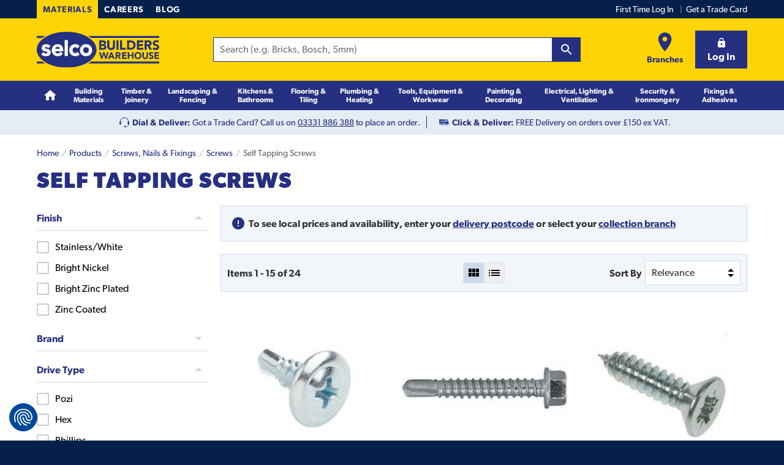

--- FILE ---
content_type: text/html
request_url: https://www.selcobw.com/products/screws-nails-fixings/screws/self-tapping-screws
body_size: 57646
content:
<!DOCTYPE html>
<html lang="en">
    <head>
        <meta charset="utf-8" /><meta name="viewport" content="width=device-width, initial-scale=1" /><meta http-equiv="X-UA-Compatible" content="ie=edge" /><meta name="msapplication-TileColor" content="#00aba9" /><meta name="msapplication-config" content="/static/icons/browserconfig.xml" /><meta name="theme-color" content="#ffffff" /><meta property="og:locale" content="en_GB" /><meta property="og:type" content="website" /><meta property="og:url" content="https://www.selcobw.com/products/screws-nails-fixings/screws/self-tapping-screws" /><meta property="og:site_name" content="Selco Builders Merchant &amp; Timber Merchant" /><meta property="og:image" content="/static/icons/og-logo.png" /><meta name="twitter:card" content="summary" /><meta name="twitter:site" content="@SelcoBW" /><meta name="google-site-verification" content="o5wiQ3ZBPI0RgDWeoUj_eVKt0p8T_X__o6CdgBPvAhI" /><meta name="title" content="Self Tapping Screws | Screws, Nails & Fixings" /><meta name="description" content="View our wide selection of self tapping screws suitable for a range of materials including metal, wood, and plastic. Shop at trade prices with Selco." /><meta property="og:title" content="Self Tapping Screws | Screws, Nails & Fixings" /><meta property="og:description" content="View our wide selection of self tapping screws suitable for a range of materials including metal, wood, and plastic. Shop at trade prices with Selco." /><meta name="undefined" />
        <link rel="canonical" href="https://www.selcobw.com/products/screws-nails-fixings/screws/self-tapping-screws"><link rel="preload" href="https://www.selcobw.com/dist/src/scss/fonts/gibson/f6b0a767-4754-40d2-a8fc-71540d60a9d4.woff" as="font" crossorigin="anonymous"><link rel="preload" href="https://www.selcobw.com/dist/src/scss/fonts/gibson/ccb47f69-e164-40d9-adec-4ece125856f3.woff" as="font" crossorigin="anonymous"><link rel="preload" href="https://www.selcobw.com/dist/src/scss/fonts/gibson/b1beae16-5557-4c4c-9f3a-b2550b2ca1a1.woff" as="font" crossorigin="anonymous"><link rel="preconnect" href="https://www.facebook.com"><link rel="preconnect" href="https://ssl.gstatic.com"><link rel="preconnect" href="https://www.google.co.uk"><link rel="preconnect" href="https://googleads.g.doubleclick.net"><link rel="preconnect" href="https://stats.g.doubleclick.net"><link rel="preconnect" href="https://storage.googleapis.com"><link rel="preconnect" href="https://secure.perk0mean.com"><link rel="preconnect" href="https://t.contentsquare.net"><link rel="preconnect" href="https://www.googleadservices.com"><link rel="preconnect" href="https://connect.facebook.net"><link rel="preconnect" href="https://bat.bing.com"><link rel="preconnect" href="https://www.google-analytics.com"><link rel="preconnect" href="https://www.googletagmanager.com"><link rel="icon" sizes="16x16" href="/static/icons/favicon-16x16.png"><link rel="icon" sizes="32x32" href="/static/icons/favicon-32x32.png"><link rel="apple-touch-icon" sizes="180x180" href="/static/icons/apple-touch-icon.png"><link rel="shortcut icon" href="/static/icons/favicon.ico"><link rel="mask-icon" href="/static/icons/safari-pinned-tab.svg" color="#476ce1"><link rel="manifest" href="/static/icons/site.webmanifest">
        <title>Self Tapping Screws | Screws, Nails &amp; Fixings  | Selco</title>
        
        <style id="critical-css">
        .keen-slider-min-keen-slider-2S8{display:flex;-webkit-user-select:none;-moz-user-select:none;-ms-user-select:none;user-select:none;-webkit-touch-callout:none;-khtml-user-select:none;touch-action:pan-y;-webkit-tap-highlight-color:transparent}.keen-slider-min-keen-slider-2S8,.keen-slider-min-keen-slider__slide-2Bh{overflow:hidden;position:relative}.keen-slider-min-keen-slider__slide-2Bh{width:100%;min-height:100%}.keen-slider-min-keen-slider-2S8[data-keen-slider-v]{flex-wrap:wrap}.keen-slider-min-keen-slider-2S8[data-keen-slider-v] .keen-slider-min-keen-slider__slide-2Bh{width:100%}.keen-slider-min-keen-slider-2S8[data-keen-slider-moves] *{pointer-events:none}
html{font-family:sans-serif;-ms-text-size-adjust:100%;-webkit-text-size-adjust:100%}body{margin:0}article,aside,details,figcaption,figure,footer,header,hgroup,main,menu,nav,section,summary{display:block}audio,canvas,progress,video{display:inline-block;vertical-align:baseline}audio:not([controls]){display:none;height:0}[hidden],template{display:none}a{background-color:transparent}a:active,a:hover{outline:0}abbr[title]{border-bottom:1px dotted}b,strong{font-weight:700}dfn{font-style:italic}h1{font-size:2em;margin:.67em 0}mark{background:#ff0;color:#000}small{font-size:80%}sub,sup{font-size:75%;line-height:0;position:relative;vertical-align:baseline}sup{top:-.5em}sub{bottom:-.25em}img{border:0}svg:not(:root){overflow:hidden}figure{margin:1em 40px}hr{box-sizing:content-box;height:0}pre{overflow:auto}code,kbd,pre,samp{font-family:monospace,monospace;font-size:1em}button,input,optgroup,select,textarea{color:inherit;font:inherit;margin:0}button{overflow:visible}button,select{text-transform:none}button,html input[type=button],input[type=reset],input[type=submit]{-webkit-appearance:button;cursor:pointer}button[disabled],html input[disabled]{cursor:default}button::-moz-focus-inner,input::-moz-focus-inner{border:0;padding:0}input{line-height:normal}input[type=checkbox],input[type=radio]{box-sizing:border-box;padding:0}input[type=number]::-webkit-inner-spin-button,input[type=number]::-webkit-outer-spin-button{-webkit-appearance:none;height:auto}input[type=number]{-moz-appearance:textfield}input[type=search]{box-sizing:content-box}input[type=search]::-webkit-search-cancel-button,input[type=search]::-webkit-search-decoration{-webkit-appearance:none}fieldset{border:1px solid silver;margin:0 2px;padding:.35em .625em .75em}legend{border:0;padding:0}textarea{overflow:auto}optgroup{font-weight:700}table{border-collapse:collapse;border-spacing:0}td,th{padding:0}blockquote,body,caption,dd,dl,fieldset,figure,form,h1,h2,h3,h4,h5,h6,hr,legend,ol,p,pre,table,td,th,ul{margin:0;padding:0}abbr[title],dfn[title]{cursor:help}ins,u{text-decoration:none}ins{border-bottom:1px solid}ol,ul{margin-left:20px}*,:after,:before{box-sizing:inherit}html{box-sizing:border-box;min-height:100%;font:100%/1.5 Gibson,Tahoma,sans-serif}body{position:relative;max-width:100%;color:#333;text-rendering:optimizeLegibility;background:#04204b;overflow-x:hidden}svg{fill:currentColor}img{-o-object-fit:cover;object-fit:cover;max-width:100%;height:auto}hr{clear:both;margin-bottom:20px;border:none;border-bottom:1px solid #ccdaeb;padding-bottom:10px;height:1px}@media only screen and (min-width:900px){.hr--padded{padding-bottom:40px;margin-bottom:30px}}address,blockquote,details,dl,fieldset,figcaption,figure,h1,h2,h3,h4,h5,h6,hgroup,ol,p,pre,table,ul{margin-bottom:10px}.h1,.h2,.h3,h1,h2,h3,h4,h5,h6{padding-top:10px;color:#253081;font-weight:700;line-height:1.25;-webkit-font-smoothing:antialiased}.h1 a,.h2 a,.h3 a,h1 a,h2 a,h3 a,h4 a,h5 a,h6 a{text-decoration:none}.h1 .small,.h1 small,.h2 .small,.h2 small,.h3 .small,.h3 small,h1 .small,h1 small,h2 .small,h2 small,h3 .small,h3 small,h4 .small,h4 small,h5 .small,h5 small,h6 .small,h6 small{text-transform:none;letter-spacing:0;font-size:16px;font-size:1rem;font-weight:400}.h1,h1{font-size:24px;font-size:1.5rem}@media only screen and (min-width:900px){.h1,h1{font-size:36px;font-size:2.25rem}}.h2,h2{font-size:18px;font-size:1.125rem}@media only screen and (min-width:900px){.h2,h2{font-size:24px;font-size:1.5rem}}.h3,h3{font-size:16px;font-size:1rem}@media only screen and (min-width:900px){.h3,h3{font-size:18px;font-size:1.125rem}}h4{font-size:16px;font-size:1rem}@media only screen and (min-width:900px){h4{font-size:16px;font-size:1rem}}h5{font-size:16px;font-size:1rem}@media only screen and (min-width:900px){h5{font-size:16px;font-size:1rem}}h6{font-size:16px;font-size:1rem}@media only screen and (min-width:900px){h6{font-size:16px;font-size:1rem}}.page-title{margin-bottom:10px;padding-top:0;color:#253081;font-family:Gibson,Tahoma,sans-serif;font-weight:900;font-size:24px;font-size:1.5rem;text-transform:uppercase;letter-spacing:.025em}@media only screen and (min-width:600px){.page-title{margin-bottom:10px;font-size:36px;font-size:2.25rem}}@media only screen and (min-width:900px){.page-title{margin-bottom:20px}.page-title--branch{margin-bottom:0}}.page-title--branch{margin-bottom:0;background-color:#ffd407;padding:5px 15px;display:inline-block}@media only screen and (min-width:900px){.page-title--branch{font-size:60px;font-size:3.75rem;letter-spacing:1px;padding:0 15px}}.page-title--branch__callout{padding-top:0;font-size:14px;font-size:.875rem}@media only screen and (min-width:900px){.page-title--branch__callout{font-size:18px;font-size:1.125rem;margin-bottom:20px}}.page-title--branch__callout span{display:inline-block;background-color:#04204b;color:#ffd407;padding:6.5px 10px}@media only screen and (min-width:900px){.page-title--branch__callout span{padding:10px 14px}}.page-title--product{margin-bottom:0;font-weight:700;text-transform:none;letter-spacing:0}.section-title{color:#253081;font-size:18px;font-size:1.125rem;font-family:Gibson,Tahoma,sans-serif}@media only screen and (min-width:900px){.section-title{font-size:24px;font-size:1.5rem}}a{color:#253081;transition:background .3s ease,color .3s ease,border .3s ease}a:hover{color:#141a46}a [class*=icon-],a [class^=icon-]{text-decoration:none}@font-face{font-family:Gibson;src:url(/dist/src/scss/fonts/gibson/ccb47f69-e164-40d9-adec-4ece125856f3.woff) format("woff");font-display:fallback;font-weight:400;font-style:normal}@font-face{font-family:Gibson;src:url(/dist/src/scss/fonts/gibson/f6b0a767-4754-40d2-a8fc-71540d60a9d4.woff) format("woff");font-display:fallback;font-weight:700;font-style:normal}@font-face{font-family:Gibson;src:url(/dist/src/scss/fonts/gibson/b1beae16-5557-4c4c-9f3a-b2550b2ca1a1.woff) format("woff");font-display:fallback;font-weight:900;font-style:normal}@media only screen and (min-width:600px){.lede{margin-bottom:20px;font-size:20px;font-size:1.25rem}}.micro{font-size:10px;font-size:.625rem;font-family:Gibson,Tahoma,sans-serif}.small,caption,small{font-size:12px;font-size:.75rem;font-family:Gibson,Tahoma,sans-serif}caption{padding-top:5px}address{font-style:normal}label{display:block;font-weight:700;margin-bottom:5px}label.index-check-20q{display:inline-block;margin-bottom:0;font-weight:400}input,select,textarea{display:block;cursor:pointer;border:1px solid #ccdaeb;padding:10px;font-size:16px;color:#333;background-color:#fff;outline:none;box-shadow:none;width:100%;border-radius:0;-webkit-appearance:none}input:focus,select:focus,textarea:focus{border-color:#253081}input[disabled],select[disabled],textarea[disabled]{background:#f2f6fa;cursor:not-allowed}fieldset[disabled] button{cursor:not-allowed}fieldset[disabled] input,fieldset[disabled] select,fieldset[disabled] textarea{cursor:not-allowed;background:#f2f6fa}select{height:40px;padding:0 30px 0 10px;background:#fff url(/dist/abcf72b40b0620c6e6ef8786defdbf84.svg) no-repeat right 10px center;width:auto}select.index-select--small-1Wg{height:34px}select::-ms-expand{display:none}input{height:40px}input[type=radio]{box-sizing:border-box;padding:0;height:18px;width:18px;border-radius:100%;float:left;margin-right:5px;margin-bottom:0;position:relative;top:3px}input[type=radio]:checked{border-color:#253081;background-color:#fff;box-shadow:inset 0 0 0 4px #253081}input[type=checkbox]{-webkit-appearance:none;box-sizing:border-box;display:block;height:20px;width:20px;padding:0;float:left;margin-right:10px;margin-bottom:0;position:relative;top:2px;outline:none;background-size:contain}input[type=checkbox]:checked{border-color:#253081;background:url(/dist/cfa6ebaa87b2cc61df6708ae1aab28f7.svg) no-repeat #253081;background-size:cover}textarea{width:100%;height:auto}fieldset{margin-bottom:0;border:none}legend{padding-top:10px;margin-bottom:10px;font-size:18px;font-size:1.125rem;font-weight:700}abbr[title=required]{border-bottom:none!important;cursor:inherit!important;text-decoration:none!important;color:#e40615}body:not(.user-is-tabbing) button:focus{outline:none}dt{position:relative;top:-1px;font-weight:700;margin-bottom:5px}dl.aligned{zoom:1}dl.aligned:after,dl.aligned:before{content:"";display:table}dl.aligned:after{clear:both}dl.aligned dt{clear:left;float:left;margin-right:5px}dl.aligned dt:after{content:": "}dl.aligned dd{margin-bottom:5px}dl.aligned dd+dt{padding-top:0}ul.aligned{list-style:none;margin-left:0}.fade-enter{opacity:.01}.fade-enter.fade-enter-active{opacity:1;transition:opacity .3s ease-in}.fade-leave{opacity:1}.fade-leave.fade-leave-active{opacity:.01;transition:opacity .3s ease-in}.fast-fade-enter{opacity:.01}.fast-fade-enter.fast-fade-enter-active{opacity:1;transition:opacity .1s ease-in}.fast-fade-leave{opacity:1}.fast-fade-leave.fast-fade-leave-active{opacity:.01;transition:opacity .1s ease-in}.fade-scale-enter{opacity:.01;transform:translateY(-10%)}.fade-scale-enter.fade-scale-enter-active{opacity:1;transition:all .3s ease-in;transform:translateY(0)}.fade-scale-leave{opacity:1;transform:translateY(0)}.fade-scale-leave.fade-scale-leave-active{opacity:.01;transition:all .3s ease-in;transform:translateY(-10%)}.fade-in{-webkit-animation:fadeIn 1s;animation:fadeIn 1s;-webkit-animation-fill-mode:forwards;animation-fill-mode:forwards}@-webkit-keyframes index-fadeIn-2hC{0%{opacity:0}to{opacity:1}}@keyframes index-fadeIn-2hC{0%{opacity:0}to{opacity:1}}.svg{display:inline-block;fill:currentColor!important;height:1rem;width:1rem;vertical-align:middle}.svg--inline{margin-left:.2rem}.svg--inline,.svg--inline-right{height:.7rem;width:.7rem;position:relative;top:-1px}.svg--inline-right{margin-left:.4rem}.svg--inline-left{height:.7rem;width:.7rem;margin-right:.4rem;position:relative;top:-1px}.color--yellow{color:#ffd407}.color--blue{color:#253081}.color--navy{color:#04204b}.color--black{color:#000}.color--success{color:#008001}.color--failure{color:#e40615}.color--grey{color:#66676d}.color--white{color:#fff}.text--center{text-align:center}.text--left{text-align:left}.text--right{text-align:right!important}.min-vh{opacity:0;transition:opacity .3s}.opacity-0{opacity:0}.opacity-0,.opacity-1{transition:opacity .2s;min-height:100vh}.opacity-1{opacity:1}.min-vh{min-height:100vh}.hidden{display:none!important}@media only screen and (min-width:900px){.hidden--from-desk{display:none!important}}@media only screen and (max-width:899px){.hidden--to-desk{display:none!important}}.list-reset,.list-reset-all{list-style:none;margin-left:0}.list-reset-all{margin-bottom:0}.list-reset-inline{list-style:none;margin-left:0}.list-reset-inline li{display:inline-block}.loading:after{content:"";display:block;position:absolute;top:0;bottom:0;left:0;right:0;width:100%;height:100%;background:url(/dist/44271f65031b0ccb25f23bfff0d23ef2.gif) no-repeat hsla(0,0%,100%,.95) 50%;background-size:20px;text-align:center;transition:all .2s;z-index:3}.loading--top-align:after{background:url(/dist/44271f65031b0ccb25f23bfff0d23ef2.gif) no-repeat hsla(0,0%,100%,.95) top;background-size:20px}.index-messageSummary-2za{margin-bottom:20px;border-left:5px solid;padding:10px}.index-messageSummary-2za>*{margin:0}.index-messageSummaryTitle-2GQ{padding:0;color:#333}.index-messageSummaryList-231{padding-top:10px;list-style:none;margin-left:0}.index-messageSummaryItem-LXU{margin-bottom:10px}.index-messageSummaryItem-LXU:last-child{margin-bottom:0}.index-messageSummaryButton-1vL{background:none;padding:0;line-height:1.5;border:none;text-decoration:underline;text-align:left}.index-messageSummaryButton-1vL:hover{text-decoration:none}.index-messageSummaryFailure-1Bo{background:rgba(228,6,21,.1);border-left-color:#e40615}.index-messageSummaryFailure-1Bo .index-messageSummaryButton-1vL,.index-messageSummaryFailure-1Bo .index-messageSummaryButton-1vL:hover{color:#e40615}.index-messageSummarySuccess-2MA{background:rgba(0,128,1,.1);border-left-color:#008001}.index-messageSummarySuccess-2MA .index-messageSummaryButton-1vL,.index-messageSummarySuccess-2MA .index-messageSummaryButton-1vL:hover{color:#008001}.button{display:inline-block;border:0;padding:10px 20px;width:auto;vertical-align:middle;background:#ccdaeb;font-weight:700;line-height:20px;font-size:16px;font-size:1rem;text-align:center;cursor:pointer;transition:border .3s ease,background .3s ease,color .3s ease;box-shadow:inset 0 -2px 0 rgba(0,0,0,.1);-webkit-font-smoothing:antialiased}.button,.button:focus,.button:hover{color:#253081;text-decoration:none}.button:active{box-shadow:inset 0 2px 0 rgba(0,0,0,.1)}.button[disabled]{cursor:not-allowed}.button[disabled],.button[disabled]:focus,.button[disabled]:hover{background:#e5e5e5;color:#999;box-shadow:none}fieldset[disabled] .button{pointer-events:none;cursor:not-allowed;opacity:.5}.buttona:focus,.buttona:hover{color:#fff}.button svg{max-height:30px;width:1.2em;height:1.2em}.button+.button:not(.button--reset){margin-left:10px}.button--size-small{padding:5px 10px;font-size:14px;font-size:.875rem}.button--size-small svg{max-height:20px}@media only screen and (max-width:349px){.button--size-small{font-size:.7rem}}.button--light{background:#d8e5e8}.button--light:focus,.button--light:hover{background-color:#c8dadf}.button--bold{background-color:#253081;color:#fff;box-shadow:inset 0 -2px 0 #1a2159}.button--bold:focus,.button--bold:hover{background-color:#1f296d;color:#fff}.button--bold:active{box-shadow:inset 0 2px 0 #1a2159}.button--primary-light{background:#ccdaeb}.button--primary-light:focus,.button--primary-light:hover{background-color:#bacde4}.button--secondary{background:#ffd407}.button--secondary:focus,.button--secondary:hover{background-color:#edc300}.button--dark{background:#020134}.button--dark:focus,.button--dark:hover{background-color:#01011b}.button--white{background:#fff;color:#020134;border:1px solid #d8e5e8}.button--white:focus,.button--white:hover{color:#020134;border:1px solid #c8dadf;background-color:#c8dadf}.button--outline{background:transparent;color:#253081;border:1px solid #253081;box-shadow:0 0 0 0}.button--outline[disabled]{border-color:transparent}.button--trans{background:transparent;color:#020134;text-transform:none;background:none;border:none;box-shadow:0 0 0;padding-left:0;padding-right:0;font-weight:400;letter-spacing:normal}.button--trans:focus,.button--trans:hover{color:#020134;border:0;background:transparent;text-decoration:underline}.button--trans:active{box-shadow:0 0 0}.button--trans[disabled]{background:transparent}.button__content{display:flex;width:100%;justify-content:center;align-items:center;position:relative;white-space:nowrap;max-height:100%}.button--icon-right .button__content{justify-content:space-between}.button--icon-right svg{margin-left:20px}.button--icon-center{min-width:auto;width:50px;height:40px;padding-left:0;padding-right:0}.button--icon-left-of-text svg{margin-right:10px}.button--icon-right-of-text svg{margin-left:10px}.button--width-max{width:100%}.button--shape-circle{border-radius:50%;border:0;width:40px;height:40px;padding:0}.button--shape-circle.button--size-small{width:38px;height:38px}.button--shape-circle.button--size-small svg{max-height:15px}.buttonCombined{flex-shrink:0}.button--reset{display:inline;background:none;border:none;padding:0;color:#253081;text-decoration:underline;line-height:1.5;text-transform:none;box-shadow:none;letter-spacing:0;font-weight:400;vertical-align:baseline}.button--reset:focus,.button--reset:hover{box-shadow:none;color:#333;text-decoration:underline}.button--reset[disabled]{cursor:not-allowed}.button--reset[disabled],.button--reset[disabled]:focus,.button--reset[disabled]:hover{background:none;color:#999}a.button--reset{display:inline-block}.button--reset-inline{color:currentColor;font-weight:700}.button--reset-inline:focus,.button--reset-inline:hover{color:currentColor;text-decoration:none}.button--without-styles{border:0;padding-left:0;padding-right:0}.noUpper{text-transform:none}.fillSpace{height:100%;width:100%}.no-flexboxlegacy .button--reset{vertical-align:top}.container{padding:0 10px;max-width:1200px;margin:0 auto;position:relative}@media only screen and (min-width:600px){.container{padding:0 20px}}.container--page-inner{padding-top:20px;padding-bottom:20px}@media only screen and (min-width:600px){.container--page-inner{padding-top:40px;padding-bottom:40px}}.container--page-inner-padded{padding-top:40px;padding-bottom:40px}@media only screen and (min-width:600px){.container--page-inner-padded{padding-top:80px;padding-bottom:80px}}table{width:100%}@media only screen and (max-width:599px){table{font-size:12px;font-size:.75rem;font-family:Gibson,Tahoma,sans-serif}table col{width:auto!important}}caption{caption-side:bottom;padding-top:10px;margin-bottom:10px}td,th{padding:5px 10px;text-align:left;vertical-align:top;border-bottom:1px solid #ccdaeb}@media only screen and (max-width:599px){td,th{padding:10px}}@media only screen and (max-width:349px){td,th{padding:5px;font-size:10px;font-size:.625rem}}th{font-weight:700}thead th{background:#f2f6fa;white-space:nowrap}[colspan="1"]{text-align:left}[rowspan]{vertical-align:middle}[rowspan="1"]{vertical-align:top}.numerical{text-align:right}.w5{width:5%}.w10{width:10%}.w15{width:15%}.w20{width:20%}.w25{width:25%}.w30{width:30%}.w35{width:35%}.w40{width:40%}.w45{width:45%}.w50{width:50%}.w55{width:55%}.w60{width:60%}.w65{width:65%}.w70{width:70%}.w75{width:75%}.w80{width:80%}.w85{width:85%}.w90{width:90%}.w95{width:95%}.table--plain,.table--plain td,.table--plain th{border:none;background:none}.table--boxed{border:1px solid #ccdaeb;border-bottom:0;border-collapse:separate}.table--boxed tfoot{background:#f2f6fa}.table--bordered,.table--specs{border:1px solid #ccdaeb}.table--bordered td,.table--bordered th,.table--specs td,.table--specs th{border-left:1px solid #ccdaeb}.table--hover tbody tr:hover td,.table--hover tbody tr:hover th,.table--striped tbody tr:nth-of-type(2n){background-color:#f2f6fa}@media only screen and (max-width:599px){.table--rwd tbody,.table--rwd tfoot,.table--rwd thead{zoom:1}.table--rwd tbody:after,.table--rwd tbody:before,.table--rwd tfoot:after,.table--rwd tfoot:before,.table--rwd thead:after,.table--rwd thead:before{content:"";display:table}.table--rwd tbody:after,.table--rwd tfoot:after,.table--rwd thead:after{clear:both}.table--rwd td,.table--rwd th,.table--rwd tr{display:block;float:left;width:100%}.table--rwd thead th{border-right:0;border-left:0}.table--rwd tbody tr{position:relative}.table--rwd tbody tr:last-child{border-bottom:0}.table--rwd tbody td,.table--rwd tbody th{padding:10px;border-right:0;border-bottom:0}.table--rwd tbody td:first-child,.table--rwd tbody th:first-child{padding-top:10px}.table--rwd tbody td[data-title]:before,.table--rwd tbody th[data-title]:before{content:attr(data-title) ":";margin-right:5px;font-weight:700;white-space:nowrap;float:left}.table--rwd .numerical{text-align:inherit}.table--rwd .table--rwd__show{display:block}.table--rwd .table--rwd__hide{display:none}.table--rwd .table--rwd__unpad{padding:0}}.table--small td,.table--small th{padding:5px 10px}@media only screen and (max-width:599px){.table--small td,.table--small th{padding:2.5px 5px}}.table--specs th{background:#f2f6fa}.table--specs td,.table--specs th{padding:5px 10px;width:50%}@media only screen and (min-width:900px){.table--specs th{width:25%}}.table--sortable .header{cursor:pointer}.table--sortable .header:after{content:"\2195";position:relative;top:1px;margin-left:.5em;opacity:.5}.table--sortable .header__active{color:#253081}.table--sortable .header__active:after{opacity:1}.table--sortable .header__up:after{content:"\2191"}.table--sortable .header__down:after{content:"\2193"}.table--responsive{margin:0 0 20px}.table--responsive tfoot td,.table--responsive tfoot th{border:0}.table--responsive tbody th[colspan],.table--responsive tfoot tr:first-child td,.table--responsive tfoot tr:first-child th{padding-top:20px}@media only screen and (max-width:599px){.table--responsive{margin:0 0 10px;border:1px solid #ccdaeb;border-bottom:0}.table--responsive thead{display:none}.table--responsive td,.table--responsive th,.table--responsive tr{display:block;border:0;width:100%}.table--responsive tr{zoom:1}.table--responsive tr:after,.table--responsive tr:before{content:"";display:table}.table--responsive tr:after{clear:both}.table--responsive tfoot tr{padding:10px 0 0}.table--responsive tfoot td,.table--responsive tfoot th{float:left;width:50%;padding:0 10px;vertical-align:top}.table--responsive tfoot tr:first-child td,.table--responsive tfoot tr:first-child th{padding-top:0}.table--responsive tfoot tr:last-child{border-bottom:1px solid #ccdaeb;padding-bottom:10px}.table--responsive tbody tr{border-bottom:1px solid #ccdaeb;padding:10px 0}.table--responsive tbody tr:last-child{margin-bottom:0}.table--responsive tbody tr:last-child td,.table--responsive tbody tr:last-child th{border:0}.table--responsive tbody td,.table--responsive tbody th{padding:0 10px;vertical-align:top}.table--responsive tbody th[colspan]{padding-top:0}.table--responsive tbody td:nth-child(n+2):before{content:attr(data-title);margin-right:.5em}}@media only screen and (min-width:600px){.table--responsive tfoot tr:last-child td,.table--responsive tfoot tr:last-child th{font-size:20px;font-size:1.25rem}}[data-selco-signedin=false] .yotpo-widget-instance.yotpo-reviews-main-widget .yotpo-new-review-btn{display:none}[data-selco-signedin=false] .yotpo-new-review-btn-wrapper{display:none!important}.productDetailGallery{position:relative}@media only screen and (min-width:900px){.productDetailGallery{float:left;width:50%}}@media only screen and (min-width:900px){.productDetailActions,.productDetailTitle{padding-left:20px;float:right;width:50%}}.productGalleryMain{border:1px solid #d8e5e8;position:relative}.productGalleryMain:before{content:"";display:block;padding-bottom:100%}@media only screen and (min-width:900px){.productGalleryMain:before{padding-bottom:86%}}.productGalleryImage{position:absolute;top:20px;left:50%;transform:translateX(-50%);width:auto;max-height:calc(100% - 40px)}.productGalleryVideo{position:absolute;top:0;left:0;display:flex;justify-content:center;align-items:center;width:100%;height:100%}.productGalleryZoom{width:45px;height:45px;display:block;position:absolute;bottom:0;right:0}.productGalleryZoom svg{position:absolute;top:50%;left:50%;transform:translateY(-50%) translateX(-50%);width:27px;height:27px}.index-smooth-container-KIV,body{scroll-behavior:smooth}.Wrapper-root-u_G{position:relative}.Wrapper-bgWhite-3Dl{background-color:#fff}.Wrapper-bgLight-2uG{background-color:#edf5f6}.Wrapper-bgYellow-os7{background-color:#ffd407}.Wrapper-bgBlueLight-1tJ{background-color:#ccdaeb}.Wrapper-bgBlueLightTint-1qt{background-color:#e5ecf4}.Wrapper-bgBlue-inj{background-color:#253081}.Wrapper-bgNavy-WVY{background-color:#04204b}.Wrapper-variantPageInner-2TT,.Wrapper-variantPageInnerPadded-1zY{padding-top:20px;padding-bottom:20px}@media only screen and (min-width:900px){.Wrapper-variantPageInnerPadded-1zY{padding-top:40px;padding-bottom:40px}}.Wrapper-variantAccessPage-1hc{padding-top:20px;padding-bottom:0}@media only screen and (min-width:900px){.Wrapper-variantAccessPage-1hc{padding-top:40px;padding-bottom:40px}}.Outdated-outdated-29g{position:fixed;top:0;right:0;bottom:0;left:0;z-index:9999;width:100%;height:100%;display:flex;align-items:center;justify-content:center;background-color:rgba(0,0,0,.5)}.Outdated-outdatedModal-3K1{padding:40px 20px;background:#fff;max-width:90%}.Outdated-outdatedTitle-26B{padding-top:0}.Outdated-outdatedText-1zF{margin-bottom:0}.TwoCol-root-13O{zoom:1}.TwoCol-root-13O:after,.TwoCol-root-13O:before{content:"";display:table}.TwoCol-root-13O:after{clear:both}@media only screen and (min-width:900px){.TwoCol-left-rOL{width:25%;float:left;padding-right:10px}}@media only screen and (min-width:900px){.TwoCol-hasLeft-3uX{width:75%;padding-left:10px;float:right}}@media only screen and (min-width:900px){.TwoCol-hasRight-3s6{width:66.6666%;padding-right:10px;float:left}}@media only screen and (min-width:900px){.TwoCol-right-g_p{width:33.3333%;float:right;padding-left:10px}}.Sku-root-v0w{font-size:10px;font-size:.625rem;display:block;color:#66676d;font-family:Gibson,Tahoma,sans-serif;line-height:24px;text-transform:uppercase}.TickList-tickList-3En{list-style:none;margin-left:0;margin-bottom:20px}.TickList-tickItem-1qG{display:flex;margin:10px 0}.TickList-tickIcon-1ri{margin-right:10px;width:18px;height:18px;display:inline-block;background:#253081;border-radius:50%;position:relative;top:2px;flex:0 0 auto}.TickList-tickIcon-1ri svg{width:12px;height:12px;position:absolute;top:50%;left:50%;transform:translateX(-50%) translateY(-50%);color:#fff}.ReviewStars-root-m2r{display:flex;margin-bottom:10px;font-size:12px;font-size:.75rem}@media only screen and (min-width:900px){.ReviewStars-root-m2r{margin-bottom:0}}.ReviewStars-stars-QxU{position:relative;cursor:pointer;margin-right:10px;width:90px;height:15px}.review-star-inner{fill:#fff}.review-star-stroke{fill:#ffd407}.ReviewStars-starsItem-pXn{position:absolute;top:0;left:0}.ReviewStars-starsItem-pXn:nth-child(2) .review-star-inner{fill:#ffd407}.ReviewStars-starsItem-pXn+.ReviewStars-starsItem-pXn{height:15px;overflow:hidden}@media only screen and (min-width:900px){.NotFound-container-2Pb{padding:0 40px}}@media only screen and (min-width:600px){.NotFound-imageFig-2WO{display:block;padding-bottom:50%;position:relative}}@media only screen and (min-width:600px){.NotFound-imageFig-2WO img{position:absolute;top:0;left:50%;transform:translateX(-50%);width:auto;max-height:100%}}.NotFound-cta-98n{margin-top:40px}.NotFound-cta-98n>*+*{margin-top:20px}.Main-root-2vT{position:relative;background:#fff}.Navigation-siteNav-1HH{display:none;position:absolute;top:100%;left:0;z-index:3;width:100%;background-color:#253081;min-height:48px}@media only screen and (min-width:900px){.Navigation-siteNav-1HH{display:block;position:static}}@-webkit-keyframes Navigation-fade-in-1rc{0%{opacity:0}to{opacity:1}}@keyframes Navigation-fade-in-1rc{0%{opacity:0}to{opacity:1}}.Navigation-siteNavActive-3Pm{display:block}.Navigation-siteNavContainer-127{padding:0}@media only screen and (min-width:900px){.Navigation-siteNavContainer-127{padding:0 20px}}.Navigation-siteNavHeaderList-3pg{display:flex;background-color:#04204b;border-top:1px solid #031633;list-style:none;margin:0}@media only screen and (min-width:900px){.Navigation-siteNavHeaderList-3pg{display:none}}.Navigation-siteNavHeaderItem-2FK{width:50%;border-right:1px solid #031633;text-align:center}.Navigation-siteNavHeaderItem-2FK:last-child{border:none}.Navigation-siteNavHeaderLink-1FO{display:block;color:#fff;text-decoration:none;font-size:14px;font-size:.875rem;-webkit-font-smoothing:antialiased;padding:10px 5px}.Navigation-siteNavHeaderLink-1FO:hover{color:#fff;text-decoration:underline}.Navigation-siteNavList-hxQ{width:100%;margin-bottom:0;list-style:none;margin-left:0;-webkit-animation:Navigation-fade-in-1rc .3s;animation:Navigation-fade-in-1rc .3s}@media only screen and (min-width:900px){.Navigation-siteNavList-hxQ{display:flex;position:relative;border-bottom:none}}.Navigation-siteNavItem-1sr{border-top:1px solid #04204b}@media only screen and (min-width:900px){.Navigation-siteNavItem-1sr{display:flex;flex-grow:1;border-top:none}}.Navigation-siteNavItemLink-31j{display:block;position:relative;width:100%;padding:10px;font-size:18px;font-size:1.125rem;color:#fff;font-weight:700;-webkit-font-smoothing:antialiased;text-decoration:none}@media only screen and (min-width:600px){.Navigation-siteNavItemLink-31j{padding:10px 20px}}@media only screen and (min-width:900px){.Navigation-siteNavItemLink-31j{display:flex;justify-content:center;padding:10px 0;font-family:Gibson,Tahoma,sans-serif;font-size:11px;font-size:.6875rem;line-height:1.2;text-align:center}}@media only screen and (min-width:1200px){.Navigation-siteNavItemLink-31j{font-size:12px;font-size:.75rem}}.Navigation-siteNavItemHome-Z2z{display:none}@media only screen and (min-width:900px){.Navigation-siteNavItemHome-Z2z{display:flex;align-items:center;justify-content:center;color:#fff;padding:0 10px}.Navigation-siteNavItemHome-Z2z:hover{color:#fff;background-color:#04204b}.Navigation-siteNavItemHome-Z2z:focus{outline:none;background-color:#04204b;color:#ffd407}.Navigation-siteNavItemHome-Z2z svg{width:1.5em;height:1.5em}}.Navigation-siteNavItemLinkOffer-3HI{background-color:#e40615}.Navigation-siteNavItemTitle-34v{display:block;position:relative;width:100%;padding:10px;font-size:18px;font-size:1.125rem;color:#fff;font-weight:700;-webkit-font-smoothing:antialiased;text-decoration:none}@media only screen and (min-width:600px){.Navigation-siteNavItemTitle-34v{padding:10px 20px}}@media only screen and (min-width:900px){.Navigation-siteNavItemTitle-34v{display:flex;justify-content:center;padding:10px 0;font-family:Gibson,Tahoma,sans-serif;font-size:11px;font-size:.6875rem;line-height:1.2;text-align:center}}@media only screen and (min-width:1200px){.Navigation-siteNavItemTitle-34v{font-size:12px;font-size:.75rem}}@media only screen and (min-width:900px){.Navigation-siteNavItemTitle-34v:after{content:"";position:absolute;top:100%;left:0;right:0;z-index:3;width:0;height:0;margin:0 auto;border-left:5px solid transparent;border-right:5px solid transparent;border-top:5px solid #04204b;opacity:0;display:block}}.Navigation-siteNavItemTitle-34v:hover{color:#fff;text-decoration:none;cursor:pointer}@media only screen and (min-width:900px){.Navigation-siteNavItemTitle-34v:hover{background-color:#04204b}}.Navigation-siteNavItemTitle-34v:active{outline:none;background-color:#04204b;color:#ffd407}@media only screen and (min-width:900px){.Navigation-siteNavItemTitleActive-3Ql{background-color:#04204b}.Navigation-siteNavItemTitleActive-3Ql:after{opacity:1}}.Navigation-siteNavItemTitleActive-3Ql svg{transform:scaleY(-1)}.Navigation-siteNavItemNetwork-1PP{background-color:#ffd407}@media only screen and (min-width:600px){.Navigation-siteNavItemNetwork-1PP{display:none}}.Navigation-siteNavItemLinkNetwork-ZtO{color:#253081;border-top:1px solid #999}.Navigation-siteNavItemLinkNetwork-ZtO:hover{color:#253081}.Navigation-siteNavIcon-A2Q{display:flex;justify-content:center;align-items:center;position:absolute;top:0;right:0;width:47px;height:47px}@media only screen and (min-width:900px){.Navigation-siteNavIcon-A2Q{display:none}}.Navigation-siteNavIcon-A2Q svg{width:1.5em;height:1.5em;color:#fff}@media only screen and (min-width:900px){.skeleton-relatedCards-2x0{display:flex;margin-left:-20px}.skeleton-relatedCards-2x0>div{margin-left:20px}}.skeleton-relatedCard-2FA{width:100%;min-height:100px;margin-bottom:20px;background-repeat:no-repeat;background-image:linear-gradient(#d7dee6 200px,transparent 0),linear-gradient(#d7dee6 30px,transparent 0),linear-gradient(#d7dee6 10px,transparent 0);background-size:100% 200px,100% 200px,30% 200px;background-position:0 0,0 210px,0 250px}@media only screen and (min-width:900px){.skeleton-relatedCard-2FA{min-height:320px}}.Teaser-teaser-3RG{display:flex;flex-wrap:wrap}.Teaser-teaserItem-8Az{margin-bottom:10px;text-align:left;width:100%}@media only screen and (min-width:600px){.Teaser-teaserItem-8Az{width:calc(50% - 10px);margin-left:0;margin-right:20px;margin-bottom:20px}}@media only screen and (min-width:600px) and (max-width:899px){.Teaser-teaserItem-8Az:nth-child(2n+2){margin-right:0}}@media only screen and (min-width:900px){.Teaser-teaserItem-8Az{text-align:center;width:calc(25% - 15px);margin-left:0;margin-right:20px}}@media only screen and (min-width:900px) and (max-width:9998px){.Teaser-teaserItem-8Az:nth-child(4n+4){margin-right:0}}.Teaser-teaserItemAlt-2lh a{color:#fff;background-color:#253081}.Teaser-teaserItemAlt-2lh a:hover,.Teaser-teaserItemAlt-2lh h2{color:#fff}.Teaser-teaserItemOffer-33j a{color:#253081;background-color:#fff;border:2px solid #ccdaeb}.Teaser-teaserItemOffer-33j h2{margin:0;font-size:16px;font-size:1rem}.Teaser-teaserLink-2iR{display:flex;align-items:center;position:relative;padding:10px;width:100%;height:100%;background:#ffd407;color:#253081;text-decoration:none}@media only screen and (min-width:600px){.Teaser-teaserLink-2iR{padding:20px}}@media only screen and (min-width:900px){.Teaser-teaserLink-2iR{padding:20px 10px;flex-direction:column}}@media only screen and (min-width:1200px){.Teaser-teaserLink-2iR{padding:20px}}.Teaser-teaserLink-2iR:hover{cursor:pointer;color:#253081;outline:none}.Teaser-teaserImage-2d8{position:relative;margin:0 10px 0 0;width:70px;padding-bottom:53px;flex-shrink:0;flex-grow:0}@media only screen and (min-width:600px){.Teaser-teaserImage-2d8{margin:0 20px 0 0}}@media only screen and (min-width:900px){.Teaser-teaserImage-2d8{margin:0 auto 10px;width:120px;padding-bottom:90px}}.Teaser-teaserImageOffer-85V{padding-bottom:70px}@media only screen and (min-width:900px){.Teaser-teaserImageOffer-85V{padding-bottom:120px}}.Teaser-teaserImageImg-or9,.Teaser-teaserImagePlaceholder-2Uo{display:block;position:absolute;top:0;left:0;width:100%}.Teaser-teaserImagePlaceholder-2Uo{background-color:#ccc;height:100%}.Teaser-teaserContent-h-k{flex:1 1 auto;width:100%}.Teaser-teaserTitle-1id{padding-top:0;font-size:18px;font-weight:700;margin-bottom:5px}.Teaser-teaserSummary-3rO{margin:0 auto;font-size:12px;font-size:.75rem;line-height:1.3}@media only screen and (min-width:600px){.Teaser-teaserSummary-3rO{font-size:16px;font-size:1rem}}.Teaser-teaserFlag-3Lx{display:inline-block;line-height:1;padding:3px;font-size:12px;font-size:.75rem;text-transform:uppercase;letter-spacing:.05em;font-weight:700;-webkit-font-smoothing:antialiased}@media only screen and (min-width:900px){.Teaser-teaserFlag-3Lx{padding:4px 5px;font-size:16px;font-size:1rem;white-space:nowrap;margin-bottom:8px;position:relative}}.Teaser-teaserFlagSpecial-2qG{background:#e40615;color:#fff}.Teaser-teaserFlagDeal-3He{background:#253081;color:#ffd407}.Teaser-teaserPrice-3fp{color:#e40615;display:flex;align-items:baseline}@media only screen and (min-width:900px){.Teaser-teaserPrice-3fp{position:absolute;top:5px;right:5px}}.Teaser-teaserPriceVat-4vG{line-height:1;font-weight:400;font-size:12px;font-size:.75rem;margin-left:3px}@media only screen and (min-width:900px){.Teaser-teaserPriceVat-4vG{margin-left:0}}@media only screen and (min-width:900px){.Teaser-teaserPriceDeal-1QM{align-items:baseline;background-color:#e40615;padding:6px 5px 4px;color:#fff;font-size:28px;font-size:1.75rem;line-height:30px;font-weight:700;text-transform:uppercase;letter-spacing:.025em;text-align:right}}@media only screen and (min-width:900px){.Teaser-teaserPriceDeal-1QM span{margin-left:5px;padding-top:3px}}@media only screen and (min-width:900px){.Teaser-teaserPriceRoundel-1dX{flex-direction:column;justify-content:center;align-items:center;width:80px;height:80px;background:#e40615;color:#fff;font-size:20px;font-size:1.25rem;font-family:Gibson,Tahoma,sans-serif;font-weight:900;text-transform:uppercase;letter-spacing:.025em;-webkit-font-smoothing:antialiased;border-radius:40px;text-align:center}}.ProductListItem-imageLink-DjG{display:block;width:25%;float:left;margin-bottom:10px;position:relative}.ProductListItem-figure-2F5{width:100%;height:0;padding-bottom:100%}.ProductListItem-image-SKe{display:block;width:100%}.ProductListItem-content-2XL{width:75%;padding-left:10px;float:right}.ProductListItem-title-1Us{margin:0;padding:0;font-size:16px;font-size:1rem}.ProductListItem-link-3ot{color:#253081}.ProductListItem-actions-hv-{width:75%;padding-left:10px;float:right}.ProductListItem-badges-1Ib{position:absolute;display:flex;top:0;left:0;margin:0;z-index:1}.ProductListItem-itemListVariant-fC1{position:relative;zoom:1;width:100%}.ProductListItem-itemListVariant-fC1:after,.ProductListItem-itemListVariant-fC1:before{content:"";display:table}.ProductListItem-itemListVariant-fC1:after{clear:both}@media only screen and (min-width:600px){.ProductListItem-itemListVariant-fC1 .ProductListItem-imageLink-DjG{width:20%}.ProductListItem-itemListVariant-fC1 .ProductListItem-content-2XL{width:50%;float:left}.ProductListItem-itemListVariant-fC1 .ProductListItem-actions-hv-{width:30%;margin-top:0;text-align:right}}.ProductListItem-itemGridVariant-2O7{position:relative;zoom:1}.ProductListItem-itemGridVariant-2O7:after,.ProductListItem-itemGridVariant-2O7:before{content:"";display:table}.ProductListItem-itemGridVariant-2O7:after{clear:both}@media only screen and (min-width:600px){.ProductListItem-itemGridVariant-2O7 .ProductListItem-imageLink-DjG{width:100%}}@media only screen and (min-width:600px){.ProductListItem-itemGridVariant-2O7 .ProductListItem-content-2XL{width:100%;padding:0;flex-grow:1;display:flex;flex-direction:column}}.ProductListItem-itemGridVariant-2O7 .ProductListItem-details-1BF{flex-grow:1}@media only screen and (min-width:600px){.ProductListItem-itemGridVariant-2O7 .ProductListItem-badges-1Ib{position:absolute;top:0;left:0;z-index:1}}@media only screen and (min-width:600px){.ProductListItem-itemGridVariant-2O7 .ProductListItem-actions-hv-{width:100%;padding:0}}.PriceBox-root-RD8{margin-bottom:20px;-webkit-font-smoothing:antialiased}.PriceBox-item-3SD{display:block}.PriceBox-itemExVat-skf{font-weight:700;margin-bottom:5px}.PriceBox-itemIncVat-vQr{font-size:12px;font-size:.75rem}.PriceBox-priceFrom-RU4{margin-right:5px}.PriceBox-vat-2fU{font-weight:400;font-size:12px;font-size:.75rem;margin-left:5px}.PriceBox-vatDetailVariant-USU{font-size:16px;font-size:1rem;margin-left:10px}.PriceBox-units-tr9{display:block;font-size:14px;font-size:.875rem;margin-top:-10px;margin-bottom:10px;font-weight:700}.PriceBox-detailVariant-1TS{color:#253081;font-size:24px;font-size:1.5rem;margin-bottom:10px}@media only screen and (min-width:900px){.PriceBox-detailVariant-1TS{margin-bottom:30px;font-size:36px;font-size:2.25rem}}.PriceBox-listVariant-2wO{color:#000}.PriceBox-listVariant-2wO .PriceBox-itemExVat-skf{margin-bottom:4px}.PriceBox-listVariant-2wO .PriceBox-units-tr9{display:block;font-size:12px;font-size:.75rem;margin-top:-5px;margin-bottom:10px;font-weight:700}.PriceBox-special-2Y8{color:#e40615}.ProductListBadges-root-3GB{list-style:none;margin-left:0}.ProductListBadges-item-3zp{display:block;line-height:1;text-align:left}.ProductListBadges-badge-3KE{color:#fff;text-transform:uppercase;font-size:10px;font-size:.625rem;font-family:Gibson,Tahoma,sans-serif;padding:3px;background:#253081;vertical-align:top;display:inline-block}.ProductListBadges-stateOffer-2X5{padding:0}.Carousel-root-1vU{position:relative;width:100%;padding:0 30px}@media only screen and (min-width:600px){.Carousel-root-1vU{padding:0 10px}}.Carousel-slider-21D{display:flex;overflow:hidden;width:100%}.Carousel-slide-31m{flex:0 0 auto;padding:0 10px;width:100%}@media only screen and (min-width:600px){.Carousel-slide-31m{width:50%;min-width:50%!important;max-width:50%!important}}@media only screen and (min-width:900px){.Carousel-slide-31m{width:33.3%;min-width:33.3%!important;max-width:33.3%!important}}@media only screen and (min-width:1200px){.Carousel-slide-31m{width:20%;min-width:20%!important;max-width:20%!important}}.Carousel-slide-31m .Carousel-item-Uhc{border:2px solid #ccdaeb;padding:20px 20px 0;height:100%}.Carousel-slide-31m .Carousel-title-pEk{margin-bottom:20px}@media only screen and (min-width:1200px){.Carousel-maxShow4-1km .Carousel-slide-31m{width:25%;min-width:25%!important;max-width:25%!important}}.Carousel-btn-1_R{padding:10px;position:absolute;top:50%;transform:translateY(-50%);z-index:2}.Carousel-left-2YF{left:0}.Carousel-right-43J{right:0}.Carousel-tile-Rjy{height:100%;width:100%;flex:0 0 auto}.Carousel-hideArrows-3NM{padding:0}.Carousel-hideArrows-3NM .Carousel-slide-31m:first-of-type{padding-left:0}.Carousel-hideArrows-3NM .Carousel-slide-31m:only-of-type{padding-right:0}@media (-ms-high-contrast:none),screen and (-ms-high-contrast:active){.keen-slider[data-keen-slider-moves] *{pointer-events:auto}}.EmarsysSkeleton-skeleton-1lM{display:flex;flex-wrap:nowrap;overflow:hidden}@media only screen and (max-width:599px){.EmarsysSkeleton-skeleton-1lM>div+div{display:none}}@media only screen and (min-width:600px){.EmarsysSkeleton-skeleton-1lM>div+div{margin-left:20px}}@media only screen and (min-width:600px){.EmarsysSkeleton-skeleton-1lM>div{flex:1 0 auto;width:calc(50% - 20px)}}@media only screen and (min-width:900px){.EmarsysSkeleton-skeleton-1lM>div{width:calc(33% - 20px)}}@media only screen and (min-width:1200px){.EmarsysSkeleton-skeleton-1lM>div{width:auto}}.NavigationSub-subNav-1nR{display:none;opacity:0;visibility:hidden;width:100%;background-color:#f2f6fa;pointer-events:none}@media only screen and (min-width:600px){.NavigationSub-subNav-1nR{min-height:300px}}@media only screen and (min-width:900px){.NavigationSub-subNav-1nR{opacity:0;visibility:hidden;display:block;position:absolute;z-index:2;top:100%;left:0;border-bottom:1px solid #ccdaeb;border-left:1px solid #ccdaeb;border-right:1px solid #ccdaeb}}.NavigationSub-subNav-1nR div.NavigationSub-outputBanner-19P{padding:15px;background-color:#fff}.NavigationSub-subNavActive-1ml{display:block;opacity:1;visibility:visible;pointer-events:inherit}@media only screen and (min-width:900px){.NavigationSub-subNavActive-1ml{display:flex}}.NavigationSub-subNavContent-1bR{position:relative;width:100%;list-style:none;margin:0}@media only screen and (min-width:900px){.NavigationSub-subNavContent-1bR{width:65%;padding:15px 20px}.NavigationSub-subNavContent-1bR:after{content:"";display:block;position:absolute;top:15px;bottom:15px;left:50%;width:1px;background-color:#ccdaeb;z-index:-1}}@media only screen and (min-width:1200px){.NavigationSub-subNavContent-1bR{width:50%}}.NavigationSub-subNavContentItem-27b{border-bottom:1px solid #ccdaeb}.NavigationSub-subNavContentItem-27b:last-child{border-bottom:none}@media only screen and (min-width:900px){.NavigationSub-subNavContentItem-27b{border-bottom:none;width:50%}}.NavigationSub-subNavContentItem-27b.NavigationSub-active-lEk .NavigationSub-svg-icon-bg0{opacity:1}.NavigationSub-subNavTitleLink-u_V{display:block;position:relative;width:100%;padding:10px;text-decoration:none;font-weight:700;-webkit-font-smoothing:antialiased}@media only screen and (min-width:600px){.NavigationSub-subNavTitleLink-u_V{padding:10px 20px}}@media only screen and (min-width:900px){.NavigationSub-subNavTitleLink-u_V{padding:5px 40px 5px 0}}.NavigationSub-subNavTitleLink-u_V:hover{color:#253081;text-decoration:underline}.NavigationSub-subNavTitleLinkIcon-2fH{display:flex;justify-content:center;align-items:center;position:absolute;top:0;right:0;width:47px;height:100%;border-left:1px solid #ccdaeb}.NavigationSub-subNavTitleLinkIcon-2fH svg{width:1.8em;height:1.8em;color:#253081}@media only screen and (min-width:900px){.NavigationSub-subNavTitleLinkIcon-2fH{width:30px;border:none}.NavigationSub-subNavTitleLinkIcon-2fH svg{opacity:.1;transform:rotate(-90deg)}}@media only screen and (max-width:899px){.NavigationSub-subNavTitleLinkIconActive-1AV svg{transform:scaleY(-1)}}@media only screen and (min-width:900px){.NavigationSub-subNavTitleLinkIconActive-1AV svg{opacity:1}}.NavigationSub-subNavSubList-I2K{display:none;padding:5px 0 10px;border-top:1px solid #ccdaeb}@media only screen and (min-width:900px){.NavigationSub-subNavSubList-I2K{display:block;position:absolute;top:0;left:50%;width:50%;height:100%;min-height:300px;overflow:auto;-webkit-overflow-scrolling:touch;padding:15px 0;border:none;opacity:0;visibility:hidden}}.NavigationSub-subNavSubListActive-1bh{display:block}@media only screen and (min-width:900px){.NavigationSub-subNavSubListActive-1bh{opacity:1;visibility:visible}}.NavigationSub-subNavLink-2ja{display:block;width:100%;padding:5px 10px;-webkit-font-smoothing:antialiased;text-decoration:none}@media only screen and (min-width:600px){.NavigationSub-subNavLink-2ja{padding:5px 20px}}.NavigationSub-subNavLink-2ja:hover{color:#253081;text-decoration:underline}.NavigationSub-subNavPromo-3ck{border-top:1px solid #ccdaeb;background-color:#fff;display:flex;flex-wrap:wrap}@media only screen and (min-width:900px){.NavigationSub-subNavPromo-3ck{width:35%;align-content:flex-start;border-top:none}}@media only screen and (min-width:1200px){.NavigationSub-subNavPromo-3ck{width:50%}}.NavigationSub-subNavPromoTitle-2vQ{width:100%;padding-left:10px;font-size:16px;font-size:1rem;line-height:1.5;color:#253081;-webkit-font-smoothing:antialiased}@media only screen and (min-width:600px){.NavigationSub-subNavPromoTitle-2vQ{padding-left:20px}}@media only screen and (min-width:900px){.NavigationSub-subNavPromoTitle-2vQ{padding-top:20px}}.NavigationSub-subNavPromoItem-1pt{width:100%;padding-bottom:0;margin-left:10px;margin-bottom:10px}.NavigationSub-subNavPromoItem-1pt:nth-child(4){display:none}@media only screen and (min-width:600px){.NavigationSub-subNavPromoItem-1pt{margin-left:20px}}@media only screen and (min-width:900px){.NavigationSub-subNavPromoItem-1pt{width:calc(50% - 30px);margin-bottom:20px}}@media only screen and (min-width:1200px){.NavigationSub-subNavPromoItem-1pt{width:calc(33.33% - 26.66667px)}.NavigationSub-subNavPromoItem-1pt:nth-child(4){display:block}}.NavigationSub-subNavPromoImageLink-11x{position:relative;display:block;background-color:#f2f6fa;float:left;width:50px;padding-bottom:50px}@media only screen and (min-width:900px){.NavigationSub-subNavPromoImageLink-11x{float:none;width:100%;padding-bottom:100%}}.NavigationSub-subNavPromoImage-vNU{display:block;width:100%;position:absolute;top:0;left:0;font-size:0}.NavigationSub-subNavPromoContent-3gJ{overflow:hidden;padding-left:10px}@media only screen and (min-width:900px){.NavigationSub-subNavPromoContent-3gJ{overflow:visible;padding:0;text-align:center}}.NavigationSub-subNavPromoContent-3gJ .NavigationSub-price-box-1f8{font-size:14px;font-size:.875rem}.NavigationSub-subNavPromoItemTitle-1x2{display:block;font-size:12px;font-size:.75rem;font-family:Gibson,Tahoma,sans-serif;text-decoration:none;font-weight:700;-webkit-font-smoothing:antialiased;margin-bottom:5px}@media only screen and (min-width:900px){.NavigationSub-subNavPromoItemTitle-1x2{margin-top:10px}}.NavigationSub-subNavPromoItemTitle-1x2:hover{color:#253081;text-decoration:underline}.NavigationSub-subNavPromoBanner-2Xy{width:100%;padding:10px;margin-bottom:0;align-self:flex-start}.NavigationSub-subNavPromoBanner-2Xy a,.NavigationSub-subNavPromoBanner-2Xy img{display:block;width:100%}.rich-text iframe{max-width:100%!important}.ribbon-root{background:#ccdaeb}.ribbon-ribbon{font-size:14px;font-size:.875rem;display:flex;flex-direction:column;align-items:center;flex-wrap:wrap;justify-content:center;color:#253081;padding:10px 0;font-family:Gibson,Tahoma,sans-serif;line-height:20px}@media only screen and (min-width:900px){.ribbon-ribbon{flex-direction:row}}.ribbon-ribbon img,.ribbon-ribbon svg{display:inline-block;color:#253081;margin:0 5px 0 10px;min-width:16px;min-height:16px}.ribbon-ribbon>*{display:flex;align-items:center}@media only screen and (min-width:900px){.ribbon-ribbon>:not(:last-of-type){margin-right:10px;padding-right:10px;border-right:1px solid #253081}}@media only screen and (min-width:600px){.ribbon-mobile{display:none}}.ribbon-desktop{display:none}@media only screen and (min-width:600px){.ribbon-desktop{display:inline-block}}.ribbon-link{text-decoration:none;color:#253081}.ribbon-link:hover,.ribbon-link:hover svg{color:#333}.AppShell-offlineRibon-hVV{padding-top:20px}.AppShell-banner-33q{text-align:center;padding:5px 10%;color:#fff;background:#e40615}.AppShell-banner-33q>*{margin-bottom:0}.Controls-header-h4t{background:#ffd407;position:relative;z-index:3}.Controls-container-3WP{position:relative}.Controls-containerNormal-1FC{padding-left:10px;padding-right:10px;padding-bottom:10px}@media only screen and (min-width:900px){.Controls-containerNormal-1FC{padding:20px;display:flex;align-items:center;justify-content:space-between}}.Controls-containerAccess-1ir,.Controls-containerCheckout-3YR{padding:20px;display:flex;align-items:center}.Controls-controls-2Gx{display:flex;margin-left:-10px;margin-right:-10px;position:relative}@media only screen and (min-width:900px){.Controls-controls-2Gx{order:3;width:auto;margin-left:0;margin-right:0}}.Controls-controls-2Gx span{display:block;margin-bottom:0;font-size:11px;font-size:.6875rem}@media only screen and (min-width:900px){.Controls-controls-2Gx span{font-size:14px;font-size:.875rem;font-family:Gibson,Tahoma,sans-serif}}.Controls-controls-2Gx svg{height:1.5em;width:1.5em;color:#253081;pointer-events:none}@media only screen and (min-width:900px){.Controls-controls-2Gx svg{height:2.3em;width:2.3em}}.Controls-controlsList-2JD{display:flex;width:100%;margin:0;list-style:none}.Controls-controlsAccess-MlL{color:#253081;display:flex;align-items:center;flex-direction:column;flex:1}@media only screen and (min-width:600px){.Controls-controlsAccess-MlL{flex-direction:row}}.Controls-accessNotice-1pV{max-width:220px;line-height:1;position:relative;margin-left:auto;text-align:right;display:flex;align-items:center;font-size:12px;font-size:.75rem;font-family:Gibson,Tahoma,sans-serif}@media only screen and (min-width:600px){.Controls-accessNotice-1pV{margin-left:0;padding-left:20px;text-align:left}}.Controls-accessNotice-1pV svg{margin-left:10px;flex-shrink:0;width:24px;height:24px;order:2}@media only screen and (min-width:600px){.Controls-accessNotice-1pV svg{margin-right:10px;margin-left:0;order:-1}}.Controls-accessLink-19G{display:block;margin-left:auto;margin-top:10px}@media only screen and (min-width:600px){.Controls-accessLink-19G{margin-top:0}}@media only screen and (max-width:599px){.Controls-accessLink-19G a{padding:5px 10px}}.Controls-checkoutNotice-H4j{text-transform:uppercase;margin-bottom:0;padding-top:0;font-size:12px;font-size:.75rem;margin-left:auto}@media only screen and (min-width:600px){.Controls-checkoutNotice-H4j{font-size:14px;font-size:.875rem}}@media only screen and (min-width:900px){.Controls-checkoutNotice-H4j{font-size:18px;font-size:1.125rem}}.Controls-checkoutNotice-H4j svg{margin-right:10px;flex-shrink:0;vertical-align:middle;width:1.5em;height:1.5em;position:relative;top:-2px}@media only screen and (min-width:600px){.Controls-checkoutNotice-H4j svg{width:24px;height:24px}}.Controls-controlItem-1Hz{position:relative}@media only screen and (min-width:900px){.Controls-controlItem-1Hz{margin-left:20px}}.Controls-control-22e{text-align:center;text-decoration:none;width:50px;display:block;padding:10px 0;position:relative;font-weight:700}@media only screen and (min-width:900px){.Controls-control-22e{width:auto;padding:0}}.Controls-control-22e:hover,.Controls-control-22e:hover svg{color:#04204b}button.Controls-control-22e{outline:0;border:0;color:#253081}.Controls-logo-1ww{display:block;width:90px}.Controls-logo-1ww img{display:block;width:100%}.Controls-logoNormal-2xl{top:15px;left:0;right:0;margin:0 auto;position:absolute;z-index:1}@media only screen and (min-width:600px){.Controls-logoNormal-2xl{width:140px;top:10px}}@media only screen and (min-width:900px){.Controls-logoNormal-2xl{position:static;margin:0;flex:0 1 200px}}.Controls-logoAccess-2Z9,.Controls-logoCheckout-2pO{flex-shrink:0;width:120px}@media only screen and (min-width:600px){.Controls-logoAccess-2Z9,.Controls-logoCheckout-2pO{width:140px}}@media only screen and (min-width:900px){.Controls-logoAccess-2Z9,.Controls-logoCheckout-2pO{width:200px}}.Controls-menu-FWb{position:relative;display:block;opacity:1;background-color:#ffd407}.Controls-menu-FWb:active,.Controls-menu-FWb:focus{outline:none}@media only screen and (min-width:900px){.Controls-menu-FWb{display:none}}.Controls-menuClose-MaO{opacity:0;position:absolute;top:10px;left:0;width:100%;background-color:#ffd407}.Controls-menuClose-MaO svg{display:block;margin:0 auto;width:2.4em;height:2.4em}.Controls-menuCloseActive-myj{opacity:1}.Controls-iconLists-1EC{display:none}@media only screen and (min-width:900px){.Controls-iconLists-1EC{display:block}}.Controls-iconAccount-GtT{margin-left:auto}@media only screen and (min-width:900px){.Controls-iconAccount-GtT{display:none}}.Controls-iconRegister-DX8{margin-left:auto}@media only screen and (min-width:900px){.Controls-iconRegister-DX8{display:none}}.Controls-badge-pjy{display:inline-block;position:absolute;padding:0 2.5px;min-width:15px;height:15px;font-size:10px;font-size:.625rem;font-family:Gibson,Tahoma,sans-serif;background:#e40615;color:#fff;line-height:15px;text-align:center;border-radius:20px;box-shadow:0 0 0 2px #ffd407;top:8px;right:5px}@media only screen and (min-width:900px){.Controls-badge-pjy{padding:0 5px;min-width:20px;height:20px;line-height:20px;font-size:12px;font-size:.75rem;top:0;right:-6px}}.Controls-signin-1Uu{opacity:1;display:block}@media only screen and (min-width:900px){.Controls-signin-1Uu{display:flex;flex-direction:column;align-items:center;margin-left:20px;border:0;padding:10px 20px;width:auto;background:#ccdaeb;color:#253081;font-weight:700;font-size:12px;font-size:.75rem;line-height:20px;text-align:center;text-decoration:none;cursor:pointer;transition:border .3s ease,background .3s ease,color .3s ease;-webkit-font-smoothing:antialiased;background-color:#253081;color:#fff}.Controls-signin-1Uu.Controls-loggedIn-29Y{display:none}.Controls-signin-1Uu svg{font-size:12px;font-size:.75rem;margin-bottom:3px}}@media only screen and (min-width:900px) and (min-width:600px){.Controls-signin-1Uu svg{width:1.5em;height:1.5em}}@media only screen and (min-width:900px){.Controls-signin-1Uu span,.Controls-signin-1Uu svg{color:#fff}.Controls-signin-1Uu span{font-size:16px;font-size:1rem;margin:0}}.Controls-search-3ql{display:block;order:1;height:40px}@media only screen and (min-width:900px){.Controls-search-3ql{order:2;padding:0}}.Controls-overlay-1VI{position:absolute;top:0;left:0;width:100%;height:100%;z-index:2;background-color:rgba(0,0,0,.8);opacity:1}@media only screen and (min-width:900px){.Controls-overlay-1VI{display:none}}.Network-list-10t{float:left;margin:0;list-style:none}.Network-item-2vu,.Network-list-10t{-webkit-font-smoothing:antialiased;display:flex}.Network-item-2vu{font-weight:700;text-transform:uppercase;letter-spacing:.05em;font-family:Gibson,Tahoma,sans-serif;font-size:14px;font-size:.875rem;color:#fff;text-decoration:none;line-height:30px;white-space:nowrap}.Network-item-2vu.Network-active-3kn{color:#253081;background-color:#ffd407;cursor:default;padding:0 10px}.Network-link-UKn{font-weight:700;font-family:Gibson,Tahoma,sans-serif;font-size:14px;font-size:.875rem;color:#fff;text-decoration:none;-webkit-font-smoothing:antialiased;line-height:30px;white-space:nowrap;text-transform:uppercase;letter-spacing:.05em;padding:0 10px}.Network-link-UKn:hover{color:#fff;background:#0e1332}.Network-link-UKn:focus{color:#ffd407;outline:none}.Network-current-3dP .Network-link-UKn{background:#ffd407;padding:0 10px;color:#253081}.TopBar-root-1rJ{display:none;position:relative;background:#04204b;z-index:3}@media only screen and (min-width:600px){.TopBar-root-1rJ{display:block}}.TopBar-container-1ab{display:flex;padding:0 10px}@media only screen and (min-width:900px){.TopBar-container-1ab{padding:0 20px}}.UserNav-root-2Cq{margin-left:auto}.UserNav-list-2lt{color:#fff;display:flex;margin:0;list-style:none}.UserNav-item-1Lr{margin-left:10px;color:#fff;text-decoration:none;-webkit-font-smoothing:antialiased;line-height:30px;white-space:nowrap;font-size:14px;font-size:.875rem;font-family:Gibson,Tahoma,sans-serif}.UserNav-item-1Lr:last-child{margin-left:20px;position:relative}.UserNav-item-1Lr:last-child:before{content:"|";position:absolute;left:-10px;top:50%;transform:translateY(-50%);opacity:.5}.UserNav-link-3nh{font-family:Gibson,Tahoma,sans-serif;font-size:14px;font-size:.875rem;color:#fff;text-decoration:none;-webkit-font-smoothing:antialiased;line-height:30px;white-space:nowrap;display:block}.UserNav-link-3nh:hover{color:#fff;text-decoration:underline}.UserNav-link-3nh:focus{outline:none;color:#ffd407;text-decoration:underline}.StockMsg-stock-_eV{display:flex;align-items:center;font-weight:700;margin-bottom:0}.StockMsg-stock-_eV svg{flex-grow:0;flex-shrink:0;margin-right:5px;width:1.2em;height:1.2em}.StockMsg-stockIn-3Tm{color:#008001}.StockMsg-stockOnly-2up{color:#ed8f24}.StockMsg-stockOut-3RM{color:#e40615}.StockMsg-stockClosed-1n0,.StockMsg-stockNotAvailable-1eH{color:#66676d}.StockMsg-stockCall-27M{color:#253081}.StockCheckListItem-item-17P{float:right;width:100%;display:flex;flex-direction:column;margin-top:-10px}.StockCheckListItem-postcodeMessage-1yw{color:#253081}.StockCheckListItem-postcode-2dC{color:#000;font-weight:700}.StockCheckListItem-switchMsg-2J7{margin-top:10px}.StockCheckListItem-switchBtn-2Id,.StockCheckListItem-switchMsg-2J7{font-size:14px}@media only screen and (min-width:600px){.StockCheckListItem-stockListMsg-3YC{justify-content:flex-end}}.ProductCard-wrap-APy{position:relative;display:flex;align-items:flex-start;text-align:center}@media only screen and (min-width:900px){.ProductCard-wrap-APy{align-items:center;flex-direction:column}}.ProductCard-figure-3Rx{width:75px;margin-bottom:0;margin-right:20px}@media only screen and (min-width:900px){.ProductCard-figure-3Rx{width:50%;margin:0 auto}}.ProductCard-img-2K7{width:100%;-o-object-fit:contain;object-fit:contain}.ProductCard-title-3iA{width:100%;font-size:12px;text-align:left;padding-top:0}@media only screen and (min-width:900px){.ProductCard-title-3iA{width:100%;font-size:14px;text-align:center;padding-top:10px}}.ProductCard-link-mu0{text-decoration:underline}.ProductCard-link-mu0 strong{color:#000}.ProductCard-content-S6Y{display:flex;flex-direction:column;align-items:flex-start}@media only screen and (min-width:900px){.ProductCard-content-S6Y{align-items:center}}.ProductCard-price-3q2{margin:0;font-weight:700}.ProductCard-priceBox-2Qe{text-align:left;font-size:14px}@media only screen and (min-width:900px){.ProductCard-priceBox-2Qe{text-align:center}}.ProductCard-badges-18B{position:absolute;display:flex;top:0;left:0;margin:0;z-index:1}@media only screen and (max-width:899px){.ProductCard-badges-18B{max-width:102px;left:-12px}}.SuggestProductList-wrap-3Xi{width:100%}@media only screen and (min-width:900px){.SuggestProductList-wrap-3Xi{display:flex;flex-direction:column}}.SuggestProductList-resultsWrap-Pba{padding:15px}@media only screen and (min-width:600px){.SuggestProductList-resultsWrap-Pba{padding:20px}}.SuggestProductList-hasResults-3su{display:grid;grid-template-columns:repeat(1,minmax(0,1fr));grid-template-rows:repeat(2,1fr);grid-gap:15px}@media only screen and (min-width:600px){.SuggestProductList-hasResults-3su{grid-template-columns:repeat(2,minmax(0,1fr));grid-gap:20px}}@media only screen and (min-width:900px){.SuggestProductList-hasResults-3su{grid-template-columns:repeat(4,minmax(0,1fr))}}.SuggestProductList-searchResultsActions-2ct{display:flex}.SuggestProductList-searchResultsActions-2ct a{margin-left:10px}.SearchSuggest-searchForm-1Su{display:flex;justify-content:center}.SearchSuggest-searchFormFadeIn-3pM{-webkit-animation:SearchSuggest-fade-in-gao .2s;animation:SearchSuggest-fade-in-gao .2s}@-webkit-keyframes SearchSuggest-fade-in-gao{0%{opacity:0}to{opacity:1}}.SearchSuggest-searchBox-2k5{display:flex;width:100%}@media only screen and (min-width:900px){.SearchSuggest-searchBox-2k5{width:20em}}@media only screen and (min-width:1200px){.SearchSuggest-searchBox-2k5{width:600px}}.SearchSuggest-searchInput-3Im{width:100%;border:1px solid #253081;box-sizing:border-box!important}.SearchSuggest-searchButton-1qo{border:1px solid #253081;background-color:#253081;padding:0 10px}.SearchSuggest-searchButton-1qo[disabled]{cursor:auto;background-color:#253081}.SearchSuggest-searchButton-1qo svg{color:#fff;width:1.5em;height:1.5em}.SearchSuggest-searchResults-3TV{position:absolute;display:grid;top:100%;left:0;right:0;z-index:4;background-color:#fff;box-shadow:2px 15px 20px -2px rgba(0,0,0,.5)}.SearchSuggest-searchResults-3TV:after{position:absolute;content:"";display:block;width:0;height:0;top:-8px;right:calc(50% - 4px);border:8px solid transparent;border-top:0;border-bottom:8px solid #fff}@media only screen and (min-width:900px){.SearchSuggest-searchResults-3TV:after{top:-38px;right:calc(50% - 19px);border:19px solid transparent;border-bottom:20px solid #fff}}@media only screen and (min-width:900px){.SearchSuggest-searchResults-3TV{display:flex;left:20px;right:20px;min-height:500px}}.SearchSuggest-keywordSuggestions-2f_{width:100%;padding:20px;background:#04204b;color:#fff}.SearchSuggest-keywordSuggestionsTitle-30j{color:inherit}@media only screen and (min-width:900px){.SearchSuggest-keywordSuggestions-2f_{width:25%;order:-1;flex-shrink:0}}.SearchSuggest-keywordSuggestionsList-2zU{list-style:none;margin:0}.SearchSuggest-keywordSuggestionsList-2zU li{font-size:14px;font-size:.875rem;margin-bottom:10px}.SearchSuggest-keywordSuggestionsList-2zU a{text-decoration:none;color:#fff}.SearchSuggest-noSuggestAction-2KE{margin-left:0}.Join-root-1y1{padding:20px 0;color:#253081;text-align:center}@media only screen and (min-width:600px){.Join-root-1y1{padding:40px 0;text-align:left}}@media only screen and (min-width:600px){.Join-container-2d8{display:flex;justify-content:space-between}}@media only screen and (min-width:600px){.Join-content-35h{width:70%;padding-right:40px}}.Join-title-Dt3{-webkit-font-smoothing:antialiased;color:#253081;font-size:18px;font-size:1.125rem;padding:0}@media only screen and (min-width:900px){.Join-title-Dt3{font-size:24px;font-size:1.5rem}}.Join-desc-3Gs{margin-bottom:0}.Join-actions-x3C{padding-top:20px}.Footer-root-3dP{padding:20px 0;background:#04204b;color:#fff;-webkit-font-smoothing:antialiased}@media only screen and (min-width:900px){.Footer-root-3dP{padding:20px 0}}.Footer-container-26p{display:flex;flex-wrap:wrap}.Footer-listWrapper-3o-{width:100%;margin-bottom:20px}@media only screen and (min-width:600px){.Footer-listWrapper-3o-{width:calc(50% - 10px);margin-left:0;margin-right:20px}}@media only screen and (min-width:600px) and (max-width:899px){.Footer-listWrapper-3o-:nth-child(2n+2){margin-right:0}}@media only screen and (min-width:900px){.Footer-listWrapper-3o-{width:calc(25% - 15px);margin-left:0;margin-right:20px}}@media only screen and (min-width:900px) and (max-width:9998px){.Footer-listWrapper-3o-:nth-child(4n+4){margin-right:0}}.Footer-list-2oz{list-style:none;margin-left:0;zoom:1}.Footer-list-2oz:after,.Footer-list-2oz:before{content:"";display:table}.Footer-list-2oz:after{clear:both}.Footer-item-1X1{width:50%;margin-top:10px;padding-right:10px;float:left}@media only screen and (min-width:900px){.Footer-item-1X1{width:100%}}.Footer-title-2C4{width:100%;font-weight:700;display:block;margin-top:0}.Footer-link-NoJ{color:#fff;text-decoration:none;width:100%;font-size:14px;font-size:.875rem}@media only screen and (max-width:599px){.Footer-link-NoJ{font-size:13px;font-size:.8125rem}}@media only screen and (max-width:349px){.Footer-link-NoJ{font-size:11px;font-size:.6875rem}}.Footer-link-NoJ:hover{text-decoration:underline;color:#fff}.Footer-link-NoJ:focus{color:#ffd407;outline:none}.Footer-social-l2a{display:flex;flex-wrap:wrap}.Footer-social-l2a .Footer-title-2C4{flex:1 0 auto}.Footer-social-l2a .Footer-item-1X1{flex:0 0 auto;background-color:#253081;width:32px;height:32px;border-radius:50%;margin:10px 10px 0 0}.Footer-social-l2a .Footer-link-NoJ{color:#fff}.Footer-social-l2a svg{width:32px;height:32px}.Footer-account-2ng{margin-bottom:20px}.Footer-account-2ng .Footer-item-1X1:last-of-type{margin-bottom:10px}.Footer-listWrapperLast-NYR{display:flex;flex-direction:column}.Footer-listWrapperLast-NYR .Footer-account-2ng{order:0}.Footer-listWrapperLast-NYR .Footer-social-l2a{order:1}.Legal-root-15l{border-top:1px solid #253081;font-size:14px;font-size:.875rem;font-family:Gibson,Tahoma,sans-serif;width:100%;padding-top:20px}.Legal-rootAccess-1S-{border-top:0;padding-top:0}.Legal-list-3nH{list-style:none;margin-left:0;zoom:1;margin-bottom:0}.Legal-list-3nH:after,.Legal-list-3nH:before{content:"";display:table}.Legal-list-3nH:after{clear:both}.Legal-item-39S{display:block}@media only screen and (min-width:600px){.Legal-item-39S{float:left;margin-right:10px}}.Legal-link-3sf{color:#fff;text-decoration:none;display:block;padding:5px 0}@media only screen and (min-width:600px){.Legal-link-3sf{padding:10px 0}}.Legal-linkAccess-Z_2,a.Legal-link-3sf:hover{text-decoration:underline}a.Legal-link-3sf:hover{color:#fff}a.Legal-link-3sf:focus{color:#ffd407;outline:none}.AccessFooter-accessFooter-35U{color:#fff;-webkit-font-smoothing:antialiased}.AccessFooter-accessFooter-35U h3{font-weight:700;text-transform:none}.AccessFooter-accessFooter-35U a{color:#fff}.AccessFooter-nav-Plu{list-style:none;margin-left:0}.AccessFooter-accessFooterHelp-2Ed{margin-bottom:20px}.AccessFooter-accessFooterHelp-2Ed h3{color:#fff;padding:0;line-height:1.5}.AccessFooter-accessFooterHelp-2Ed p{margin:0}.AccessFooter-accessFooterExit-1C4{margin-bottom:20px;display:inline-block;border:1px solid #fff;padding:9px 19px;border-radius:5px;font-weight:700;line-height:20px;text-align:center;text-decoration:none;text-transform:uppercase;letter-spacing:.05em}.AccessFooter-accessFooterExit-1C4:hover{text-decoration:none}@media only screen and (min-width:900px){.AccessFooter-accessFooterExit-1C4{display:none}}@media only screen and (min-width:600px){.CheckoutFooter-checkoutFooterContainer-1ub{display:flex;flex-wrap:wrap;justify-content:space-between}}.CheckoutFooter-checkoutFooterContent-2kB{color:#fff;margin-bottom:20px}@media only screen and (min-width:600px){.CheckoutFooter-checkoutFooterContent-2kB{width:48%}}@media only screen and (min-width:900px){.CheckoutFooter-checkoutFooterContent-2kB{width:23%}}.CheckoutFooter-checkoutFooterTitle-i-Y{color:#fff;margin-bottom:5px}:root{--reach-dialog:1}.Modal-modalOverlay-31q{top:0;right:0;bottom:0;left:0;overflow:auto;outline:none;z-index:999;position:fixed;background-color:rgba(0,0,0,.5)}.Modal-modalContent-1RF{max-width:450px;margin:10vh auto;width:90%;padding:0;background:#fff}.Modal-modalContentWide-Pa0{max-width:750px}.Modal-modalContentFullScreen-2ej{max-width:100%;width:100%;height:100%;margin:0;display:flex;flex-direction:column}.Modal-lightboxHero-3EV{padding:20px 20px 0}.Modal-lightboxHeroImage-XWC{display:block;position:relative;padding-bottom:50%;margin:0}.Modal-lightboxHeroImage-XWC img{display:block;position:absolute;top:0;left:0;width:100%}.Modal-lightboxHeader-3L-{position:relative;padding:20px;border-bottom:1px solid #d8e5e8}.Modal-lightboxHeader-3L->:last-child{margin-bottom:0}.Modal-lightboxHeaderClose-2au{position:absolute;top:0;right:0;width:38px;height:38px;display:flex;align-items:center;justify-content:center;padding:6.66667px;background:none;border:1px solid #ccdaeb;border-bottom-left-radius:5px;font-size:28px;color:#253081;font-family:Arial,Baskerville,monospace}.Modal-lightboxHeaderClose-2au .Modal-svg-3IK{width:10px;height:10px}.Modal-lightboxTitle-1e5{font-weight:700;font-size:18px;font-size:1.125rem;line-height:1;margin-bottom:0}.Modal-lightboxSummary-1kH{margin-top:10px}.Modal-lightboxContent-2CP{position:relative;padding:20px;min-height:50px;zoom:1}.Modal-lightboxContent-2CP:after,.Modal-lightboxContent-2CP:before{content:"";display:table}.Modal-lightboxContent-2CP:after{clear:both}.Modal-lightboxFooter-YId{border-top:1px solid #ccdaeb;padding:20px;text-align:right}.Modal-lightboxFooter-YId>:last-child{margin-bottom:0}.Modal-lightboxEscape-3vN{text-align:right;color:#66676d}@media only screen and (max-width:349px){.Modal-lightboxEscape-3vN button{font-size:12px}}.Modal-lightboxLoader-14G{position:absolute;top:0;left:0;z-index:1;width:100%;height:100%;display:flex;justify-content:center;align-items:center;background-color:hsla(0,0%,100%,.9)}.messages{list-style:none;margin-left:0;margin-bottom:10px}@media only screen and (min-width:900px){.messages{margin-bottom:20px}}.messages--flush{margin-bottom:0}@media only screen and (min-width:900px){.messages--flush{margin-bottom:0}}.message{padding:5px 10px}.message--icon{position:relative;padding-left:40px}.message--success{border-left:5px solid #008001;background:rgba(0,128,1,.1)}.message--success .message__icon{background:#008001}.message--error{border-left:5px solid #e40615;background:rgba(228,6,21,.05)}.message--error .message__icon{background:#e40615}.message--warning{border-left:5px solid #ffd407;background:rgba(255,212,7,.1)}.message--warning .message__icon{background:#fffca8}.message__icon{vertical-align:middle;display:inline-block;width:18px;height:18px;border-radius:50%;position:absolute;top:8px;left:10px}.message__icon svg{width:12px;height:12px;position:absolute;top:50%;left:50%;transform:translateX(-50%) translateY(-50%)}.message-list{list-style:none;margin-left:0;margin-bottom:0}.message-list__item{margin-top:10px}.message-list__item:first-child{margin-top:0}.message-icon{width:1.4em;height:1.4em;margin-right:5px;margin-top:-2px}.message-icon--error{color:#e40615}.message-icon--notice{color:#ffd407}.message-icon--success{color:#008001}.Messages-messageSummary-3mf{margin-bottom:20px;border-left:5px solid;padding:10px}.Messages-messageSummary-3mf>*{margin:0}.Messages-messageSummaryTitle-1zI{padding:0;color:#333}.Messages-messageSummaryList-2sN{padding-top:10px;list-style:none;margin-left:0}.Messages-messageSummaryItem-225{margin-bottom:10px}.Messages-messageSummaryItem-225:last-child{margin-bottom:0}.Messages-messageSummaryButton-3rU{background:none;padding:0;line-height:1.5;border:none;text-decoration:underline;text-align:left}.Messages-messageSummaryButton-3rU:hover{text-decoration:none}.Messages-messageSummaryFailure-ifu{background:rgba(228,6,21,.1);border-left-color:#e40615}.Messages-messageSummaryFailure-ifu .Messages-messageSummaryButton-3rU,.Messages-messageSummaryFailure-ifu .Messages-messageSummaryButton-3rU:hover{color:#e40615}.Messages-messageSummarySuccess-1dN{background:rgba(0,128,1,.1);border-left-color:#008001}.Messages-messageSummarySuccess-1dN .Messages-messageSummaryButton-3rU,.Messages-messageSummarySuccess-1dN .Messages-messageSummaryButton-3rU:hover{color:#008001}.BasketItemMessage-basketItemMessage-1OT{margin-bottom:0}.BasketItemMessage-basketItemMessageStock-2Ku{float:left}.BasketItemMessage-basketItemMessageActions-3wI{margin-left:5px}@media only screen and (max-width:599px){.BasketItemMessage-basketItemMessageActions-3wI button{font-size:12px;font-size:.75rem}}.BasketTable-cartTable-3AB{width:100%;border-collapse:separate;margin-top:0;margin-bottom:20px;position:relative}.BasketTable-cartTable-3AB td{display:block;border:none;padding:10px}@media only screen and (min-width:900px){.BasketTable-cartTable-3AB td{display:table-cell;padding:20px;vertical-align:middle;border-top:1px solid #ccdaeb}}.BasketTable-cartTable-3AB tr{display:flex;flex-wrap:wrap;margin-bottom:10px;border:1px solid #ccdaeb;position:relative}@media only screen and (min-width:900px){.BasketTable-cartTable-3AB tr{display:table-row;margin:0}.BasketTable-cartTable-3AB tr:last-of-type td{border-bottom:1px solid #ccdaeb}}@media only screen and (max-width:899px){.BasketTable-cartTable-3AB thead{display:none}}.BasketTable-cartTable-3AB thead th{padding:10px 20px}@media only screen and (max-width:899px){.BasketTable-cartTableItem-Dzo{width:100%}}@media only screen and (max-width:899px){td.BasketTable-cartTableActions-3an{display:flex;justify-content:space-between;background-color:#f2f6fa;border-top:1px solid #ccdaeb;width:100%;order:5}}td.BasketTable-cartTableActions-3an button{display:block;margin-left:0!important;text-align:left}@media only screen and (min-width:900px){td.BasketTable-cartTableActions-3an button{margin-bottom:5px}td.BasketTable-cartTableActions-3an button:last-of-type{margin-bottom:0}}@media only screen and (max-width:899px){td.BasketTable-cartTableQuantity-7DA{background-color:#f2f6fa;width:50%}}@media only screen and (min-width:900px){td.BasketTable-cartTableQuantity-7DA{text-align:center}td.BasketTable-cartTableQuantity-7DA form{margin:0 auto;display:inline-block}}td.BasketTable-cartTableQuantity-7DA input{padding:0}@media only screen and (min-width:900px){td.BasketTable-cartTableQuantity-7DA input{min-width:60px}}@media only screen and (max-width:899px){td.BasketTable-cartTableSubTotal-2JG{display:flex;align-items:center;justify-content:flex-end;background-color:#f2f6fa;width:50%;font-weight:700}td.BasketTable-cartTableSubTotal-2JG:before{content:attr(data-title);font-weight:400;margin-right:5px}}@media only screen and (min-width:900px){td.BasketTable-cartTableSubTotal-2JG{text-align:right}}td.BasketTable-cartTableLoading-qmr{position:absolute;top:0;left:0;z-index:2;display:flex!important;align-items:center;justify-content:center;background-color:hsla(0,0%,100%,.8);width:100%;height:100%}.BasketTable-cartProduct-3n7{display:flex;align-items:center}.BasketTable-cartProductImage-UXb{display:block;position:relative;flex-grow:0;flex-shrink:0;overflow:hidden;max-width:40px}@media only screen and (min-width:900px){.BasketTable-cartProductImage-UXb{max-width:120px}}.BasketTable-cartProductContent-3fT{flex-grow:1;flex-shrink:1;padding-left:20px}.BasketTable-cartProductTitle-2bn{margin-bottom:0}.BasketTable-cartProductTitle-2bn a{text-decoration:none}.BasketTable-cartProductPrice-3gy{display:block;padding-top:5px}.BasketTable-cartProductStock-3yB{padding-top:3px}.BasketTable-qtyForm-1m2{position:relative;display:inline-block}.BasketTable-qtyUpdate-2Pw{-webkit-animation:BasketTable-fade-in-3s7 .2s;animation:BasketTable-fade-in-3s7 .2s;margin-top:10px;display:flex}.BasketTable-qtyUpdate-2Pw .button+.button{margin-left:10px}@media only screen and (min-width:900px){.BasketTable-qtyUpdate-2Pw{position:absolute;left:50%;transform:translateX(-50%)}}@-webkit-keyframes BasketTable-fade-in-3s7{0%{opacity:0}to{opacity:1}}@keyframes BasketTable-fade-in-3s7{0%{opacity:0}to{opacity:1}}
    </style>
        <link rel="preload" as="script" crossorigin href="/dist/js/vendors~Activation-ActivationRoot_root~Activation_root~AllProducts-AllProducts_root~AllProducts_root~60bb7aca-276d0cbae6b2e5dfa63c.js" />
<link rel="preload" as="script" crossorigin href="/dist/js/AllProducts-AllProducts_root~AllProducts_root~Branches-BranchesRoot_root~Branches_root~CatalogSearch~0149634c-f3fd7b6c2d885c26f12a.js" />
<link rel="preload" as="script" crossorigin href="/dist/js/AllProducts-AllProducts_root~AllProducts_root~CatalogSearch-CatalogSearchRoot_root~CatalogSearch_roo~29b3abc1-af5045f81afd5d435423.js" />
<link rel="preload" as="script" crossorigin href="/dist/js/AllProducts-AllProducts_root~AllProducts_root~CatalogSearch-CatalogSearchRoot_root~CatalogSearch_roo~553ec32e-0c7d8d2c38f2f18d92c4.js" />
<link rel="preload" as="script" crossorigin href="/dist/js/CategoryProductList_root-2ddc056e0114605cab8b.js" />
<link rel="preload" as="script" crossorigin href="/dist/js/runtime-743cd5050c5383d64334.js" />
<link rel="preload" as="script" crossorigin href="/dist/js/vendors~client-8bd4f764a8da02cae799.js" />
<link rel="preload" as="script" crossorigin href="/dist/js/client-83b36ce7333dea410b96.js" />
        <link rel="preload" href="/dist/AllProducts-AllProducts_root~AllProducts_root~Branches-BranchesRoot_root~Branches_root~CatalogSearch~0149634c-f3fd7b6c2d885c26f12a.css" as="style" crossorigin onload="this.onload=null;this.rel='stylesheet'">
<link rel="preload" href="/dist/AllProducts-AllProducts_root~AllProducts_root~CatalogSearch-CatalogSearchRoot_root~CatalogSearch_roo~29b3abc1-af5045f81afd5d435423.css" as="style" crossorigin onload="this.onload=null;this.rel='stylesheet'">
<link rel="preload" href="/dist/AllProducts-AllProducts_root~AllProducts_root~CatalogSearch-CatalogSearchRoot_root~CatalogSearch_roo~553ec32e-0c7d8d2c38f2f18d92c4.css" as="style" crossorigin onload="this.onload=null;this.rel='stylesheet'">
<link rel="preload" href="/dist/CategoryProductList_root-2ddc056e0114605cab8b.css" as="style" crossorigin onload="this.onload=null;this.rel='stylesheet'">
<noscript>
<link href="/dist/AllProducts-AllProducts_root~AllProducts_root~Branches-BranchesRoot_root~Branches_root~CatalogSearch~0149634c-f3fd7b6c2d885c26f12a.css" rel="stylesheet" />
<link href="/dist/AllProducts-AllProducts_root~AllProducts_root~CatalogSearch-CatalogSearchRoot_root~CatalogSearch_roo~29b3abc1-af5045f81afd5d435423.css" rel="stylesheet" />
<link href="/dist/AllProducts-AllProducts_root~AllProducts_root~CatalogSearch-CatalogSearchRoot_root~CatalogSearch_roo~553ec32e-0c7d8d2c38f2f18d92c4.css" rel="stylesheet" />
<link href="/dist/CategoryProductList_root-2ddc056e0114605cab8b.css" rel="stylesheet" />
</noscript>
        <script id="loadcss">!function(t){"use strict";t.loadCSS||(t.loadCSS=function(){});var e=loadCSS.relpreload={};if(e.support=function(){var e;try{e=t.document.createElement("link").relList.supports("preload")}catch(t){e=!1}return function(){return e}}(),e.bindMediaToggle=function(t){var e=t.media||"all";function n(){t.addEventListener?t.removeEventListener("load",n):t.attachEvent&&t.detachEvent("onload",n),t.setAttribute("onload",null),t.media=e}t.addEventListener?t.addEventListener("load",n):t.attachEvent&&t.attachEvent("onload",n),setTimeout(function(){t.rel="stylesheet",t.media="only x"}),setTimeout(n,3e3)},e.poly=function(){if(!e.support())for(var n=t.document.getElementsByTagName("link"),a=0;a<n.length;a++){var o=n[a];"preload"!==o.rel||"style"!==o.getAttribute("as")||o.getAttribute("data-loadcss")||(o.setAttribute("data-loadcss",!0),e.bindMediaToggle(o))}},!e.support()){e.poly();var n=t.setInterval(e.poly,500);t.addEventListener?t.addEventListener("load",function(){e.poly(),t.clearInterval(n)}):t.attachEvent&&t.attachEvent("onload",function(){e.poly(),t.clearInterval(n)})}"undefined"!=typeof exports?exports.loadCSS=loadCSS:t.loadCSS=loadCSS}("undefined"!=typeof global?global:this)</script>
        
    </head>
    <body>
        <script type="text/plain" data-cookiefirst-category="functional">
    var ScarabQueue = ScarabQueue || [];
    (function (id) {
        if (document.getElementById(id)) return;
        var js = document.createElement('script');
        js.id = id;
        js.src = '//cdn.scarabresearch.com/js/1417B507480A11C6/scarab-v2.js';
        var fs = document.getElementsByTagName('script')[0];
        fs.parentNode.insertBefore(js, fs);
    })('scarab-js-api');
</script>
<svg xmlns="http://www.w3.org/2000/svg" xmlns:xlink="http://www.w3.org/1999/xlink" style="display: none"><symbol id="svg-arrow_drop_down" viewBox="0 0 24 24"><path d="M7 10l5 5 5-5z"/><path d="M0 0h24v24H0z" fill="none"/></symbol><symbol id="svg-place" viewBox="0 0 48 48"><path d="M24 4c-7.73 0-14 6.27-14 14 0 10.5 14 26 14 26s14-15.5 14-26c0-7.73-6.27-14-14-14zm0 19c-2.76 0-5-2.24-5-5s2.24-5 5-5 5 2.24 5 5-2.24 5-5 5z"/><path d="M0 0h48v48H0z" fill="none"/></symbol><symbol id="svg-tick" viewBox="0 0 24 24"><path fill="none" d="M0 0h24v24H0z"/><path d="M9 16.2L4.8 12l-1.4 1.4L9 19 21 7l-1.4-1.4L9 16.2z"/></symbol><symbol id="svg-assignment" viewBox="0 0 48 48"><path d="M0 0h48v48H0z" fill="none"/><path d="M38 6h-8.37c-.82-2.32-3.02-4-5.63-4s-4.81 1.68-5.63 4H10c-2.21 0-4 1.79-4 4v28c0 2.21 1.79 4 4 4h28c2.21 0 4-1.79 4-4V10c0-2.21-1.79-4-4-4zM24 6c1.1 0 2 .89 2 2s-.9 2-2 2-2-.89-2-2 .9-2 2-2zm4 28H14v-4h14v4zm6-8H14v-4h20v4zm0-8H14v-4h20v4z"/></symbol><symbol id="svg-menu" viewBox="0 0 48 48"><path d="M0 0h48v48H0z" fill="none"/><path d="M6 36h36v-4H6v4zm0-10h36v-4H6v4zm0-14v4h36v-4H6z"/></symbol><symbol id="svg-user" viewBox="0 0 48 48"><path d="M24 4C12.95 4 4 12.95 4 24s8.95 20 20 20 20-8.95 20-20S35.05 4 24 4zm0 6c3.31 0 6 2.69 6 6 0 3.32-2.69 6-6 6s-6-2.68-6-6c0-3.31 2.69-6 6-6zm0 28.4c-5.01 0-9.41-2.56-12-6.44.05-3.97 8.01-6.16 12-6.16s11.94 2.19 12 6.16c-2.59 3.88-6.99 6.44-12 6.44z"/><path d="M0 0h48v48H0z" fill="none"/></symbol><symbol id="svg-shopping" viewBox="0 0 48 48"><path d="M0 0h48v48H0z" fill="none"/><path d="M34.42 18L25.66 4.89c-.38-.58-1.02-.85-1.66-.85-.64 0-1.28.28-1.66.85L13.58 18H4a2.006 2.006 0 00-1.93 2.54l5.07 18.54A4.01 4.01 0 0011 42h26c1.84 0 3.39-1.24 3.85-2.93l5.07-18.54c.05-.16.08-.34.08-.53 0-1.1-.9-2-2-2h-9.58zM18 18l6-8.8 6 8.8H18zm6 16c-2.21 0-4-1.79-4-4s1.79-4 4-4 4 1.79 4 4-1.79 4-4 4z"/></symbol><symbol id="svg-search" viewBox="0 0 48 48"><path d="M31 28h-1.59l-.55-.55C30.82 25.18 32 22.23 32 19c0-7.18-5.82-13-13-13S6 11.82 6 19s5.82 13 13 13c3.23 0 6.18-1.18 8.45-3.13l.55.55V31l10 9.98L40.98 38 31 28zm-12 0a9 9 0 11.001-18.001A9 9 0 0119 28z"/><path d="M0 0h48v48H0z" fill="none"/></symbol><symbol id="svg-lock" viewBox="0 0 48 48"><path d="M0 0h48v48H0z" fill="none"/><path d="M36 16h-2v-4c0-5.52-4.48-10-10-10S14 6.48 14 12v4h-2c-2.21 0-4 1.79-4 4v20c0 2.21 1.79 4 4 4h24c2.21 0 4-1.79 4-4V20c0-2.21-1.79-4-4-4zM24 34c-2.21 0-4-1.79-4-4s1.79-4 4-4 4 1.79 4 4-1.79 4-4 4zm6.2-18H17.8v-4c0-3.42 2.78-6.2 6.2-6.2 3.42 0 6.2 2.78 6.2 6.2v4z"/></symbol><symbol id="svg-settings" viewBox="0 0 24 24"><path d="M0 0h24v24H0z" fill="none"/><path d="M19.43 12.98c.04-.32.07-.64.07-.98s-.03-.66-.07-.98l2.11-1.65c.19-.15.24-.42.12-.64l-2-3.46c-.12-.22-.39-.3-.61-.22l-2.49 1c-.52-.4-1.08-.73-1.69-.98l-.38-2.65A.488.488 0 0014 2h-4c-.25 0-.46.18-.49.42l-.38 2.65c-.61.25-1.17.59-1.69.98l-2.49-1c-.23-.09-.49 0-.61.22l-2 3.46c-.13.22-.07.49.12.64l2.11 1.65c-.04.32-.07.65-.07.98s.03.66.07.98l-2.11 1.65c-.19.15-.24.42-.12.64l2 3.46c.12.22.39.3.61.22l2.49-1c.52.4 1.08.73 1.69.98l.38 2.65c.03.24.24.42.49.42h4c.25 0 .46-.18.49-.42l.38-2.65c.61-.25 1.17-.59 1.69-.98l2.49 1c.23.09.49 0 .61-.22l2-3.46c.12-.22.07-.49-.12-.64l-2.11-1.65zM12 15.5c-1.93 0-3.5-1.57-3.5-3.5s1.57-3.5 3.5-3.5 3.5 1.57 3.5 3.5-1.57 3.5-3.5 3.5z"/></symbol><symbol id="svg-mouse" viewBox="0 0 32 43.8"><path d="M0 27.8c0 8.8 7.2 16 16 16s16-7.2 16-16v-8H0v8zM17 0v3.7c1.4.4 2.5 1.8 2.5 3.4v4c0 1.6-1.1 2.9-2.5 3.4v3.7h15v-2.9C32 6.9 25.3 0 17 0zM12.5 10.8V6.9c0-1.6 1.1-2.9 2.5-3.3V0C6.7 0 0 6.7 0 15v2.9h15v-3.6c-1.4-.6-2.5-1.9-2.5-3.5z"/><path d="M18 7c0-1.1-.9-2-2-2s-2 .9-2 2v3.9c0 1.1.9 2 2 2s2-.9 2-2V7z"/></symbol><symbol id="svg-van" viewBox="0 0 44 32"><path d="M37 12L31 0H4C1.8 0 0 1.8 0 4v22h4c0 3.3 2.7 6 6 6s6-2.7 6-6h12c0 3.3 2.7 6 6 6s6-2.7 6-6h4V16l-7-4zM10 29c-1.7 0-3-1.3-3-3s1.3-3 3-3 3 1.3 3 3-1.3 3-3 3zM29.6 3l4.3 9H22V3h7.6zM34 29c-1.7 0-3-1.3-3-3s1.3-3 3-3 3 1.3 3 3-1.3 3-3 3z"/></symbol><symbol id="svg-chev-left" viewBox="0 0 24 24"><path d="M15.41 7.41L14 6l-6 6 6 6 1.41-1.41L10.83 12z"/><path d="M0 0h24v24H0z" fill="none"/></symbol><symbol id="svg-chev-right" viewBox="0 0 24 24"><path d="M8.59 16.59L10 18l6-6-6-6-1.41 1.41L13.17 12l-4.58 4.59z"/><path class="st0" d="M24 24H0V0h24v24z" fill="none"/></symbol><symbol id="svg-register" viewBox="0 0 24 24"><path d="M0 0h24v24H0z" fill="none"/><path d="M19 3h-4.18C14.4 1.84 13.3 1 12 1c-1.3 0-2.4.84-2.82 2H5c-1.1 0-2 .9-2 2v14c0 1.1.9 2 2 2h14c1.1 0 2-.9 2-2V5c0-1.1-.9-2-2-2zm-7 0c.55 0 1 .45 1 1s-.45 1-1 1-1-.45-1-1 .45-1 1-1zm0 4c1.66 0 3 1.34 3 3s-1.34 3-3 3-3-1.34-3-3 1.34-3 3-3zm6 12H6v-1.4c0-2 4-3.1 6-3.1s6 1.1 6 3.1V19z"/></symbol><symbol id="svg-truck" viewBox="0 0 44 27.1"><path class="st0" d="M1.2 8.1H10c.6 0 1.2-.6 1.2-1.3V1.2C11.2.6 10.7 0 10 0H1.2C.6 0 0 .5 0 1.2v5.6c0 .7.6 1.3 1.2 1.3zM14.3 8.1H23c.7 0 1.3-.6 1.2-1.2V1.3c0-.6-.5-1.2-1.2-1.2h-8.7c-.6 0-1.2.5-1.2 1.2v5.6c0 .6.5 1.2 1.2 1.2zM33.3 19.3c-2.1 0-3.9 1.7-3.9 3.9 0 2.1 1.7 3.9 3.9 3.9 2.1 0 3.9-1.7 3.9-3.9s-1.8-3.9-3.9-3.9zm0 5.8c-1.1 0-1.9-.9-1.9-1.9 0-1.1.9-1.9 1.9-1.9 1.1 0 1.9.9 1.9 1.9s-.8 1.9-1.9 1.9zM23 18c.7 0 1.3-.5 1.2-1.2v-5.6c0-.6-.5-1.2-1.2-1.2H1.2c-.6 0-1.2.5-1.2 1.2v5.6c0 .7.6 1.2 1.2 1.2H23z"/><path class="st0" d="M43.4 19.3h-1.5v-8.5c0-1-.3-2-.9-2.8l-3.8-5.6C36.3 1 34.7.2 33.1.2h-5.9c-.7 0-1.2.6-1.2 1.2v17.8h-9.6c.9.8 1.5 1.9 1.7 3.1h10.1c.4-2.5 2.5-4.4 5.1-4.4 2.6 0 4.7 1.9 5.1 4.4h5c.3 0 .6-.3.6-.6v-1.9c0-.2-.3-.5-.6-.5zM37.2 9.2h-7.8c-.3 0-.6-.3-.6-.6V4.3c0-.3.3-.6.6-.6h4.7c.2 0 .4.1.5.3l3 4.3c.4.3.1.9-.4.9zM13 19.3c-2.1 0-3.9 1.7-3.9 3.9 0 2.1 1.7 3.9 3.9 3.9 2.1 0 3.9-1.7 3.9-3.9s-1.7-3.9-3.9-3.9zm0 5.8c-1.1 0-1.9-.9-1.9-1.9 0-1.1.9-1.9 1.9-1.9 1.1 0 1.9.9 1.9 1.9.1 1-.8 1.9-1.9 1.9zM1 19.3c-.3 0-.6.3-.6.6v1.9c0 .3.3.6.6.6h7c.2-1.2.8-2.3 1.7-3.1H1z"/></symbol><symbol id="svg-error" viewBox="0 0 48 48"><path d="M0 0h48v48H0z" fill="none"/><path d="M24 4C12.96 4 4 12.95 4 24s8.96 20 20 20 20-8.95 20-20S35.04 4 24 4zm2 30h-4v-4h4v4zm0-8h-4V14h4v12z"/></symbol><symbol id="svg-error-outline" viewBox="0 0 24 24"><path fill="none" d="M0 0h24v24H0V0z"/><path d="M11 15h2v2h-2zm0-8h2v6h-2zm.99-5C6.47 2 2 6.48 2 12s4.47 10 9.99 10C17.52 22 22 17.52 22 12S17.52 2 11.99 2zM12 20c-4.42 0-8-3.58-8-8s3.58-8 8-8 8 3.58 8 8-3.58 8-8 8z"/></symbol><symbol id="svg-cross" viewBox="0 0 15.4 15.4"><path d="M15.4 2.1L13.3 0 7.7 5.6 2.1 0 0 2.1l5.6 5.6L0 13.3l2.1 2.1 5.6-5.6 5.6 5.6 2.1-2.1-5.6-5.6z"/></symbol><symbol id="svg-grid" viewBox="0 0 24 24"><path d="M4 11h5V5H4v6zm0 7h5v-6H4v6zm6 0h5v-6h-5v6zm6 0h5v-6h-5v6zm-6-7h5V5h-5v6zm6-6v6h5V5h-5z"/><path d="M0 0h24v24H0z" fill="none"/></symbol><symbol id="svg-list" viewBox="0 0 24 24"><path d="M3 13h2v-2H3v2zm0 4h2v-2H3v2zm0-8h2V7H3v2zm4 4h14v-2H7v2zm0 4h14v-2H7v2zM7 7v2h14V7H7z"/><path d="M0 0h24v24H0z" fill="none"/></symbol><symbol id="svg-fullscreen" viewBox="0 0 48 48"><path d="M0 0h48v48H0z" fill="none"/><path d="M14 28h-4v10h10v-4h-6v-6zm-4-8h4v-6h6v-4H10v10zm24 14h-6v4h10V28h-4v6zm-6-24v4h6v6h4V10H28z"/></symbol><symbol id="svg-location" viewBox="0 0 24 24"><path d="M0 0h24v24H0z" fill="none"/><path d="M20.94 11A8.994 8.994 0 0013 3.06V1h-2v2.06A8.994 8.994 0 003.06 11H1v2h2.06A8.994 8.994 0 0011 20.94V23h2v-2.06A8.994 8.994 0 0020.94 13H23v-2h-2.06zM12 19c-3.87 0-7-3.13-7-7s3.13-7 7-7 7 3.13 7 7-3.13 7-7 7z"/></symbol><symbol id="svg-print" viewBox="0 0 24 24"><path d="M19 8H5c-1.66 0-3 1.34-3 3v6h4v4h12v-4h4v-6c0-1.66-1.34-3-3-3zm-3 11H8v-5h8v5zm3-7c-.55 0-1-.45-1-1s.45-1 1-1 1 .45 1 1-.45 1-1 1zm-1-9H6v4h12V3z"/><path d="M0 0h24v24H0z" fill="none"/></symbol><symbol id="svg-play" viewBox="0 0 24 24"><path d="M0 0h24v24H0z" fill="none"/><path d="M12 2C6.48 2 2 6.48 2 12s4.48 10 10 10 10-4.48 10-10S17.52 2 12 2zm-2 14.5v-9l6 4.5-6 4.5z"/></symbol><symbol id="svg-edit" viewBox="0 0 24 24"><path d="M3 17.25V21h3.75L17.81 9.94l-3.75-3.75L3 17.25zM20.71 7.04a.996.996 0 000-1.41l-2.34-2.34a.996.996 0 00-1.41 0l-1.83 1.83 3.75 3.75 1.83-1.83z"/><path d="M0 0h24v24H0z" fill="none"/></symbol><symbol id="svg-delete" viewBox="0 0 24 24"><path d="M6 19c0 1.1.9 2 2 2h8c1.1 0 2-.9 2-2V7H6v12zM19 4h-3.5l-1-1h-5l-1 1H5v2h14V4z"/><path d="M0 0h24v24H0z" fill="none"/></symbol><symbol id="svg-email" viewBox="0 0 24 24"><path d="M20 4H4c-1.1 0-1.99.9-1.99 2L2 18c0 1.1.9 2 2 2h16c1.1 0 2-.9 2-2V6c0-1.1-.9-2-2-2zm0 4l-8 5-8-5V6l8 5 8-5v2z"/><path d="M0 0h24v24H0z" fill="none"/></symbol><symbol id="svg-move" viewBox="0 0 24 24"><path d="M12 8V4l8 8-8 8v-4H4V8z"/><path d="M0 0h24v24H0z" fill="none"/></symbol><symbol id="svg-copy" viewBox="0 0 24 24"><path fill="none" d="M0 0h24v24H0z"/><path d="M16 1H4c-1.1 0-2 .9-2 2v14h2V3h12V1zm-1 4l6 6v10c0 1.1-.9 2-2 2H7.99C6.89 23 6 22.1 6 21l.01-14c0-1.1.89-2 1.99-2h7zm-1 7h5.5L14 6.5V12z"/></symbol><symbol id="svg-info" viewBox="0 0 24 24"><path d="M0 0h24v24H0z" fill="none"/><path d="M12 2C6.48 2 2 6.48 2 12s4.48 10 10 10 10-4.48 10-10S17.52 2 12 2zm1 15h-2v-6h2v6zm0-8h-2V7h2v2z"/></symbol><symbol id="svg-check_box" viewBox="0 0 24 24"><path d="M0 0h24v24H0z" fill="none"/><path d="M19 3H5a2 2 0 00-2 2v14a2 2 0 002 2h14a2 2 0 002-2V5a2 2 0 00-2-2zm-9 14l-5-5 1.41-1.41L10 14.17l7.59-7.59L19 8l-9 9z"/></symbol><symbol id="svg-check_box_outline" viewBox="0 0 24 24"><path d="M19 5v14H5V5h14m0-2H5c-1.1 0-2 .9-2 2v14c0 1.1.9 2 2 2h14c1.1 0 2-.9 2-2V5c0-1.1-.9-2-2-2z"/><path d="M0 0h24v24H0z" fill="none"/></symbol><symbol id="svg-close" viewBox="0 0 48 48"><path d="M38 12.83L35.17 10 24 21.17 12.83 10 10 12.83 21.17 24 10 35.17 12.83 38 24 26.83 35.17 38 38 35.17 26.83 24z"/><path d="M0 0h48v48H0z" fill="none"/></symbol><symbol id="svg-indeterminate-check-box" viewBox="0 0 24 24"><defs><path d="M0 0h24v24H0z" id="a"/></defs><clipPath id="b"><use overflow="visible" xlink:href="#a"/></clipPath><path clip-path="url(#b)" d="M19 3H5c-1.1 0-2 .9-2 2v14c0 1.1.9 2 2 2h14c1.1 0 2-.9 2-2V5c0-1.1-.9-2-2-2zm-2 10H7v-2h10v2z"/></symbol><symbol id="svg-secure" viewBox="0 0 24 24"><path d="M0 0h24v24H0z" fill="none"/><path d="M12 1L3 5v6c0 5.55 3.84 10.74 9 12 5.16-1.26 9-6.45 9-12V5l-9-4zm-2 16l-4-4 1.41-1.41L10 14.17l6.59-6.59L18 9l-8 8z"/></symbol><symbol id="svg-tracking" viewBox="0 0 24 24"><path d="M19 3H5c-1.1 0-2 .9-2 2v14c0 1.1.9 2 2 2h14c1.1 0 2-.9 2-2V5c0-1.1-.9-2-2-2zM9 17H7v-7h2v7zm4 0h-2V7h2v10zm4 0h-2v-4h2v4z"/><path d="M0 0h24v24H0z" fill="none"/></symbol><symbol id="svg-payment" viewBox="0 0 24 24"><path d="M0 0h24v24H0z" fill="none"/><path d="M20 4H4c-1.11 0-1.99.89-1.99 2L2 18c0 1.11.89 2 2 2h16c1.11 0 2-.89 2-2V6c0-1.11-.89-2-2-2zm0 14H4v-6h16v6zm0-10H4V6h16v2z"/></symbol><symbol id="svg-tick-round" viewBox="0 0 24 24"><path d="M0 0h24v24H0z" fill="none"/><path d="M12 2C6.48 2 2 6.48 2 12s4.48 10 10 10 10-4.48 10-10S17.52 2 12 2zm-2 15l-5-5 1.41-1.41L10 14.17l7.59-7.59L19 8l-9 9z"/></symbol><symbol id="svg-cancel" viewBox="0 0 24 24"><path d="M12 2C6.47 2 2 6.47 2 12s4.47 10 10 10 10-4.47 10-10S17.53 2 12 2zm5 13.59L15.59 17 12 13.41 8.41 17 7 15.59 10.59 12 7 8.41 8.41 7 12 10.59 15.59 7 17 8.41 13.41 12 17 15.59z"/><path d="M0 0h24v24H0z" fill="none"/></symbol><symbol id="svg-home" viewBox="0 0 24 24"><path d="M10 20v-6h4v6h5v-8h3L12 3 2 12h3v8z"/><path d="M0 0h24v24H0z" fill="none"/></symbol><symbol id="svg-instagram-round" viewBox="0 0 32 32"><path d="M19.584 8A4.42 4.42 0 0124 12.415v7.17A4.42 4.42 0 0119.584 24h-7.169A4.42 4.42 0 018 19.585v-7.17A4.42 4.42 0 0112.415 8zm0 1.42h-7.169a3 3 0 00-2.995 2.995v7.17a3 3 0 002.995 2.995h7.17a3 3 0 002.995-2.995v-7.17a3 3 0 00-2.996-2.995zM16 11.877A4.127 4.127 0 0120.123 16 4.127 4.127 0 0116 20.123 4.127 4.127 0 0111.877 16 4.127 4.127 0 0116 11.877zm0 1.42A2.706 2.706 0 0013.297 16 2.706 2.706 0 0016 18.703 2.706 2.706 0 0018.703 16 2.706 2.706 0 0016 13.297zm4.296-2.623c.274 0 .543.11.736.304a1.046 1.046 0 010 1.473 1.051 1.051 0 01-.736.305c-.274 0-.543-.112-.736-.305a1.05 1.05 0 01-.305-.736 1.046 1.046 0 011.04-1.041z"/></symbol><symbol id="svg-facebook-round" viewBox="0 0 32 32"><path d="M18.54 10.657H20V8.113A18.858 18.858 0 0017.872 8c-2.106 0-3.548 1.325-3.548 3.76V14H12v2.844h2.324V24h2.849v-7.155h2.23L19.757 14h-2.585v-1.96c0-.822.222-1.384 1.367-1.384z"/></symbol><symbol id="svg-linkedin-round" viewBox="0 0 32 32"><path d="M11.581 13.318V24H8.264V13.318h3.317zm8.445-.269c3.356 0 3.974 2.212 3.974 5.082L23.996 24l-3.31.001v-5.461c-.011-1.19-.143-2.568-1.725-2.568-1.724 0-1.988 1.346-1.988 2.739V24h-3.314V13.316h3.182v1.457h.047c.442-.84 1.525-1.725 3.138-1.725zM9.921 8c1.06 0 1.921.86 1.922 1.921 0 1.061-.861 1.94-1.922 1.94C8.861 11.86 8 10.982 8 9.92 8 8.861 8.86 8 9.921 8z"/></symbol><symbol id="svg-twitter-round" viewBox="0 0 32 32"><path d="M23.557 11.02c.444-.417.777-.939.965-1.521.054-.166-.129-.31-.28-.221a6.802 6.802 0 01-1.792.733.478.478 0 01-.426-.105A3.686 3.686 0 0019.6 9c-.387 0-.777.06-1.161.177a3.53 3.53 0 00-2.393 2.533c-.108.45-.137.899-.087 1.336a.13.13 0 01-.033.102.136.136 0 01-.114.045 9.639 9.639 0 01-6.605-3.494.193.193 0 00-.314.025 3.607 3.607 0 00.596 4.41 3.304 3.304 0 01-.836-.32.192.192 0 00-.285.163 3.63 3.63 0 002.14 3.348 3.315 3.315 0 01-.695-.058.19.19 0 00-.218.244 3.663 3.663 0 002.901 2.474 6.811 6.811 0 01-3.788 1.139h-.424a.28.28 0 00-.274.209.286.286 0 00.139.318C9.68 22.533 11.428 23 13.203 23c1.553 0 3.007-.305 4.32-.907a9.532 9.532 0 003.16-2.345 10.26 10.26 0 001.935-3.209c.43-1.138.658-2.353.658-3.512v-.055c0-.187.085-.362.233-.481a7.198 7.198 0 001.458-1.584c.106-.157-.062-.355-.237-.278-.378.165-.77.296-1.173.391z"/></symbol><symbol id="svg-youtube-round" viewBox="0 0 32 32"><path d="M16.04 8.999h.051l.38.002c1.485.01 6.05.07 7.354.426.857.23 1.533.906 1.763 1.763.386 1.408.411 4.19.412 4.733v.135c-.002.383-.027 3.307-.412 4.768a2.506 2.506 0 01-1.763 1.762c-1.341.353-6.133.404-7.474.411l-.19.001h-.512c-1.338-.008-6.12-.06-7.475-.428A2.506 2.506 0 016.41 20.81c-.343-1.29-.4-3.77-.41-4.56v-.497c.01-.787.067-3.258.41-4.562a2.557 2.557 0 011.763-1.78c1.304-.342 5.869-.4 7.354-.41l.38-.001h.05zm-2.034 4.003v5.996L19.212 16l-5.206-2.998z"/></symbol></svg>    
        <div id="root"><script type="application/ld+json">{"@context":"http://schema.org","@type":"WebSite","name":"Selco Builders Warehouse","url":"https://www.selcobw.com"}</script><script type="application/ld+json">{"@context":"http://schema.org","@type":"Organization","name":"Selco Builders Merchant & Timber Merchant","url":"https://www.selcobw.com","logo":"https://www.selcobw.com/static/img/logo.png","sameAs":["https://www.facebook.com/SelcoBW/","https://twitter.com/SelcoBW","https://www.youtube.com/channel/UCeFJ4M-__1UyrEgbZRjSVMA"]}</script><div><div><div class="Wrapper-root-u_G TopBar-root-1rJ" data-test-id="top-bar"><div class="container TopBar-container-1ab"><ul class="Network-list-10t"><li class="Network-item-2vu Network-current-3dP"><a class="Network-link-UKn" href="/">Materials</a></li><li class="Network-item-2vu"><a href="https://jobs.selcobw.com" class="Network-link-UKn">Careers</a></li><li class="Network-item-2vu"><a class="Network-link-UKn" href="/blog">Blog</a></li></ul><div class="UserNav-root-2Cq" data-test-id="UserNav"><ul class="UserNav-list-2lt"><li class="UserNav-item-1Lr"><a class="UserNav-link-3nh" data-test-id="SignedOutLinks.signin" href="/activation">First Time Log In</a></li><li class="UserNav-item-1Lr"><a class="UserNav-link-3nh" data-test-id="SignedOutLinks.register" href="/registration/create/cash">Get a Trade Card</a></li></ul></div></div></div><header class="Controls-header-h4t"><div class="container Controls-container-3WP Controls-containerNormal-1FC"><a class="Controls-logo-1ww Controls-logoNormal-2xl" aria-label="Logo" href="/"><img src="/dist/91bbc50ea40baab6077641ccb9e89b8f.svg" alt="Selco Builders Warehouse" width="435" height="125"/></a><section class="Controls-controls-2Gx" data-test-id="controls"><ul class="Controls-controlsList-2JD"><li><button type="button" class="Controls-control-22e Controls-menu-FWb"><svg class="svg color--blue "><use href="#svg-menu"></use></svg> <span>Menu</span></button></li><li class="Controls-controlItem-1Hz undefined"><a class="Controls-control-22e" href="/branches"><svg class="svg color--blue "><use href="#svg-place"></use></svg><span>Branches</span></a></li><li class="Controls-controlItem-1Hz Controls-iconRegister-DX8"><a class="Controls-control-22e" href="/registration/check"><svg class="svg color--blue "><use href="#svg-register"></use></svg><span>Register</span></a></li><li class="Controls-controlItem-1Hz Controls-signin-1Uu"><a class="Controls-control-22e" rel="nofollow" data-test-id="HeaderLoginButton" href="/customer/account/login?referrer=%2Fproducts%2Fscrews-nails-fixings%2Fscrews%2Fself-tapping-screws"><svg class="svg color--blue "><use href="#svg-lock"></use></svg><span>Log In</span></a></li></ul></section><aside class="Controls-search-3ql" data-test-id="headerSearch"><form class="SearchSuggest-searchForm-1Su SearchSuggest-searchFormFadeIn-3pM" action="/catalogsearch/results/shop-by/?q=" method="GET" autoComplete="off"><div class="SearchSuggest-searchBox-2k5"><input type="search" name="query" class="SearchSuggest-searchInput-3Im" placeholder="Search (e.g. Bricks, Bosch, 5mm)" aria-label="Search Box"/><button class="SearchSuggest-searchButton-1qo" type="submit" aria-label="Search"><svg class="svg color--white "><use href="#svg-search"></use></svg></button></div></form></aside></div><nav class="Wrapper-root-u_G Navigation-siteNav-1HH"><div class="container Navigation-siteNavContainer-127"><ul class="Navigation-siteNavList-hxQ"><li class="Navigation-siteNavItem-1sr"><a class="Navigation-siteNavItemHome-Z2z" title="Home" href="/"><svg class="svg "><use href="#svg-home"></use></svg></a></li><li class="Navigation-siteNavItem-1sr"><span class="Navigation-siteNavItemTitle-34v">Building Materials<i class="Navigation-siteNavIcon-A2Q"><svg class="svg "><use href="#svg-arrow_drop_down"></use></svg></i></span><div class="NavigationSub-subNav-1nR"><ul class="NavigationSub-subNavContent-1bR"><li class="NavigationSub-subNavContentItem-27b"><a class="NavigationSub-subNavTitleLink-u_V" href="/products/building-materials/bricks-blocks">Bricks &amp; Blocks<i class="NavigationSub-subNavTitleLinkIcon-2fH"><svg class="svg "><use href="#svg-arrow_drop_down"></use></svg></i></a><div class="NavigationSub-subNavSubList-I2K"><a class="NavigationSub-subNavLink-2ja" href="/products/building-materials/bricks-blocks/blocks">Blocks</a><a class="NavigationSub-subNavLink-2ja" href="/products/building-materials/bricks-blocks/ventilation">Cavity Liners &amp; Air Bricks</a><a class="NavigationSub-subNavLink-2ja" href="/products/building-materials/bricks-blocks/bricks">Bricks</a></div></li><li class="NavigationSub-subNavContentItem-27b"><a class="NavigationSub-subNavTitleLink-u_V" href="/products/building-materials/aggregates">Building Aggregates<i class="NavigationSub-subNavTitleLinkIcon-2fH"><svg class="svg "><use href="#svg-arrow_drop_down"></use></svg></i></a><div class="NavigationSub-subNavSubList-I2K"><a class="NavigationSub-subNavLink-2ja" href="/products/building-materials/aggregates/jumbo-bags">Jumbo Bags</a><a class="NavigationSub-subNavLink-2ja" href="/products/building-materials/aggregates/sand">Sand</a><a class="NavigationSub-subNavLink-2ja" href="/products/building-materials/aggregates/stone-gravel">Stone &amp; Gravel</a><a class="NavigationSub-subNavLink-2ja" href="/products/building-materials/aggregates/ballast">Ballast</a></div></li><li class="NavigationSub-subNavContentItem-27b"><a class="NavigationSub-subNavTitleLink-u_V" href="/products/roofing">Roofing<i class="NavigationSub-subNavTitleLinkIcon-2fH"><svg class="svg "><use href="#svg-arrow_drop_down"></use></svg></i></a><div class="NavigationSub-subNavSubList-I2K"><a class="NavigationSub-subNavLink-2ja" href="/products/roofing/chimney-pots">Chimney Pots</a><a class="NavigationSub-subNavLink-2ja" href="/products/roofing/roof-accessories-vents">Roof Accessories &amp; Vents</a><a class="NavigationSub-subNavLink-2ja" href="/products/roofing/roof-felting-waterproofing-systems">Roof Felting &amp; Waterproofing Systems</a><a class="NavigationSub-subNavLink-2ja" href="/products/roofing/roof-fixings">Roof Fixings</a><a class="NavigationSub-subNavLink-2ja" href="/products/roofing/roof-flashing">Roof Flashing</a><a class="NavigationSub-subNavLink-2ja" href="/products/roofing/roofing-tools">Roofing Tools</a><a class="NavigationSub-subNavLink-2ja" href="/products/roofing/roof-windows">Roof Windows</a><a class="NavigationSub-subNavLink-2ja" href="/products/roofing/roofing-sheets">Roofing Sheets</a><a class="NavigationSub-subNavLink-2ja" href="/products/roofing/tiles-slates">Tiles &amp; Slates</a><a class="NavigationSub-subNavLink-2ja" href="/products/roofing/roof-timber">Roof Timber</a><a class="NavigationSub-subNavLink-2ja" href="/products/roofing/grp-roofing-system">GRP Roofing System</a></div></li><li class="NavigationSub-subNavContentItem-27b"><a class="NavigationSub-subNavTitleLink-u_V" href="/products/plaster-drylining">Plaster &amp; Dry Lining<i class="NavigationSub-subNavTitleLinkIcon-2fH"><svg class="svg "><use href="#svg-arrow_drop_down"></use></svg></i></a><div class="NavigationSub-subNavSubList-I2K"><a class="NavigationSub-subNavLink-2ja" href="/products/plaster-drylining/plasterboard-sheets">Plasterboard Sheets</a><a class="NavigationSub-subNavLink-2ja" href="/products/plaster-drylining/plasterboard-adhesives">Plasterboard Adhesives</a><a class="NavigationSub-subNavLink-2ja" href="/products/plaster-drylining/plasterboard-accessories">Plasterboard Tape &amp; Accessories</a><a class="NavigationSub-subNavLink-2ja" href="/products/plaster-drylining/joint-compound-filler">Jointing Compound &amp; Filler</a><a class="NavigationSub-subNavLink-2ja" href="/products/plaster-drylining/plaster">Plaster</a><a class="NavigationSub-subNavLink-2ja" href="/products/plaster-drylining/dry-lining-partitioning/metal-stud">Metal Stud</a><a class="NavigationSub-subNavLink-2ja" href="/products/plaster-drylining/angle-beads">Plaster Beads</a><a class="NavigationSub-subNavLink-2ja" href="/products/plaster-drylining/dry-lining-partitioning/drylining">Drylining</a><a class="NavigationSub-subNavLink-2ja" href="/products/plaster-drylining/dry-lining-partitioning/mf-ceiling-system">MF Ceiling System</a><a class="NavigationSub-subNavLink-2ja" href="/products/plaster-drylining/coving">Coving</a><a class="NavigationSub-subNavLink-2ja" href="/products/plaster-drylining/dry-lining-partitioning/suspended-ceiling">Suspended Ceiling</a><a class="NavigationSub-subNavLink-2ja" href="/products/plaster-drylining/fire-protection-board">Fire Protection Board</a><a class="NavigationSub-subNavLink-2ja" href="/products/plaster-drylining/drywall-screws">Drywall Screws</a><a class="NavigationSub-subNavLink-2ja" href="/products/plaster-drylining/dry-lining-partitioning/acoustic-flooring">Acoustic Flooring</a><a class="NavigationSub-subNavLink-2ja" href="/products/plaster-drylining/artex">Artex</a></div></li><li class="NavigationSub-subNavContentItem-27b"><a class="NavigationSub-subNavTitleLink-u_V" href="/products/insulation">Insulation<i class="NavigationSub-subNavTitleLinkIcon-2fH"><svg class="svg "><use href="#svg-arrow_drop_down"></use></svg></i></a><div class="NavigationSub-subNavSubList-I2K"><a class="NavigationSub-subNavLink-2ja" href="/products/insulation/roof-insulation">Roof Insulation</a><a class="NavigationSub-subNavLink-2ja" href="/products/insulation/floor-insulation">Floor Insulation</a><a class="NavigationSub-subNavLink-2ja" href="/products/insulation/loft-insulation">Loft Insulation</a><a class="NavigationSub-subNavLink-2ja" href="/products/insulation/acoustic-insulation">Acoustic Insulation</a></div></li><li class="NavigationSub-subNavContentItem-27b"><a class="NavigationSub-subNavTitleLink-u_V" href="/products/plastics-drainage">Plastics &amp; Drainage<i class="NavigationSub-subNavTitleLinkIcon-2fH"><svg class="svg "><use href="#svg-arrow_drop_down"></use></svg></i></a><div class="NavigationSub-subNavSubList-I2K"><a class="NavigationSub-subNavLink-2ja" href="/products/plastics-drainage/drainage">Drainage</a><a class="NavigationSub-subNavLink-2ja" href="/products/plastics-drainage/pvc-fascia-cladding">PVC Fascia &amp; Cladding</a><a class="NavigationSub-subNavLink-2ja" href="/products/plastics-drainage/guttering">Guttering</a></div></li><li class="NavigationSub-subNavContentItem-27b"><a class="NavigationSub-subNavTitleLink-u_V" href="/products/building-materials/cement">Cement Products<i class="NavigationSub-subNavTitleLinkIcon-2fH"><svg class="svg "><use href="#svg-arrow_drop_down"></use></svg></i></a><div class="NavigationSub-subNavSubList-I2K"><a class="NavigationSub-subNavLink-2ja" href="/products/building-materials/cement/cement">Cement</a><a class="NavigationSub-subNavLink-2ja" href="/products/building-materials/cement/cement-additives-dyes">Cement Additives &amp; Dyes</a></div></li><li class="NavigationSub-subNavContentItem-27b"><a class="NavigationSub-subNavTitleLink-u_V" href="/products/building-materials/builders-metalwork">Builders Metalwork<i class="NavigationSub-subNavTitleLinkIcon-2fH"><svg class="svg "><use href="#svg-arrow_drop_down"></use></svg></i></a><div class="NavigationSub-subNavSubList-I2K"><a class="NavigationSub-subNavLink-2ja" href="/products/building-materials/builders-metalwork/expanded-metal-sheeting">Expanded Metal Sheeting</a><a class="NavigationSub-subNavLink-2ja" href="/products/building-materials/builders-metalwork/wall-ties-starters">Wall Ties &amp; Wall Starter Kits</a><a class="NavigationSub-subNavLink-2ja" href="/products/plaster-drylining/angle-beads">Angle Beads</a><a class="NavigationSub-subNavLink-2ja" href="/products/building-materials/builders-metalwork/joist-hangers">Joist Hangers</a><a class="NavigationSub-subNavLink-2ja" href="/products/building-materials/builders-metalwork/timber-connectors">Timber Connectors</a><a class="NavigationSub-subNavLink-2ja" href="/products/building-materials/builders-metalwork/angle-brackets">Angle Brackets</a><a class="NavigationSub-subNavLink-2ja" href="/products/building-materials/builders-metalwork/joist-straps">Joist Straps</a><a class="NavigationSub-subNavLink-2ja" href="/products/building-materials/builders-metalwork/chimney-cowls">Chimney Cowls</a></div></li><li class="NavigationSub-subNavContentItem-27b"><a class="NavigationSub-subNavTitleLink-u_V" href="/products/building-materials/lintels">Lintels<i class="NavigationSub-subNavTitleLinkIcon-2fH"><svg class="svg "><use href="#svg-arrow_drop_down"></use></svg></i></a><div class="NavigationSub-subNavSubList-I2K"><a class="NavigationSub-subNavLink-2ja" href="/products/building-materials/lintels/steel-lintels">Steel Lintels</a><a class="NavigationSub-subNavLink-2ja" href="/products/building-materials/lintels/concrete-lintels">Concrete Lintels</a><a class="NavigationSub-subNavLink-2ja" href="/products/building-materials/lintels/cavity-trays-closers">Cavity Trays &amp; Closers</a><a class="NavigationSub-subNavLink-2ja" href="/products/building-materials/lintels/padstones">Padstones</a></div></li><li class="NavigationSub-subNavContentItem-27b"><a class="NavigationSub-subNavTitleLink-u_V" href="/products/building-materials/cladding">Cladding</a></li><li class="NavigationSub-subNavContentItem-27b"><a class="NavigationSub-subNavTitleLink-u_V" href="/products/building-materials/weather-waterproofing">Weather &amp; Waterproofing<i class="NavigationSub-subNavTitleLinkIcon-2fH"><svg class="svg "><use href="#svg-arrow_drop_down"></use></svg></i></a><div class="NavigationSub-subNavSubList-I2K"><a class="NavigationSub-subNavLink-2ja" href="/products/building-materials/weather-waterproofing/damp-proofing">Damp Proofing</a><a class="NavigationSub-subNavLink-2ja" href="/products/building-materials/weather-waterproofing/roof-flashing">Roof Flashing</a><a class="NavigationSub-subNavLink-2ja" href="/products/building-materials/weather-waterproofing/weatherproofing-tapes">Weatherproofing Tapes</a></div></li><li class="NavigationSub-subNavContentItem-27b"><a class="NavigationSub-subNavTitleLink-u_V" href="/products/building-materials/render">Render</a></li><li class="NavigationSub-subNavContentItem-27b"><a class="NavigationSub-subNavTitleLink-u_V" href="/products/building-materials/floor-levelling-compounds">Floor Levelling Compounds</a></li><li class="NavigationSub-subNavContentItem-27b"><a class="NavigationSub-subNavTitleLink-u_V" href="/products/building-materials/building-sealants">Building Sealants</a></li></ul><div id="emarsys-recommends-nav-building" class="NavigationSub-subNavPromo-3ck hidden"></div></div></li><li class="Navigation-siteNavItem-1sr"><span class="Navigation-siteNavItemTitle-34v">Timber &amp; Joinery<i class="Navigation-siteNavIcon-A2Q"><svg class="svg "><use href="#svg-arrow_drop_down"></use></svg></i></span><div class="NavigationSub-subNav-1nR"><ul class="NavigationSub-subNavContent-1bR"><li class="NavigationSub-subNavContentItem-27b"><a class="NavigationSub-subNavTitleLink-u_V" href="/products/timber-mdf-sheet-materials/treated-timber">Treated Timber</a></li><li class="NavigationSub-subNavContentItem-27b"><a class="NavigationSub-subNavTitleLink-u_V" href="/products/timber-mdf-sheet-materials/sheet-materials">Sheet Materials<i class="NavigationSub-subNavTitleLinkIcon-2fH"><svg class="svg "><use href="#svg-arrow_drop_down"></use></svg></i></a><div class="NavigationSub-subNavSubList-I2K"><a class="NavigationSub-subNavLink-2ja" href="/products/timber-mdf-sheet-materials/sheet-materials/plywood">Plywood</a><a class="NavigationSub-subNavLink-2ja" href="/products/timber-mdf-sheet-materials/sheet-materials/osb">OSB</a><a class="NavigationSub-subNavLink-2ja" href="/products/timber-mdf-sheet-materials/sheet-materials/mdf">MDF Sheets</a><a class="NavigationSub-subNavLink-2ja" href="/products/timber-mdf-sheet-materials/sheet-materials/chipboard">Chipboard</a><a class="NavigationSub-subNavLink-2ja" href="/products/timber-mdf-sheet-materials/sheet-materials/hardboard">Hardboard</a></div></li><li class="NavigationSub-subNavContentItem-27b"><a class="NavigationSub-subNavTitleLink-u_V" href="/products/timber-mdf-sheet-materials/sawn-timber">Sawn Timber</a></li><li class="NavigationSub-subNavContentItem-27b"><a class="NavigationSub-subNavTitleLink-u_V" href="/products/doors-windows-stairs">Doors, Windows &amp; Stairs<i class="NavigationSub-subNavTitleLinkIcon-2fH"><svg class="svg "><use href="#svg-arrow_drop_down"></use></svg></i></a><div class="NavigationSub-subNavSubList-I2K"><a class="NavigationSub-subNavLink-2ja" href="/products/doors-windows-stairs/doors">Doors</a><a class="NavigationSub-subNavLink-2ja" href="/products/doors-windows-stairs/stair-parts">Stair Parts</a><a class="NavigationSub-subNavLink-2ja" href="/products/doors-windows-stairs/upvc-windows">uPVC Windows</a><a class="NavigationSub-subNavLink-2ja" href="/products/doors-windows-stairs/roof-windows">Roof Windows</a><a class="NavigationSub-subNavLink-2ja" href="/products/doors-windows-stairs/loft-ladders-hatches">Loft Ladders &amp; Hatches</a></div></li><li class="NavigationSub-subNavContentItem-27b"><a class="NavigationSub-subNavTitleLink-u_V" href="/products/timber-mdf-sheet-materials/planed-timber">Planed Timber</a></li><li class="NavigationSub-subNavContentItem-27b"><a class="NavigationSub-subNavTitleLink-u_V" href="/products/timber-mdf-sheet-materials/skirting">Skirting<i class="NavigationSub-subNavTitleLinkIcon-2fH"><svg class="svg "><use href="#svg-arrow_drop_down"></use></svg></i></a><div class="NavigationSub-subNavSubList-I2K"><a class="NavigationSub-subNavLink-2ja" href="/products/timber-mdf-sheet-materials/skirting/mdf-skirting">MDF Skirting</a><a class="NavigationSub-subNavLink-2ja" href="/products/timber-mdf-sheet-materials/skirting/pine-skirting">Softwood Pine Skirting</a><a class="NavigationSub-subNavLink-2ja" href="/products/timber-mdf-sheet-materials/skirting/upvc-skirting">UPVC Skirting</a><a class="NavigationSub-subNavLink-2ja" href="/products/timber-mdf-sheet-materials/skirting/oak-veneer-skirting">Oak Veneer Skirting</a></div></li><li class="NavigationSub-subNavContentItem-27b"><a class="NavigationSub-subNavTitleLink-u_V" href="/products/timber-mdf-sheet-materials/architrave">Architrave<i class="NavigationSub-subNavTitleLinkIcon-2fH"><svg class="svg "><use href="#svg-arrow_drop_down"></use></svg></i></a><div class="NavigationSub-subNavSubList-I2K"><a class="NavigationSub-subNavLink-2ja" href="/products/timber-mdf-sheet-materials/architrave/mdf-architrave">MDF Architrave</a><a class="NavigationSub-subNavLink-2ja" href="/products/timber-mdf-sheet-materials/architrave/softwood-pine-architrave">Softwood Pine Architrave</a><a class="NavigationSub-subNavLink-2ja" href="/products/timber-mdf-sheet-materials/architrave/upvc-architrave">UPVC Architrave</a><a class="NavigationSub-subNavLink-2ja" href="/products/timber-mdf-sheet-materials/architrave/oak-architrave">Oak Veneer Architrave</a></div></li><li class="NavigationSub-subNavContentItem-27b"><a class="NavigationSub-subNavTitleLink-u_V" href="/products/timber-mdf-sheet-materials/cls-timber">CLS Timber</a></li><li class="NavigationSub-subNavContentItem-27b"><a class="NavigationSub-subNavTitleLink-u_V" href="/products/timber-mdf-sheet-materials/cladding">Timber Cladding</a></li><li class="NavigationSub-subNavContentItem-27b"><a class="NavigationSub-subNavTitleLink-u_V" href="/products/timber-mdf-sheet-materials/timber-boards">Laminated Timber Boards</a></li><li class="NavigationSub-subNavContentItem-27b"><a class="NavigationSub-subNavTitleLink-u_V" href="/products/timber-mdf-sheet-materials/mouldings">Mouldings</a></li><li class="NavigationSub-subNavContentItem-27b"><a class="NavigationSub-subNavTitleLink-u_V" href="/products/timber-mdf-sheet-materials/floorboards">Floorboards</a></li><li class="NavigationSub-subNavContentItem-27b"><a class="NavigationSub-subNavTitleLink-u_V" href="/products/timber-mdf-sheet-materials/melamine-faced-chipboard">Melamine Faced Chipboard</a></li><li class="NavigationSub-subNavContentItem-27b"><a class="NavigationSub-subNavTitleLink-u_V" href="/products/timber-mdf-sheet-materials/window-board">Window Board</a></li><li class="NavigationSub-subNavContentItem-27b"><a class="NavigationSub-subNavTitleLink-u_V" href="/products/timber-mdf-sheet-materials/wall-panelling">Wall Panelling</a></li></ul><div id="emarsys-recommends-nav-timber" class="NavigationSub-subNavPromo-3ck hidden"></div></div></li><li class="Navigation-siteNavItem-1sr"><span class="Navigation-siteNavItemTitle-34v">Landscaping &amp; Fencing<i class="Navigation-siteNavIcon-A2Q"><svg class="svg "><use href="#svg-arrow_drop_down"></use></svg></i></span><div class="NavigationSub-subNav-1nR"><ul class="NavigationSub-subNavContent-1bR"><li class="NavigationSub-subNavContentItem-27b"><a class="NavigationSub-subNavTitleLink-u_V" href="/products/landscaping-fencing/fencing">Fencing<i class="NavigationSub-subNavTitleLinkIcon-2fH"><svg class="svg "><use href="#svg-arrow_drop_down"></use></svg></i></a><div class="NavigationSub-subNavSubList-I2K"><a class="NavigationSub-subNavLink-2ja" href="/products/landscaping-fencing/fencing/fence-panels">Fence Panels</a><a class="NavigationSub-subNavLink-2ja" href="/products/landscaping-fencing/fencing/fence-posts">Fence Posts</a><a class="NavigationSub-subNavLink-2ja" href="/products/landscaping-fencing/fencing/gravel-boards">Fence Gravel Boards</a><a class="NavigationSub-subNavLink-2ja" href="/products/landscaping-fencing/fencing/post-cement">Post Cement </a><a class="NavigationSub-subNavLink-2ja" href="/products/landscaping-fencing/fencing/fencing-spikes-and-brackets">Fence Post Spikes</a><a class="NavigationSub-subNavLink-2ja" href="/products/landscaping-fencing/fencing/wire-fencing">Wire Fencing Rolls &amp; Panels</a><a class="NavigationSub-subNavLink-2ja" href="/products/landscaping-fencing/fencing/post-caps">Post Caps </a></div></li><li class="NavigationSub-subNavContentItem-27b"><a class="NavigationSub-subNavTitleLink-u_V" href="/products/landscaping-fencing/paving">Paving<i class="NavigationSub-subNavTitleLinkIcon-2fH"><svg class="svg "><use href="#svg-arrow_drop_down"></use></svg></i></a><div class="NavigationSub-subNavSubList-I2K"><a class="NavigationSub-subNavLink-2ja" href="/products/landscaping-fencing/paving/paving-slabs">Paving Slabs</a><a class="NavigationSub-subNavLink-2ja" href="/products/landscaping-fencing/paving/edgings">Edgings</a></div></li><li class="NavigationSub-subNavContentItem-27b"><a class="NavigationSub-subNavTitleLink-u_V" href="/products/landscaping-fencing/decking">Decking<i class="NavigationSub-subNavTitleLinkIcon-2fH"><svg class="svg "><use href="#svg-arrow_drop_down"></use></svg></i></a><div class="NavigationSub-subNavSubList-I2K"><a class="NavigationSub-subNavLink-2ja" href="/products/landscaping-fencing/decking/timber-decking">Timber Decking</a><a class="NavigationSub-subNavLink-2ja" href="/products/landscaping-fencing/decking/composite-deck-board">Composite Deck Board</a><a class="NavigationSub-subNavLink-2ja" href="/products/landscaping-fencing/decking/decking-rails-spindles-accessories">Decking Rails, Spindles &amp; Accessories</a></div></li><li class="NavigationSub-subNavContentItem-27b"><a class="NavigationSub-subNavTitleLink-u_V" href="/products/landscaping-fencing/aggregates">Landscaping Aggregates<i class="NavigationSub-subNavTitleLinkIcon-2fH"><svg class="svg "><use href="#svg-arrow_drop_down"></use></svg></i></a><div class="NavigationSub-subNavSubList-I2K"><a class="NavigationSub-subNavLink-2ja" href="/products/landscaping-fencing/aggregates/decorative-aggregates">Decorative Aggregates </a><a class="NavigationSub-subNavLink-2ja" href="/products/landscaping-fencing/aggregates/jumbo-bags">Jumbo Bags </a><a class="NavigationSub-subNavLink-2ja" href="/products/landscaping-fencing/aggregates/soil">Soil</a></div></li><li class="NavigationSub-subNavContentItem-27b"><a class="NavigationSub-subNavTitleLink-u_V" href="/products/landscaping-fencing/sleepers-boards">Sleepers &amp; Boards</a></li><li class="NavigationSub-subNavContentItem-27b"><a class="NavigationSub-subNavTitleLink-u_V" href="/products/landscaping-fencing/driveways">Driveways<i class="NavigationSub-subNavTitleLinkIcon-2fH"><svg class="svg "><use href="#svg-arrow_drop_down"></use></svg></i></a><div class="NavigationSub-subNavSubList-I2K"><a class="NavigationSub-subNavLink-2ja" href="/products/landscaping-fencing/driveways/pavers">Block Paving</a><a class="NavigationSub-subNavLink-2ja" href="/products/landscaping-fencing/driveways/kerbs">Kerbs</a></div></li><li class="NavigationSub-subNavContentItem-27b"><a class="NavigationSub-subNavTitleLink-u_V" href="/products/plastics-drainage/drainage">Drainage<i class="NavigationSub-subNavTitleLinkIcon-2fH"><svg class="svg "><use href="#svg-arrow_drop_down"></use></svg></i></a><div class="NavigationSub-subNavSubList-I2K"><a class="NavigationSub-subNavLink-2ja" href="/products/plastics-drainage/drainage/accessories">Drainage Accessories</a><a class="NavigationSub-subNavLink-2ja" href="/products/plastics-drainage/drainage/drainage-channels">Drainage Channels</a><a class="NavigationSub-subNavLink-2ja" href="/products/plastics-drainage/drainage/manholes">Manholes</a><a class="NavigationSub-subNavLink-2ja" href="/products/plastics-drainage/drainage/soil-drainage">Soil Drainage</a><a class="NavigationSub-subNavLink-2ja" href="/products/plastics-drainage/drainage/underground-drainage">Underground Drainage</a></div></li><li class="NavigationSub-subNavContentItem-27b"><a class="NavigationSub-subNavTitleLink-u_V" href="/products/landscaping-fencing/groundwork-landscaping">Groundwork &amp; Landscaping <i class="NavigationSub-subNavTitleLinkIcon-2fH"><svg class="svg "><use href="#svg-arrow_drop_down"></use></svg></i></a><div class="NavigationSub-subNavSubList-I2K"><a class="NavigationSub-subNavLink-2ja" href="/products/landscaping-fencing/groundwork-landscaping/digging">Digging</a><a class="NavigationSub-subNavLink-2ja" href="/products/landscaping-fencing/groundwork-landscaping/cutting-pruning">Cutting &amp; Pruning</a><a class="NavigationSub-subNavLink-2ja" href="/products/landscaping-fencing/groundwork-landscaping/rakes-weeding">Rakes &amp; Weeding</a><a class="NavigationSub-subNavLink-2ja" href="/products/landscaping-fencing/groundwork-landscaping/fencing">Fencing</a><a class="NavigationSub-subNavLink-2ja" href="/products/landscaping-fencing/groundwork-landscaping/watering">Watering</a><a class="NavigationSub-subNavLink-2ja" href="/products/landscaping-fencing/groundwork-landscaping/wheelbarrows-incinerators">Wheelbarrows &amp; Incinerators</a><a class="NavigationSub-subNavLink-2ja" href="/products/landscaping-fencing/groundwork-landscaping/lawn-care-weed-control">Lawn Care &amp; Weed Control</a></div></li><li class="NavigationSub-subNavContentItem-27b"><a class="NavigationSub-subNavTitleLink-u_V" href="/products/landscaping-fencing/artificial-grass">Artificial Grass</a></li><li class="NavigationSub-subNavContentItem-27b"><a class="NavigationSub-subNavTitleLink-u_V" href="/products/landscaping-fencing/landscaping-fabrics">Landscaping Fabrics</a></li><li class="NavigationSub-subNavContentItem-27b"><a class="NavigationSub-subNavTitleLink-u_V" href="/products/landscaping-fencing/walling">Walling, Coping Stones &amp; Pier Caps</a></li><li class="NavigationSub-subNavContentItem-27b"><a class="NavigationSub-subNavTitleLink-u_V" href="/products/landscaping-fencing/paving-care">Paving Care</a></li><li class="NavigationSub-subNavContentItem-27b"><a class="NavigationSub-subNavTitleLink-u_V" href="/products/landscaping-fencing/wood-care">Wood Care<i class="NavigationSub-subNavTitleLinkIcon-2fH"><svg class="svg "><use href="#svg-arrow_drop_down"></use></svg></i></a><div class="NavigationSub-subNavSubList-I2K"><a class="NavigationSub-subNavLink-2ja" href="/products/landscaping-fencing/wood-care/deck-stain-oil">Deck Stain &amp; Oil</a><a class="NavigationSub-subNavLink-2ja" href="/products/landscaping-fencing/wood-care/shed-fence-treatment">Fence &amp; Shed Treatment &amp; Preservatives</a><a class="NavigationSub-subNavLink-2ja" href="/products/landscaping-fencing/wood-care/garden-paint">Garden Paint </a></div></li><li class="NavigationSub-subNavContentItem-27b"><a class="NavigationSub-subNavTitleLink-u_V" href="/products/landscaping-fencing/commercial-paving">Commercial Paving </a></li><li class="NavigationSub-subNavContentItem-27b"><a class="NavigationSub-subNavTitleLink-u_V" href="/products/landscaping-fencing/external-lighting">External Lighting</a></li></ul><div id="emarsys-recommends-nav-landscaping" class="NavigationSub-subNavPromo-3ck hidden"></div></div></li><li class="Navigation-siteNavItem-1sr"><span class="Navigation-siteNavItemTitle-34v">Kitchens &amp; Bathrooms<i class="Navigation-siteNavIcon-A2Q"><svg class="svg "><use href="#svg-arrow_drop_down"></use></svg></i></span><div class="NavigationSub-subNav-1nR"><ul class="NavigationSub-subNavContent-1bR"><li class="NavigationSub-subNavContentItem-27b"><a class="NavigationSub-subNavTitleLink-u_V" href="/products/kitchens">Kitchens<i class="NavigationSub-subNavTitleLinkIcon-2fH"><svg class="svg "><use href="#svg-arrow_drop_down"></use></svg></i></a><div class="NavigationSub-subNavSubList-I2K"><a class="NavigationSub-subNavLink-2ja" href="/products/kitchens/self-assembly-kitchens">Self-Assembly Kitchens</a><a class="NavigationSub-subNavLink-2ja" href="/products/kitchens/worktops-upstands">Worktops</a><a class="NavigationSub-subNavLink-2ja" href="/products/kitchens/appliances">Appliances </a><a class="NavigationSub-subNavLink-2ja" href="/products/kitchens/sinks">Kitchen Sinks</a><a class="NavigationSub-subNavLink-2ja" href="/products/kitchens/accessories">Kitchen Accessories</a><a class="NavigationSub-subNavLink-2ja" href="/products/kitchens/kitchen-taps">Kitchen Taps</a><a class="NavigationSub-subNavLink-2ja" href="/products/kitchens/splash-backs">Splash Backs</a><a class="NavigationSub-subNavLink-2ja" href="/products/kitchens/kitchen-lighting">Kitchen Lighting</a></div></li><li class="NavigationSub-subNavContentItem-27b"><a class="NavigationSub-subNavTitleLink-u_V" href="/products/bathrooms">Bathrooms<i class="NavigationSub-subNavTitleLinkIcon-2fH"><svg class="svg "><use href="#svg-arrow_drop_down"></use></svg></i></a><div class="NavigationSub-subNavSubList-I2K"><a class="NavigationSub-subNavLink-2ja" href="/products/bathrooms/shower-enclosures-trays-accessories">Shower Enclosures, Trays &amp; Accessories</a><a class="NavigationSub-subNavLink-2ja" href="/products/bathrooms/toilets">Toilets</a><a class="NavigationSub-subNavLink-2ja" href="/products/bathrooms/basins-pedestals">Basins &amp; Pedestals</a><a class="NavigationSub-subNavLink-2ja" href="/products/bathrooms/bathroom-furniture">Bathroom Furniture </a><a class="NavigationSub-subNavLink-2ja" href="/products/bathrooms/bathroom-suites">Bathroom Suites</a><a class="NavigationSub-subNavLink-2ja" href="/products/bathrooms/baths">Baths</a><a class="NavigationSub-subNavLink-2ja" href="/products/bathrooms/bathroom-taps">Bathroom Taps</a><a class="NavigationSub-subNavLink-2ja" href="/products/bathrooms/showers">Showers</a><a class="NavigationSub-subNavLink-2ja" href="/products/bathrooms/toilet-seats-accessories">Toilet Seats &amp; Accessories </a><a class="NavigationSub-subNavLink-2ja" href="/products/bathrooms/bathroom-accessories-sundries">Bathroom Accessories &amp; Sundries </a><a class="NavigationSub-subNavLink-2ja" href="/products/bathrooms/bath-panels-bath-screens">Bath Panels &amp; Bath Screens</a><a class="NavigationSub-subNavLink-2ja" href="/products/bathrooms/accessible-bathroom-equipment">Accessible Bathroom Equipment </a><a class="NavigationSub-subNavLink-2ja" href="/products/bathrooms/extractor-fans">Extractor Fans</a><a class="NavigationSub-subNavLink-2ja" href="/products/bathrooms/mirrors">Mirrors</a><a class="NavigationSub-subNavLink-2ja" href="/products/bathrooms/macerators">Macerators</a></div></li></ul><div id="emarsys-recommends-nav-kitchens" class="NavigationSub-subNavPromo-3ck hidden"></div></div></li><li class="Navigation-siteNavItem-1sr"><span class="Navigation-siteNavItemTitle-34v">Flooring &amp; Tiling<i class="Navigation-siteNavIcon-A2Q"><svg class="svg "><use href="#svg-arrow_drop_down"></use></svg></i></span><div class="NavigationSub-subNav-1nR"><ul class="NavigationSub-subNavContent-1bR"><li class="NavigationSub-subNavContentItem-27b"><a class="NavigationSub-subNavTitleLink-u_V" href="/products/flooring-tiling/flooring">Flooring <i class="NavigationSub-subNavTitleLinkIcon-2fH"><svg class="svg "><use href="#svg-arrow_drop_down"></use></svg></i></a><div class="NavigationSub-subNavSubList-I2K"><a class="NavigationSub-subNavLink-2ja" href="/products/flooring-tiling/flooring/laminate">Laminate </a><a class="NavigationSub-subNavLink-2ja" href="/products/flooring-tiling/flooring/lvt">Luxury Vinyl</a><a class="NavigationSub-subNavLink-2ja" href="/products/flooring-tiling/flooring/engineered">Engineered Flooring</a><a class="NavigationSub-subNavLink-2ja" href="/products/flooring-tiling/flooring/solid-wood">Solid Wood</a><a class="NavigationSub-subNavLink-2ja" href="/products/flooring-tiling/flooring/underlay">Underlay</a><a class="NavigationSub-subNavLink-2ja" href="/products/flooring-tiling/flooring/flooring-trims">Flooring Trims</a><a class="NavigationSub-subNavLink-2ja" href="/products/flooring-tiling/flooring/flooring-protection">Flooring Protection</a></div></li><li class="NavigationSub-subNavContentItem-27b"><a class="NavigationSub-subNavTitleLink-u_V" href="/products/flooring-tiling/tiling">Tiling<i class="NavigationSub-subNavTitleLinkIcon-2fH"><svg class="svg "><use href="#svg-arrow_drop_down"></use></svg></i></a><div class="NavigationSub-subNavSubList-I2K"><a class="NavigationSub-subNavLink-2ja" href="/products/flooring-tiling/tiling/wall-tiles">Wall Tiles</a><a class="NavigationSub-subNavLink-2ja" href="/products/flooring-tiling/tiling/floor-tiles">Floor Tiles</a><a class="NavigationSub-subNavLink-2ja" href="/products/flooring-tiling/tiling/tile-trims">Tile Trims</a><a class="NavigationSub-subNavLink-2ja" href="/products/flooring-tiling/tiling/tile-spacers">Tile Spacers</a><a class="NavigationSub-subNavLink-2ja" href="/products/flooring-tiling/tiling/waterproofing">Waterproofing</a><a class="NavigationSub-subNavLink-2ja" href="/products/flooring-tiling/tiling/tools">Tiling Tools</a></div></li><li class="NavigationSub-subNavContentItem-27b"><a class="NavigationSub-subNavTitleLink-u_V" href="/products/flooring-tiling/tile-adhesives-grouts">Tile Adhesives &amp; Grouts</a></li><li class="NavigationSub-subNavContentItem-27b"><a class="NavigationSub-subNavTitleLink-u_V" href="/products/flooring-tiling/floor-levelling-compounds">Floor Levelling Compounds</a></li><li class="NavigationSub-subNavContentItem-27b"><a class="NavigationSub-subNavTitleLink-u_V" href="/products/flooring-tiling/flooring-adhesives">Flooring Adhesives</a></li></ul><div id="emarsys-recommends-nav-flooring" class="NavigationSub-subNavPromo-3ck hidden"></div></div></li><li class="Navigation-siteNavItem-1sr"><span class="Navigation-siteNavItemTitle-34v">Plumbing &amp; Heating<i class="Navigation-siteNavIcon-A2Q"><svg class="svg "><use href="#svg-arrow_drop_down"></use></svg></i></span><div class="NavigationSub-subNav-1nR"><ul class="NavigationSub-subNavContent-1bR"><li class="NavigationSub-subNavContentItem-27b"><a class="NavigationSub-subNavTitleLink-u_V" href="/products/plumbing-heating/wastes-pipework">Wastes &amp; Pipework<i class="NavigationSub-subNavTitleLinkIcon-2fH"><svg class="svg "><use href="#svg-arrow_drop_down"></use></svg></i></a><div class="NavigationSub-subNavSubList-I2K"><a class="NavigationSub-subNavLink-2ja" href="/products/plumbing-heating/wastes-pipework/solvent-weld">Solvent Weld</a><a class="NavigationSub-subNavLink-2ja" href="/products/plumbing-heating/wastes-pipework/traps-wastes">Traps &amp; Wastes </a><a class="NavigationSub-subNavLink-2ja" href="/products/plumbing-heating/wastes-pipework/pushfit">Pushfit</a><a class="NavigationSub-subNavLink-2ja" href="/products/plumbing-heating/wastes-pipework/overflow">Overflow</a><a class="NavigationSub-subNavLink-2ja" href="/products/plumbing-heating/wastes-pipework/universal-compression">Universal Compression </a></div></li><li class="NavigationSub-subNavContentItem-27b"><a class="NavigationSub-subNavTitleLink-u_V" href="/products/plumbing-heating/heating">Heating<i class="NavigationSub-subNavTitleLinkIcon-2fH"><svg class="svg "><use href="#svg-arrow_drop_down"></use></svg></i></a><div class="NavigationSub-subNavSubList-I2K"><a class="NavigationSub-subNavLink-2ja" href="/products/plumbing-heating/heating/radiators">Radiators</a><a class="NavigationSub-subNavLink-2ja" href="/products/plumbing-heating/heating/heated-towel-rails">Heated Towel Rails </a><a class="NavigationSub-subNavLink-2ja" href="/products/plumbing-heating/heating/radiator-valves">Radiator Valves &amp; Caps</a><a class="NavigationSub-subNavLink-2ja" href="/products/plumbing-heating/heating/underfloor-heating">Underfloor Heating </a><a class="NavigationSub-subNavLink-2ja" href="/products/plumbing-heating/heating/accessories-sundries">Heating Accessories &amp; Sundries</a><a class="NavigationSub-subNavLink-2ja" href="/products/plumbing-heating/heating/electric-radiators">Electric Heaters</a><a class="NavigationSub-subNavLink-2ja" href="/products/plumbing-heating/heating/heating-controls">Heating Controls </a><a class="NavigationSub-subNavLink-2ja" href="/products/plumbing-heating/heating/central-heating-pumps">Central Heating Pumps </a><a class="NavigationSub-subNavLink-2ja" href="/products/plumbing-heating/heating/gas-fittings">Gas Fittings </a><a class="NavigationSub-subNavLink-2ja" href="/products/plumbing-heating/heating/pump-valves">Pump Valves</a><a class="NavigationSub-subNavLink-2ja" href="/products/plumbing-heating/heating/portable-heating">Portable Heating </a></div></li><li class="NavigationSub-subNavContentItem-27b"><a class="NavigationSub-subNavTitleLink-u_V" href="/products/plumbing-heating/plumbing">Plumbing<i class="NavigationSub-subNavTitleLinkIcon-2fH"><svg class="svg "><use href="#svg-arrow_drop_down"></use></svg></i></a><div class="NavigationSub-subNavSubList-I2K"><a class="NavigationSub-subNavLink-2ja" href="/products/plumbing-heating/plumbing/push-fit-pipe-fittings">Push Fit Pipe &amp; Fittings</a><a class="NavigationSub-subNavLink-2ja" href="/products/plumbing-heating/plumbing/toilet-fittings">Toilet Parts &amp; Fittings </a><a class="NavigationSub-subNavLink-2ja" href="/products/plumbing-heating/plumbing/washing-machine-accessories">Wastes</a><a class="NavigationSub-subNavLink-2ja" href="/products/plumbing-heating/plumbing/flexible-connectors">Flexible Connectors </a><a class="NavigationSub-subNavLink-2ja" href="/products/plumbing-heating/plumbing/mdpe">MDPE</a><a class="NavigationSub-subNavLink-2ja" href="/products/plumbing-heating/plumbing/valves">Valves </a><a class="NavigationSub-subNavLink-2ja" href="/products/plumbing-heating/plumbing/sundries">Sundries</a><a class="NavigationSub-subNavLink-2ja" href="/products/plumbing-heating/plumbing/pipe-clips">Pipe Clips</a><a class="NavigationSub-subNavLink-2ja" href="/products/plumbing-heating/plumbing/insulation">Pipe Insulation </a><a class="NavigationSub-subNavLink-2ja" href="/products/plumbing-heating/plumbing/washers">Washers</a><a class="NavigationSub-subNavLink-2ja" href="/products/plumbing-heating/plumbing/washing-machine-accessories">Washing Machine Accessories </a><a class="NavigationSub-subNavLink-2ja" href="/products/plumbing-heating/plumbing/immersion-heaters">Immersion Heaters </a></div></li><li class="NavigationSub-subNavContentItem-27b"><a class="NavigationSub-subNavTitleLink-u_V" href="/products/plumbing-heating/copper-pipe-fittings">Copper Pipe &amp; Fittings<i class="NavigationSub-subNavTitleLinkIcon-2fH"><svg class="svg "><use href="#svg-arrow_drop_down"></use></svg></i></a><div class="NavigationSub-subNavSubList-I2K"><a class="NavigationSub-subNavLink-2ja" href="/products/plumbing-heating/copper-pipe-fittings/copper-pipe">Copper Pipe &amp; Tubing</a><a class="NavigationSub-subNavLink-2ja" href="/products/plumbing-heating/copper-pipe-fittings/compression">Compression Fittings </a><a class="NavigationSub-subNavLink-2ja" href="/products/plumbing-heating/copper-pipe-fittings/end-feed-fittings">End Feed Fittings </a><a class="NavigationSub-subNavLink-2ja" href="/products/plumbing-heating/copper-pipe-fittings/solder-ring-fittings">Solder Ring Fittings </a></div></li><li class="NavigationSub-subNavContentItem-27b"><a class="NavigationSub-subNavTitleLink-u_V" href="/products/bathrooms/bathroom-taps">Bathroom Taps</a></li><li class="NavigationSub-subNavContentItem-27b"><a class="NavigationSub-subNavTitleLink-u_V" href="/products/kitchens/kitchen-taps">Kitchen Taps</a></li><li class="NavigationSub-subNavContentItem-27b"><a class="NavigationSub-subNavTitleLink-u_V" href="/products/plumbing-heating/plumbing-tools">Plumbing Tools</a></li></ul><div id="emarsys-recommends-nav-plumbing" class="NavigationSub-subNavPromo-3ck hidden"></div></div></li><li class="Navigation-siteNavItem-1sr"><span class="Navigation-siteNavItemTitle-34v">Tools, Equipment &amp; Workwear<i class="Navigation-siteNavIcon-A2Q"><svg class="svg "><use href="#svg-arrow_drop_down"></use></svg></i></span><div class="NavigationSub-subNav-1nR"><ul class="NavigationSub-subNavContent-1bR"><li class="NavigationSub-subNavContentItem-27b"><a class="NavigationSub-subNavTitleLink-u_V" href="/products/safety-wear-clothing">Safety Wear &amp; Clothing<i class="NavigationSub-subNavTitleLinkIcon-2fH"><svg class="svg "><use href="#svg-arrow_drop_down"></use></svg></i></a><div class="NavigationSub-subNavSubList-I2K"><a class="NavigationSub-subNavLink-2ja" href="/products/safety-wear-clothing/shorts-trousers">Short &amp; Trousers </a><a class="NavigationSub-subNavLink-2ja" href="/products/safety-wear-clothing/footwear">Footwear</a><a class="NavigationSub-subNavLink-2ja" href="/products/safety-wear-clothing/personal-protective-equipment-ppe">Personal Protective Equipment (PPE)</a><a class="NavigationSub-subNavLink-2ja" href="/products/safety-wear-clothing/hats-gloves">Hats &amp; Gloves</a><a class="NavigationSub-subNavLink-2ja" href="/products/safety-wear-clothing/overalls">Overalls</a><a class="NavigationSub-subNavLink-2ja" href="/products/safety-wear-clothing/shirts-t-shirts">Tops</a><a class="NavigationSub-subNavLink-2ja" href="/products/safety-wear-clothing/hi-vis">Hi Vis Workwear</a><a class="NavigationSub-subNavLink-2ja" href="/products/safety-wear-clothing/jackets-jumpers">Jackets &amp; Body Warmers </a><a class="NavigationSub-subNavLink-2ja" href="/products/safety-wear-clothing/waterproofs">Waterproofs</a><a class="NavigationSub-subNavLink-2ja" href="/products/safety-wear-clothing/base-layers">Base Layers</a></div></li><li class="NavigationSub-subNavContentItem-27b"><a class="NavigationSub-subNavTitleLink-u_V" href="/products/hand-power-tools/power-tools">Power Tools<i class="NavigationSub-subNavTitleLinkIcon-2fH"><svg class="svg "><use href="#svg-arrow_drop_down"></use></svg></i></a><div class="NavigationSub-subNavSubList-I2K"><a class="NavigationSub-subNavLink-2ja" href="/products/hand-power-tools/power-tools/drills-drivers">Drills &amp; Drivers</a><a class="NavigationSub-subNavLink-2ja" href="/products/hand-power-tools/power-tools/circular-saws">Saws</a><a class="NavigationSub-subNavLink-2ja" href="/products/hand-power-tools/power-tools/grinders">Grinders</a><a class="NavigationSub-subNavLink-2ja" href="/products/hand-power-tools/power-tools/multi-tools">Multi-Tools</a><a class="NavigationSub-subNavLink-2ja" href="/products/hand-power-tools/power-tools/jigsaws">Jigsaws</a><a class="NavigationSub-subNavLink-2ja" href="/products/hand-power-tools/power-tools/sanders">Sanders</a><a class="NavigationSub-subNavLink-2ja" href="/products/hand-power-tools/power-tools/air-tools">Nailers</a><a class="NavigationSub-subNavLink-2ja" href="/products/hand-power-tools/power-tools/plaster-mixers-and-power-mixers">Mixing </a><a class="NavigationSub-subNavLink-2ja" href="/products/hand-power-tools/power-tools/routers">Routers</a><a class="NavigationSub-subNavLink-2ja" href="/products/hand-power-tools/power-tools/planers">Planers</a><a class="NavigationSub-subNavLink-2ja" href="/products/hand-power-tools/power-tools/digital-tools">Digital Tools</a><a class="NavigationSub-subNavLink-2ja" href="/products/hand-power-tools/power-tools/hot-air-guns">Hot Air Gun </a></div></li><li class="NavigationSub-subNavContentItem-27b"><a class="NavigationSub-subNavTitleLink-u_V" href="/products/hand-power-tools/hand-tools">Hand Tools<i class="NavigationSub-subNavTitleLinkIcon-2fH"><svg class="svg "><use href="#svg-arrow_drop_down"></use></svg></i></a><div class="NavigationSub-subNavSubList-I2K"><a class="NavigationSub-subNavLink-2ja" href="/products/hand-power-tools/hand-tools/bricklaying">Building Tools</a><a class="NavigationSub-subNavLink-2ja" href="/products/hand-power-tools/hand-tools/groundwork-landscaping">Landscaping &amp; Groundwork</a><a class="NavigationSub-subNavLink-2ja" href="/products/hand-power-tools/hand-tools/drywall-tools">Plastering &amp; Drylining</a><a class="NavigationSub-subNavLink-2ja" href="/products/hand-power-tools/hand-tools/saws">Saws</a><a class="NavigationSub-subNavLink-2ja" href="/products/hand-power-tools/hand-tools/hammers-axes">Hammers &amp; Axes</a><a class="NavigationSub-subNavLink-2ja" href="/products/hand-power-tools/hand-tools/levels">Levels</a><a class="NavigationSub-subNavLink-2ja" href="/products/hand-power-tools/hand-tools/clamps-cramps">Clamps</a><a class="NavigationSub-subNavLink-2ja" href="/products/hand-power-tools/hand-tools/flooring-tools">Flooring Tools </a><a class="NavigationSub-subNavLink-2ja" href="/products/hand-power-tools/hand-tools/knives">Knives</a><a class="NavigationSub-subNavLink-2ja" href="/products/hand-power-tools/hand-tools/cutters-snips">Cutters &amp; Snips </a><a class="NavigationSub-subNavLink-2ja" href="/products/hand-power-tools/hand-tools/electricians-tools">Electricians Tools </a><a class="NavigationSub-subNavLink-2ja" href="/products/hand-power-tools/hand-tools/squares">Squares</a><a class="NavigationSub-subNavLink-2ja" href="/products/hand-power-tools/hand-tools/cold-chisels">Cold Chisels</a><a class="NavigationSub-subNavLink-2ja" href="/products/hand-power-tools/hand-tools/plumbing-tools">Plumbing Tools</a><a class="NavigationSub-subNavLink-2ja" href="/products/hand-power-tools/hand-tools/screwdrivers">Screwdrivers</a><a class="NavigationSub-subNavLink-2ja" href="/products/hand-power-tools/hand-tools/glass-tile-cutting">Tile Cutting </a><a class="NavigationSub-subNavLink-2ja" href="/products/hand-power-tools/hand-tools/spanners-wrenches-allen-keys">Spanners, Wrenches &amp; Allen Keys</a><a class="NavigationSub-subNavLink-2ja" href="/products/hand-power-tools/hand-tools/planes">Planes &amp; Surforms</a><a class="NavigationSub-subNavLink-2ja" href="/products/hand-power-tools/hand-tools/tape-measures">Tape Measures</a><a class="NavigationSub-subNavLink-2ja" href="/products/hand-power-tools/hand-tools/crowbars">Crowbars </a><a class="NavigationSub-subNavLink-2ja" href="/products/hand-power-tools/hand-tools/gas-burners-soldering">Soldering &amp; Brazing</a><a class="NavigationSub-subNavLink-2ja" href="/products/hand-power-tools/hand-tools/mitre-blocks">Mitre Blocks </a><a class="NavigationSub-subNavLink-2ja" href="/products/hand-power-tools/hand-tools/glazing">Glazing</a><a class="NavigationSub-subNavLink-2ja" href="/products/hand-power-tools/hand-tools/pliers">Pliers</a><a class="NavigationSub-subNavLink-2ja" href="/products/hand-power-tools/hand-tools/roofing-tools">Roofing </a><a class="NavigationSub-subNavLink-2ja" href="/products/hand-power-tools/hand-tools/tackers-riveters">Tackers &amp; Riveters</a><a class="NavigationSub-subNavLink-2ja" href="/products/hand-power-tools/hand-tools/sealant-guns">Sealant Guns </a><a class="NavigationSub-subNavLink-2ja" href="/products/hand-power-tools/hand-tools/planes">Planes &amp; Surforms</a></div></li><li class="NavigationSub-subNavContentItem-27b"><a class="NavigationSub-subNavTitleLink-u_V" href="/products/builders-equipment-cleaning">Builders Equipment &amp; Cleaning<i class="NavigationSub-subNavTitleLinkIcon-2fH"><svg class="svg "><use href="#svg-arrow_drop_down"></use></svg></i></a><div class="NavigationSub-subNavSubList-I2K"><a class="NavigationSub-subNavLink-2ja" href="/products/builders-equipment-cleaning/ladders">Ladders</a><a class="NavigationSub-subNavLink-2ja" href="/products/builders-equipment-cleaning/props-trestles">Props &amp; Trestles</a><a class="NavigationSub-subNavLink-2ja" href="/products/builders-equipment-cleaning/wheelbarrows-sack-trucks">Wheelbarrows &amp; Sack Trucks </a><a class="NavigationSub-subNavLink-2ja" href="/products/builders-equipment-cleaning/buckets">Buckets </a><a class="NavigationSub-subNavLink-2ja" href="/products/builders-equipment-cleaning/cement-mixers">Cement Mixers</a><a class="NavigationSub-subNavLink-2ja" href="/products/builders-equipment-cleaning/workstands">Workstands</a><a class="NavigationSub-subNavLink-2ja" href="/products/builders-equipment-cleaning/mixing">Mixing </a><a class="NavigationSub-subNavLink-2ja" href="/products/builders-equipment-cleaning/cleaning">Cleaning</a><a class="NavigationSub-subNavLink-2ja" href="/products/builders-equipment-cleaning/tarpaulins">Tarpaulins</a><a class="NavigationSub-subNavLink-2ja" href="/products/builders-equipment-cleaning/rope-chain">Rope &amp; Chain</a><a class="NavigationSub-subNavLink-2ja" href="/products/builders-equipment-cleaning/safety-signs">Safety Signs</a><a class="NavigationSub-subNavLink-2ja" href="/products/builders-equipment-cleaning/hoses-waterpumps">Hoses &amp; Waterpumps</a><a class="NavigationSub-subNavLink-2ja" href="/products/builders-equipment-cleaning/tapes">Tapes</a><a class="NavigationSub-subNavLink-2ja" href="/products/builders-equipment-cleaning/motoring-accessories">Motoring Accessories</a><a class="NavigationSub-subNavLink-2ja" href="/products/builders-equipment-cleaning/fire-protection">Fire Protection </a><a class="NavigationSub-subNavLink-2ja" href="/products/builders-equipment-cleaning/safety-fencing">Safety Fencing</a></div></li><li class="NavigationSub-subNavContentItem-27b"><a class="NavigationSub-subNavTitleLink-u_V" href="/products/hand-power-tools/power-tool-accessories">Power Tool Accessories<i class="NavigationSub-subNavTitleLinkIcon-2fH"><svg class="svg "><use href="#svg-arrow_drop_down"></use></svg></i></a><div class="NavigationSub-subNavSubList-I2K"><a class="NavigationSub-subNavLink-2ja" href="/products/hand-power-tools/power-tool-accessories/drill-bits">Drill Bits</a><a class="NavigationSub-subNavLink-2ja" href="/products/hand-power-tools/power-tool-accessories/cutting-grinding-discs">Cutting &amp; Grinding Discs</a><a class="NavigationSub-subNavLink-2ja" href="/products/hand-power-tools/power-tool-accessories/circular-saw-blades">Circular Saw Blades</a><a class="NavigationSub-subNavLink-2ja" href="/products/hand-power-tools/power-tool-accessories/accessories">Multi Tool</a><a class="NavigationSub-subNavLink-2ja" href="/products/hand-power-tools/power-tool-accessories/screwdriver-bits">Screwdriver Bits </a><a class="NavigationSub-subNavLink-2ja" href="/products/hand-power-tools/power-tool-accessories/diamond-core">Diamond Core Drill Bits &amp; Sets</a><a class="NavigationSub-subNavLink-2ja" href="/products/hand-power-tools/power-tool-accessories/power-abrasive-accessories">Power Abrasive &amp; Accessories</a><a class="NavigationSub-subNavLink-2ja" href="/products/hand-power-tools/power-tool-accessories/hole-saws">Hole Saws</a><a class="NavigationSub-subNavLink-2ja" href="/products/hand-power-tools/power-tool-accessories/router-bits">Router Bits</a><a class="NavigationSub-subNavLink-2ja" href="/products/hand-power-tools/power-tool-accessories/reciprocating-saw-blades">Reciprocating Saw Blades </a><a class="NavigationSub-subNavLink-2ja" href="/products/hand-power-tools/power-tool-accessories/jigsaw-blades">Jigsaw Blades</a><a class="NavigationSub-subNavLink-2ja" href="/products/hand-power-tools/power-tool-accessories/chisels">Chisels</a><a class="NavigationSub-subNavLink-2ja" href="/products/hand-power-tools/power-tool-accessories/auger-bits">Auger Bits </a><a class="NavigationSub-subNavLink-2ja" href="/products/hand-power-tools/power-tool-accessories/jigtech">Jigtech</a><a class="NavigationSub-subNavLink-2ja" href="/products/hand-power-tools/power-tool-accessories/chucks">Chucks </a><a class="NavigationSub-subNavLink-2ja" href="/products/hand-power-tools/power-tool-accessories/planer-blades">Planer Blades</a></div></li><li class="NavigationSub-subNavContentItem-27b"><a class="NavigationSub-subNavTitleLink-u_V" href="/products/hand-power-tools/tool-storage">Tool Storage<i class="NavigationSub-subNavTitleLinkIcon-2fH"><svg class="svg "><use href="#svg-arrow_drop_down"></use></svg></i></a><div class="NavigationSub-subNavSubList-I2K"><a class="NavigationSub-subNavLink-2ja" href="/products/hand-power-tools/tool-storage/tool-boxes">Tool Boxes</a><a class="NavigationSub-subNavLink-2ja" href="/products/hand-power-tools/tool-storage/tool-belts">Tool Belts </a></div></li></ul><div id="emarsys-recommends-nav-tools" class="NavigationSub-subNavPromo-3ck hidden"></div></div></li><li class="Navigation-siteNavItem-1sr"><span class="Navigation-siteNavItemTitle-34v">Painting &amp; Decorating<i class="Navigation-siteNavIcon-A2Q"><svg class="svg "><use href="#svg-arrow_drop_down"></use></svg></i></span><div class="NavigationSub-subNav-1nR"><ul class="NavigationSub-subNavContent-1bR"><li class="NavigationSub-subNavContentItem-27b"><a class="NavigationSub-subNavTitleLink-u_V" href="/products/painting-decorating/paint">Paint<i class="NavigationSub-subNavTitleLinkIcon-2fH"><svg class="svg "><use href="#svg-arrow_drop_down"></use></svg></i></a><div class="NavigationSub-subNavSubList-I2K"><a class="NavigationSub-subNavLink-2ja" href="/products/painting-decorating/paint/emulsions">Emulsions </a><a class="NavigationSub-subNavLink-2ja" href="/products/painting-decorating/paint/exterior-paints">Exterior Paints </a><a class="NavigationSub-subNavLink-2ja" href="/products/painting-decorating/paint/gloss-undercoat">Gloss &amp; Undercoat </a><a class="NavigationSub-subNavLink-2ja" href="/products/painting-decorating/paint/primers">Primers &amp; Specialist Paints </a><a class="NavigationSub-subNavLink-2ja" href="/products/painting-decorating/paint/colour-mixing">Colour Mixing </a><a class="NavigationSub-subNavLink-2ja" href="/products/painting-decorating/paint/metal-paint">Metal Paint </a><a class="NavigationSub-subNavLink-2ja" href="/products/painting-decorating/paint/floor-paint">Floor Paint </a></div></li><li class="NavigationSub-subNavContentItem-27b"><a class="NavigationSub-subNavTitleLink-u_V" href="/products/painting-decorating/decorators-tools">Decorators Tools<i class="NavigationSub-subNavTitleLinkIcon-2fH"><svg class="svg "><use href="#svg-arrow_drop_down"></use></svg></i></a><div class="NavigationSub-subNavSubList-I2K"><a class="NavigationSub-subNavLink-2ja" href="/products/painting-decorating/decorators-tools/rollers">Rollers</a><a class="NavigationSub-subNavLink-2ja" href="/products/painting-decorating/decorators-tools/brushes">Brushes </a><a class="NavigationSub-subNavLink-2ja" href="/products/painting-decorating/decorators-tools/roller-trays-paint-kettles">Roller Trays &amp; Paint Kettles </a><a class="NavigationSub-subNavLink-2ja" href="/products/painting-decorating/decorators-tools/scrapers">Scrapers</a><a class="NavigationSub-subNavLink-2ja" href="/products/painting-decorating/decorators-tools/other-decorative-tools">Wallpapering</a></div></li><li class="NavigationSub-subNavContentItem-27b"><a class="NavigationSub-subNavTitleLink-u_V" href="/products/painting-decorating/wood-care">Wood Care<i class="NavigationSub-subNavTitleLinkIcon-2fH"><svg class="svg "><use href="#svg-arrow_drop_down"></use></svg></i></a><div class="NavigationSub-subNavSubList-I2K"><a class="NavigationSub-subNavLink-2ja" href="/products/painting-decorating/wood-care/timber-treatments">Timber Treatments </a><a class="NavigationSub-subNavLink-2ja" href="/products/painting-decorating/wood-care/wood-stain">Wood Stain </a><a class="NavigationSub-subNavLink-2ja" href="/products/painting-decorating/wood-care/deck-stain">Deck Stain </a><a class="NavigationSub-subNavLink-2ja" href="/products/painting-decorating/wood-care/preservers">Preservers</a><a class="NavigationSub-subNavLink-2ja" href="/products/painting-decorating/wood-care/varnish">Varnish </a><a class="NavigationSub-subNavLink-2ja" href="/products/painting-decorating/wood-care/floor-varnish">Floor Varnish</a></div></li><li class="NavigationSub-subNavContentItem-27b"><a class="NavigationSub-subNavTitleLink-u_V" href="/products/painting-decorating/protection">Protection</a></li><li class="NavigationSub-subNavContentItem-27b"><a class="NavigationSub-subNavTitleLink-u_V" href="/products/painting-decorating/fillers">Fillers<i class="NavigationSub-subNavTitleLinkIcon-2fH"><svg class="svg "><use href="#svg-arrow_drop_down"></use></svg></i></a><div class="NavigationSub-subNavSubList-I2K"><a class="NavigationSub-subNavLink-2ja" href="/products/painting-decorating/fillers/masonry-fillers">Masonry Fillers</a><a class="NavigationSub-subNavLink-2ja" href="/products/painting-decorating/fillers/decorators-caulk">Decorators Caulk</a><a class="NavigationSub-subNavLink-2ja" href="/products/painting-decorating/fillers/wood-fillers">Wood Fillers </a></div></li><li class="NavigationSub-subNavContentItem-27b"><a class="NavigationSub-subNavTitleLink-u_V" href="/products/painting-decorating/wallpaper">Wallpaper</a></li><li class="NavigationSub-subNavContentItem-27b"><a class="NavigationSub-subNavTitleLink-u_V" href="/products/painting-decorating/sand-paper-abrasives">Sand Paper &amp; Abrasives</a></li><li class="NavigationSub-subNavContentItem-27b"><a class="NavigationSub-subNavTitleLink-u_V" href="/products/painting-decorating/masking-tapes">Masking Tapes</a></li><li class="NavigationSub-subNavContentItem-27b"><a class="NavigationSub-subNavTitleLink-u_V" href="/products/painting-decorating/paint-remover-brush-cleaner">Paint Remover &amp; Brush Cleaner </a></li><li class="NavigationSub-subNavContentItem-27b"><a class="NavigationSub-subNavTitleLink-u_V" href="/products/painting-decorating/cleaning-solutions">Cleaning Solutions </a></li></ul><div id="emarsys-recommends-nav-painting" class="NavigationSub-subNavPromo-3ck hidden"></div></div></li><li class="Navigation-siteNavItem-1sr"><span class="Navigation-siteNavItemTitle-34v">Electrical, Lighting &amp; Ventilation<i class="Navigation-siteNavIcon-A2Q"><svg class="svg "><use href="#svg-arrow_drop_down"></use></svg></i></span><div class="NavigationSub-subNav-1nR"><ul class="NavigationSub-subNavContent-1bR"><li class="NavigationSub-subNavContentItem-27b"><a class="NavigationSub-subNavTitleLink-u_V" href="/products/electrical-lighting-ventilation">Electrical<i class="NavigationSub-subNavTitleLinkIcon-2fH"><svg class="svg "><use href="#svg-arrow_drop_down"></use></svg></i></a><div class="NavigationSub-subNavSubList-I2K"><a class="NavigationSub-subNavLink-2ja" href="/products/electrical-lighting-ventilation/cable-flex">Cable &amp; Flex</a><a class="NavigationSub-subNavLink-2ja" href="/products/electrical-lighting-ventilation/switches-sockets">Switches &amp; Sockets</a><a class="NavigationSub-subNavLink-2ja" href="/products/electrical-lighting-ventilation/electrical-accessories">Electrical Accessories</a><a class="NavigationSub-subNavLink-2ja" href="/products/electrical-lighting-ventilation/consumer-units-fuses">Consumer Units &amp; MCBs</a><a class="NavigationSub-subNavLink-2ja" href="/products/electrical-lighting-ventilation/cabling-accessories">Trunking &amp; Conduit</a><a class="NavigationSub-subNavLink-2ja" href="/products/electrical-lighting-ventilation/pattress-junction-back-boxes">Pattress, Junction &amp; Back Boxes</a><a class="NavigationSub-subNavLink-2ja" href="/products/electrical-lighting-ventilation/extension-leads-adapters">Extension Leads &amp; Adapters</a><a class="NavigationSub-subNavLink-2ja" href="/products/electrical-lighting-ventilation/light-fittings">Light Fittings</a><a class="NavigationSub-subNavLink-2ja" href="/products/electrical-lighting-ventilation/alarms-detectors">Alarms &amp; Detectors</a><a class="NavigationSub-subNavLink-2ja" href="/products/electrical-lighting-ventilation/meter-boxes">Meter Boxes</a><a class="NavigationSub-subNavLink-2ja" href="/products/electrical-lighting-ventilation/cable-connectors">Cable Connectors</a><a class="NavigationSub-subNavLink-2ja" href="/products/electrical-lighting-ventilation/tv-accessories">TV Accessories</a><a class="NavigationSub-subNavLink-2ja" href="/products/electrical-lighting-ventilation/electricians-tools">Electricians Tools</a><a class="NavigationSub-subNavLink-2ja" href="/products/electrical-lighting-ventilation/telephone-accessories">Telephone Accessories</a><a class="NavigationSub-subNavLink-2ja" href="/products/electrical-lighting-ventilation/batteries">Batteries</a><a class="NavigationSub-subNavLink-2ja" href="/products/electrical-lighting-ventilation/transformers">Transformers</a><a class="NavigationSub-subNavLink-2ja" href="/products/electrical-lighting-ventilation/timers">Timers</a></div></li><li class="NavigationSub-subNavContentItem-27b"><a class="NavigationSub-subNavTitleLink-u_V" href="/products/electrical-lighting-ventilation/lighting">Lighting<i class="NavigationSub-subNavTitleLinkIcon-2fH"><svg class="svg "><use href="#svg-arrow_drop_down"></use></svg></i></a><div class="NavigationSub-subNavSubList-I2K"><a class="NavigationSub-subNavLink-2ja" href="/products/electrical-lighting-ventilation/lighting/internal-lighting">Internal Lighting </a><a class="NavigationSub-subNavLink-2ja" href="/products/electrical-lighting-ventilation/lighting/external-lighting">External Lighting </a><a class="NavigationSub-subNavLink-2ja" href="/products/electrical-lighting-ventilation/lighting/light-bulbs">Light Bulbs</a><a class="NavigationSub-subNavLink-2ja" href="/products/electrical-lighting-ventilation/lighting/site-lighting">Site Lighting </a><a class="NavigationSub-subNavLink-2ja" href="/products/electrical-lighting-ventilation/lighting/torches">Torches</a></div></li><li class="NavigationSub-subNavContentItem-27b"><a class="NavigationSub-subNavTitleLink-u_V" href="/products/electrical-lighting-ventilation/ventilation">Ventilation<i class="NavigationSub-subNavTitleLinkIcon-2fH"><svg class="svg "><use href="#svg-arrow_drop_down"></use></svg></i></a><div class="NavigationSub-subNavSubList-I2K"><a class="NavigationSub-subNavLink-2ja" href="/products/electrical-lighting-ventilation/ventilation/vents-ducting">Vents &amp; Ducting </a><a class="NavigationSub-subNavLink-2ja" href="/products/electrical-lighting-ventilation/ventilation/fans">Fans</a></div></li></ul><div id="emarsys-recommends-nav-electrical" class="NavigationSub-subNavPromo-3ck hidden"></div></div></li><li class="Navigation-siteNavItem-1sr"><span class="Navigation-siteNavItemTitle-34v">Security &amp; Ironmongery<i class="Navigation-siteNavIcon-A2Q"><svg class="svg "><use href="#svg-arrow_drop_down"></use></svg></i></span><div class="NavigationSub-subNav-1nR"><ul class="NavigationSub-subNavContent-1bR"><li class="NavigationSub-subNavContentItem-27b"><a class="NavigationSub-subNavTitleLink-u_V" href="/products/door-furniture-ironmongery-locks/door-furniture">Door Furniture<i class="NavigationSub-subNavTitleLinkIcon-2fH"><svg class="svg "><use href="#svg-arrow_drop_down"></use></svg></i></a><div class="NavigationSub-subNavSubList-I2K"><a class="NavigationSub-subNavLink-2ja" href="/products/door-furniture-ironmongery-locks/door-furniture/door-handles">Door Handles</a><a class="NavigationSub-subNavLink-2ja" href="/products/door-furniture-ironmongery-locks/door-furniture/door-locks-bolts">Door Locks &amp; Bolts</a><a class="NavigationSub-subNavLink-2ja" href="/products/door-furniture-ironmongery-locks/door-furniture/front-door-furniture">Front Door Furniture</a><a class="NavigationSub-subNavLink-2ja" href="/products/door-furniture-ironmongery-locks/door-furniture/door-knobs">Door Knobs</a><a class="NavigationSub-subNavLink-2ja" href="/products/door-furniture-ironmongery-locks/door-furniture/door-accessories">Door Accessories</a><a class="NavigationSub-subNavLink-2ja" href="/products/door-furniture-ironmongery-locks/door-furniture/door-closers">Door Closers</a><a class="NavigationSub-subNavLink-2ja" href="/products/door-furniture-ironmongery-locks/door-furniture/cabinet-hardware">Cabinet Hardware</a><a class="NavigationSub-subNavLink-2ja" href="/products/door-furniture-ironmongery-locks/door-furniture/panic-hardware">Panic Hardware</a></div></li><li class="NavigationSub-subNavContentItem-27b"><a class="NavigationSub-subNavTitleLink-u_V" href="/products/door-furniture-ironmongery-locks/ironmongery">Ironmongery<i class="NavigationSub-subNavTitleLinkIcon-2fH"><svg class="svg "><use href="#svg-arrow_drop_down"></use></svg></i></a><div class="NavigationSub-subNavSubList-I2K"><a class="NavigationSub-subNavLink-2ja" href="/products/door-furniture-ironmongery-locks/ironmongery/brackets">Brackets</a><a class="NavigationSub-subNavLink-2ja" href="/products/door-furniture-ironmongery-locks/ironmongery/outdoor-hardware">Outdoor Hardware</a><a class="NavigationSub-subNavLink-2ja" href="/products/door-furniture-ironmongery-locks/ironmongery/wardrobe-fittings">Wardrobe Fittings</a><a class="NavigationSub-subNavLink-2ja" href="/products/door-furniture-ironmongery-locks/ironmongery/hooks">Hooks</a><a class="NavigationSub-subNavLink-2ja" href="/products/door-furniture-ironmongery-locks/ironmongery/handrails">Handrails</a><a class="NavigationSub-subNavLink-2ja" href="/products/door-furniture-ironmongery-locks/ironmongery/rope-chain">Rope &amp; Chain</a><a class="NavigationSub-subNavLink-2ja" href="/products/door-furniture-ironmongery-locks/ironmongery/window-furniture">Window Furniture</a><a class="NavigationSub-subNavLink-2ja" href="/products/door-furniture-ironmongery-locks/ironmongery/safety-rails">Safety Rails</a><a class="NavigationSub-subNavLink-2ja" href="/products/door-furniture-ironmongery-locks/ironmongery/door-window-seals">Door &amp; Window Seals</a></div></li><li class="NavigationSub-subNavContentItem-27b"><a class="NavigationSub-subNavTitleLink-u_V" href="/products/door-furniture-ironmongery-locks/security">Security<i class="NavigationSub-subNavTitleLinkIcon-2fH"><svg class="svg "><use href="#svg-arrow_drop_down"></use></svg></i></a><div class="NavigationSub-subNavSubList-I2K"><a class="NavigationSub-subNavLink-2ja" href="/products/door-furniture-ironmongery-locks/security/door-locks">Door Locks</a><a class="NavigationSub-subNavLink-2ja" href="/products/door-furniture-ironmongery-locks/security/bolts">Bolts</a><a class="NavigationSub-subNavLink-2ja" href="/products/door-furniture-ironmongery-locks/security/vehicle-security">Vehicle Security</a><a class="NavigationSub-subNavLink-2ja" href="/products/door-furniture-ironmongery-locks/security/hasp-staples">Hasp &amp; Staples</a><a class="NavigationSub-subNavLink-2ja" href="/products/door-furniture-ironmongery-locks/security/padlocks">Padlocks</a><a class="NavigationSub-subNavLink-2ja" href="/products/door-furniture-ironmongery-locks/security/window-locks">Window Locks</a><a class="NavigationSub-subNavLink-2ja" href="/products/door-furniture-ironmongery-locks/security/post-boxes">Post Boxes</a><a class="NavigationSub-subNavLink-2ja" href="/products/door-furniture-ironmongery-locks/security/safes">Safes</a></div></li><li class="NavigationSub-subNavContentItem-27b"><a class="NavigationSub-subNavTitleLink-u_V" href="/products/door-furniture-ironmongery-locks/hinges">Hinges<i class="NavigationSub-subNavTitleLinkIcon-2fH"><svg class="svg "><use href="#svg-arrow_drop_down"></use></svg></i></a><div class="NavigationSub-subNavSubList-I2K"><a class="NavigationSub-subNavLink-2ja" href="/products/door-furniture-ironmongery-locks/hinges/butt-hinges">Butt Hinges</a><a class="NavigationSub-subNavLink-2ja" href="/products/door-furniture-ironmongery-locks/hinges/gate-hinges">Gate Hinges</a><a class="NavigationSub-subNavLink-2ja" href="/products/door-furniture-ironmongery-locks/hinges/tee-hinges">Tee Hinges</a><a class="NavigationSub-subNavLink-2ja" href="/products/door-furniture-ironmongery-locks/hinges/cabinet-hinges">Cabinet Hinges</a><a class="NavigationSub-subNavLink-2ja" href="/products/door-furniture-ironmongery-locks/hinges/fire-door-hinges">Fire Door Hinges</a><a class="NavigationSub-subNavLink-2ja" href="/products/door-furniture-ironmongery-locks/hinges/specialist-hinges">Specialist Hinges</a><a class="NavigationSub-subNavLink-2ja" href="/products/door-furniture-ironmongery-locks/hinges/window-hinges">Window Hinges</a><a class="NavigationSub-subNavLink-2ja" href="/products/door-furniture-ironmongery-locks/hinges/finger-protectors">Finger Protection</a></div></li></ul><div id="emarsys-recommends-nav-security" class="NavigationSub-subNavPromo-3ck hidden"></div></div></li><li class="Navigation-siteNavItem-1sr"><span class="Navigation-siteNavItemTitle-34v">Fixings &amp; Adhesives<i class="Navigation-siteNavIcon-A2Q"><svg class="svg "><use href="#svg-arrow_drop_down"></use></svg></i></span><div class="NavigationSub-subNav-1nR"><ul class="NavigationSub-subNavContent-1bR"><li class="NavigationSub-subNavContentItem-27b"><a class="NavigationSub-subNavTitleLink-u_V" href="/products/screws-nails-fixings/screws">Screws<i class="NavigationSub-subNavTitleLinkIcon-2fH"><svg class="svg "><use href="#svg-arrow_drop_down"></use></svg></i></a><div class="NavigationSub-subNavSubList-I2K"><a class="NavigationSub-subNavLink-2ja" href="/products/screws-nails-fixings/screws/woodscrews">Woodscrews</a><a class="NavigationSub-subNavLink-2ja" href="/products/screws-nails-fixings/screws/specialist-screws">Specialist Screws</a><a class="NavigationSub-subNavLink-2ja" href="/products/screws-nails-fixings/screws/drywall-screws">Drywall Screws</a><a class="NavigationSub-subNavLink-2ja" href="/products/screws-nails-fixings/screws/self-tapping-screws">Self Tapping Screws</a><a class="NavigationSub-subNavLink-2ja" href="/products/screws-nails-fixings/screws/packers">Packers</a><a class="NavigationSub-subNavLink-2ja" href="/products/screws-nails-fixings/screws/timber-screws">Timber Screws</a><a class="NavigationSub-subNavLink-2ja" href="/products/screws-nails-fixings/screws/concrete-screws">Concrete Screws</a><a class="NavigationSub-subNavLink-2ja" href="/products/screws-nails-fixings/screws/decking-screws">Decking Screws</a></div></li><li class="NavigationSub-subNavContentItem-27b"><a class="NavigationSub-subNavTitleLink-u_V" href="/products/sealants-adhesives">Sealants &amp; Adhesives<i class="NavigationSub-subNavTitleLinkIcon-2fH"><svg class="svg "><use href="#svg-arrow_drop_down"></use></svg></i></a><div class="NavigationSub-subNavSubList-I2K"><a class="NavigationSub-subNavLink-2ja" href="/products/sealants-adhesives/adhesives">Adhesives</a><a class="NavigationSub-subNavLink-2ja" href="/products/sealants-adhesives/sealants">Sealants</a><a class="NavigationSub-subNavLink-2ja" href="/products/sealants-adhesives/building-sealants">Building Sealants</a><a class="NavigationSub-subNavLink-2ja" href="/products/sealants-adhesives/expanding-foam">Expanding Foam</a><a class="NavigationSub-subNavLink-2ja" href="/products/flooring-tiling/flooring-adhesives">Flooring Adhesives</a><a class="NavigationSub-subNavLink-2ja" href="/products/sealants-adhesives/tile-adhesives-grouts">Tile Adhesives &amp; Grouts</a><a class="NavigationSub-subNavLink-2ja" href="/products/sealants-adhesives/sealant-guns">Sealant Guns</a></div></li><li class="NavigationSub-subNavContentItem-27b"><a class="NavigationSub-subNavTitleLink-u_V" href="/products/screws-nails-fixings/fixings">Fixings<i class="NavigationSub-subNavTitleLinkIcon-2fH"><svg class="svg "><use href="#svg-arrow_drop_down"></use></svg></i></a><div class="NavigationSub-subNavSubList-I2K"><a class="NavigationSub-subNavLink-2ja" href="/products/screws-nails-fixings/fixings/bolts-nuts-washers">Bolts, Nuts &amp; Washers</a><a class="NavigationSub-subNavLink-2ja" href="/products/screws-nails-fixings/fixings/plasterboard-cavity-fixings">Plasterboard &amp; Cavity Fixings</a><a class="NavigationSub-subNavLink-2ja" href="/products/screws-nails-fixings/fixings/frame-window-fixings">Frame &amp; Window Fixings</a><a class="NavigationSub-subNavLink-2ja" href="/products/roofing/roof-fixings">Roof Fixings</a><a class="NavigationSub-subNavLink-2ja" href="/products/screws-nails-fixings/fixings/wall-plugs">Wall Plugs</a><a class="NavigationSub-subNavLink-2ja" href="/products/screws-nails-fixings/fixings/furniture-fixings">Furniture Fixings</a><a class="NavigationSub-subNavLink-2ja" href="/products/screws-nails-fixings/fixings/chemical-fixings">Chemical Fixings</a><a class="NavigationSub-subNavLink-2ja" href="/products/screws-nails-fixings/fixings/hooks-pins">Hooks &amp; Pins</a><a class="NavigationSub-subNavLink-2ja" href="/products/screws-nails-fixings/fixings/dowels">Dowels</a><a class="NavigationSub-subNavLink-2ja" href="/products/screws-nails-fixings/fixings/sanitary-fixings">Sanitary Fixings</a><a class="NavigationSub-subNavLink-2ja" href="/products/screws-nails-fixings/fixings/rawlbolts">Rawlbolts</a></div></li><li class="NavigationSub-subNavContentItem-27b"><a class="NavigationSub-subNavTitleLink-u_V" href="/products/screws-nails-fixings/nails-pins">Nails &amp; Pins<i class="NavigationSub-subNavTitleLinkIcon-2fH"><svg class="svg "><use href="#svg-arrow_drop_down"></use></svg></i></a><div class="NavigationSub-subNavSubList-I2K"><a class="NavigationSub-subNavLink-2ja" href="/products/screws-nails-fixings/nails-pins/galvanised-nails">Galvanised Nails</a><a class="NavigationSub-subNavLink-2ja" href="/products/screws-nails-fixings/nails-pins/steel-nails">Steel Nails</a><a class="NavigationSub-subNavLink-2ja" href="/products/screws-nails-fixings/nails-pins/masonry-nails">Masonry Nails</a><a class="NavigationSub-subNavLink-2ja" href="/products/screws-nails-fixings/nails-pins/poly-top-nails">Poly Top Nails</a><a class="NavigationSub-subNavLink-2ja" href="/products/screws-nails-fixings/nails-pins/rivets">Rivets</a><a class="NavigationSub-subNavLink-2ja" href="/products/screws-nails-fixings/nails-pins/staples">Staples</a><a class="NavigationSub-subNavLink-2ja" href="/products/screws-nails-fixings/nails-pins/panel-pins">Panel Pins</a></div></li></ul><div id="emarsys-recommends-nav-fixings" class="NavigationSub-subNavPromo-3ck hidden"></div></div></li><li class="Navigation-siteNavItem-1sr Navigation-siteNavItemNetwork-1PP"><a class="Navigation-siteNavItemLink-31j Navigation-siteNavItemLinkNetwork-ZtO" href="https://jobs.selcobw.com/"> <!-- -->Careers<!-- --> </a><a class="Navigation-siteNavItemLink-31j Navigation-siteNavItemLinkNetwork-ZtO" href="/blog"> <!-- -->Blog<!-- --> </a></li></ul></div></nav></header><div class="Wrapper-root-u_G Wrapper-bgBlueLightTint-1qt " data-test-id="ribbon"><div class="container"><div class="rich-text"><div class="ribbon-ribbon">
    <div class="ribbon-click">
        <!-- Generator: Adobe Illustrator 19.2.0, SVG Export Plug-In  -->

<svg version="1.1" xmlns="http://www.w3.org/2000/svg" xmlns:xlink="http://www.w3.org/1999/xlink" xmlns:a="http://ns.adobe.com/AdobeSVGViewerExtensions/3.0/" x="0px" y="0px" width="16" height="16" viewBox="0 0 24 24" style="enable-background:new 0 0 32 43.8;" xml:space="preserve">
  <defs>
    <style>
      .st00 {
        fill: #1e398c;
      }
    </style>
  </defs>
  <path class="st0 st00" d="M13.86,24c.99,0,1.73-.35,2.22-1.03l.06-.08h.1c.27.03,1.53.05,1.86.05,1.06,0,2.23-.53,2.99-1.33.8-.89,1.08-2.62,1.18-3.57l.02-.15h.15c.79-.04,1.41-.69,1.41-1.48v-5.95c0-.68-.46-1.27-1.12-1.43l-.11-.03-.02-.11c-.43-2.16-1.43-4.12-2.89-5.69-1.92-2.07-4.62-3.2-7.61-3.2s-5.7,1.14-7.62,3.2c-1.46,1.56-2.46,3.53-2.89,5.68l-.02.11-.11.03c-.67.15-1.15.75-1.15,1.44v5.95c0,.81.66,1.47,1.47,1.47h.52c.81,0,1.47-.66,1.47-1.47v-5.95c0-.54-.3-1.04-.78-1.3l-.12-.06.03-.13c.4-1.84,1.28-3.53,2.53-4.88,1.7-1.82,4.01-2.78,6.67-2.79,2.66,0,4.96.97,6.67,2.79,1.25,1.34,2.12,3.03,2.52,4.87l.03.13-.12.06c-.5.26-.81.76-.81,1.31v5.95c0,.61.39,1.17.96,1.38l.13.05-.02.14c-.13,1.08-.4,2.49-.97,3.09-.44.51-1.42,1.06-2.36,1.06h-.03c-.21,0-1.53-.01-1.75-.03h-.13s-.03-.13-.03-.13c-.23-.93-1.1-1.48-2.33-1.48-1.42,0-2.37.71-2.37,1.76s.95,1.76,2.37,1.76"></path>
</svg>
        <span><strong><a style="text-decoration:none" href="https://www.selcobw.com/info/dial-and-deliver">Dial & Deliver:</a> </strong> Got a Trade Card? Call us on <a href="tel:03331886388">03331 886 388</a> to place an order.</span>
    </div>
    <div class="ribbon-deliver">
        <svg version="1.1"
            xmlns="http://www.w3.org/2000/svg" xmlns:xlink="http://www.w3.org/1999/xlink" xmlns:a="http://ns.adobe.com/AdobeSVGViewerExtensions/3.0/"
            x="0px" y="0px" width="16" height="16" viewBox="0 0 44 27.1" style="enable-background:new 0 0 44 27.1;"
            xml:space="preserve">
        <g>
            <path class="st0 st00" d="M1.2,8.1H10c0.6,0,1.2-0.6,1.2-1.3V1.2C11.2,0.6,10.7,0,10,0H1.2C0.6,0,0,0.5,0,1.2v5.6C0,7.5,0.6,8.1,1.2,8.1
                z"/>
                <path class="st0 st00" d="M14.3,8.1H23c0.7,0,1.3-0.6,1.2-1.2V1.3c0-0.6-0.5-1.2-1.2-1.2h-8.7c-0.6,0-1.2,0.5-1.2,1.2v5.6
                C13.1,7.5,13.6,8.1,14.3,8.1z"/>
                <path class="st0 st00" d="M33.3,19.3c-2.1,0-3.9,1.7-3.9,3.9c0,2.1,1.7,3.9,3.9,3.9c2.1,0,3.9-1.7,3.9-3.9S35.4,19.3,33.3,19.3z
                M33.3,25.1c-1.1,0-1.9-0.9-1.9-1.9c0-1.1,0.9-1.9,1.9-1.9c1.1,0,1.9,0.9,1.9,1.9S34.4,25.1,33.3,25.1z"/>
                <path class="st0 st00" d="M23,18c0.7,0,1.3-0.5,1.2-1.2v-5.6c0-0.6-0.5-1.2-1.2-1.2H1.2C0.6,10,0,10.5,0,11.2v5.6C0,17.5,0.6,18,1.2,18
                H23z"/>
                <path class="st0 st00" d="M43.4,19.3h-1.5v-8.5c0-1-0.3-2-0.9-2.8l-3.8-5.6c-0.9-1.4-2.5-2.2-4.1-2.2h-5.9c-0.7,0-1.2,0.6-1.2,1.2v17.8
                h-9.6c0.9,0.8,1.5,1.9,1.7,3.1h10.1c0.4-2.5,2.5-4.4,5.1-4.4c2.6,0,4.7,1.9,5.1,4.4h5c0.3,0,0.6-0.3,0.6-0.6v-1.9
                C44,19.6,43.7,19.3,43.4,19.3z M37.2,9.2h-7.8c-0.3,0-0.6-0.3-0.6-0.6V4.3c0-0.3,0.3-0.6,0.6-0.6h4.7c0.2,0,0.4,0.1,0.5,0.3l3,4.3
                C38,8.6,37.7,9.2,37.2,9.2z"/>
                <path class="st0 st00" d="M13,19.3c-2.1,0-3.9,1.7-3.9,3.9c0,2.1,1.7,3.9,3.9,3.9c2.1,0,3.9-1.7,3.9-3.9S15.2,19.3,13,19.3z M13,25.1
                c-1.1,0-1.9-0.9-1.9-1.9c0-1.1,0.9-1.9,1.9-1.9c1.1,0,1.9,0.9,1.9,1.9C15,24.2,14.1,25.1,13,25.1z"/>
                <path class="st0 st00" d="M1,19.3c-0.3,0-0.6,0.3-0.6,0.6v1.9c0,0.3,0.3,0.6,0.6,0.6h7c0.2-1.2,0.8-2.3,1.7-3.1H1z"/>
        </g>
        </svg>
        <span><strong><a style="text-decoration:none" href="https://www.selcobw.com/info/click-and-deliver">Click & Deliver:</a></strong> FREE Delivery on orders over £150 ex VAT.</span>
    </div>
</div></div></div></div></div><main class="Main-root-2vT"><div style="min-height:300px"><div class="opacity-1"><div class="Wrapper-root-u_G Wrapper-variantPageInner-2TT "><div class="container"><div class="scroller"><ul class="breadcrumbs"><li><a title="Go to Home Page" href="/">Home</a></li><li><a title="" href="/products">Products</a></li><li><a title="" href="/products/screws-nails-fixings">Screws, Nails &amp; Fixings</a></li><li><a title="" href="/products/screws-nails-fixings/screws">Screws</a></li><li>Self Tapping Screws</li></ul></div><script type="application/ld+json">{"@context":"http://schema.org","@type":"BreadcrumbList","itemListElement":[{"@type":"ListItem","position":1,"name":"Home","item":"https://www.selcobw.com"},{"@type":"ListItem","position":2,"name":"Products","item":"https://www.selcobw.com/products"},{"@type":"ListItem","position":3,"name":"Screws, Nails & Fixings","item":"https://www.selcobw.com/products/screws-nails-fixings"},{"@type":"ListItem","position":4,"name":"Screws","item":"https://www.selcobw.com/products/screws-nails-fixings/screws"},{"@type":"ListItem","position":5,"name":"Self Tapping Screws","item":"https://www.selcobw.com/products/screws-nails-fixings/screws/self-tapping-screws"}]}</script><h1 class="page-title">Self Tapping Screws</h1><section class="TwoCol-root-13O"><div class="TwoCol-left-rOL"><ul class="SideNav-sideNavList-SQv SideNav-sideNavListActive-14i"><li><a class="SideNav-sideNavLinkBreadcrumb-2zb" href="/products"><svg class="svg  SideNav-sideNavIcon-18j"><use href="#svg-chev-left"></use></svg>Products</a></li><li><a class="SideNav-sideNavLinkBreadcrumb-2zb" href="/products/screws-nails-fixings"><svg class="svg  SideNav-sideNavIcon-18j"><use href="#svg-chev-left"></use></svg>Screws, Nails &amp; Fixings</a></li><li><a class="SideNav-sideNavLinkBreadcrumb-2zb" href="/products/screws-nails-fixings/screws"><svg class="svg  SideNav-sideNavIcon-18j"><use href="#svg-chev-left"></use></svg>Screws</a></li></ul></div><div class="undefined TwoCol-hasLeft-3uX"><div class="StockCheckBanner-root-15-" data-test-id="StockCheckWidget.Banner"><div class="StockCheckBanner-postcodeMessageContainer-11M"><span class="StockCheckBanner-postcodeIcon-32n"><svg class="svg color--blue "><use href="#svg-error"></use></svg></span><span class="StockCheckBanner-postcodeMessage-1-Y StockCheckBanner-postcodeMessageNoFulfilment-3cC">To see local prices and availability,<!-- --> <!-- -->enter your<!-- --> <button class="button button--reset StockCheckBanner-postcodeButtonNoFulfilment-1s_" type="button" data-test-id="StockCheckWidget.ChangeAddress"><span class="button__content">delivery postcode</span></button> <!-- --> or <!-- -->select your<!-- --> <button class="button button--reset StockCheckBanner-postcodeButtonNoFulfilment-1s_" type="button" data-test-id="StockCheckWidget.SwitchToCollect"><span class="button__content">collection branch</span></button> </span></div></div><div class="Toolbar-toolbar-3QD"><div class="Toolbar-controls-KVe"><p class="Toolbar-itemCount-2oF">Items <!-- -->1<!-- --> - <!-- -->15<!-- --> of <!-- -->24</p><div class="Toolbar-viewer-15Q"><button type="button" class="Toolbar-viewerButton-3Wn Toolbar-active-1r4" title="Grid View"><svg class="svg color--black Toolbar-icon-3Ic"><use href="#svg-grid"></use></svg></button><button type="button" class="Toolbar-viewerButton-3Wn" title="List View"><svg class="svg color--black Toolbar-icon-3Ic"><use href="#svg-list"></use></svg></button></div><div class="Toolbar-sorter-pBl"><label for="options_sort" class="Toolbar-sorterLabel-QOF">Sort By</label><select title="Sorter"><option title="Relevance" selected="">Relevance</option><option title="Name: A - Z" value="name">Name: A - Z</option><option title="Name: Z - A" value="-name">Name: Z - A</option><option title="Price: Low - High" value="final_price">Price: Low - High</option><option title="Price: High - Low" value="-final_price">Price: High - Low</option></select></div></div></div><ol class="ProductList-list-2iT ProductList-gridVariant-3aG"><li class="ProductList-item-2ql ProductList-itemGridVariant-2EG"><div class="ProductListItem-itemGridVariant-2O7"><a class="ProductListItem-imageLink-DjG" href="/gtec-wafer-head-self-tapping-screws-13mm-pack-of-1000"><figure class="ProductListItem-figure-2F5"><img class="ProductListItem-image-SKe" src="https://www.selcobw.com/media/catalog/product/cache/fbd356b8f3e9619ed1a59b569255263a/4/2/425850019_01_v9.jpg" alt="GTEC Wafer Head Self Tapping Screws 13mm Pack of 1000" width="274" height="274"/> </figure></a><div class="ProductListItem-content-2XL"><div class="ProductListItem-details-1BF"><div class="ProductListItem-badges-1Ib"><ul class="ProductListBadges-root-3GB"></ul></div><h2 class="ProductListItem-title-1Us"><a class="ProductListItem-link-3ot" href="/gtec-wafer-head-self-tapping-screws-13mm-pack-of-1000">GTEC Wafer Head Self Tapping Screws 13mm Pack of 1000</a></h2><p class="Sku-root-v0w">425850019</p><div class="yotpo-widget-instance" data-yotpo-instance-id="1187622" data-yotpo-product-id="4312" data-yotpo-name="GTEC Wafer Head Self Tapping Screws 13mm Pack of 1000" data-yotpo-url="https://www.selcobw.com/gtec-wafer-head-self-tapping-screws-13mm-pack-of-1000" data-yotpo-image-url="https://www.selcobw.com/media/catalog/product/cache/fbd356b8f3e9619ed1a59b569255263a/4/2/425850019_01_v9.jpg" data-yotpo-section-id="product"></div></div></div><div class="ProductListItem-actions-hv-"><div class="PriceBox-root-RD8 PriceBox-listVariant-2wO"><span class="PriceBox-item-3SD PriceBox-itemExVat-skf"><span>£20.80</span><span class="PriceBox-vat-2fU">Ex VAT</span></span><span class="PriceBox-item-3SD PriceBox-itemIncVat-vQr"><span>£24.96</span> <span class="PriceBox-vat-2fU">Inc VAT</span></span></div></div></div></li><li class="ProductList-item-2ql ProductList-itemGridVariant-2EG"><div class="ProductListItem-itemGridVariant-2O7"><a class="ProductListItem-imageLink-DjG" href="/rawlplug-self-drilling-screws-5-5-x-22mm-pack-of-100"><figure class="ProductListItem-figure-2F5"><img class="ProductListItem-image-SKe" src="https://www.selcobw.com/media/catalog/product/cache/fbd356b8f3e9619ed1a59b569255263a/4/2/425840003_01_v8.jpg" alt="Rawlplug Self Drilling Screws 5.5 x 22mm Pack of 100" width="274" height="274"/> </figure></a><div class="ProductListItem-content-2XL"><div class="ProductListItem-details-1BF"><div class="ProductListItem-badges-1Ib"><ul class="ProductListBadges-root-3GB"></ul></div><h2 class="ProductListItem-title-1Us"><a class="ProductListItem-link-3ot" href="/rawlplug-self-drilling-screws-5-5-x-22mm-pack-of-100">Rawlplug Self Drilling Screws 5.5 x 22mm Pack of 100</a></h2><p class="Sku-root-v0w">425840003</p><div class="yotpo-widget-instance" data-yotpo-instance-id="1187622" data-yotpo-product-id="2546" data-yotpo-name="Rawlplug Self Drilling Screws 5.5 x 22mm Pack of 100" data-yotpo-url="https://www.selcobw.com/rawlplug-self-drilling-screws-5-5-x-22mm-pack-of-100" data-yotpo-image-url="https://www.selcobw.com/media/catalog/product/cache/fbd356b8f3e9619ed1a59b569255263a/4/2/425840003_01_v8.jpg" data-yotpo-section-id="product"></div></div></div><div class="ProductListItem-actions-hv-"><div class="PriceBox-root-RD8 PriceBox-listVariant-2wO"><span class="PriceBox-item-3SD PriceBox-itemExVat-skf"><span>£6.20</span><span class="PriceBox-vat-2fU">Ex VAT</span></span><span class="PriceBox-item-3SD PriceBox-itemIncVat-vQr"><span>£7.44</span> <span class="PriceBox-vat-2fU">Inc VAT</span></span></div></div></div></li><li class="ProductList-item-2ql ProductList-itemGridVariant-2EG"><div class="ProductListItem-itemGridVariant-2O7"><a class="ProductListItem-imageLink-DjG" href="/unifix-self-tapping-screw-3-5-x-12mm-pack-of-50"><figure class="ProductListItem-figure-2F5"><img class="ProductListItem-image-SKe" src="https://www.selcobw.com/media/catalog/product/cache/fbd356b8f3e9619ed1a59b569255263a/4/2/425840406_01_v8.jpg" alt="Unifix Self Tapping Screw 3.5 x 12mm Pack of 50" width="274" height="274"/> </figure></a><div class="ProductListItem-content-2XL"><div class="ProductListItem-details-1BF"><div class="ProductListItem-badges-1Ib"><ul class="ProductListBadges-root-3GB"></ul></div><h2 class="ProductListItem-title-1Us"><a class="ProductListItem-link-3ot" href="/unifix-self-tapping-screw-3-5-x-12mm-pack-of-50">Unifix Self Tapping Screw 3.5 x 12mm Pack of 50</a></h2><p class="Sku-root-v0w">425840406</p><div class="yotpo-widget-instance" data-yotpo-instance-id="1187622" data-yotpo-product-id="14523" data-yotpo-name="Unifix Self Tapping Screw 3.5 x 12mm Pack of 50" data-yotpo-url="https://www.selcobw.com/unifix-self-tapping-screw-3-5-x-12mm-pack-of-50" data-yotpo-image-url="https://www.selcobw.com/media/catalog/product/cache/fbd356b8f3e9619ed1a59b569255263a/4/2/425840406_01_v8.jpg" data-yotpo-section-id="product"></div></div></div><div class="ProductListItem-actions-hv-"><div class="PriceBox-root-RD8 PriceBox-listVariant-2wO"><span class="PriceBox-item-3SD PriceBox-itemExVat-skf"><span>£3.10</span><span class="PriceBox-vat-2fU">Ex VAT</span></span><span class="PriceBox-item-3SD PriceBox-itemIncVat-vQr"><span>£3.72</span> <span class="PriceBox-vat-2fU">Inc VAT</span></span></div></div></div></li><li class="ProductList-item-2ql ProductList-itemGridVariant-2EG"><div class="ProductListItem-itemGridVariant-2O7"><a class="ProductListItem-imageLink-DjG" href="/unifix-pan-self-tapping-screw-4-x-12mm-pack-of-50"><figure class="ProductListItem-figure-2F5"><img class="ProductListItem-image-SKe" src="https://www.selcobw.com/media/catalog/product/cache/fbd356b8f3e9619ed1a59b569255263a/4/2/425840410_01_v10.jpg" alt="Unifix Pan Self Tapping Screw 4 x 12mm Pack of 50" width="274" height="274"/> </figure></a><div class="ProductListItem-content-2XL"><div class="ProductListItem-details-1BF"><div class="ProductListItem-badges-1Ib"><ul class="ProductListBadges-root-3GB"></ul></div><h2 class="ProductListItem-title-1Us"><a class="ProductListItem-link-3ot" href="/unifix-pan-self-tapping-screw-4-x-12mm-pack-of-50">Unifix Pan Self Tapping Screw 4 x 12mm Pack of 50</a></h2><p class="Sku-root-v0w">425840410</p><div class="yotpo-widget-instance" data-yotpo-instance-id="1187622" data-yotpo-product-id="14557" data-yotpo-name="Unifix Pan Self Tapping Screw 4 x 12mm Pack of 50" data-yotpo-url="https://www.selcobw.com/unifix-pan-self-tapping-screw-4-x-12mm-pack-of-50" data-yotpo-image-url="https://www.selcobw.com/media/catalog/product/cache/fbd356b8f3e9619ed1a59b569255263a/4/2/425840410_01_v10.jpg" data-yotpo-section-id="product"></div></div></div><div class="ProductListItem-actions-hv-"><div class="PriceBox-root-RD8 PriceBox-listVariant-2wO"><span class="PriceBox-item-3SD PriceBox-itemExVat-skf"><span>£2.00</span><span class="PriceBox-vat-2fU">Ex VAT</span></span><span class="PriceBox-item-3SD PriceBox-itemIncVat-vQr"><span>£2.40</span> <span class="PriceBox-vat-2fU">Inc VAT</span></span></div></div></div></li><li class="ProductList-item-2ql ProductList-itemGridVariant-2EG"><div class="ProductListItem-itemGridVariant-2O7"><a class="ProductListItem-imageLink-DjG" href="/rawlplug-self-drilling-screws-5-5-x-75mm-pack-of-100"><figure class="ProductListItem-figure-2F5"><img class="ProductListItem-image-SKe" src="https://www.selcobw.com/media/catalog/product/cache/fbd356b8f3e9619ed1a59b569255263a/4/2/425840009_01_v8.jpg" alt="Rawlplug Self Drilling Screws 5.5 x 75mm Pack of 100" width="274" height="274"/> </figure></a><div class="ProductListItem-content-2XL"><div class="ProductListItem-details-1BF"><div class="ProductListItem-badges-1Ib"><ul class="ProductListBadges-root-3GB"></ul></div><h2 class="ProductListItem-title-1Us"><a class="ProductListItem-link-3ot" href="/rawlplug-self-drilling-screws-5-5-x-75mm-pack-of-100">Rawlplug Self Drilling Screws 5.5 x 75mm Pack of 100</a></h2><p class="Sku-root-v0w">425840009</p><div class="yotpo-widget-instance" data-yotpo-instance-id="1187622" data-yotpo-product-id="2552" data-yotpo-name="Rawlplug Self Drilling Screws 5.5 x 75mm Pack of 100" data-yotpo-url="https://www.selcobw.com/rawlplug-self-drilling-screws-5-5-x-75mm-pack-of-100" data-yotpo-image-url="https://www.selcobw.com/media/catalog/product/cache/fbd356b8f3e9619ed1a59b569255263a/4/2/425840009_01_v8.jpg" data-yotpo-section-id="product"></div></div></div><div class="ProductListItem-actions-hv-"><div class="PriceBox-root-RD8 PriceBox-listVariant-2wO"><span class="PriceBox-item-3SD PriceBox-itemExVat-skf"><span>£18.80</span><span class="PriceBox-vat-2fU">Ex VAT</span></span><span class="PriceBox-item-3SD PriceBox-itemIncVat-vQr"><span>£22.56</span> <span class="PriceBox-vat-2fU">Inc VAT</span></span></div></div></div></li><li class="ProductList-item-2ql ProductList-itemGridVariant-2EG"><div class="ProductListItem-itemGridVariant-2O7"><a class="ProductListItem-imageLink-DjG" href="/unifix-pan-self-tapping-screw-5-x-20mm-pack-of-50"><figure class="ProductListItem-figure-2F5"><img class="ProductListItem-image-SKe" src="https://www.selcobw.com/media/catalog/product/cache/fbd356b8f3e9619ed1a59b569255263a/4/2/425840412_01_v7.jpg" alt="Unifix Pan Self Tapping Screw 5 x 20mm Pack of 50" width="274" height="274"/> </figure></a><div class="ProductListItem-content-2XL"><div class="ProductListItem-details-1BF"><div class="ProductListItem-badges-1Ib"><ul class="ProductListBadges-root-3GB"></ul></div><h2 class="ProductListItem-title-1Us"><a class="ProductListItem-link-3ot" href="/unifix-pan-self-tapping-screw-5-x-20mm-pack-of-50">Unifix Pan Self Tapping Screw 5 x 20mm Pack of 50</a></h2><p class="Sku-root-v0w">425840412</p><div class="yotpo-widget-instance" data-yotpo-instance-id="1187622" data-yotpo-product-id="14559" data-yotpo-name="Unifix Pan Self Tapping Screw 5 x 20mm Pack of 50" data-yotpo-url="https://www.selcobw.com/unifix-pan-self-tapping-screw-5-x-20mm-pack-of-50" data-yotpo-image-url="https://www.selcobw.com/media/catalog/product/cache/fbd356b8f3e9619ed1a59b569255263a/4/2/425840412_01_v7.jpg" data-yotpo-section-id="product"></div></div></div><div class="ProductListItem-actions-hv-"><div class="PriceBox-root-RD8 PriceBox-listVariant-2wO"><span class="PriceBox-item-3SD PriceBox-itemExVat-skf"><span>£5.00</span><span class="PriceBox-vat-2fU">Ex VAT</span></span><span class="PriceBox-item-3SD PriceBox-itemIncVat-vQr"><span>£6.00</span> <span class="PriceBox-vat-2fU">Inc VAT</span></span></div></div></div></li><li class="ProductList-item-2ql ProductList-itemGridVariant-2EG"><div class="ProductListItem-itemGridVariant-2O7"><a class="ProductListItem-imageLink-DjG" href="/rawlplug-self-drilling-screws-5-5-x-32mm-pack-of-100"><figure class="ProductListItem-figure-2F5"><img class="ProductListItem-image-SKe" src="https://www.selcobw.com/media/catalog/product/cache/fbd356b8f3e9619ed1a59b569255263a/4/2/425840005_01_v8.jpg" alt="Rawlplug Self Drilling Screws 5.5 x 32mm Pack of 100" width="274" height="274"/> </figure></a><div class="ProductListItem-content-2XL"><div class="ProductListItem-details-1BF"><div class="ProductListItem-badges-1Ib"><ul class="ProductListBadges-root-3GB"></ul></div><h2 class="ProductListItem-title-1Us"><a class="ProductListItem-link-3ot" href="/rawlplug-self-drilling-screws-5-5-x-32mm-pack-of-100">Rawlplug Self Drilling Screws 5.5 x 32mm Pack of 100</a></h2><p class="Sku-root-v0w">425840005</p><div class="yotpo-widget-instance" data-yotpo-instance-id="1187622" data-yotpo-product-id="2548" data-yotpo-name="Rawlplug Self Drilling Screws 5.5 x 32mm Pack of 100" data-yotpo-url="https://www.selcobw.com/rawlplug-self-drilling-screws-5-5-x-32mm-pack-of-100" data-yotpo-image-url="https://www.selcobw.com/media/catalog/product/cache/fbd356b8f3e9619ed1a59b569255263a/4/2/425840005_01_v8.jpg" data-yotpo-section-id="product"></div></div></div><div class="ProductListItem-actions-hv-"><div class="PriceBox-root-RD8 PriceBox-listVariant-2wO"><span class="PriceBox-item-3SD PriceBox-itemExVat-skf"><span>£9.80</span><span class="PriceBox-vat-2fU">Ex VAT</span></span><span class="PriceBox-item-3SD PriceBox-itemIncVat-vQr"><span>£11.76</span> <span class="PriceBox-vat-2fU">Inc VAT</span></span></div></div></div></li><li class="ProductList-item-2ql ProductList-itemGridVariant-2EG"><div class="ProductListItem-itemGridVariant-2O7"><a class="ProductListItem-imageLink-DjG" href="/rawlplug-self-drilling-screws-washers-4-8-x-16mm-pack-of-100"><figure class="ProductListItem-figure-2F5"><img class="ProductListItem-image-SKe" src="https://www.selcobw.com/media/catalog/product/cache/fbd356b8f3e9619ed1a59b569255263a/4/2/425840004_01_v8.jpg" alt="Rawlplug Self Drilling Screws &amp; Washers 4.8 x 16mm Pack of 100" width="274" height="274"/> </figure></a><div class="ProductListItem-content-2XL"><div class="ProductListItem-details-1BF"><div class="ProductListItem-badges-1Ib"><ul class="ProductListBadges-root-3GB"></ul></div><h2 class="ProductListItem-title-1Us"><a class="ProductListItem-link-3ot" href="/rawlplug-self-drilling-screws-washers-4-8-x-16mm-pack-of-100">Rawlplug Self Drilling Screws &amp; Washers 4.8 x 16mm Pack of 100</a></h2><p class="Sku-root-v0w">425840004</p><div class="yotpo-widget-instance" data-yotpo-instance-id="1187622" data-yotpo-product-id="2547" data-yotpo-name="Rawlplug Self Drilling Screws &amp; Washers 4.8 x 16mm Pack of 100" data-yotpo-url="https://www.selcobw.com/rawlplug-self-drilling-screws-washers-4-8-x-16mm-pack-of-100" data-yotpo-image-url="https://www.selcobw.com/media/catalog/product/cache/fbd356b8f3e9619ed1a59b569255263a/4/2/425840004_01_v8.jpg" data-yotpo-section-id="product"></div></div></div><div class="ProductListItem-actions-hv-"><div class="PriceBox-root-RD8 PriceBox-listVariant-2wO"><span class="PriceBox-item-3SD PriceBox-itemExVat-skf"><span>£8.40</span><span class="PriceBox-vat-2fU">Ex VAT</span></span><span class="PriceBox-item-3SD PriceBox-itemIncVat-vQr"><span>£10.08</span> <span class="PriceBox-vat-2fU">Inc VAT</span></span></div></div></div></li><li class="ProductList-item-2ql ProductList-itemGridVariant-2EG"><div class="ProductListItem-itemGridVariant-2O7"><a class="ProductListItem-imageLink-DjG" href="/unifix-self-tapping-screw-4-x-25mm-pack-of-50"><figure class="ProductListItem-figure-2F5"><img class="ProductListItem-image-SKe" src="https://www.selcobw.com/media/catalog/product/cache/fbd356b8f3e9619ed1a59b569255263a/4/2/425840407_01_v8.jpg" alt="Unifix Self Tapping Screw 4 x 25mm Pack of 50" width="274" height="274"/> </figure></a><div class="ProductListItem-content-2XL"><div class="ProductListItem-details-1BF"><div class="ProductListItem-badges-1Ib"><ul class="ProductListBadges-root-3GB"></ul></div><h2 class="ProductListItem-title-1Us"><a class="ProductListItem-link-3ot" href="/unifix-self-tapping-screw-4-x-25mm-pack-of-50">Unifix Self Tapping Screw 4 x 25mm Pack of 50</a></h2><p class="Sku-root-v0w">425840407</p><div class="yotpo-widget-instance" data-yotpo-instance-id="1187622" data-yotpo-product-id="14524" data-yotpo-name="Unifix Self Tapping Screw 4 x 25mm Pack of 50" data-yotpo-url="https://www.selcobw.com/unifix-self-tapping-screw-4-x-25mm-pack-of-50" data-yotpo-image-url="https://www.selcobw.com/media/catalog/product/cache/fbd356b8f3e9619ed1a59b569255263a/4/2/425840407_01_v8.jpg" data-yotpo-section-id="product"></div></div></div><div class="ProductListItem-actions-hv-"><div class="PriceBox-root-RD8 PriceBox-listVariant-2wO"><span class="PriceBox-item-3SD PriceBox-itemExVat-skf"><span>£2.00</span><span class="PriceBox-vat-2fU">Ex VAT</span></span><span class="PriceBox-item-3SD PriceBox-itemIncVat-vQr"><span>£2.40</span> <span class="PriceBox-vat-2fU">Inc VAT</span></span></div></div></div></li><li class="ProductList-item-2ql ProductList-itemGridVariant-2EG"><div class="ProductListItem-itemGridVariant-2O7"><a class="ProductListItem-imageLink-DjG" href="/rawlplug-self-drilling-screws-5-5-x-55mm-pack-of-100"><figure class="ProductListItem-figure-2F5"><img class="ProductListItem-image-SKe" src="https://www.selcobw.com/media/catalog/product/cache/fbd356b8f3e9619ed1a59b569255263a/4/2/425840006_01_v8.jpg" alt="Rawlplug Self Drilling Screws 5.5 x 55mm Pack of 100" width="274" height="274"/> </figure></a><div class="ProductListItem-content-2XL"><div class="ProductListItem-details-1BF"><div class="ProductListItem-badges-1Ib"><ul class="ProductListBadges-root-3GB"></ul></div><h2 class="ProductListItem-title-1Us"><a class="ProductListItem-link-3ot" href="/rawlplug-self-drilling-screws-5-5-x-55mm-pack-of-100">Rawlplug Self Drilling Screws 5.5 x 55mm Pack of 100</a></h2><p class="Sku-root-v0w">425840006</p><div class="yotpo-widget-instance" data-yotpo-instance-id="1187622" data-yotpo-product-id="2549" data-yotpo-name="Rawlplug Self Drilling Screws 5.5 x 55mm Pack of 100" data-yotpo-url="https://www.selcobw.com/rawlplug-self-drilling-screws-5-5-x-55mm-pack-of-100" data-yotpo-image-url="https://www.selcobw.com/media/catalog/product/cache/fbd356b8f3e9619ed1a59b569255263a/4/2/425840006_01_v8.jpg" data-yotpo-section-id="product"></div></div></div><div class="ProductListItem-actions-hv-"><div class="PriceBox-root-RD8 PriceBox-listVariant-2wO"><span class="PriceBox-item-3SD PriceBox-itemExVat-skf"><span>£14.20</span><span class="PriceBox-vat-2fU">Ex VAT</span></span><span class="PriceBox-item-3SD PriceBox-itemIncVat-vQr"><span>£17.04</span> <span class="PriceBox-vat-2fU">Inc VAT</span></span></div></div></div></li><li class="ProductList-item-2ql ProductList-itemGridVariant-2EG"><div class="ProductListItem-itemGridVariant-2O7"><a class="ProductListItem-imageLink-DjG" href="/unifix-pan-self-tapping-screw-3-5-x-12mm-pack-of-50"><figure class="ProductListItem-figure-2F5"><img class="ProductListItem-image-SKe" src="https://www.selcobw.com/media/catalog/product/cache/fbd356b8f3e9619ed1a59b569255263a/4/2/425840408_01_v10.jpg" alt="Unifix Pan Self Tapping Screw 3.5 x 12mm Pack of 50" width="274" height="274"/> </figure></a><div class="ProductListItem-content-2XL"><div class="ProductListItem-details-1BF"><div class="ProductListItem-badges-1Ib"><ul class="ProductListBadges-root-3GB"></ul></div><h2 class="ProductListItem-title-1Us"><a class="ProductListItem-link-3ot" href="/unifix-pan-self-tapping-screw-3-5-x-12mm-pack-of-50">Unifix Pan Self Tapping Screw 3.5 x 12mm Pack of 50</a></h2><p class="Sku-root-v0w">425840408</p><div class="yotpo-widget-instance" data-yotpo-instance-id="1187622" data-yotpo-product-id="14555" data-yotpo-name="Unifix Pan Self Tapping Screw 3.5 x 12mm Pack of 50" data-yotpo-url="https://www.selcobw.com/unifix-pan-self-tapping-screw-3-5-x-12mm-pack-of-50" data-yotpo-image-url="https://www.selcobw.com/media/catalog/product/cache/fbd356b8f3e9619ed1a59b569255263a/4/2/425840408_01_v10.jpg" data-yotpo-section-id="product"></div></div></div><div class="ProductListItem-actions-hv-"><div class="PriceBox-root-RD8 PriceBox-listVariant-2wO"><span class="PriceBox-item-3SD PriceBox-itemExVat-skf"><span>£2.00</span><span class="PriceBox-vat-2fU">Ex VAT</span></span><span class="PriceBox-item-3SD PriceBox-itemIncVat-vQr"><span>£2.40</span> <span class="PriceBox-vat-2fU">Inc VAT</span></span></div></div></div></li><li class="ProductList-item-2ql ProductList-itemGridVariant-2EG"><div class="ProductListItem-itemGridVariant-2O7"><a class="ProductListItem-imageLink-DjG" href="/rawlplug-self-drilling-screws-5-5-x-25mm-pack-of-100"><figure class="ProductListItem-figure-2F5"><img class="ProductListItem-image-SKe" src="https://www.selcobw.com/media/catalog/product/cache/fbd356b8f3e9619ed1a59b569255263a/4/2/425840002_01_v8.jpg" alt="Rawlplug Self Drilling Screws 5.5 x 25mm Pack of 100" width="274" height="274"/> </figure></a><div class="ProductListItem-content-2XL"><div class="ProductListItem-details-1BF"><div class="ProductListItem-badges-1Ib"><ul class="ProductListBadges-root-3GB"></ul></div><h2 class="ProductListItem-title-1Us"><a class="ProductListItem-link-3ot" href="/rawlplug-self-drilling-screws-5-5-x-25mm-pack-of-100">Rawlplug Self Drilling Screws 5.5 x 25mm Pack of 100</a></h2><p class="Sku-root-v0w">425840002</p><div class="yotpo-widget-instance" data-yotpo-instance-id="1187622" data-yotpo-product-id="2545" data-yotpo-name="Rawlplug Self Drilling Screws 5.5 x 25mm Pack of 100" data-yotpo-url="https://www.selcobw.com/rawlplug-self-drilling-screws-5-5-x-25mm-pack-of-100" data-yotpo-image-url="https://www.selcobw.com/media/catalog/product/cache/fbd356b8f3e9619ed1a59b569255263a/4/2/425840002_01_v8.jpg" data-yotpo-section-id="product"></div></div></div><div class="ProductListItem-actions-hv-"><div class="PriceBox-root-RD8 PriceBox-listVariant-2wO"><span class="PriceBox-item-3SD PriceBox-itemExVat-skf"><span>£9.50</span><span class="PriceBox-vat-2fU">Ex VAT</span></span><span class="PriceBox-item-3SD PriceBox-itemIncVat-vQr"><span>£11.40</span> <span class="PriceBox-vat-2fU">Inc VAT</span></span></div></div></div></li><li class="ProductList-item-2ql ProductList-itemGridVariant-2EG"><div class="ProductListItem-itemGridVariant-2O7"><a class="ProductListItem-imageLink-DjG" href="/unifix-pan-self-tapping-screw-4-x-25mm-pack-of-50"><figure class="ProductListItem-figure-2F5"><img class="ProductListItem-image-SKe" src="https://www.selcobw.com/media/catalog/product/cache/fbd356b8f3e9619ed1a59b569255263a/4/2/425840411_01_v10.jpg" alt="Unifix Pan Self Tapping Screw 4 x 25mm Pack of 50" width="274" height="274"/> </figure></a><div class="ProductListItem-content-2XL"><div class="ProductListItem-details-1BF"><div class="ProductListItem-badges-1Ib"><ul class="ProductListBadges-root-3GB"></ul></div><h2 class="ProductListItem-title-1Us"><a class="ProductListItem-link-3ot" href="/unifix-pan-self-tapping-screw-4-x-25mm-pack-of-50">Unifix Pan Self Tapping Screw 4 x 25mm Pack of 50</a></h2><p class="Sku-root-v0w">425840411</p><div class="yotpo-widget-instance" data-yotpo-instance-id="1187622" data-yotpo-product-id="14558" data-yotpo-name="Unifix Pan Self Tapping Screw 4 x 25mm Pack of 50" data-yotpo-url="https://www.selcobw.com/unifix-pan-self-tapping-screw-4-x-25mm-pack-of-50" data-yotpo-image-url="https://www.selcobw.com/media/catalog/product/cache/fbd356b8f3e9619ed1a59b569255263a/4/2/425840411_01_v10.jpg" data-yotpo-section-id="product"></div></div></div><div class="ProductListItem-actions-hv-"><div class="PriceBox-root-RD8 PriceBox-listVariant-2wO"><span class="PriceBox-item-3SD PriceBox-itemExVat-skf"><span>£2.00</span><span class="PriceBox-vat-2fU">Ex VAT</span></span><span class="PriceBox-item-3SD PriceBox-itemIncVat-vQr"><span>£2.40</span> <span class="PriceBox-vat-2fU">Inc VAT</span></span></div></div></div></li><li class="ProductList-item-2ql ProductList-itemGridVariant-2EG"><div class="ProductListItem-itemGridVariant-2O7"><a class="ProductListItem-imageLink-DjG" href="/unifix-pan-self-tapping-screw-5-x-37mm-pack-of-25"><figure class="ProductListItem-figure-2F5"><img class="ProductListItem-image-SKe" src="https://www.selcobw.com/media/catalog/product/cache/fbd356b8f3e9619ed1a59b569255263a/4/2/425840413_01_v10.jpg" alt="Unifix Pan Self Tapping Screw 5 x 37mm Pack of 25" width="274" height="274"/> </figure></a><div class="ProductListItem-content-2XL"><div class="ProductListItem-details-1BF"><div class="ProductListItem-badges-1Ib"><ul class="ProductListBadges-root-3GB"></ul></div><h2 class="ProductListItem-title-1Us"><a class="ProductListItem-link-3ot" href="/unifix-pan-self-tapping-screw-5-x-37mm-pack-of-25">Unifix Pan Self Tapping Screw 5 x 37mm Pack of 25</a></h2><p class="Sku-root-v0w">425840413</p><div class="yotpo-widget-instance" data-yotpo-instance-id="1187622" data-yotpo-product-id="14560" data-yotpo-name="Unifix Pan Self Tapping Screw 5 x 37mm Pack of 25" data-yotpo-url="https://www.selcobw.com/unifix-pan-self-tapping-screw-5-x-37mm-pack-of-25" data-yotpo-image-url="https://www.selcobw.com/media/catalog/product/cache/fbd356b8f3e9619ed1a59b569255263a/4/2/425840413_01_v10.jpg" data-yotpo-section-id="product"></div></div></div><div class="ProductListItem-actions-hv-"><div class="PriceBox-root-RD8 PriceBox-listVariant-2wO"><span class="PriceBox-item-3SD PriceBox-itemExVat-skf"><span>£2.00</span><span class="PriceBox-vat-2fU">Ex VAT</span></span><span class="PriceBox-item-3SD PriceBox-itemIncVat-vQr"><span>£2.40</span> <span class="PriceBox-vat-2fU">Inc VAT</span></span></div></div></div></li><li class="ProductList-item-2ql ProductList-itemGridVariant-2EG"><div class="ProductListItem-itemGridVariant-2O7"><a class="ProductListItem-imageLink-DjG" href="/rawlplug-self-drilling-screws-5-5-x-45mm-pack-of-100"><figure class="ProductListItem-figure-2F5"><img class="ProductListItem-image-SKe" src="https://www.selcobw.com/media/catalog/product/cache/fbd356b8f3e9619ed1a59b569255263a/4/2/425840008_01_v8.jpg" alt="Rawlplug Self Drilling Screws 5.5 x 45mm Pack of 100" width="274" height="274"/> </figure></a><div class="ProductListItem-content-2XL"><div class="ProductListItem-details-1BF"><div class="ProductListItem-badges-1Ib"><ul class="ProductListBadges-root-3GB"></ul></div><h2 class="ProductListItem-title-1Us"><a class="ProductListItem-link-3ot" href="/rawlplug-self-drilling-screws-5-5-x-45mm-pack-of-100">Rawlplug Self Drilling Screws 5.5 x 45mm Pack of 100</a></h2><p class="Sku-root-v0w">425840008</p><div class="yotpo-widget-instance" data-yotpo-instance-id="1187622" data-yotpo-product-id="2551" data-yotpo-name="Rawlplug Self Drilling Screws 5.5 x 45mm Pack of 100" data-yotpo-url="https://www.selcobw.com/rawlplug-self-drilling-screws-5-5-x-45mm-pack-of-100" data-yotpo-image-url="https://www.selcobw.com/media/catalog/product/cache/fbd356b8f3e9619ed1a59b569255263a/4/2/425840008_01_v8.jpg" data-yotpo-section-id="product"></div></div></div><div class="ProductListItem-actions-hv-"><div class="PriceBox-root-RD8 PriceBox-listVariant-2wO"><span class="PriceBox-item-3SD PriceBox-itemExVat-skf"><span>£13.10</span><span class="PriceBox-vat-2fU">Ex VAT</span></span><span class="PriceBox-item-3SD PriceBox-itemIncVat-vQr"><span>£15.72</span> <span class="PriceBox-vat-2fU">Inc VAT</span></span></div></div></div></li></ol><div class="Toolbar-toolbar-3QD"><div class="Toolbar-paging-2FP"><ul class="Toolbar-pages-3fj"><li class="Toolbar-item-3Kp">1</li><li class="Toolbar-item-3Kp"><a href="/products/screws-nails-fixings/screws/self-tapping-screws/shop-by/?page=2">2</a></li><li class="Toolbar-item-3Kp"><a href="/products/screws-nails-fixings/screws/self-tapping-screws/shop-by/?page=2">&gt;&gt;</a></li><li class="Toolbar-item-3Kp"><a href="/products/screws-nails-fixings/screws/self-tapping-screws/shop-by/?page=2">&gt;|</a></li></ul><div class="Toolbar-limiter-qpA"><label for="options_limiter" class="Toolbar-sorterLabel-QOF"> <!-- -->Show<!-- --> </label><select id="options_limiter" name="limiter" class="Toolbar-limiter-qpA"><option value="9">9 per page</option><option selected="" value="15">15 per page</option><option value="30">30 per page</option><option value="100">100 per page</option></select></div></div></div><h3>More information about <!-- -->Self Tapping Screws</h3><div class="rich-text"><p>When it comes to ease and convenience, self tapping screws are an ideal solution. At Selco, we stock a vast selection of self tapping screws enabling you to tap threads into a range of materials including wood, metal and brick.</p> 

<p>Our range of self tapping screws are available in a variety of shapes and sizes. Our Unifix self tapping screws come in sizes ranging from 3.5mm x 12mm to 4mm x 30mm. We also stock a selection of Rawlplug self tapping screws, with sizes ranging between 5.5mm x 22mm and 5.5mm x 75mm.</p>

<p>Many of our <a href="/products/screws-nails-fixings/screws"> screws</a> are zinc plated, offering greater protection against rust and corrosion. For electricians, we also stock selection packs of <a href="/orbix-drillscrews-selection-pack"> Orbix screws,</a> designed to save you time on the job and achieve a more efficient finish.</p></div></div></section></div></div></div></div></main><div><div class="Wrapper-root-u_G Wrapper-bgYellow-os7 Join-root-1y1"><div class="container Join-container-2d8"><div class="Join-content-35h"><h3 class="Join-title-Dt3">Get your trade card and buy online &amp; in-branch today!</h3><p class="Join-desc-3Gs">There’s no need to wait for your trade card to turn up. Upload your proof of business, fill out your details, and we&#x27;ll give you your trade card number then and there so you can buy online and in-branch straight away.</p></div><div class="Join-actions-x3C"><a class="button button--bold " href="/registration/create/cash"><span class="button__content">Get a Trade Card</span></a></div></div></div><footer class="Wrapper-root-u_G Wrapper-bgNavy-WVY Footer-root-3dP"><div class="container Footer-container-26p"><div class="Footer-listWrapper-3o-"><ul class="Footer-list-2oz"><li class="Footer-title-2C4">Help</li><li class="Footer-item-1X1"><a href="/info/help" class="Footer-link-NoJ">Selcobw.com Help</a></li><li class="Footer-item-1X1"><a href="/info/help/buy-online" class="Footer-link-NoJ">Buying from Selco</a></li><li class="Footer-item-1X1"><a href="/branches" class="Footer-link-NoJ">Branch Finder</a></li><li class="Footer-item-1X1"><a href="/info/help/product-returns" class="Footer-link-NoJ">Returns Policy</a></li><li class="Footer-item-1X1"><a href="/info/help/project-lists-explained" class="Footer-link-NoJ">What are Project Lists?</a></li><li class="Footer-item-1X1"><a href="/info/contact-us" class="Footer-link-NoJ">Contact Us</a></li><li class="Footer-item-1X1"><a href="/info/help/faqs" class="Footer-link-NoJ">FAQ</a></li><li class="Footer-item-1X1"><a href="/selco-sitemap" class="Footer-link-NoJ">Sitemap</a></li></ul></div><div class="Footer-listWrapper-3o-"><ul class="Footer-list-2oz"><li class="Footer-title-2C4">Services</li><li class="Footer-item-1X1"><a href="/registration/create/cash" class="Footer-link-NoJ">Get a Trade Card</a></li><li class="Footer-item-1X1"><a href="/info/trade-accounts-explained" class="Footer-link-NoJ">Trade Accounts Explained</a></li><li class="Footer-item-1X1"><a href="/info/click-collect" class="Footer-link-NoJ">Click &amp; Collect</a></li><li class="Footer-item-1X1"><a href="/info/click-and-deliver" class="Footer-link-NoJ">Click &amp; Deliver</a></li><li class="Footer-item-1X1"><a href="/info/dial-and-deliver" class="Footer-link-NoJ">Dial &amp; Deliver</a></li><li class="Footer-item-1X1"><a href="/info/trade-services" class="Footer-link-NoJ">All Trade Services</a></li></ul></div><div class="Footer-listWrapper-3o-"><ul class="Footer-list-2oz"><li class="Footer-title-2C4">About</li><li class="Footer-item-1X1"><a href="/info/about-selco" class="Footer-link-NoJ">About Selco</a></li><li class="Footer-item-1X1"><a href="https://www.selcobw.com/blog" class="Footer-link-NoJ">The Toolkit Blog</a></li><li class="Footer-item-1X1"><a href="https://jobs.selcobw.com" class="Footer-link-NoJ">Careers</a></li><li class="Footer-item-1X1"><a href="https://online.fliphtml5.com/ogwl/siwc/" class="Footer-link-NoJ">Modern Slavery Policy Statement</a></li><li class="Footer-item-1X1"><a href="/info/selco-property" class="Footer-link-NoJ">Property Requirements</a></li><li class="Footer-item-1X1"><a href="/info/sustainability-at-selco" class="Footer-link-NoJ">Environmental, Social and Governance (ESG)</a></li><li class="Footer-item-1X1"><a href="https://online.fliphtml5.com/ogwl/tjoc/" class="Footer-link-NoJ">Supplier Code of Conduct</a></li></ul></div><div class="Footer-listWrapper-3o- Footer-listWrapperLast-NYR"><ul class="Footer-list-2oz Footer-social-l2a"><li class="Footer-title-2C4">Connect with us on Social</li><li class="Footer-item-1X1"><a href="https://www.facebook.com/SelcoBW/" class="Footer-link-NoJ" target="_blank" rel="noopener noreferrer" aria-label="Connect with us on Facebook."><svg class="svg "><use href="#svg-facebook-round"></use></svg></a></li><li class="Footer-item-1X1"><a href="https://www.instagram.com/selcobw/" class="Footer-link-NoJ" target="_blank" rel="noopener noreferrer" aria-label="Connect with us on Instagram."><svg class="svg "><use href="#svg-instagram-round"></use></svg></a></li><li class="Footer-item-1X1"><a href="https://twitter.com/SelcoBW" class="Footer-link-NoJ" target="_blank" rel="noopener noreferrer" aria-label="Connect with us on Twitter."><svg class="svg "><use href="#svg-twitter-round"></use></svg></a></li><li class="Footer-item-1X1"><a href="https://www.linkedin.com/company/selco-builders-warehouse" class="Footer-link-NoJ" target="_blank" rel="noopener noreferrer" aria-label="Connect with us on LinkedIn."><svg class="svg "><use href="#svg-linkedin-round"></use></svg></a></li><li class="Footer-item-1X1"><a href="https://www.youtube.com/user/SelcoBWUK" class="Footer-link-NoJ" target="_blank" rel="noopener noreferrer" aria-label="Connect with us on YouTube."><svg class="svg "><use href="#svg-youtube-round"></use></svg></a></li></ul></div><div class="Legal-root-15l"><ul class="Legal-list-3nH"><li class="Legal-item-39S"><span class="Legal-link-3sf">© <!-- -->2026<!-- --> Selco All Rights Reserved.</span></li><li class="Legal-item-39S"><a class="Legal-link-3sf" href="/info/support/terms">Terms &amp; Conditions</a></li><li class="Legal-item-39S"><a class="Legal-link-3sf" href="/info/support/privacy-policy">Privacy Notice</a></li><li class="Legal-item-39S"><a class="Legal-link-3sf" href="/info/support/cookies">Cookie Policy</a></li></ul></div></div></footer></div></div></div>
        <script type="text/json" id="apollo-client-state">{"CATEGORY_PRODUCT_LIST-530":{"type":"CATEGORY_PRODUCT_LIST","id":530,"redirect_type":null,"redirect_url":null,"canonical_url":"products/screws-nails-fixings/screws/self-tapping-screws","__typename":"EntityUrl"},"ROOT_QUERY":{"urlResolver({\"url\":\"/products/screws-nails-fixings/screws/self-tapping-screws\"})":{"type":"id","generated":false,"id":"CATEGORY_PRODUCT_LIST-530","typename":"EntityUrl"},"cmsBlocks({\"identifiers\":[\"global-banner\",\"global-hours\",\"global-ribbon\"]})":{"type":"id","generated":true,"id":"$ROOT_QUERY.cmsBlocks({\"identifiers\":[\"global-banner\",\"global-hours\",\"global-ribbon\"]})","typename":"CmsBlocks"},"category({\"id\":530})":{"type":"id","generated":false,"id":"CategoryTree:530","typename":"CategoryTree"},"storeConfig":{"type":"id","generated":true,"id":"$ROOT_QUERY.storeConfig","typename":"StoreConfig"},"links({\"regions\":[\"footer_links\",\"header_links\",\"footer_one_links\",\"footer_two_links\",\"footer_three_links\"]})":[{"type":"id","generated":true,"id":"ROOT_QUERY.links({\"regions\":[\"footer_links\",\"header_links\",\"footer_one_links\",\"footer_two_links\",\"footer_three_links\"]}).0","typename":"Link"},{"type":"id","generated":true,"id":"ROOT_QUERY.links({\"regions\":[\"footer_links\",\"header_links\",\"footer_one_links\",\"footer_two_links\",\"footer_three_links\"]}).1","typename":"Link"},{"type":"id","generated":true,"id":"ROOT_QUERY.links({\"regions\":[\"footer_links\",\"header_links\",\"footer_one_links\",\"footer_two_links\",\"footer_three_links\"]}).2","typename":"Link"},{"type":"id","generated":true,"id":"ROOT_QUERY.links({\"regions\":[\"footer_links\",\"header_links\",\"footer_one_links\",\"footer_two_links\",\"footer_three_links\"]}).3","typename":"Link"},{"type":"id","generated":true,"id":"ROOT_QUERY.links({\"regions\":[\"footer_links\",\"header_links\",\"footer_one_links\",\"footer_two_links\",\"footer_three_links\"]}).4","typename":"Link"},{"type":"id","generated":true,"id":"ROOT_QUERY.links({\"regions\":[\"footer_links\",\"header_links\",\"footer_one_links\",\"footer_two_links\",\"footer_three_links\"]}).5","typename":"Link"},{"type":"id","generated":true,"id":"ROOT_QUERY.links({\"regions\":[\"footer_links\",\"header_links\",\"footer_one_links\",\"footer_two_links\",\"footer_three_links\"]}).6","typename":"Link"},{"type":"id","generated":true,"id":"ROOT_QUERY.links({\"regions\":[\"footer_links\",\"header_links\",\"footer_one_links\",\"footer_two_links\",\"footer_three_links\"]}).7","typename":"Link"},{"type":"id","generated":true,"id":"ROOT_QUERY.links({\"regions\":[\"footer_links\",\"header_links\",\"footer_one_links\",\"footer_two_links\",\"footer_three_links\"]}).8","typename":"Link"},{"type":"id","generated":true,"id":"ROOT_QUERY.links({\"regions\":[\"footer_links\",\"header_links\",\"footer_one_links\",\"footer_two_links\",\"footer_three_links\"]}).9","typename":"Link"},{"type":"id","generated":true,"id":"ROOT_QUERY.links({\"regions\":[\"footer_links\",\"header_links\",\"footer_one_links\",\"footer_two_links\",\"footer_three_links\"]}).10","typename":"Link"},{"type":"id","generated":true,"id":"ROOT_QUERY.links({\"regions\":[\"footer_links\",\"header_links\",\"footer_one_links\",\"footer_two_links\",\"footer_three_links\"]}).11","typename":"Link"},{"type":"id","generated":true,"id":"ROOT_QUERY.links({\"regions\":[\"footer_links\",\"header_links\",\"footer_one_links\",\"footer_two_links\",\"footer_three_links\"]}).12","typename":"Link"},{"type":"id","generated":true,"id":"ROOT_QUERY.links({\"regions\":[\"footer_links\",\"header_links\",\"footer_one_links\",\"footer_two_links\",\"footer_three_links\"]}).13","typename":"Link"},{"type":"id","generated":true,"id":"ROOT_QUERY.links({\"regions\":[\"footer_links\",\"header_links\",\"footer_one_links\",\"footer_two_links\",\"footer_three_links\"]}).14","typename":"Link"},{"type":"id","generated":true,"id":"ROOT_QUERY.links({\"regions\":[\"footer_links\",\"header_links\",\"footer_one_links\",\"footer_two_links\",\"footer_three_links\"]}).15","typename":"Link"},{"type":"id","generated":true,"id":"ROOT_QUERY.links({\"regions\":[\"footer_links\",\"header_links\",\"footer_one_links\",\"footer_two_links\",\"footer_three_links\"]}).16","typename":"Link"},{"type":"id","generated":true,"id":"ROOT_QUERY.links({\"regions\":[\"footer_links\",\"header_links\",\"footer_one_links\",\"footer_two_links\",\"footer_three_links\"]}).17","typename":"Link"},{"type":"id","generated":true,"id":"ROOT_QUERY.links({\"regions\":[\"footer_links\",\"header_links\",\"footer_one_links\",\"footer_two_links\",\"footer_three_links\"]}).18","typename":"Link"},{"type":"id","generated":true,"id":"ROOT_QUERY.links({\"regions\":[\"footer_links\",\"header_links\",\"footer_one_links\",\"footer_two_links\",\"footer_three_links\"]}).19","typename":"Link"},{"type":"id","generated":true,"id":"ROOT_QUERY.links({\"regions\":[\"footer_links\",\"header_links\",\"footer_one_links\",\"footer_two_links\",\"footer_three_links\"]}).20","typename":"Link"}],"selcoMenu":[{"type":"id","generated":true,"id":"ROOT_QUERY.selcoMenu.0","typename":"SelcoMenu"},{"type":"id","generated":true,"id":"ROOT_QUERY.selcoMenu.1","typename":"SelcoMenu"},{"type":"id","generated":true,"id":"ROOT_QUERY.selcoMenu.2","typename":"SelcoMenu"},{"type":"id","generated":true,"id":"ROOT_QUERY.selcoMenu.3","typename":"SelcoMenu"},{"type":"id","generated":true,"id":"ROOT_QUERY.selcoMenu.4","typename":"SelcoMenu"},{"type":"id","generated":true,"id":"ROOT_QUERY.selcoMenu.5","typename":"SelcoMenu"},{"type":"id","generated":true,"id":"ROOT_QUERY.selcoMenu.6","typename":"SelcoMenu"},{"type":"id","generated":true,"id":"ROOT_QUERY.selcoMenu.7","typename":"SelcoMenu"},{"type":"id","generated":true,"id":"ROOT_QUERY.selcoMenu.8","typename":"SelcoMenu"},{"type":"id","generated":true,"id":"ROOT_QUERY.selcoMenu.9","typename":"SelcoMenu"},{"type":"id","generated":true,"id":"ROOT_QUERY.selcoMenu.10","typename":"SelcoMenu"}],"fredhopperListings({\"cart_id\":null,\"category_id\":530,\"facets\":[],\"page\":1,\"sorting\":null,\"view_size\":null})":{"type":"id","generated":true,"id":"$ROOT_QUERY.fredhopperListings({\"cart_id\":null,\"category_id\":530,\"facets\":[],\"page\":1,\"sorting\":null,\"view_size\":null})","typename":"Listings"}},"$ROOT_QUERY.cmsBlocks({\"identifiers\":[\"global-banner\",\"global-hours\",\"global-ribbon\"]}).items.0":{"content":"","identifier":"global-banner","title":"Global Banner","__typename":"CmsBlock"},"$ROOT_QUERY.cmsBlocks({\"identifiers\":[\"global-banner\",\"global-hours\",\"global-ribbon\"]}).items.1":{"content":"","identifier":"global-hours","title":"global-hours (do not delete)","__typename":"CmsBlock"},"$ROOT_QUERY.cmsBlocks({\"identifiers\":[\"global-banner\",\"global-hours\",\"global-ribbon\"]}).items.2":{"content":"\u003cdiv class=\"ribbon-ribbon\">\r\n    \u003cdiv class=\"ribbon-click\">\r\n        \u003c!-- Generator: Adobe Illustrator 19.2.0, SVG Export Plug-In  -->\r\n\r\n\u003csvg version=\"1.1\" xmlns=\"http://www.w3.org/2000/svg\" xmlns:xlink=\"http://www.w3.org/1999/xlink\" xmlns:a=\"http://ns.adobe.com/AdobeSVGViewerExtensions/3.0/\" x=\"0px\" y=\"0px\" width=\"16\" height=\"16\" viewBox=\"0 0 24 24\" style=\"enable-background:new 0 0 32 43.8;\" xml:space=\"preserve\">\r\n  \u003cdefs>\r\n    \u003cstyle>\r\n      .st00 {\r\n        fill: #1e398c;\r\n      }\r\n    \u003c/style>\r\n  \u003c/defs>\r\n  \u003cpath class=\"st0 st00\" d=\"M13.86,24c.99,0,1.73-.35,2.22-1.03l.06-.08h.1c.27.03,1.53.05,1.86.05,1.06,0,2.23-.53,2.99-1.33.8-.89,1.08-2.62,1.18-3.57l.02-.15h.15c.79-.04,1.41-.69,1.41-1.48v-5.95c0-.68-.46-1.27-1.12-1.43l-.11-.03-.02-.11c-.43-2.16-1.43-4.12-2.89-5.69-1.92-2.07-4.62-3.2-7.61-3.2s-5.7,1.14-7.62,3.2c-1.46,1.56-2.46,3.53-2.89,5.68l-.02.11-.11.03c-.67.15-1.15.75-1.15,1.44v5.95c0,.81.66,1.47,1.47,1.47h.52c.81,0,1.47-.66,1.47-1.47v-5.95c0-.54-.3-1.04-.78-1.3l-.12-.06.03-.13c.4-1.84,1.28-3.53,2.53-4.88,1.7-1.82,4.01-2.78,6.67-2.79,2.66,0,4.96.97,6.67,2.79,1.25,1.34,2.12,3.03,2.52,4.87l.03.13-.12.06c-.5.26-.81.76-.81,1.31v5.95c0,.61.39,1.17.96,1.38l.13.05-.02.14c-.13,1.08-.4,2.49-.97,3.09-.44.51-1.42,1.06-2.36,1.06h-.03c-.21,0-1.53-.01-1.75-.03h-.13s-.03-.13-.03-.13c-.23-.93-1.1-1.48-2.33-1.48-1.42,0-2.37.71-2.37,1.76s.95,1.76,2.37,1.76\">\u003c/path>\r\n\u003c/svg>\r\n        \u003cspan>\u003cstrong>\u003ca style=\"text-decoration:none\" href=\"https://www.selcobw.com/info/dial-and-deliver\">Dial & Deliver:\u003c/a> \u003c/strong> Got a Trade Card? Call us on \u003ca href=\"tel:03331886388\">03331 886 388\u003c/a> to place an order.\u003c/span>\r\n    \u003c/div>\r\n    \u003cdiv class=\"ribbon-deliver\">\r\n        \u003csvg version=\"1.1\"\r\n            xmlns=\"http://www.w3.org/2000/svg\" xmlns:xlink=\"http://www.w3.org/1999/xlink\" xmlns:a=\"http://ns.adobe.com/AdobeSVGViewerExtensions/3.0/\"\r\n            x=\"0px\" y=\"0px\" width=\"16\" height=\"16\" viewBox=\"0 0 44 27.1\" style=\"enable-background:new 0 0 44 27.1;\"\r\n            xml:space=\"preserve\">\r\n        \u003cg>\r\n            \u003cpath class=\"st0 st00\" d=\"M1.2,8.1H10c0.6,0,1.2-0.6,1.2-1.3V1.2C11.2,0.6,10.7,0,10,0H1.2C0.6,0,0,0.5,0,1.2v5.6C0,7.5,0.6,8.1,1.2,8.1\r\n                z\"/>\r\n                \u003cpath class=\"st0 st00\" d=\"M14.3,8.1H23c0.7,0,1.3-0.6,1.2-1.2V1.3c0-0.6-0.5-1.2-1.2-1.2h-8.7c-0.6,0-1.2,0.5-1.2,1.2v5.6\r\n                C13.1,7.5,13.6,8.1,14.3,8.1z\"/>\r\n                \u003cpath class=\"st0 st00\" d=\"M33.3,19.3c-2.1,0-3.9,1.7-3.9,3.9c0,2.1,1.7,3.9,3.9,3.9c2.1,0,3.9-1.7,3.9-3.9S35.4,19.3,33.3,19.3z\r\n                M33.3,25.1c-1.1,0-1.9-0.9-1.9-1.9c0-1.1,0.9-1.9,1.9-1.9c1.1,0,1.9,0.9,1.9,1.9S34.4,25.1,33.3,25.1z\"/>\r\n                \u003cpath class=\"st0 st00\" d=\"M23,18c0.7,0,1.3-0.5,1.2-1.2v-5.6c0-0.6-0.5-1.2-1.2-1.2H1.2C0.6,10,0,10.5,0,11.2v5.6C0,17.5,0.6,18,1.2,18\r\n                H23z\"/>\r\n                \u003cpath class=\"st0 st00\" d=\"M43.4,19.3h-1.5v-8.5c0-1-0.3-2-0.9-2.8l-3.8-5.6c-0.9-1.4-2.5-2.2-4.1-2.2h-5.9c-0.7,0-1.2,0.6-1.2,1.2v17.8\r\n                h-9.6c0.9,0.8,1.5,1.9,1.7,3.1h10.1c0.4-2.5,2.5-4.4,5.1-4.4c2.6,0,4.7,1.9,5.1,4.4h5c0.3,0,0.6-0.3,0.6-0.6v-1.9\r\n                C44,19.6,43.7,19.3,43.4,19.3z M37.2,9.2h-7.8c-0.3,0-0.6-0.3-0.6-0.6V4.3c0-0.3,0.3-0.6,0.6-0.6h4.7c0.2,0,0.4,0.1,0.5,0.3l3,4.3\r\n                C38,8.6,37.7,9.2,37.2,9.2z\"/>\r\n                \u003cpath class=\"st0 st00\" d=\"M13,19.3c-2.1,0-3.9,1.7-3.9,3.9c0,2.1,1.7,3.9,3.9,3.9c2.1,0,3.9-1.7,3.9-3.9S15.2,19.3,13,19.3z M13,25.1\r\n                c-1.1,0-1.9-0.9-1.9-1.9c0-1.1,0.9-1.9,1.9-1.9c1.1,0,1.9,0.9,1.9,1.9C15,24.2,14.1,25.1,13,25.1z\"/>\r\n                \u003cpath class=\"st0 st00\" d=\"M1,19.3c-0.3,0-0.6,0.3-0.6,0.6v1.9c0,0.3,0.3,0.6,0.6,0.6h7c0.2-1.2,0.8-2.3,1.7-3.1H1z\"/>\r\n        \u003c/g>\r\n        \u003c/svg>\r\n        \u003cspan>\u003cstrong>\u003ca style=\"text-decoration:none\" href=\"https://www.selcobw.com/info/click-and-deliver\">Click & Deliver:\u003c/a>\u003c/strong> FREE Delivery on orders over £150 ex VAT.\u003c/span>\r\n    \u003c/div>\r\n\u003c/div>","identifier":"global-ribbon","title":"global-ribbon (do not delete)","__typename":"CmsBlock"},"$ROOT_QUERY.cmsBlocks({\"identifiers\":[\"global-banner\",\"global-hours\",\"global-ribbon\"]})":{"items":[{"type":"id","generated":true,"id":"$ROOT_QUERY.cmsBlocks({\"identifiers\":[\"global-banner\",\"global-hours\",\"global-ribbon\"]}).items.0","typename":"CmsBlock"},{"type":"id","generated":true,"id":"$ROOT_QUERY.cmsBlocks({\"identifiers\":[\"global-banner\",\"global-hours\",\"global-ribbon\"]}).items.1","typename":"CmsBlock"},{"type":"id","generated":true,"id":"$ROOT_QUERY.cmsBlocks({\"identifiers\":[\"global-banner\",\"global-hours\",\"global-ribbon\"]}).items.2","typename":"CmsBlock"}],"__typename":"CmsBlocks"},"CategoryTree:530":{"description":"\u003cp>When it comes to ease and convenience, self tapping screws are an ideal solution. At Selco, we stock a vast selection of self tapping screws enabling you to tap threads into a range of materials including wood, metal and brick.\u003c/p> \r\n\r\n\u003cp>Our range of self tapping screws are available in a variety of shapes and sizes. Our Unifix self tapping screws come in sizes ranging from 3.5mm x 12mm to 4mm x 30mm. We also stock a selection of Rawlplug self tapping screws, with sizes ranging between 5.5mm x 22mm and 5.5mm x 75mm.\u003c/p>\r\n\r\n\u003cp>Many of our \u003ca href=\"/products/screws-nails-fixings/screws\"> screws\u003c/a> are zinc plated, offering greater protection against rust and corrosion. For electricians, we also stock selection packs of \u003ca href=\"/orbix-drillscrews-selection-pack\"> Orbix screws,\u003c/a> designed to save you time on the job and achieve a more efficient finish.\u003c/p>","name":"Self Tapping Screws","noindex_tag":null,"nofollow_tag":null,"canonical_url_meta":null,"override_meta_title":null,"url_key":"self-tapping-screws","url_path":"products/screws-nails-fixings/screws/self-tapping-screws","canonical_url":"products/screws-nails-fixings/screws/self-tapping-screws","breadcrumbs":[{"type":"id","generated":true,"id":"CategoryTree:530.breadcrumbs.0","typename":"Breadcrumb"},{"type":"id","generated":true,"id":"CategoryTree:530.breadcrumbs.1","typename":"Breadcrumb"},{"type":"id","generated":true,"id":"CategoryTree:530.breadcrumbs.2","typename":"Breadcrumb"}],"children_count":"0","children":[],"excerpt":null,"meta_description":"View our wide selection of self tapping screws suitable for a range of materials including metal, wood, and plastic. Shop at trade prices with Selco.","meta_title":"Self Tapping Screws | Screws, Nails & Fixings","image":null,"thumbnail":"/media/catalog/category/self_tapping_screws220.png","id":530,"__typename":"CategoryTree"},"CategoryTree:530.breadcrumbs.0":{"category_id":6,"category_name":"Products","category_level":2,"category_url_key":"products","__typename":"Breadcrumb"},"CategoryTree:530.breadcrumbs.1":{"category_id":508,"category_name":"Screws, Nails & Fixings","category_level":3,"category_url_key":"screws-nails-fixings","__typename":"Breadcrumb"},"CategoryTree:530.breadcrumbs.2":{"category_id":526,"category_name":"Screws","category_level":4,"category_url_key":"screws","__typename":"Breadcrumb"},"$ROOT_QUERY.storeConfig":{"selco_pre_connect_domains":{"type":"json","json":["https://www.googletagmanager.com","https://www.google-analytics.com","https://bat.bing.com","https://connect.facebook.net","https://www.googleadservices.com","https://t.contentsquare.net","https://secure.perk0mean.com","https://storage.googleapis.com","https://stats.g.doubleclick.net","https://googleads.g.doubleclick.net","https://www.google.co.uk","https://ssl.gstatic.com","https://www.facebook.com"]},"selco_listings_show_count":false,"selco_customer_token_lifetime":86400,"selco_listings_query_var_blacklist":{"type":"json","json":["utm","dm","gclid","no_cache","sc_","fbclid"]},"selco_recaptcha_site_key":"6LfHEDErAAAAAKvvJoTjEHD0t28iOmznMnUuw3Ke","selco_csp_enabled":false,"selco_csp_policy":"","adyen_client_key_test":null,"adyen_client_key_live":"live_HHR7AQNV4ZCUZNEKNKRULWQG3AY7NX3L","adyen_demo_mode":false,"adyen_instant_payment_methods":{"type":"json","json":["applepay","googlepay"]},"adyen_disabled_mobile_app_payment_methods":{"type":"json","json":["applepay","googlepay"]},"magicWord":"shop-by","homepage_meta_title":"Selco Builders Warehouse | Timber & Builders Merchants","homepage_meta_description":"Get all the timber & building materials you would expect from your local builder’s merchant at Selco. We've got stacks of stock at exclusive trade prices.","yotpo_widget_enabled":true,"yotpo_app_key":"VhKQh0WCVmP6zQI4kiWSNYG5kXWgyuSCPl7K2BtM","yotpo_review_instance_id":"843818","yotpo_star_rating_instance_id":"1187622","recently_viewed_title":"Recently Viewed","recently_viewed_lifetime":1000,"recently_viewed_synchronize":"1","recently_viewed_count":5,"google_maps_api_key":"AIzaSyBgqu4PTkPbPn0yVXNRG7_iiSXLf7mQV2w","attraqt_key":"38799c21-51b3-4ee9-bf80-e2c9c1cff68a","attraqt_region":"eu","selco_checkout_mode":"simple","ranged_branches_enabled":true,"collection_branch_enabled":true,"home_branch_enabled":true,"is_carousel_automatic_slide_enabled":true,"carousel_automatic_slide_interval_time":4000,"fredhopper_facets_as_boolean":{"type":"json","json":["flag_on_promotion","v_on_sale_flag"]},"ranged_branches_fredhopper_sort_enabled":false,"collection_branch_fredhopper_sort_enabled":false,"selco_cookie_first_enabled":true,"selco_cookie_first_script_url":"https://consent.cookiefirst.com/sites/selcobw.com-9d181f18-bf0f-488b-8a27-6baf579b37e6/consent.js","selco_credit_application_form":"https://www.selcobw.com/media/static/forms/default/CREDIT_ACCT_FORM_OCT_2025_V3.pdf","__typename":"StoreConfig"},"ROOT_QUERY.links({\"regions\":[\"footer_links\",\"header_links\",\"footer_one_links\",\"footer_two_links\",\"footer_three_links\"]}).0":{"link_id":10,"name":"Get a Trade Card","li_params":null,"a_params":null,"block":"footer_two_links","position":"1","status":true,"url":"/registration/create/cash","__typename":"Link"},"ROOT_QUERY.links({\"regions\":[\"footer_links\",\"header_links\",\"footer_one_links\",\"footer_two_links\",\"footer_three_links\"]}).1":{"link_id":3,"name":"Selcobw.com Help","li_params":null,"a_params":null,"block":"footer_one_links","position":"1","status":true,"url":"/info/help","__typename":"Link"},"ROOT_QUERY.links({\"regions\":[\"footer_links\",\"header_links\",\"footer_one_links\",\"footer_two_links\",\"footer_three_links\"]}).2":{"link_id":16,"name":"About Selco","li_params":null,"a_params":null,"block":"footer_three_links","position":"1","status":true,"url":"/info/about-selco","__typename":"Link"},"ROOT_QUERY.links({\"regions\":[\"footer_links\",\"header_links\",\"footer_one_links\",\"footer_two_links\",\"footer_three_links\"]}).3":{"link_id":4,"name":"Buying from Selco","li_params":null,"a_params":null,"block":"footer_one_links","position":"2","status":true,"url":"/info/help/buy-online","__typename":"Link"},"ROOT_QUERY.links({\"regions\":[\"footer_links\",\"header_links\",\"footer_one_links\",\"footer_two_links\",\"footer_three_links\"]}).4":{"link_id":11,"name":"Trade Accounts Explained","li_params":null,"a_params":null,"block":"footer_two_links","position":"2","status":true,"url":"/info/trade-accounts-explained","__typename":"Link"},"ROOT_QUERY.links({\"regions\":[\"footer_links\",\"header_links\",\"footer_one_links\",\"footer_two_links\",\"footer_three_links\"]}).5":{"link_id":17,"name":"The Toolkit Blog","li_params":null,"a_params":null,"block":"footer_three_links","position":"2","status":true,"url":"https://www.selcobw.com/blog","__typename":"Link"},"ROOT_QUERY.links({\"regions\":[\"footer_links\",\"header_links\",\"footer_one_links\",\"footer_two_links\",\"footer_three_links\"]}).6":{"link_id":5,"name":"Branch Finder","li_params":null,"a_params":null,"block":"footer_one_links","position":"3","status":true,"url":"/branches","__typename":"Link"},"ROOT_QUERY.links({\"regions\":[\"footer_links\",\"header_links\",\"footer_one_links\",\"footer_two_links\",\"footer_three_links\"]}).7":{"link_id":18,"name":"Careers","li_params":null,"a_params":null,"block":"footer_three_links","position":"3","status":true,"url":"https://jobs.selcobw.com","__typename":"Link"},"ROOT_QUERY.links({\"regions\":[\"footer_links\",\"header_links\",\"footer_one_links\",\"footer_two_links\",\"footer_three_links\"]}).8":{"link_id":12,"name":"Click & Collect","li_params":null,"a_params":null,"block":"footer_two_links","position":"3","status":true,"url":"/info/click-collect","__typename":"Link"},"ROOT_QUERY.links({\"regions\":[\"footer_links\",\"header_links\",\"footer_one_links\",\"footer_two_links\",\"footer_three_links\"]}).9":{"link_id":6,"name":"Returns Policy","li_params":null,"a_params":null,"block":"footer_one_links","position":"4","status":true,"url":"/info/help/product-returns","__typename":"Link"},"ROOT_QUERY.links({\"regions\":[\"footer_links\",\"header_links\",\"footer_one_links\",\"footer_two_links\",\"footer_three_links\"]}).10":{"link_id":19,"name":"Modern Slavery Policy Statement","li_params":null,"a_params":null,"block":"footer_three_links","position":"4","status":true,"url":"https://online.fliphtml5.com/ogwl/siwc/","__typename":"Link"},"ROOT_QUERY.links({\"regions\":[\"footer_links\",\"header_links\",\"footer_one_links\",\"footer_two_links\",\"footer_three_links\"]}).11":{"link_id":14,"name":"Click & Deliver","li_params":null,"a_params":null,"block":"footer_two_links","position":"5","status":true,"url":"/info/click-and-deliver","__typename":"Link"},"ROOT_QUERY.links({\"regions\":[\"footer_links\",\"header_links\",\"footer_one_links\",\"footer_two_links\",\"footer_three_links\"]}).12":{"link_id":20,"name":"Property Requirements","li_params":null,"a_params":null,"block":"footer_three_links","position":"5","status":true,"url":"/info/selco-property","__typename":"Link"},"ROOT_QUERY.links({\"regions\":[\"footer_links\",\"header_links\",\"footer_one_links\",\"footer_two_links\",\"footer_three_links\"]}).13":{"link_id":7,"name":"What are Project Lists?","li_params":null,"a_params":null,"block":"footer_one_links","position":"5","status":true,"url":"/info/help/project-lists-explained","__typename":"Link"},"ROOT_QUERY.links({\"regions\":[\"footer_links\",\"header_links\",\"footer_one_links\",\"footer_two_links\",\"footer_three_links\"]}).14":{"link_id":8,"name":"Contact Us","li_params":null,"a_params":null,"block":"footer_one_links","position":"6","status":true,"url":"/info/contact-us","__typename":"Link"},"ROOT_QUERY.links({\"regions\":[\"footer_links\",\"header_links\",\"footer_one_links\",\"footer_two_links\",\"footer_three_links\"]}).15":{"link_id":22,"name":"Environmental, Social and Governance (ESG)","li_params":null,"a_params":null,"block":"footer_three_links","position":"6","status":true,"url":"/info/sustainability-at-selco","__typename":"Link"},"ROOT_QUERY.links({\"regions\":[\"footer_links\",\"header_links\",\"footer_one_links\",\"footer_two_links\",\"footer_three_links\"]}).16":{"link_id":26,"name":"Dial & Deliver","li_params":null,"a_params":null,"block":"footer_two_links","position":"6","status":true,"url":"/info/dial-and-deliver","__typename":"Link"},"ROOT_QUERY.links({\"regions\":[\"footer_links\",\"header_links\",\"footer_one_links\",\"footer_two_links\",\"footer_three_links\"]}).17":{"link_id":15,"name":"All Trade Services","li_params":null,"a_params":null,"block":"footer_two_links","position":"7","status":true,"url":"/info/trade-services","__typename":"Link"},"ROOT_QUERY.links({\"regions\":[\"footer_links\",\"header_links\",\"footer_one_links\",\"footer_two_links\",\"footer_three_links\"]}).18":{"link_id":9,"name":"FAQ","li_params":null,"a_params":null,"block":"footer_one_links","position":"7","status":true,"url":"/info/help/faqs","__typename":"Link"},"ROOT_QUERY.links({\"regions\":[\"footer_links\",\"header_links\",\"footer_one_links\",\"footer_two_links\",\"footer_three_links\"]}).19":{"link_id":24,"name":"Supplier Code of Conduct","li_params":null,"a_params":null,"block":"footer_three_links","position":"7","status":true,"url":"https://online.fliphtml5.com/ogwl/tjoc/","__typename":"Link"},"ROOT_QUERY.links({\"regions\":[\"footer_links\",\"header_links\",\"footer_one_links\",\"footer_two_links\",\"footer_three_links\"]}).20":{"link_id":25,"name":"Sitemap","li_params":null,"a_params":null,"block":"footer_one_links","position":"8","status":true,"url":"/selco-sitemap","__typename":"Link"},"ROOT_QUERY.selcoMenu.0":{"node_id":159281,"type":"custom_url","title":"Building Materials","url":"#","html":null,"children":[{"type":"id","generated":true,"id":"ROOT_QUERY.selcoMenu.0.children.0","typename":"SelcoMenu"},{"type":"id","generated":true,"id":"ROOT_QUERY.selcoMenu.0.children.1","typename":"SelcoMenu"},{"type":"id","generated":true,"id":"ROOT_QUERY.selcoMenu.0.children.2","typename":"SelcoMenu"},{"type":"id","generated":true,"id":"ROOT_QUERY.selcoMenu.0.children.3","typename":"SelcoMenu"},{"type":"id","generated":true,"id":"ROOT_QUERY.selcoMenu.0.children.4","typename":"SelcoMenu"},{"type":"id","generated":true,"id":"ROOT_QUERY.selcoMenu.0.children.5","typename":"SelcoMenu"},{"type":"id","generated":true,"id":"ROOT_QUERY.selcoMenu.0.children.6","typename":"SelcoMenu"},{"type":"id","generated":true,"id":"ROOT_QUERY.selcoMenu.0.children.7","typename":"SelcoMenu"},{"type":"id","generated":true,"id":"ROOT_QUERY.selcoMenu.0.children.8","typename":"SelcoMenu"},{"type":"id","generated":true,"id":"ROOT_QUERY.selcoMenu.0.children.9","typename":"SelcoMenu"},{"type":"id","generated":true,"id":"ROOT_QUERY.selcoMenu.0.children.10","typename":"SelcoMenu"},{"type":"id","generated":true,"id":"ROOT_QUERY.selcoMenu.0.children.11","typename":"SelcoMenu"},{"type":"id","generated":true,"id":"ROOT_QUERY.selcoMenu.0.children.12","typename":"SelcoMenu"},{"type":"id","generated":true,"id":"ROOT_QUERY.selcoMenu.0.children.13","typename":"SelcoMenu"},{"type":"id","generated":true,"id":"ROOT_QUERY.selcoMenu.0.children.14","typename":"SelcoMenu"}],"__typename":"SelcoMenu"},"ROOT_QUERY.selcoMenu.0.children.0":{"node_id":160338,"type":"category","title":"Bricks & Blocks","url":"/products/building-materials/bricks-blocks","children":[{"type":"id","generated":true,"id":"ROOT_QUERY.selcoMenu.0.children.0.children.0","typename":"SelcoMenu"},{"type":"id","generated":true,"id":"ROOT_QUERY.selcoMenu.0.children.0.children.1","typename":"SelcoMenu"},{"type":"id","generated":true,"id":"ROOT_QUERY.selcoMenu.0.children.0.children.2","typename":"SelcoMenu"},{"type":"id","generated":true,"id":"ROOT_QUERY.selcoMenu.0.children.0.children.3","typename":"SelcoMenu"}],"__typename":"SelcoMenu"},"ROOT_QUERY.selcoMenu.0.children.0.children.0":{"node_id":160087,"type":"category","title":"Blocks","url":"/products/building-materials/bricks-blocks/blocks","product_info":null,"__typename":"SelcoMenu"},"ROOT_QUERY.selcoMenu.0.children.0.children.1":{"node_id":159283,"type":"category","title":"Bricks","url":null,"product_info":null,"__typename":"SelcoMenu"},"ROOT_QUERY.selcoMenu.0.children.0.children.2":{"node_id":159285,"type":"category","title":"Cavity Liners & Air Bricks","url":"/products/building-materials/bricks-blocks/ventilation","product_info":null,"__typename":"SelcoMenu"},"ROOT_QUERY.selcoMenu.0.children.0.children.3":{"node_id":160348,"type":"custom_url","title":"Bricks","url":"https://www.selcobw.com/products/building-materials/bricks-blocks/bricks","product_info":null,"__typename":"SelcoMenu"},"ROOT_QUERY.selcoMenu.0.children.1":{"node_id":160083,"type":"category","title":"Building Aggregates","url":"/products/building-materials/aggregates","children":[{"type":"id","generated":true,"id":"ROOT_QUERY.selcoMenu.0.children.1.children.0","typename":"SelcoMenu"},{"type":"id","generated":true,"id":"ROOT_QUERY.selcoMenu.0.children.1.children.1","typename":"SelcoMenu"},{"type":"id","generated":true,"id":"ROOT_QUERY.selcoMenu.0.children.1.children.2","typename":"SelcoMenu"},{"type":"id","generated":true,"id":"ROOT_QUERY.selcoMenu.0.children.1.children.3","typename":"SelcoMenu"}],"__typename":"SelcoMenu"},"ROOT_QUERY.selcoMenu.0.children.1.children.0":{"node_id":160084,"type":"category","title":"Jumbo Bags","url":"/products/building-materials/aggregates/jumbo-bags","product_info":null,"__typename":"SelcoMenu"},"ROOT_QUERY.selcoMenu.0.children.1.children.1":{"node_id":160085,"type":"category","title":"Sand","url":"/products/building-materials/aggregates/sand","product_info":null,"__typename":"SelcoMenu"},"ROOT_QUERY.selcoMenu.0.children.1.children.2":{"node_id":160086,"type":"category","title":"Stone & Gravel","url":"/products/building-materials/aggregates/stone-gravel","product_info":null,"__typename":"SelcoMenu"},"ROOT_QUERY.selcoMenu.0.children.1.children.3":{"node_id":159287,"type":"category","title":"Ballast","url":"/products/building-materials/aggregates/ballast","product_info":null,"__typename":"SelcoMenu"},"ROOT_QUERY.selcoMenu.0.children.2":{"node_id":160088,"type":"category","title":"Roofing","url":"/products/roofing","children":[{"type":"id","generated":true,"id":"ROOT_QUERY.selcoMenu.0.children.2.children.0","typename":"SelcoMenu"},{"type":"id","generated":true,"id":"ROOT_QUERY.selcoMenu.0.children.2.children.1","typename":"SelcoMenu"},{"type":"id","generated":true,"id":"ROOT_QUERY.selcoMenu.0.children.2.children.2","typename":"SelcoMenu"},{"type":"id","generated":true,"id":"ROOT_QUERY.selcoMenu.0.children.2.children.3","typename":"SelcoMenu"},{"type":"id","generated":true,"id":"ROOT_QUERY.selcoMenu.0.children.2.children.4","typename":"SelcoMenu"},{"type":"id","generated":true,"id":"ROOT_QUERY.selcoMenu.0.children.2.children.5","typename":"SelcoMenu"},{"type":"id","generated":true,"id":"ROOT_QUERY.selcoMenu.0.children.2.children.6","typename":"SelcoMenu"},{"type":"id","generated":true,"id":"ROOT_QUERY.selcoMenu.0.children.2.children.7","typename":"SelcoMenu"},{"type":"id","generated":true,"id":"ROOT_QUERY.selcoMenu.0.children.2.children.8","typename":"SelcoMenu"},{"type":"id","generated":true,"id":"ROOT_QUERY.selcoMenu.0.children.2.children.9","typename":"SelcoMenu"},{"type":"id","generated":true,"id":"ROOT_QUERY.selcoMenu.0.children.2.children.10","typename":"SelcoMenu"}],"__typename":"SelcoMenu"},"ROOT_QUERY.selcoMenu.0.children.2.children.0":{"node_id":159333,"type":"category","title":"Chimney Pots","url":"/products/roofing/chimney-pots","product_info":null,"__typename":"SelcoMenu"},"ROOT_QUERY.selcoMenu.0.children.2.children.1":{"node_id":159334,"type":"category","title":"Roof Accessories & Vents","url":"/products/roofing/roof-accessories-vents","product_info":null,"__typename":"SelcoMenu"},"ROOT_QUERY.selcoMenu.0.children.2.children.2":{"node_id":159337,"type":"category","title":"Roof Felting & Waterproofing Systems","url":"/products/roofing/roof-felting-waterproofing-systems","product_info":null,"__typename":"SelcoMenu"},"ROOT_QUERY.selcoMenu.0.children.2.children.3":{"node_id":159341,"type":"category","title":"Roof Fixings","url":"/products/roofing/roof-fixings","product_info":null,"__typename":"SelcoMenu"},"ROOT_QUERY.selcoMenu.0.children.2.children.4":{"node_id":159342,"type":"category","title":"Roof Flashing","url":"/products/roofing/roof-flashing","product_info":null,"__typename":"SelcoMenu"},"ROOT_QUERY.selcoMenu.0.children.2.children.5":{"node_id":159343,"type":"category","title":"Roofing Tools","url":"/products/roofing/roofing-tools","product_info":null,"__typename":"SelcoMenu"},"ROOT_QUERY.selcoMenu.0.children.2.children.6":{"node_id":159344,"type":"category","title":"Roof Windows","url":"/products/roofing/roof-windows","product_info":null,"__typename":"SelcoMenu"},"ROOT_QUERY.selcoMenu.0.children.2.children.7":{"node_id":159348,"type":"category","title":"Roofing Sheets","url":"/products/roofing/roofing-sheets","product_info":null,"__typename":"SelcoMenu"},"ROOT_QUERY.selcoMenu.0.children.2.children.8":{"node_id":159352,"type":"category","title":"Tiles & Slates","url":"/products/roofing/tiles-slates","product_info":null,"__typename":"SelcoMenu"},"ROOT_QUERY.selcoMenu.0.children.2.children.9":{"node_id":159355,"type":"category","title":"Roof Timber","url":"/products/roofing/roof-timber","product_info":null,"__typename":"SelcoMenu"},"ROOT_QUERY.selcoMenu.0.children.2.children.10":{"node_id":160298,"type":"category","title":"GRP Roofing System","url":"/products/roofing/grp-roofing-system","product_info":null,"__typename":"SelcoMenu"},"ROOT_QUERY.selcoMenu.0.children.3":{"node_id":160089,"type":"category","title":"Plaster & Dry Lining","url":"/products/plaster-drylining","children":[{"type":"id","generated":true,"id":"ROOT_QUERY.selcoMenu.0.children.3.children.0","typename":"SelcoMenu"},{"type":"id","generated":true,"id":"ROOT_QUERY.selcoMenu.0.children.3.children.1","typename":"SelcoMenu"},{"type":"id","generated":true,"id":"ROOT_QUERY.selcoMenu.0.children.3.children.2","typename":"SelcoMenu"},{"type":"id","generated":true,"id":"ROOT_QUERY.selcoMenu.0.children.3.children.3","typename":"SelcoMenu"},{"type":"id","generated":true,"id":"ROOT_QUERY.selcoMenu.0.children.3.children.4","typename":"SelcoMenu"},{"type":"id","generated":true,"id":"ROOT_QUERY.selcoMenu.0.children.3.children.5","typename":"SelcoMenu"},{"type":"id","generated":true,"id":"ROOT_QUERY.selcoMenu.0.children.3.children.6","typename":"SelcoMenu"},{"type":"id","generated":true,"id":"ROOT_QUERY.selcoMenu.0.children.3.children.7","typename":"SelcoMenu"},{"type":"id","generated":true,"id":"ROOT_QUERY.selcoMenu.0.children.3.children.8","typename":"SelcoMenu"},{"type":"id","generated":true,"id":"ROOT_QUERY.selcoMenu.0.children.3.children.9","typename":"SelcoMenu"},{"type":"id","generated":true,"id":"ROOT_QUERY.selcoMenu.0.children.3.children.10","typename":"SelcoMenu"},{"type":"id","generated":true,"id":"ROOT_QUERY.selcoMenu.0.children.3.children.11","typename":"SelcoMenu"},{"type":"id","generated":true,"id":"ROOT_QUERY.selcoMenu.0.children.3.children.12","typename":"SelcoMenu"},{"type":"id","generated":true,"id":"ROOT_QUERY.selcoMenu.0.children.3.children.13","typename":"SelcoMenu"},{"type":"id","generated":true,"id":"ROOT_QUERY.selcoMenu.0.children.3.children.14","typename":"SelcoMenu"}],"__typename":"SelcoMenu"},"ROOT_QUERY.selcoMenu.0.children.3.children.0":{"node_id":159883,"type":"category","title":"Plasterboard Sheets","url":"/products/plaster-drylining/plasterboard-sheets","product_info":null,"__typename":"SelcoMenu"},"ROOT_QUERY.selcoMenu.0.children.3.children.1":{"node_id":160394,"type":"category","title":"Plasterboard Adhesives","url":"/products/plaster-drylining/plasterboard-adhesives","product_info":null,"__typename":"SelcoMenu"},"ROOT_QUERY.selcoMenu.0.children.3.children.2":{"node_id":160395,"type":"category","title":"Plasterboard Tape & Accessories","url":"/products/plaster-drylining/plasterboard-accessories","product_info":null,"__typename":"SelcoMenu"},"ROOT_QUERY.selcoMenu.0.children.3.children.3":{"node_id":160396,"type":"category","title":"Jointing Compound & Filler","url":"/products/plaster-drylining/joint-compound-filler","product_info":null,"__typename":"SelcoMenu"},"ROOT_QUERY.selcoMenu.0.children.3.children.4":{"node_id":159884,"type":"category","title":"Plaster","url":"/products/plaster-drylining/plaster","product_info":null,"__typename":"SelcoMenu"},"ROOT_QUERY.selcoMenu.0.children.3.children.5":{"node_id":160090,"type":"category","title":"Metal Stud","url":"/products/plaster-drylining/dry-lining-partitioning/metal-stud","product_info":null,"__typename":"SelcoMenu"},"ROOT_QUERY.selcoMenu.0.children.3.children.6":{"node_id":160091,"type":"category","title":"Plaster Beads","url":"/products/plaster-drylining/angle-beads","product_info":null,"__typename":"SelcoMenu"},"ROOT_QUERY.selcoMenu.0.children.3.children.7":{"node_id":160092,"type":"category","title":"Drylining","url":"/products/plaster-drylining/dry-lining-partitioning/drylining","product_info":null,"__typename":"SelcoMenu"},"ROOT_QUERY.selcoMenu.0.children.3.children.8":{"node_id":160094,"type":"category","title":"MF Ceiling System","url":"/products/plaster-drylining/dry-lining-partitioning/mf-ceiling-system","product_info":null,"__typename":"SelcoMenu"},"ROOT_QUERY.selcoMenu.0.children.3.children.9":{"node_id":160095,"type":"category","title":"Coving","url":"/products/plaster-drylining/coving","product_info":null,"__typename":"SelcoMenu"},"ROOT_QUERY.selcoMenu.0.children.3.children.10":{"node_id":160096,"type":"category","title":"Suspended Ceiling","url":"/products/plaster-drylining/dry-lining-partitioning/suspended-ceiling","product_info":null,"__typename":"SelcoMenu"},"ROOT_QUERY.selcoMenu.0.children.3.children.11":{"node_id":160098,"type":"category","title":"Fire Protection Board","url":"/products/plaster-drylining/fire-protection-board","product_info":null,"__typename":"SelcoMenu"},"ROOT_QUERY.selcoMenu.0.children.3.children.12":{"node_id":160099,"type":"category","title":"Drywall Screws","url":"/products/plaster-drylining/drywall-screws","product_info":null,"__typename":"SelcoMenu"},"ROOT_QUERY.selcoMenu.0.children.3.children.13":{"node_id":160100,"type":"category","title":"Acoustic Flooring","url":"/products/plaster-drylining/dry-lining-partitioning/acoustic-flooring","product_info":null,"__typename":"SelcoMenu"},"ROOT_QUERY.selcoMenu.0.children.3.children.14":{"node_id":159318,"type":"category","title":"Artex","url":"/products/plaster-drylining/artex","product_info":null,"__typename":"SelcoMenu"},"ROOT_QUERY.selcoMenu.0.children.4":{"node_id":160101,"type":"category","title":"Insulation","url":"/products/insulation","children":[{"type":"id","generated":true,"id":"ROOT_QUERY.selcoMenu.0.children.4.children.0","typename":"SelcoMenu"},{"type":"id","generated":true,"id":"ROOT_QUERY.selcoMenu.0.children.4.children.1","typename":"SelcoMenu"},{"type":"id","generated":true,"id":"ROOT_QUERY.selcoMenu.0.children.4.children.2","typename":"SelcoMenu"},{"type":"id","generated":true,"id":"ROOT_QUERY.selcoMenu.0.children.4.children.3","typename":"SelcoMenu"},{"type":"id","generated":true,"id":"ROOT_QUERY.selcoMenu.0.children.4.children.4","typename":"SelcoMenu"}],"__typename":"SelcoMenu"},"ROOT_QUERY.selcoMenu.0.children.4.children.0":{"node_id":160116,"type":"category","title":"Roof Insulation","url":"/products/insulation/roof-insulation","product_info":null,"__typename":"SelcoMenu"},"ROOT_QUERY.selcoMenu.0.children.4.children.1":{"node_id":159327,"type":"category","title":"Cavity Insulation","url":null,"product_info":null,"__typename":"SelcoMenu"},"ROOT_QUERY.selcoMenu.0.children.4.children.2":{"node_id":159328,"type":"category","title":"Floor Insulation","url":"/products/insulation/floor-insulation","product_info":null,"__typename":"SelcoMenu"},"ROOT_QUERY.selcoMenu.0.children.4.children.3":{"node_id":159329,"type":"category","title":"Loft Insulation","url":"/products/insulation/loft-insulation","product_info":null,"__typename":"SelcoMenu"},"ROOT_QUERY.selcoMenu.0.children.4.children.4":{"node_id":159331,"type":"category","title":"Acoustic Insulation","url":"/products/insulation/acoustic-insulation","product_info":null,"__typename":"SelcoMenu"},"ROOT_QUERY.selcoMenu.0.children.5":{"node_id":160102,"type":"category","title":"Plastics & Drainage","url":"/products/plastics-drainage","children":[{"type":"id","generated":true,"id":"ROOT_QUERY.selcoMenu.0.children.5.children.0","typename":"SelcoMenu"},{"type":"id","generated":true,"id":"ROOT_QUERY.selcoMenu.0.children.5.children.1","typename":"SelcoMenu"},{"type":"id","generated":true,"id":"ROOT_QUERY.selcoMenu.0.children.5.children.2","typename":"SelcoMenu"},{"type":"id","generated":true,"id":"ROOT_QUERY.selcoMenu.0.children.5.children.3","typename":"SelcoMenu"}],"__typename":"SelcoMenu"},"ROOT_QUERY.selcoMenu.0.children.5.children.0":{"node_id":159357,"type":"category","title":"Drainage","url":"/products/plastics-drainage/drainage","product_info":null,"__typename":"SelcoMenu"},"ROOT_QUERY.selcoMenu.0.children.5.children.1":{"node_id":160103,"type":"category","title":"PVC Fascia & Cladding","url":"/products/plastics-drainage/pvc-fascia-cladding","product_info":null,"__typename":"SelcoMenu"},"ROOT_QUERY.selcoMenu.0.children.5.children.2":{"node_id":159364,"type":"category","title":"Guttering","url":"/products/plastics-drainage/guttering","product_info":null,"__typename":"SelcoMenu"},"ROOT_QUERY.selcoMenu.0.children.5.children.3":{"node_id":159371,"type":"category","title":"Nails & Pins","url":null,"product_info":null,"__typename":"SelcoMenu"},"ROOT_QUERY.selcoMenu.0.children.6":{"node_id":160104,"type":"category","title":"Cement Products","url":"/products/building-materials/cement","children":[{"type":"id","generated":true,"id":"ROOT_QUERY.selcoMenu.0.children.6.children.0","typename":"SelcoMenu"},{"type":"id","generated":true,"id":"ROOT_QUERY.selcoMenu.0.children.6.children.1","typename":"SelcoMenu"}],"__typename":"SelcoMenu"},"ROOT_QUERY.selcoMenu.0.children.6.children.0":{"node_id":159292,"type":"category","title":"Cement","url":"/products/building-materials/cement/cement","product_info":null,"__typename":"SelcoMenu"},"ROOT_QUERY.selcoMenu.0.children.6.children.1":{"node_id":159293,"type":"category","title":"Cement Additives & Dyes","url":"/products/building-materials/cement/cement-additives-dyes","product_info":null,"__typename":"SelcoMenu"},"ROOT_QUERY.selcoMenu.0.children.7":{"node_id":160105,"type":"category","title":"Builders Metalwork","url":"/products/building-materials/builders-metalwork","children":[{"type":"id","generated":true,"id":"ROOT_QUERY.selcoMenu.0.children.7.children.0","typename":"SelcoMenu"},{"type":"id","generated":true,"id":"ROOT_QUERY.selcoMenu.0.children.7.children.1","typename":"SelcoMenu"},{"type":"id","generated":true,"id":"ROOT_QUERY.selcoMenu.0.children.7.children.2","typename":"SelcoMenu"},{"type":"id","generated":true,"id":"ROOT_QUERY.selcoMenu.0.children.7.children.3","typename":"SelcoMenu"},{"type":"id","generated":true,"id":"ROOT_QUERY.selcoMenu.0.children.7.children.4","typename":"SelcoMenu"},{"type":"id","generated":true,"id":"ROOT_QUERY.selcoMenu.0.children.7.children.5","typename":"SelcoMenu"},{"type":"id","generated":true,"id":"ROOT_QUERY.selcoMenu.0.children.7.children.6","typename":"SelcoMenu"},{"type":"id","generated":true,"id":"ROOT_QUERY.selcoMenu.0.children.7.children.7","typename":"SelcoMenu"}],"__typename":"SelcoMenu"},"ROOT_QUERY.selcoMenu.0.children.7.children.0":{"node_id":160106,"type":"category","title":"Expanded Metal Sheeting","url":"/products/building-materials/builders-metalwork/expanded-metal-sheeting","product_info":null,"__typename":"SelcoMenu"},"ROOT_QUERY.selcoMenu.0.children.7.children.1":{"node_id":160107,"type":"category","title":"Wall Ties & Wall Starter Kits","url":"/products/building-materials/builders-metalwork/wall-ties-starters","product_info":null,"__typename":"SelcoMenu"},"ROOT_QUERY.selcoMenu.0.children.7.children.2":{"node_id":159296,"type":"category","title":"Angle Beads","url":"/products/plaster-drylining/angle-beads","product_info":null,"__typename":"SelcoMenu"},"ROOT_QUERY.selcoMenu.0.children.7.children.3":{"node_id":160108,"type":"category","title":"Joist Hangers","url":"/products/building-materials/builders-metalwork/joist-hangers","product_info":null,"__typename":"SelcoMenu"},"ROOT_QUERY.selcoMenu.0.children.7.children.4":{"node_id":160109,"type":"category","title":"Timber Connectors","url":"/products/building-materials/builders-metalwork/timber-connectors","product_info":null,"__typename":"SelcoMenu"},"ROOT_QUERY.selcoMenu.0.children.7.children.5":{"node_id":159297,"type":"category","title":"Angle Brackets","url":"/products/building-materials/builders-metalwork/angle-brackets","product_info":null,"__typename":"SelcoMenu"},"ROOT_QUERY.selcoMenu.0.children.7.children.6":{"node_id":160110,"type":"category","title":"Joist Straps","url":"/products/building-materials/builders-metalwork/joist-straps","product_info":null,"__typename":"SelcoMenu"},"ROOT_QUERY.selcoMenu.0.children.7.children.7":{"node_id":159298,"type":"category","title":"Chimney Cowls","url":"/products/building-materials/builders-metalwork/chimney-cowls","product_info":null,"__typename":"SelcoMenu"},"ROOT_QUERY.selcoMenu.0.children.8":{"node_id":160111,"type":"category","title":"Lintels","url":"/products/building-materials/lintels","children":[{"type":"id","generated":true,"id":"ROOT_QUERY.selcoMenu.0.children.8.children.0","typename":"SelcoMenu"},{"type":"id","generated":true,"id":"ROOT_QUERY.selcoMenu.0.children.8.children.1","typename":"SelcoMenu"},{"type":"id","generated":true,"id":"ROOT_QUERY.selcoMenu.0.children.8.children.2","typename":"SelcoMenu"},{"type":"id","generated":true,"id":"ROOT_QUERY.selcoMenu.0.children.8.children.3","typename":"SelcoMenu"}],"__typename":"SelcoMenu"},"ROOT_QUERY.selcoMenu.0.children.8.children.0":{"node_id":160112,"type":"category","title":"Steel Lintels","url":"/products/building-materials/lintels/steel-lintels","product_info":null,"__typename":"SelcoMenu"},"ROOT_QUERY.selcoMenu.0.children.8.children.1":{"node_id":160113,"type":"category","title":"Concrete Lintels","url":"/products/building-materials/lintels/concrete-lintels","product_info":null,"__typename":"SelcoMenu"},"ROOT_QUERY.selcoMenu.0.children.8.children.2":{"node_id":159863,"type":"category","title":"Cavity Trays & Closers","url":"/products/building-materials/lintels/cavity-trays-closers","product_info":null,"__typename":"SelcoMenu"},"ROOT_QUERY.selcoMenu.0.children.8.children.3":{"node_id":159865,"type":"category","title":"Padstones","url":"/products/building-materials/lintels/padstones","product_info":null,"__typename":"SelcoMenu"},"ROOT_QUERY.selcoMenu.0.children.9":{"node_id":160293,"type":"category","title":"Cladding","url":"/products/building-materials/cladding","children":[],"__typename":"SelcoMenu"},"ROOT_QUERY.selcoMenu.0.children.10":{"node_id":160114,"type":"category","title":"Weather & Waterproofing","url":"/products/building-materials/weather-waterproofing","children":[{"type":"id","generated":true,"id":"ROOT_QUERY.selcoMenu.0.children.10.children.0","typename":"SelcoMenu"},{"type":"id","generated":true,"id":"ROOT_QUERY.selcoMenu.0.children.10.children.1","typename":"SelcoMenu"},{"type":"id","generated":true,"id":"ROOT_QUERY.selcoMenu.0.children.10.children.2","typename":"SelcoMenu"}],"__typename":"SelcoMenu"},"ROOT_QUERY.selcoMenu.0.children.10.children.0":{"node_id":160303,"type":"category","title":"Damp Proofing","url":"/products/building-materials/weather-waterproofing/damp-proofing","product_info":null,"__typename":"SelcoMenu"},"ROOT_QUERY.selcoMenu.0.children.10.children.1":{"node_id":160304,"type":"category","title":"Roof Flashing","url":"/products/building-materials/weather-waterproofing/roof-flashing","product_info":null,"__typename":"SelcoMenu"},"ROOT_QUERY.selcoMenu.0.children.10.children.2":{"node_id":160305,"type":"category","title":"Weatherproofing Tapes","url":"/products/building-materials/weather-waterproofing/weatherproofing-tapes","product_info":null,"__typename":"SelcoMenu"},"ROOT_QUERY.selcoMenu.0.children.11":{"node_id":160115,"type":"category","title":"Render","url":"/products/building-materials/render","children":[],"__typename":"SelcoMenu"},"ROOT_QUERY.selcoMenu.0.children.12":{"node_id":159935,"type":"category","title":"Floor Levelling Compounds","url":"/products/building-materials/floor-levelling-compounds","children":[],"__typename":"SelcoMenu"},"ROOT_QUERY.selcoMenu.0.children.13":{"node_id":159305,"type":"category","title":"Building Sealants","url":"/products/building-materials/building-sealants","children":[],"__typename":"SelcoMenu"},"ROOT_QUERY.selcoMenu.0.children.14":{"node_id":160294,"type":"wrapper","title":"Featured Products","url":null,"children":[{"type":"id","generated":true,"id":"ROOT_QUERY.selcoMenu.0.children.14.children.0","typename":"SelcoMenu"},{"type":"id","generated":true,"id":"ROOT_QUERY.selcoMenu.0.children.14.children.1","typename":"SelcoMenu"},{"type":"id","generated":true,"id":"ROOT_QUERY.selcoMenu.0.children.14.children.2","typename":"SelcoMenu"}],"__typename":"SelcoMenu"},"ROOT_QUERY.selcoMenu.0.children.14.children.0":{"node_id":160295,"type":"product","title":"Thistle MultiFinish Plaster 25kg","url":"https://www.selcobw.com/thistle-multifinish-plaster-25kg","product_info":{"type":"id","generated":false,"id":"ProductInfo:1704","typename":"ProductInfo"},"__typename":"SelcoMenu"},"ProductInfo:1704":{"id":1704,"name":"Thistle Multi Finish Plaster 25kg","sku":"507460001","inc_price":"10.08","ex_price":"8.40","image_url":"https://www.selcobw.com/media/catalog/product/cache/fbd356b8f3e9619ed1a59b569255263a/5/0/507460001_01_v21.jpg","__typename":"ProductInfo"},"ROOT_QUERY.selcoMenu.0.children.14.children.1":{"node_id":160296,"type":"product","title":"Cement 25kg","url":"https://www.selcobw.com/rugby-premium-cement-25kg","product_info":{"type":"id","generated":false,"id":"ProductInfo:7698","typename":"ProductInfo"},"__typename":"SelcoMenu"},"ProductInfo:7698":{"id":7698,"name":"Rugby Premium Cement 25kg","sku":"547930627","inc_price":"6.73","ex_price":"5.61","image_url":"https://www.selcobw.com/media/catalog/product/cache/fbd356b8f3e9619ed1a59b569255263a/5/4/547930627_01_v19.jpg","__typename":"ProductInfo"},"ROOT_QUERY.selcoMenu.0.children.14.children.2":{"node_id":160297,"type":"product","title":"Siniat Standard Square Edge Plasterboard 2400 x 1200 x 12.5mm","url":"https://www.selcobw.com/siniat-standard-square-edge-plasterboard-2400-x-1200-x-12-5mm","product_info":{"type":"id","generated":false,"id":"ProductInfo:7355","typename":"ProductInfo"},"__typename":"SelcoMenu"},"ProductInfo:7355":{"id":7355,"name":"Siniat Standard Square Edge Plasterboard 2400 x 1200 x 12.5mm","sku":"141630121","inc_price":"10.79","ex_price":"8.99","image_url":"https://www.selcobw.com/media/catalog/product/cache/fbd356b8f3e9619ed1a59b569255263a/1/4/141630121_02_v24.jpg","__typename":"ProductInfo"},"ROOT_QUERY.selcoMenu.1":{"node_id":159378,"type":"custom_url","title":"Timber & Joinery","url":"#","html":null,"children":[{"type":"id","generated":true,"id":"ROOT_QUERY.selcoMenu.1.children.0","typename":"SelcoMenu"},{"type":"id","generated":true,"id":"ROOT_QUERY.selcoMenu.1.children.1","typename":"SelcoMenu"},{"type":"id","generated":true,"id":"ROOT_QUERY.selcoMenu.1.children.2","typename":"SelcoMenu"},{"type":"id","generated":true,"id":"ROOT_QUERY.selcoMenu.1.children.3","typename":"SelcoMenu"},{"type":"id","generated":true,"id":"ROOT_QUERY.selcoMenu.1.children.4","typename":"SelcoMenu"},{"type":"id","generated":true,"id":"ROOT_QUERY.selcoMenu.1.children.5","typename":"SelcoMenu"},{"type":"id","generated":true,"id":"ROOT_QUERY.selcoMenu.1.children.6","typename":"SelcoMenu"},{"type":"id","generated":true,"id":"ROOT_QUERY.selcoMenu.1.children.7","typename":"SelcoMenu"},{"type":"id","generated":true,"id":"ROOT_QUERY.selcoMenu.1.children.8","typename":"SelcoMenu"},{"type":"id","generated":true,"id":"ROOT_QUERY.selcoMenu.1.children.9","typename":"SelcoMenu"},{"type":"id","generated":true,"id":"ROOT_QUERY.selcoMenu.1.children.10","typename":"SelcoMenu"},{"type":"id","generated":true,"id":"ROOT_QUERY.selcoMenu.1.children.11","typename":"SelcoMenu"},{"type":"id","generated":true,"id":"ROOT_QUERY.selcoMenu.1.children.12","typename":"SelcoMenu"},{"type":"id","generated":true,"id":"ROOT_QUERY.selcoMenu.1.children.13","typename":"SelcoMenu"},{"type":"id","generated":true,"id":"ROOT_QUERY.selcoMenu.1.children.14","typename":"SelcoMenu"},{"type":"id","generated":true,"id":"ROOT_QUERY.selcoMenu.1.children.15","typename":"SelcoMenu"}],"__typename":"SelcoMenu"},"ROOT_QUERY.selcoMenu.1.children.0":{"node_id":159379,"type":"category","title":"Treated Timber","url":"/products/timber-mdf-sheet-materials/treated-timber","children":[],"__typename":"SelcoMenu"},"ROOT_QUERY.selcoMenu.1.children.1":{"node_id":159380,"type":"category","title":"Sheet Materials","url":"/products/timber-mdf-sheet-materials/sheet-materials","children":[{"type":"id","generated":true,"id":"ROOT_QUERY.selcoMenu.1.children.1.children.0","typename":"SelcoMenu"},{"type":"id","generated":true,"id":"ROOT_QUERY.selcoMenu.1.children.1.children.1","typename":"SelcoMenu"},{"type":"id","generated":true,"id":"ROOT_QUERY.selcoMenu.1.children.1.children.2","typename":"SelcoMenu"},{"type":"id","generated":true,"id":"ROOT_QUERY.selcoMenu.1.children.1.children.3","typename":"SelcoMenu"},{"type":"id","generated":true,"id":"ROOT_QUERY.selcoMenu.1.children.1.children.4","typename":"SelcoMenu"}],"__typename":"SelcoMenu"},"ROOT_QUERY.selcoMenu.1.children.1.children.0":{"node_id":160117,"type":"custom_url","title":"Plywood","url":"/products/timber-mdf-sheet-materials/sheet-materials/plywood","product_info":null,"__typename":"SelcoMenu"},"ROOT_QUERY.selcoMenu.1.children.1.children.1":{"node_id":160118,"type":"custom_url","title":"OSB","url":"/products/timber-mdf-sheet-materials/sheet-materials/osb","product_info":null,"__typename":"SelcoMenu"},"ROOT_QUERY.selcoMenu.1.children.1.children.2":{"node_id":160119,"type":"custom_url","title":"MDF Sheets","url":"/products/timber-mdf-sheet-materials/sheet-materials/mdf","product_info":null,"__typename":"SelcoMenu"},"ROOT_QUERY.selcoMenu.1.children.1.children.3":{"node_id":159381,"type":"custom_url","title":"Chipboard","url":"/products/timber-mdf-sheet-materials/sheet-materials/chipboard","product_info":null,"__typename":"SelcoMenu"},"ROOT_QUERY.selcoMenu.1.children.1.children.4":{"node_id":160120,"type":"custom_url","title":"Hardboard","url":"/products/timber-mdf-sheet-materials/sheet-materials/hardboard","product_info":null,"__typename":"SelcoMenu"},"ROOT_QUERY.selcoMenu.1.children.2":{"node_id":159387,"type":"category","title":"Sawn Timber","url":"/products/timber-mdf-sheet-materials/sawn-timber","children":[],"__typename":"SelcoMenu"},"ROOT_QUERY.selcoMenu.1.children.3":{"node_id":160121,"type":"category","title":"Doors, Windows & Stairs","url":"/products/doors-windows-stairs","children":[{"type":"id","generated":true,"id":"ROOT_QUERY.selcoMenu.1.children.3.children.0","typename":"SelcoMenu"},{"type":"id","generated":true,"id":"ROOT_QUERY.selcoMenu.1.children.3.children.1","typename":"SelcoMenu"},{"type":"id","generated":true,"id":"ROOT_QUERY.selcoMenu.1.children.3.children.2","typename":"SelcoMenu"},{"type":"id","generated":true,"id":"ROOT_QUERY.selcoMenu.1.children.3.children.3","typename":"SelcoMenu"},{"type":"id","generated":true,"id":"ROOT_QUERY.selcoMenu.1.children.3.children.4","typename":"SelcoMenu"}],"__typename":"SelcoMenu"},"ROOT_QUERY.selcoMenu.1.children.3.children.0":{"node_id":159399,"type":"category","title":"Doors","url":"/products/doors-windows-stairs/doors","product_info":null,"__typename":"SelcoMenu"},"ROOT_QUERY.selcoMenu.1.children.3.children.1":{"node_id":160122,"type":"category","title":"Stair Parts","url":"/products/doors-windows-stairs/stair-parts","product_info":null,"__typename":"SelcoMenu"},"ROOT_QUERY.selcoMenu.1.children.3.children.2":{"node_id":160123,"type":"category","title":"uPVC Windows","url":"/products/doors-windows-stairs/upvc-windows","product_info":null,"__typename":"SelcoMenu"},"ROOT_QUERY.selcoMenu.1.children.3.children.3":{"node_id":159407,"type":"category","title":"Roof Windows","url":"/products/doors-windows-stairs/roof-windows","product_info":null,"__typename":"SelcoMenu"},"ROOT_QUERY.selcoMenu.1.children.3.children.4":{"node_id":159418,"type":"category","title":"Loft Ladders & Hatches","url":"/products/doors-windows-stairs/loft-ladders-hatches","product_info":null,"__typename":"SelcoMenu"},"ROOT_QUERY.selcoMenu.1.children.4":{"node_id":160124,"type":"category","title":"Planed Timber","url":"/products/timber-mdf-sheet-materials/planed-timber","children":[],"__typename":"SelcoMenu"},"ROOT_QUERY.selcoMenu.1.children.5":{"node_id":160125,"type":"category","title":"Skirting","url":"/products/timber-mdf-sheet-materials/skirting","children":[{"type":"id","generated":true,"id":"ROOT_QUERY.selcoMenu.1.children.5.children.0","typename":"SelcoMenu"},{"type":"id","generated":true,"id":"ROOT_QUERY.selcoMenu.1.children.5.children.1","typename":"SelcoMenu"},{"type":"id","generated":true,"id":"ROOT_QUERY.selcoMenu.1.children.5.children.2","typename":"SelcoMenu"},{"type":"id","generated":true,"id":"ROOT_QUERY.selcoMenu.1.children.5.children.3","typename":"SelcoMenu"}],"__typename":"SelcoMenu"},"ROOT_QUERY.selcoMenu.1.children.5.children.0":{"node_id":160306,"type":"category","title":"MDF Skirting","url":"/products/timber-mdf-sheet-materials/skirting/mdf-skirting","product_info":null,"__typename":"SelcoMenu"},"ROOT_QUERY.selcoMenu.1.children.5.children.1":{"node_id":160307,"type":"custom_url","title":"Softwood Pine Skirting","url":"https://www.selcobw.com/products/timber-mdf-sheet-materials/skirting/pine-skirting","product_info":null,"__typename":"SelcoMenu"},"ROOT_QUERY.selcoMenu.1.children.5.children.2":{"node_id":160308,"type":"category","title":"UPVC Skirting","url":"/products/timber-mdf-sheet-materials/skirting/upvc-skirting","product_info":null,"__typename":"SelcoMenu"},"ROOT_QUERY.selcoMenu.1.children.5.children.3":{"node_id":160310,"type":"category","title":"Oak Veneer Skirting","url":"/products/timber-mdf-sheet-materials/skirting/oak-veneer-skirting","product_info":null,"__typename":"SelcoMenu"},"ROOT_QUERY.selcoMenu.1.children.6":{"node_id":160380,"type":"category","title":"Architrave","url":"/products/timber-mdf-sheet-materials/architrave","children":[{"type":"id","generated":true,"id":"ROOT_QUERY.selcoMenu.1.children.6.children.0","typename":"SelcoMenu"},{"type":"id","generated":true,"id":"ROOT_QUERY.selcoMenu.1.children.6.children.1","typename":"SelcoMenu"},{"type":"id","generated":true,"id":"ROOT_QUERY.selcoMenu.1.children.6.children.2","typename":"SelcoMenu"},{"type":"id","generated":true,"id":"ROOT_QUERY.selcoMenu.1.children.6.children.3","typename":"SelcoMenu"}],"__typename":"SelcoMenu"},"ROOT_QUERY.selcoMenu.1.children.6.children.0":{"node_id":160381,"type":"category","title":"MDF Architrave","url":"/products/timber-mdf-sheet-materials/architrave/mdf-architrave","product_info":null,"__typename":"SelcoMenu"},"ROOT_QUERY.selcoMenu.1.children.6.children.1":{"node_id":160382,"type":"category","title":"Softwood Pine Architrave","url":"/products/timber-mdf-sheet-materials/architrave/softwood-pine-architrave","product_info":null,"__typename":"SelcoMenu"},"ROOT_QUERY.selcoMenu.1.children.6.children.2":{"node_id":160383,"type":"category","title":"UPVC Architrave","url":"/products/timber-mdf-sheet-materials/architrave/upvc-architrave","product_info":null,"__typename":"SelcoMenu"},"ROOT_QUERY.selcoMenu.1.children.6.children.3":{"node_id":160384,"type":"category","title":"Oak Veneer Architrave","url":"/products/timber-mdf-sheet-materials/architrave/oak-architrave","product_info":null,"__typename":"SelcoMenu"},"ROOT_QUERY.selcoMenu.1.children.7":{"node_id":160339,"type":"category","title":"CLS Timber","url":"/products/timber-mdf-sheet-materials/cls-timber","children":[],"__typename":"SelcoMenu"},"ROOT_QUERY.selcoMenu.1.children.8":{"node_id":160126,"type":"category","title":"Timber Cladding","url":"/products/timber-mdf-sheet-materials/cladding","children":[],"__typename":"SelcoMenu"},"ROOT_QUERY.selcoMenu.1.children.9":{"node_id":160127,"type":"category","title":"Laminated Timber Boards","url":"/products/timber-mdf-sheet-materials/timber-boards","children":[],"__typename":"SelcoMenu"},"ROOT_QUERY.selcoMenu.1.children.10":{"node_id":160128,"type":"category","title":"Mouldings","url":"/products/timber-mdf-sheet-materials/mouldings","children":[],"__typename":"SelcoMenu"},"ROOT_QUERY.selcoMenu.1.children.11":{"node_id":160129,"type":"category","title":"Floorboards","url":"/products/timber-mdf-sheet-materials/floorboards","children":[],"__typename":"SelcoMenu"},"ROOT_QUERY.selcoMenu.1.children.12":{"node_id":159391,"type":"category","title":"Melamine Faced Chipboard","url":"/products/timber-mdf-sheet-materials/melamine-faced-chipboard","children":[],"__typename":"SelcoMenu"},"ROOT_QUERY.selcoMenu.1.children.13":{"node_id":160130,"type":"category","title":"Window Board","url":"/products/timber-mdf-sheet-materials/window-board","children":[],"__typename":"SelcoMenu"},"ROOT_QUERY.selcoMenu.1.children.14":{"node_id":160347,"type":"category","title":"Wall Panelling","url":"/products/timber-mdf-sheet-materials/wall-panelling","children":[],"__typename":"SelcoMenu"},"ROOT_QUERY.selcoMenu.1.children.15":{"node_id":160349,"type":"wrapper","title":"Featured Products","url":null,"children":[{"type":"id","generated":true,"id":"ROOT_QUERY.selcoMenu.1.children.15.children.0","typename":"SelcoMenu"},{"type":"id","generated":true,"id":"ROOT_QUERY.selcoMenu.1.children.15.children.1","typename":"SelcoMenu"},{"type":"id","generated":true,"id":"ROOT_QUERY.selcoMenu.1.children.15.children.2","typename":"SelcoMenu"}],"__typename":"SelcoMenu"},"ROOT_QUERY.selcoMenu.1.children.15.children.0":{"node_id":160350,"type":"product","title":"General Purpose Plywood 2440 x 1220","url":"https://www.selcobw.com/general-purpose-plywood-2440-x-1220-x-18mm","product_info":{"type":"id","generated":false,"id":"ProductInfo:7090","typename":"ProductInfo"},"__typename":"SelcoMenu"},"ProductInfo:7090":{"id":7090,"name":"General Purpose Plywood 2440 x 1220 x 18mm","sku":"212590041","inc_price":"29.21","ex_price":"24.34","image_url":"https://www.selcobw.com/media/catalog/product/cache/fbd356b8f3e9619ed1a59b569255263a/2/1/212590041_01_v47.jpg","__typename":"ProductInfo"},"ROOT_QUERY.selcoMenu.1.children.15.children.1":{"node_id":160352,"type":"product","title":"6 Panel Composite Door LH Hung 2100 x 920mm","url":"https://www.selcobw.com/6-panel-composite-door-black-lh-hung-2100-x-920mm","product_info":{"type":"id","generated":false,"id":"ProductInfo:19214","typename":"ProductInfo"},"__typename":"SelcoMenu"},"ProductInfo:19214":{"id":19214,"name":"6 Panel Composite Door Black LH Hung 2100 x 920mm","sku":"070850006","inc_price":"576.00","ex_price":"480.00","image_url":"https://www.selcobw.com/media/catalog/product/cache/fbd356b8f3e9619ed1a59b569255263a/0/7/070850006_01_v17.jpg","__typename":"ProductInfo"},"ROOT_QUERY.selcoMenu.1.children.15.children.2":{"node_id":160375,"type":"product","title":"Contract CLS 75 x 50mm (3\" x 2\") NOM 2.4m FSC®","url":"https://www.selcobw.com/contract-cls-75-x-50mm-3-x-2-nom-2-4m-fscr","product_info":{"type":"id","generated":false,"id":"ProductInfo:19421","typename":"ProductInfo"},"__typename":"SelcoMenu"},"ProductInfo:19421":{"id":19421,"name":"Contract CLS 75 x 50mm (3\" x 2\") NOM 2.4m FSC®","sku":"010021040","inc_price":"2.74","ex_price":"2.28","image_url":"https://www.selcobw.com/media/catalog/product/cache/fbd356b8f3e9619ed1a59b569255263a/0/1/010021040_02_v26.jpg","__typename":"ProductInfo"},"ROOT_QUERY.selcoMenu.2":{"node_id":159423,"type":"custom_url","title":"Landscaping & Fencing","url":"#","html":null,"children":[{"type":"id","generated":true,"id":"ROOT_QUERY.selcoMenu.2.children.0","typename":"SelcoMenu"},{"type":"id","generated":true,"id":"ROOT_QUERY.selcoMenu.2.children.1","typename":"SelcoMenu"},{"type":"id","generated":true,"id":"ROOT_QUERY.selcoMenu.2.children.2","typename":"SelcoMenu"},{"type":"id","generated":true,"id":"ROOT_QUERY.selcoMenu.2.children.3","typename":"SelcoMenu"},{"type":"id","generated":true,"id":"ROOT_QUERY.selcoMenu.2.children.4","typename":"SelcoMenu"},{"type":"id","generated":true,"id":"ROOT_QUERY.selcoMenu.2.children.5","typename":"SelcoMenu"},{"type":"id","generated":true,"id":"ROOT_QUERY.selcoMenu.2.children.6","typename":"SelcoMenu"},{"type":"id","generated":true,"id":"ROOT_QUERY.selcoMenu.2.children.7","typename":"SelcoMenu"},{"type":"id","generated":true,"id":"ROOT_QUERY.selcoMenu.2.children.8","typename":"SelcoMenu"},{"type":"id","generated":true,"id":"ROOT_QUERY.selcoMenu.2.children.9","typename":"SelcoMenu"},{"type":"id","generated":true,"id":"ROOT_QUERY.selcoMenu.2.children.10","typename":"SelcoMenu"},{"type":"id","generated":true,"id":"ROOT_QUERY.selcoMenu.2.children.11","typename":"SelcoMenu"},{"type":"id","generated":true,"id":"ROOT_QUERY.selcoMenu.2.children.12","typename":"SelcoMenu"},{"type":"id","generated":true,"id":"ROOT_QUERY.selcoMenu.2.children.13","typename":"SelcoMenu"},{"type":"id","generated":true,"id":"ROOT_QUERY.selcoMenu.2.children.14","typename":"SelcoMenu"},{"type":"id","generated":true,"id":"ROOT_QUERY.selcoMenu.2.children.15","typename":"SelcoMenu"}],"__typename":"SelcoMenu"},"ROOT_QUERY.selcoMenu.2.children.0":{"node_id":160340,"type":"custom_url","title":"Fencing","url":"/products/landscaping-fencing/fencing","children":[{"type":"id","generated":true,"id":"ROOT_QUERY.selcoMenu.2.children.0.children.0","typename":"SelcoMenu"},{"type":"id","generated":true,"id":"ROOT_QUERY.selcoMenu.2.children.0.children.1","typename":"SelcoMenu"},{"type":"id","generated":true,"id":"ROOT_QUERY.selcoMenu.2.children.0.children.2","typename":"SelcoMenu"},{"type":"id","generated":true,"id":"ROOT_QUERY.selcoMenu.2.children.0.children.3","typename":"SelcoMenu"},{"type":"id","generated":true,"id":"ROOT_QUERY.selcoMenu.2.children.0.children.4","typename":"SelcoMenu"},{"type":"id","generated":true,"id":"ROOT_QUERY.selcoMenu.2.children.0.children.5","typename":"SelcoMenu"},{"type":"id","generated":true,"id":"ROOT_QUERY.selcoMenu.2.children.0.children.6","typename":"SelcoMenu"}],"__typename":"SelcoMenu"},"ROOT_QUERY.selcoMenu.2.children.0.children.0":{"node_id":159425,"type":"category","title":"Fence Panels","url":"/products/landscaping-fencing/fencing/fence-panels","product_info":null,"__typename":"SelcoMenu"},"ROOT_QUERY.selcoMenu.2.children.0.children.1":{"node_id":159426,"type":"category","title":"Fence Posts","url":"/products/landscaping-fencing/fencing/fence-posts","product_info":null,"__typename":"SelcoMenu"},"ROOT_QUERY.selcoMenu.2.children.0.children.2":{"node_id":159427,"type":"custom_url","title":"Fence Gravel Boards","url":"https://www.selcobw.com/products/landscaping-fencing/fencing/gravel-boards","product_info":null,"__typename":"SelcoMenu"},"ROOT_QUERY.selcoMenu.2.children.0.children.3":{"node_id":160132,"type":"custom_url","title":"Post Cement ","url":"https://www.selcobw.com/products/landscaping-fencing/fencing/post-cement","product_info":null,"__typename":"SelcoMenu"},"ROOT_QUERY.selcoMenu.2.children.0.children.4":{"node_id":159428,"type":"category","title":"Fence Post Spikes","url":"/products/landscaping-fencing/fencing/fencing-spikes-and-brackets","product_info":null,"__typename":"SelcoMenu"},"ROOT_QUERY.selcoMenu.2.children.0.children.5":{"node_id":160133,"type":"custom_url","title":"Wire Fencing Rolls & Panels","url":"https://www.selcobw.com/products/landscaping-fencing/fencing/wire-fencing","product_info":null,"__typename":"SelcoMenu"},"ROOT_QUERY.selcoMenu.2.children.0.children.6":{"node_id":159429,"type":"custom_url","title":"Post Caps ","url":"https://www.selcobw.com/products/landscaping-fencing/fencing/post-caps","product_info":null,"__typename":"SelcoMenu"},"ROOT_QUERY.selcoMenu.2.children.1":{"node_id":160131,"type":"category","title":"Paving","url":"/products/landscaping-fencing/paving","children":[{"type":"id","generated":true,"id":"ROOT_QUERY.selcoMenu.2.children.1.children.0","typename":"SelcoMenu"},{"type":"id","generated":true,"id":"ROOT_QUERY.selcoMenu.2.children.1.children.1","typename":"SelcoMenu"}],"__typename":"SelcoMenu"},"ROOT_QUERY.selcoMenu.2.children.1.children.0":{"node_id":159433,"type":"category","title":"Paving Slabs","url":"/products/landscaping-fencing/paving/paving-slabs","product_info":null,"__typename":"SelcoMenu"},"ROOT_QUERY.selcoMenu.2.children.1.children.1":{"node_id":159434,"type":"category","title":"Edgings","url":"/products/landscaping-fencing/paving/edgings","product_info":null,"__typename":"SelcoMenu"},"ROOT_QUERY.selcoMenu.2.children.2":{"node_id":160134,"type":"category","title":"Decking","url":"/products/landscaping-fencing/decking","children":[{"type":"id","generated":true,"id":"ROOT_QUERY.selcoMenu.2.children.2.children.0","typename":"SelcoMenu"},{"type":"id","generated":true,"id":"ROOT_QUERY.selcoMenu.2.children.2.children.1","typename":"SelcoMenu"},{"type":"id","generated":true,"id":"ROOT_QUERY.selcoMenu.2.children.2.children.2","typename":"SelcoMenu"}],"__typename":"SelcoMenu"},"ROOT_QUERY.selcoMenu.2.children.2.children.0":{"node_id":159439,"type":"category","title":"Timber Decking","url":"/products/landscaping-fencing/decking/timber-decking","product_info":null,"__typename":"SelcoMenu"},"ROOT_QUERY.selcoMenu.2.children.2.children.1":{"node_id":159440,"type":"category","title":"Composite Deck Board","url":"/products/landscaping-fencing/decking/composite-deck-board","product_info":null,"__typename":"SelcoMenu"},"ROOT_QUERY.selcoMenu.2.children.2.children.2":{"node_id":159441,"type":"category","title":"Decking Rails, Spindles & Accessories","url":"/products/landscaping-fencing/decking/decking-rails-spindles-accessories","product_info":null,"__typename":"SelcoMenu"},"ROOT_QUERY.selcoMenu.2.children.3":{"node_id":160135,"type":"category","title":"Landscaping Aggregates","url":"/products/landscaping-fencing/aggregates","children":[{"type":"id","generated":true,"id":"ROOT_QUERY.selcoMenu.2.children.3.children.0","typename":"SelcoMenu"},{"type":"id","generated":true,"id":"ROOT_QUERY.selcoMenu.2.children.3.children.1","typename":"SelcoMenu"},{"type":"id","generated":true,"id":"ROOT_QUERY.selcoMenu.2.children.3.children.2","typename":"SelcoMenu"}],"__typename":"SelcoMenu"},"ROOT_QUERY.selcoMenu.2.children.3.children.0":{"node_id":159450,"type":"category","title":"Decorative Aggregates ","url":"/products/landscaping-fencing/aggregates/decorative-aggregates","product_info":null,"__typename":"SelcoMenu"},"ROOT_QUERY.selcoMenu.2.children.3.children.1":{"node_id":159451,"type":"category","title":"Jumbo Bags ","url":"/products/landscaping-fencing/aggregates/jumbo-bags","product_info":null,"__typename":"SelcoMenu"},"ROOT_QUERY.selcoMenu.2.children.3.children.2":{"node_id":159452,"type":"category","title":"Soil","url":"/products/landscaping-fencing/aggregates/soil","product_info":null,"__typename":"SelcoMenu"},"ROOT_QUERY.selcoMenu.2.children.4":{"node_id":160136,"type":"category","title":"Sleepers & Boards","url":"/products/landscaping-fencing/sleepers-boards","children":[],"__typename":"SelcoMenu"},"ROOT_QUERY.selcoMenu.2.children.5":{"node_id":159435,"type":"category","title":"Driveways","url":"/products/landscaping-fencing/driveways","children":[{"type":"id","generated":true,"id":"ROOT_QUERY.selcoMenu.2.children.5.children.0","typename":"SelcoMenu"},{"type":"id","generated":true,"id":"ROOT_QUERY.selcoMenu.2.children.5.children.1","typename":"SelcoMenu"}],"__typename":"SelcoMenu"},"ROOT_QUERY.selcoMenu.2.children.5.children.0":{"node_id":159436,"type":"category","title":"Block Paving","url":"/products/landscaping-fencing/driveways/pavers","product_info":null,"__typename":"SelcoMenu"},"ROOT_QUERY.selcoMenu.2.children.5.children.1":{"node_id":159437,"type":"category","title":"Kerbs","url":"/products/landscaping-fencing/driveways/kerbs","product_info":null,"__typename":"SelcoMenu"},"ROOT_QUERY.selcoMenu.2.children.6":{"node_id":160341,"type":"category","title":"Drainage","url":"/products/plastics-drainage/drainage","children":[{"type":"id","generated":true,"id":"ROOT_QUERY.selcoMenu.2.children.6.children.0","typename":"SelcoMenu"},{"type":"id","generated":true,"id":"ROOT_QUERY.selcoMenu.2.children.6.children.1","typename":"SelcoMenu"},{"type":"id","generated":true,"id":"ROOT_QUERY.selcoMenu.2.children.6.children.2","typename":"SelcoMenu"},{"type":"id","generated":true,"id":"ROOT_QUERY.selcoMenu.2.children.6.children.3","typename":"SelcoMenu"},{"type":"id","generated":true,"id":"ROOT_QUERY.selcoMenu.2.children.6.children.4","typename":"SelcoMenu"}],"__typename":"SelcoMenu"},"ROOT_QUERY.selcoMenu.2.children.6.children.0":{"node_id":160317,"type":"category","title":"Drainage Accessories","url":"/products/plastics-drainage/drainage/accessories","product_info":null,"__typename":"SelcoMenu"},"ROOT_QUERY.selcoMenu.2.children.6.children.1":{"node_id":160318,"type":"category","title":"Drainage Channels","url":"/products/plastics-drainage/drainage/drainage-channels","product_info":null,"__typename":"SelcoMenu"},"ROOT_QUERY.selcoMenu.2.children.6.children.2":{"node_id":160319,"type":"category","title":"Manholes","url":"/products/plastics-drainage/drainage/manholes","product_info":null,"__typename":"SelcoMenu"},"ROOT_QUERY.selcoMenu.2.children.6.children.3":{"node_id":160320,"type":"category","title":"Soil Drainage","url":"/products/plastics-drainage/drainage/soil-drainage","product_info":null,"__typename":"SelcoMenu"},"ROOT_QUERY.selcoMenu.2.children.6.children.4":{"node_id":160321,"type":"category","title":"Underground Drainage","url":"/products/plastics-drainage/drainage/underground-drainage","product_info":null,"__typename":"SelcoMenu"},"ROOT_QUERY.selcoMenu.2.children.7":{"node_id":160137,"type":"category","title":"Groundwork & Landscaping ","url":"/products/landscaping-fencing/groundwork-landscaping","children":[{"type":"id","generated":true,"id":"ROOT_QUERY.selcoMenu.2.children.7.children.0","typename":"SelcoMenu"},{"type":"id","generated":true,"id":"ROOT_QUERY.selcoMenu.2.children.7.children.1","typename":"SelcoMenu"},{"type":"id","generated":true,"id":"ROOT_QUERY.selcoMenu.2.children.7.children.2","typename":"SelcoMenu"},{"type":"id","generated":true,"id":"ROOT_QUERY.selcoMenu.2.children.7.children.3","typename":"SelcoMenu"},{"type":"id","generated":true,"id":"ROOT_QUERY.selcoMenu.2.children.7.children.4","typename":"SelcoMenu"},{"type":"id","generated":true,"id":"ROOT_QUERY.selcoMenu.2.children.7.children.5","typename":"SelcoMenu"},{"type":"id","generated":true,"id":"ROOT_QUERY.selcoMenu.2.children.7.children.6","typename":"SelcoMenu"}],"__typename":"SelcoMenu"},"ROOT_QUERY.selcoMenu.2.children.7.children.0":{"node_id":160311,"type":"category","title":"Digging","url":"/products/landscaping-fencing/groundwork-landscaping/digging","product_info":null,"__typename":"SelcoMenu"},"ROOT_QUERY.selcoMenu.2.children.7.children.1":{"node_id":160312,"type":"category","title":"Cutting & Pruning","url":"/products/landscaping-fencing/groundwork-landscaping/cutting-pruning","product_info":null,"__typename":"SelcoMenu"},"ROOT_QUERY.selcoMenu.2.children.7.children.2":{"node_id":160313,"type":"category","title":"Rakes & Weeding","url":"/products/landscaping-fencing/groundwork-landscaping/rakes-weeding","product_info":null,"__typename":"SelcoMenu"},"ROOT_QUERY.selcoMenu.2.children.7.children.3":{"node_id":160314,"type":"category","title":"Fencing","url":"/products/landscaping-fencing/groundwork-landscaping/fencing","product_info":null,"__typename":"SelcoMenu"},"ROOT_QUERY.selcoMenu.2.children.7.children.4":{"node_id":160315,"type":"category","title":"Watering","url":"/products/landscaping-fencing/groundwork-landscaping/watering","product_info":null,"__typename":"SelcoMenu"},"ROOT_QUERY.selcoMenu.2.children.7.children.5":{"node_id":160316,"type":"category","title":"Wheelbarrows & Incinerators","url":"/products/landscaping-fencing/groundwork-landscaping/wheelbarrows-incinerators","product_info":null,"__typename":"SelcoMenu"},"ROOT_QUERY.selcoMenu.2.children.7.children.6":{"node_id":160398,"type":"category","title":"Lawn Care & Weed Control","url":"/products/landscaping-fencing/groundwork-landscaping/lawn-care-weed-control","product_info":null,"__typename":"SelcoMenu"},"ROOT_QUERY.selcoMenu.2.children.8":{"node_id":160138,"type":"category","title":"Artificial Grass","url":"/products/landscaping-fencing/artificial-grass","children":[],"__typename":"SelcoMenu"},"ROOT_QUERY.selcoMenu.2.children.9":{"node_id":160139,"type":"category","title":"Landscaping Fabrics","url":"/products/landscaping-fencing/landscaping-fabrics","children":[],"__typename":"SelcoMenu"},"ROOT_QUERY.selcoMenu.2.children.10":{"node_id":160141,"type":"category","title":"Walling, Coping Stones & Pier Caps","url":"/products/landscaping-fencing/walling","children":[],"__typename":"SelcoMenu"},"ROOT_QUERY.selcoMenu.2.children.11":{"node_id":159443,"type":"category","title":"Paving Care","url":"/products/landscaping-fencing/paving-care","children":[],"__typename":"SelcoMenu"},"ROOT_QUERY.selcoMenu.2.children.12":{"node_id":160142,"type":"category","title":"Wood Care","url":"/products/landscaping-fencing/wood-care","children":[{"type":"id","generated":true,"id":"ROOT_QUERY.selcoMenu.2.children.12.children.0","typename":"SelcoMenu"},{"type":"id","generated":true,"id":"ROOT_QUERY.selcoMenu.2.children.12.children.1","typename":"SelcoMenu"},{"type":"id","generated":true,"id":"ROOT_QUERY.selcoMenu.2.children.12.children.2","typename":"SelcoMenu"}],"__typename":"SelcoMenu"},"ROOT_QUERY.selcoMenu.2.children.12.children.0":{"node_id":159454,"type":"category","title":"Deck Stain & Oil","url":"/products/landscaping-fencing/wood-care/deck-stain-oil","product_info":null,"__typename":"SelcoMenu"},"ROOT_QUERY.selcoMenu.2.children.12.children.1":{"node_id":159455,"type":"category","title":"Fence & Shed Treatment & Preservatives","url":"/products/landscaping-fencing/wood-care/shed-fence-treatment","product_info":null,"__typename":"SelcoMenu"},"ROOT_QUERY.selcoMenu.2.children.12.children.2":{"node_id":159456,"type":"category","title":"Garden Paint ","url":"/products/landscaping-fencing/wood-care/garden-paint","product_info":null,"__typename":"SelcoMenu"},"ROOT_QUERY.selcoMenu.2.children.13":{"node_id":160143,"type":"category","title":"Commercial Paving ","url":"/products/landscaping-fencing/commercial-paving","children":[],"__typename":"SelcoMenu"},"ROOT_QUERY.selcoMenu.2.children.14":{"node_id":159448,"type":"category","title":"External Lighting","url":"/products/landscaping-fencing/external-lighting","children":[],"__typename":"SelcoMenu"},"ROOT_QUERY.selcoMenu.2.children.15":{"node_id":160376,"type":"wrapper","title":"Featured Products","url":null,"children":[{"type":"id","generated":true,"id":"ROOT_QUERY.selcoMenu.2.children.15.children.0","typename":"SelcoMenu"},{"type":"id","generated":true,"id":"ROOT_QUERY.selcoMenu.2.children.15.children.1","typename":"SelcoMenu"},{"type":"id","generated":true,"id":"ROOT_QUERY.selcoMenu.2.children.15.children.2","typename":"SelcoMenu"}],"__typename":"SelcoMenu"},"ROOT_QUERY.selcoMenu.2.children.15.children.0":{"node_id":160377,"type":"product","title":"Lap Fence Panel 1829 x 1829mm","url":"https://www.selcobw.com/lap-fence-panel-1829-x-1829mm-6-x-6-fscr","product_info":{"type":"id","generated":false,"id":"ProductInfo:6938","typename":"ProductInfo"},"__typename":"SelcoMenu"},"ProductInfo:6938":{"id":6938,"name":"Lap Fence Panel 1829 x 1829mm (6' x 6') FSC®","sku":"324420241","inc_price":"28.56","ex_price":"23.80","image_url":"https://www.selcobw.com/media/catalog/product/cache/fbd356b8f3e9619ed1a59b569255263a/3/2/324420241_01_v35.jpg","__typename":"ProductInfo"},"ROOT_QUERY.selcoMenu.2.children.15.children.1":{"node_id":160378,"type":"product","title":"Vitripiazza Anno Lite Pearl Porcelain Paving Slabs ","url":"https://www.selcobw.com/vitripiazza-anno-lite-pearl-porcelain-paving-slabs-600-x-600-x-16mm-pack-of-3-456581981","product_info":{"type":"id","generated":false,"id":"ProductInfo:21150","typename":"ProductInfo"},"__typename":"SelcoMenu"},"ProductInfo:21150":{"id":21150,"name":"Vitripiazza Anno Lite Pearl Porcelain Paving Slabs 600 x 600 x 16mm Pack of 3","sku":"456581981","inc_price":"28.31","ex_price":"23.59","image_url":"https://www.selcobw.com/media/catalog/product/cache/fbd356b8f3e9619ed1a59b569255263a/4/5/456581981_01_v21.jpg","__typename":"ProductInfo"},"ROOT_QUERY.selcoMenu.2.children.15.children.2":{"node_id":160379,"type":"product","title":"Stonemarket Ryton Riven Utility Slab Grey","url":"https://www.selcobw.com/stonemarket-ryton-riven-utility-slab-grey-450-x-450-x-32mm","product_info":{"type":"id","generated":false,"id":"ProductInfo:11066","typename":"ProductInfo"},"__typename":"SelcoMenu"},"ProductInfo:11066":{"id":11066,"name":"Stonemarket Ryton Riven Utility Slab Grey 450 x 450 x 32mm","sku":"456581821","inc_price":"4.20","ex_price":"3.50","image_url":"https://www.selcobw.com/media/catalog/product/cache/fbd356b8f3e9619ed1a59b569255263a/4/5/456581821_01_v35.jpg","__typename":"ProductInfo"},"ROOT_QUERY.selcoMenu.3":{"node_id":159461,"type":"custom_url","title":"Kitchens & Bathrooms","url":"#","html":null,"children":[{"type":"id","generated":true,"id":"ROOT_QUERY.selcoMenu.3.children.0","typename":"SelcoMenu"},{"type":"id","generated":true,"id":"ROOT_QUERY.selcoMenu.3.children.1","typename":"SelcoMenu"},{"type":"id","generated":true,"id":"ROOT_QUERY.selcoMenu.3.children.2","typename":"SelcoMenu"}],"__typename":"SelcoMenu"},"ROOT_QUERY.selcoMenu.3.children.0":{"node_id":160159,"type":"category","title":"Kitchens","url":"/products/kitchens","children":[{"type":"id","generated":true,"id":"ROOT_QUERY.selcoMenu.3.children.0.children.0","typename":"SelcoMenu"},{"type":"id","generated":true,"id":"ROOT_QUERY.selcoMenu.3.children.0.children.1","typename":"SelcoMenu"},{"type":"id","generated":true,"id":"ROOT_QUERY.selcoMenu.3.children.0.children.2","typename":"SelcoMenu"},{"type":"id","generated":true,"id":"ROOT_QUERY.selcoMenu.3.children.0.children.3","typename":"SelcoMenu"},{"type":"id","generated":true,"id":"ROOT_QUERY.selcoMenu.3.children.0.children.4","typename":"SelcoMenu"},{"type":"id","generated":true,"id":"ROOT_QUERY.selcoMenu.3.children.0.children.5","typename":"SelcoMenu"},{"type":"id","generated":true,"id":"ROOT_QUERY.selcoMenu.3.children.0.children.6","typename":"SelcoMenu"},{"type":"id","generated":true,"id":"ROOT_QUERY.selcoMenu.3.children.0.children.7","typename":"SelcoMenu"}],"__typename":"SelcoMenu"},"ROOT_QUERY.selcoMenu.3.children.0.children.0":{"node_id":159882,"type":"category","title":"Self-Assembly Kitchens","url":"/products/kitchens/self-assembly-kitchens","product_info":null,"__typename":"SelcoMenu"},"ROOT_QUERY.selcoMenu.3.children.0.children.1":{"node_id":160160,"type":"category","title":"Worktops","url":"/products/kitchens/worktops-upstands","product_info":null,"__typename":"SelcoMenu"},"ROOT_QUERY.selcoMenu.3.children.0.children.2":{"node_id":159494,"type":"category","title":"Appliances ","url":"/products/kitchens/appliances","product_info":null,"__typename":"SelcoMenu"},"ROOT_QUERY.selcoMenu.3.children.0.children.3":{"node_id":160161,"type":"category","title":"Kitchen Sinks","url":"/products/kitchens/sinks","product_info":null,"__typename":"SelcoMenu"},"ROOT_QUERY.selcoMenu.3.children.0.children.4":{"node_id":160162,"type":"category","title":"Kitchen Accessories","url":"/products/kitchens/accessories","product_info":null,"__typename":"SelcoMenu"},"ROOT_QUERY.selcoMenu.3.children.0.children.5":{"node_id":159500,"type":"category","title":"Kitchen Taps","url":"/products/kitchens/kitchen-taps","product_info":null,"__typename":"SelcoMenu"},"ROOT_QUERY.selcoMenu.3.children.0.children.6":{"node_id":159507,"type":"category","title":"Splash Backs","url":"/products/kitchens/splash-backs","product_info":null,"__typename":"SelcoMenu"},"ROOT_QUERY.selcoMenu.3.children.0.children.7":{"node_id":160005,"type":"category","title":"Kitchen Lighting","url":"/products/kitchens/kitchen-lighting","product_info":null,"__typename":"SelcoMenu"},"ROOT_QUERY.selcoMenu.3.children.1":{"node_id":160144,"type":"category","title":"Bathrooms","url":"/products/bathrooms","children":[{"type":"id","generated":true,"id":"ROOT_QUERY.selcoMenu.3.children.1.children.0","typename":"SelcoMenu"},{"type":"id","generated":true,"id":"ROOT_QUERY.selcoMenu.3.children.1.children.1","typename":"SelcoMenu"},{"type":"id","generated":true,"id":"ROOT_QUERY.selcoMenu.3.children.1.children.2","typename":"SelcoMenu"},{"type":"id","generated":true,"id":"ROOT_QUERY.selcoMenu.3.children.1.children.3","typename":"SelcoMenu"},{"type":"id","generated":true,"id":"ROOT_QUERY.selcoMenu.3.children.1.children.4","typename":"SelcoMenu"},{"type":"id","generated":true,"id":"ROOT_QUERY.selcoMenu.3.children.1.children.5","typename":"SelcoMenu"},{"type":"id","generated":true,"id":"ROOT_QUERY.selcoMenu.3.children.1.children.6","typename":"SelcoMenu"},{"type":"id","generated":true,"id":"ROOT_QUERY.selcoMenu.3.children.1.children.7","typename":"SelcoMenu"},{"type":"id","generated":true,"id":"ROOT_QUERY.selcoMenu.3.children.1.children.8","typename":"SelcoMenu"},{"type":"id","generated":true,"id":"ROOT_QUERY.selcoMenu.3.children.1.children.9","typename":"SelcoMenu"},{"type":"id","generated":true,"id":"ROOT_QUERY.selcoMenu.3.children.1.children.10","typename":"SelcoMenu"},{"type":"id","generated":true,"id":"ROOT_QUERY.selcoMenu.3.children.1.children.11","typename":"SelcoMenu"},{"type":"id","generated":true,"id":"ROOT_QUERY.selcoMenu.3.children.1.children.12","typename":"SelcoMenu"},{"type":"id","generated":true,"id":"ROOT_QUERY.selcoMenu.3.children.1.children.13","typename":"SelcoMenu"},{"type":"id","generated":true,"id":"ROOT_QUERY.selcoMenu.3.children.1.children.14","typename":"SelcoMenu"}],"__typename":"SelcoMenu"},"ROOT_QUERY.selcoMenu.3.children.1.children.0":{"node_id":160145,"type":"category","title":"Shower Enclosures, Trays & Accessories","url":"/products/bathrooms/shower-enclosures-trays-accessories","product_info":null,"__typename":"SelcoMenu"},"ROOT_QUERY.selcoMenu.3.children.1.children.1":{"node_id":160146,"type":"category","title":"Toilets","url":"/products/bathrooms/toilets","product_info":null,"__typename":"SelcoMenu"},"ROOT_QUERY.selcoMenu.3.children.1.children.2":{"node_id":160147,"type":"category","title":"Basins & Pedestals","url":"/products/bathrooms/basins-pedestals","product_info":null,"__typename":"SelcoMenu"},"ROOT_QUERY.selcoMenu.3.children.1.children.3":{"node_id":160148,"type":"category","title":"Bathroom Furniture ","url":"/products/bathrooms/bathroom-furniture","product_info":null,"__typename":"SelcoMenu"},"ROOT_QUERY.selcoMenu.3.children.1.children.4":{"node_id":160149,"type":"category","title":"Bathroom Suites","url":"/products/bathrooms/bathroom-suites","product_info":null,"__typename":"SelcoMenu"},"ROOT_QUERY.selcoMenu.3.children.1.children.5":{"node_id":160150,"type":"category","title":"Baths","url":"/products/bathrooms/baths","product_info":null,"__typename":"SelcoMenu"},"ROOT_QUERY.selcoMenu.3.children.1.children.6":{"node_id":160151,"type":"category","title":"Bathroom Taps","url":"/products/bathrooms/bathroom-taps","product_info":null,"__typename":"SelcoMenu"},"ROOT_QUERY.selcoMenu.3.children.1.children.7":{"node_id":160152,"type":"category","title":"Showers","url":"/products/bathrooms/showers","product_info":null,"__typename":"SelcoMenu"},"ROOT_QUERY.selcoMenu.3.children.1.children.8":{"node_id":160153,"type":"category","title":"Toilet Seats & Accessories ","url":"/products/bathrooms/toilet-seats-accessories","product_info":null,"__typename":"SelcoMenu"},"ROOT_QUERY.selcoMenu.3.children.1.children.9":{"node_id":160154,"type":"category","title":"Bathroom Accessories & Sundries ","url":"/products/bathrooms/bathroom-accessories-sundries","product_info":null,"__typename":"SelcoMenu"},"ROOT_QUERY.selcoMenu.3.children.1.children.10":{"node_id":160155,"type":"category","title":"Bath Panels & Bath Screens","url":"/products/bathrooms/bath-panels-bath-screens","product_info":null,"__typename":"SelcoMenu"},"ROOT_QUERY.selcoMenu.3.children.1.children.11":{"node_id":159463,"type":"category","title":"Accessible Bathroom Equipment ","url":"/products/bathrooms/accessible-bathroom-equipment","product_info":null,"__typename":"SelcoMenu"},"ROOT_QUERY.selcoMenu.3.children.1.children.12":{"node_id":160156,"type":"category","title":"Extractor Fans","url":"/products/bathrooms/extractor-fans","product_info":null,"__typename":"SelcoMenu"},"ROOT_QUERY.selcoMenu.3.children.1.children.13":{"node_id":160157,"type":"category","title":"Mirrors","url":"/products/bathrooms/mirrors","product_info":null,"__typename":"SelcoMenu"},"ROOT_QUERY.selcoMenu.3.children.1.children.14":{"node_id":160158,"type":"category","title":"Macerators","url":"/products/bathrooms/macerators","product_info":null,"__typename":"SelcoMenu"},"ROOT_QUERY.selcoMenu.3.children.2":{"node_id":160019,"type":"wrapper","title":"Featured Products","url":null,"children":[{"type":"id","generated":true,"id":"ROOT_QUERY.selcoMenu.3.children.2.children.0","typename":"SelcoMenu"},{"type":"id","generated":true,"id":"ROOT_QUERY.selcoMenu.3.children.2.children.1","typename":"SelcoMenu"},{"type":"id","generated":true,"id":"ROOT_QUERY.selcoMenu.3.children.2.children.2","typename":"SelcoMenu"}],"__typename":"SelcoMenu"},"ROOT_QUERY.selcoMenu.3.children.2.children.0":{"node_id":160020,"type":"product","title":"Jackoboard Plano Insulated Tile Backer Board","url":"https://www.selcobw.com/jackoboard-plano-insulated-tile-backer-board-1200-x-600-x-12mm","product_info":{"type":"id","generated":false,"id":"ProductInfo:19910","typename":"ProductInfo"},"__typename":"SelcoMenu"},"ProductInfo:19910":{"id":19910,"name":"Jackoboard Plano Insulated Tile Backer Board 1200 x 600 x 12mm","sku":"375401543","inc_price":"9.60","ex_price":"8.00","image_url":"https://www.selcobw.com/media/catalog/product/cache/fbd356b8f3e9619ed1a59b569255263a/3/7/375401543_01_v37.jpg","__typename":"ProductInfo"},"ROOT_QUERY.selcoMenu.3.children.2.children.1":{"node_id":160021,"type":"product","title":"Black Slate Gloss Worktop 3000 x 600 x 38mm PEFC","url":"https://www.selcobw.com/woodpecker-trade-rigid-click-shade-oak-spc-vinyl-flooring-with-integrated-underlay-2-065m-222781226","product_info":{"type":"id","generated":false,"id":"ProductInfo:21027","typename":"ProductInfo"},"__typename":"SelcoMenu"},"ProductInfo:21027":{"id":21027,"name":"Woodpecker Trade Rigid Click Shade Oak SPC Vinyl Flooring With Integrated Underlay 2.065m²","sku":"222781226","inc_price":"44.94","ex_price":"37.45","image_url":"https://www.selcobw.com/media/catalog/product/cache/fbd356b8f3e9619ed1a59b569255263a/2/2/222781226_01_v23.jpg","__typename":"ProductInfo"},"ROOT_QUERY.selcoMenu.3.children.2.children.2":{"node_id":160022,"type":"product","title":"Deva Napoli Thermostatic Bar Shower Mixer with Kit","url":"https://www.selcobw.com/deva-napoli-thermostatic-bar-shower-mixer-with-kit-344770428","product_info":{"type":"id","generated":false,"id":"ProductInfo:21126","typename":"ProductInfo"},"__typename":"SelcoMenu"},"ProductInfo:21126":{"id":21126,"name":"Deva Napoli Thermostatic Bar Shower Mixer with Kit ","sku":"344770428","inc_price":"59.99","ex_price":"49.99","image_url":"https://www.selcobw.com/media/catalog/product/cache/fbd356b8f3e9619ed1a59b569255263a/3/4/344770428_04_v11.jpg","__typename":"ProductInfo"},"ROOT_QUERY.selcoMenu.4":{"node_id":159510,"type":"custom_url","title":"Flooring & Tiling","url":"#","html":null,"children":[{"type":"id","generated":true,"id":"ROOT_QUERY.selcoMenu.4.children.0","typename":"SelcoMenu"},{"type":"id","generated":true,"id":"ROOT_QUERY.selcoMenu.4.children.1","typename":"SelcoMenu"},{"type":"id","generated":true,"id":"ROOT_QUERY.selcoMenu.4.children.2","typename":"SelcoMenu"},{"type":"id","generated":true,"id":"ROOT_QUERY.selcoMenu.4.children.3","typename":"SelcoMenu"},{"type":"id","generated":true,"id":"ROOT_QUERY.selcoMenu.4.children.4","typename":"SelcoMenu"},{"type":"id","generated":true,"id":"ROOT_QUERY.selcoMenu.4.children.5","typename":"SelcoMenu"}],"__typename":"SelcoMenu"},"ROOT_QUERY.selcoMenu.4.children.0":{"node_id":159511,"type":"category","title":"Flooring ","url":"/products/flooring-tiling/flooring","children":[{"type":"id","generated":true,"id":"ROOT_QUERY.selcoMenu.4.children.0.children.0","typename":"SelcoMenu"},{"type":"id","generated":true,"id":"ROOT_QUERY.selcoMenu.4.children.0.children.1","typename":"SelcoMenu"},{"type":"id","generated":true,"id":"ROOT_QUERY.selcoMenu.4.children.0.children.2","typename":"SelcoMenu"},{"type":"id","generated":true,"id":"ROOT_QUERY.selcoMenu.4.children.0.children.3","typename":"SelcoMenu"},{"type":"id","generated":true,"id":"ROOT_QUERY.selcoMenu.4.children.0.children.4","typename":"SelcoMenu"},{"type":"id","generated":true,"id":"ROOT_QUERY.selcoMenu.4.children.0.children.5","typename":"SelcoMenu"},{"type":"id","generated":true,"id":"ROOT_QUERY.selcoMenu.4.children.0.children.6","typename":"SelcoMenu"}],"__typename":"SelcoMenu"},"ROOT_QUERY.selcoMenu.4.children.0.children.0":{"node_id":160163,"type":"category","title":"Laminate ","url":"/products/flooring-tiling/flooring/laminate","product_info":null,"__typename":"SelcoMenu"},"ROOT_QUERY.selcoMenu.4.children.0.children.1":{"node_id":160164,"type":"category","title":"Luxury Vinyl","url":"/products/flooring-tiling/flooring/lvt","product_info":null,"__typename":"SelcoMenu"},"ROOT_QUERY.selcoMenu.4.children.0.children.2":{"node_id":159512,"type":"category","title":"Engineered Flooring","url":"/products/flooring-tiling/flooring/engineered","product_info":null,"__typename":"SelcoMenu"},"ROOT_QUERY.selcoMenu.4.children.0.children.3":{"node_id":159514,"type":"category","title":"Solid Wood","url":"/products/flooring-tiling/flooring/solid-wood","product_info":null,"__typename":"SelcoMenu"},"ROOT_QUERY.selcoMenu.4.children.0.children.4":{"node_id":159515,"type":"category","title":"Underlay","url":"/products/flooring-tiling/flooring/underlay","product_info":null,"__typename":"SelcoMenu"},"ROOT_QUERY.selcoMenu.4.children.0.children.5":{"node_id":159517,"type":"category","title":"Flooring Trims","url":"/products/flooring-tiling/flooring/flooring-trims","product_info":null,"__typename":"SelcoMenu"},"ROOT_QUERY.selcoMenu.4.children.0.children.6":{"node_id":159518,"type":"category","title":"Flooring Protection","url":"/products/flooring-tiling/flooring/flooring-protection","product_info":null,"__typename":"SelcoMenu"},"ROOT_QUERY.selcoMenu.4.children.1":{"node_id":160165,"type":"category","title":"Tiling","url":"/products/flooring-tiling/tiling","children":[{"type":"id","generated":true,"id":"ROOT_QUERY.selcoMenu.4.children.1.children.0","typename":"SelcoMenu"},{"type":"id","generated":true,"id":"ROOT_QUERY.selcoMenu.4.children.1.children.1","typename":"SelcoMenu"},{"type":"id","generated":true,"id":"ROOT_QUERY.selcoMenu.4.children.1.children.2","typename":"SelcoMenu"},{"type":"id","generated":true,"id":"ROOT_QUERY.selcoMenu.4.children.1.children.3","typename":"SelcoMenu"},{"type":"id","generated":true,"id":"ROOT_QUERY.selcoMenu.4.children.1.children.4","typename":"SelcoMenu"},{"type":"id","generated":true,"id":"ROOT_QUERY.selcoMenu.4.children.1.children.5","typename":"SelcoMenu"}],"__typename":"SelcoMenu"},"ROOT_QUERY.selcoMenu.4.children.1.children.0":{"node_id":159522,"type":"category","title":"Wall Tiles","url":"/products/flooring-tiling/tiling/wall-tiles","product_info":null,"__typename":"SelcoMenu"},"ROOT_QUERY.selcoMenu.4.children.1.children.1":{"node_id":159523,"type":"category","title":"Floor Tiles","url":"/products/flooring-tiling/tiling/floor-tiles","product_info":null,"__typename":"SelcoMenu"},"ROOT_QUERY.selcoMenu.4.children.1.children.2":{"node_id":159524,"type":"category","title":"Tile Trims","url":"/products/flooring-tiling/tiling/tile-trims","product_info":null,"__typename":"SelcoMenu"},"ROOT_QUERY.selcoMenu.4.children.1.children.3":{"node_id":159525,"type":"category","title":"Tile Spacers","url":"/products/flooring-tiling/tiling/tile-spacers","product_info":null,"__typename":"SelcoMenu"},"ROOT_QUERY.selcoMenu.4.children.1.children.4":{"node_id":160323,"type":"category","title":"Waterproofing","url":"/products/flooring-tiling/tiling/waterproofing","product_info":null,"__typename":"SelcoMenu"},"ROOT_QUERY.selcoMenu.4.children.1.children.5":{"node_id":160324,"type":"category","title":"Tiling Tools","url":"/products/flooring-tiling/tiling/tools","product_info":null,"__typename":"SelcoMenu"},"ROOT_QUERY.selcoMenu.4.children.2":{"node_id":160166,"type":"category","title":"Tile Adhesives & Grouts","url":"/products/flooring-tiling/tile-adhesives-grouts","children":[],"__typename":"SelcoMenu"},"ROOT_QUERY.selcoMenu.4.children.3":{"node_id":159519,"type":"category","title":"Floor Levelling Compounds","url":"/products/flooring-tiling/floor-levelling-compounds","children":[],"__typename":"SelcoMenu"},"ROOT_QUERY.selcoMenu.4.children.4":{"node_id":159520,"type":"category","title":"Flooring Adhesives","url":"/products/flooring-tiling/flooring-adhesives","children":[],"__typename":"SelcoMenu"},"ROOT_QUERY.selcoMenu.4.children.5":{"node_id":160023,"type":"wrapper","title":"Featured Products","url":null,"children":[{"type":"id","generated":true,"id":"ROOT_QUERY.selcoMenu.4.children.5.children.0","typename":"SelcoMenu"},{"type":"id","generated":true,"id":"ROOT_QUERY.selcoMenu.4.children.5.children.1","typename":"SelcoMenu"},{"type":"id","generated":true,"id":"ROOT_QUERY.selcoMenu.4.children.5.children.2","typename":"SelcoMenu"}],"__typename":"SelcoMenu"},"ROOT_QUERY.selcoMenu.4.children.5.children.0":{"node_id":160024,"type":"product","title":"Flat Gloss White Ceramic Wall Tile 150 x 150mm","url":"https://www.selcobw.com/flat-gloss-white-ceramic-wall-tile-150-x-150mm","product_info":{"type":"id","generated":false,"id":"ProductInfo:14279","typename":"ProductInfo"},"__typename":"SelcoMenu"},"ProductInfo:14279":{"id":14279,"name":"Flat Gloss White Ceramic Wall Tile 150 x 150mm","sku":"282831129","inc_price":"12.47","ex_price":"10.39","image_url":"https://www.selcobw.com/media/catalog/product/cache/fbd356b8f3e9619ed1a59b569255263a/2/8/282831129_01_v12.jpg","__typename":"ProductInfo"},"ROOT_QUERY.selcoMenu.4.children.5.children.1":{"node_id":160025,"type":"product","title":"Woodpecker Trade Rigid Click Shade Oak SPC Vinyl Flooring","url":"https://www.selcobw.com/woodpecker-trade-rigid-click-shade-oak-spc-vinyl-flooring-with-integrated-underlay-2-065m-222781226","product_info":{"type":"id","generated":false,"id":"ProductInfo:21027","typename":"ProductInfo"},"__typename":"SelcoMenu"},"ROOT_QUERY.selcoMenu.4.children.5.children.2":{"node_id":160026,"type":"product","title":"Dunlop CF-24 Flexible Tile Adhesive Grey 20kg","url":"https://www.selcobw.com/catalog/product/view/id/15937/s/dunlop-cf-24-flexible-tile-adhesive-grey-20kg/","product_info":{"type":"id","generated":false,"id":"ProductInfo:15937","typename":"ProductInfo"},"__typename":"SelcoMenu"},"ProductInfo:15937":{"id":15937,"name":"Dunlop CF-24 Flexible Tile Adhesive Grey 20kg","sku":"527732466","inc_price":"23.32","ex_price":"19.43","image_url":"https://www.selcobw.com/media/catalog/product/cache/fbd356b8f3e9619ed1a59b569255263a/5/2/527732466_01_v36.jpg","__typename":"ProductInfo"},"ROOT_QUERY.selcoMenu.5":{"node_id":159530,"type":"custom_url","title":"Plumbing & Heating","url":"#","html":null,"children":[{"type":"id","generated":true,"id":"ROOT_QUERY.selcoMenu.5.children.0","typename":"SelcoMenu"},{"type":"id","generated":true,"id":"ROOT_QUERY.selcoMenu.5.children.1","typename":"SelcoMenu"},{"type":"id","generated":true,"id":"ROOT_QUERY.selcoMenu.5.children.2","typename":"SelcoMenu"},{"type":"id","generated":true,"id":"ROOT_QUERY.selcoMenu.5.children.3","typename":"SelcoMenu"},{"type":"id","generated":true,"id":"ROOT_QUERY.selcoMenu.5.children.4","typename":"SelcoMenu"},{"type":"id","generated":true,"id":"ROOT_QUERY.selcoMenu.5.children.5","typename":"SelcoMenu"},{"type":"id","generated":true,"id":"ROOT_QUERY.selcoMenu.5.children.6","typename":"SelcoMenu"},{"type":"id","generated":true,"id":"ROOT_QUERY.selcoMenu.5.children.7","typename":"SelcoMenu"}],"__typename":"SelcoMenu"},"ROOT_QUERY.selcoMenu.5.children.0":{"node_id":160078,"type":"category","title":"Wastes & Pipework","url":"/products/plumbing-heating/wastes-pipework","children":[{"type":"id","generated":true,"id":"ROOT_QUERY.selcoMenu.5.children.0.children.0","typename":"SelcoMenu"},{"type":"id","generated":true,"id":"ROOT_QUERY.selcoMenu.5.children.0.children.1","typename":"SelcoMenu"},{"type":"id","generated":true,"id":"ROOT_QUERY.selcoMenu.5.children.0.children.2","typename":"SelcoMenu"},{"type":"id","generated":true,"id":"ROOT_QUERY.selcoMenu.5.children.0.children.3","typename":"SelcoMenu"},{"type":"id","generated":true,"id":"ROOT_QUERY.selcoMenu.5.children.0.children.4","typename":"SelcoMenu"}],"__typename":"SelcoMenu"},"ROOT_QUERY.selcoMenu.5.children.0.children.0":{"node_id":160075,"type":"category","title":"Solvent Weld","url":"/products/plumbing-heating/wastes-pipework/solvent-weld","product_info":null,"__typename":"SelcoMenu"},"ROOT_QUERY.selcoMenu.5.children.0.children.1":{"node_id":160076,"type":"category","title":"Traps & Wastes ","url":"/products/plumbing-heating/wastes-pipework/traps-wastes","product_info":null,"__typename":"SelcoMenu"},"ROOT_QUERY.selcoMenu.5.children.0.children.2":{"node_id":160077,"type":"category","title":"Pushfit","url":"/products/plumbing-heating/wastes-pipework/pushfit","product_info":null,"__typename":"SelcoMenu"},"ROOT_QUERY.selcoMenu.5.children.0.children.3":{"node_id":159572,"type":"category","title":"Overflow","url":"/products/plumbing-heating/wastes-pipework/overflow","product_info":null,"__typename":"SelcoMenu"},"ROOT_QUERY.selcoMenu.5.children.0.children.4":{"node_id":159576,"type":"category","title":"Universal Compression ","url":"/products/plumbing-heating/wastes-pipework/universal-compression","product_info":null,"__typename":"SelcoMenu"},"ROOT_QUERY.selcoMenu.5.children.1":{"node_id":160342,"type":"category","title":"Heating","url":"/products/plumbing-heating/heating","children":[{"type":"id","generated":true,"id":"ROOT_QUERY.selcoMenu.5.children.1.children.0","typename":"SelcoMenu"},{"type":"id","generated":true,"id":"ROOT_QUERY.selcoMenu.5.children.1.children.1","typename":"SelcoMenu"},{"type":"id","generated":true,"id":"ROOT_QUERY.selcoMenu.5.children.1.children.2","typename":"SelcoMenu"},{"type":"id","generated":true,"id":"ROOT_QUERY.selcoMenu.5.children.1.children.3","typename":"SelcoMenu"},{"type":"id","generated":true,"id":"ROOT_QUERY.selcoMenu.5.children.1.children.4","typename":"SelcoMenu"},{"type":"id","generated":true,"id":"ROOT_QUERY.selcoMenu.5.children.1.children.5","typename":"SelcoMenu"},{"type":"id","generated":true,"id":"ROOT_QUERY.selcoMenu.5.children.1.children.6","typename":"SelcoMenu"},{"type":"id","generated":true,"id":"ROOT_QUERY.selcoMenu.5.children.1.children.7","typename":"SelcoMenu"},{"type":"id","generated":true,"id":"ROOT_QUERY.selcoMenu.5.children.1.children.8","typename":"SelcoMenu"},{"type":"id","generated":true,"id":"ROOT_QUERY.selcoMenu.5.children.1.children.9","typename":"SelcoMenu"},{"type":"id","generated":true,"id":"ROOT_QUERY.selcoMenu.5.children.1.children.10","typename":"SelcoMenu"}],"__typename":"SelcoMenu"},"ROOT_QUERY.selcoMenu.5.children.1.children.0":{"node_id":160056,"type":"category","title":"Radiators","url":"/products/plumbing-heating/heating/radiators","product_info":null,"__typename":"SelcoMenu"},"ROOT_QUERY.selcoMenu.5.children.1.children.1":{"node_id":160058,"type":"category","title":"Heated Towel Rails ","url":"/products/plumbing-heating/heating/heated-towel-rails","product_info":null,"__typename":"SelcoMenu"},"ROOT_QUERY.selcoMenu.5.children.1.children.2":{"node_id":160059,"type":"category","title":"Radiator Valves & Caps","url":"/products/plumbing-heating/heating/radiator-valves","product_info":null,"__typename":"SelcoMenu"},"ROOT_QUERY.selcoMenu.5.children.1.children.3":{"node_id":160060,"type":"category","title":"Underfloor Heating ","url":"/products/plumbing-heating/heating/underfloor-heating","product_info":null,"__typename":"SelcoMenu"},"ROOT_QUERY.selcoMenu.5.children.1.children.4":{"node_id":159538,"type":"category","title":"Heating Accessories & Sundries","url":"/products/plumbing-heating/heating/accessories-sundries","product_info":null,"__typename":"SelcoMenu"},"ROOT_QUERY.selcoMenu.5.children.1.children.5":{"node_id":160061,"type":"category","title":"Electric Heaters","url":"/products/plumbing-heating/heating/electric-radiators","product_info":null,"__typename":"SelcoMenu"},"ROOT_QUERY.selcoMenu.5.children.1.children.6":{"node_id":160062,"type":"category","title":"Heating Controls ","url":"/products/plumbing-heating/heating/heating-controls","product_info":null,"__typename":"SelcoMenu"},"ROOT_QUERY.selcoMenu.5.children.1.children.7":{"node_id":159540,"type":"category","title":"Central Heating Pumps ","url":"/products/plumbing-heating/heating/central-heating-pumps","product_info":null,"__typename":"SelcoMenu"},"ROOT_QUERY.selcoMenu.5.children.1.children.8":{"node_id":159541,"type":"category","title":"Gas Fittings ","url":"/products/plumbing-heating/heating/gas-fittings","product_info":null,"__typename":"SelcoMenu"},"ROOT_QUERY.selcoMenu.5.children.1.children.9":{"node_id":160063,"type":"category","title":"Pump Valves","url":"/products/plumbing-heating/heating/pump-valves","product_info":null,"__typename":"SelcoMenu"},"ROOT_QUERY.selcoMenu.5.children.1.children.10":{"node_id":159544,"type":"category","title":"Portable Heating ","url":"/products/plumbing-heating/heating/portable-heating","product_info":null,"__typename":"SelcoMenu"},"ROOT_QUERY.selcoMenu.5.children.2":{"node_id":160079,"type":"category","title":"Plumbing","url":"/products/plumbing-heating/plumbing","children":[{"type":"id","generated":true,"id":"ROOT_QUERY.selcoMenu.5.children.2.children.0","typename":"SelcoMenu"},{"type":"id","generated":true,"id":"ROOT_QUERY.selcoMenu.5.children.2.children.1","typename":"SelcoMenu"},{"type":"id","generated":true,"id":"ROOT_QUERY.selcoMenu.5.children.2.children.2","typename":"SelcoMenu"},{"type":"id","generated":true,"id":"ROOT_QUERY.selcoMenu.5.children.2.children.3","typename":"SelcoMenu"},{"type":"id","generated":true,"id":"ROOT_QUERY.selcoMenu.5.children.2.children.4","typename":"SelcoMenu"},{"type":"id","generated":true,"id":"ROOT_QUERY.selcoMenu.5.children.2.children.5","typename":"SelcoMenu"},{"type":"id","generated":true,"id":"ROOT_QUERY.selcoMenu.5.children.2.children.6","typename":"SelcoMenu"},{"type":"id","generated":true,"id":"ROOT_QUERY.selcoMenu.5.children.2.children.7","typename":"SelcoMenu"},{"type":"id","generated":true,"id":"ROOT_QUERY.selcoMenu.5.children.2.children.8","typename":"SelcoMenu"},{"type":"id","generated":true,"id":"ROOT_QUERY.selcoMenu.5.children.2.children.9","typename":"SelcoMenu"},{"type":"id","generated":true,"id":"ROOT_QUERY.selcoMenu.5.children.2.children.10","typename":"SelcoMenu"},{"type":"id","generated":true,"id":"ROOT_QUERY.selcoMenu.5.children.2.children.11","typename":"SelcoMenu"},{"type":"id","generated":true,"id":"ROOT_QUERY.selcoMenu.5.children.2.children.12","typename":"SelcoMenu"}],"__typename":"SelcoMenu"},"ROOT_QUERY.selcoMenu.5.children.2.children.0":{"node_id":160064,"type":"category","title":"Push Fit Pipe & Fittings","url":"/products/plumbing-heating/plumbing/push-fit-pipe-fittings","product_info":null,"__typename":"SelcoMenu"},"ROOT_QUERY.selcoMenu.5.children.2.children.1":{"node_id":160065,"type":"category","title":"Toilet Parts & Fittings ","url":"/products/plumbing-heating/plumbing/toilet-fittings","product_info":null,"__typename":"SelcoMenu"},"ROOT_QUERY.selcoMenu.5.children.2.children.2":{"node_id":160066,"type":"category","title":"Wastes","url":"/products/plumbing-heating/plumbing/washing-machine-accessories","product_info":null,"__typename":"SelcoMenu"},"ROOT_QUERY.selcoMenu.5.children.2.children.3":{"node_id":159552,"type":"category","title":"Flexible Connectors ","url":"/products/plumbing-heating/plumbing/flexible-connectors","product_info":null,"__typename":"SelcoMenu"},"ROOT_QUERY.selcoMenu.5.children.2.children.4":{"node_id":160067,"type":"category","title":"MDPE","url":"/products/plumbing-heating/plumbing/mdpe","product_info":null,"__typename":"SelcoMenu"},"ROOT_QUERY.selcoMenu.5.children.2.children.5":{"node_id":160068,"type":"category","title":"Valves ","url":"/products/plumbing-heating/plumbing/valves","product_info":null,"__typename":"SelcoMenu"},"ROOT_QUERY.selcoMenu.5.children.2.children.6":{"node_id":160069,"type":"category","title":"Sundries","url":"/products/plumbing-heating/plumbing/sundries","product_info":null,"__typename":"SelcoMenu"},"ROOT_QUERY.selcoMenu.5.children.2.children.7":{"node_id":160070,"type":"category","title":"Pipe Clips","url":"/products/plumbing-heating/plumbing/pipe-clips","product_info":null,"__typename":"SelcoMenu"},"ROOT_QUERY.selcoMenu.5.children.2.children.8":{"node_id":160071,"type":"category","title":"Pipe Insulation ","url":"/products/plumbing-heating/plumbing/insulation","product_info":null,"__typename":"SelcoMenu"},"ROOT_QUERY.selcoMenu.5.children.2.children.9":{"node_id":160072,"type":"category","title":"Shower Mixers ","url":null,"product_info":null,"__typename":"SelcoMenu"},"ROOT_QUERY.selcoMenu.5.children.2.children.10":{"node_id":160073,"type":"category","title":"Washers","url":"/products/plumbing-heating/plumbing/washers","product_info":null,"__typename":"SelcoMenu"},"ROOT_QUERY.selcoMenu.5.children.2.children.11":{"node_id":160074,"type":"category","title":"Washing Machine Accessories ","url":"/products/plumbing-heating/plumbing/washing-machine-accessories","product_info":null,"__typename":"SelcoMenu"},"ROOT_QUERY.selcoMenu.5.children.2.children.12":{"node_id":159553,"type":"category","title":"Immersion Heaters ","url":"/products/plumbing-heating/plumbing/immersion-heaters","product_info":null,"__typename":"SelcoMenu"},"ROOT_QUERY.selcoMenu.5.children.3":{"node_id":159532,"type":"category","title":"Copper Pipe & Fittings","url":"/products/plumbing-heating/copper-pipe-fittings","children":[{"type":"id","generated":true,"id":"ROOT_QUERY.selcoMenu.5.children.3.children.0","typename":"SelcoMenu"},{"type":"id","generated":true,"id":"ROOT_QUERY.selcoMenu.5.children.3.children.1","typename":"SelcoMenu"},{"type":"id","generated":true,"id":"ROOT_QUERY.selcoMenu.5.children.3.children.2","typename":"SelcoMenu"},{"type":"id","generated":true,"id":"ROOT_QUERY.selcoMenu.5.children.3.children.3","typename":"SelcoMenu"}],"__typename":"SelcoMenu"},"ROOT_QUERY.selcoMenu.5.children.3.children.0":{"node_id":160055,"type":"category","title":"Copper Pipe & Tubing","url":"/products/plumbing-heating/copper-pipe-fittings/copper-pipe","product_info":null,"__typename":"SelcoMenu"},"ROOT_QUERY.selcoMenu.5.children.3.children.1":{"node_id":159533,"type":"category","title":"Compression Fittings ","url":"/products/plumbing-heating/copper-pipe-fittings/compression","product_info":null,"__typename":"SelcoMenu"},"ROOT_QUERY.selcoMenu.5.children.3.children.2":{"node_id":159535,"type":"category","title":"End Feed Fittings ","url":"/products/plumbing-heating/copper-pipe-fittings/end-feed-fittings","product_info":null,"__typename":"SelcoMenu"},"ROOT_QUERY.selcoMenu.5.children.3.children.3":{"node_id":159536,"type":"category","title":"Solder Ring Fittings ","url":"/products/plumbing-heating/copper-pipe-fittings/solder-ring-fittings","product_info":null,"__typename":"SelcoMenu"},"ROOT_QUERY.selcoMenu.5.children.4":{"node_id":160081,"type":"category","title":"Bathroom Taps","url":"/products/bathrooms/bathroom-taps","children":[],"__typename":"SelcoMenu"},"ROOT_QUERY.selcoMenu.5.children.5":{"node_id":159569,"type":"category","title":"Kitchen Taps","url":"/products/kitchens/kitchen-taps","children":[],"__typename":"SelcoMenu"},"ROOT_QUERY.selcoMenu.5.children.6":{"node_id":159566,"type":"category","title":"Plumbing Tools","url":"/products/plumbing-heating/plumbing-tools","children":[],"__typename":"SelcoMenu"},"ROOT_QUERY.selcoMenu.5.children.7":{"node_id":160027,"type":"wrapper","title":"Featured Products","url":null,"children":[{"type":"id","generated":true,"id":"ROOT_QUERY.selcoMenu.5.children.7.children.0","typename":"SelcoMenu"},{"type":"id","generated":true,"id":"ROOT_QUERY.selcoMenu.5.children.7.children.1","typename":"SelcoMenu"},{"type":"id","generated":true,"id":"ROOT_QUERY.selcoMenu.5.children.7.children.2","typename":"SelcoMenu"}],"__typename":"SelcoMenu"},"ROOT_QUERY.selcoMenu.5.children.7.children.0":{"node_id":160028,"type":"product","title":"3m Copper Pipe","url":"https://www.selcobw.com/copper-pipe-15mm-x-3m","product_info":{"type":"id","generated":false,"id":"ProductInfo:5670","typename":"ProductInfo"},"__typename":"SelcoMenu"},"ProductInfo:5670":{"id":5670,"name":"Copper Pipe 15mm x 3m","sku":"344680001","inc_price":"11.50","ex_price":"9.58","image_url":"https://www.selcobw.com/media/catalog/product/cache/fbd356b8f3e9619ed1a59b569255263a/3/4/344680001_01_v25.jpg","__typename":"ProductInfo"},"ROOT_QUERY.selcoMenu.5.children.7.children.1":{"node_id":160029,"type":"product","title":"Flexible Toilet Pan Connector","url":"https://www.selcobw.com/flexible-toilet-pan-connector","product_info":{"type":"id","generated":false,"id":"ProductInfo:2812","typename":"ProductInfo"},"__typename":"SelcoMenu"},"ProductInfo:2812":{"id":2812,"name":"Flexible Toilet Pan Connector","sku":"344820201","inc_price":"17.48","ex_price":"14.57","image_url":"https://www.selcobw.com/media/catalog/product/cache/fbd356b8f3e9619ed1a59b569255263a/3/4/344820201_01_v19.jpg","__typename":"ProductInfo"},"ROOT_QUERY.selcoMenu.5.children.7.children.2":{"node_id":160030,"type":"product","title":"JG Speedfit Plastic Pipe Cutter","url":"https://www.selcobw.com/jg-speedfit-plastic-pipe-cutter","product_info":{"type":"id","generated":false,"id":"ProductInfo:3917","typename":"ProductInfo"},"__typename":"SelcoMenu"},"ProductInfo:3917":{"id":3917,"name":"JG Speedfit Plastic Pipe Cutter","sku":"344722400","inc_price":"36.18","ex_price":"30.15","image_url":"https://www.selcobw.com/media/catalog/product/cache/fbd356b8f3e9619ed1a59b569255263a/3/4/344722400_01_v10.jpg","__typename":"ProductInfo"},"ROOT_QUERY.selcoMenu.6":{"node_id":159578,"type":"custom_url","title":"Tools, Equipment & Workwear","url":"#","html":null,"children":[{"type":"id","generated":true,"id":"ROOT_QUERY.selcoMenu.6.children.0","typename":"SelcoMenu"},{"type":"id","generated":true,"id":"ROOT_QUERY.selcoMenu.6.children.1","typename":"SelcoMenu"},{"type":"id","generated":true,"id":"ROOT_QUERY.selcoMenu.6.children.2","typename":"SelcoMenu"},{"type":"id","generated":true,"id":"ROOT_QUERY.selcoMenu.6.children.3","typename":"SelcoMenu"},{"type":"id","generated":true,"id":"ROOT_QUERY.selcoMenu.6.children.4","typename":"SelcoMenu"},{"type":"id","generated":true,"id":"ROOT_QUERY.selcoMenu.6.children.5","typename":"SelcoMenu"},{"type":"id","generated":true,"id":"ROOT_QUERY.selcoMenu.6.children.6","typename":"SelcoMenu"}],"__typename":"SelcoMenu"},"ROOT_QUERY.selcoMenu.6.children.0":{"node_id":160344,"type":"category","title":"Safety Wear & Clothing","url":"/products/safety-wear-clothing","children":[{"type":"id","generated":true,"id":"ROOT_QUERY.selcoMenu.6.children.0.children.0","typename":"SelcoMenu"},{"type":"id","generated":true,"id":"ROOT_QUERY.selcoMenu.6.children.0.children.1","typename":"SelcoMenu"},{"type":"id","generated":true,"id":"ROOT_QUERY.selcoMenu.6.children.0.children.2","typename":"SelcoMenu"},{"type":"id","generated":true,"id":"ROOT_QUERY.selcoMenu.6.children.0.children.3","typename":"SelcoMenu"},{"type":"id","generated":true,"id":"ROOT_QUERY.selcoMenu.6.children.0.children.4","typename":"SelcoMenu"},{"type":"id","generated":true,"id":"ROOT_QUERY.selcoMenu.6.children.0.children.5","typename":"SelcoMenu"},{"type":"id","generated":true,"id":"ROOT_QUERY.selcoMenu.6.children.0.children.6","typename":"SelcoMenu"},{"type":"id","generated":true,"id":"ROOT_QUERY.selcoMenu.6.children.0.children.7","typename":"SelcoMenu"},{"type":"id","generated":true,"id":"ROOT_QUERY.selcoMenu.6.children.0.children.8","typename":"SelcoMenu"},{"type":"id","generated":true,"id":"ROOT_QUERY.selcoMenu.6.children.0.children.9","typename":"SelcoMenu"}],"__typename":"SelcoMenu"},"ROOT_QUERY.selcoMenu.6.children.0.children.0":{"node_id":160196,"type":"category","title":"Short & Trousers ","url":"/products/safety-wear-clothing/shorts-trousers","product_info":null,"__typename":"SelcoMenu"},"ROOT_QUERY.selcoMenu.6.children.0.children.1":{"node_id":159664,"type":"category","title":"Footwear","url":"/products/safety-wear-clothing/footwear","product_info":null,"__typename":"SelcoMenu"},"ROOT_QUERY.selcoMenu.6.children.0.children.2":{"node_id":160197,"type":"category","title":"Personal Protective Equipment (PPE)","url":"/products/safety-wear-clothing/personal-protective-equipment-ppe","product_info":null,"__typename":"SelcoMenu"},"ROOT_QUERY.selcoMenu.6.children.0.children.3":{"node_id":159665,"type":"category","title":"Hats & Gloves","url":"/products/safety-wear-clothing/hats-gloves","product_info":null,"__typename":"SelcoMenu"},"ROOT_QUERY.selcoMenu.6.children.0.children.4":{"node_id":160198,"type":"category","title":"Overalls","url":"/products/safety-wear-clothing/overalls","product_info":null,"__typename":"SelcoMenu"},"ROOT_QUERY.selcoMenu.6.children.0.children.5":{"node_id":160199,"type":"category","title":"Tops","url":"/products/safety-wear-clothing/shirts-t-shirts","product_info":null,"__typename":"SelcoMenu"},"ROOT_QUERY.selcoMenu.6.children.0.children.6":{"node_id":160200,"type":"category","title":"Hi Vis Workwear","url":"/products/safety-wear-clothing/hi-vis","product_info":null,"__typename":"SelcoMenu"},"ROOT_QUERY.selcoMenu.6.children.0.children.7":{"node_id":159666,"type":"category","title":"Jackets & Body Warmers ","url":"/products/safety-wear-clothing/jackets-jumpers","product_info":null,"__typename":"SelcoMenu"},"ROOT_QUERY.selcoMenu.6.children.0.children.8":{"node_id":160201,"type":"category","title":"Waterproofs","url":"/products/safety-wear-clothing/waterproofs","product_info":null,"__typename":"SelcoMenu"},"ROOT_QUERY.selcoMenu.6.children.0.children.9":{"node_id":159671,"type":"category","title":"Base Layers","url":"/products/safety-wear-clothing/base-layers","product_info":null,"__typename":"SelcoMenu"},"ROOT_QUERY.selcoMenu.6.children.1":{"node_id":160167,"type":"category","title":"Power Tools","url":"/products/hand-power-tools/power-tools","children":[{"type":"id","generated":true,"id":"ROOT_QUERY.selcoMenu.6.children.1.children.0","typename":"SelcoMenu"},{"type":"id","generated":true,"id":"ROOT_QUERY.selcoMenu.6.children.1.children.1","typename":"SelcoMenu"},{"type":"id","generated":true,"id":"ROOT_QUERY.selcoMenu.6.children.1.children.2","typename":"SelcoMenu"},{"type":"id","generated":true,"id":"ROOT_QUERY.selcoMenu.6.children.1.children.3","typename":"SelcoMenu"},{"type":"id","generated":true,"id":"ROOT_QUERY.selcoMenu.6.children.1.children.4","typename":"SelcoMenu"},{"type":"id","generated":true,"id":"ROOT_QUERY.selcoMenu.6.children.1.children.5","typename":"SelcoMenu"},{"type":"id","generated":true,"id":"ROOT_QUERY.selcoMenu.6.children.1.children.6","typename":"SelcoMenu"},{"type":"id","generated":true,"id":"ROOT_QUERY.selcoMenu.6.children.1.children.7","typename":"SelcoMenu"},{"type":"id","generated":true,"id":"ROOT_QUERY.selcoMenu.6.children.1.children.8","typename":"SelcoMenu"},{"type":"id","generated":true,"id":"ROOT_QUERY.selcoMenu.6.children.1.children.9","typename":"SelcoMenu"},{"type":"id","generated":true,"id":"ROOT_QUERY.selcoMenu.6.children.1.children.10","typename":"SelcoMenu"},{"type":"id","generated":true,"id":"ROOT_QUERY.selcoMenu.6.children.1.children.11","typename":"SelcoMenu"}],"__typename":"SelcoMenu"},"ROOT_QUERY.selcoMenu.6.children.1.children.0":{"node_id":159631,"type":"category","title":"Drills & Drivers","url":"/products/hand-power-tools/power-tools/drills-drivers","product_info":null,"__typename":"SelcoMenu"},"ROOT_QUERY.selcoMenu.6.children.1.children.1":{"node_id":160168,"type":"category","title":"Saws","url":"/products/hand-power-tools/power-tools/circular-saws","product_info":null,"__typename":"SelcoMenu"},"ROOT_QUERY.selcoMenu.6.children.1.children.2":{"node_id":160169,"type":"category","title":"Grinders","url":"/products/hand-power-tools/power-tools/grinders","product_info":null,"__typename":"SelcoMenu"},"ROOT_QUERY.selcoMenu.6.children.1.children.3":{"node_id":160170,"type":"category","title":"Multi-Tools","url":"/products/hand-power-tools/power-tools/multi-tools","product_info":null,"__typename":"SelcoMenu"},"ROOT_QUERY.selcoMenu.6.children.1.children.4":{"node_id":159632,"type":"category","title":"Jigsaws","url":"/products/hand-power-tools/power-tools/jigsaws","product_info":null,"__typename":"SelcoMenu"},"ROOT_QUERY.selcoMenu.6.children.1.children.5":{"node_id":160171,"type":"category","title":"Sanders","url":"/products/hand-power-tools/power-tools/sanders","product_info":null,"__typename":"SelcoMenu"},"ROOT_QUERY.selcoMenu.6.children.1.children.6":{"node_id":160172,"type":"category","title":"Nailers","url":"/products/hand-power-tools/power-tools/air-tools","product_info":null,"__typename":"SelcoMenu"},"ROOT_QUERY.selcoMenu.6.children.1.children.7":{"node_id":160173,"type":"category","title":"Mixing ","url":"/products/hand-power-tools/power-tools/plaster-mixers-and-power-mixers","product_info":null,"__typename":"SelcoMenu"},"ROOT_QUERY.selcoMenu.6.children.1.children.8":{"node_id":160174,"type":"category","title":"Routers","url":"/products/hand-power-tools/power-tools/routers","product_info":null,"__typename":"SelcoMenu"},"ROOT_QUERY.selcoMenu.6.children.1.children.9":{"node_id":160175,"type":"category","title":"Planers","url":"/products/hand-power-tools/power-tools/planers","product_info":null,"__typename":"SelcoMenu"},"ROOT_QUERY.selcoMenu.6.children.1.children.10":{"node_id":159633,"type":"category","title":"Digital Tools","url":"/products/hand-power-tools/power-tools/digital-tools","product_info":null,"__typename":"SelcoMenu"},"ROOT_QUERY.selcoMenu.6.children.1.children.11":{"node_id":159635,"type":"category","title":"Hot Air Gun ","url":"/products/hand-power-tools/power-tools/hot-air-guns","product_info":null,"__typename":"SelcoMenu"},"ROOT_QUERY.selcoMenu.6.children.2":{"node_id":159579,"type":"category","title":"Hand Tools","url":"/products/hand-power-tools/hand-tools","children":[{"type":"id","generated":true,"id":"ROOT_QUERY.selcoMenu.6.children.2.children.0","typename":"SelcoMenu"},{"type":"id","generated":true,"id":"ROOT_QUERY.selcoMenu.6.children.2.children.1","typename":"SelcoMenu"},{"type":"id","generated":true,"id":"ROOT_QUERY.selcoMenu.6.children.2.children.2","typename":"SelcoMenu"},{"type":"id","generated":true,"id":"ROOT_QUERY.selcoMenu.6.children.2.children.3","typename":"SelcoMenu"},{"type":"id","generated":true,"id":"ROOT_QUERY.selcoMenu.6.children.2.children.4","typename":"SelcoMenu"},{"type":"id","generated":true,"id":"ROOT_QUERY.selcoMenu.6.children.2.children.5","typename":"SelcoMenu"},{"type":"id","generated":true,"id":"ROOT_QUERY.selcoMenu.6.children.2.children.6","typename":"SelcoMenu"},{"type":"id","generated":true,"id":"ROOT_QUERY.selcoMenu.6.children.2.children.7","typename":"SelcoMenu"},{"type":"id","generated":true,"id":"ROOT_QUERY.selcoMenu.6.children.2.children.8","typename":"SelcoMenu"},{"type":"id","generated":true,"id":"ROOT_QUERY.selcoMenu.6.children.2.children.9","typename":"SelcoMenu"},{"type":"id","generated":true,"id":"ROOT_QUERY.selcoMenu.6.children.2.children.10","typename":"SelcoMenu"},{"type":"id","generated":true,"id":"ROOT_QUERY.selcoMenu.6.children.2.children.11","typename":"SelcoMenu"},{"type":"id","generated":true,"id":"ROOT_QUERY.selcoMenu.6.children.2.children.12","typename":"SelcoMenu"},{"type":"id","generated":true,"id":"ROOT_QUERY.selcoMenu.6.children.2.children.13","typename":"SelcoMenu"},{"type":"id","generated":true,"id":"ROOT_QUERY.selcoMenu.6.children.2.children.14","typename":"SelcoMenu"},{"type":"id","generated":true,"id":"ROOT_QUERY.selcoMenu.6.children.2.children.15","typename":"SelcoMenu"},{"type":"id","generated":true,"id":"ROOT_QUERY.selcoMenu.6.children.2.children.16","typename":"SelcoMenu"},{"type":"id","generated":true,"id":"ROOT_QUERY.selcoMenu.6.children.2.children.17","typename":"SelcoMenu"},{"type":"id","generated":true,"id":"ROOT_QUERY.selcoMenu.6.children.2.children.18","typename":"SelcoMenu"},{"type":"id","generated":true,"id":"ROOT_QUERY.selcoMenu.6.children.2.children.19","typename":"SelcoMenu"},{"type":"id","generated":true,"id":"ROOT_QUERY.selcoMenu.6.children.2.children.20","typename":"SelcoMenu"},{"type":"id","generated":true,"id":"ROOT_QUERY.selcoMenu.6.children.2.children.21","typename":"SelcoMenu"},{"type":"id","generated":true,"id":"ROOT_QUERY.selcoMenu.6.children.2.children.22","typename":"SelcoMenu"},{"type":"id","generated":true,"id":"ROOT_QUERY.selcoMenu.6.children.2.children.23","typename":"SelcoMenu"},{"type":"id","generated":true,"id":"ROOT_QUERY.selcoMenu.6.children.2.children.24","typename":"SelcoMenu"},{"type":"id","generated":true,"id":"ROOT_QUERY.selcoMenu.6.children.2.children.25","typename":"SelcoMenu"},{"type":"id","generated":true,"id":"ROOT_QUERY.selcoMenu.6.children.2.children.26","typename":"SelcoMenu"},{"type":"id","generated":true,"id":"ROOT_QUERY.selcoMenu.6.children.2.children.27","typename":"SelcoMenu"}],"__typename":"SelcoMenu"},"ROOT_QUERY.selcoMenu.6.children.2.children.0":{"node_id":159580,"type":"category","title":"Building Tools","url":"/products/hand-power-tools/hand-tools/bricklaying","product_info":null,"__typename":"SelcoMenu"},"ROOT_QUERY.selcoMenu.6.children.2.children.1":{"node_id":160176,"type":"category","title":"Landscaping & Groundwork","url":"/products/hand-power-tools/hand-tools/groundwork-landscaping","product_info":null,"__typename":"SelcoMenu"},"ROOT_QUERY.selcoMenu.6.children.2.children.2":{"node_id":160177,"type":"category","title":"Plastering & Drylining","url":"/products/hand-power-tools/hand-tools/drywall-tools","product_info":null,"__typename":"SelcoMenu"},"ROOT_QUERY.selcoMenu.6.children.2.children.3":{"node_id":160178,"type":"category","title":"Saws","url":"/products/hand-power-tools/hand-tools/saws","product_info":null,"__typename":"SelcoMenu"},"ROOT_QUERY.selcoMenu.6.children.2.children.4":{"node_id":160179,"type":"category","title":"Hammers & Axes","url":"/products/hand-power-tools/hand-tools/hammers-axes","product_info":null,"__typename":"SelcoMenu"},"ROOT_QUERY.selcoMenu.6.children.2.children.5":{"node_id":160180,"type":"category","title":"Levels","url":"/products/hand-power-tools/hand-tools/levels","product_info":null,"__typename":"SelcoMenu"},"ROOT_QUERY.selcoMenu.6.children.2.children.6":{"node_id":159581,"type":"category","title":"Clamps","url":"/products/hand-power-tools/hand-tools/clamps-cramps","product_info":null,"__typename":"SelcoMenu"},"ROOT_QUERY.selcoMenu.6.children.2.children.7":{"node_id":160181,"type":"category","title":"Flooring Tools ","url":"/products/hand-power-tools/hand-tools/flooring-tools","product_info":null,"__typename":"SelcoMenu"},"ROOT_QUERY.selcoMenu.6.children.2.children.8":{"node_id":160182,"type":"category","title":"Knives","url":"/products/hand-power-tools/hand-tools/knives","product_info":null,"__typename":"SelcoMenu"},"ROOT_QUERY.selcoMenu.6.children.2.children.9":{"node_id":160183,"type":"category","title":"Cutters & Snips ","url":"/products/hand-power-tools/hand-tools/cutters-snips","product_info":null,"__typename":"SelcoMenu"},"ROOT_QUERY.selcoMenu.6.children.2.children.10":{"node_id":160184,"type":"category","title":"Electricians Tools ","url":"/products/hand-power-tools/hand-tools/electricians-tools","product_info":null,"__typename":"SelcoMenu"},"ROOT_QUERY.selcoMenu.6.children.2.children.11":{"node_id":160185,"type":"category","title":"Squares","url":"/products/hand-power-tools/hand-tools/squares","product_info":null,"__typename":"SelcoMenu"},"ROOT_QUERY.selcoMenu.6.children.2.children.12":{"node_id":159582,"type":"category","title":"Cold Chisels","url":"/products/hand-power-tools/hand-tools/cold-chisels","product_info":null,"__typename":"SelcoMenu"},"ROOT_QUERY.selcoMenu.6.children.2.children.13":{"node_id":160186,"type":"category","title":"Plumbing Tools","url":"/products/hand-power-tools/hand-tools/plumbing-tools","product_info":null,"__typename":"SelcoMenu"},"ROOT_QUERY.selcoMenu.6.children.2.children.14":{"node_id":160187,"type":"category","title":"Screwdrivers","url":"/products/hand-power-tools/hand-tools/screwdrivers","product_info":null,"__typename":"SelcoMenu"},"ROOT_QUERY.selcoMenu.6.children.2.children.15":{"node_id":160188,"type":"category","title":"Tile Cutting ","url":"/products/hand-power-tools/hand-tools/glass-tile-cutting","product_info":null,"__typename":"SelcoMenu"},"ROOT_QUERY.selcoMenu.6.children.2.children.16":{"node_id":160189,"type":"category","title":"Spanners, Wrenches & Allen Keys","url":"/products/hand-power-tools/hand-tools/spanners-wrenches-allen-keys","product_info":null,"__typename":"SelcoMenu"},"ROOT_QUERY.selcoMenu.6.children.2.children.17":{"node_id":160190,"type":"category","title":"Planes & Surforms","url":"/products/hand-power-tools/hand-tools/planes","product_info":null,"__typename":"SelcoMenu"},"ROOT_QUERY.selcoMenu.6.children.2.children.18":{"node_id":160191,"type":"category","title":"Tape Measures","url":"/products/hand-power-tools/hand-tools/tape-measures","product_info":null,"__typename":"SelcoMenu"},"ROOT_QUERY.selcoMenu.6.children.2.children.19":{"node_id":159583,"type":"category","title":"Crowbars ","url":"/products/hand-power-tools/hand-tools/crowbars","product_info":null,"__typename":"SelcoMenu"},"ROOT_QUERY.selcoMenu.6.children.2.children.20":{"node_id":160192,"type":"category","title":"Soldering & Brazing","url":"/products/hand-power-tools/hand-tools/gas-burners-soldering","product_info":null,"__typename":"SelcoMenu"},"ROOT_QUERY.selcoMenu.6.children.2.children.21":{"node_id":159597,"type":"category","title":"Mitre Blocks ","url":"/products/hand-power-tools/hand-tools/mitre-blocks","product_info":null,"__typename":"SelcoMenu"},"ROOT_QUERY.selcoMenu.6.children.2.children.22":{"node_id":160193,"type":"category","title":"Glazing","url":"/products/hand-power-tools/hand-tools/glazing","product_info":null,"__typename":"SelcoMenu"},"ROOT_QUERY.selcoMenu.6.children.2.children.23":{"node_id":159599,"type":"category","title":"Pliers","url":"/products/hand-power-tools/hand-tools/pliers","product_info":null,"__typename":"SelcoMenu"},"ROOT_QUERY.selcoMenu.6.children.2.children.24":{"node_id":159601,"type":"category","title":"Roofing ","url":"/products/hand-power-tools/hand-tools/roofing-tools","product_info":null,"__typename":"SelcoMenu"},"ROOT_QUERY.selcoMenu.6.children.2.children.25":{"node_id":160194,"type":"category","title":"Tackers & Riveters","url":"/products/hand-power-tools/hand-tools/tackers-riveters","product_info":null,"__typename":"SelcoMenu"},"ROOT_QUERY.selcoMenu.6.children.2.children.26":{"node_id":159604,"type":"category","title":"Sealant Guns ","url":"/products/hand-power-tools/hand-tools/sealant-guns","product_info":null,"__typename":"SelcoMenu"},"ROOT_QUERY.selcoMenu.6.children.2.children.27":{"node_id":160325,"type":"category","title":"Planes & Surforms","url":"/products/hand-power-tools/hand-tools/planes","product_info":null,"__typename":"SelcoMenu"},"ROOT_QUERY.selcoMenu.6.children.3":{"node_id":160345,"type":"category","title":"Builders Equipment & Cleaning","url":"/products/builders-equipment-cleaning","children":[{"type":"id","generated":true,"id":"ROOT_QUERY.selcoMenu.6.children.3.children.0","typename":"SelcoMenu"},{"type":"id","generated":true,"id":"ROOT_QUERY.selcoMenu.6.children.3.children.1","typename":"SelcoMenu"},{"type":"id","generated":true,"id":"ROOT_QUERY.selcoMenu.6.children.3.children.2","typename":"SelcoMenu"},{"type":"id","generated":true,"id":"ROOT_QUERY.selcoMenu.6.children.3.children.3","typename":"SelcoMenu"},{"type":"id","generated":true,"id":"ROOT_QUERY.selcoMenu.6.children.3.children.4","typename":"SelcoMenu"},{"type":"id","generated":true,"id":"ROOT_QUERY.selcoMenu.6.children.3.children.5","typename":"SelcoMenu"},{"type":"id","generated":true,"id":"ROOT_QUERY.selcoMenu.6.children.3.children.6","typename":"SelcoMenu"},{"type":"id","generated":true,"id":"ROOT_QUERY.selcoMenu.6.children.3.children.7","typename":"SelcoMenu"},{"type":"id","generated":true,"id":"ROOT_QUERY.selcoMenu.6.children.3.children.8","typename":"SelcoMenu"},{"type":"id","generated":true,"id":"ROOT_QUERY.selcoMenu.6.children.3.children.9","typename":"SelcoMenu"},{"type":"id","generated":true,"id":"ROOT_QUERY.selcoMenu.6.children.3.children.10","typename":"SelcoMenu"},{"type":"id","generated":true,"id":"ROOT_QUERY.selcoMenu.6.children.3.children.11","typename":"SelcoMenu"},{"type":"id","generated":true,"id":"ROOT_QUERY.selcoMenu.6.children.3.children.12","typename":"SelcoMenu"},{"type":"id","generated":true,"id":"ROOT_QUERY.selcoMenu.6.children.3.children.13","typename":"SelcoMenu"},{"type":"id","generated":true,"id":"ROOT_QUERY.selcoMenu.6.children.3.children.14","typename":"SelcoMenu"},{"type":"id","generated":true,"id":"ROOT_QUERY.selcoMenu.6.children.3.children.15","typename":"SelcoMenu"}],"__typename":"SelcoMenu"},"ROOT_QUERY.selcoMenu.6.children.3.children.0":{"node_id":160213,"type":"custom_url","title":"Ladders","url":"/products/builders-equipment-cleaning/ladders","product_info":null,"__typename":"SelcoMenu"},"ROOT_QUERY.selcoMenu.6.children.3.children.1":{"node_id":160214,"type":"category","title":"Props & Trestles","url":"/products/builders-equipment-cleaning/props-trestles","product_info":null,"__typename":"SelcoMenu"},"ROOT_QUERY.selcoMenu.6.children.3.children.2":{"node_id":160215,"type":"category","title":"Wheelbarrows & Sack Trucks ","url":"/products/builders-equipment-cleaning/wheelbarrows-sack-trucks","product_info":null,"__typename":"SelcoMenu"},"ROOT_QUERY.selcoMenu.6.children.3.children.3":{"node_id":160216,"type":"category","title":"Buckets ","url":"/products/builders-equipment-cleaning/buckets","product_info":null,"__typename":"SelcoMenu"},"ROOT_QUERY.selcoMenu.6.children.3.children.4":{"node_id":160217,"type":"category","title":"Cement Mixers","url":"/products/builders-equipment-cleaning/cement-mixers","product_info":null,"__typename":"SelcoMenu"},"ROOT_QUERY.selcoMenu.6.children.3.children.5":{"node_id":160218,"type":"category","title":"Workstands","url":"/products/builders-equipment-cleaning/workstands","product_info":null,"__typename":"SelcoMenu"},"ROOT_QUERY.selcoMenu.6.children.3.children.6":{"node_id":160219,"type":"category","title":"Mixing ","url":"/products/builders-equipment-cleaning/mixing","product_info":null,"__typename":"SelcoMenu"},"ROOT_QUERY.selcoMenu.6.children.3.children.7":{"node_id":159650,"type":"category","title":"Cleaning","url":"/products/builders-equipment-cleaning/cleaning","product_info":null,"__typename":"SelcoMenu"},"ROOT_QUERY.selcoMenu.6.children.3.children.8":{"node_id":159654,"type":"category","title":"Tarpaulins","url":"/products/builders-equipment-cleaning/tarpaulins","product_info":null,"__typename":"SelcoMenu"},"ROOT_QUERY.selcoMenu.6.children.3.children.9":{"node_id":160220,"type":"category","title":"Rope & Chain","url":"/products/builders-equipment-cleaning/rope-chain","product_info":null,"__typename":"SelcoMenu"},"ROOT_QUERY.selcoMenu.6.children.3.children.10":{"node_id":160221,"type":"category","title":"Safety Signs","url":"/products/builders-equipment-cleaning/safety-signs","product_info":null,"__typename":"SelcoMenu"},"ROOT_QUERY.selcoMenu.6.children.3.children.11":{"node_id":159659,"type":"category","title":"Hoses & Waterpumps","url":"/products/builders-equipment-cleaning/hoses-waterpumps","product_info":null,"__typename":"SelcoMenu"},"ROOT_QUERY.selcoMenu.6.children.3.children.12":{"node_id":160222,"type":"category","title":"Tapes","url":"/products/builders-equipment-cleaning/tapes","product_info":null,"__typename":"SelcoMenu"},"ROOT_QUERY.selcoMenu.6.children.3.children.13":{"node_id":159660,"type":"category","title":"Motoring Accessories","url":"/products/builders-equipment-cleaning/motoring-accessories","product_info":null,"__typename":"SelcoMenu"},"ROOT_QUERY.selcoMenu.6.children.3.children.14":{"node_id":160223,"type":"category","title":"Fire Protection ","url":"/products/builders-equipment-cleaning/fire-protection","product_info":null,"__typename":"SelcoMenu"},"ROOT_QUERY.selcoMenu.6.children.3.children.15":{"node_id":160326,"type":"category","title":"Safety Fencing","url":"/products/builders-equipment-cleaning/safety-fencing","product_info":null,"__typename":"SelcoMenu"},"ROOT_QUERY.selcoMenu.6.children.4":{"node_id":159612,"type":"category","title":"Power Tool Accessories","url":"/products/hand-power-tools/power-tool-accessories","children":[{"type":"id","generated":true,"id":"ROOT_QUERY.selcoMenu.6.children.4.children.0","typename":"SelcoMenu"},{"type":"id","generated":true,"id":"ROOT_QUERY.selcoMenu.6.children.4.children.1","typename":"SelcoMenu"},{"type":"id","generated":true,"id":"ROOT_QUERY.selcoMenu.6.children.4.children.2","typename":"SelcoMenu"},{"type":"id","generated":true,"id":"ROOT_QUERY.selcoMenu.6.children.4.children.3","typename":"SelcoMenu"},{"type":"id","generated":true,"id":"ROOT_QUERY.selcoMenu.6.children.4.children.4","typename":"SelcoMenu"},{"type":"id","generated":true,"id":"ROOT_QUERY.selcoMenu.6.children.4.children.5","typename":"SelcoMenu"},{"type":"id","generated":true,"id":"ROOT_QUERY.selcoMenu.6.children.4.children.6","typename":"SelcoMenu"},{"type":"id","generated":true,"id":"ROOT_QUERY.selcoMenu.6.children.4.children.7","typename":"SelcoMenu"},{"type":"id","generated":true,"id":"ROOT_QUERY.selcoMenu.6.children.4.children.8","typename":"SelcoMenu"},{"type":"id","generated":true,"id":"ROOT_QUERY.selcoMenu.6.children.4.children.9","typename":"SelcoMenu"},{"type":"id","generated":true,"id":"ROOT_QUERY.selcoMenu.6.children.4.children.10","typename":"SelcoMenu"},{"type":"id","generated":true,"id":"ROOT_QUERY.selcoMenu.6.children.4.children.11","typename":"SelcoMenu"},{"type":"id","generated":true,"id":"ROOT_QUERY.selcoMenu.6.children.4.children.12","typename":"SelcoMenu"},{"type":"id","generated":true,"id":"ROOT_QUERY.selcoMenu.6.children.4.children.13","typename":"SelcoMenu"},{"type":"id","generated":true,"id":"ROOT_QUERY.selcoMenu.6.children.4.children.14","typename":"SelcoMenu"},{"type":"id","generated":true,"id":"ROOT_QUERY.selcoMenu.6.children.4.children.15","typename":"SelcoMenu"}],"__typename":"SelcoMenu"},"ROOT_QUERY.selcoMenu.6.children.4.children.0":{"node_id":159613,"type":"category","title":"Drill Bits","url":"/products/hand-power-tools/power-tool-accessories/drill-bits","product_info":null,"__typename":"SelcoMenu"},"ROOT_QUERY.selcoMenu.6.children.4.children.1":{"node_id":160202,"type":"category","title":"Cutting & Grinding Discs","url":"/products/hand-power-tools/power-tool-accessories/cutting-grinding-discs","product_info":null,"__typename":"SelcoMenu"},"ROOT_QUERY.selcoMenu.6.children.4.children.2":{"node_id":160203,"type":"category","title":"Circular Saw Blades","url":"/products/hand-power-tools/power-tool-accessories/circular-saw-blades","product_info":null,"__typename":"SelcoMenu"},"ROOT_QUERY.selcoMenu.6.children.4.children.3":{"node_id":160204,"type":"category","title":"Multi Tool","url":"/products/hand-power-tools/power-tool-accessories/accessories","product_info":null,"__typename":"SelcoMenu"},"ROOT_QUERY.selcoMenu.6.children.4.children.4":{"node_id":160205,"type":"category","title":"Screwdriver Bits ","url":"/products/hand-power-tools/power-tool-accessories/screwdriver-bits","product_info":null,"__typename":"SelcoMenu"},"ROOT_QUERY.selcoMenu.6.children.4.children.5":{"node_id":159614,"type":"category","title":"Diamond Core Drill Bits & Sets","url":"/products/hand-power-tools/power-tool-accessories/diamond-core","product_info":null,"__typename":"SelcoMenu"},"ROOT_QUERY.selcoMenu.6.children.4.children.6":{"node_id":160206,"type":"category","title":"Power Abrasive & Accessories","url":"/products/hand-power-tools/power-tool-accessories/power-abrasive-accessories","product_info":null,"__typename":"SelcoMenu"},"ROOT_QUERY.selcoMenu.6.children.4.children.7":{"node_id":160207,"type":"category","title":"Hole Saws","url":"/products/hand-power-tools/power-tool-accessories/hole-saws","product_info":null,"__typename":"SelcoMenu"},"ROOT_QUERY.selcoMenu.6.children.4.children.8":{"node_id":160208,"type":"category","title":"Router Bits","url":"/products/hand-power-tools/power-tool-accessories/router-bits","product_info":null,"__typename":"SelcoMenu"},"ROOT_QUERY.selcoMenu.6.children.4.children.9":{"node_id":160209,"type":"category","title":"Reciprocating Saw Blades ","url":"/products/hand-power-tools/power-tool-accessories/reciprocating-saw-blades","product_info":null,"__typename":"SelcoMenu"},"ROOT_QUERY.selcoMenu.6.children.4.children.10":{"node_id":159615,"type":"category","title":"Jigsaw Blades","url":"/products/hand-power-tools/power-tool-accessories/jigsaw-blades","product_info":null,"__typename":"SelcoMenu"},"ROOT_QUERY.selcoMenu.6.children.4.children.11":{"node_id":160210,"type":"category","title":"Chisels","url":"/products/hand-power-tools/power-tool-accessories/chisels","product_info":null,"__typename":"SelcoMenu"},"ROOT_QUERY.selcoMenu.6.children.4.children.12":{"node_id":159623,"type":"category","title":"Auger Bits ","url":"/products/hand-power-tools/power-tool-accessories/auger-bits","product_info":null,"__typename":"SelcoMenu"},"ROOT_QUERY.selcoMenu.6.children.4.children.13":{"node_id":160211,"type":"category","title":"Jigtech","url":"/products/hand-power-tools/power-tool-accessories/jigtech","product_info":null,"__typename":"SelcoMenu"},"ROOT_QUERY.selcoMenu.6.children.4.children.14":{"node_id":159625,"type":"category","title":"Chucks ","url":"/products/hand-power-tools/power-tool-accessories/chucks","product_info":null,"__typename":"SelcoMenu"},"ROOT_QUERY.selcoMenu.6.children.4.children.15":{"node_id":159628,"type":"category","title":"Planer Blades","url":"/products/hand-power-tools/power-tool-accessories/planer-blades","product_info":null,"__typename":"SelcoMenu"},"ROOT_QUERY.selcoMenu.6.children.5":{"node_id":159644,"type":"category","title":"Tool Storage","url":"/products/hand-power-tools/tool-storage","children":[{"type":"id","generated":true,"id":"ROOT_QUERY.selcoMenu.6.children.5.children.0","typename":"SelcoMenu"},{"type":"id","generated":true,"id":"ROOT_QUERY.selcoMenu.6.children.5.children.1","typename":"SelcoMenu"}],"__typename":"SelcoMenu"},"ROOT_QUERY.selcoMenu.6.children.5.children.0":{"node_id":160224,"type":"category","title":"Tool Boxes","url":"/products/hand-power-tools/tool-storage/tool-boxes","product_info":null,"__typename":"SelcoMenu"},"ROOT_QUERY.selcoMenu.6.children.5.children.1":{"node_id":159645,"type":"category","title":"Tool Belts ","url":"/products/hand-power-tools/tool-storage/tool-belts","product_info":null,"__typename":"SelcoMenu"},"ROOT_QUERY.selcoMenu.6.children.6":{"node_id":159908,"type":"wrapper","title":"Featured Products","url":null,"children":[{"type":"id","generated":true,"id":"ROOT_QUERY.selcoMenu.6.children.6.children.0","typename":"SelcoMenu"},{"type":"id","generated":true,"id":"ROOT_QUERY.selcoMenu.6.children.6.children.1","typename":"SelcoMenu"},{"type":"id","generated":true,"id":"ROOT_QUERY.selcoMenu.6.children.6.children.2","typename":"SelcoMenu"}],"__typename":"SelcoMenu"},"ROOT_QUERY.selcoMenu.6.children.6.children.0":{"node_id":159909,"type":"product","title":"Smart Multitool Blade Assortment Pack 8pc","url":"https://www.selcobw.com/smart-multitool-blade-assortment-pack-8pc","product_info":{"type":"id","generated":false,"id":"ProductInfo:11623","typename":"ProductInfo"},"__typename":"SelcoMenu"},"ProductInfo:11623":{"id":11623,"name":"Smart Multi-Tool 8-Piece Blade Assortment Pack","sku":"294112846","inc_price":"24.00","ex_price":"20.00","image_url":"https://www.selcobw.com/media/catalog/product/cache/fbd356b8f3e9619ed1a59b569255263a/2/9/294112846_01_v17.jpg","__typename":"ProductInfo"},"ROOT_QUERY.selcoMenu.6.children.6.children.1":{"node_id":159925,"type":"product","title":"40ltr Yellow Rhino Flexi Tub","url":"https://www.selcobw.com/40ltr-yellow-rhino-flexi-tub","product_info":{"type":"id","generated":false,"id":"ProductInfo:2670","typename":"ProductInfo"},"__typename":"SelcoMenu"},"ProductInfo:2670":{"id":2670,"name":"40L Yellow Rhino Flexi Tub","sku":"172060321","inc_price":"6.34","ex_price":"5.28","image_url":"https://www.selcobw.com/media/catalog/product/cache/fbd356b8f3e9619ed1a59b569255263a/1/7/172060321_01_v26.jpg","__typename":"ProductInfo"},"ROOT_QUERY.selcoMenu.6.children.6.children.2":{"node_id":159934,"type":"product","title":"Paslode IM350+ First Fix Li-Ion Gas Framing Nailer","url":"https://www.selcobw.com/paslode-im350-first-fix-li-ion-gas-framing-nailer-293912414","product_info":{"type":"id","generated":false,"id":"ProductInfo:21340","typename":"ProductInfo"},"__typename":"SelcoMenu"},"ProductInfo:21340":{"id":21340,"name":"Paslode IM350+ First Fix Li-Ion Gas Framing Nailer","sku":"293912414","inc_price":"594.00","ex_price":"495.00","image_url":"https://www.selcobw.com/media/catalog/product/cache/fbd356b8f3e9619ed1a59b569255263a/2/9/293912414_01_v9.jpg","__typename":"ProductInfo"},"ROOT_QUERY.selcoMenu.7":{"node_id":159677,"type":"custom_url","title":"Painting & Decorating","url":"#","html":null,"children":[{"type":"id","generated":true,"id":"ROOT_QUERY.selcoMenu.7.children.0","typename":"SelcoMenu"},{"type":"id","generated":true,"id":"ROOT_QUERY.selcoMenu.7.children.1","typename":"SelcoMenu"},{"type":"id","generated":true,"id":"ROOT_QUERY.selcoMenu.7.children.2","typename":"SelcoMenu"},{"type":"id","generated":true,"id":"ROOT_QUERY.selcoMenu.7.children.3","typename":"SelcoMenu"},{"type":"id","generated":true,"id":"ROOT_QUERY.selcoMenu.7.children.4","typename":"SelcoMenu"},{"type":"id","generated":true,"id":"ROOT_QUERY.selcoMenu.7.children.5","typename":"SelcoMenu"},{"type":"id","generated":true,"id":"ROOT_QUERY.selcoMenu.7.children.6","typename":"SelcoMenu"},{"type":"id","generated":true,"id":"ROOT_QUERY.selcoMenu.7.children.7","typename":"SelcoMenu"},{"type":"id","generated":true,"id":"ROOT_QUERY.selcoMenu.7.children.8","typename":"SelcoMenu"},{"type":"id","generated":true,"id":"ROOT_QUERY.selcoMenu.7.children.9","typename":"SelcoMenu"},{"type":"id","generated":true,"id":"ROOT_QUERY.selcoMenu.7.children.10","typename":"SelcoMenu"}],"__typename":"SelcoMenu"},"ROOT_QUERY.selcoMenu.7.children.0":{"node_id":159678,"type":"category","title":"Paint","url":"/products/painting-decorating/paint","children":[{"type":"id","generated":true,"id":"ROOT_QUERY.selcoMenu.7.children.0.children.0","typename":"SelcoMenu"},{"type":"id","generated":true,"id":"ROOT_QUERY.selcoMenu.7.children.0.children.1","typename":"SelcoMenu"},{"type":"id","generated":true,"id":"ROOT_QUERY.selcoMenu.7.children.0.children.2","typename":"SelcoMenu"},{"type":"id","generated":true,"id":"ROOT_QUERY.selcoMenu.7.children.0.children.3","typename":"SelcoMenu"},{"type":"id","generated":true,"id":"ROOT_QUERY.selcoMenu.7.children.0.children.4","typename":"SelcoMenu"},{"type":"id","generated":true,"id":"ROOT_QUERY.selcoMenu.7.children.0.children.5","typename":"SelcoMenu"},{"type":"id","generated":true,"id":"ROOT_QUERY.selcoMenu.7.children.0.children.6","typename":"SelcoMenu"}],"__typename":"SelcoMenu"},"ROOT_QUERY.selcoMenu.7.children.0.children.0":{"node_id":159679,"type":"category","title":"Emulsions ","url":"/products/painting-decorating/paint/emulsions","product_info":null,"__typename":"SelcoMenu"},"ROOT_QUERY.selcoMenu.7.children.0.children.1":{"node_id":159680,"type":"category","title":"Exterior Paints ","url":"/products/painting-decorating/paint/exterior-paints","product_info":null,"__typename":"SelcoMenu"},"ROOT_QUERY.selcoMenu.7.children.0.children.2":{"node_id":159681,"type":"category","title":"Gloss & Undercoat ","url":"/products/painting-decorating/paint/gloss-undercoat","product_info":null,"__typename":"SelcoMenu"},"ROOT_QUERY.selcoMenu.7.children.0.children.3":{"node_id":159682,"type":"category","title":"Primers & Specialist Paints ","url":"/products/painting-decorating/paint/primers","product_info":null,"__typename":"SelcoMenu"},"ROOT_QUERY.selcoMenu.7.children.0.children.4":{"node_id":159683,"type":"category","title":"Colour Mixing ","url":"/products/painting-decorating/paint/colour-mixing","product_info":null,"__typename":"SelcoMenu"},"ROOT_QUERY.selcoMenu.7.children.0.children.5":{"node_id":160225,"type":"category","title":"Metal Paint ","url":"/products/painting-decorating/paint/metal-paint","product_info":null,"__typename":"SelcoMenu"},"ROOT_QUERY.selcoMenu.7.children.0.children.6":{"node_id":159684,"type":"category","title":"Floor Paint ","url":"/products/painting-decorating/paint/floor-paint","product_info":null,"__typename":"SelcoMenu"},"ROOT_QUERY.selcoMenu.7.children.1":{"node_id":159686,"type":"category","title":"Decorators Tools","url":"/products/painting-decorating/decorators-tools","children":[{"type":"id","generated":true,"id":"ROOT_QUERY.selcoMenu.7.children.1.children.0","typename":"SelcoMenu"},{"type":"id","generated":true,"id":"ROOT_QUERY.selcoMenu.7.children.1.children.1","typename":"SelcoMenu"},{"type":"id","generated":true,"id":"ROOT_QUERY.selcoMenu.7.children.1.children.2","typename":"SelcoMenu"},{"type":"id","generated":true,"id":"ROOT_QUERY.selcoMenu.7.children.1.children.3","typename":"SelcoMenu"},{"type":"id","generated":true,"id":"ROOT_QUERY.selcoMenu.7.children.1.children.4","typename":"SelcoMenu"}],"__typename":"SelcoMenu"},"ROOT_QUERY.selcoMenu.7.children.1.children.0":{"node_id":159930,"type":"category","title":"Rollers","url":"/products/painting-decorating/decorators-tools/rollers","product_info":null,"__typename":"SelcoMenu"},"ROOT_QUERY.selcoMenu.7.children.1.children.1":{"node_id":159931,"type":"category","title":"Brushes ","url":"/products/painting-decorating/decorators-tools/brushes","product_info":null,"__typename":"SelcoMenu"},"ROOT_QUERY.selcoMenu.7.children.1.children.2":{"node_id":159932,"type":"category","title":"Roller Trays & Paint Kettles ","url":"/products/painting-decorating/decorators-tools/roller-trays-paint-kettles","product_info":null,"__typename":"SelcoMenu"},"ROOT_QUERY.selcoMenu.7.children.1.children.3":{"node_id":160226,"type":"category","title":"Scrapers","url":"/products/painting-decorating/decorators-tools/scrapers","product_info":null,"__typename":"SelcoMenu"},"ROOT_QUERY.selcoMenu.7.children.1.children.4":{"node_id":160227,"type":"category","title":"Wallpapering","url":"/products/painting-decorating/decorators-tools/other-decorative-tools","product_info":null,"__typename":"SelcoMenu"},"ROOT_QUERY.selcoMenu.7.children.2":{"node_id":159692,"type":"category","title":"Wood Care","url":"/products/painting-decorating/wood-care","children":[{"type":"id","generated":true,"id":"ROOT_QUERY.selcoMenu.7.children.2.children.0","typename":"SelcoMenu"},{"type":"id","generated":true,"id":"ROOT_QUERY.selcoMenu.7.children.2.children.1","typename":"SelcoMenu"},{"type":"id","generated":true,"id":"ROOT_QUERY.selcoMenu.7.children.2.children.2","typename":"SelcoMenu"},{"type":"id","generated":true,"id":"ROOT_QUERY.selcoMenu.7.children.2.children.3","typename":"SelcoMenu"},{"type":"id","generated":true,"id":"ROOT_QUERY.selcoMenu.7.children.2.children.4","typename":"SelcoMenu"},{"type":"id","generated":true,"id":"ROOT_QUERY.selcoMenu.7.children.2.children.5","typename":"SelcoMenu"}],"__typename":"SelcoMenu"},"ROOT_QUERY.selcoMenu.7.children.2.children.0":{"node_id":160228,"type":"category","title":"Timber Treatments ","url":"/products/painting-decorating/wood-care/timber-treatments","product_info":null,"__typename":"SelcoMenu"},"ROOT_QUERY.selcoMenu.7.children.2.children.1":{"node_id":160229,"type":"category","title":"Wood Stain ","url":"/products/painting-decorating/wood-care/wood-stain","product_info":null,"__typename":"SelcoMenu"},"ROOT_QUERY.selcoMenu.7.children.2.children.2":{"node_id":159693,"type":"category","title":"Deck Stain ","url":"/products/painting-decorating/wood-care/deck-stain","product_info":null,"__typename":"SelcoMenu"},"ROOT_QUERY.selcoMenu.7.children.2.children.3":{"node_id":160230,"type":"category","title":"Preservers","url":"/products/painting-decorating/wood-care/preservers","product_info":null,"__typename":"SelcoMenu"},"ROOT_QUERY.selcoMenu.7.children.2.children.4":{"node_id":160231,"type":"category","title":"Varnish ","url":"/products/painting-decorating/wood-care/varnish","product_info":null,"__typename":"SelcoMenu"},"ROOT_QUERY.selcoMenu.7.children.2.children.5":{"node_id":159694,"type":"category","title":"Floor Varnish","url":"/products/painting-decorating/wood-care/floor-varnish","product_info":null,"__typename":"SelcoMenu"},"ROOT_QUERY.selcoMenu.7.children.3":{"node_id":160232,"type":"category","title":"Protection","url":"/products/painting-decorating/protection","children":[],"__typename":"SelcoMenu"},"ROOT_QUERY.selcoMenu.7.children.4":{"node_id":160233,"type":"category","title":"Fillers","url":"/products/painting-decorating/fillers","children":[{"type":"id","generated":true,"id":"ROOT_QUERY.selcoMenu.7.children.4.children.0","typename":"SelcoMenu"},{"type":"id","generated":true,"id":"ROOT_QUERY.selcoMenu.7.children.4.children.1","typename":"SelcoMenu"},{"type":"id","generated":true,"id":"ROOT_QUERY.selcoMenu.7.children.4.children.2","typename":"SelcoMenu"}],"__typename":"SelcoMenu"},"ROOT_QUERY.selcoMenu.7.children.4.children.0":{"node_id":160234,"type":"category","title":"Masonry Fillers","url":"/products/painting-decorating/fillers/masonry-fillers","product_info":null,"__typename":"SelcoMenu"},"ROOT_QUERY.selcoMenu.7.children.4.children.1":{"node_id":160235,"type":"category","title":"Decorators Caulk","url":"/products/painting-decorating/fillers/decorators-caulk","product_info":null,"__typename":"SelcoMenu"},"ROOT_QUERY.selcoMenu.7.children.4.children.2":{"node_id":159703,"type":"category","title":"Wood Fillers ","url":"/products/painting-decorating/fillers/wood-fillers","product_info":null,"__typename":"SelcoMenu"},"ROOT_QUERY.selcoMenu.7.children.5":{"node_id":159699,"type":"category","title":"Wallpaper","url":"/products/painting-decorating/wallpaper","children":[],"__typename":"SelcoMenu"},"ROOT_QUERY.selcoMenu.7.children.6":{"node_id":159700,"type":"category","title":"Sand Paper & Abrasives","url":"/products/painting-decorating/sand-paper-abrasives","children":[],"__typename":"SelcoMenu"},"ROOT_QUERY.selcoMenu.7.children.7":{"node_id":159706,"type":"category","title":"Masking Tapes","url":"/products/painting-decorating/masking-tapes","children":[],"__typename":"SelcoMenu"},"ROOT_QUERY.selcoMenu.7.children.8":{"node_id":160236,"type":"category","title":"Paint Remover & Brush Cleaner ","url":"/products/painting-decorating/paint-remover-brush-cleaner","children":[],"__typename":"SelcoMenu"},"ROOT_QUERY.selcoMenu.7.children.9":{"node_id":159707,"type":"category","title":"Cleaning Solutions ","url":"/products/painting-decorating/cleaning-solutions","children":[],"__typename":"SelcoMenu"},"ROOT_QUERY.selcoMenu.7.children.10":{"node_id":159857,"type":"wrapper","title":"Featured Products","url":null,"children":[{"type":"id","generated":true,"id":"ROOT_QUERY.selcoMenu.7.children.10.children.0","typename":"SelcoMenu"},{"type":"id","generated":true,"id":"ROOT_QUERY.selcoMenu.7.children.10.children.1","typename":"SelcoMenu"},{"type":"id","generated":true,"id":"ROOT_QUERY.selcoMenu.7.children.10.children.2","typename":"SelcoMenu"}],"__typename":"SelcoMenu"},"ROOT_QUERY.selcoMenu.7.children.10.children.0":{"node_id":160371,"type":"product","title":"Hamilton Prestige 7 Piece Roller Set","url":"https://www.selcobw.com/hamilton-prestige-7-piece-roller-set-225mm-9","product_info":{"type":"id","generated":false,"id":"ProductInfo:2950","typename":"ProductInfo"},"__typename":"SelcoMenu"},"ProductInfo:2950":{"id":2950,"name":"Hamilton Prestige 7 Piece Roller Set 225mm (9\")","sku":"314311821","inc_price":"15.55","ex_price":"12.96","image_url":"https://www.selcobw.com/media/catalog/product/cache/fbd356b8f3e9619ed1a59b569255263a/3/1/314311821_01_v19.jpg","__typename":"ProductInfo"},"ROOT_QUERY.selcoMenu.7.children.10.children.1":{"node_id":160372,"type":"product","title":"Leyland Trade Vinyl Matt Emulsion Brilliant White 10ltr","url":"https://www.selcobw.com/leyland-trade-vinyl-matt-emulsion-brilliant-white-10ltr","product_info":{"type":"id","generated":false,"id":"ProductInfo:3553","typename":"ProductInfo"},"__typename":"SelcoMenu"},"ProductInfo:3553":{"id":3553,"name":"Leyland Trade Vinyl Matt Emulsion Brilliant White 10ltr","sku":"253210371","inc_price":"47.04","ex_price":"39.20","image_url":"https://www.selcobw.com/media/catalog/product/cache/fbd356b8f3e9619ed1a59b569255263a/2/5/253210371_01_v26.jpg","__typename":"ProductInfo"},"ROOT_QUERY.selcoMenu.7.children.10.children.2":{"node_id":160373,"type":"product","title":"Dulux Trade Vinyl Matt Emulsion Brilliant White 7.5ltr","url":null,"product_info":{"type":"id","generated":false,"id":"ProductInfo:7235","typename":"ProductInfo"},"__typename":"SelcoMenu"},"ProductInfo:7235":{"id":7235,"name":"Bond It Mega Stik PU Adhesive 750ml","sku":"527720327","inc_price":"9.84","ex_price":"8.20","image_url":"https://www.selcobw.com/media/catalog/product/cache/fbd356b8f3e9619ed1a59b569255263a/5/2/527720327_01_v20.jpg","__typename":"ProductInfo"},"ROOT_QUERY.selcoMenu.8":{"node_id":159713,"type":"custom_url","title":"Electrical, Lighting & Ventilation","url":"#","html":null,"children":[{"type":"id","generated":true,"id":"ROOT_QUERY.selcoMenu.8.children.0","typename":"SelcoMenu"},{"type":"id","generated":true,"id":"ROOT_QUERY.selcoMenu.8.children.1","typename":"SelcoMenu"},{"type":"id","generated":true,"id":"ROOT_QUERY.selcoMenu.8.children.2","typename":"SelcoMenu"},{"type":"id","generated":true,"id":"ROOT_QUERY.selcoMenu.8.children.3","typename":"SelcoMenu"}],"__typename":"SelcoMenu"},"ROOT_QUERY.selcoMenu.8.children.0":{"node_id":159714,"type":"category","title":"Electrical","url":"/products/electrical-lighting-ventilation","children":[{"type":"id","generated":true,"id":"ROOT_QUERY.selcoMenu.8.children.0.children.0","typename":"SelcoMenu"},{"type":"id","generated":true,"id":"ROOT_QUERY.selcoMenu.8.children.0.children.1","typename":"SelcoMenu"},{"type":"id","generated":true,"id":"ROOT_QUERY.selcoMenu.8.children.0.children.2","typename":"SelcoMenu"},{"type":"id","generated":true,"id":"ROOT_QUERY.selcoMenu.8.children.0.children.3","typename":"SelcoMenu"},{"type":"id","generated":true,"id":"ROOT_QUERY.selcoMenu.8.children.0.children.4","typename":"SelcoMenu"},{"type":"id","generated":true,"id":"ROOT_QUERY.selcoMenu.8.children.0.children.5","typename":"SelcoMenu"},{"type":"id","generated":true,"id":"ROOT_QUERY.selcoMenu.8.children.0.children.6","typename":"SelcoMenu"},{"type":"id","generated":true,"id":"ROOT_QUERY.selcoMenu.8.children.0.children.7","typename":"SelcoMenu"},{"type":"id","generated":true,"id":"ROOT_QUERY.selcoMenu.8.children.0.children.8","typename":"SelcoMenu"},{"type":"id","generated":true,"id":"ROOT_QUERY.selcoMenu.8.children.0.children.9","typename":"SelcoMenu"},{"type":"id","generated":true,"id":"ROOT_QUERY.selcoMenu.8.children.0.children.10","typename":"SelcoMenu"},{"type":"id","generated":true,"id":"ROOT_QUERY.selcoMenu.8.children.0.children.11","typename":"SelcoMenu"},{"type":"id","generated":true,"id":"ROOT_QUERY.selcoMenu.8.children.0.children.12","typename":"SelcoMenu"},{"type":"id","generated":true,"id":"ROOT_QUERY.selcoMenu.8.children.0.children.13","typename":"SelcoMenu"},{"type":"id","generated":true,"id":"ROOT_QUERY.selcoMenu.8.children.0.children.14","typename":"SelcoMenu"},{"type":"id","generated":true,"id":"ROOT_QUERY.selcoMenu.8.children.0.children.15","typename":"SelcoMenu"},{"type":"id","generated":true,"id":"ROOT_QUERY.selcoMenu.8.children.0.children.16","typename":"SelcoMenu"}],"__typename":"SelcoMenu"},"ROOT_QUERY.selcoMenu.8.children.0.children.0":{"node_id":160237,"type":"category","title":"Cable & Flex","url":"/products/electrical-lighting-ventilation/cable-flex","product_info":null,"__typename":"SelcoMenu"},"ROOT_QUERY.selcoMenu.8.children.0.children.1":{"node_id":160238,"type":"category","title":"Switches & Sockets","url":"/products/electrical-lighting-ventilation/switches-sockets","product_info":null,"__typename":"SelcoMenu"},"ROOT_QUERY.selcoMenu.8.children.0.children.2":{"node_id":160239,"type":"category","title":"Electrical Accessories","url":"/products/electrical-lighting-ventilation/electrical-accessories","product_info":null,"__typename":"SelcoMenu"},"ROOT_QUERY.selcoMenu.8.children.0.children.3":{"node_id":160240,"type":"category","title":"Consumer Units & MCBs","url":"/products/electrical-lighting-ventilation/consumer-units-fuses","product_info":null,"__typename":"SelcoMenu"},"ROOT_QUERY.selcoMenu.8.children.0.children.4":{"node_id":160241,"type":"category","title":"Trunking & Conduit","url":"/products/electrical-lighting-ventilation/cabling-accessories","product_info":null,"__typename":"SelcoMenu"},"ROOT_QUERY.selcoMenu.8.children.0.children.5":{"node_id":160242,"type":"category","title":"Pattress, Junction & Back Boxes","url":"/products/electrical-lighting-ventilation/pattress-junction-back-boxes","product_info":null,"__typename":"SelcoMenu"},"ROOT_QUERY.selcoMenu.8.children.0.children.6":{"node_id":160243,"type":"category","title":"Extension Leads & Adapters","url":"/products/electrical-lighting-ventilation/extension-leads-adapters","product_info":null,"__typename":"SelcoMenu"},"ROOT_QUERY.selcoMenu.8.children.0.children.7":{"node_id":160244,"type":"category","title":"Light Fittings","url":"/products/electrical-lighting-ventilation/light-fittings","product_info":null,"__typename":"SelcoMenu"},"ROOT_QUERY.selcoMenu.8.children.0.children.8":{"node_id":159715,"type":"category","title":"Alarms & Detectors","url":"/products/electrical-lighting-ventilation/alarms-detectors","product_info":null,"__typename":"SelcoMenu"},"ROOT_QUERY.selcoMenu.8.children.0.children.9":{"node_id":160245,"type":"category","title":"Meter Boxes","url":"/products/electrical-lighting-ventilation/meter-boxes","product_info":null,"__typename":"SelcoMenu"},"ROOT_QUERY.selcoMenu.8.children.0.children.10":{"node_id":160246,"type":"category","title":"Cable Connectors","url":"/products/electrical-lighting-ventilation/cable-connectors","product_info":null,"__typename":"SelcoMenu"},"ROOT_QUERY.selcoMenu.8.children.0.children.11":{"node_id":160247,"type":"category","title":"TV Accessories","url":"/products/electrical-lighting-ventilation/tv-accessories","product_info":null,"__typename":"SelcoMenu"},"ROOT_QUERY.selcoMenu.8.children.0.children.12":{"node_id":160248,"type":"category","title":"Electricians Tools","url":"/products/electrical-lighting-ventilation/electricians-tools","product_info":null,"__typename":"SelcoMenu"},"ROOT_QUERY.selcoMenu.8.children.0.children.13":{"node_id":160249,"type":"category","title":"Telephone Accessories","url":"/products/electrical-lighting-ventilation/telephone-accessories","product_info":null,"__typename":"SelcoMenu"},"ROOT_QUERY.selcoMenu.8.children.0.children.14":{"node_id":159716,"type":"category","title":"Batteries","url":"/products/electrical-lighting-ventilation/batteries","product_info":null,"__typename":"SelcoMenu"},"ROOT_QUERY.selcoMenu.8.children.0.children.15":{"node_id":160250,"type":"category","title":"Transformers","url":"/products/electrical-lighting-ventilation/transformers","product_info":null,"__typename":"SelcoMenu"},"ROOT_QUERY.selcoMenu.8.children.0.children.16":{"node_id":159729,"type":"category","title":"Timers","url":"/products/electrical-lighting-ventilation/timers","product_info":null,"__typename":"SelcoMenu"},"ROOT_QUERY.selcoMenu.8.children.1":{"node_id":159733,"type":"category","title":"Lighting","url":"/products/electrical-lighting-ventilation/lighting","children":[{"type":"id","generated":true,"id":"ROOT_QUERY.selcoMenu.8.children.1.children.0","typename":"SelcoMenu"},{"type":"id","generated":true,"id":"ROOT_QUERY.selcoMenu.8.children.1.children.1","typename":"SelcoMenu"},{"type":"id","generated":true,"id":"ROOT_QUERY.selcoMenu.8.children.1.children.2","typename":"SelcoMenu"},{"type":"id","generated":true,"id":"ROOT_QUERY.selcoMenu.8.children.1.children.3","typename":"SelcoMenu"},{"type":"id","generated":true,"id":"ROOT_QUERY.selcoMenu.8.children.1.children.4","typename":"SelcoMenu"}],"__typename":"SelcoMenu"},"ROOT_QUERY.selcoMenu.8.children.1.children.0":{"node_id":160251,"type":"category","title":"Internal Lighting ","url":"/products/electrical-lighting-ventilation/lighting/internal-lighting","product_info":null,"__typename":"SelcoMenu"},"ROOT_QUERY.selcoMenu.8.children.1.children.1":{"node_id":159734,"type":"category","title":"External Lighting ","url":"/products/electrical-lighting-ventilation/lighting/external-lighting","product_info":null,"__typename":"SelcoMenu"},"ROOT_QUERY.selcoMenu.8.children.1.children.2":{"node_id":159736,"type":"category","title":"Light Bulbs","url":"/products/electrical-lighting-ventilation/lighting/light-bulbs","product_info":null,"__typename":"SelcoMenu"},"ROOT_QUERY.selcoMenu.8.children.1.children.3":{"node_id":159737,"type":"category","title":"Site Lighting ","url":"/products/electrical-lighting-ventilation/lighting/site-lighting","product_info":null,"__typename":"SelcoMenu"},"ROOT_QUERY.selcoMenu.8.children.1.children.4":{"node_id":159738,"type":"category","title":"Torches","url":"/products/electrical-lighting-ventilation/lighting/torches","product_info":null,"__typename":"SelcoMenu"},"ROOT_QUERY.selcoMenu.8.children.2":{"node_id":159739,"type":"category","title":"Ventilation","url":"/products/electrical-lighting-ventilation/ventilation","children":[{"type":"id","generated":true,"id":"ROOT_QUERY.selcoMenu.8.children.2.children.0","typename":"SelcoMenu"},{"type":"id","generated":true,"id":"ROOT_QUERY.selcoMenu.8.children.2.children.1","typename":"SelcoMenu"}],"__typename":"SelcoMenu"},"ROOT_QUERY.selcoMenu.8.children.2.children.0":{"node_id":160252,"type":"category","title":"Vents & Ducting ","url":"/products/electrical-lighting-ventilation/ventilation/vents-ducting","product_info":null,"__typename":"SelcoMenu"},"ROOT_QUERY.selcoMenu.8.children.2.children.1":{"node_id":159740,"type":"category","title":"Fans","url":"/products/electrical-lighting-ventilation/ventilation/fans","product_info":null,"__typename":"SelcoMenu"},"ROOT_QUERY.selcoMenu.8.children.3":{"node_id":160031,"type":"wrapper","title":"Featured Products","url":null,"children":[{"type":"id","generated":true,"id":"ROOT_QUERY.selcoMenu.8.children.3.children.0","typename":"SelcoMenu"},{"type":"id","generated":true,"id":"ROOT_QUERY.selcoMenu.8.children.3.children.1","typename":"SelcoMenu"},{"type":"id","generated":true,"id":"ROOT_QUERY.selcoMenu.8.children.3.children.2","typename":"SelcoMenu"}],"__typename":"SelcoMenu"},"ROOT_QUERY.selcoMenu.8.children.3.children.0":{"node_id":160032,"type":"product","title":"2.5mm Twin & Earth Cable","url":"https://www.selcobw.com/2-5mm-twin-earth-cable-grey-10m","product_info":{"type":"id","generated":false,"id":"ProductInfo:8272","typename":"ProductInfo"},"__typename":"SelcoMenu"},"ProductInfo:8272":{"id":8272,"name":"2.5mm Twin & Earth Cable Grey 10m ","sku":"131250201","inc_price":"24.71","ex_price":"20.59","image_url":"https://www.selcobw.com/media/catalog/product/cache/fbd356b8f3e9619ed1a59b569255263a/1/3/131250201_01_v10.jpg","__typename":"ProductInfo"},"ROOT_QUERY.selcoMenu.8.children.3.children.1":{"node_id":160033,"type":"product","title":"Coast Neso Up & Down PIR Polycarbonate Light Black IP44","url":"https://www.selcobw.com/coast-neso-up-and-down-pir-polycarbonate-light-black-ip44","product_info":{"type":"id","generated":false,"id":"ProductInfo:18597","typename":"ProductInfo"},"__typename":"SelcoMenu"},"ProductInfo:18597":{"id":18597,"name":"Coast Neso Up & Down PIR Polycarbonate Light Black IP44","sku":"131331845","inc_price":"20.15","ex_price":"16.79","image_url":"https://www.selcobw.com/media/catalog/product/cache/fbd356b8f3e9619ed1a59b569255263a/1/3/131331845_01_v4.jpg","__typename":"ProductInfo"},"ROOT_QUERY.selcoMenu.8.children.3.children.2":{"node_id":160034,"type":"product","title":"Manrose 100mm Zone 1 IPX5 Conceal Quiet Fan Timer","url":"https://www.selcobw.com/manrose-100mm-zone-1-ipx5-conceal-quiet-fan-timer","product_info":{"type":"id","generated":false,"id":"ProductInfo:19923","typename":"ProductInfo"},"__typename":"SelcoMenu"},"ProductInfo:19923":{"id":19923,"name":"Manrose 100mm Zone 1 IPX5 Conceal Quiet Fan Timer","sku":"131470570","inc_price":"53.99","ex_price":"44.99","image_url":"https://www.selcobw.com/media/catalog/product/cache/fbd356b8f3e9619ed1a59b569255263a/1/3/131470570_01_v12.jpg","__typename":"ProductInfo"},"ROOT_QUERY.selcoMenu.9":{"node_id":159743,"type":"custom_url","title":"Security & Ironmongery","url":"#","html":null,"children":[{"type":"id","generated":true,"id":"ROOT_QUERY.selcoMenu.9.children.0","typename":"SelcoMenu"},{"type":"id","generated":true,"id":"ROOT_QUERY.selcoMenu.9.children.1","typename":"SelcoMenu"},{"type":"id","generated":true,"id":"ROOT_QUERY.selcoMenu.9.children.2","typename":"SelcoMenu"},{"type":"id","generated":true,"id":"ROOT_QUERY.selcoMenu.9.children.3","typename":"SelcoMenu"},{"type":"id","generated":true,"id":"ROOT_QUERY.selcoMenu.9.children.4","typename":"SelcoMenu"}],"__typename":"SelcoMenu"},"ROOT_QUERY.selcoMenu.9.children.0":{"node_id":159744,"type":"category","title":"Door Furniture","url":"/products/door-furniture-ironmongery-locks/door-furniture","children":[{"type":"id","generated":true,"id":"ROOT_QUERY.selcoMenu.9.children.0.children.0","typename":"SelcoMenu"},{"type":"id","generated":true,"id":"ROOT_QUERY.selcoMenu.9.children.0.children.1","typename":"SelcoMenu"},{"type":"id","generated":true,"id":"ROOT_QUERY.selcoMenu.9.children.0.children.2","typename":"SelcoMenu"},{"type":"id","generated":true,"id":"ROOT_QUERY.selcoMenu.9.children.0.children.3","typename":"SelcoMenu"},{"type":"id","generated":true,"id":"ROOT_QUERY.selcoMenu.9.children.0.children.4","typename":"SelcoMenu"},{"type":"id","generated":true,"id":"ROOT_QUERY.selcoMenu.9.children.0.children.5","typename":"SelcoMenu"},{"type":"id","generated":true,"id":"ROOT_QUERY.selcoMenu.9.children.0.children.6","typename":"SelcoMenu"},{"type":"id","generated":true,"id":"ROOT_QUERY.selcoMenu.9.children.0.children.7","typename":"SelcoMenu"}],"__typename":"SelcoMenu"},"ROOT_QUERY.selcoMenu.9.children.0.children.0":{"node_id":159746,"type":"custom_url","title":"Door Handles","url":"https://www.selcobw.com/products/door-furniture-ironmongery-locks/door-furniture/door-handles","product_info":null,"__typename":"SelcoMenu"},"ROOT_QUERY.selcoMenu.9.children.0.children.1":{"node_id":160253,"type":"custom_url","title":"Door Locks & Bolts","url":"https://www.selcobw.com/products/door-furniture-ironmongery-locks/door-furniture/door-locks-bolts","product_info":null,"__typename":"SelcoMenu"},"ROOT_QUERY.selcoMenu.9.children.0.children.2":{"node_id":159747,"type":"custom_url","title":"Front Door Furniture","url":"https://www.selcobw.com/products/door-furniture-ironmongery-locks/door-furniture/front-door-furniture","product_info":null,"__typename":"SelcoMenu"},"ROOT_QUERY.selcoMenu.9.children.0.children.3":{"node_id":160254,"type":"custom_url","title":"Door Knobs","url":"https://www.selcobw.com/products/door-furniture-ironmongery-locks/door-furniture/door-knobs","product_info":null,"__typename":"SelcoMenu"},"ROOT_QUERY.selcoMenu.9.children.0.children.4":{"node_id":160255,"type":"custom_url","title":"Door Accessories","url":"https://www.selcobw.com/products/door-furniture-ironmongery-locks/door-furniture/door-accessories","product_info":null,"__typename":"SelcoMenu"},"ROOT_QUERY.selcoMenu.9.children.0.children.5":{"node_id":159748,"type":"custom_url","title":"Door Closers","url":"https://www.selcobw.com/products/door-furniture-ironmongery-locks/door-furniture/door-closers","product_info":null,"__typename":"SelcoMenu"},"ROOT_QUERY.selcoMenu.9.children.0.children.6":{"node_id":160256,"type":"custom_url","title":"Cabinet Hardware","url":"https://www.selcobw.com/products/door-furniture-ironmongery-locks/door-furniture/cabinet-hardware","product_info":null,"__typename":"SelcoMenu"},"ROOT_QUERY.selcoMenu.9.children.0.children.7":{"node_id":159750,"type":"custom_url","title":"Panic Hardware","url":"https://www.selcobw.com/products/door-furniture-ironmongery-locks/door-furniture/panic-hardware","product_info":null,"__typename":"SelcoMenu"},"ROOT_QUERY.selcoMenu.9.children.1":{"node_id":160257,"type":"category","title":"Ironmongery","url":"/products/door-furniture-ironmongery-locks/ironmongery","children":[{"type":"id","generated":true,"id":"ROOT_QUERY.selcoMenu.9.children.1.children.0","typename":"SelcoMenu"},{"type":"id","generated":true,"id":"ROOT_QUERY.selcoMenu.9.children.1.children.1","typename":"SelcoMenu"},{"type":"id","generated":true,"id":"ROOT_QUERY.selcoMenu.9.children.1.children.2","typename":"SelcoMenu"},{"type":"id","generated":true,"id":"ROOT_QUERY.selcoMenu.9.children.1.children.3","typename":"SelcoMenu"},{"type":"id","generated":true,"id":"ROOT_QUERY.selcoMenu.9.children.1.children.4","typename":"SelcoMenu"},{"type":"id","generated":true,"id":"ROOT_QUERY.selcoMenu.9.children.1.children.5","typename":"SelcoMenu"},{"type":"id","generated":true,"id":"ROOT_QUERY.selcoMenu.9.children.1.children.6","typename":"SelcoMenu"},{"type":"id","generated":true,"id":"ROOT_QUERY.selcoMenu.9.children.1.children.7","typename":"SelcoMenu"},{"type":"id","generated":true,"id":"ROOT_QUERY.selcoMenu.9.children.1.children.8","typename":"SelcoMenu"}],"__typename":"SelcoMenu"},"ROOT_QUERY.selcoMenu.9.children.1.children.0":{"node_id":159773,"type":"category","title":"Brackets","url":"/products/door-furniture-ironmongery-locks/ironmongery/brackets","product_info":null,"__typename":"SelcoMenu"},"ROOT_QUERY.selcoMenu.9.children.1.children.1":{"node_id":160258,"type":"category","title":"Outdoor Hardware","url":"/products/door-furniture-ironmongery-locks/ironmongery/outdoor-hardware","product_info":null,"__typename":"SelcoMenu"},"ROOT_QUERY.selcoMenu.9.children.1.children.2":{"node_id":160259,"type":"category","title":"Wardrobe Fittings","url":"/products/door-furniture-ironmongery-locks/ironmongery/wardrobe-fittings","product_info":null,"__typename":"SelcoMenu"},"ROOT_QUERY.selcoMenu.9.children.1.children.3":{"node_id":159774,"type":"category","title":"Hooks","url":"/products/door-furniture-ironmongery-locks/ironmongery/hooks","product_info":null,"__typename":"SelcoMenu"},"ROOT_QUERY.selcoMenu.9.children.1.children.4":{"node_id":160260,"type":"category","title":"Handrails","url":"/products/door-furniture-ironmongery-locks/ironmongery/handrails","product_info":null,"__typename":"SelcoMenu"},"ROOT_QUERY.selcoMenu.9.children.1.children.5":{"node_id":160261,"type":"category","title":"Rope & Chain","url":"/products/door-furniture-ironmongery-locks/ironmongery/rope-chain","product_info":null,"__typename":"SelcoMenu"},"ROOT_QUERY.selcoMenu.9.children.1.children.6":{"node_id":160262,"type":"category","title":"Window Furniture","url":"/products/door-furniture-ironmongery-locks/ironmongery/window-furniture","product_info":null,"__typename":"SelcoMenu"},"ROOT_QUERY.selcoMenu.9.children.1.children.7":{"node_id":160263,"type":"category","title":"Safety Rails","url":"/products/door-furniture-ironmongery-locks/ironmongery/safety-rails","product_info":null,"__typename":"SelcoMenu"},"ROOT_QUERY.selcoMenu.9.children.1.children.8":{"node_id":159775,"type":"category","title":"Door & Window Seals","url":"/products/door-furniture-ironmongery-locks/ironmongery/door-window-seals","product_info":null,"__typename":"SelcoMenu"},"ROOT_QUERY.selcoMenu.9.children.2":{"node_id":160264,"type":"category","title":"Security","url":"/products/door-furniture-ironmongery-locks/security","children":[{"type":"id","generated":true,"id":"ROOT_QUERY.selcoMenu.9.children.2.children.0","typename":"SelcoMenu"},{"type":"id","generated":true,"id":"ROOT_QUERY.selcoMenu.9.children.2.children.1","typename":"SelcoMenu"},{"type":"id","generated":true,"id":"ROOT_QUERY.selcoMenu.9.children.2.children.2","typename":"SelcoMenu"},{"type":"id","generated":true,"id":"ROOT_QUERY.selcoMenu.9.children.2.children.3","typename":"SelcoMenu"},{"type":"id","generated":true,"id":"ROOT_QUERY.selcoMenu.9.children.2.children.4","typename":"SelcoMenu"},{"type":"id","generated":true,"id":"ROOT_QUERY.selcoMenu.9.children.2.children.5","typename":"SelcoMenu"},{"type":"id","generated":true,"id":"ROOT_QUERY.selcoMenu.9.children.2.children.6","typename":"SelcoMenu"},{"type":"id","generated":true,"id":"ROOT_QUERY.selcoMenu.9.children.2.children.7","typename":"SelcoMenu"}],"__typename":"SelcoMenu"},"ROOT_QUERY.selcoMenu.9.children.2.children.0":{"node_id":160265,"type":"category","title":"Door Locks","url":"/products/door-furniture-ironmongery-locks/security/door-locks","product_info":null,"__typename":"SelcoMenu"},"ROOT_QUERY.selcoMenu.9.children.2.children.1":{"node_id":160266,"type":"category","title":"Bolts","url":"/products/door-furniture-ironmongery-locks/security/bolts","product_info":null,"__typename":"SelcoMenu"},"ROOT_QUERY.selcoMenu.9.children.2.children.2":{"node_id":160267,"type":"category","title":"Vehicle Security","url":"/products/door-furniture-ironmongery-locks/security/vehicle-security","product_info":null,"__typename":"SelcoMenu"},"ROOT_QUERY.selcoMenu.9.children.2.children.3":{"node_id":160268,"type":"category","title":"Hasp & Staples","url":"/products/door-furniture-ironmongery-locks/security/hasp-staples","product_info":null,"__typename":"SelcoMenu"},"ROOT_QUERY.selcoMenu.9.children.2.children.4":{"node_id":160269,"type":"category","title":"Padlocks","url":"/products/door-furniture-ironmongery-locks/security/padlocks","product_info":null,"__typename":"SelcoMenu"},"ROOT_QUERY.selcoMenu.9.children.2.children.5":{"node_id":160270,"type":"category","title":"Window Locks","url":"/products/door-furniture-ironmongery-locks/security/window-locks","product_info":null,"__typename":"SelcoMenu"},"ROOT_QUERY.selcoMenu.9.children.2.children.6":{"node_id":159765,"type":"category","title":"Post Boxes","url":"/products/door-furniture-ironmongery-locks/security/post-boxes","product_info":null,"__typename":"SelcoMenu"},"ROOT_QUERY.selcoMenu.9.children.2.children.7":{"node_id":160337,"type":"category","title":"Safes","url":"/products/door-furniture-ironmongery-locks/security/safes","product_info":null,"__typename":"SelcoMenu"},"ROOT_QUERY.selcoMenu.9.children.3":{"node_id":159755,"type":"category","title":"Hinges","url":"/products/door-furniture-ironmongery-locks/hinges","children":[{"type":"id","generated":true,"id":"ROOT_QUERY.selcoMenu.9.children.3.children.0","typename":"SelcoMenu"},{"type":"id","generated":true,"id":"ROOT_QUERY.selcoMenu.9.children.3.children.1","typename":"SelcoMenu"},{"type":"id","generated":true,"id":"ROOT_QUERY.selcoMenu.9.children.3.children.2","typename":"SelcoMenu"},{"type":"id","generated":true,"id":"ROOT_QUERY.selcoMenu.9.children.3.children.3","typename":"SelcoMenu"},{"type":"id","generated":true,"id":"ROOT_QUERY.selcoMenu.9.children.3.children.4","typename":"SelcoMenu"},{"type":"id","generated":true,"id":"ROOT_QUERY.selcoMenu.9.children.3.children.5","typename":"SelcoMenu"},{"type":"id","generated":true,"id":"ROOT_QUERY.selcoMenu.9.children.3.children.6","typename":"SelcoMenu"},{"type":"id","generated":true,"id":"ROOT_QUERY.selcoMenu.9.children.3.children.7","typename":"SelcoMenu"}],"__typename":"SelcoMenu"},"ROOT_QUERY.selcoMenu.9.children.3.children.0":{"node_id":159756,"type":"category","title":"Butt Hinges","url":"/products/door-furniture-ironmongery-locks/hinges/butt-hinges","product_info":null,"__typename":"SelcoMenu"},"ROOT_QUERY.selcoMenu.9.children.3.children.1":{"node_id":160271,"type":"category","title":"Gate Hinges","url":"/products/door-furniture-ironmongery-locks/hinges/gate-hinges","product_info":null,"__typename":"SelcoMenu"},"ROOT_QUERY.selcoMenu.9.children.3.children.2":{"node_id":160272,"type":"category","title":"Tee Hinges","url":"/products/door-furniture-ironmongery-locks/hinges/tee-hinges","product_info":null,"__typename":"SelcoMenu"},"ROOT_QUERY.selcoMenu.9.children.3.children.3":{"node_id":160273,"type":"category","title":"Cabinet Hinges","url":"/products/door-furniture-ironmongery-locks/hinges/cabinet-hinges","product_info":null,"__typename":"SelcoMenu"},"ROOT_QUERY.selcoMenu.9.children.3.children.4":{"node_id":159757,"type":"category","title":"Fire Door Hinges","url":"/products/door-furniture-ironmongery-locks/hinges/fire-door-hinges","product_info":null,"__typename":"SelcoMenu"},"ROOT_QUERY.selcoMenu.9.children.3.children.5":{"node_id":160274,"type":"category","title":"Specialist Hinges","url":"/products/door-furniture-ironmongery-locks/hinges/specialist-hinges","product_info":null,"__typename":"SelcoMenu"},"ROOT_QUERY.selcoMenu.9.children.3.children.6":{"node_id":159760,"type":"category","title":"Window Hinges","url":"/products/door-furniture-ironmongery-locks/hinges/window-hinges","product_info":null,"__typename":"SelcoMenu"},"ROOT_QUERY.selcoMenu.9.children.3.children.7":{"node_id":159761,"type":"category","title":"Finger Protection","url":"/products/door-furniture-ironmongery-locks/hinges/finger-protectors","product_info":null,"__typename":"SelcoMenu"},"ROOT_QUERY.selcoMenu.9.children.4":{"node_id":159950,"type":"wrapper","title":"Featured Products","url":null,"children":[{"type":"id","generated":true,"id":"ROOT_QUERY.selcoMenu.9.children.4.children.0","typename":"SelcoMenu"},{"type":"id","generated":true,"id":"ROOT_QUERY.selcoMenu.9.children.4.children.1","typename":"SelcoMenu"},{"type":"id","generated":true,"id":"ROOT_QUERY.selcoMenu.9.children.4.children.2","typename":"SelcoMenu"}],"__typename":"SelcoMenu"},"ROOT_QUERY.selcoMenu.9.children.4.children.0":{"node_id":159951,"type":"product","title":"ID Fire & Smoke Seal Intumescent Strip 15 x 4 x 2100mm White","url":"https://www.selcobw.com/id-fire-smoke-seal-intumescent-strip-15-x-4-x-2100mm-white","product_info":{"type":"id","generated":false,"id":"ProductInfo:9021","typename":"ProductInfo"},"__typename":"SelcoMenu"},"ProductInfo:9021":{"id":9021,"name":"ID Fire & Smoke Seal Intumescent Strip 15 x 4 x 2100mm White","sku":"466921204","inc_price":"5.94","ex_price":"4.95","image_url":"https://www.selcobw.com/media/catalog/product/cache/fbd356b8f3e9619ed1a59b569255263a/4/6/466921204_01_v18.jpg","__typename":"ProductInfo"},"ROOT_QUERY.selcoMenu.9.children.4.children.1":{"node_id":159952,"type":"product","title":"Union Rack & Pinion Door Closer Fixed Size 3","url":"https://www.selcobw.com/union-rack-pinion-door-closer-fixed-size-3","product_info":{"type":"id","generated":false,"id":"ProductInfo:14888","typename":"ProductInfo"},"__typename":"SelcoMenu"},"ProductInfo:14888":{"id":14888,"name":"Union Rack & Pinion Door Closer Fixed Size 3","sku":"466911356","inc_price":"25.57","ex_price":"21.31","image_url":"https://www.selcobw.com/media/catalog/product/cache/fbd356b8f3e9619ed1a59b569255263a/4/6/466911356_01_v7.jpg","__typename":"ProductInfo"},"ROOT_QUERY.selcoMenu.9.children.4.children.2":{"node_id":159953,"type":"product","title":"Plus Lever Door Handle Pack","url":"https://www.selcobw.com/plus-lever-door-handle-pack","product_info":{"type":"id","generated":false,"id":"ProductInfo:8627","typename":"ProductInfo"},"__typename":"SelcoMenu"},"ProductInfo:8627":{"id":8627,"name":"Plus Lever Door Handle Pack","sku":"466711322","inc_price":"16.19","ex_price":"13.49","image_url":"https://www.selcobw.com/media/catalog/product/cache/fbd356b8f3e9619ed1a59b569255263a/4/6/466711322_01_v17.jpg","__typename":"ProductInfo"},"ROOT_QUERY.selcoMenu.10":{"node_id":159782,"type":"custom_url","title":"Fixings & Adhesives","url":"#","html":null,"children":[{"type":"id","generated":true,"id":"ROOT_QUERY.selcoMenu.10.children.0","typename":"SelcoMenu"},{"type":"id","generated":true,"id":"ROOT_QUERY.selcoMenu.10.children.1","typename":"SelcoMenu"},{"type":"id","generated":true,"id":"ROOT_QUERY.selcoMenu.10.children.2","typename":"SelcoMenu"},{"type":"id","generated":true,"id":"ROOT_QUERY.selcoMenu.10.children.3","typename":"SelcoMenu"},{"type":"id","generated":true,"id":"ROOT_QUERY.selcoMenu.10.children.4","typename":"SelcoMenu"}],"__typename":"SelcoMenu"},"ROOT_QUERY.selcoMenu.10.children.0":{"node_id":160275,"type":"category","title":"Screws","url":"/products/screws-nails-fixings/screws","children":[{"type":"id","generated":true,"id":"ROOT_QUERY.selcoMenu.10.children.0.children.0","typename":"SelcoMenu"},{"type":"id","generated":true,"id":"ROOT_QUERY.selcoMenu.10.children.0.children.1","typename":"SelcoMenu"},{"type":"id","generated":true,"id":"ROOT_QUERY.selcoMenu.10.children.0.children.2","typename":"SelcoMenu"},{"type":"id","generated":true,"id":"ROOT_QUERY.selcoMenu.10.children.0.children.3","typename":"SelcoMenu"},{"type":"id","generated":true,"id":"ROOT_QUERY.selcoMenu.10.children.0.children.4","typename":"SelcoMenu"},{"type":"id","generated":true,"id":"ROOT_QUERY.selcoMenu.10.children.0.children.5","typename":"SelcoMenu"},{"type":"id","generated":true,"id":"ROOT_QUERY.selcoMenu.10.children.0.children.6","typename":"SelcoMenu"},{"type":"id","generated":true,"id":"ROOT_QUERY.selcoMenu.10.children.0.children.7","typename":"SelcoMenu"}],"__typename":"SelcoMenu"},"ROOT_QUERY.selcoMenu.10.children.0.children.0":{"node_id":160276,"type":"category","title":"Woodscrews","url":"/products/screws-nails-fixings/screws/woodscrews","product_info":null,"__typename":"SelcoMenu"},"ROOT_QUERY.selcoMenu.10.children.0.children.1":{"node_id":160277,"type":"category","title":"Specialist Screws","url":"/products/screws-nails-fixings/screws/specialist-screws","product_info":null,"__typename":"SelcoMenu"},"ROOT_QUERY.selcoMenu.10.children.0.children.2":{"node_id":159803,"type":"category","title":"Drywall Screws","url":"/products/screws-nails-fixings/screws/drywall-screws","product_info":null,"__typename":"SelcoMenu"},"ROOT_QUERY.selcoMenu.10.children.0.children.3":{"node_id":160278,"type":"category","title":"Self Tapping Screws","url":"/products/screws-nails-fixings/screws/self-tapping-screws","product_info":null,"__typename":"SelcoMenu"},"ROOT_QUERY.selcoMenu.10.children.0.children.4":{"node_id":159804,"type":"category","title":"Packers","url":"/products/screws-nails-fixings/screws/packers","product_info":null,"__typename":"SelcoMenu"},"ROOT_QUERY.selcoMenu.10.children.0.children.5":{"node_id":160299,"type":"category","title":"Timber Screws","url":"/products/screws-nails-fixings/screws/timber-screws","product_info":null,"__typename":"SelcoMenu"},"ROOT_QUERY.selcoMenu.10.children.0.children.6":{"node_id":160300,"type":"category","title":"Concrete Screws","url":"/products/screws-nails-fixings/screws/concrete-screws","product_info":null,"__typename":"SelcoMenu"},"ROOT_QUERY.selcoMenu.10.children.0.children.7":{"node_id":160302,"type":"category","title":"Decking Screws","url":"/products/screws-nails-fixings/screws/decking-screws","product_info":null,"__typename":"SelcoMenu"},"ROOT_QUERY.selcoMenu.10.children.1":{"node_id":160286,"type":"category","title":"Sealants & Adhesives","url":"/products/sealants-adhesives","children":[{"type":"id","generated":true,"id":"ROOT_QUERY.selcoMenu.10.children.1.children.0","typename":"SelcoMenu"},{"type":"id","generated":true,"id":"ROOT_QUERY.selcoMenu.10.children.1.children.1","typename":"SelcoMenu"},{"type":"id","generated":true,"id":"ROOT_QUERY.selcoMenu.10.children.1.children.2","typename":"SelcoMenu"},{"type":"id","generated":true,"id":"ROOT_QUERY.selcoMenu.10.children.1.children.3","typename":"SelcoMenu"},{"type":"id","generated":true,"id":"ROOT_QUERY.selcoMenu.10.children.1.children.4","typename":"SelcoMenu"},{"type":"id","generated":true,"id":"ROOT_QUERY.selcoMenu.10.children.1.children.5","typename":"SelcoMenu"},{"type":"id","generated":true,"id":"ROOT_QUERY.selcoMenu.10.children.1.children.6","typename":"SelcoMenu"}],"__typename":"SelcoMenu"},"ROOT_QUERY.selcoMenu.10.children.1.children.0":{"node_id":159809,"type":"category","title":"Adhesives","url":"/products/sealants-adhesives/adhesives","product_info":null,"__typename":"SelcoMenu"},"ROOT_QUERY.selcoMenu.10.children.1.children.1":{"node_id":160287,"type":"category","title":"Sealants","url":"/products/sealants-adhesives/sealants","product_info":null,"__typename":"SelcoMenu"},"ROOT_QUERY.selcoMenu.10.children.1.children.2":{"node_id":159811,"type":"category","title":"Building Sealants","url":"/products/sealants-adhesives/building-sealants","product_info":null,"__typename":"SelcoMenu"},"ROOT_QUERY.selcoMenu.10.children.1.children.3":{"node_id":159812,"type":"category","title":"Expanding Foam","url":"/products/sealants-adhesives/expanding-foam","product_info":null,"__typename":"SelcoMenu"},"ROOT_QUERY.selcoMenu.10.children.1.children.4":{"node_id":159813,"type":"category","title":"Flooring Adhesives","url":"/products/flooring-tiling/flooring-adhesives","product_info":null,"__typename":"SelcoMenu"},"ROOT_QUERY.selcoMenu.10.children.1.children.5":{"node_id":160288,"type":"category","title":"Tile Adhesives & Grouts","url":"/products/sealants-adhesives/tile-adhesives-grouts","product_info":null,"__typename":"SelcoMenu"},"ROOT_QUERY.selcoMenu.10.children.1.children.6":{"node_id":159816,"type":"category","title":"Sealant Guns","url":"/products/sealants-adhesives/sealant-guns","product_info":null,"__typename":"SelcoMenu"},"ROOT_QUERY.selcoMenu.10.children.2":{"node_id":160346,"type":"category","title":"Fixings","url":"/products/screws-nails-fixings/fixings","children":[{"type":"id","generated":true,"id":"ROOT_QUERY.selcoMenu.10.children.2.children.0","typename":"SelcoMenu"},{"type":"id","generated":true,"id":"ROOT_QUERY.selcoMenu.10.children.2.children.1","typename":"SelcoMenu"},{"type":"id","generated":true,"id":"ROOT_QUERY.selcoMenu.10.children.2.children.2","typename":"SelcoMenu"},{"type":"id","generated":true,"id":"ROOT_QUERY.selcoMenu.10.children.2.children.3","typename":"SelcoMenu"},{"type":"id","generated":true,"id":"ROOT_QUERY.selcoMenu.10.children.2.children.4","typename":"SelcoMenu"},{"type":"id","generated":true,"id":"ROOT_QUERY.selcoMenu.10.children.2.children.5","typename":"SelcoMenu"},{"type":"id","generated":true,"id":"ROOT_QUERY.selcoMenu.10.children.2.children.6","typename":"SelcoMenu"},{"type":"id","generated":true,"id":"ROOT_QUERY.selcoMenu.10.children.2.children.7","typename":"SelcoMenu"},{"type":"id","generated":true,"id":"ROOT_QUERY.selcoMenu.10.children.2.children.8","typename":"SelcoMenu"},{"type":"id","generated":true,"id":"ROOT_QUERY.selcoMenu.10.children.2.children.9","typename":"SelcoMenu"},{"type":"id","generated":true,"id":"ROOT_QUERY.selcoMenu.10.children.2.children.10","typename":"SelcoMenu"}],"__typename":"SelcoMenu"},"ROOT_QUERY.selcoMenu.10.children.2.children.0":{"node_id":159784,"type":"category","title":"Bolts, Nuts & Washers","url":"/products/screws-nails-fixings/fixings/bolts-nuts-washers","product_info":null,"__typename":"SelcoMenu"},"ROOT_QUERY.selcoMenu.10.children.2.children.1":{"node_id":160280,"type":"category","title":"Plasterboard & Cavity Fixings","url":"/products/screws-nails-fixings/fixings/plasterboard-cavity-fixings","product_info":null,"__typename":"SelcoMenu"},"ROOT_QUERY.selcoMenu.10.children.2.children.2":{"node_id":160281,"type":"category","title":"Frame & Window Fixings","url":"/products/screws-nails-fixings/fixings/frame-window-fixings","product_info":null,"__typename":"SelcoMenu"},"ROOT_QUERY.selcoMenu.10.children.2.children.3":{"node_id":160282,"type":"category","title":"Roof Fixings","url":"/products/roofing/roof-fixings","product_info":null,"__typename":"SelcoMenu"},"ROOT_QUERY.selcoMenu.10.children.2.children.4":{"node_id":160283,"type":"category","title":"Wall Plugs","url":"/products/screws-nails-fixings/fixings/wall-plugs","product_info":null,"__typename":"SelcoMenu"},"ROOT_QUERY.selcoMenu.10.children.2.children.5":{"node_id":160284,"type":"category","title":"Furniture Fixings","url":"/products/screws-nails-fixings/fixings/furniture-fixings","product_info":null,"__typename":"SelcoMenu"},"ROOT_QUERY.selcoMenu.10.children.2.children.6":{"node_id":159785,"type":"category","title":"Chemical Fixings","url":"/products/screws-nails-fixings/fixings/chemical-fixings","product_info":null,"__typename":"SelcoMenu"},"ROOT_QUERY.selcoMenu.10.children.2.children.7":{"node_id":160285,"type":"category","title":"Hooks & Pins","url":"/products/screws-nails-fixings/fixings/hooks-pins","product_info":null,"__typename":"SelcoMenu"},"ROOT_QUERY.selcoMenu.10.children.2.children.8":{"node_id":159786,"type":"category","title":"Dowels","url":"/products/screws-nails-fixings/fixings/dowels","product_info":null,"__typename":"SelcoMenu"},"ROOT_QUERY.selcoMenu.10.children.2.children.9":{"node_id":159793,"type":"category","title":"Sanitary Fixings","url":"/products/screws-nails-fixings/fixings/sanitary-fixings","product_info":null,"__typename":"SelcoMenu"},"ROOT_QUERY.selcoMenu.10.children.2.children.10":{"node_id":160301,"type":"category","title":"Rawlbolts","url":"/products/screws-nails-fixings/fixings/rawlbolts","product_info":null,"__typename":"SelcoMenu"},"ROOT_QUERY.selcoMenu.10.children.3":{"node_id":159795,"type":"category","title":"Nails & Pins","url":"/products/screws-nails-fixings/nails-pins","children":[{"type":"id","generated":true,"id":"ROOT_QUERY.selcoMenu.10.children.3.children.0","typename":"SelcoMenu"},{"type":"id","generated":true,"id":"ROOT_QUERY.selcoMenu.10.children.3.children.1","typename":"SelcoMenu"},{"type":"id","generated":true,"id":"ROOT_QUERY.selcoMenu.10.children.3.children.2","typename":"SelcoMenu"},{"type":"id","generated":true,"id":"ROOT_QUERY.selcoMenu.10.children.3.children.3","typename":"SelcoMenu"},{"type":"id","generated":true,"id":"ROOT_QUERY.selcoMenu.10.children.3.children.4","typename":"SelcoMenu"},{"type":"id","generated":true,"id":"ROOT_QUERY.selcoMenu.10.children.3.children.5","typename":"SelcoMenu"},{"type":"id","generated":true,"id":"ROOT_QUERY.selcoMenu.10.children.3.children.6","typename":"SelcoMenu"}],"__typename":"SelcoMenu"},"ROOT_QUERY.selcoMenu.10.children.3.children.0":{"node_id":159796,"type":"category","title":"Galvanised Nails","url":"/products/screws-nails-fixings/nails-pins/galvanised-nails","product_info":null,"__typename":"SelcoMenu"},"ROOT_QUERY.selcoMenu.10.children.3.children.1":{"node_id":160289,"type":"category","title":"Steel Nails","url":"/products/screws-nails-fixings/nails-pins/steel-nails","product_info":null,"__typename":"SelcoMenu"},"ROOT_QUERY.selcoMenu.10.children.3.children.2":{"node_id":159797,"type":"category","title":"Masonry Nails","url":"/products/screws-nails-fixings/nails-pins/masonry-nails","product_info":null,"__typename":"SelcoMenu"},"ROOT_QUERY.selcoMenu.10.children.3.children.3":{"node_id":159798,"type":"category","title":"Poly Top Nails","url":"/products/screws-nails-fixings/nails-pins/poly-top-nails","product_info":null,"__typename":"SelcoMenu"},"ROOT_QUERY.selcoMenu.10.children.3.children.4":{"node_id":159799,"type":"category","title":"Rivets","url":"/products/screws-nails-fixings/nails-pins/rivets","product_info":null,"__typename":"SelcoMenu"},"ROOT_QUERY.selcoMenu.10.children.3.children.5":{"node_id":159800,"type":"category","title":"Staples","url":"/products/screws-nails-fixings/nails-pins/staples","product_info":null,"__typename":"SelcoMenu"},"ROOT_QUERY.selcoMenu.10.children.3.children.6":{"node_id":160336,"type":"category","title":"Panel Pins","url":"/products/screws-nails-fixings/nails-pins/panel-pins","product_info":null,"__typename":"SelcoMenu"},"ROOT_QUERY.selcoMenu.10.children.4":{"node_id":160366,"type":"wrapper","title":"Featured Products","url":null,"children":[{"type":"id","generated":true,"id":"ROOT_QUERY.selcoMenu.10.children.4.children.0","typename":"SelcoMenu"},{"type":"id","generated":true,"id":"ROOT_QUERY.selcoMenu.10.children.4.children.1","typename":"SelcoMenu"},{"type":"id","generated":true,"id":"ROOT_QUERY.selcoMenu.10.children.4.children.2","typename":"SelcoMenu"}],"__typename":"SelcoMenu"},"ROOT_QUERY.selcoMenu.10.children.4.children.0":{"node_id":160367,"type":"product","title":"Bond It Contractors Grade PVA","url":"https://www.selcobw.com/bond-it-contractors-grade-pva-5ltr","product_info":{"type":"id","generated":false,"id":"ProductInfo:9940","typename":"ProductInfo"},"__typename":"SelcoMenu"},"ProductInfo:9940":{"id":9940,"name":"Bond It Contractors Grade PVA 5ltr","sku":"527690562","inc_price":"12.08","ex_price":"10.07","image_url":"https://www.selcobw.com/media/catalog/product/cache/fbd356b8f3e9619ed1a59b569255263a/5/2/527690562_01_v39.jpg","__typename":"ProductInfo"},"ROOT_QUERY.selcoMenu.10.children.4.children.1":{"node_id":160368,"type":"product","title":"Dow Corning 785+ Sanitary Sealant 310ml","url":"https://www.selcobw.com/dow-corning-785-sanitary-sealant-white-310ml","product_info":{"type":"id","generated":false,"id":"ProductInfo:5448","typename":"ProductInfo"},"__typename":"SelcoMenu"},"ProductInfo:5448":{"id":5448,"name":"Dow Corning 785+ Sanitary Sealant White 310ml","sku":"527661081","inc_price":"10.37","ex_price":"8.64","image_url":"https://www.selcobw.com/media/catalog/product/cache/fbd356b8f3e9619ed1a59b569255263a/5/2/527661081_02_v31.jpg","__typename":"ProductInfo"},"ROOT_QUERY.selcoMenu.10.children.4.children.2":{"node_id":160369,"type":"product","title":"Bond It Mega Stik PU Adhesive 750ml","url":"https://www.selcobw.com/bond-it-mega-stik-pu-adhesive-750ml","product_info":{"type":"id","generated":false,"id":"ProductInfo:7235","typename":"ProductInfo"},"__typename":"SelcoMenu"},"$ROOT_QUERY.fredhopperListings({\"cart_id\":null,\"category_id\":530,\"facets\":[],\"page\":1,\"sorting\":null,\"view_size\":null})":{"response_id":"f88c5f94-21c5-40df-9b64-393942656ca7","items":[{"type":"id","generated":true,"id":"$ROOT_QUERY.fredhopperListings({\"cart_id\":null,\"category_id\":530,\"facets\":[],\"page\":1,\"sorting\":null,\"view_size\":null}).items.0","typename":"FredhopperItem"},{"type":"id","generated":true,"id":"$ROOT_QUERY.fredhopperListings({\"cart_id\":null,\"category_id\":530,\"facets\":[],\"page\":1,\"sorting\":null,\"view_size\":null}).items.1","typename":"FredhopperItem"},{"type":"id","generated":true,"id":"$ROOT_QUERY.fredhopperListings({\"cart_id\":null,\"category_id\":530,\"facets\":[],\"page\":1,\"sorting\":null,\"view_size\":null}).items.2","typename":"FredhopperItem"},{"type":"id","generated":true,"id":"$ROOT_QUERY.fredhopperListings({\"cart_id\":null,\"category_id\":530,\"facets\":[],\"page\":1,\"sorting\":null,\"view_size\":null}).items.3","typename":"FredhopperItem"},{"type":"id","generated":true,"id":"$ROOT_QUERY.fredhopperListings({\"cart_id\":null,\"category_id\":530,\"facets\":[],\"page\":1,\"sorting\":null,\"view_size\":null}).items.4","typename":"FredhopperItem"},{"type":"id","generated":true,"id":"$ROOT_QUERY.fredhopperListings({\"cart_id\":null,\"category_id\":530,\"facets\":[],\"page\":1,\"sorting\":null,\"view_size\":null}).items.5","typename":"FredhopperItem"},{"type":"id","generated":true,"id":"$ROOT_QUERY.fredhopperListings({\"cart_id\":null,\"category_id\":530,\"facets\":[],\"page\":1,\"sorting\":null,\"view_size\":null}).items.6","typename":"FredhopperItem"},{"type":"id","generated":true,"id":"$ROOT_QUERY.fredhopperListings({\"cart_id\":null,\"category_id\":530,\"facets\":[],\"page\":1,\"sorting\":null,\"view_size\":null}).items.7","typename":"FredhopperItem"},{"type":"id","generated":true,"id":"$ROOT_QUERY.fredhopperListings({\"cart_id\":null,\"category_id\":530,\"facets\":[],\"page\":1,\"sorting\":null,\"view_size\":null}).items.8","typename":"FredhopperItem"},{"type":"id","generated":true,"id":"$ROOT_QUERY.fredhopperListings({\"cart_id\":null,\"category_id\":530,\"facets\":[],\"page\":1,\"sorting\":null,\"view_size\":null}).items.9","typename":"FredhopperItem"},{"type":"id","generated":true,"id":"$ROOT_QUERY.fredhopperListings({\"cart_id\":null,\"category_id\":530,\"facets\":[],\"page\":1,\"sorting\":null,\"view_size\":null}).items.10","typename":"FredhopperItem"},{"type":"id","generated":true,"id":"$ROOT_QUERY.fredhopperListings({\"cart_id\":null,\"category_id\":530,\"facets\":[],\"page\":1,\"sorting\":null,\"view_size\":null}).items.11","typename":"FredhopperItem"},{"type":"id","generated":true,"id":"$ROOT_QUERY.fredhopperListings({\"cart_id\":null,\"category_id\":530,\"facets\":[],\"page\":1,\"sorting\":null,\"view_size\":null}).items.12","typename":"FredhopperItem"},{"type":"id","generated":true,"id":"$ROOT_QUERY.fredhopperListings({\"cart_id\":null,\"category_id\":530,\"facets\":[],\"page\":1,\"sorting\":null,\"view_size\":null}).items.13","typename":"FredhopperItem"},{"type":"id","generated":true,"id":"$ROOT_QUERY.fredhopperListings({\"cart_id\":null,\"category_id\":530,\"facets\":[],\"page\":1,\"sorting\":null,\"view_size\":null}).items.14","typename":"FredhopperItem"}],"facets":{"type":"id","generated":true,"id":"$ROOT_QUERY.fredhopperListings({\"cart_id\":null,\"category_id\":530,\"facets\":[],\"page\":1,\"sorting\":null,\"view_size\":null}).facets","typename":"FredhopperFacets"},"pagination":{"type":"id","generated":true,"id":"$ROOT_QUERY.fredhopperListings({\"cart_id\":null,\"category_id\":530,\"facets\":[],\"page\":1,\"sorting\":null,\"view_size\":null}).pagination","typename":"FredhopperPagination"},"sorting":{"type":"id","generated":true,"id":"$ROOT_QUERY.fredhopperListings({\"cart_id\":null,\"category_id\":530,\"facets\":[],\"page\":1,\"sorting\":null,\"view_size\":null}).sorting","typename":"FredhopperSorting"},"campaigns":[],"__typename":"Listings"},"$ROOT_QUERY.fredhopperListings({\"cart_id\":null,\"category_id\":530,\"facets\":[],\"page\":1,\"sorting\":null,\"view_size\":null}).items.0":{"_thumburl":"https://www.selcobw.com/media/catalog/product/cache/fbd356b8f3e9619ed1a59b569255263a/4/2/425850019_01_v9.jpg","product_name":null,"url_key":"gtec-wafer-head-self-tapping-screws-13mm-pack-of-1000","name":"GTEC Wafer Head Self Tapping Screws 13mm Pack of 1000","secondid":"selco_425850019","is_product_poa":false,"flag_clearance":false,"flag_new":false,"flag_while_stock_lasts":false,"type":"simples","price":"£20.80","config_legacy_product_id":null,"legacy_product_id":"4312","magento_parent_product_id":"4312","p_sku":"425850019","price_incl_tax":"£24.96","price_per":null,"flag_valid_special_price":false,"ranged_branches_stock":{"type":"id","generated":true,"id":"$ROOT_QUERY.fredhopperListings({\"cart_id\":null,\"category_id\":530,\"facets\":[],\"page\":1,\"sorting\":null,\"view_size\":null}).items.0.ranged_branches_stock","typename":"Stock"},"collection_branch_stock":{"type":"id","generated":true,"id":"$ROOT_QUERY.fredhopperListings({\"cart_id\":null,\"category_id\":530,\"facets\":[],\"page\":1,\"sorting\":null,\"view_size\":null}).items.0.collection_branch_stock","typename":"Stock"},"__typename":"FredhopperItem"},"$ROOT_QUERY.fredhopperListings({\"cart_id\":null,\"category_id\":530,\"facets\":[],\"page\":1,\"sorting\":null,\"view_size\":null}).items.0.ranged_branches_stock":{"status":"in","phrase":"In stock","qty":null,"__typename":"Stock"},"$ROOT_QUERY.fredhopperListings({\"cart_id\":null,\"category_id\":530,\"facets\":[],\"page\":1,\"sorting\":null,\"view_size\":null}).items.0.collection_branch_stock":{"status":"in","phrase":"In stock","qty":null,"__typename":"Stock"},"$ROOT_QUERY.fredhopperListings({\"cart_id\":null,\"category_id\":530,\"facets\":[],\"page\":1,\"sorting\":null,\"view_size\":null}).items.1":{"_thumburl":"https://www.selcobw.com/media/catalog/product/cache/fbd356b8f3e9619ed1a59b569255263a/4/2/425840003_01_v8.jpg","product_name":null,"url_key":"rawlplug-self-drilling-screws-5-5-x-22mm-pack-of-100","name":"Rawlplug Self Drilling Screws 5.5 x 22mm Pack of 100","secondid":"selco_425840003","is_product_poa":false,"flag_clearance":false,"flag_new":false,"flag_while_stock_lasts":false,"type":"simples","price":"£6.20","config_legacy_product_id":null,"legacy_product_id":"2546","magento_parent_product_id":"2546","p_sku":"425840003","price_incl_tax":"£7.44","price_per":null,"flag_valid_special_price":false,"ranged_branches_stock":{"type":"id","generated":true,"id":"$ROOT_QUERY.fredhopperListings({\"cart_id\":null,\"category_id\":530,\"facets\":[],\"page\":1,\"sorting\":null,\"view_size\":null}).items.1.ranged_branches_stock","typename":"Stock"},"collection_branch_stock":{"type":"id","generated":true,"id":"$ROOT_QUERY.fredhopperListings({\"cart_id\":null,\"category_id\":530,\"facets\":[],\"page\":1,\"sorting\":null,\"view_size\":null}).items.1.collection_branch_stock","typename":"Stock"},"__typename":"FredhopperItem"},"$ROOT_QUERY.fredhopperListings({\"cart_id\":null,\"category_id\":530,\"facets\":[],\"page\":1,\"sorting\":null,\"view_size\":null}).items.1.ranged_branches_stock":{"status":"in","phrase":"In stock","qty":null,"__typename":"Stock"},"$ROOT_QUERY.fredhopperListings({\"cart_id\":null,\"category_id\":530,\"facets\":[],\"page\":1,\"sorting\":null,\"view_size\":null}).items.1.collection_branch_stock":{"status":"in","phrase":"In stock","qty":null,"__typename":"Stock"},"$ROOT_QUERY.fredhopperListings({\"cart_id\":null,\"category_id\":530,\"facets\":[],\"page\":1,\"sorting\":null,\"view_size\":null}).items.2":{"_thumburl":"https://www.selcobw.com/media/catalog/product/cache/fbd356b8f3e9619ed1a59b569255263a/4/2/425840406_01_v8.jpg","product_name":null,"url_key":"unifix-self-tapping-screw-3-5-x-12mm-pack-of-50","name":"Unifix Self Tapping Screw 3.5 x 12mm Pack of 50","secondid":"selco_425840406","is_product_poa":false,"flag_clearance":false,"flag_new":false,"flag_while_stock_lasts":false,"type":"simples","price":"£3.10","config_legacy_product_id":null,"legacy_product_id":"14523","magento_parent_product_id":"14523","p_sku":"425840406","price_incl_tax":"£3.72","price_per":null,"flag_valid_special_price":false,"ranged_branches_stock":{"type":"id","generated":true,"id":"$ROOT_QUERY.fredhopperListings({\"cart_id\":null,\"category_id\":530,\"facets\":[],\"page\":1,\"sorting\":null,\"view_size\":null}).items.2.ranged_branches_stock","typename":"Stock"},"collection_branch_stock":{"type":"id","generated":true,"id":"$ROOT_QUERY.fredhopperListings({\"cart_id\":null,\"category_id\":530,\"facets\":[],\"page\":1,\"sorting\":null,\"view_size\":null}).items.2.collection_branch_stock","typename":"Stock"},"__typename":"FredhopperItem"},"$ROOT_QUERY.fredhopperListings({\"cart_id\":null,\"category_id\":530,\"facets\":[],\"page\":1,\"sorting\":null,\"view_size\":null}).items.2.ranged_branches_stock":{"status":"in","phrase":"In stock","qty":null,"__typename":"Stock"},"$ROOT_QUERY.fredhopperListings({\"cart_id\":null,\"category_id\":530,\"facets\":[],\"page\":1,\"sorting\":null,\"view_size\":null}).items.2.collection_branch_stock":{"status":"in","phrase":"In stock","qty":null,"__typename":"Stock"},"$ROOT_QUERY.fredhopperListings({\"cart_id\":null,\"category_id\":530,\"facets\":[],\"page\":1,\"sorting\":null,\"view_size\":null}).items.3":{"_thumburl":"https://www.selcobw.com/media/catalog/product/cache/fbd356b8f3e9619ed1a59b569255263a/4/2/425840410_01_v10.jpg","product_name":null,"url_key":"unifix-pan-self-tapping-screw-4-x-12mm-pack-of-50","name":"Unifix Pan Self Tapping Screw 4 x 12mm Pack of 50","secondid":"selco_425840410","is_product_poa":false,"flag_clearance":false,"flag_new":false,"flag_while_stock_lasts":false,"type":"simples","price":"£2.00","config_legacy_product_id":null,"legacy_product_id":"14557","magento_parent_product_id":"14557","p_sku":"425840410","price_incl_tax":"£2.40","price_per":null,"flag_valid_special_price":false,"ranged_branches_stock":{"type":"id","generated":true,"id":"$ROOT_QUERY.fredhopperListings({\"cart_id\":null,\"category_id\":530,\"facets\":[],\"page\":1,\"sorting\":null,\"view_size\":null}).items.3.ranged_branches_stock","typename":"Stock"},"collection_branch_stock":{"type":"id","generated":true,"id":"$ROOT_QUERY.fredhopperListings({\"cart_id\":null,\"category_id\":530,\"facets\":[],\"page\":1,\"sorting\":null,\"view_size\":null}).items.3.collection_branch_stock","typename":"Stock"},"__typename":"FredhopperItem"},"$ROOT_QUERY.fredhopperListings({\"cart_id\":null,\"category_id\":530,\"facets\":[],\"page\":1,\"sorting\":null,\"view_size\":null}).items.3.ranged_branches_stock":{"status":"in","phrase":"In stock","qty":null,"__typename":"Stock"},"$ROOT_QUERY.fredhopperListings({\"cart_id\":null,\"category_id\":530,\"facets\":[],\"page\":1,\"sorting\":null,\"view_size\":null}).items.3.collection_branch_stock":{"status":"in","phrase":"In stock","qty":null,"__typename":"Stock"},"$ROOT_QUERY.fredhopperListings({\"cart_id\":null,\"category_id\":530,\"facets\":[],\"page\":1,\"sorting\":null,\"view_size\":null}).items.4":{"_thumburl":"https://www.selcobw.com/media/catalog/product/cache/fbd356b8f3e9619ed1a59b569255263a/4/2/425840009_01_v8.jpg","product_name":null,"url_key":"rawlplug-self-drilling-screws-5-5-x-75mm-pack-of-100","name":"Rawlplug Self Drilling Screws 5.5 x 75mm Pack of 100","secondid":"selco_425840009","is_product_poa":false,"flag_clearance":false,"flag_new":false,"flag_while_stock_lasts":false,"type":"simples","price":"£18.80","config_legacy_product_id":null,"legacy_product_id":"2552","magento_parent_product_id":"2552","p_sku":"425840009","price_incl_tax":"£22.56","price_per":null,"flag_valid_special_price":false,"ranged_branches_stock":{"type":"id","generated":true,"id":"$ROOT_QUERY.fredhopperListings({\"cart_id\":null,\"category_id\":530,\"facets\":[],\"page\":1,\"sorting\":null,\"view_size\":null}).items.4.ranged_branches_stock","typename":"Stock"},"collection_branch_stock":{"type":"id","generated":true,"id":"$ROOT_QUERY.fredhopperListings({\"cart_id\":null,\"category_id\":530,\"facets\":[],\"page\":1,\"sorting\":null,\"view_size\":null}).items.4.collection_branch_stock","typename":"Stock"},"__typename":"FredhopperItem"},"$ROOT_QUERY.fredhopperListings({\"cart_id\":null,\"category_id\":530,\"facets\":[],\"page\":1,\"sorting\":null,\"view_size\":null}).items.4.ranged_branches_stock":{"status":"in","phrase":"In stock","qty":null,"__typename":"Stock"},"$ROOT_QUERY.fredhopperListings({\"cart_id\":null,\"category_id\":530,\"facets\":[],\"page\":1,\"sorting\":null,\"view_size\":null}).items.4.collection_branch_stock":{"status":"in","phrase":"In stock","qty":null,"__typename":"Stock"},"$ROOT_QUERY.fredhopperListings({\"cart_id\":null,\"category_id\":530,\"facets\":[],\"page\":1,\"sorting\":null,\"view_size\":null}).items.5":{"_thumburl":"https://www.selcobw.com/media/catalog/product/cache/fbd356b8f3e9619ed1a59b569255263a/4/2/425840412_01_v7.jpg","product_name":null,"url_key":"unifix-pan-self-tapping-screw-5-x-20mm-pack-of-50","name":"Unifix Pan Self Tapping Screw 5 x 20mm Pack of 50","secondid":"selco_425840412","is_product_poa":false,"flag_clearance":false,"flag_new":false,"flag_while_stock_lasts":false,"type":"simples","price":"£5.00","config_legacy_product_id":null,"legacy_product_id":"14559","magento_parent_product_id":"14559","p_sku":"425840412","price_incl_tax":"£6.00","price_per":null,"flag_valid_special_price":false,"ranged_branches_stock":{"type":"id","generated":true,"id":"$ROOT_QUERY.fredhopperListings({\"cart_id\":null,\"category_id\":530,\"facets\":[],\"page\":1,\"sorting\":null,\"view_size\":null}).items.5.ranged_branches_stock","typename":"Stock"},"collection_branch_stock":{"type":"id","generated":true,"id":"$ROOT_QUERY.fredhopperListings({\"cart_id\":null,\"category_id\":530,\"facets\":[],\"page\":1,\"sorting\":null,\"view_size\":null}).items.5.collection_branch_stock","typename":"Stock"},"__typename":"FredhopperItem"},"$ROOT_QUERY.fredhopperListings({\"cart_id\":null,\"category_id\":530,\"facets\":[],\"page\":1,\"sorting\":null,\"view_size\":null}).items.5.ranged_branches_stock":{"status":"in","phrase":"In stock","qty":null,"__typename":"Stock"},"$ROOT_QUERY.fredhopperListings({\"cart_id\":null,\"category_id\":530,\"facets\":[],\"page\":1,\"sorting\":null,\"view_size\":null}).items.5.collection_branch_stock":{"status":"in","phrase":"In stock","qty":null,"__typename":"Stock"},"$ROOT_QUERY.fredhopperListings({\"cart_id\":null,\"category_id\":530,\"facets\":[],\"page\":1,\"sorting\":null,\"view_size\":null}).items.6":{"_thumburl":"https://www.selcobw.com/media/catalog/product/cache/fbd356b8f3e9619ed1a59b569255263a/4/2/425840005_01_v8.jpg","product_name":null,"url_key":"rawlplug-self-drilling-screws-5-5-x-32mm-pack-of-100","name":"Rawlplug Self Drilling Screws 5.5 x 32mm Pack of 100","secondid":"selco_425840005","is_product_poa":false,"flag_clearance":false,"flag_new":false,"flag_while_stock_lasts":false,"type":"simples","price":"£9.80","config_legacy_product_id":null,"legacy_product_id":"2548","magento_parent_product_id":"2548","p_sku":"425840005","price_incl_tax":"£11.76","price_per":null,"flag_valid_special_price":false,"ranged_branches_stock":{"type":"id","generated":true,"id":"$ROOT_QUERY.fredhopperListings({\"cart_id\":null,\"category_id\":530,\"facets\":[],\"page\":1,\"sorting\":null,\"view_size\":null}).items.6.ranged_branches_stock","typename":"Stock"},"collection_branch_stock":{"type":"id","generated":true,"id":"$ROOT_QUERY.fredhopperListings({\"cart_id\":null,\"category_id\":530,\"facets\":[],\"page\":1,\"sorting\":null,\"view_size\":null}).items.6.collection_branch_stock","typename":"Stock"},"__typename":"FredhopperItem"},"$ROOT_QUERY.fredhopperListings({\"cart_id\":null,\"category_id\":530,\"facets\":[],\"page\":1,\"sorting\":null,\"view_size\":null}).items.6.ranged_branches_stock":{"status":"in","phrase":"In stock","qty":null,"__typename":"Stock"},"$ROOT_QUERY.fredhopperListings({\"cart_id\":null,\"category_id\":530,\"facets\":[],\"page\":1,\"sorting\":null,\"view_size\":null}).items.6.collection_branch_stock":{"status":"in","phrase":"In stock","qty":null,"__typename":"Stock"},"$ROOT_QUERY.fredhopperListings({\"cart_id\":null,\"category_id\":530,\"facets\":[],\"page\":1,\"sorting\":null,\"view_size\":null}).items.7":{"_thumburl":"https://www.selcobw.com/media/catalog/product/cache/fbd356b8f3e9619ed1a59b569255263a/4/2/425840004_01_v8.jpg","product_name":null,"url_key":"rawlplug-self-drilling-screws-washers-4-8-x-16mm-pack-of-100","name":"Rawlplug Self Drilling Screws & Washers 4.8 x 16mm Pack of 100","secondid":"selco_425840004","is_product_poa":false,"flag_clearance":false,"flag_new":false,"flag_while_stock_lasts":false,"type":"simples","price":"£8.40","config_legacy_product_id":null,"legacy_product_id":"2547","magento_parent_product_id":"2547","p_sku":"425840004","price_incl_tax":"£10.08","price_per":null,"flag_valid_special_price":false,"ranged_branches_stock":{"type":"id","generated":true,"id":"$ROOT_QUERY.fredhopperListings({\"cart_id\":null,\"category_id\":530,\"facets\":[],\"page\":1,\"sorting\":null,\"view_size\":null}).items.7.ranged_branches_stock","typename":"Stock"},"collection_branch_stock":{"type":"id","generated":true,"id":"$ROOT_QUERY.fredhopperListings({\"cart_id\":null,\"category_id\":530,\"facets\":[],\"page\":1,\"sorting\":null,\"view_size\":null}).items.7.collection_branch_stock","typename":"Stock"},"__typename":"FredhopperItem"},"$ROOT_QUERY.fredhopperListings({\"cart_id\":null,\"category_id\":530,\"facets\":[],\"page\":1,\"sorting\":null,\"view_size\":null}).items.7.ranged_branches_stock":{"status":"in","phrase":"In stock","qty":null,"__typename":"Stock"},"$ROOT_QUERY.fredhopperListings({\"cart_id\":null,\"category_id\":530,\"facets\":[],\"page\":1,\"sorting\":null,\"view_size\":null}).items.7.collection_branch_stock":{"status":"in","phrase":"In stock","qty":null,"__typename":"Stock"},"$ROOT_QUERY.fredhopperListings({\"cart_id\":null,\"category_id\":530,\"facets\":[],\"page\":1,\"sorting\":null,\"view_size\":null}).items.8":{"_thumburl":"https://www.selcobw.com/media/catalog/product/cache/fbd356b8f3e9619ed1a59b569255263a/4/2/425840407_01_v8.jpg","product_name":null,"url_key":"unifix-self-tapping-screw-4-x-25mm-pack-of-50","name":"Unifix Self Tapping Screw 4 x 25mm Pack of 50","secondid":"selco_425840407","is_product_poa":false,"flag_clearance":false,"flag_new":false,"flag_while_stock_lasts":false,"type":"simples","price":"£2.00","config_legacy_product_id":null,"legacy_product_id":"14524","magento_parent_product_id":"14524","p_sku":"425840407","price_incl_tax":"£2.40","price_per":null,"flag_valid_special_price":false,"ranged_branches_stock":{"type":"id","generated":true,"id":"$ROOT_QUERY.fredhopperListings({\"cart_id\":null,\"category_id\":530,\"facets\":[],\"page\":1,\"sorting\":null,\"view_size\":null}).items.8.ranged_branches_stock","typename":"Stock"},"collection_branch_stock":{"type":"id","generated":true,"id":"$ROOT_QUERY.fredhopperListings({\"cart_id\":null,\"category_id\":530,\"facets\":[],\"page\":1,\"sorting\":null,\"view_size\":null}).items.8.collection_branch_stock","typename":"Stock"},"__typename":"FredhopperItem"},"$ROOT_QUERY.fredhopperListings({\"cart_id\":null,\"category_id\":530,\"facets\":[],\"page\":1,\"sorting\":null,\"view_size\":null}).items.8.ranged_branches_stock":{"status":"in","phrase":"In stock","qty":null,"__typename":"Stock"},"$ROOT_QUERY.fredhopperListings({\"cart_id\":null,\"category_id\":530,\"facets\":[],\"page\":1,\"sorting\":null,\"view_size\":null}).items.8.collection_branch_stock":{"status":"in","phrase":"In stock","qty":null,"__typename":"Stock"},"$ROOT_QUERY.fredhopperListings({\"cart_id\":null,\"category_id\":530,\"facets\":[],\"page\":1,\"sorting\":null,\"view_size\":null}).items.9":{"_thumburl":"https://www.selcobw.com/media/catalog/product/cache/fbd356b8f3e9619ed1a59b569255263a/4/2/425840006_01_v8.jpg","product_name":null,"url_key":"rawlplug-self-drilling-screws-5-5-x-55mm-pack-of-100","name":"Rawlplug Self Drilling Screws 5.5 x 55mm Pack of 100","secondid":"selco_425840006","is_product_poa":false,"flag_clearance":false,"flag_new":false,"flag_while_stock_lasts":false,"type":"simples","price":"£14.20","config_legacy_product_id":null,"legacy_product_id":"2549","magento_parent_product_id":"2549","p_sku":"425840006","price_incl_tax":"£17.04","price_per":null,"flag_valid_special_price":false,"ranged_branches_stock":{"type":"id","generated":true,"id":"$ROOT_QUERY.fredhopperListings({\"cart_id\":null,\"category_id\":530,\"facets\":[],\"page\":1,\"sorting\":null,\"view_size\":null}).items.9.ranged_branches_stock","typename":"Stock"},"collection_branch_stock":{"type":"id","generated":true,"id":"$ROOT_QUERY.fredhopperListings({\"cart_id\":null,\"category_id\":530,\"facets\":[],\"page\":1,\"sorting\":null,\"view_size\":null}).items.9.collection_branch_stock","typename":"Stock"},"__typename":"FredhopperItem"},"$ROOT_QUERY.fredhopperListings({\"cart_id\":null,\"category_id\":530,\"facets\":[],\"page\":1,\"sorting\":null,\"view_size\":null}).items.9.ranged_branches_stock":{"status":"in","phrase":"In stock","qty":null,"__typename":"Stock"},"$ROOT_QUERY.fredhopperListings({\"cart_id\":null,\"category_id\":530,\"facets\":[],\"page\":1,\"sorting\":null,\"view_size\":null}).items.9.collection_branch_stock":{"status":"in","phrase":"In stock","qty":null,"__typename":"Stock"},"$ROOT_QUERY.fredhopperListings({\"cart_id\":null,\"category_id\":530,\"facets\":[],\"page\":1,\"sorting\":null,\"view_size\":null}).items.10":{"_thumburl":"https://www.selcobw.com/media/catalog/product/cache/fbd356b8f3e9619ed1a59b569255263a/4/2/425840408_01_v10.jpg","product_name":null,"url_key":"unifix-pan-self-tapping-screw-3-5-x-12mm-pack-of-50","name":"Unifix Pan Self Tapping Screw 3.5 x 12mm Pack of 50","secondid":"selco_425840408","is_product_poa":false,"flag_clearance":false,"flag_new":false,"flag_while_stock_lasts":false,"type":"simples","price":"£2.00","config_legacy_product_id":null,"legacy_product_id":"14555","magento_parent_product_id":"14555","p_sku":"425840408","price_incl_tax":"£2.40","price_per":null,"flag_valid_special_price":false,"ranged_branches_stock":{"type":"id","generated":true,"id":"$ROOT_QUERY.fredhopperListings({\"cart_id\":null,\"category_id\":530,\"facets\":[],\"page\":1,\"sorting\":null,\"view_size\":null}).items.10.ranged_branches_stock","typename":"Stock"},"collection_branch_stock":{"type":"id","generated":true,"id":"$ROOT_QUERY.fredhopperListings({\"cart_id\":null,\"category_id\":530,\"facets\":[],\"page\":1,\"sorting\":null,\"view_size\":null}).items.10.collection_branch_stock","typename":"Stock"},"__typename":"FredhopperItem"},"$ROOT_QUERY.fredhopperListings({\"cart_id\":null,\"category_id\":530,\"facets\":[],\"page\":1,\"sorting\":null,\"view_size\":null}).items.10.ranged_branches_stock":{"status":"in","phrase":"In stock","qty":null,"__typename":"Stock"},"$ROOT_QUERY.fredhopperListings({\"cart_id\":null,\"category_id\":530,\"facets\":[],\"page\":1,\"sorting\":null,\"view_size\":null}).items.10.collection_branch_stock":{"status":"in","phrase":"In stock","qty":null,"__typename":"Stock"},"$ROOT_QUERY.fredhopperListings({\"cart_id\":null,\"category_id\":530,\"facets\":[],\"page\":1,\"sorting\":null,\"view_size\":null}).items.11":{"_thumburl":"https://www.selcobw.com/media/catalog/product/cache/fbd356b8f3e9619ed1a59b569255263a/4/2/425840002_01_v8.jpg","product_name":null,"url_key":"rawlplug-self-drilling-screws-5-5-x-25mm-pack-of-100","name":"Rawlplug Self Drilling Screws 5.5 x 25mm Pack of 100","secondid":"selco_425840002","is_product_poa":false,"flag_clearance":false,"flag_new":false,"flag_while_stock_lasts":false,"type":"simples","price":"£9.50","config_legacy_product_id":null,"legacy_product_id":"2545","magento_parent_product_id":"2545","p_sku":"425840002","price_incl_tax":"£11.40","price_per":null,"flag_valid_special_price":false,"ranged_branches_stock":{"type":"id","generated":true,"id":"$ROOT_QUERY.fredhopperListings({\"cart_id\":null,\"category_id\":530,\"facets\":[],\"page\":1,\"sorting\":null,\"view_size\":null}).items.11.ranged_branches_stock","typename":"Stock"},"collection_branch_stock":{"type":"id","generated":true,"id":"$ROOT_QUERY.fredhopperListings({\"cart_id\":null,\"category_id\":530,\"facets\":[],\"page\":1,\"sorting\":null,\"view_size\":null}).items.11.collection_branch_stock","typename":"Stock"},"__typename":"FredhopperItem"},"$ROOT_QUERY.fredhopperListings({\"cart_id\":null,\"category_id\":530,\"facets\":[],\"page\":1,\"sorting\":null,\"view_size\":null}).items.11.ranged_branches_stock":{"status":"in","phrase":"In stock","qty":null,"__typename":"Stock"},"$ROOT_QUERY.fredhopperListings({\"cart_id\":null,\"category_id\":530,\"facets\":[],\"page\":1,\"sorting\":null,\"view_size\":null}).items.11.collection_branch_stock":{"status":"in","phrase":"In stock","qty":null,"__typename":"Stock"},"$ROOT_QUERY.fredhopperListings({\"cart_id\":null,\"category_id\":530,\"facets\":[],\"page\":1,\"sorting\":null,\"view_size\":null}).items.12":{"_thumburl":"https://www.selcobw.com/media/catalog/product/cache/fbd356b8f3e9619ed1a59b569255263a/4/2/425840411_01_v10.jpg","product_name":null,"url_key":"unifix-pan-self-tapping-screw-4-x-25mm-pack-of-50","name":"Unifix Pan Self Tapping Screw 4 x 25mm Pack of 50","secondid":"selco_425840411","is_product_poa":false,"flag_clearance":false,"flag_new":false,"flag_while_stock_lasts":false,"type":"simples","price":"£2.00","config_legacy_product_id":null,"legacy_product_id":"14558","magento_parent_product_id":"14558","p_sku":"425840411","price_incl_tax":"£2.40","price_per":null,"flag_valid_special_price":false,"ranged_branches_stock":{"type":"id","generated":true,"id":"$ROOT_QUERY.fredhopperListings({\"cart_id\":null,\"category_id\":530,\"facets\":[],\"page\":1,\"sorting\":null,\"view_size\":null}).items.12.ranged_branches_stock","typename":"Stock"},"collection_branch_stock":{"type":"id","generated":true,"id":"$ROOT_QUERY.fredhopperListings({\"cart_id\":null,\"category_id\":530,\"facets\":[],\"page\":1,\"sorting\":null,\"view_size\":null}).items.12.collection_branch_stock","typename":"Stock"},"__typename":"FredhopperItem"},"$ROOT_QUERY.fredhopperListings({\"cart_id\":null,\"category_id\":530,\"facets\":[],\"page\":1,\"sorting\":null,\"view_size\":null}).items.12.ranged_branches_stock":{"status":"in","phrase":"In stock","qty":null,"__typename":"Stock"},"$ROOT_QUERY.fredhopperListings({\"cart_id\":null,\"category_id\":530,\"facets\":[],\"page\":1,\"sorting\":null,\"view_size\":null}).items.12.collection_branch_stock":{"status":"in","phrase":"In stock","qty":null,"__typename":"Stock"},"$ROOT_QUERY.fredhopperListings({\"cart_id\":null,\"category_id\":530,\"facets\":[],\"page\":1,\"sorting\":null,\"view_size\":null}).items.13":{"_thumburl":"https://www.selcobw.com/media/catalog/product/cache/fbd356b8f3e9619ed1a59b569255263a/4/2/425840413_01_v10.jpg","product_name":null,"url_key":"unifix-pan-self-tapping-screw-5-x-37mm-pack-of-25","name":"Unifix Pan Self Tapping Screw 5 x 37mm Pack of 25","secondid":"selco_425840413","is_product_poa":false,"flag_clearance":false,"flag_new":false,"flag_while_stock_lasts":false,"type":"simples","price":"£2.00","config_legacy_product_id":null,"legacy_product_id":"14560","magento_parent_product_id":"14560","p_sku":"425840413","price_incl_tax":"£2.40","price_per":null,"flag_valid_special_price":false,"ranged_branches_stock":{"type":"id","generated":true,"id":"$ROOT_QUERY.fredhopperListings({\"cart_id\":null,\"category_id\":530,\"facets\":[],\"page\":1,\"sorting\":null,\"view_size\":null}).items.13.ranged_branches_stock","typename":"Stock"},"collection_branch_stock":{"type":"id","generated":true,"id":"$ROOT_QUERY.fredhopperListings({\"cart_id\":null,\"category_id\":530,\"facets\":[],\"page\":1,\"sorting\":null,\"view_size\":null}).items.13.collection_branch_stock","typename":"Stock"},"__typename":"FredhopperItem"},"$ROOT_QUERY.fredhopperListings({\"cart_id\":null,\"category_id\":530,\"facets\":[],\"page\":1,\"sorting\":null,\"view_size\":null}).items.13.ranged_branches_stock":{"status":"in","phrase":"In stock","qty":null,"__typename":"Stock"},"$ROOT_QUERY.fredhopperListings({\"cart_id\":null,\"category_id\":530,\"facets\":[],\"page\":1,\"sorting\":null,\"view_size\":null}).items.13.collection_branch_stock":{"status":"in","phrase":"In stock","qty":null,"__typename":"Stock"},"$ROOT_QUERY.fredhopperListings({\"cart_id\":null,\"category_id\":530,\"facets\":[],\"page\":1,\"sorting\":null,\"view_size\":null}).items.14":{"_thumburl":"https://www.selcobw.com/media/catalog/product/cache/fbd356b8f3e9619ed1a59b569255263a/4/2/425840008_01_v8.jpg","product_name":null,"url_key":"rawlplug-self-drilling-screws-5-5-x-45mm-pack-of-100","name":"Rawlplug Self Drilling Screws 5.5 x 45mm Pack of 100","secondid":"selco_425840008","is_product_poa":false,"flag_clearance":false,"flag_new":false,"flag_while_stock_lasts":false,"type":"simples","price":"£13.10","config_legacy_product_id":null,"legacy_product_id":"2551","magento_parent_product_id":"2551","p_sku":"425840008","price_incl_tax":"£15.72","price_per":null,"flag_valid_special_price":false,"ranged_branches_stock":{"type":"id","generated":true,"id":"$ROOT_QUERY.fredhopperListings({\"cart_id\":null,\"category_id\":530,\"facets\":[],\"page\":1,\"sorting\":null,\"view_size\":null}).items.14.ranged_branches_stock","typename":"Stock"},"collection_branch_stock":{"type":"id","generated":true,"id":"$ROOT_QUERY.fredhopperListings({\"cart_id\":null,\"category_id\":530,\"facets\":[],\"page\":1,\"sorting\":null,\"view_size\":null}).items.14.collection_branch_stock","typename":"Stock"},"__typename":"FredhopperItem"},"$ROOT_QUERY.fredhopperListings({\"cart_id\":null,\"category_id\":530,\"facets\":[],\"page\":1,\"sorting\":null,\"view_size\":null}).items.14.ranged_branches_stock":{"status":"in","phrase":"In stock","qty":null,"__typename":"Stock"},"$ROOT_QUERY.fredhopperListings({\"cart_id\":null,\"category_id\":530,\"facets\":[],\"page\":1,\"sorting\":null,\"view_size\":null}).items.14.collection_branch_stock":{"status":"in","phrase":"In stock","qty":null,"__typename":"Stock"},"$ROOT_QUERY.fredhopperListings({\"cart_id\":null,\"category_id\":530,\"facets\":[],\"page\":1,\"sorting\":null,\"view_size\":null}).facets.list.0":{"_on":"finish","baseType":"list","facetId":"d460747f-5750-496c-8cb2-6615238d6187","title":"Finish","options":[{"type":"id","generated":true,"id":"$ROOT_QUERY.fredhopperListings({\"cart_id\":null,\"category_id\":530,\"facets\":[],\"page\":1,\"sorting\":null,\"view_size\":null}).facets.list.0.options.0","typename":"FacetListItemOption"},{"type":"id","generated":true,"id":"$ROOT_QUERY.fredhopperListings({\"cart_id\":null,\"category_id\":530,\"facets\":[],\"page\":1,\"sorting\":null,\"view_size\":null}).facets.list.0.options.1","typename":"FacetListItemOption"},{"type":"id","generated":true,"id":"$ROOT_QUERY.fredhopperListings({\"cart_id\":null,\"category_id\":530,\"facets\":[],\"page\":1,\"sorting\":null,\"view_size\":null}).facets.list.0.options.2","typename":"FacetListItemOption"},{"type":"id","generated":true,"id":"$ROOT_QUERY.fredhopperListings({\"cart_id\":null,\"category_id\":530,\"facets\":[],\"page\":1,\"sorting\":null,\"view_size\":null}).facets.list.0.options.3","typename":"FacetListItemOption"}],"custom":{"type":"id","generated":true,"id":"$ROOT_QUERY.fredhopperListings({\"cart_id\":null,\"category_id\":530,\"facets\":[],\"page\":1,\"sorting\":null,\"view_size\":null}).facets.list.0.custom","typename":"FacetListItemCustomOptions"},"__typename":"FacetListItem"},"$ROOT_QUERY.fredhopperListings({\"cart_id\":null,\"category_id\":530,\"facets\":[],\"page\":1,\"sorting\":null,\"view_size\":null}).facets.list.0.options.0":{"name":"Stainless/White","nr":8,"selected":null,"value":"fin_stain","value_decoded":"fin_stain","__typename":"FacetListItemOption"},"$ROOT_QUERY.fredhopperListings({\"cart_id\":null,\"category_id\":530,\"facets\":[],\"page\":1,\"sorting\":null,\"view_size\":null}).facets.list.0.options.1":{"name":"Bright Nickel","nr":6,"selected":null,"value":"fin_brigh","value_decoded":"fin_brigh","__typename":"FacetListItemOption"},"$ROOT_QUERY.fredhopperListings({\"cart_id\":null,\"category_id\":530,\"facets\":[],\"page\":1,\"sorting\":null,\"view_size\":null}).facets.list.0.options.2":{"name":"Bright Zinc Plated","nr":6,"selected":null,"value":"fin_bzp","value_decoded":"fin_bzp","__typename":"FacetListItemOption"},"$ROOT_QUERY.fredhopperListings({\"cart_id\":null,\"category_id\":530,\"facets\":[],\"page\":1,\"sorting\":null,\"view_size\":null}).facets.list.0.options.3":{"name":"Zinc Coated","nr":2,"selected":null,"value":"fin_zincc","value_decoded":"fin_zincc","__typename":"FacetListItemOption"},"$ROOT_QUERY.fredhopperListings({\"cart_id\":null,\"category_id\":530,\"facets\":[],\"page\":1,\"sorting\":null,\"view_size\":null}).facets.list.0.custom":{"Collapse":"EXPANDED","__typename":"FacetListItemCustomOptions"},"$ROOT_QUERY.fredhopperListings({\"cart_id\":null,\"category_id\":530,\"facets\":[],\"page\":1,\"sorting\":null,\"view_size\":null}).facets.list.1":{"_on":"brand","baseType":"list","facetId":"5d1dc9e2-a32f-4e21-977b-da1aa767ae43","title":"Brand","options":[{"type":"id","generated":true,"id":"$ROOT_QUERY.fredhopperListings({\"cart_id\":null,\"category_id\":530,\"facets\":[],\"page\":1,\"sorting\":null,\"view_size\":null}).facets.list.1.options.0","typename":"FacetListItemOption"},{"type":"id","generated":true,"id":"$ROOT_QUERY.fredhopperListings({\"cart_id\":null,\"category_id\":530,\"facets\":[],\"page\":1,\"sorting\":null,\"view_size\":null}).facets.list.1.options.1","typename":"FacetListItemOption"},{"type":"id","generated":true,"id":"$ROOT_QUERY.fredhopperListings({\"cart_id\":null,\"category_id\":530,\"facets\":[],\"page\":1,\"sorting\":null,\"view_size\":null}).facets.list.1.options.2","typename":"FacetListItemOption"},{"type":"id","generated":true,"id":"$ROOT_QUERY.fredhopperListings({\"cart_id\":null,\"category_id\":530,\"facets\":[],\"page\":1,\"sorting\":null,\"view_size\":null}).facets.list.1.options.3","typename":"FacetListItemOption"},{"type":"id","generated":true,"id":"$ROOT_QUERY.fredhopperListings({\"cart_id\":null,\"category_id\":530,\"facets\":[],\"page\":1,\"sorting\":null,\"view_size\":null}).facets.list.1.options.4","typename":"FacetListItemOption"}],"custom":{"type":"id","generated":true,"id":"$ROOT_QUERY.fredhopperListings({\"cart_id\":null,\"category_id\":530,\"facets\":[],\"page\":1,\"sorting\":null,\"view_size\":null}).facets.list.1.custom","typename":"FacetListItemCustomOptions"},"__typename":"FacetListItem"},"$ROOT_QUERY.fredhopperListings({\"cart_id\":null,\"category_id\":530,\"facets\":[],\"page\":1,\"sorting\":null,\"view_size\":null}).facets.list.1.options.0":{"name":"Gtec","nr":2,"selected":null,"value":"brand_gtec","value_decoded":"brand_gtec","__typename":"FacetListItemOption"},"$ROOT_QUERY.fredhopperListings({\"cart_id\":null,\"category_id\":530,\"facets\":[],\"page\":1,\"sorting\":null,\"view_size\":null}).facets.list.1.options.1":{"name":"Orbix","nr":4,"selected":null,"value":"brand_orbix","value_decoded":"brand_orbix","__typename":"FacetListItemOption"},"$ROOT_QUERY.fredhopperListings({\"cart_id\":null,\"category_id\":530,\"facets\":[],\"page\":1,\"sorting\":null,\"view_size\":null}).facets.list.1.options.2":{"name":"Rawlplug","nr":8,"selected":null,"value":"brand_rawlplug","value_decoded":"brand_rawlplug","__typename":"FacetListItemOption"},"$ROOT_QUERY.fredhopperListings({\"cart_id\":null,\"category_id\":530,\"facets\":[],\"page\":1,\"sorting\":null,\"view_size\":null}).facets.list.1.options.3":{"name":"Spax","nr":1,"selected":null,"value":"brand_spax","value_decoded":"brand_spax","__typename":"FacetListItemOption"},"$ROOT_QUERY.fredhopperListings({\"cart_id\":null,\"category_id\":530,\"facets\":[],\"page\":1,\"sorting\":null,\"view_size\":null}).facets.list.1.options.4":{"name":"Unifix","nr":9,"selected":null,"value":"brand_unifix","value_decoded":"brand_unifix","__typename":"FacetListItemOption"},"$ROOT_QUERY.fredhopperListings({\"cart_id\":null,\"category_id\":530,\"facets\":[],\"page\":1,\"sorting\":null,\"view_size\":null}).facets.list.1.custom":{"Collapse":null,"__typename":"FacetListItemCustomOptions"},"$ROOT_QUERY.fredhopperListings({\"cart_id\":null,\"category_id\":530,\"facets\":[],\"page\":1,\"sorting\":null,\"view_size\":null}).facets.list.2":{"_on":"drive_type","baseType":"list","facetId":"c168b029-9478-4dfa-b448-d33e053d11a3","title":"Drive Type","options":[{"type":"id","generated":true,"id":"$ROOT_QUERY.fredhopperListings({\"cart_id\":null,\"category_id\":530,\"facets\":[],\"page\":1,\"sorting\":null,\"view_size\":null}).facets.list.2.options.0","typename":"FacetListItemOption"},{"type":"id","generated":true,"id":"$ROOT_QUERY.fredhopperListings({\"cart_id\":null,\"category_id\":530,\"facets\":[],\"page\":1,\"sorting\":null,\"view_size\":null}).facets.list.2.options.1","typename":"FacetListItemOption"},{"type":"id","generated":true,"id":"$ROOT_QUERY.fredhopperListings({\"cart_id\":null,\"category_id\":530,\"facets\":[],\"page\":1,\"sorting\":null,\"view_size\":null}).facets.list.2.options.2","typename":"FacetListItemOption"}],"custom":{"type":"id","generated":true,"id":"$ROOT_QUERY.fredhopperListings({\"cart_id\":null,\"category_id\":530,\"facets\":[],\"page\":1,\"sorting\":null,\"view_size\":null}).facets.list.2.custom","typename":"FacetListItemCustomOptions"},"__typename":"FacetListItem"},"$ROOT_QUERY.fredhopperListings({\"cart_id\":null,\"category_id\":530,\"facets\":[],\"page\":1,\"sorting\":null,\"view_size\":null}).facets.list.2.options.0":{"name":"Pozi","nr":13,"selected":null,"value":"drive_pz","value_decoded":"drive_pz","__typename":"FacetListItemOption"},"$ROOT_QUERY.fredhopperListings({\"cart_id\":null,\"category_id\":530,\"facets\":[],\"page\":1,\"sorting\":null,\"view_size\":null}).facets.list.2.options.1":{"name":"Hex","nr":8,"selected":null,"value":"drive_hex","value_decoded":"drive_hex","__typename":"FacetListItemOption"},"$ROOT_QUERY.fredhopperListings({\"cart_id\":null,\"category_id\":530,\"facets\":[],\"page\":1,\"sorting\":null,\"view_size\":null}).facets.list.2.options.2":{"name":"Phillips","nr":2,"selected":null,"value":"drive_ph","value_decoded":"drive_ph","__typename":"FacetListItemOption"},"$ROOT_QUERY.fredhopperListings({\"cart_id\":null,\"category_id\":530,\"facets\":[],\"page\":1,\"sorting\":null,\"view_size\":null}).facets.list.2.custom":{"Collapse":"EXPANDED","__typename":"FacetListItemCustomOptions"},"$ROOT_QUERY.fredhopperListings({\"cart_id\":null,\"category_id\":530,\"facets\":[],\"page\":1,\"sorting\":null,\"view_size\":null}).facets.list.3":{"_on":"length_metric","baseType":"list","facetId":"6b9b9422-d5b3-4d8a-b656-2861f49ed060","title":"Length","options":[{"type":"id","generated":true,"id":"$ROOT_QUERY.fredhopperListings({\"cart_id\":null,\"category_id\":530,\"facets\":[],\"page\":1,\"sorting\":null,\"view_size\":null}).facets.list.3.options.0","typename":"FacetListItemOption"},{"type":"id","generated":true,"id":"$ROOT_QUERY.fredhopperListings({\"cart_id\":null,\"category_id\":530,\"facets\":[],\"page\":1,\"sorting\":null,\"view_size\":null}).facets.list.3.options.1","typename":"FacetListItemOption"},{"type":"id","generated":true,"id":"$ROOT_QUERY.fredhopperListings({\"cart_id\":null,\"category_id\":530,\"facets\":[],\"page\":1,\"sorting\":null,\"view_size\":null}).facets.list.3.options.2","typename":"FacetListItemOption"},{"type":"id","generated":true,"id":"$ROOT_QUERY.fredhopperListings({\"cart_id\":null,\"category_id\":530,\"facets\":[],\"page\":1,\"sorting\":null,\"view_size\":null}).facets.list.3.options.3","typename":"FacetListItemOption"},{"type":"id","generated":true,"id":"$ROOT_QUERY.fredhopperListings({\"cart_id\":null,\"category_id\":530,\"facets\":[],\"page\":1,\"sorting\":null,\"view_size\":null}).facets.list.3.options.4","typename":"FacetListItemOption"},{"type":"id","generated":true,"id":"$ROOT_QUERY.fredhopperListings({\"cart_id\":null,\"category_id\":530,\"facets\":[],\"page\":1,\"sorting\":null,\"view_size\":null}).facets.list.3.options.5","typename":"FacetListItemOption"},{"type":"id","generated":true,"id":"$ROOT_QUERY.fredhopperListings({\"cart_id\":null,\"category_id\":530,\"facets\":[],\"page\":1,\"sorting\":null,\"view_size\":null}).facets.list.3.options.6","typename":"FacetListItemOption"},{"type":"id","generated":true,"id":"$ROOT_QUERY.fredhopperListings({\"cart_id\":null,\"category_id\":530,\"facets\":[],\"page\":1,\"sorting\":null,\"view_size\":null}).facets.list.3.options.7","typename":"FacetListItemOption"},{"type":"id","generated":true,"id":"$ROOT_QUERY.fredhopperListings({\"cart_id\":null,\"category_id\":530,\"facets\":[],\"page\":1,\"sorting\":null,\"view_size\":null}).facets.list.3.options.8","typename":"FacetListItemOption"},{"type":"id","generated":true,"id":"$ROOT_QUERY.fredhopperListings({\"cart_id\":null,\"category_id\":530,\"facets\":[],\"page\":1,\"sorting\":null,\"view_size\":null}).facets.list.3.options.9","typename":"FacetListItemOption"},{"type":"id","generated":true,"id":"$ROOT_QUERY.fredhopperListings({\"cart_id\":null,\"category_id\":530,\"facets\":[],\"page\":1,\"sorting\":null,\"view_size\":null}).facets.list.3.options.10","typename":"FacetListItemOption"},{"type":"id","generated":true,"id":"$ROOT_QUERY.fredhopperListings({\"cart_id\":null,\"category_id\":530,\"facets\":[],\"page\":1,\"sorting\":null,\"view_size\":null}).facets.list.3.options.11","typename":"FacetListItemOption"},{"type":"id","generated":true,"id":"$ROOT_QUERY.fredhopperListings({\"cart_id\":null,\"category_id\":530,\"facets\":[],\"page\":1,\"sorting\":null,\"view_size\":null}).facets.list.3.options.12","typename":"FacetListItemOption"},{"type":"id","generated":true,"id":"$ROOT_QUERY.fredhopperListings({\"cart_id\":null,\"category_id\":530,\"facets\":[],\"page\":1,\"sorting\":null,\"view_size\":null}).facets.list.3.options.13","typename":"FacetListItemOption"},{"type":"id","generated":true,"id":"$ROOT_QUERY.fredhopperListings({\"cart_id\":null,\"category_id\":530,\"facets\":[],\"page\":1,\"sorting\":null,\"view_size\":null}).facets.list.3.options.14","typename":"FacetListItemOption"},{"type":"id","generated":true,"id":"$ROOT_QUERY.fredhopperListings({\"cart_id\":null,\"category_id\":530,\"facets\":[],\"page\":1,\"sorting\":null,\"view_size\":null}).facets.list.3.options.15","typename":"FacetListItemOption"},{"type":"id","generated":true,"id":"$ROOT_QUERY.fredhopperListings({\"cart_id\":null,\"category_id\":530,\"facets\":[],\"page\":1,\"sorting\":null,\"view_size\":null}).facets.list.3.options.16","typename":"FacetListItemOption"}],"custom":{"type":"id","generated":true,"id":"$ROOT_QUERY.fredhopperListings({\"cart_id\":null,\"category_id\":530,\"facets\":[],\"page\":1,\"sorting\":null,\"view_size\":null}).facets.list.3.custom","typename":"FacetListItemCustomOptions"},"__typename":"FacetListItem"},"$ROOT_QUERY.fredhopperListings({\"cart_id\":null,\"category_id\":530,\"facets\":[],\"page\":1,\"sorting\":null,\"view_size\":null}).facets.list.3.options.0":{"name":"Assorted","nr":1,"selected":null,"value":"length_assort","value_decoded":"length_assort","__typename":"FacetListItemOption"},"$ROOT_QUERY.fredhopperListings({\"cart_id\":null,\"category_id\":530,\"facets\":[],\"page\":1,\"sorting\":null,\"view_size\":null}).facets.list.3.options.1":{"name":"12mm","nr":3,"selected":null,"value":"length_65","value_decoded":"length_65","__typename":"FacetListItemOption"},"$ROOT_QUERY.fredhopperListings({\"cart_id\":null,\"category_id\":530,\"facets\":[],\"page\":1,\"sorting\":null,\"view_size\":null}).facets.list.3.options.2":{"name":"13mm","nr":1,"selected":null,"value":"length_73","value_decoded":"length_73","__typename":"FacetListItemOption"},"$ROOT_QUERY.fredhopperListings({\"cart_id\":null,\"category_id\":530,\"facets\":[],\"page\":1,\"sorting\":null,\"view_size\":null}).facets.list.3.options.3":{"name":"16mm Pack of 200","nr":1,"selected":null,"value":"length_100","value_decoded":"length_100","__typename":"FacetListItemOption"},"$ROOT_QUERY.fredhopperListings({\"cart_id\":null,\"category_id\":530,\"facets\":[],\"page\":1,\"sorting\":null,\"view_size\":null}).facets.list.3.options.4":{"name":"16mm","nr":1,"selected":null,"value":"length_99","value_decoded":"length_99","__typename":"FacetListItemOption"},"$ROOT_QUERY.fredhopperListings({\"cart_id\":null,\"category_id\":530,\"facets\":[],\"page\":1,\"sorting\":null,\"view_size\":null}).facets.list.3.options.5":{"name":"20mm","nr":2,"selected":null,"value":"length_142","value_decoded":"length_142","__typename":"FacetListItemOption"},"$ROOT_QUERY.fredhopperListings({\"cart_id\":null,\"category_id\":530,\"facets\":[],\"page\":1,\"sorting\":null,\"view_size\":null}).facets.list.3.options.6":{"name":"20mm Pack of 200","nr":1,"selected":null,"value":"length_143","value_decoded":"length_143","__typename":"FacetListItemOption"},"$ROOT_QUERY.fredhopperListings({\"cart_id\":null,\"category_id\":530,\"facets\":[],\"page\":1,\"sorting\":null,\"view_size\":null}).facets.list.3.options.7":{"name":"22mm","nr":1,"selected":null,"value":"length_156","value_decoded":"length_156","__typename":"FacetListItemOption"},"$ROOT_QUERY.fredhopperListings({\"cart_id\":null,\"category_id\":530,\"facets\":[],\"page\":1,\"sorting\":null,\"view_size\":null}).facets.list.3.options.8":{"name":"25mm","nr":3,"selected":null,"value":"length_177","value_decoded":"length_177","__typename":"FacetListItemOption"},"$ROOT_QUERY.fredhopperListings({\"cart_id\":null,\"category_id\":530,\"facets\":[],\"page\":1,\"sorting\":null,\"view_size\":null}).facets.list.3.options.9":{"name":"30mm","nr":1,"selected":null,"value":"length_213","value_decoded":"length_213","__typename":"FacetListItemOption"},"$ROOT_QUERY.fredhopperListings({\"cart_id\":null,\"category_id\":530,\"facets\":[],\"page\":1,\"sorting\":null,\"view_size\":null}).facets.list.3.options.10":{"name":"32mm","nr":1,"selected":null,"value":"length_220","value_decoded":"length_220","__typename":"FacetListItemOption"},"$ROOT_QUERY.fredhopperListings({\"cart_id\":null,\"category_id\":530,\"facets\":[],\"page\":1,\"sorting\":null,\"view_size\":null}).facets.list.3.options.11":{"name":"37mm","nr":1,"selected":null,"value":"length_237","value_decoded":"length_237","__typename":"FacetListItemOption"},"$ROOT_QUERY.fredhopperListings({\"cart_id\":null,\"category_id\":530,\"facets\":[],\"page\":1,\"sorting\":null,\"view_size\":null}).facets.list.3.options.12":{"name":"38mm","nr":1,"selected":null,"value":"length_238","value_decoded":"length_238","__typename":"FacetListItemOption"},"$ROOT_QUERY.fredhopperListings({\"cart_id\":null,\"category_id\":530,\"facets\":[],\"page\":1,\"sorting\":null,\"view_size\":null}).facets.list.3.options.13":{"name":"40mm Pack of 100","nr":1,"selected":null,"value":"length_252","value_decoded":"length_252","__typename":"FacetListItemOption"},"$ROOT_QUERY.fredhopperListings({\"cart_id\":null,\"category_id\":530,\"facets\":[],\"page\":1,\"sorting\":null,\"view_size\":null}).facets.list.3.options.14":{"name":"45mm","nr":1,"selected":null,"value":"length_270","value_decoded":"length_270","__typename":"FacetListItemOption"},"$ROOT_QUERY.fredhopperListings({\"cart_id\":null,\"category_id\":530,\"facets\":[],\"page\":1,\"sorting\":null,\"view_size\":null}).facets.list.3.options.15":{"name":"55mm","nr":1,"selected":null,"value":"length_291","value_decoded":"length_291","__typename":"FacetListItemOption"},"$ROOT_QUERY.fredhopperListings({\"cart_id\":null,\"category_id\":530,\"facets\":[],\"page\":1,\"sorting\":null,\"view_size\":null}).facets.list.3.options.16":{"name":"75mm","nr":1,"selected":null,"value":"length_334","value_decoded":"length_334","__typename":"FacetListItemOption"},"$ROOT_QUERY.fredhopperListings({\"cart_id\":null,\"category_id\":530,\"facets\":[],\"page\":1,\"sorting\":null,\"view_size\":null}).facets.list.3.custom":{"Collapse":"EXPANDED","__typename":"FacetListItemCustomOptions"},"$ROOT_QUERY.fredhopperListings({\"cart_id\":null,\"category_id\":530,\"facets\":[],\"page\":1,\"sorting\":null,\"view_size\":null}).facets.list.4":{"_on":"diameter","baseType":"list","facetId":"e84eea71-7aa0-4848-a525-ead0f431b761","title":"Diameter","options":[{"type":"id","generated":true,"id":"$ROOT_QUERY.fredhopperListings({\"cart_id\":null,\"category_id\":530,\"facets\":[],\"page\":1,\"sorting\":null,\"view_size\":null}).facets.list.4.options.0","typename":"FacetListItemOption"},{"type":"id","generated":true,"id":"$ROOT_QUERY.fredhopperListings({\"cart_id\":null,\"category_id\":530,\"facets\":[],\"page\":1,\"sorting\":null,\"view_size\":null}).facets.list.4.options.1","typename":"FacetListItemOption"},{"type":"id","generated":true,"id":"$ROOT_QUERY.fredhopperListings({\"cart_id\":null,\"category_id\":530,\"facets\":[],\"page\":1,\"sorting\":null,\"view_size\":null}).facets.list.4.options.2","typename":"FacetListItemOption"},{"type":"id","generated":true,"id":"$ROOT_QUERY.fredhopperListings({\"cart_id\":null,\"category_id\":530,\"facets\":[],\"page\":1,\"sorting\":null,\"view_size\":null}).facets.list.4.options.3","typename":"FacetListItemOption"},{"type":"id","generated":true,"id":"$ROOT_QUERY.fredhopperListings({\"cart_id\":null,\"category_id\":530,\"facets\":[],\"page\":1,\"sorting\":null,\"view_size\":null}).facets.list.4.options.4","typename":"FacetListItemOption"},{"type":"id","generated":true,"id":"$ROOT_QUERY.fredhopperListings({\"cart_id\":null,\"category_id\":530,\"facets\":[],\"page\":1,\"sorting\":null,\"view_size\":null}).facets.list.4.options.5","typename":"FacetListItemOption"},{"type":"id","generated":true,"id":"$ROOT_QUERY.fredhopperListings({\"cart_id\":null,\"category_id\":530,\"facets\":[],\"page\":1,\"sorting\":null,\"view_size\":null}).facets.list.4.options.6","typename":"FacetListItemOption"}],"custom":{"type":"id","generated":true,"id":"$ROOT_QUERY.fredhopperListings({\"cart_id\":null,\"category_id\":530,\"facets\":[],\"page\":1,\"sorting\":null,\"view_size\":null}).facets.list.4.custom","typename":"FacetListItemCustomOptions"},"__typename":"FacetListItem"},"$ROOT_QUERY.fredhopperListings({\"cart_id\":null,\"category_id\":530,\"facets\":[],\"page\":1,\"sorting\":null,\"view_size\":null}).facets.list.4.options.0":{"name":"Assorted","nr":1,"selected":null,"value":"dia_assort","value_decoded":"dia_assort","__typename":"FacetListItemOption"},"$ROOT_QUERY.fredhopperListings({\"cart_id\":null,\"category_id\":530,\"facets\":[],\"page\":1,\"sorting\":null,\"view_size\":null}).facets.list.4.options.1":{"name":"3.5mm","nr":4,"selected":null,"value":"dia_3_5mm","value_decoded":"dia_3_5mm","__typename":"FacetListItemOption"},"$ROOT_QUERY.fredhopperListings({\"cart_id\":null,\"category_id\":530,\"facets\":[],\"page\":1,\"sorting\":null,\"view_size\":null}).facets.list.4.options.2":{"name":"4mm","nr":4,"selected":null,"value":"dia_4mm","value_decoded":"dia_4mm","__typename":"FacetListItemOption"},"$ROOT_QUERY.fredhopperListings({\"cart_id\":null,\"category_id\":530,\"facets\":[],\"page\":1,\"sorting\":null,\"view_size\":null}).facets.list.4.options.3":{"name":"4.2mm","nr":1,"selected":null,"value":"dia_4_2mm","value_decoded":"dia_4_2mm","__typename":"FacetListItemOption"},"$ROOT_QUERY.fredhopperListings({\"cart_id\":null,\"category_id\":530,\"facets\":[],\"page\":1,\"sorting\":null,\"view_size\":null}).facets.list.4.options.4":{"name":"4.8mm","nr":4,"selected":null,"value":"dia_4_8mm","value_decoded":"dia_4_8mm","__typename":"FacetListItemOption"},"$ROOT_QUERY.fredhopperListings({\"cart_id\":null,\"category_id\":530,\"facets\":[],\"page\":1,\"sorting\":null,\"view_size\":null}).facets.list.4.options.5":{"name":"5mm","nr":2,"selected":null,"value":"dia_5mm","value_decoded":"dia_5mm","__typename":"FacetListItemOption"},"$ROOT_QUERY.fredhopperListings({\"cart_id\":null,\"category_id\":530,\"facets\":[],\"page\":1,\"sorting\":null,\"view_size\":null}).facets.list.4.options.6":{"name":"5.5mm","nr":7,"selected":null,"value":"dia_5_5mm","value_decoded":"dia_5_5mm","__typename":"FacetListItemOption"},"$ROOT_QUERY.fredhopperListings({\"cart_id\":null,\"category_id\":530,\"facets\":[],\"page\":1,\"sorting\":null,\"view_size\":null}).facets.list.4.custom":{"Collapse":"EXPANDED","__typename":"FacetListItemCustomOptions"},"$ROOT_QUERY.fredhopperListings({\"cart_id\":null,\"category_id\":530,\"facets\":[],\"page\":1,\"sorting\":null,\"view_size\":null}).facets.list.5":{"_on":"screw_head","baseType":"list","facetId":"962feea9-cf24-4dfc-a666-9dd0e6f4982e","title":"Screw Head Type","options":[{"type":"id","generated":true,"id":"$ROOT_QUERY.fredhopperListings({\"cart_id\":null,\"category_id\":530,\"facets\":[],\"page\":1,\"sorting\":null,\"view_size\":null}).facets.list.5.options.0","typename":"FacetListItemOption"},{"type":"id","generated":true,"id":"$ROOT_QUERY.fredhopperListings({\"cart_id\":null,\"category_id\":530,\"facets\":[],\"page\":1,\"sorting\":null,\"view_size\":null}).facets.list.5.options.1","typename":"FacetListItemOption"},{"type":"id","generated":true,"id":"$ROOT_QUERY.fredhopperListings({\"cart_id\":null,\"category_id\":530,\"facets\":[],\"page\":1,\"sorting\":null,\"view_size\":null}).facets.list.5.options.2","typename":"FacetListItemOption"},{"type":"id","generated":true,"id":"$ROOT_QUERY.fredhopperListings({\"cart_id\":null,\"category_id\":530,\"facets\":[],\"page\":1,\"sorting\":null,\"view_size\":null}).facets.list.5.options.3","typename":"FacetListItemOption"},{"type":"id","generated":true,"id":"$ROOT_QUERY.fredhopperListings({\"cart_id\":null,\"category_id\":530,\"facets\":[],\"page\":1,\"sorting\":null,\"view_size\":null}).facets.list.5.options.4","typename":"FacetListItemOption"},{"type":"id","generated":true,"id":"$ROOT_QUERY.fredhopperListings({\"cart_id\":null,\"category_id\":530,\"facets\":[],\"page\":1,\"sorting\":null,\"view_size\":null}).facets.list.5.options.5","typename":"FacetListItemOption"}],"custom":{"type":"id","generated":true,"id":"$ROOT_QUERY.fredhopperListings({\"cart_id\":null,\"category_id\":530,\"facets\":[],\"page\":1,\"sorting\":null,\"view_size\":null}).facets.list.5.custom","typename":"FacetListItemCustomOptions"},"__typename":"FacetListItem"},"$ROOT_QUERY.fredhopperListings({\"cart_id\":null,\"category_id\":530,\"facets\":[],\"page\":1,\"sorting\":null,\"view_size\":null}).facets.list.5.options.0":{"name":"Washer","nr":7,"selected":null,"value":"screwhd_wshr","value_decoded":"screwhd_wshr","__typename":"FacetListItemOption"},"$ROOT_QUERY.fredhopperListings({\"cart_id\":null,\"category_id\":530,\"facets\":[],\"page\":1,\"sorting\":null,\"view_size\":null}).facets.list.5.options.1":{"name":"Pan Head","nr":6,"selected":null,"value":"screwhd_panhd","value_decoded":"screwhd_panhd","__typename":"FacetListItemOption"},"$ROOT_QUERY.fredhopperListings({\"cart_id\":null,\"category_id\":530,\"facets\":[],\"page\":1,\"sorting\":null,\"view_size\":null}).facets.list.5.options.2":{"name":"Wafer","nr":5,"selected":null,"value":"screwhd_wafer","value_decoded":"screwhd_wafer","__typename":"FacetListItemOption"},"$ROOT_QUERY.fredhopperListings({\"cart_id\":null,\"category_id\":530,\"facets\":[],\"page\":1,\"sorting\":null,\"view_size\":null}).facets.list.5.options.3":{"name":"Countersunk","nr":3,"selected":null,"value":"screwhd_csk","value_decoded":"screwhd_csk","__typename":"FacetListItemOption"},"$ROOT_QUERY.fredhopperListings({\"cart_id\":null,\"category_id\":530,\"facets\":[],\"page\":1,\"sorting\":null,\"view_size\":null}).facets.list.5.options.4":{"name":"Bugle","nr":1,"selected":null,"value":"screwhd_bgl","value_decoded":"screwhd_bgl","__typename":"FacetListItemOption"},"$ROOT_QUERY.fredhopperListings({\"cart_id\":null,\"category_id\":530,\"facets\":[],\"page\":1,\"sorting\":null,\"view_size\":null}).facets.list.5.options.5":{"name":"Flange","nr":1,"selected":null,"value":"screwhd_fln","value_decoded":"screwhd_fln","__typename":"FacetListItemOption"},"$ROOT_QUERY.fredhopperListings({\"cart_id\":null,\"category_id\":530,\"facets\":[],\"page\":1,\"sorting\":null,\"view_size\":null}).facets.list.5.custom":{"Collapse":"EXPANDED","__typename":"FacetListItemCustomOptions"},"$ROOT_QUERY.fredhopperListings({\"cart_id\":null,\"category_id\":530,\"facets\":[],\"page\":1,\"sorting\":null,\"view_size\":null}).facets.list.6":{"_on":"pack_qty","baseType":"list","facetId":"d48d41d7-197f-4c77-bd48-b6a7fcc3f841","title":"Pack Qty","options":[{"type":"id","generated":true,"id":"$ROOT_QUERY.fredhopperListings({\"cart_id\":null,\"category_id\":530,\"facets\":[],\"page\":1,\"sorting\":null,\"view_size\":null}).facets.list.6.options.0","typename":"FacetListItemOption"},{"type":"id","generated":true,"id":"$ROOT_QUERY.fredhopperListings({\"cart_id\":null,\"category_id\":530,\"facets\":[],\"page\":1,\"sorting\":null,\"view_size\":null}).facets.list.6.options.1","typename":"FacetListItemOption"},{"type":"id","generated":true,"id":"$ROOT_QUERY.fredhopperListings({\"cart_id\":null,\"category_id\":530,\"facets\":[],\"page\":1,\"sorting\":null,\"view_size\":null}).facets.list.6.options.2","typename":"FacetListItemOption"},{"type":"id","generated":true,"id":"$ROOT_QUERY.fredhopperListings({\"cart_id\":null,\"category_id\":530,\"facets\":[],\"page\":1,\"sorting\":null,\"view_size\":null}).facets.list.6.options.3","typename":"FacetListItemOption"},{"type":"id","generated":true,"id":"$ROOT_QUERY.fredhopperListings({\"cart_id\":null,\"category_id\":530,\"facets\":[],\"page\":1,\"sorting\":null,\"view_size\":null}).facets.list.6.options.4","typename":"FacetListItemOption"}],"custom":{"type":"id","generated":true,"id":"$ROOT_QUERY.fredhopperListings({\"cart_id\":null,\"category_id\":530,\"facets\":[],\"page\":1,\"sorting\":null,\"view_size\":null}).facets.list.6.custom","typename":"FacetListItemCustomOptions"},"__typename":"FacetListItem"},"$ROOT_QUERY.fredhopperListings({\"cart_id\":null,\"category_id\":530,\"facets\":[],\"page\":1,\"sorting\":null,\"view_size\":null}).facets.list.6.options.0":{"name":"1000","nr":1,"selected":null,"value":"pack_1000","value_decoded":"pack_1000","__typename":"FacetListItemOption"},"$ROOT_QUERY.fredhopperListings({\"cart_id\":null,\"category_id\":530,\"facets\":[],\"page\":1,\"sorting\":null,\"view_size\":null}).facets.list.6.options.1":{"name":"200","nr":2,"selected":null,"value":"pack_200","value_decoded":"pack_200","__typename":"FacetListItemOption"},"$ROOT_QUERY.fredhopperListings({\"cart_id\":null,\"category_id\":530,\"facets\":[],\"page\":1,\"sorting\":null,\"view_size\":null}).facets.list.6.options.2":{"name":"100","nr":9,"selected":null,"value":"pack_100","value_decoded":"pack_100","__typename":"FacetListItemOption"},"$ROOT_QUERY.fredhopperListings({\"cart_id\":null,\"category_id\":530,\"facets\":[],\"page\":1,\"sorting\":null,\"view_size\":null}).facets.list.6.options.3":{"name":"50","nr":6,"selected":null,"value":"pack_50","value_decoded":"pack_50","__typename":"FacetListItemOption"},"$ROOT_QUERY.fredhopperListings({\"cart_id\":null,\"category_id\":530,\"facets\":[],\"page\":1,\"sorting\":null,\"view_size\":null}).facets.list.6.options.4":{"name":"25","nr":3,"selected":null,"value":"pack_25","value_decoded":"pack_25","__typename":"FacetListItemOption"},"$ROOT_QUERY.fredhopperListings({\"cart_id\":null,\"category_id\":530,\"facets\":[],\"page\":1,\"sorting\":null,\"view_size\":null}).facets.list.6.custom":{"Collapse":null,"__typename":"FacetListItemCustomOptions"},"$ROOT_QUERY.fredhopperListings({\"cart_id\":null,\"category_id\":530,\"facets\":[],\"page\":1,\"sorting\":null,\"view_size\":null}).facets":{"list":[{"type":"id","generated":true,"id":"$ROOT_QUERY.fredhopperListings({\"cart_id\":null,\"category_id\":530,\"facets\":[],\"page\":1,\"sorting\":null,\"view_size\":null}).facets.list.0","typename":"FacetListItem"},{"type":"id","generated":true,"id":"$ROOT_QUERY.fredhopperListings({\"cart_id\":null,\"category_id\":530,\"facets\":[],\"page\":1,\"sorting\":null,\"view_size\":null}).facets.list.1","typename":"FacetListItem"},{"type":"id","generated":true,"id":"$ROOT_QUERY.fredhopperListings({\"cart_id\":null,\"category_id\":530,\"facets\":[],\"page\":1,\"sorting\":null,\"view_size\":null}).facets.list.2","typename":"FacetListItem"},{"type":"id","generated":true,"id":"$ROOT_QUERY.fredhopperListings({\"cart_id\":null,\"category_id\":530,\"facets\":[],\"page\":1,\"sorting\":null,\"view_size\":null}).facets.list.3","typename":"FacetListItem"},{"type":"id","generated":true,"id":"$ROOT_QUERY.fredhopperListings({\"cart_id\":null,\"category_id\":530,\"facets\":[],\"page\":1,\"sorting\":null,\"view_size\":null}).facets.list.4","typename":"FacetListItem"},{"type":"id","generated":true,"id":"$ROOT_QUERY.fredhopperListings({\"cart_id\":null,\"category_id\":530,\"facets\":[],\"page\":1,\"sorting\":null,\"view_size\":null}).facets.list.5","typename":"FacetListItem"},{"type":"id","generated":true,"id":"$ROOT_QUERY.fredhopperListings({\"cart_id\":null,\"category_id\":530,\"facets\":[],\"page\":1,\"sorting\":null,\"view_size\":null}).facets.list.6","typename":"FacetListItem"}],"selected":[{"type":"id","generated":true,"id":"$ROOT_QUERY.fredhopperListings({\"cart_id\":null,\"category_id\":530,\"facets\":[],\"page\":1,\"sorting\":null,\"view_size\":null}).facets.selected.0","typename":"SelectedFacet"},{"type":"id","generated":true,"id":"$ROOT_QUERY.fredhopperListings({\"cart_id\":null,\"category_id\":530,\"facets\":[],\"page\":1,\"sorting\":null,\"view_size\":null}).facets.selected.1","typename":"SelectedFacet"},{"type":"id","generated":true,"id":"$ROOT_QUERY.fredhopperListings({\"cart_id\":null,\"category_id\":530,\"facets\":[],\"page\":1,\"sorting\":null,\"view_size\":null}).facets.selected.2","typename":"SelectedFacet"},{"type":"id","generated":true,"id":"$ROOT_QUERY.fredhopperListings({\"cart_id\":null,\"category_id\":530,\"facets\":[],\"page\":1,\"sorting\":null,\"view_size\":null}).facets.selected.3","typename":"SelectedFacet"}],"__typename":"FredhopperFacets"},"$ROOT_QUERY.fredhopperListings({\"cart_id\":null,\"category_id\":530,\"facets\":[],\"page\":1,\"sorting\":null,\"view_size\":null}).facets.selected.0":{"_on":"categories","name":"Products","title":"Categories","value":"root_produ7","__typename":"SelectedFacet"},"$ROOT_QUERY.fredhopperListings({\"cart_id\":null,\"category_id\":530,\"facets\":[],\"page\":1,\"sorting\":null,\"view_size\":null}).facets.selected.1":{"_on":"categories","name":"Screws, Nails & Fixings","title":"Categories","value":"root_produ7_screw42","__typename":"SelectedFacet"},"$ROOT_QUERY.fredhopperListings({\"cart_id\":null,\"category_id\":530,\"facets\":[],\"page\":1,\"sorting\":null,\"view_size\":null}).facets.selected.2":{"_on":"categories","name":"Screws","title":"Categories","value":"root_produ7_screw42_screw619","__typename":"SelectedFacet"},"$ROOT_QUERY.fredhopperListings({\"cart_id\":null,\"category_id\":530,\"facets\":[],\"page\":1,\"sorting\":null,\"view_size\":null}).facets.selected.3":{"_on":"categories","name":"Self Tapping Screws","title":"Categories","value":"root_produ7_screw42_screw619_self646","__typename":"SelectedFacet"},"$ROOT_QUERY.fredhopperListings({\"cart_id\":null,\"category_id\":530,\"facets\":[],\"page\":1,\"sorting\":null,\"view_size\":null}).pagination":{"current_page":1,"total_items":24,"number_of_pages":2,"view_size":15,"__typename":"FredhopperPagination"},"$ROOT_QUERY.fredhopperListings({\"cart_id\":null,\"category_id\":530,\"facets\":[],\"page\":1,\"sorting\":null,\"view_size\":null}).sorting":{"selected":null,"__typename":"FredhopperSorting"}}</script>
        <script type="text/json" id="redux-client-state">{}</script>
        <script type="text/json" id="app-env">{"NODE_ENV":"production","REDUX_STORE_TOOLS":true,"SERVICE_WORKER":true,"RELEASE_STAGE":"production","VERSION":"4.3.0","DOMAIN":"www.selcobw.com"}</script>
        <script type="module" id="module-support">window.__moduleSupport = true;</script>
        <script type="module" src="/dist/js/vendors~Activation-ActivationRoot_root~Activation_root~AllProducts-AllProducts_root~AllProducts_root~60bb7aca-276d0cbae6b2e5dfa63c.js"></script>
<script type="module" src="/dist/js/AllProducts-AllProducts_root~AllProducts_root~Branches-BranchesRoot_root~Branches_root~CatalogSearch~0149634c-f3fd7b6c2d885c26f12a.js"></script>
<script type="module" src="/dist/js/AllProducts-AllProducts_root~AllProducts_root~CatalogSearch-CatalogSearchRoot_root~CatalogSearch_roo~29b3abc1-af5045f81afd5d435423.js"></script>
<script type="module" src="/dist/js/AllProducts-AllProducts_root~AllProducts_root~CatalogSearch-CatalogSearchRoot_root~CatalogSearch_roo~553ec32e-0c7d8d2c38f2f18d92c4.js"></script>
<script type="module" src="/dist/js/CategoryProductList_root-2ddc056e0114605cab8b.js"></script>
<script type="module" src="/dist/js/runtime-743cd5050c5383d64334.js"></script>
<script type="module" src="/dist/js/vendors~client-8bd4f764a8da02cae799.js"></script>
<script type="module" src="/dist/js/client-83b36ce7333dea410b96.js"></script>
        <script nomodule async defer src="/dist-legacy/js/runtime-8393d154f1e77df38658.js"></script>
<script nomodule async defer src="/dist-legacy/js/vendors~client-1cc3eeccf69a2672ec76.js"></script>
<script nomodule async defer src="/dist-legacy/js/client-bbc5006ca5cecc0ff695.js"></script>
<script nomodule async defer src="/dist-legacy/js/vendors~Activation-ActivationRoot_root~Activation_root~AllProducts-AllProducts_root~AllProducts_root~60bb7aca-d57d697109ede8b55d15.js"></script>
<script nomodule async defer src="/dist-legacy/js/AllProducts-AllProducts_root~AllProducts_root~Branches-BranchesRoot_root~Branches_root~CatalogSearch~0149634c-e5329328f378019f4c0a.js"></script>
<script nomodule async defer src="/dist-legacy/js/AllProducts-AllProducts_root~AllProducts_root~CatalogSearch-CatalogSearchRoot_root~CatalogSearch_roo~29b3abc1-eb121961fc93fc872ec8.js"></script>
<script nomodule async defer src="/dist-legacy/js/AllProducts-AllProducts_root~AllProducts_root~CatalogSearch-CatalogSearchRoot_root~CatalogSearch_roo~553ec32e-856ee562ff9456de53de.js"></script>
<script nomodule async defer src="/dist-legacy/js/CategoryProductList_root-95f43cb6ff8b2008c15e.js"></script>
        <!-- Google Tag Manager -->
<script>(function(w,d,s,l,i){w[l]=w[l]||[];w[l].push({'gtm.start':
        new Date().getTime(),event:'gtm.js'});var f=d.getElementsByTagName(s)[0],
    j=d.createElement(s),dl=l!='dataLayer'?'&l='+l:'';j.async=true;j.src=
    'https://www.googletagmanager.com/gtm.js?id='+i+dl+ '&gtm_auth=38h2FXk2GlTHZw5r8o8WnQ&gtm_preview=env-38&gtm_cookies_win=x';f.parentNode.insertBefore(j,f);
})(window,document,'script','dataLayer','GTM-T7X4JH');</script>
<!-- End Google Tag Manager -->
<!-- Google Tag Manager (noscript) -->
<noscript><iframe src="https://www.googletagmanager.com/ns.html?id=GTM-T7X4JH&gtm_auth=38h2FXk2GlTHZw5r8o8WnQ&gtm_preview=env-38&gtm_cookies_win=x"
                  height="0" width="0" style="display:none;visibility:hidden"></iframe></noscript>
<!-- End Google Tag Manager (noscript) -->

    <script defer src="https://static.cloudflareinsights.com/beacon.min.js/vcd15cbe7772f49c399c6a5babf22c1241717689176015" integrity="sha512-ZpsOmlRQV6y907TI0dKBHq9Md29nnaEIPlkf84rnaERnq6zvWvPUqr2ft8M1aS28oN72PdrCzSjY4U6VaAw1EQ==" data-cf-beacon='{"version":"2024.11.0","token":"39373105b9c440d388689c4b6bcb2c2f","server_timing":{"name":{"cfCacheStatus":true,"cfEdge":true,"cfExtPri":true,"cfL4":true,"cfOrigin":true,"cfSpeedBrain":true},"location_startswith":null}}' crossorigin="anonymous"></script>
</body>
</html>
    

--- FILE ---
content_type: text/css; charset=UTF-8
request_url: https://www.selcobw.com/dist/AllProducts-AllProducts_root~AllProducts_root~CatalogSearch-CatalogSearchRoot_root~CatalogSearch_roo~553ec32e-0c7d8d2c38f2f18d92c4.css
body_size: 2178
content:
.scroller{overflow:auto;-webkit-overflow-scrolling:touch;margin-bottom:10px}.breadcrumbs{list-style:none;margin-left:0;font-size:14px;font-size:.875rem;margin-bottom:0;color:#66676d;font-family:Gibson,Tahoma,sans-serif;white-space:nowrap}.breadcrumbs li{display:inline-block;white-space:nowrap}.breadcrumbs li+li{margin-left:5px}.breadcrumbs li+li:before{content:"/";display:inline-block;margin-right:5px;color:rgba(102,103,109,.5)}.breadcrumbs a{text-decoration:none}.breadcrumbs a:hover{text-decoration:underline}@media only screen and (max-width:599px){.breadcrumbs li{display:none}.breadcrumbs li:first-child,.breadcrumbs li:nth-last-child(2){display:inline-block}}.ImageCampaign-imageCampaign-3_R{width:100%;max-height:300px;display:flex;justify-content:center;align-items:center;overflow:hidden;margin-bottom:10px}.ImageCampaign-coverImage-tVl{width:100%;height:100%;-o-object-fit:cover;object-fit:cover}.Toolbar-toolbar-3QD{display:flex;flex-wrap:wrap;align-items:center;position:relative;margin-bottom:20px;padding:10px;background-color:#f2f6fa;border:1px solid #ccdaeb}.Toolbar-toolbarLoading-2NY{opacity:.2}.Toolbar-controls-KVe,.Toolbar-paging-2FP{display:flex;align-items:center;width:100%}.Toolbar-paging-2FP{flex-direction:column}@media only screen and (min-width:600px){.Toolbar-paging-2FP{flex-direction:row}}.Toolbar-itemCount-2oF{font-weight:700;margin-bottom:0}.Toolbar-limiter-qpA,.Toolbar-sorter-pBl{display:flex;align-items:center}.Toolbar-sorter-pBl{margin-left:auto;padding-left:20px}@media only screen and (min-width:600px){.Toolbar-limiter-qpA{margin-left:auto}}.Toolbar-sorterLabel-QOF{display:none;margin:0 5px 0 0}@media only screen and (min-width:600px){.Toolbar-sorterLabel-QOF{display:block}}.Toolbar-viewer-15Q{display:none;position:absolute;left:50%;top:50%;transform:translateX(-50%) translateY(-50%)}@media only screen and (min-width:600px){.Toolbar-viewer-15Q{display:flex}}.Toolbar-icon-3Ic{width:1.5em;height:1.5em}.Toolbar-viewerButton-3Wn{width:34px;height:34px;border:1px solid #d8e5e8;display:flex;justify-content:center;align-items:center;padding:0}.Toolbar-viewerButton-3Wn.Toolbar-active-1r4{background-color:#ccdaeb}.Toolbar-pages-3fj{display:flex;list-style-type:none;margin-bottom:0;margin-left:0}.Toolbar-item-3Kp{color:#253081;padding:0 5px}.SideNav-sideNav-1v2{margin-bottom:10px}.SideNav-sideNavToggle-1g9{position:relative;width:100%;padding:9px 10px;background:#253081;font-weight:700;line-height:1.5;font-size:16px;font-size:1rem;color:#fff;border:none;text-align:left;-webkit-font-smoothing:antialiased;cursor:pointer}@media only screen and (min-width:900px){.SideNav-sideNavToggle-1g9{display:none}}.SideNav-sideNavToggleIcon-2UQ{color:#ccdaeb;position:absolute;right:10px;top:50%;transform:translateY(-50%);width:1.6em;height:1.6em}.SideNav-sideNavToggleIconActive-1OG{transform:translateY(-50%) scaleY(-1)}.SideNav-sideNavList-SQv{list-style:none;margin-left:0;margin-bottom:20px}@media only screen and (max-width:899px){.SideNav-sideNavList-SQv{display:none}}@media only screen and (max-width:899px){.SideNav-sideNavListActive-14i{display:block}}.SideNav-sideNavItem-3gy{border-bottom:1px solid #ccdaeb}.SideNav-sideNavLink-RDv{display:block;color:#333;text-decoration:none;position:relative;padding:9px 0 9px 30px}.SideNav-sideNavLink-RDv:hover .SideNav-sideNavIcon-18j{transform:translateX(3px) translateY(-50%)}.SideNav-sideNavLinkActive-3EA{background-color:#253081;color:#fff;font-weight:700;-webkit-font-smoothing:antialiased}.SideNav-sideNavLinkActive-3EA:hover{color:#fff;cursor:pointer}.SideNav-sideNavIcon-18j{transition:all .2s ease;color:#ccc;width:1.2em;height:1.2em;position:absolute;top:50%;left:5px;transform:translateY(-50%)}.SideNav-sideNavLinkBreadcrumb-2zb{display:block;color:#333;text-decoration:none;position:relative;padding:9px 0 9px 30px;color:#253081}.SideNav-sideNavLinkBreadcrumb-2zb .SideNav-sideNavIcon-18j{color:#253081}.SideNav-sideNavSubList-1hF{list-style:none;margin-left:0;background-color:#f2f6fa;margin-bottom:0}.SideNav-sideNavSubListItem-xBP{border-bottom:1px solid #ccdaeb}.SideNav-sideNavSubListItem-xBP:last-child{border:none}.SideNav-sideNavSubListLink-h3S{display:block;color:#333;text-decoration:none;position:relative;padding:9px 0 9px 40px}.SideNav-sideNavSubListLink-h3S .SideNav-sideNavIcon-18j{left:15px}.SideNav-sideNavSubListLink-h3S:hover .SideNav-sideNavIcon-18j{transform:translateX(3px) translateY(-50%)}.SideNav-sideNavSubListLinkActive-2jb{background:#e0e9f3}.StockCheckBanner-root-15-{margin-bottom:20px;background-color:#f2f6fa;border:1px solid #ccdaeb;padding:16px;position:relative;min-height:59px}.StockCheckBanner-root-15-.loading:after{background-color:rgba(242,246,250,.6)}.StockCheckBanner-postcodeMessageContainer-11M{display:flex;align-items:flex-start}.StockCheckBanner-postcodeMessage-1-Y{flex-grow:1;margin-right:20px}.StockCheckBanner-postcodeButtonNoFulfilment-1s_,.StockCheckBanner-postcodeMessageNoFulfilment-3cC{font-weight:700}.StockCheckBanner-postcodeIcon-32n{display:flex;align-items:center}.StockCheckBanner-postcodeIcon-32n svg{flex-grow:0;flex-shrink:0;margin-right:5px;width:1.5rem;height:1.5rem}.StockCheckBanner-postcode-a2g{font-weight:700}.StockCheckBanner-changeAddressContainer-2JB{margin-top:10px}.StockCheckBanner-switchBtn-xdt{text-align:right}.StockCheckBanner-switchBtn-xdt .button__content{display:inline}@media only screen and (max-width:599px){.StockCheckBanner-wrappable-1vW{display:block}}.ProductListFacets-filters-rh8{margin-bottom:10px}.ProductListFacets-filtersDebug-29y{width:600px}.ProductListFacets-filtersToggleTitle-2m8{text-transform:none;width:100%;text-align:left;border-radius:0;box-shadow:none}.ProductListFacets-filtersToggleTitle-2m8 svg{transition:transform .3s ease}.ProductListFacets-filtersToggleTitleActive-2cs svg{transform:rotate(180deg)}.ProductListFacets-filtersSelected-f6B{background-color:#fff;margin-bottom:20px;border:3px solid #253081;position:relative}.ProductListFacets-filtersSelectedLoading-3qx{border:3px solid rgba(37,48,129,.4)}.ProductListFacets-filtersSelectedLoading-3qx:before{z-index:1;cursor:not-allowed;position:absolute;content:" ";width:100%;height:100%;background:hsla(0,0%,100%,.4)}.ProductListFacets-filtersSelectedTitle-Oy-{color:#fff;background-color:#253081;font-size:16px;-webkit-font-smoothing:antialiased;padding:10px;margin:0}.ProductListFacets-filtersSelectedList-2Pk{list-style:none;margin:0}.ProductListFacets-filtersSelectedItem-2b_{border-bottom:1px solid #ccdaeb}.ProductListFacets-filtersSelectedSubItem-2As{display:block;border-top:1px solid #ccdaeb}.ProductListFacets-filtersSelectedSubItem-2As:first-of-type{border-top:none}.ProductListFacets-filtersSelectedContainer-Bdm{padding:10px 30px 10px 10px;text-transform:capitalize}.ProductListFacets-filtersSelectedItemTitle-2bc{font-weight:700;padding-bottom:5px}.ProductListFacets-filtersSelectedLink-1em{display:block;text-decoration:none;color:#000}.ProductListFacets-filtersSelectedLink-1em .ProductListFacets-linkContainer-1Le{position:relative}.ProductListFacets-filtersSelectedLink-1em svg{width:1.1em;height:1.1em;position:absolute;right:-20px;top:50%;transform:translateY(-50%)}.ProductListFacets-filtersSelectedClear-3WZ{display:block;position:relative;padding:10px;text-decoration:none;color:#000}.ProductListFacets-filtersSelectedClear-3WZ svg{width:1.1em;height:1.1em;position:absolute;right:10px;top:50%;transform:translateY(-50%)}.ProductListFacets-filtersContent-1cw{background-color:#f7fafc;border:1px solid #ccdaeb;padding:10px;margin-bottom:20px}@media only screen and (min-width:900px){.ProductListFacets-filtersContent-1cw{background:none;border:none;padding:0}}.ProductListFacets-filtersTitle-1NP{width:100%;font-size:16px;font-size:1rem;color:#253081;padding:5px 0;margin-bottom:10px;border-bottom:1px solid #ccdaeb;position:relative;cursor:pointer;font-weight:700;text-decoration:none;border-radius:0}.ProductListFacets-filtersTitle-1NP svg{color:#ccdaeb;width:2em;height:2em;transition:transform .3s ease}.ProductListFacets-filtersTitleActive-3s5 svg{transform:rotate(180deg)}.ProductListFacets-filtersList-6Ok{list-style:none;margin-left:0;display:none}.ProductListFacets-filtersListActive-2DC,.ProductListFacets-filtersListShowAll-w_e li{display:block}.ProductListFacets-filtersListLoading-1Qc{position:relative}.ProductListFacets-filtersListLoading-1Qc:before{z-index:1;cursor:not-allowed;position:absolute;content:" ";width:100%;height:100%;background:hsla(0,0%,100%,.4)}.ProductListFacets-filtersListItem-1RB{display:block}.ProductListFacets-filtersListItemHidden-3f0{display:none}.ProductListFacets-filtersLink-3hK{position:relative;display:block;width:100%;padding:5px 0 5px 30px;color:#000;text-decoration:none;overflow-wrap:break-word}.ProductListFacets-filtersLink-3hK:before{position:absolute;content:" ";border:2px solid #ccc;border-radius:2px;width:20px;height:20px;top:50%;transform:translateY(-50%);left:0}.ProductListFacets-filtersLink-3hK:hover:before{border-color:#000;background:#000;box-shadow:inset 0 0 0 2px #fff}.ProductListFacets-filtersLinkSelected-3C6:before{background:#253081;box-shadow:inset 0 0 0 1px #fff}.ProductListFacets-filtersLinkHide-2LA{display:none}.ProductListFacets-filtersCount-1DT:before{content:"("}.ProductListFacets-filtersCount-1DT:after{content:")"}.ProductList-list-2iT{list-style:none;display:flex;margin:0;position:relative;min-height:200px}.ProductList-listVariant-s65{flex-direction:column}.ProductList-gridVariant-3aG{flex-wrap:wrap}.ProductList-item-2ql{width:100%;margin-bottom:20px;padding-bottom:20px;position:relative}.ProductList-item-2ql:after{content:"";display:block;height:1px;background-color:#ccdaeb;position:absolute;bottom:0;right:0;width:100%}.ProductList-item-2ql:last-child{margin-bottom:0}@media only screen and (min-width:600px){.ProductList-item-2ql:last-child{margin-bottom:20px}}.ProductList-item-2ql:last-child:after{display:none}.ProductList-itemGridVariant-2EG{zoom:1}.ProductList-itemGridVariant-2EG:after,.ProductList-itemGridVariant-2EG:before{content:"";display:table}.ProductList-itemGridVariant-2EG:after{clear:both}@media only screen and (min-width:600px){.ProductList-itemGridVariant-2EG{width:calc(33.33333% - 13.33333px);margin-left:0;margin-right:20px;display:flex;flex-direction:column}}@media only screen and (min-width:600px) and (max-width:9998px){.ProductList-itemGridVariant-2EG:nth-child(3n+3){margin-right:0}}@media only screen and (min-width:600px){.ProductList-itemGridVariant-2EG:after{width:calc(100% + 20px)}.ProductList-itemGridVariant-2EG:nth-child(3n+1):after{width:100%}.ProductList-itemGridVariant-2EG:nth-child(3n+1):nth-last-child(-n+3),.ProductList-itemGridVariant-2EG:nth-child(3n+1):nth-last-child(-n+3)~li{margin-bottom:0}.ProductList-itemGridVariant-2EG:nth-child(3n+1):nth-last-child(-n+3):after,.ProductList-itemGridVariant-2EG:nth-child(3n+1):nth-last-child(-n+3)~li:after{display:none}}.ProductList-noResults-1Of{min-height:200px}

--- FILE ---
content_type: text/css; charset=UTF-8
request_url: https://www.selcobw.com/dist/CategoryProductList_root-2ddc056e0114605cab8b.css
body_size: 3949
content:
.pattern-container{clear:both;margin-bottom:40px;zoom:1}.pattern-container:after,.pattern-container:before{content:"";display:table}.pattern-container:after{clear:both}.pattern-nav{padding-top:20px;margin-bottom:20px}.pattern-nav a{display:inline-block;margin-bottom:20px;margin-right:20px}.hub-heading{padding-top:0;margin-bottom:40px;padding-bottom:20px;border-bottom:1px solid #e5ecf4}blockquote{font-weight:700;color:#253081;background:#f7fafc;float:right;width:100%;margin:20px 0 20px 20px;padding:20px;border:1px solid #ccdaeb;font-size:16px}@media only screen and (min-width:600px){blockquote{font-size:16px;width:50%}}.lp-blockquote--full{width:100%}.lp-blockquote--linked:hover{border:1px solid #253081;cursor:pointer}.lp-blockquote--linked a{text-decoration:none}.lp-callout{border:4px solid #d2e3ee;padding:16px;background:#f7fafc;color:#253081}.lp-callout__content>:last-child{margin-bottom:0}.lp-callout__title{padding:0;font-size:24px;font-size:1.5rem}.lp-cta{padding:10px 0;background:#253081;color:#fff}.lp-cta .container{position:relative;padding-right:20px;padding-left:20px}@media only screen and (min-width:600px){.lp-cta{padding:20px 0}}@media only screen and (min-width:900px){.lp-cta{padding:60px 0}}.lp-cta__content{text-align:center}.lp-cta__content>:last-child{margin-bottom:0}@media only screen and (min-width:600px){.lp-cta__content{padding-left:240px;text-align:left}}@media only screen and (min-width:900px){.lp-cta__content{padding-left:300px}}.lp-cta__title{color:#fff;font-size:21px;font-size:1.3125rem}@media only screen and (min-width:600px){.lp-cta__title{font-size:24px;font-size:1.5rem}}@media only screen and (min-width:900px){.lp-cta__title{font-size:30px;font-size:1.875rem}}.lp-cta__image{display:block;margin:10px auto -10px;width:50%}@media only screen and (min-width:600px){.lp-cta__image{position:absolute;left:10px;bottom:-20px;margin:0;width:240px}}@media only screen and (min-width:900px){.lp-cta__image{bottom:-60px;width:300px}}.lp-hero{position:relative;background-size:cover;background-position:50% 50%;text-shadow:0 1px 0 rgba(0,0,0,.25)}.lp-hero h2{color:#fff}.lp-hero:after{content:"";position:absolute;left:0;top:0;width:100%;height:100%;background:rgba(0,0,0,.5)}.lp-hero .container{padding:0 20px}.lp-hero--landing{max-height:400px}.lp-hero--single{max-height:300px}.lp-hero__content{position:relative;z-index:1;padding:40px 0;max-width:650px}@media only screen and (min-width:600px){.lp-hero__content{padding:80px 0 80px 50px}}.lp-hero__title{position:relative;margin:0;background-color:#ffd407;color:#253081;text-transform:uppercase;font-weight:800;display:inline;padding:3px 0;box-shadow:10px 0 0 #ffd407,-10px 0 0 #ffd407;font-size:25px;font-size:1.5625rem}@media only screen and (min-width:600px){.lp-hero__title{font-size:50px;font-size:3.125rem}}@media only screen and (min-width:900px){.lp-hero__title{font-size:64px;font-size:4rem}}.lp-hero__title~h2{display:inline;background-color:#04204b;padding:5px 0;color:#ffd407;text-transform:uppercase;font-weight:600;max-width:600px;box-shadow:10px 0 0 #04204b,-10px 0 0 #04204b;-webkit-box-decoration-break:clone;box-decoration-break:clone;line-height:1.5;position:relative;top:2px;font-size:15px;font-size:.9375rem}@media only screen and (min-width:600px){.lp-hero__title~h2{padding:10px 0;font-size:24px;font-size:1.5rem}}.lp-hero__title~h2:before{content:"";display:block;height:1px}.lp-hero__subtitle--blue,.lp-hero__title--blue{color:#253081}.lp-list{list-style-type:none;margin:0 0 20px}.lp-list__item{padding:10px 0;border-bottom:1px solid #f7fafc;overflow:hidden}.lp-list__item:last-child{border-bottom:0}@media only screen and (min-width:600px){.lp-list__item{padding:20px 0}}.lp-list__content{overflow:hidden;margin:0}.lp-list__title{padding-top:0}.lp-circle__image,.lp-list__image{float:left;margin-bottom:0;margin-right:10px}@media only screen and (min-width:600px){.lp-circle__image,.lp-list__image{margin-right:20px}}@media only screen and (max-width:599px){.lp-list__image--no-float{float:none;margin:0 auto}.lp-centered-mob-header{text-align:center}.lp-centered-mob-element{margin:0 auto;display:block}}.lp-circle__image{border-radius:50%;width:60px;height:60px}@media only screen and (min-width:600px){.lp-circle__image{width:100px;height:100px}}.lp-border--yellow{border:2px solid #ffd407}@media only screen and (min-width:600px){.lp-border--yellow{border:4px solid #ffd407}}.lp-border--blue{border:2px solid #253081}@media only screen and (min-width:600px){.lp-border--blue{border:4px solid #253081}}.lp-timeline{margin-left:30px;border-left:4px solid #253081}.lp-timeline .lp-list__item{margin-left:-33px;border-bottom:0}@media only screen and (min-width:600px){.lp-timeline{margin-left:50px;border-left:4px solid #253081}.lp-timeline .lp-list__item{margin-left:-52px}}.lp-media{zoom:1;display:block;margin-bottom:20px;position:relative}.lp-media:after,.lp-media:before{content:"";display:table}.lp-media:after{clear:both}.lp-media:last-child{margin-bottom:0}@media only screen and (max-width:699px){.lp-media{text-align:center}}.lp-media>a{display:block}.lp-media__img{float:left;margin-right:20px;width:250px}@media only screen and (max-width:699px){.lp-media__img{float:none;margin:0;width:100px}}.lp-media__img--rev{float:right;margin-left:20px;width:250px}@media only screen and (max-width:699px){.lp-media__img--rev{float:none;margin:0;width:100px}}@media only screen and (max-width:599px){.lp-media__img--palm{float:left;margin-right:20px}}@media only screen and (min-width:600px) and (max-width:899px){.lp-media__img--lap{float:left;margin-right:20px}}@media only screen and (min-width:900px){.lp-media__img--desk{float:left;margin-right:20px}}.lp-media__img--desk img,.lp-media__img--lap img,.lp-media__img--palm img,.lp-media__img--rev img,.lp-media__img img{display:block}.lp-media__body{overflow:hidden}@media only screen and (max-width:699px){.lp-media__body{width:100%}}.lp-media__body,.lp-media__body>:last-child{margin-bottom:0}.lp-tile,.lp-tile--icon,.lp-tile--long,.lp-tile--rect,.lp-tile--square{margin-bottom:20px;background-position:50%;background-size:cover}.lp-tile--icon>a,.lp-tile--long>a,.lp-tile--rect>a,.lp-tile--square>a,.lp-tile>a{display:block;position:relative;width:100%;padding-top:66.66667%;height:0;color:#253081}.lp-tile--icon>a:after,.lp-tile--long>a:after,.lp-tile--rect>a:after,.lp-tile--square>a:after,.lp-tile>a:after{content:"";position:absolute;top:0;left:0;width:100%;height:100%;background:rgba(0,0,0,.5);transition:all .3s ease-in}.lp-tile--icon>a .no-touch:after,.lp-tile--icon>a:hover:after,.lp-tile--long>a .no-touch:after,.lp-tile--long>a:hover:after,.lp-tile--rect>a .no-touch:after,.lp-tile--rect>a:hover:after,.lp-tile--square>a .no-touch:after,.lp-tile--square>a:hover:after,.lp-tile>a .no-touch:after,.lp-tile>a:hover:after{background:rgba(4,32,75,.75)}@media only screen and (min-width:600px){.lp-tile--icon>a,.lp-tile--square>a{padding-top:100%}}@media only screen and (min-width:600px){.lp-tile--rect>a{padding-top:66.66667%}}@media only screen and (min-width:600px){.lp-tile--long>a{padding-top:20%}.lp-tile--long .lp-tile__title{font-size:36px;font-size:2.25rem}}@media only screen and (min-width:900px){.lp-tile--long .lp-tile__title{font-size:48px;font-size:3rem}}.lp-tile--icon{text-align:center}.lp-tile--icon .lp-tile__content{top:50%;bottom:auto;transform:translateY(-50%)}.lp-tile__content{position:absolute;z-index:1;bottom:0;left:0;padding:20px;width:100%}.lp-tile__icon{display:block;margin:0 auto 5px}.lp-tile__title{margin:0;background-color:#ffd407;color:#253081;font-weight:900;padding:3px 0;box-shadow:10px 0 0 #ffd407,-10px 0 0 #ffd407;-webkit-box-decoration-break:clone;box-decoration-break:clone}.lp-tile__summary,.lp-tile__title{position:relative;text-transform:uppercase;display:inline}.lp-tile__summary{background-color:#04204b;padding:5px 0;color:#ffd407;font-weight:700;box-shadow:10px 0 0 #04204b,-10px 0 0 #04204b;-webkit-box-decoration-break:clone;box-decoration-break:clone;line-height:1.5;top:2px}.lp-tile__summary:before{content:"";display:block;height:1px}@media only screen and (max-width:599px){.lp-tile__summary{font-size:14px;font-size:.875rem}}.lp-tile__plain{padding:20px;border:1px solid #e5e5e5;background:#fafafa;text-align:center;margin-bottom:20px}.lp-tile__plain .lp-icon{margin:0 auto}.lp-tile--image{margin-bottom:20px;position:relative}.lp-tile--image a{display:block;cursor:pointer}.lp-tile--image a,.lp-tile--image a:hover{text-decoration:none}.lp-tile-image__image{display:block;width:100%}.lp-tile-image__title{display:flex;align-items:center;justify-content:center;text-align:center;padding:10px;min-height:74px;background-color:#253081}.lp-tile-image__title>*{padding:0;margin:0;color:#fff;font-size:22px;font-size:1.375rem}.panel{margin:0 0 10px}.panel+.panel{margin-top:-9px}.panel--body+.panel--body{margin:10px 0 0}.panel--sub-body-wrap{margin:0 0 10px}.panel--sub-body-wrap:last-child{margin:0}.panel__close{position:absolute;top:11px;right:10px;width:20px;height:20px;text-align:center}.panel__title{position:relative}.panel__pad{padding:10px}.panel--bordered{border:1px solid #e5e5e5;background:#fafafa;padding:9px}.panel--bordered .full{margin-right:-19px;margin-left:-19px}.panel--bordered .panel__title{font-size:14px;font-size:.875rem;text-transform:uppercase;letter-spacing:.05em;margin:0 0 10px;color:#253081}.panel--bordered .panel__footer{margin:20px -19px -19px}.panel__norm{padding:10px;background:#f7fafc;border:1px solid #f7fafc}.panel__norm .panel__title{background:#253081;color:#fff;padding:10px;margin:-10px -10px 10px}.panel__item{display:none!important}@media only screen and (max-width:1199px){.panel .panel__title,.panel a{padding:10px}.panel__dark{background:#04204b}.panel__dark .panel__title,.panel__dark a{color:#fff}.panel__dark .panel__footer,.panel__dark a{background:#253081}.panel__dark select{color:#333;width:100%}.panel__title+.panel__row{padding-top:0}.panel__row{position:relative}.panel__row.closed{display:none!important}.panel__footer{padding:10px}.panel__footer a{margin:-10px}}@media only screen and (max-width:1199px){.panel--columned .panel--darker{border:0!important}.panel--columned .panel--darker .panel__title{margin:0!important}}@media only screen and (min-width:600px){.panel--columned .panel--body{position:relative;width:209%!important}.panel--columned .panel--body-wrapper{margin:20px 0 0}.panel--columned+.panel .panel--body{left:-109%}}@media only screen and (min-width:900px){.panel--columned .panel--body{zoom:1;width:204%!important}.panel--columned .panel--body:after,.panel--columned .panel--body:before{content:"";display:table}.panel--columned .panel--body:after{clear:both}.panel--columned+.panel .panel--body{left:-104%}}@media only screen and (min-width:1200px){.panel--columned .panel--body,.panel--columned .panel--sub-body{width:100%!important}.panel--columned .panel--body-wrapper{margin:10px 0 0}.panel--columned+.panel .panel--body{left:0}}.panel--current{width:100%!important}@media only screen and (min-width:1200px){.panel--current{border:3px solid #253081;background:#f7fafc}.panel--current .panel__title{background:#253081;color:#fff;font-size:14px;font-size:.875rem;margin:0!important;padding:10px}.panel--current li{border-bottom:1px solid #f7fafc}.panel--current a{padding:10px}.panel--current a:hover{background:#e4eef5;text-decoration:none}.panel--current .panel__footer a{color:#253081}}.panel--current .icon{float:right;position:relative;top:6px}.panel--darker{width:100%!important;background:#f7fafc;border:3px solid #253081}.panel--darker.light{border-color:#04204b}.panel--darker.light .panel__title{background:#04204b}.panel--darker+.panel--darker{margin:10px 0 0}.panel--darker hr{margin:0!important;padding:0;border-color:#253081;border-width:3px}.panel--darker .panel__title{background:#253081;color:#fff;margin:-3px -3px 0!important;padding:10px}.panel--darker a{padding:10px}.panel--darker a:hover{background:#1f296d;text-decoration:none}.panel--darker .panel__body{padding:10px}.panel--darker .panel__row{border-bottom:1px solid #1f296d}.panel--darker .panel__footer{border:0}.panel--darker .icon{float:right;position:relative;top:6px}.SelcoPatterns-ie7-fg0 .panel--darker .icon{top:-23px;right:10px;cursor:pointer}.panel--darker .panel__title--wide-sub{background:#04204b}.panel--darker+.button{margin-top:5px}@media only screen and (min-width:1200px){.panel--darker .panel__title--wide-sub{background:#253081;color:#fff;font-size:14px;font-size:.875rem;margin:-3px -3px 0!important;padding:10px;border-color:#1f296d!important}.panel--darker .panel__row{border-color:#e4eef5}.panel--darker a:hover{background:#e4eef5}}.panel--darker.product__stock a{padding:0}.panel--darker.product__stock a:hover{text-decoration:underline;background:none}.panel--darker.product__stock a.button--primary{padding:3px 10px}.panel--darker.product__stock a.button--primary:hover{text-decoration:none;background:#1f296d;border-color:#141a46}@media only screen and (min-width:600px){.panel,.panel+.panel{margin:0 0 20px}.panel--body+.panel--body{margin:10px 0 0}}@media only screen and (min-width:1200px){.panel--body-wrapper{margin:10px 0 0}.panel__link{position:relative;padding:2.5px 0 2.5px 10px;left:10px}.panel__link .icon{position:absolute;left:-10px;top:7px}.panel__morelink{display:inline;color:#253081;position:relative;line-height:2em}.panel__item{display:block!important}.panel__item.closed{display:none!important}.panel--sub-body .panel__title{font-size:18px;font-size:1.125rem;margin:10px 0 0;padding:0}}.lp-panel-list{margin:0 0 20px}.lp-panel-list li{color:#253081;background:#f7fafc;margin:0 4% 20px 0;padding:20px;border:1px solid #ccdaeb;font-size:16px;display:inline-block;width:100%;text-align:center}@media only screen and (min-width:600px){.lp-panel-list li{width:30%}.lp-panel-list li:nth-child(3n){margin:0 0 20px}}.lp-panel-list--linked li{padding:0}.lp-panel-list--linked li:hover{border:1px solid #253081;cursor:pointer}.lp-panel-list--linked li a{padding:20px;width:100%;display:block;text-decoration:none}.info{margin-bottom:10px}.info>a{zoom:1;display:block;position:relative;border:1px solid #ccdaeb;background:#f2f6fa;text-decoration:none}.info>a:after,.info>a:before{content:"";display:table}.info>a:after{clear:both}.info>a:hover{border-color:#1a2159}.info__image{background-color:#ffd407;background-repeat:no-repeat;background-position:50% 50%;background-size:contain}.info__body{overflow:hidden;padding:10px}.info__body>:last-child{margin-bottom:0}.info__title{margin:0 0 5px;padding:0;font-size:18px;font-size:1.125rem}@media only screen and (max-width:599px){.info__image{display:none}}@media only screen and (min-width:600px){.info__image{position:absolute;left:0;top:0;overflow:hidden;width:30%;height:100%}.info__image+.info__body{margin-left:30%}.info__body{padding:20px}}@media only screen and (min-width:900px){.info{margin-bottom:20px}}.info--compact .info__body{padding:10px}.info--compact .info__title{margin-bottom:0;font-size:18px;font-size:1.125rem}.lp-sprite-yellow{border-radius:50%;background:#ffd407;width:60px;height:60px;position:relative}@media only screen and (min-width:600px){.lp-sprite-yellow{width:75px;height:75px}}.lp-sprite-yellow .icon-svg{font-size:10px;top:50%;position:absolute;left:0;right:0;transform:translateY(-50%);text-align:center}@media only screen and (min-width:600px){.lp-sprite-yellow .icon-svg{font-size:14px}}.lp-sprite-blue{border-radius:50%;background:#253081;width:60px;height:60px;position:relative}@media only screen and (min-width:600px){.lp-sprite-blue{width:75px;height:75px}}.lp-sprite-blue .icon-svg{font-size:10px;top:50%;position:absolute;left:0;right:0;transform:translateY(-50%);text-align:center}@media only screen and (min-width:600px){.lp-sprite-blue .icon-svg{font-size:14px}}.accordion__button{display:flex;justify-content:space-between;align-items:center;text-align:left;font-weight:700;width:100%;color:#253081;border:none;border-bottom:1px solid #ccdaeb;padding-bottom:5px;margin-bottom:10px}.accordion__button:after{content:"";display:block;width:15px;height:15px;background:url(/dist/be24c5e2c8bb273ca9013fbf31e5507d.svg) no-repeat 50%;flex-shrink:0;flex-grow:0;margin-left:10px}.accordion__button:hover{cursor:pointer}.accordion__body{display:none}.accordion__body.active{display:block}.tabs{margin-bottom:20px;display:flex;flex-wrap:wrap}.tabs__item{display:block;position:relative;margin-right:5px;top:1px}.tabs__link{display:block;text-decoration:none;font-weight:700;-webkit-font-smoothing:antialiased;color:#253081;border:1px solid #ccdaeb;padding:10px 20px;transition:none}.tabs__link:hover{color:#333}.tabs__link.active{color:#253081;background-color:#fff;border-bottom-color:#fff}.tabs__link.active:hover{cursor:default}.tabs__body{padding:19px;width:100%;display:none;order:1000;border:1px solid #ccdaeb}.tab__body-title,.tabs__body.active{display:block}@media only screen and (max-width:899px){.tabs.collapsible{border-bottom:1px solid #ccdaeb;display:block}.tabs.collapsible .tabs__item{margin-right:0;top:0}.tabs.collapsible .tabs__link{color:#253081;padding:10px;border-bottom:none;width:100%;text-align:left}.tabs.collapsible .tabs__link:after{position:absolute;display:block;content:" ";top:50%;transform:translateY(-50%);right:10px;width:0;height:0;border-left:6px solid transparent;border-right:6px solid transparent;border-top:6px solid #253081}.tabs.collapsible .tabs__link.active{border-bottom:1px solid #ccdaeb}.tabs.collapsible .tabs__link.active:after{transform:translateY(-50%) rotate(180deg)}.tabs.collapsible .tabs__body{order:0;border-top:none;border-bottom:none}.tabs.collapsible .tab__body-title{display:none}}.lp-wrapper--alt{background-color:#f7fafc;padding:20px;border:1px solid #ccdaeb}@media only screen and (min-width:900px){.lp-container--narrow{margin-right:auto;margin-left:auto;max-width:720px}}.lp-img--rounded{border-radius:100%;border:4px solid #ffd407}embed.full,img.full,video.full{display:block;width:100%}.aligncenter{display:block;margin:20px auto}.branch-grid-container h3{padding-top:0;margin-bottom:30px}.branch-grid{zoom:1;background-color:#f2f6fa;margin-top:10px}.branch-grid:after,.branch-grid:before{content:"";display:table}.branch-grid:after{clear:both}@media only screen and (min-width:600px){.branch-grid{display:flex;margin-top:20px}}.branch-grid__cell{position:relative}@media only screen and (min-width:600px){.branch-grid__cell{width:50%}}.branch-grid__cell--caption{padding:20px 30px}@media only screen and (min-width:600px){.branch-grid__cell--caption{display:flex;align-items:center;padding:20px 15px}}.branch-grid__cell--feature{background-size:cover;background-repeat:no-repeat;padding-bottom:58%}@media only screen and (min-width:600px){.branch-grid__cell--feature{background-position:-15px;padding-bottom:28%}}.branch-grid__video{max-height:240px}.branch-grid__video iframe{width:100%!important;max-height:100%!important;min-height:240px}@media only screen and (min-width:600px){.branch-grid__video{padding-right:15px}}@media only screen and (min-width:600px){.branch-grid__cell--right{background-position:15px;order:1}.branch-grid__cell--right+.branch-grid__cell--caption{padding-left:30px}}.trade-card{margin-top:20px;padding-top:20px;border-top:1px solid #d8e5e8;margin-bottom:20px}@media only screen and (min-width:900px){.trade-card{margin-top:40px;padding-top:40px}}.trade-card__inner{position:relative;background-color:#253081}@media only screen and (min-width:600px){.trade-card__inner{display:inline-flex;align-items:center}}.trade-card__inner h2{color:#ffd407}.trade-card__copy{padding:20px 20px 20px 30px}@media only screen and (min-width:600px){.trade-card__copy{width:55%}}.trade-card__copy p{color:#fff;padding-bottom:10px}.trade-card__graphic{padding:15px 0}@media only screen and (min-width:600px){.trade-card__graphic{width:45%;padding:20px 0 20px 20px}}.trade-card__graphic img{max-width:100%}@media only screen and (max-width:599px){.trade-card__graphic img{padding-left:40px}}.product-grid{margin-left:-2%;display:flex;flex-wrap:wrap;padding-bottom:15px;padding-top:15px}.product-section{display:block;width:100%;padding-left:0;flex-direction:column;padding-bottom:25px;align-self:stretch;align-items:flex-start;border-bottom:1px solid #ccdaeb}.img-complete{width:30%;height:auto;display:inline-block;float:left;padding-top:10px}.section-text{width:70%;display:flex;flex-direction:column;justify-content:space-between;height:100%;padding-left:2%;color:#333;letter-spacing:.05em;align-items:stretch;align-self:stretch;flex-wrap:wrap}.name-sku .title{color:#333}.sub-text-container{width:100%;align-self:flex-end}.sub-text-container.price-special{color:#e40615}.sub-text{line-height:12px;font-size:.625rem;display:block;font-family:Gibson,Tahoma,sans-serif;text-transform:uppercase}.name-sku{width:100%}@media only screen and (min-width:600px){.product-section{display:flex;padding-left:4%;width:33.3%;border-bottom:none}.img-complete{width:100%}.section-text{width:100%;display:flex;padding-left:0}}@media only screen and (min-width:900px){.product-section{width:25%;padding-left:2%}}@media only screen and (min-width:1200px){.product-section{width:20%}}

--- FILE ---
content_type: text/css
request_url: https://tags.srv.stackadapt.com/sa.css
body_size: -11
content:
:root {
    --sa-uid: '0-7070985b-710d-530e-6fc1-210792539fbd';
}

--- FILE ---
content_type: application/javascript; charset=UTF-8
request_url: https://www.selcobw.com/dist/js/runtime-743cd5050c5383d64334.js
body_size: 2826
content:
!function(o){function webpackJsonpCallback(e){for(var t,c,_=e[0],d=e[1],s=e[2],n=0,u=[];n<_.length;n++)c=_[n],Object.prototype.hasOwnProperty.call(r,c)&&r[c]&&u.push(r[c][0]),r[c]=0
for(t in d)Object.prototype.hasOwnProperty.call(d,t)&&(o[t]=d[t])
for(f&&f(e);u.length;)u.shift()()
return a.push.apply(a,s||[]),checkDeferredModules()}function checkDeferredModules(){for(var o,e=0;e<a.length;e++){for(var t=a[e],c=!0,_=1;_<t.length;_++){var d=t[_]
0!==r[d]&&(c=!1)}c&&(a.splice(e--,1),o=__webpack_require__(__webpack_require__.s=t[0]))}return o}var e={},t={56:0},r={56:0},a=[]
function __webpack_require__(t){if(e[t])return e[t].exports
var r=e[t]={i:t,l:!1,exports:{}},a=!0
try{o[t].call(r.exports,r,r.exports,__webpack_require__),a=!1}finally{a&&delete e[t]}return r.l=!0,r.exports}__webpack_require__.e=function requireEnsure(o){var e=[]
t[o]?e.push(t[o]):0!==t[o]&&{1:1,2:1,4:1,5:1,7:1,8:1,9:1,10:1,11:1,12:1,13:1,14:1,16:1,18:1,19:1,20:1,22:1,24:1,26:1,27:1,28:1,30:1,31:1,32:1,33:1,34:1,35:1,36:1,37:1,38:1,39:1,40:1,41:1,42:1,43:1,44:1,47:1,48:1,49:1,51:1,52:1,53:1}[o]&&e.push(t[o]=new Promise((function(e,r){for(var a=({0:"vendors~Activation-ActivationRoot_root~Activation_root~AllProducts-AllProducts_root~AllProducts_root~60bb7aca",1:"AllProducts-AllProducts_root~AllProducts_root~Branches-BranchesRoot_root~Branches_root~CatalogSearch~0149634c",2:"AllProducts-AllProducts_root~AllProducts_root~CatalogSearch-CatalogSearchRoot_root~CatalogSearch_roo~29b3abc1",3:"vendors~Checkout-CheckoutRoot_root~Checkout_root~CmsPage-CmsPage_root~CmsPage_root~Customer-Customer~9bd773e0",4:"AllProducts-AllProducts_root~AllProducts_root~CatalogSearch-CatalogSearchRoot_root~CatalogSearch_roo~553ec32e",5:"CmsPage-CmsPage_root~CmsPage_root~Registration-RegistrationRoot_root~Registration_root~__lazy__conve~71629bc7",6:"vendors~Customer-CustomerRoot_root~Customer_root~Registration-RegistrationRoot_root~Registration_root",7:"Projects-ProjectsRoot_root~Projects_root~__lazy__product-actions",8:"Activation-ActivationRoot_root",9:"Branches-BranchesRoot_root",10:"Category-CategoryRoot_root",11:"CmsPage-CmsPage_root",12:"Home-HomeRoot_root",13:"Product-ProductRoot_root",14:"vendors~Checkout-CheckoutRoot_root~Checkout_root",15:"Activation_root",16:"AllProducts_root",17:"Branches_root",18:"Brands_root",19:"CatalogSearch_root",20:"CategoryProductList_root",21:"Category_root",22:"Checkout_root",23:"CmsPage_root",24:"Customer_root",25:"Home_root",26:"NotFound_root",27:"Offline_root",28:"Outdated_root",29:"Product_root",30:"Projects_root",31:"Registration_root",32:"Reset_root",33:"AllProducts-AllProducts_root",34:"Brands-BrandsRoot_root",35:"CatalogSearch-CatalogSearchRoot_root",36:"CategoryProductList-CategoryProductListRoot_root",37:"Checkout-CheckoutRoot_root",38:"Customer-CustomerRoot_root",39:"NotFound-NotFoundRoot_root",40:"Offline-OfflineRoot_root",41:"Outdated-OutdatedRoot_root",42:"Projects-ProjectsRoot_root",43:"Registration-RegistrationRoot_root",44:"Reset-ResetRoot_root",45:"__lazy__contact-form",46:"__lazy__conversion-calculators",47:"__lazy__enquiries-page",48:"__lazy__photoswipe-css",49:"__lazy__photoswipe-default-skin-css",50:"__lazy__photoswipe-ui-default",51:"__lazy__product-actions",52:"__lazy__projects-loader",53:"__lazy__stock-check",55:"dev-svg-icons",57:"vendors~__lazy__photoswipe"}[o]||o)+"-"+{0:"276d0cbae6b2e5dfa63c",1:"f3fd7b6c2d885c26f12a",2:"af5045f81afd5d435423",3:"31685bca453db6397428",4:"0c7d8d2c38f2f18d92c4",5:"5494feee555238840db5",6:"687f280494f9143319e2",7:"94fbefaad714c04b615e",8:"b5ab14ffd374c69fa2c3",9:"cb14b048e8bbff290551",10:"4297972de0adaf6ca113",11:"ee5aa0a35f258e7a1a1a",12:"135c6f48f1f96cb719c2",13:"bd7c818cd21e61f02e31",14:"c3234bf7020185391069",15:"3944f0c335debf446efe",16:"0fadffcc5623fd35c842",17:"f664de81f30a8482bf81",18:"c4b21dc848d46e30a18f",19:"cbc75037df2dce19afa9",20:"2ddc056e0114605cab8b",21:"703010420d7613a4b820",22:"49aef125ff39a8c04a25",23:"fd9669e81d15bf457050",24:"d58d82369727d5f6a40c",25:"90eb9a7f9091a6711931",26:"dd4468f224426148c75b",27:"dd6dac396d5d0b1c0d07",28:"217bfc5db927acefb8dd",29:"ffa15d6d6b3d63dfe45e",30:"10bda1ba706fac906133",31:"3b935a372ef1a873deb9",32:"47d33ec07cf654ce1012",33:"4a505aaaccd909842860",34:"32868fc4e7dfe14b0571",35:"55b703c7cc3012997a0e",36:"99d4000eaf1135b5c45e",37:"a6126309e691f212ba9a",38:"3a9dd06929a99e3afff3",39:"c49864491b956dc7f78b",40:"de57ef522087561cb81d",41:"6f7c33951d2e1fb44290",42:"b68b30332c33e49dbf08",43:"6c0e6c0813d4ade2d305",44:"56dc429cc6c257e20245",45:"8f479fd7ed5f2815e3b4",46:"4240d03779e9e26e83d6",47:"f388bf4719ef038afddf",48:"6946593246e606d57ea1",49:"bc30b39b8366209234ad",50:"95ca1f43560c1cd2aa31",51:"fb54ab2125598c1215fa",52:"ed4fd83f63d523c96482",53:"44bc4666564e66a8e874",55:"996f6cf0c137c423293e",57:"8996c49d2b3451b734aa"}[o]+".css",c=__webpack_require__.p+a,_=document.getElementsByTagName("link"),d=0;d<_.length;d++){var f=(n=_[d]).getAttribute("data-href")||n.getAttribute("href")
if("stylesheet"===n.rel&&(f===a||f===c))return e()}var s=document.getElementsByTagName("style")
for(d=0;d<s.length;d++){var n
if((f=(n=s[d]).getAttribute("data-href"))===a||f===c)return e()}var u=document.createElement("link")
u.rel="stylesheet",u.type="text/css",u.onload=e,u.onerror=function(e){var a=e&&e.target&&e.target.src||c,_=new Error("Loading CSS chunk "+o+" failed.\n("+a+")")
_.code="CSS_CHUNK_LOAD_FAILED",_.request=a,delete t[o],u.parentNode.removeChild(u),r(_)},u.href=c,document.getElementsByTagName("head")[0].appendChild(u)})).then((function(){t[o]=0})))
var a=r[o]
if(0!==a)if(a)e.push(a[2])
else{var c=new Promise((function(e,t){a=r[o]=[e,t]}))
e.push(a[2]=c)
var _,d=document.createElement("script")
d.charset="utf-8",d.timeout=120,__webpack_require__.nc&&d.setAttribute("nonce",__webpack_require__.nc),d.src=function jsonpScriptSrc(o){return __webpack_require__.p+"js/"+({0:"vendors~Activation-ActivationRoot_root~Activation_root~AllProducts-AllProducts_root~AllProducts_root~60bb7aca",1:"AllProducts-AllProducts_root~AllProducts_root~Branches-BranchesRoot_root~Branches_root~CatalogSearch~0149634c",2:"AllProducts-AllProducts_root~AllProducts_root~CatalogSearch-CatalogSearchRoot_root~CatalogSearch_roo~29b3abc1",3:"vendors~Checkout-CheckoutRoot_root~Checkout_root~CmsPage-CmsPage_root~CmsPage_root~Customer-Customer~9bd773e0",4:"AllProducts-AllProducts_root~AllProducts_root~CatalogSearch-CatalogSearchRoot_root~CatalogSearch_roo~553ec32e",5:"CmsPage-CmsPage_root~CmsPage_root~Registration-RegistrationRoot_root~Registration_root~__lazy__conve~71629bc7",6:"vendors~Customer-CustomerRoot_root~Customer_root~Registration-RegistrationRoot_root~Registration_root",7:"Projects-ProjectsRoot_root~Projects_root~__lazy__product-actions",8:"Activation-ActivationRoot_root",9:"Branches-BranchesRoot_root",10:"Category-CategoryRoot_root",11:"CmsPage-CmsPage_root",12:"Home-HomeRoot_root",13:"Product-ProductRoot_root",14:"vendors~Checkout-CheckoutRoot_root~Checkout_root",15:"Activation_root",16:"AllProducts_root",17:"Branches_root",18:"Brands_root",19:"CatalogSearch_root",20:"CategoryProductList_root",21:"Category_root",22:"Checkout_root",23:"CmsPage_root",24:"Customer_root",25:"Home_root",26:"NotFound_root",27:"Offline_root",28:"Outdated_root",29:"Product_root",30:"Projects_root",31:"Registration_root",32:"Reset_root",33:"AllProducts-AllProducts_root",34:"Brands-BrandsRoot_root",35:"CatalogSearch-CatalogSearchRoot_root",36:"CategoryProductList-CategoryProductListRoot_root",37:"Checkout-CheckoutRoot_root",38:"Customer-CustomerRoot_root",39:"NotFound-NotFoundRoot_root",40:"Offline-OfflineRoot_root",41:"Outdated-OutdatedRoot_root",42:"Projects-ProjectsRoot_root",43:"Registration-RegistrationRoot_root",44:"Reset-ResetRoot_root",45:"__lazy__contact-form",46:"__lazy__conversion-calculators",47:"__lazy__enquiries-page",48:"__lazy__photoswipe-css",49:"__lazy__photoswipe-default-skin-css",50:"__lazy__photoswipe-ui-default",51:"__lazy__product-actions",52:"__lazy__projects-loader",53:"__lazy__stock-check",55:"dev-svg-icons",57:"vendors~__lazy__photoswipe"}[o]||o)+"-"+{0:"276d0cbae6b2e5dfa63c",1:"f3fd7b6c2d885c26f12a",2:"af5045f81afd5d435423",3:"31685bca453db6397428",4:"0c7d8d2c38f2f18d92c4",5:"5494feee555238840db5",6:"687f280494f9143319e2",7:"94fbefaad714c04b615e",8:"b5ab14ffd374c69fa2c3",9:"cb14b048e8bbff290551",10:"4297972de0adaf6ca113",11:"ee5aa0a35f258e7a1a1a",12:"135c6f48f1f96cb719c2",13:"bd7c818cd21e61f02e31",14:"c3234bf7020185391069",15:"3944f0c335debf446efe",16:"0fadffcc5623fd35c842",17:"f664de81f30a8482bf81",18:"c4b21dc848d46e30a18f",19:"cbc75037df2dce19afa9",20:"2ddc056e0114605cab8b",21:"703010420d7613a4b820",22:"49aef125ff39a8c04a25",23:"fd9669e81d15bf457050",24:"d58d82369727d5f6a40c",25:"90eb9a7f9091a6711931",26:"dd4468f224426148c75b",27:"dd6dac396d5d0b1c0d07",28:"217bfc5db927acefb8dd",29:"ffa15d6d6b3d63dfe45e",30:"10bda1ba706fac906133",31:"3b935a372ef1a873deb9",32:"47d33ec07cf654ce1012",33:"4a505aaaccd909842860",34:"32868fc4e7dfe14b0571",35:"55b703c7cc3012997a0e",36:"99d4000eaf1135b5c45e",37:"a6126309e691f212ba9a",38:"3a9dd06929a99e3afff3",39:"c49864491b956dc7f78b",40:"de57ef522087561cb81d",41:"6f7c33951d2e1fb44290",42:"b68b30332c33e49dbf08",43:"6c0e6c0813d4ade2d305",44:"56dc429cc6c257e20245",45:"8f479fd7ed5f2815e3b4",46:"4240d03779e9e26e83d6",47:"f388bf4719ef038afddf",48:"6946593246e606d57ea1",49:"bc30b39b8366209234ad",50:"95ca1f43560c1cd2aa31",51:"fb54ab2125598c1215fa",52:"ed4fd83f63d523c96482",53:"44bc4666564e66a8e874",55:"996f6cf0c137c423293e",57:"8996c49d2b3451b734aa"}[o]+".js"}(o)
var f=new Error
_=function(e){d.onerror=d.onload=null,clearTimeout(s)
var t=r[o]
if(0!==t){if(t){var a=e&&("load"===e.type?"missing":e.type),c=e&&e.target&&e.target.src
f.message="Loading chunk "+o+" failed.\n("+a+": "+c+")",f.name="ChunkLoadError",f.type=a,f.request=c,t[1](f)}r[o]=void 0}}
var s=setTimeout((function(){_({type:"timeout",target:d})}),12e4)
d.onerror=d.onload=_,document.head.appendChild(d)}return Promise.all(e)},__webpack_require__.m=o,__webpack_require__.c=e,__webpack_require__.d=function(o,e,t){__webpack_require__.o(o,e)||Object.defineProperty(o,e,{enumerable:!0,get:t})},__webpack_require__.r=function(o){"undefined"!=typeof Symbol&&Symbol.toStringTag&&Object.defineProperty(o,Symbol.toStringTag,{value:"Module"}),Object.defineProperty(o,"__esModule",{value:!0})},__webpack_require__.t=function(o,e){if(1&e&&(o=__webpack_require__(o)),8&e)return o
if(4&e&&"object"==typeof o&&o&&o.__esModule)return o
var t=Object.create(null)
if(__webpack_require__.r(t),Object.defineProperty(t,"default",{enumerable:!0,value:o}),2&e&&"string"!=typeof o)for(var r in o)__webpack_require__.d(t,r,function(e){return o[e]}.bind(null,r))
return t},__webpack_require__.n=function(o){var e=o&&o.__esModule?function getDefault(){return o.default}:function getModuleExports(){return o}
return __webpack_require__.d(e,"a",e),e},__webpack_require__.o=function(o,e){return Object.prototype.hasOwnProperty.call(o,e)},__webpack_require__.p="/dist/",__webpack_require__.oe=function(o){throw console.error(o),o}
var c=window.webpackJsonp=window.webpackJsonp||[],_=c.push.bind(c)
c.push=webpackJsonpCallback,c=c.slice()
for(var d=0;d<c.length;d++)webpackJsonpCallback(c[d])
var f=_
checkDeferredModules()}([])


--- FILE ---
content_type: application/javascript; charset=UTF-8
request_url: https://www.selcobw.com/dist/js/AllProducts-AllProducts_root~AllProducts_root~Branches-BranchesRoot_root~Branches_root~CatalogSearch~0149634c-f3fd7b6c2d885c26f12a.js
body_size: 5382
content:
(window.webpackJsonp=window.webpackJsonp||[]).push([[1],{423:function(e,n,a){"use strict"
a.d(n,"a",(function(){return Spinner})),a.d(n,"b",(function(){return StaticSpinner}))
var t=a(0),i=a(5),r=a.n(i),d=a(94),o=a(473),s=a.n(o)
const Spinner=e=>(Object(d.a)("[data-lazy-spinner]"),t.default.createElement("div",{className:r()(s.a.spinner,{[e.className||""]:!0})},t.default.createElement("img",{"data-src":a(451),alt:"Please Wait...",width:"18",height:"18","data-lazy-spinner":!0}),e.showText&&t.default.createElement("span",{className:s.a.label},"Please wait...")))
Spinner.defaultProps={showText:!0}
const StaticSpinner=e=>t.default.createElement("div",{className:r()(s.a.staticSpinner,{[e.className||""]:!0})},t.default.createElement("img",{src:a(451),alt:"Please Wait...",width:"18",height:"18"}),e.showText&&t.default.createElement("span",{className:s.a.label},"Please wait..."))},424:function(e,n,a){"use strict"
a.d(n,"k",(function(){return d})),a.d(n,"l",(function(){return o})),a.d(n,"a",(function(){return s})),a.d(n,"E",(function(){return validCharsetValidation})),a.d(n,"D",(function(){return validAlphanumsetValidation})),a.d(n,"o",(function(){return errorLookup})),a.d(n,"g",(function(){return basicMinLengthValidation})),a.d(n,"f",(function(){return basicMaxLengthValidation})),a.d(n,"e",(function(){return basicLengthValidationCharRemove})),a.d(n,"d",(function(){return basicLengthValidation})),a.d(n,"c",(function(){return basicEmailValidation})),a.d(n,"h",(function(){return basicPresenceValidation})),a.d(n,"B",(function(){return textFieldValidation})),a.d(n,"A",(function(){return textAreaValidation})),a.d(n,"b",(function(){return g})),a.d(n,"n",(function(){return b})),a.d(n,"u",(function(){return passwordValidation})),a.d(n,"I",(function(){return validateName})),a.d(n,"G",(function(){return validateConfirm})),a.d(n,"y",(function(){return telephoneValidation})),a.d(n,"z",(function(){return telephoneValidationRequired})),a.d(n,"t",(function(){return mobileValidation})),a.d(n,"v",(function(){return postcodeValidation})),a.d(n,"H",(function(){return validateEmail})),a.d(n,"s",(function(){return maxLengthValidateEmail})),a.d(n,"F",(function(){return validDate})),a.d(n,"p",(function(){return ifPresent})),a.d(n,"j",(function(){return basicQtyValidation})),a.d(n,"m",(function(){return compose})),a.d(n,"C",(function(){return twelveMonthDateCheck})),a.d(n,"q",(function(){return isPriceDecimal})),a.d(n,"r",(function(){return isZero})),a.d(n,"x",(function(){return qtyRoundDown})),a.d(n,"i",(function(){return basicPriceValidation})),a.d(n,"w",(function(){return projectShareEmailValidation}))
var t=a(430),i=a(2)
const r=new Set(" ABCDEFGHIJKLMNOPQRSTUVWXYZabcdefghijklmnopqrstuvwxyz 0123456789-&\\()/.+@,'!_\";£=*[]:`?~%#<>"),d="Remove invalid characters, we accept: A to Z, a to z, 0 to 9 and -&\\()/.+@,'!_\";£=*[]:`?~%#<>",o="We only accept the following characters, A to Z, a to z, 0 to 9 and -&\\()/.+@,'!_\";£=*[]:`?~%#<>",s="__charset__",l=/^[-!#$%&'*+\/0-9=?A-Z^_a-z{|}~](\.?[-!#$%&'*+\/0-9=?A-Z^_a-z`{|}~])*@[a-zA-Z0-9](-*\.?[a-zA-Z0-9])*\.[a-zA-Z](-?[a-zA-Z0-9])+$/,c="Oops! That email address doesn't look right. Please enter it in the format example@domain.com.",u="Oops! The email address you've provided exceeds the allowed length. Please check and try again.",m="Oops! That email address isn't valid. Please check and try again.",h="Oops! There's an issue with part of your email address. Please check and try again."
function validCharsetValidation(e){return n=>{if(n&&"string"==typeof n)return e||(e=s),n.trim().split("").every(e=>r.has(e))?void 0:e}}const p=new Set(" ABCDEFGHIJKLMNOPQRSTUVWXYZabcdefghijklmnopqrstuvwxyz 0123456789"),v="__alphanumset__"
function validAlphanumsetValidation(e){if(e&&"string"==typeof e)return e.trim().split("").every(e=>p.has(e))?void 0:v}const errorLookup=e=>n=>{if(n===s)return o
if(n===v)return"We only accept the following characters, A to Z, a to z, 0 to 9"
const a=t[e]
return a&&a[n]?t[e][n]:(console.warn(`Warning: missing error for ${e} - ${n}`),n)}
function basicMinLengthValidation(e=5,n=`Must be at least ${e} characters`){return a=>!a||a.trim().length<e?n:void 0}function basicMaxLengthValidation(e=10,n=`Cannot be more than ${e} characters!`){return a=>a&&a.length>e?n:void 0}const basicLengthValidationCharRemove=(e=5,n=10,a="",t=`Must be at least ${e} characters`,i=`Cannot be more than ${n} characters!`)=>r=>(1===e&&(t=`Must be at least ${e} character`),basicMinLengthValidation(e,t)(r)||function basicMaxLengthValidationCharRemove(e=10,n="",a=`Cannot be more than ${e} characters!`){return t=>{const i=t&&t.length?t.replace(n,""):t
return i&&i.length>e?a:void 0}}(n,a,i)(r)),basicLengthValidation=(e=5,n=10,a=`Must be at least ${e} characters`,t=`Cannot be more than ${n} characters!`)=>i=>(1===e&&(a=`Must be at least ${e} character`),basicMinLengthValidation(e,a)(i)||basicMaxLengthValidation(n,t)(i))
function basicEmailValidation(e){return n=>{if(!n||"string"!=typeof n)return e||c
if(n.length>254)return e||u
if(!l.test(n))return e||c
const a=n.split("@")
return a[0].length>64?e||m:a[1].split(".").some(e=>e.length>63)?e||h:void 0}}function basicPresenceValidation(e="This is a required field"){return n=>n?void 0:e}function textFieldValidation(e=t.text){return n=>/^[a-zA-Z0-9,.'\-\s]*$/.test(n)?void 0:e}function textAreaValidation(e=t.text_area){return n=>/^[a-zA-Z0-9,.'\-\s\r\n]*$/.test(n)?void 0:e}let g=function(e){return e.Month="Month",e.Day="Day",e.Year="Year",e.Date="Date",e}({})
const b={[g.Date]:"Please enter a valid date"}
function passwordValidation(e){return(e=e||"").length<10?"minlength":e.length>72?"maxlength":e.trim().length!==e.length?"space":-1!==[e.match(/[A-Z]+/),e.match(/[a-z]+/),e.match(/[^a-zA-Z0-9]+/),e.match(/[0-9]+/)].indexOf(null)?"pattern":void 0}const validateName=e=>{const n=e?2:1,a=/^([a-zA-Z0-9 \'\‘\’\-]){1,30}$/
return e=>{const t=a.test(e)
return!e||(null==e?void 0:e.trim().length)<n?"minlength":(null==e?void 0:e.trim().length)>30?"maxlength":t?void 0:"pattern"}},validateConfirm=(e,n)=>((e,n)=>e!==n?"pwMatch":void 0)(e,n.password),k=/^0[0-9]{9,10}$/
function telephoneValidation(e=t.telephone.telephone,n=t.telephone.phoneMaxlength){return a=>{if(a){if(a.length>11)return n
if(!k.test(a))return e}}}function telephoneValidationRequired(e=t.telephone.pattern,n=t.telephone.phoneMaxlength){return a=>a?telephoneValidation(e,n)(a):e}const f=/^07[0-9]{9}$/
function mobileValidation(e=t.mobile_telephone.mobileTelephone,n=t.mobile_telephone.phoneMaxlength){return a=>{if(!a)return e
if(a.length>11)return n
return f.test(a)?void 0:e}}const _=/^[A-Z]{1,2}[0-9]{1,2}[A-Z]?\ ?[0-9]{1}[A-Z]{2}$/i
function postcodeValidation(e="Please enter a valid UK Postcode"){return n=>{if(!(n&&_.test(n.trim())))return e}}const validateEmail=(e,n)=>((e,n)=>basicEmailValidation()(e)||((e,n)=>e!==n?"Email Addresses must match!":void 0)(e,n))(e,n.email),maxLengthValidateEmail=(e=10)=>n=>basicEmailValidation()(n)||basicMaxLengthValidation(e)(n)
function validDate(e){return(n,a={})=>{if("start_date.month"===e&&void 0!==n&&(n<1||n>12))return g.Month
if("start_date.day"===e&&void 0!==n&&(n<1||n>31))return g.Day
if("start_date.year"===e&&void 0!==n&&4!==String(n).length)return g.Year
const t=a["start_date.day"],i=a["start_date.month"],r=a["start_date.year"]
if(void 0!==t&&void 0!==i&&void 0!==r){return function isValidDateISO(e,n,a){const t=parseInt(n,10)-1
return t>=0&&t<12&&e>0&&e<=function daysInMonth(e,n){switch(e){case 1:return n%4==0&&n%100||n%400==0?29:28
case 8:case 3:case 5:case 10:return 30
default:return 31}}(t,a)}(t,i,r)?void 0:g.Date}return basicPresenceValidation("Invalid date format")(n)}}function ifPresent(e){return n=>{if(n)return e(n)}}function basicQtyValidation({text:e="Must be 1 or above",max:n}){return a=>a?a<1?e:n&&a>n?`Max Qty: ${n}`:void 0:e}function compose(e){return function(n,a){return e.reduce((e,t)=>{if(void 0===e){return t(n,a)}return e},void 0)}}function twelveMonthDateCheck(e,n="day",a="month",t="year"){return function(i,r){if(!r)return
const d=r[`${e}.${n}`],o=r[`${e}.${a}`],s=r[`${e}.${t}`]
if(!d||!o||!s)return
const l=new Date,c=l.getDate(),u=l.getMonth()+1,m=l.getFullYear(),h=`Please enter a date after ${c}/${u}/${m-1}`
return s>=m?void 0:m-s>1?h:o<u?h:o==u&&d<c?h:void 0}}function isPriceDecimal(e){return/^(\d+?)(\.[\d]{1,2})?$/.test(String(e).trim())}function isZero(e){return 0===Number(e)}function qtyRoundDown(e){const n=function toNumber(e){if(function isPositiveInteger(e){return e>>>0===parseFloat(e)}(e))return parseFloat(e)||1
if(function isFloat(e){return/^(\d+?)(\.[\d]+)?$/.test(String(e).trim())}(e))return parseFloat(e)||1
if(isPriceDecimal(e))return parseFloat(e)||1
return 1}(e)
return Math.floor(n)}function basicPriceValidation(e="Enter a valid price"){return n=>isPriceDecimal(n)?void 0:e}function projectShareEmailValidation(e){return n=>{if(!n)return e(i.d.Error),basicPresenceValidation()(n)
if(n){const a=n.split(",").map(e=>e.trim().length>0?e.trim():e)
if(""===a[a.length-1]&&a.pop(),a.length>5)return void e(i.d.Error,"Only 5 emails can be entered")
const t=[]
if(a.forEach(e=>{"string"==typeof basicEmailValidation()(e)&&t.push(e.trim())}),t.length>0)return void e(i.d.Error,`${t.map(e=>`"${e}"`).join(", ")} ${1===t.length?"is not a valid email":"are not valid emails"}. Please review the emails entered and ensure multiple emails are separated by commas`)}e(i.d.Success)}}},429:function(e,n,a){},430:function(e){e.exports=JSON.parse('{"prefix":{},"text":"We only accept the following characters, letters a to z, numbers 0 to 9, and simple punctuation, comma, space, hyphen/dash and full stop","text_area":"We only accept the following characters, letters a to z, numbers 0 to 9, and simple punctuation, comma, space, line break, hyphen/dash and full stop","customername":{"minlength":"Customer name fields must be at least 1 character long","maxlength":"Cannot be more than 30 characters","pattern":"We only accept the following characters A to Z, a to z, numbers 0 to 9, plus \' and -"},"firstname":{"minlength":"First name fields must be at least 1 character long","maxlength":"Cannot be more than 30 characters","pattern":"We only accept the following characters A to Z, a to z, numbers 0 to 9, plus \' and -"},"lastname":{"minlength":"Last name fields must be at least 2 characters long","maxlength":"Cannot be more than 30 characters","pattern":"We only accept the following characters A to Z, a to z, numbers 0 to 9, plus \' and -"},"password":{"required":"Please enter a password.","minlength":"Your password must be at least 10 characters long.","maxlength":"Your password has exceeded 72 characters, please try again.","pattern":"Your password must be at least 10 characters long and contain one uppercase and lowercase letter, one number and one special character such as (@~#{?!}$%£&*”_)","space":"The password can\'t begin or end with a space. Verify the password and try again.","pwMatch":"Please check that your passwords match."},"confirmation":{"required":"Please enter a password.","minlength":"Your password must be at least 10 characters long.","maxlength":"Your password has exceeded 72 characters, please try again.","pattern":"Your password must be at least 10 characters long and contain one uppercase and lowercase letter, one number and one special character such as (@~#{?!}$%£&*”_)","space":"The password can\'t begin or end with a space. Verify the password and try again.","pwMatch":"Please check that your passwords match."},"create_address":{},"branch_code":{"required":"Select your nearest branch (we couldn\'t select it automatically for you)"},"company":{"required":"Your business name must only contain letters and be at least two characters long","maxlength":"Cannot be more than 30 characters"},"find_address":{"required":"Enter your postcode","validPostcode":"Enter a valid postcode"},"street1":{"required":"Enter your street address","maxlength":"Cannot be more than 50 characters"},"street2":{"maxlength":"Cannot be more than 50 characters"},"city":{"required":"Enter your city","maxlength":"Cannot be more than 30 characters"},"region":{"maxlength":"Cannot be more than 30 characters"},"postcode":{"required":"Your postcode must be between six and eight characters and contain a space"},"telephone":{"required":"Enter your phone number","telephone":"Your phone number must only contain numbers and be at least 10 characters long","pattern":"Enter a valid phone number","number":"Enter a valid phone number","phoneMaxlength":"Enter a maximum of 11 numbers"},"mobile_telephone":{"required":"Enter your mobile number","mobileTelephone":"Must be a valid mobile phone number that starts with 07","pattern":"Enter a valid mobile number","number":"Enter a valid mobile number","phoneMaxlength":"Enter a maximum of 11 numbers"},"business_evidence":{"required":"Please attach or upload a screenshot or document as your proof of business","size":"Upload a file in the format and size specified","format":"Upload a file in the format and size specified"},"business_category":{"required":"Please select your main trade"},"card_quantity":{"min":"Enter a number between 1 and 5","max":"Enter a number between 1 and 5","number":"Enter a number between 1 and 5","required":"Enter a number between 1 and 5"},"agreement":{"required":"Please read and accept our Terms & Conditions and Privacy Policy to get your Selco Trade Card"},"marketing_email":{"required":"Please choose YES or NO for Email"},"marketing_sms":{"required":"Please choose YES or NO for Text Message"},"marketing_mail":{"required":"Please choose YES or NO for Post"},"marketing_telephone":{"required":"Please choose YES or NO for Phone"},"delivery_instructions":{"maxlength":"Cannot be more than 100 characters"},"selco_ship_to_contact":{"maxlength":"Cannot be more than 30 characters"},"selco_customer_order_number":{"maxlength":"Cannot be more than 20 characters"},"selco_order_notes":{"maxlength":"Cannot be more than 250 characters"},"vehicle_registration":{"required":"Enter your vehicle registration","maxlength":"Cannot be more than 12 characters"},"terms_and_conditions":{"maxlength":"Cannot be more than 250 characters"}}')},431:function(e,n,a){"use strict"
a.d(n,"a",(function(){return useHomeBranch}))
var t=a(0),i=a(11),r=a(75),d=a(2),o=a(26),s=a(89),l=a(213),c=a(79),u=a(159),m={kind:"Document",definitions:[{kind:"OperationDefinition",operation:"query",name:{kind:"Name",value:"branchDetail"},variableDefinitions:[{kind:"VariableDefinition",variable:{kind:"Variable",name:{kind:"Name",value:"name"}},type:{kind:"NamedType",name:{kind:"Name",value:"String"}},directives:[]},{kind:"VariableDefinition",variable:{kind:"Variable",name:{kind:"Name",value:"branch_code"}},type:{kind:"NamedType",name:{kind:"Name",value:"String"}},directives:[]},{kind:"VariableDefinition",variable:{kind:"Variable",name:{kind:"Name",value:"page_size"}},type:{kind:"NamedType",name:{kind:"Name",value:"Int"}},directives:[]},{kind:"VariableDefinition",variable:{kind:"Variable",name:{kind:"Name",value:"current_page"}},type:{kind:"NamedType",name:{kind:"Name",value:"Int"}},directives:[]},{kind:"VariableDefinition",variable:{kind:"Variable",name:{kind:"Name",value:"latLng"}},type:{kind:"NamedType",name:{kind:"Name",value:"BranchLatLngInput"}},directives:[]},{kind:"VariableDefinition",variable:{kind:"Variable",name:{kind:"Name",value:"sort"}},type:{kind:"NamedType",name:{kind:"Name",value:"BranchLocationSortInput"}},directives:[]},{kind:"VariableDefinition",variable:{kind:"Variable",name:{kind:"Name",value:"customerAddress"}},type:{kind:"NamedType",name:{kind:"Name",value:"CustomerAddressInput"}},directives:[]},{kind:"VariableDefinition",variable:{kind:"Variable",name:{kind:"Name",value:"orderAddress"}},type:{kind:"NamedType",name:{kind:"Name",value:"OrderAddressInput"}},directives:[]}],directives:[],selectionSet:{kind:"SelectionSet",selections:[{kind:"Field",alias:{kind:"Name",value:"branchDetail"},name:{kind:"Name",value:"branches"},arguments:[{kind:"Argument",name:{kind:"Name",value:"filter"},value:{kind:"ObjectValue",fields:[{kind:"ObjectField",name:{kind:"Name",value:"name"},value:{kind:"ObjectValue",fields:[{kind:"ObjectField",name:{kind:"Name",value:"eq"},value:{kind:"Variable",name:{kind:"Name",value:"name"}}}]}},{kind:"ObjectField",name:{kind:"Name",value:"branch_code"},value:{kind:"ObjectValue",fields:[{kind:"ObjectField",name:{kind:"Name",value:"eq"},value:{kind:"Variable",name:{kind:"Name",value:"branch_code"}}}]}}]}},{kind:"Argument",name:{kind:"Name",value:"pageSize"},value:{kind:"Variable",name:{kind:"Name",value:"page_size"}}},{kind:"Argument",name:{kind:"Name",value:"currentPage"},value:{kind:"Variable",name:{kind:"Name",value:"current_page"}}},{kind:"Argument",name:{kind:"Name",value:"location"},value:{kind:"ObjectValue",fields:[{kind:"ObjectField",name:{kind:"Name",value:"latLng"},value:{kind:"Variable",name:{kind:"Name",value:"latLng"}}},{kind:"ObjectField",name:{kind:"Name",value:"customerAddress"},value:{kind:"Variable",name:{kind:"Name",value:"customerAddress"}}},{kind:"ObjectField",name:{kind:"Name",value:"orderAddress"},value:{kind:"Variable",name:{kind:"Name",value:"orderAddress"}}}]}},{kind:"Argument",name:{kind:"Name",value:"sort"},value:{kind:"Variable",name:{kind:"Name",value:"sort"}}}],directives:[],selectionSet:{kind:"SelectionSet",selections:[{kind:"Field",name:{kind:"Name",value:"items"},arguments:[],directives:[],selectionSet:{kind:"SelectionSet",selections:[{kind:"Field",name:{kind:"Name",value:"name"},arguments:[],directives:[]},{kind:"Field",name:{kind:"Name",value:"url"},arguments:[],directives:[]},{kind:"Field",name:{kind:"Name",value:"branch_message"},arguments:[],directives:[]},{kind:"Field",name:{kind:"Name",value:"branch_code"},arguments:[],directives:[]},{kind:"Field",name:{kind:"Name",value:"address_line1"},arguments:[],directives:[]},{kind:"Field",name:{kind:"Name",value:"address_line2"},arguments:[],directives:[]},{kind:"Field",name:{kind:"Name",value:"address_line3"},arguments:[],directives:[]},{kind:"Field",name:{kind:"Name",value:"city"},arguments:[],directives:[]},{kind:"Field",name:{kind:"Name",value:"county"},arguments:[],directives:[]},{kind:"Field",name:{kind:"Name",value:"postcode"},arguments:[],directives:[]},{kind:"Field",name:{kind:"Name",value:"telephone"},arguments:[],directives:[]},{kind:"Field",name:{kind:"Name",value:"fax"},arguments:[],directives:[]},{kind:"Field",name:{kind:"Name",value:"opening_times"},arguments:[],directives:[]},{kind:"Field",name:{kind:"Name",value:"opening_exceptions"},arguments:[],directives:[],selectionSet:{kind:"SelectionSet",selections:[{kind:"Field",name:{kind:"Name",value:"date"},arguments:[],directives:[]},{kind:"Field",name:{kind:"Name",value:"time"},arguments:[],directives:[]}]}},{kind:"Field",name:{kind:"Name",value:"email"},arguments:[],directives:[]},{kind:"Field",name:{kind:"Name",value:"manager"},arguments:[],directives:[]},{kind:"Field",name:{kind:"Name",value:"deputy_manager"},arguments:[],directives:[]},{kind:"Field",name:{kind:"Name",value:"trade_sales_manager"},arguments:[],directives:[]},{kind:"Field",name:{kind:"Name",value:"directions"},arguments:[],directives:[]},{kind:"Field",name:{kind:"Name",value:"google_maps_url"},arguments:[],directives:[]},{kind:"Field",name:{kind:"Name",value:"image"},arguments:[],directives:[]},{kind:"Field",name:{kind:"Name",value:"image_two"},arguments:[],directives:[]},{kind:"Field",name:{kind:"Name",value:"services"},arguments:[],directives:[]},{kind:"Field",name:{kind:"Name",value:"description"},arguments:[],directives:[]},{kind:"Field",name:{kind:"Name",value:"meta_description"},arguments:[],directives:[]},{kind:"Field",name:{kind:"Name",value:"meta_title"},arguments:[],directives:[]},{kind:"Field",name:{kind:"Name",value:"latitude"},arguments:[],directives:[]},{kind:"Field",name:{kind:"Name",value:"longitude"},arguments:[],directives:[]},{kind:"Field",name:{kind:"Name",value:"region_path"},arguments:[],directives:[]},{kind:"Field",name:{kind:"Name",value:"distance"},arguments:[],directives:[],selectionSet:{kind:"SelectionSet",selections:[{kind:"Field",name:{kind:"Name",value:"miles"},arguments:[],directives:[]}]}}]}},{kind:"Field",name:{kind:"Name",value:"page_info"},arguments:[],directives:[],selectionSet:{kind:"SelectionSet",selections:[{kind:"Field",name:{kind:"Name",value:"current_page"},arguments:[],directives:[]},{kind:"Field",name:{kind:"Name",value:"total_pages"},arguments:[],directives:[]}]}},{kind:"Field",name:{kind:"Name",value:"filter"},arguments:[],directives:[],selectionSet:{kind:"SelectionSet",selections:[{kind:"Field",name:{kind:"Name",value:"name"},arguments:[],directives:[],selectionSet:{kind:"SelectionSet",selections:[{kind:"Field",name:{kind:"Name",value:"eq"},arguments:[],directives:[]}]}}]}}]}}]}}],loc:{start:0,end:1528,source:{body:"query branchDetail(\n    $name: String\n    $branch_code: String\n    $page_size: Int\n    $current_page: Int\n    $latLng: BranchLatLngInput\n    $sort: BranchLocationSortInput\n    $customerAddress: CustomerAddressInput\n    $orderAddress: OrderAddressInput\n) {\n    branchDetail: branches(\n        filter: { name: { eq: $name }, branch_code: { eq: $branch_code } }\n        pageSize: $page_size\n        currentPage: $current_page\n        location: { latLng: $latLng, customerAddress: $customerAddress, orderAddress: $orderAddress }\n        sort: $sort\n    ) {\n        items {\n            name\n            url\n            branch_message\n            branch_code\n            address_line1\n            address_line2\n            address_line3\n            city\n            county\n            postcode\n            telephone\n            fax\n            opening_times\n            opening_exceptions {\n                date\n                time\n            }\n            email\n            manager\n            deputy_manager\n            trade_sales_manager\n            directions\n            google_maps_url\n            image\n            image_two\n            services\n            description\n            meta_description\n            meta_title\n            latitude\n            longitude\n            region_path\n            distance {\n                miles\n            }\n        }\n        page_info {\n            current_page\n            total_pages\n        }\n        filter {\n            name {\n                eq\n            }\n        }\n    }\n}\n",name:"GraphQL request",locationOffset:{line:1,column:1}}}}
function stateSelector(e){var n,a,t
const i=Object(u.a)(e.user,c.b.DontAskAgain)
return{homeBranch:null===(n=e.user.data.extension_attributes)||void 0===n?void 0:n.home_branch,dontAskAgain:i&&Number(i),pending:!(null==e?void 0:null===(a=e.homeBranch)||void 0===a?void 0:a.open)&&(null===(t=e.homeBranch)||void 0===t?void 0:t.status)==d.d.Pending}}const useHomeBranch=()=>{const{home_branch_enabled:e}=Object(t.useContext)(l.a),n=Object(i.d)(),{pending:a,homeBranch:d,dontAskAgain:c}=Object(i.e)(stateSelector,i.c),[u,{loading:h,error:p,data:v}]=Object(r.a)(m),g=Object(s.a)(Object(o.a)("HomeBranch.RemoveHomeBranch"))
return{homeBranchEnabled:e,homeBranchActive:Boolean(e&&d),homeBranch:d,pending:a,dontAskAgain:c,getBranchDetail:{query:u,loading:h,error:p,data:v},removeHomeBranch:g,setHomeBranch:e=>n(Object(o.a)("HomeBranch.SetHomeBranch",e)),openModal:e=>n(Object(o.a)("HomeBranch.ModalOpen",e))}}},451:function(e,n,a){e.exports=a.p+"44271f65031b0ccb25f23bfff0d23ef2.gif"},473:function(e,n,a){e.exports={spinner:"Spinner-spinner-RIK",staticSpinner:"Spinner-staticSpinner-3v2",label:"Spinner-label-SOG"}}}])


--- FILE ---
content_type: application/javascript; charset=UTF-8
request_url: https://www.selcobw.com/dist/js/AllProducts-AllProducts_root~AllProducts_root~CatalogSearch-CatalogSearchRoot_root~CatalogSearch_roo~29b3abc1-af5045f81afd5d435423.js
body_size: 7795
content:
(window.webpackJsonp=window.webpackJsonp||[]).push([[2],{435:function(e,t,a){"use strict"
a.d(t,"a",(function(){return ModalSpinner}))
var s=a(0),c=a(423)
const ModalSpinner=({additionalClasses:e})=>s.default.createElement("div",{style:{height:"200px"},className:e},s.default.createElement("div",{style:{position:"absolute",top:"50%",left:"50%",transform:"translateX(-50%) translateY(-50%)"}},s.default.createElement(c.b,null)))},445:function(e,t,a){"use strict"
a.d(t,"a",(function(){return h})),a.d(t,"b",(function(){return LocationLookup}))
var s=a(0),c=a(5),n=a.n(c),l=a(421),r=a(2),o=a(285),d=a(423),i=a(40),u=a(31),m=a(495),f=a.n(m)
let h=function(e){return e.Geo="Geo",e.Address="Address",e}({})
const LocationLookup=e=>{const t=e.status===r.d.Pending
return s.default.createElement("div",{className:f.a.root,"data-test-id":"LocationLookup"},s.default.createElement("div",{className:f.a.stockContent},t&&s.default.createElement("div",{className:f.a.pending},s.default.createElement(d.a,null)),e.messages.length>0&&s.default.createElement(o.b,{messages:e.messages}),!!e.title&&s.default.createElement("strong",{className:f.a.title},e.title),s.default.createElement(l.b,{className:f.a.postcodeForm,"data-test-id":"LocationLookupForm",initialValues:e.initialValues,onSubmit:t=>{e.dispatch({type:h.Address,address:t.address})}},s.default.createElement(l.f,{field:"address",type:"text",placeholder:"Enter postcode or town name",minLength:2,required:!0}),s.default.createElement("button",{type:"submit",disabled:t,className:n()({button:!0,"button--bold":!0,[f.a.overlayButton]:!0})},"Go")),s.default.createElement("div",{className:f.a.geoCta},s.default.createElement(i.a,{variant:"reset",type:"button",className:f.a.geoCtaBtn,onClick:()=>e.dispatch({type:h.Geo})},s.default.createElement(u.a,{name:"location"})," Use my current location")),e.status===r.d.Success&&e.results&&e.results.length>0&&e.children))}
LocationLookup.defaultProps={postcode:null,initialValues:{}}},465:function(e,t,a){e.exports={messages:"SwitchToCollect-messages-3Nl",resultList:"SwitchToCollect-resultList-1X2",item:"SwitchToCollect-item-28I",itemInner:"SwitchToCollect-itemInner-1RF",stockNotice:"SwitchToCollect-stockNotice-f8F",branch:"SwitchToCollect-branch-2b7",stock:"SwitchToCollect-stock-3Oc",reveal:"SwitchToCollect-reveal-2hJ",revealIcon:"SwitchToCollect-revealIcon-2x7",revealOpen:"SwitchToCollect-revealOpen-Zq9"}},484:function(e,t,a){"use strict"
var s=a(3),c=a.n(s),n=a(0),l=a(5),r=a.n(l),o=a(421),d=a(424),i=a(31),u=a(423),m=a(40),f=a(506),h=a.n(f),b=a(493)
let p=function(e){return e.NewAddressBtn="NewAddressBtn",e}({})
function ownKeys(e,t){var a=Object.keys(e)
if(Object.getOwnPropertySymbols){var s=Object.getOwnPropertySymbols(e)
t&&(s=s.filter((function(t){return Object.getOwnPropertyDescriptor(e,t).enumerable}))),a.push.apply(a,s)}return a}a.d(t,"a",(function(){return S})),a.d(t,"b",(function(){return AddressSelect_AddressSelect}))
const S="address.address_id",AddressSelect_AddressSelect=e=>{const t=function _objectSpread(e){for(var t=1;t<arguments.length;t++){var a=null!=arguments[t]?arguments[t]:{}
t%2?ownKeys(Object(a),!0).forEach((function(t){c()(e,t,a[t])})):Object.getOwnPropertyDescriptors?Object.defineProperties(e,Object.getOwnPropertyDescriptors(a)):ownKeys(Object(a)).forEach((function(t){Object.defineProperty(e,t,Object.getOwnPropertyDescriptor(a,t))}))}return e}({},h.a,{},e.propClasses),a=Object(o.h)(S),s=Object(o.i)()
return Object(n.useEffect)(()=>{var t
const a=null===(t=e.newAddressSetter)||void 0===t?void 0:t.subscribe(e=>s.setValue(S,e))
return()=>null==a?void 0:a.unsubscribe()},[e.newAddressSetter,s]),n.default.createElement(n.default.Fragment,null,n.default.createElement("div",{className:t.addressSelect},n.default.createElement(o.d,{field:S,validate:Object(d.h)(),onChange:e.onOptionChange},n.default.createElement("ul",{className:t.addressSelectList},e.addresses.map((function(s,c){const l=a.value&&a.value===s.id
return n.default.createElement("li",{key:c,className:r()({[t.addressSelectItem]:!0,[t.addressSelectItemSelected]:l}),"data-test-id":"AddressSelect_Item"},n.default.createElement("label",{className:t.addressSelectLabel},n.default.createElement("div",{className:t.addressSelectItemInfo},n.default.createElement("div",{className:t.addressSelectItemTitle,"data-cs-mask":!0},s.firstname," ",s.lastname),n.default.createElement("div",{"data-cs-mask":!0},Object(b.a)(s)),n.default.createElement("span",{className:t.addressSelectItemSelect},!l&&n.default.createElement(o.c,{value:s.id,className:t.addressSelectItemButton}),!e.loading&&l&&n.default.createElement("span",{className:t.addressSelectItemSelectedBtn},n.default.createElement(i.a,{name:"tick"})," Selected"),e.loading&&l&&n.default.createElement(u.b,null)))))}))))),e.enterNewAddress?n.default.createElement(m.a,{variant:"primary-light",type:"button",onClick:e.enterNewAddress,"data-test-id":p.NewAddressBtn},"New Address"):null)}
AddressSelect_AddressSelect.defaultProps={onOptionChange:()=>{}}},485:function(e,t,a){"use strict"
var s=a(0),c=a(40),n=a(546),l=a.n(n)
const BranchListPagination=e=>{const{page:t,data:a,setPage:n}=e.api
return s.default.createElement("div",{className:l.a.pagination},0!==t&&s.default.createElement(c.a,{variant:"reset",disabled:0===t,onClick:()=>n(t-1),className:l.a.paginator},"Previous"),a.map((e,a)=>a===t?s.default.createElement("span",{className:l.a.paginator},t+1):s.default.createElement(c.a,{disabled:a===t,key:a,variant:"reset",onClick:()=>n(a),className:l.a.paginator},a+1)),t!==a.length-1&&s.default.createElement(c.a,{variant:"reset",disabled:t===a.length-1,onClick:()=>n(t+1),className:l.a.paginator},"Next"))}
var r=a(507),o=a(533)
a.d(t,"a",(function(){return d}))
const d=s.default.memo(e=>{const t=function useBranchPagination(e){const[t,a]=Object(s.useState)(0),c=function chunkArray(e,t){const a=[],s=e.slice()
for(;s.length;)a.push(s.splice(0,t))
return a}(e,3)
return{data:c,page:t,setPage:a,current:c[t]}}(e.branches)
return s.default.createElement("div",{"data-test-id":"BranchListPagination"},s.default.createElement("ul",{className:"list-reset-all"},t.current.map(t=>{switch(e.variant){case"branch-select":return s.default.createElement(o.a,{key:t.branch_id,item:e.item,branch:t,onSelect:e.onSelect})
case"branch-select-multi-add":return s.default.createElement(r.a,{items_key:"products_stock",branch:t,key:t.branch_id,onSelect:e.onSelect})
case"switch-to-collect":return s.default.createElement(r.a,{items_key:"basket_items_stock",branch:t,key:t.branch_id,onSelect:e.onSelect})}})),s.default.createElement(BranchListPagination,{api:t}))})},486:function(e,t,a){"use strict"
a.d(t,"a",(function(){return SelectDeliveryAddress}))
var s=a(3),c=a.n(s),n=a(0),l=a(5),r=a.n(l),o=a(483),d=a(484),i=a(506),u=a.n(i),m=a(169),f=a(168),h=a(542),b=a.n(h)
function ownKeys(e,t){var a=Object.keys(e)
if(Object.getOwnPropertySymbols){var s=Object.getOwnPropertySymbols(e)
t&&(s=s.filter((function(t){return Object.getOwnPropertyDescriptor(e,t).enumerable}))),a.push.apply(a,s)}return a}function _objectSpread(e){for(var t=1;t<arguments.length;t++){var a=null!=arguments[t]?arguments[t]:{}
t%2?ownKeys(Object(a),!0).forEach((function(t){c()(e,t,a[t])})):Object.getOwnPropertyDescriptors?Object.defineProperties(e,Object.getOwnPropertyDescriptors(a)):ownKeys(Object(a)).forEach((function(t){Object.defineProperty(e,t,Object.getOwnPropertyDescriptor(a,t))}))}return e}const SelectDeliveryAddress=e=>{const{shippingAddress:t}=Object(f.a)(),a=e.addresses,s=(null==t?void 0:t.customer_address_id)||-1,c={addressSelectItem:b.a.atbAddressSelectItem,addressSelectItemSelect:r()(u.a.addressSelectItemSelect,b.a.atbAddressSelectItemSelect),addressSelectItemSelected:r()(u.a.addressSelectItemSelected,b.a.atbAddressSelectItemSelected),addressSelect:b.a.atbAddressSelect,addressSelectItemInfo:r()(u.a.addressSelectItemInfo,b.a.atbAddressSelectItemInfo),addressSelectItemButton:r()(u.a.addressSelectItemButton,b.a.atbAddressSelectItemButton)}
return(null==a?void 0:a.length)?n.default.createElement("div",{className:b.a.root},n.default.createElement("div",{className:b.a.addressListTitle},"Your Addresses"),n.default.createElement(o.a,{initialValues:_objectSpread({},s?{[d.a]:s}:{}),"data-test-id":m.c.SelectDeliveryAddressForm},n.default.createElement(d.b,{addresses:a,onOptionChange:e.onOptionChange,propClasses:c}))):null}},487:function(e,t,a){"use strict"
a.d(t,"a",(function(){return PostcodeAdd}))
var s=a(0),c=a(11),n=a(5),l=a.n(n),r=a(421),o=a(432),d=a(424),i=a(37),u=a(40),m=a(31),f=a(168),h=a(543),b=a.n(h),p=a(169)
const PostcodeAdd=({onPostcode:e,onGeo:t})=>{const a=Object(c.d)(),{postcode:n,shippingAddress:o}=Object(f.a)(),[d,i]=Object(s.useState)(!(n&&!(null==o?void 0:o.customer_address_id)))
return d?s.default.createElement("div",{className:b.a.root},s.default.createElement(r.b,{"data-test-id":"PostcodeInputForm",onSubmit:t=>{e&&a(e(t.postcode))}},s.default.createElement(FormInner,null)),s.default.createElement("div",{className:b.a.geoCta},s.default.createElement(u.a,{variant:"reset",type:"button",className:b.a.geoCtaBtn,onClick:()=>t&&a(t())},s.default.createElement(m.a,{name:"location"})," Use my current location"))):s.default.createElement("div",{className:l()(b.a.root,b.a.selectedPostcode)},s.default.createElement("div",null,s.default.createElement("span",{className:b.a.postcode},n),s.default.createElement(u.a,{variant:"reset",type:"button",onClick:()=>i(!0),"data-test-id":p.c.PostcodeToggle},"Change postcode")),s.default.createElement("span",{className:b.a.addressSelectItemSelectedBtn},s.default.createElement(m.a,{name:"tick-round"})," Selected"))},FormInner=()=>{const e=Object(o.a)("postcode")
return s.default.createElement(s.default.Fragment,null,s.default.createElement("div",{className:b.a.fieldWrap},s.default.createElement(r.f,{field:"postcode",type:"text",placeholder:"Postcode",minLength:2,validate:Object(d.v)("Please enter a valid postcode"),className:l()({[b.a.errorInput]:e}),"data-test-id":p.c.PostcodeAddField}),s.default.createElement("button",{type:"submit",className:l()({button:!0,"button--bold":!0,[b.a.overlayButton]:!0}),"data-test-id":p.c.PostcodeAddSubmit},"Go")),!!e&&s.default.createElement("p",{className:b.a.error,"data-test-id":"Input_error"},e))}
PostcodeAdd.defaultProps={onPostcode:e=>Object(i.a)("RangedBranchesCmds.PostcodeLookup",e),onGeo:()=>Object(i.a)("RangedBranchesCmds.GeoLookup")}},488:function(e,t,a){e.exports={homeBranch:"HomeBranch-homeBranch-3xt",collectItemContainer:"HomeBranch-collectItemContainer-3O_",pending:"HomeBranch-pending-ew5"}},493:function(e,t,a){"use strict"
function oneLineAddress(e){const t=e.street||[]
return[t[0],t[1],e.city,e.postcode,e.country_id,e.telephone].filter(Boolean).join(", ")}a.d(t,"a",(function(){return oneLineAddress}))},494:function(e,t,a){"use strict"
a.d(t,"a",(function(){return StockList}))
var s=a(0),c=a(531),n=a(532),l=a(508)
function StockList(e){return s.default.createElement(n.a,{"data-test-id":l.a.StockList,items:e.items.map(e=>{const{options:t,product_name:a,stock:n}=e
return{status:n.status,label:s.default.createElement(s.default.Fragment,null,s.default.createElement("b",null,n.phrase)," ",a," ",Object(c.a)(t))}})})}},495:function(e,t,a){e.exports={root:"LocationLookup-root-1RY",stockContent:"LocationLookup-stockContent-1Ew",pending:"LocationLookup-pending-3Gw",postcodeForm:"LocationLookup-postcodeForm-2fQ",overlayButton:"LocationLookup-overlayButton-2D7",geoCta:"LocationLookup-geoCta-3c5",geoCtaBtn:"LocationLookup-geoCtaBtn-3pT",title:"LocationLookup-title-2kq"}},496:function(e,t,a){"use strict"
a.d(t,"a",(function(){return SwitchToDelivery}))
var s=a(0),c=a(2),n=a(494),l=a(40),r=a(285),o=a(121),d=a(514),i=a(435),u=a(168),m=a(15),f=a(547),h=a.n(f)
const SwitchToDelivery=e=>{const{rangedBranchesEnabled:t}=Object(u.a)()
if(e.status===c.d.Pending)return s.default.createElement(i.a,null)
const a=e.results.length,f=e.titleText||(e.purchase_type===c.n.direct?"Courier Delivery":"Bulky Delivery"),b=t&&e.purchase_type===c.n.bulky,p=e.results.filter(e=>e.stock.status===m.c.in),S=e.results.filter(e=>e.stock.status===m.c.low),k=e.results.filter(e=>e.stock.status===m.c.out),v=k.length>0||S.length>0,[g,E]=(()=>{if(k.length===a){const e=`${b?"Not available":"Out of stock"} for ${f}`
return[m.c.out,e]}if(v){const e=`${p.length} of ${a} ${b?"available":"in stock"} for ${f}`
return[m.c.low,e]}const e=`${b?"Available":"In stock"} for ${f}`
return[m.c.in,e]})(),y=s.default.createElement(o.a,{status:g,msg:E}),w=v&&s.default.createElement(d.a,{note:"the unavailable items noted above will remain in your basket, but must be removed before proceeding to checkout"}),B=s.default.createElement("div",{className:h.a.productList},s.default.createElement(n.a,{items:e.results})),C=s.default.createElement("div",{className:h.a.cta},s.default.createElement(l.a,{onClick:e.continue},"Confirm switch")),I=e.messages.length>0&&s.default.createElement(r.b,{messages:e.messages})
return s.default.createElement(s.default.Fragment,null,y,I,B,w,C)}},506:function(e,t,a){e.exports={addressSelect:"AddressSelect-addressSelect-1oa",addressSelectList:"AddressSelect-addressSelectList-3-0",addressSelectItem:"AddressSelect-addressSelectItem-3M-",addressSelectItemSelected:"AddressSelect-addressSelectItemSelected-3m2",addressSelectLabel:"AddressSelect-addressSelectLabel-Tng",addressSelectItemInfo:"AddressSelect-addressSelectItemInfo-2VT",addressSelectItemTitle:"AddressSelect-addressSelectItemTitle-1w-",addressSelectItemSelect:"AddressSelect-addressSelectItemSelect-3ei",addressSelectItemButton:"AddressSelect-addressSelectItemButton-11V",addressSelectItemSelectedBtn:"AddressSelect-addressSelectItemSelectedBtn-31p"}},507:function(e,t,a){"use strict"
a.d(t,"a",(function(){return SwitchToCollectItem}))
var s=a(0),c=a(5),n=a.n(c),l=a(494),r=a(508),o=a(40),d=a(121),i=a(264),u=a(31),m=a(465),f=a.n(m),h=a(509)
const SwitchToCollectItem=e=>{const{branch:t,disableSelect:a}=e,[c,m]=Object(s.useState)(!1),b=t[e.items_key]
if(!Array.isArray(b))throw new Error(`Cannot handle a situation where there are no items for ${e.items_key}`)
const p=t.is_click_and_collect,{messageStatus:S,message:k,allOutOos:v,itemLen:g}=Object(i.e)(b||[],p)
return s.default.createElement("li",{className:n()(f.a.item,"collectItem"),key:t.branch_id,"data-test-id":"SwitchToCollectItem"},s.default.createElement("div",{className:f.a.itemInner},s.default.createElement("div",{className:f.a.branch},s.default.createElement(h.a,{branch:t,status:S,isHomeBranch:e.isHomeBranch}),!!g&&s.default.createElement("div",{className:f.a.stockNotice},!v&&s.default.createElement("button",{type:"button","data-test-id":r.a.RevealButton,onClick:()=>m(e=>!e),className:n()({"button--without-styles":!0,[f.a.reveal]:!0,[f.a.revealOpen]:c}),disabled:!p},s.default.createElement(d.a,{status:S,msg:k}),p&&s.default.createElement("span",{className:f.a.revealIcon},s.default.createElement(u.a,{name:"arrow_drop_down"}))),v&&s.default.createElement(d.a,{status:S,msg:k}))),s.default.createElement("div",{className:f.a.stock},s.default.createElement(o.a,{onClick:()=>e.onSelect&&e.onSelect({branch_code:e.branch.branch_code,branch_name:e.branch.branch_name}),"data-test-id":`BranchList.select.${t.branch_code}`,disabled:a||!p},"Select"))),c&&s.default.createElement(l.a,{items:b}))}},508:function(e,t,a){"use strict"
a.d(t,"a",(function(){return s}))
let s=function(e){return e.RevealButton="SwitchToCollectItem.reveal",e.StockList="StockList",e}({})},509:function(e,t,a){"use strict"
a.d(t,"a",(function(){return BranchInfo}))
var s=a(0),c=a(58),n=a(15),l=a(545),r=a.n(l)
const BranchInfo=e=>s.default.createElement(s.default.Fragment,null,s.default.createElement("span",{className:r.a.name},e.branch.branch_name,e.isHomeBranch&&s.default.createElement("span",{className:r.a.homeBranchNote}," (Your Home Branch)")),e.status!==n.c.closed&&s.default.createElement("span",{className:r.a.openingTimes},"Open today: ",e.branch.todays_opening_times," -",s.default.createElement("a",{href:Object(c.c)(e.branch.branch_url),rel:"noopener noreferrer",target:"_blank",className:r.a.link}," ","view details")))},513:function(e,t,a){"use strict"
var s=a(0),c=a(11),n=a(214),l=a(289),r=a(290),o=a(291),d=a(292),i=a(62),u=a(13),m=a(196),f=a(2),h=a(285),b=a(435),p=a(486),S=a(487),k=a(431),v=a(35),g=a.n(v),E=a(26),y=a(167),w=a(5),B=a.n(w),C=a(507),I=a(488),N=a.n(I)
var HomeBranch_HomeBranchSwitchListItem=({onSelect:e,clickCollectBranchCode:t,additionalClasses:a,homeBranchStock:c})=>{const{homeBranch:n}=Object(k.a)()
return c?s.default.createElement("ul",{className:B()(N.a.collectItemContainer,a)},s.default.createElement(C.a,{branch:c,items_key:"basket_items_stock",onSelect:e,isHomeBranch:!0,disableSelect:t===(null==n?void 0:n.branch_code)})):null},O=a(168),A=a(445),_=a(485)
const SwitchWarning=()=>s.default.createElement(h.b,{messages:[{type:f.f.Error,text:"Warning: If you switch now, the out-of-stock item will be removed from your basket"}]})
var L=a(423),P=a(465),j=a.n(P)
const HomeBranchSwitchToCollect=({results:e,status:t,messages:a,postcode:c,clickCollectBranchCode:n,switchToCollectState:l,onSelect:r,addressLookup:o,geoLookup:d})=>{const{postcode:i,rangedBranchesEnabled:u}=Object(O.a)(),m=e.find(e=>e.basket_items_stock.some(e=>!e.stock)),h=l.status===f.d.Pending||t===f.d.Pending
return s.default.createElement(s.default.Fragment,null,h&&s.default.createElement("div",{className:N.a.pending},s.default.createElement(L.a,null)),s.default.createElement(HomeBranch_HomeBranchSwitchListItem,{homeBranchStock:l.result,onSelect:r,additionalClasses:N.a.homeBranch,clickCollectBranchCode:n}),s.default.createElement(A.b,g()({results:e,status:f.d.Success,messages:a,postcode:c,title:"Search for a different branch"},{initialValues:{address:u&&i},dispatch:({address:e,type:t})=>{switch(t){case A.a.Address:o(e)
break
case A.a.Geo:d()}},"data-test-id":"StockCheck"}),m&&s.default.createElement("div",{className:j.a.messages},s.default.createElement(SwitchWarning,null)),s.default.createElement("div",{className:j.a.resultList},s.default.createElement(_.a,{branches:e,onSelect:r,variant:"switch-to-collect"}))))}
function stateSelector(e){return{switchToCollectState:e.homeBranch.switchToCollect,clickCollectBranchCode:e.cart.extension_attributes.selco_purchase_type===f.n.collect&&e.cart.extension_attributes.selco_branch_code||""}}const T=Object(E.a)("HomeBranch.SwitchToCollect")
var D=s.default.memo(e=>s.default.createElement(y.b,{Component:HomeBranchSwitchToCollect,selector:stateSelector,initialProps:e,initial:T}))
const SwitchToCollect_SwitchToCollect=e=>{const{results:t,status:a,messages:c,postcode:n}=e,{postcode:l,rangedBranchesEnabled:r}=Object(O.a)(),o=t.find(e=>e.basket_items_stock.some(e=>!e.stock))
return s.default.createElement(A.b,g()({results:t,status:a,messages:c,postcode:n},{initialValues:{address:r&&l},dispatch:({address:t,type:a})=>{switch(a){case A.a.Address:e.addressLookup(t)
break
case A.a.Geo:e.geoLookup()}},"data-test-id":"StockCheck"}),o&&s.default.createElement("div",{className:j.a.messages},s.default.createElement(SwitchWarning,null)),s.default.createElement("div",{className:j.a.resultList},s.default.createElement(_.a,{branches:t,onSelect:e.onSelect,variant:"switch-to-collect"})))}
var F=a(496),x=a(121),R=a(15)
const SwitchSuccess=e=>{var t
const a={[i.a.ChangeBranch]:`Click & Collect changed to ${e.branch_name||"Unknown"}`,[i.a.SwitchToCollect]:"Basket switched to Click & Collect",[i.a.SelectCollectionBranch]:"Basket switched to Click & Collect",[i.a.SwitchToDirect]:"Basket switched to Delivery",[i.a.SwitchToBulky]:"Basket switched to Delivery",[i.a.Reset]:(null===(t=e.messages.filter(e=>e.type===f.f.Success)[0])||void 0===t?void 0:t.text)||"Basket reset"}
return s.default.createElement(x.a,{status:R.c.in,msg:a[e.operation]})},BasketSwitchConnected=()=>{const e=Object(c.d)(),t=Object(c.e)(BasketSwitch_stateSelector,c.c),{homeBranchActive:a}=Object(k.a)()
switch(t.step){case i.b.Error:return s.default.createElement(h.b,{messages:t.messages})
case i.b.Success:return s.default.createElement(SwitchSuccess,{messages:t.messages,onContinue:function close(){e(Object(u.a)("BasketSwitchMsgs.Close"))},operation:t.operation,branch_name:t.chosenBranchName||void 0})
case i.b.Blank:return s.default.createElement(b.a,null)
case i.b.Switch:switch(t.operation){case i.a.SwitchToDirect:return s.default.createElement(F.a,{status:t.status,messages:t.messages,purchase_type:f.n.direct,results:t.deliveryResults,continue:()=>e(Object(u.a)("BasketSwitchMsgs.SwitchToDirectDeliverySubmit"))})
case i.a.SwitchToBulky:return s.default.createElement(F.a,{status:t.status,messages:t.messages,purchase_type:f.n.bulky,results:t.deliveryResults,continue:()=>e(Object(u.a)("BasketSwitchMsgs.SwitchToBulkyDeliverySubmit"))})
case i.a.SwitchToDirectSelectDeliveryAddress:case i.a.SwitchToBulkySelectDeliveryAddress:{const a=t.operation===i.a.SwitchToBulkySelectDeliveryAddress?"BasketSwitchMsgs.SwitchToBulkySetDeliveryAddress":"BasketSwitchMsgs.SwitchToDirectSetDeliveryAddress"
return s.default.createElement(s.default.Fragment,null,s.default.createElement(S.a,{onGeo:()=>Object(u.a)("BasketSwitchMsgs.RangedBranchesGeoLookup"),onPostcode:e=>Object(u.a)("BasketSwitchMsgs.RangedBranchesPostcodeLookup",e)}),s.default.createElement(p.a,{addresses:t.addresses,onOptionChange:s=>e(Object(u.a)(a,t.addresses.find(({id:e})=>e===s.target.value)))}))}case i.a.SwitchToCollect:case i.a.SelectCollectionBranch:case i.a.ChangeBranch:{const c=a?D:SwitchToCollect_SwitchToCollect
return s.default.createElement(c,{onSelect:({branch_code:t,branch_name:a})=>{e(Object(u.a)("BasketSwitchMsgs.SwitchToCollectSubmit",{branch_code:t,branch_name:a}))},addressLookup:t=>{e(Object(u.a)("BasketSwitchMsgs.AddressLookup",t))},geoLookup:()=>{e(Object(u.a)("BasketSwitchMsgs.GeoLookup"))},messages:t.messages,results:t.collectResults,status:t.status,postcode:t.postcode})}default:return Object(f.p)(),null}default:return Object(f.p)(),null}}
function BasketSwitch_stateSelector(e){var t
return{step:e.basketSwitch.step,operation:e.basketSwitch.operation,messages:e.basketSwitch.messages,status:e.basketSwitch.status,deliveryResults:e.basketSwitch.deliveryResults,collectResults:e.basketSwitch.collectResults,postcode:e.basketSwitch.postcode,chosenBranchName:e.basketSwitch.chosenBranchName,addresses:(null===(t=e.user.data)||void 0===t?void 0:t.addresses)||[]}}a.d(t,"a",(function(){return BasketSwitchModalConnected}))
const BasketSwitchModal=e=>{const t=Object(c.e)(BasketSwitchModal_stateSelector,c.c),a=Object(c.d)(),close=()=>a(Object(u.a)("BasketSwitchMsgs.Close")),n={[i.b.Blank]:{title:"Please wait...",summary:[]},[i.b.Error]:{title:"Something went wrong...",summary:[]},[i.b.Switch]:{title:(()=>{switch(t.operation){case i.a.ChangeBranch:return"Change Branch"
case i.a.SwitchToDirect:return"Change to Delivery"
case i.a.SwitchToCollect:case i.a.Reset:return"Change to Click and Collect"
case i.a.SelectCollectionBranch:return"Select a Collection Branch"
case i.a.SwitchToBulky:return"Change to Bulky Delivery"
case i.a.SwitchToBulkySelectDeliveryAddress:case i.a.SwitchToDirectSelectDeliveryAddress:return"Select a Delivery Address"}})(),summary:[]},[i.b.Success]:{title:"Success!",summary:[]}}[t.step]
return Object(s.useEffect)(()=>{a(Object(u.a)("BasketSwitchMsgs.SetLocation",e.location))},[e.location,a]),s.default.createElement(l.a,{onDismiss:close,isOpen:t.open},s.default.createElement(r.a,{title:n.title,summary:n.summary}),s.default.createElement(d.a,null,s.default.createElement(BasketSwitchConnected,null)),s.default.createElement(o.a,{onCancel:close,cancelText:t.step===i.b.Success?"Close":"Cancel"}))}
function BasketSwitchModal_stateSelector(e){return{open:e.basketSwitch.open,step:e.basketSwitch.step,operation:e.basketSwitch.operation}}const BasketSwitchModalConnected=e=>{return Object(n.a)(m.b,!0,"BasketSwitchModalConnected")?s.default.createElement(BasketSwitchModal,e):null}},514:function(e,t,a){"use strict"
a.d(t,"a",(function(){return FulfillmentNote}))
var s=a(0),c=a(534),n=a.n(c)
function FulfillmentNote(e){return s.default.createElement("div",{className:n.a.fulfilmentNote},s.default.createElement("p",{className:n.a.fulfilmentLabel},s.default.createElement("b",null,"Note:")," ",e.note),s.default.Children.count(e.children)>0&&s.default.createElement("div",{className:n.a.fulfilmentChild},e.children))}},516:function(e,t,a){"use strict"
a.d(t,"a",(function(){return NoBranchesError}))
var s=a(0),c=a(14),n=a(5),l=a.n(n),r=a(9),o=a(40),d=a(169),i=a(168),u=a(550),m=a.n(u)
const NoBranchesError=()=>{const{switchToCollect:e,addToBasket:{close:t}}=Object(i.a)()
return s.default.createElement("div",{"data-test-id":d.c.Errors,className:l()("messages message--error",m.a.noBranchesError)},"Sorry - we don't currently accept online orders for delivery to this postcode. You may be able to pick up your order by switching to"," ",s.default.createElement(o.a,{variant:"reset",type:"button",onClick:()=>{e(),t()}},"Click & Collect"),", or you can contact your ",s.default.createElement(c.a,{to:r.paths.branches.root},"nearest Selco")," to discuss your options.")}},531:function(e,t,a){"use strict"
function optionsDisplay(e){if(!e)return null
if(!Array.isArray(e))return null
if(e.length<1)return null
return e.every(e=>e.label&&e.value)?"("+e.map(e=>`${e.label}: ${e.value}`).join(",")+")":null}a.d(t,"a",(function(){return optionsDisplay}))},532:function(e,t,a){"use strict"
a.d(t,"a",(function(){return TickList}))
var s=a(35),c=a.n(s),n=a(22),l=a.n(n),r=a(0),o=a(5),d=a.n(o),i=a(31),u=a(15),m=a(544),f=a.n(m)
const h={[u.c.in]:f.a.iconSuccess,[u.c.low]:f.a.iconWarn,[u.c.out]:f.a.iconError},b={[u.c.in]:"tick",[u.c.low]:"info",[u.c.call]:"info",[u.c.out]:"cross",[u.c.closed]:"cross",[u.c.not_available]:"cross"},TickList=e=>{const{items:t}=e,a=l()(e,["items"])
return r.default.createElement("ul",c()({className:f.a.root},a),e.items.map((e,t)=>r.default.createElement("li",{key:t,className:f.a.listItem},r.default.createElement("span",{className:d()({[f.a.icon]:!0,[h[e.status]]:!0})},r.default.createElement(i.a,{name:b[e.status]}))," ",e.label)))}},533:function(e,t,a){"use strict"
a.d(t,"a",(function(){return CollectItem}))
var s=a(0),c=a(5),n=a.n(c),l=a(40),r=a(121),o=a(15),d=a(465),i=a.n(d),u=a(509)
const CollectItem=e=>{const{branch:t}=e
if(!Array.isArray(t.products_stock))throw new Error("Cannot accept branch.products_stock as a none-array")
1!==t.products_stock.length&&console.warn("Cannot accept more than 1 product under branch.products_stock, only the first will be used")
const a=(t.products_stock[0]||{stock:{qty:0,status:o.c.out,phrase:"Out of stock"}}).stock,c=t.is_click_and_collect,d="number"==typeof a.qty&&(a.qty||1)<(e.item.qty||1),[m,f]=c?a.status===o.c.out?[o.c.out,a.phrase]:a.status===o.c.call?[o.c.call,"Call branch for availability"]:d?e.onSelect?[o.c.low,`Only ${a.qty||0} available - reduce quantity`]:[o.c.low,`Only ${a.qty||0} available`]:[o.c.in,"In stock"]:[o.c.closed,"This branch is not currently open to the public or accepting orders"]
return s.default.createElement("li",{className:n()(i.a.item,"collectItem"),key:t.branch_id,"data-test-id":"CollectItem"},s.default.createElement("div",{className:i.a.itemInner},s.default.createElement("div",{className:i.a.branch},s.default.createElement(u.a,{branch:t,status:m,isHomeBranch:e.isHomeBranch}),s.default.createElement("div",{className:i.a.stockNotice},s.default.createElement(r.a,{status:m,msg:f}))),e.onSelect&&s.default.createElement("div",{className:i.a.stock},s.default.createElement(l.a,{onClick:()=>e.onSelect&&e.onSelect({branch_code:e.branch.branch_code,branch_name:e.branch.branch_name}),"data-test-id":`BranchList.select.${t.branch_code}`,disabled:d||a.status===o.c.out||a.status===o.c.call||!c},"Select"))))}},534:function(e,t,a){e.exports={fulfilment:"ProductFulfilment-fulfilment-3AT",fulfilmentContent:"ProductFulfilment-fulfilmentContent-2cH",fulfilmentInfo:"ProductFulfilment-fulfilmentInfo-2uj",fulfilmentTitle:"ProductFulfilment-fulfilmentTitle-1XX",fulfilmentDescDisabled:"ProductFulfilment-fulfilmentDescDisabled-32R",fulfilmentTitleDisabled:"ProductFulfilment-fulfilmentTitleDisabled-7az",fulfilmentStock:"ProductFulfilment-fulfilmentStock-2fy",fulfilmentActions:"ProductFulfilment-fulfilmentActions-2VZ",fulfilmentNote:"ProductFulfilment-fulfilmentNote-3xU",fulfilmentLabel:"ProductFulfilment-fulfilmentLabel-1d4",fulfilmentChild:"ProductFulfilment-fulfilmentChild-d95",stockNotice:"ProductFulfilment-stockNotice-10Y",reveal:"ProductFulfilment-reveal-2cb",revealIcon:"ProductFulfilment-revealIcon-1BO",revealOpen:"ProductFulfilment-revealOpen-2kB"}},542:function(e,t,a){e.exports={atbAddressSelect:"SelectDeliveryAddress-atbAddressSelect-1bV",atbAddressSelectItem:"SelectDeliveryAddress-atbAddressSelectItem-1uh",atbAddressSelectNewItem:"SelectDeliveryAddress-atbAddressSelectNewItem-1Yk",atbAddressSelectNewItemInfo:"SelectDeliveryAddress-atbAddressSelectNewItemInfo-21P",atbAddressSelectItemSelect:"SelectDeliveryAddress-atbAddressSelectItemSelect-2AA",atbAddressSelectItemSelected:"SelectDeliveryAddress-atbAddressSelectItemSelected-8PV",atbAddressSelectItemInfo:"SelectDeliveryAddress-atbAddressSelectItemInfo-1-s",addressListTitle:"SelectDeliveryAddress-addressListTitle-131",atbAddressSelectItemButton:"SelectDeliveryAddress-atbAddressSelectItemButton-1xK"}},543:function(e,t,a){e.exports={root:"PostcodeAdd-root-nDG",error:"PostcodeAdd-error-3BG",errorInput:"PostcodeAdd-errorInput-z65",fieldWrap:"PostcodeAdd-fieldWrap-1AX",geoCta:"PostcodeAdd-geoCta-3J8",geoCtaBtn:"PostcodeAdd-geoCtaBtn-XmI",overlayButton:"PostcodeAdd-overlayButton-25B",selectedPostcode:"PostcodeAdd-selectedPostcode-Ps3",addressSelectItemSelectedBtn:"PostcodeAdd-addressSelectItemSelectedBtn-1AT",postcode:"PostcodeAdd-postcode-2VN"}},544:function(e,t,a){e.exports={root:"TickList-root-1P2",listItem:"TickList-listItem-J-L",icon:"TickList-icon-3XY",iconSuccess:"TickList-iconSuccess-1XE",iconWarn:"TickList-iconWarn-34b",iconError:"TickList-iconError-2YY"}},545:function(e,t,a){e.exports={link:"BranchInfo-link-1u2",name:"BranchInfo-name-14x",openingTimes:"BranchInfo-openingTimes-343",homeBranchNote:"BranchInfo-homeBranchNote-I1J"}},546:function(e,t,a){e.exports={paginator:"BranchList-paginator-3DO",pagination:"BranchList-pagination-3xQ"}},547:function(e,t,a){e.exports={productList:"SwitchToDelivery-productList-2_I",cta:"SwitchToDelivery-cta-3dJ"}},550:function(e,t,a){e.exports={noBranchesError:"NoBranchesError-noBranchesError-mYL"}}}])


--- FILE ---
content_type: application/javascript; charset=UTF-8
request_url: https://www.selcobw.com/dist/js/CategoryProductList_root-2ddc056e0114605cab8b.js
body_size: 2385
content:
(window.webpackJsonp=window.webpackJsonp||[]).push([[20,36],{140:function(e,t,n){"use strict"
n.r(t)
var a=n(251)
n.d(t,"default",(function(){return a.default}))},251:function(e,t,n){"use strict"
n.r(t)
var a=n(3),i=n.n(a),r=n(0),l=n(75),d=n(30),c=n(453),u=n(454),o=n(215),s=n(474),m=n(92),g=n(41),v=n(426),k=n(286),f=n(44),b=n(288),p=n(47),_=n(540),y=n(463),N=n(298),O=n(213),h=n(457),F=n(171),E=n(218),j=n(539),w=n(538),S=n(301),x=n(535)
n(455),n(551)
const ProductListPage=({breadcrumbs:e,name:t,description:n,category_id:a,category:i})=>{Object(m.a)()
const{pathname:l}=Object(g.h)(),d=r.default.useRef(null)
return Object(h.a)(d),r.default.createElement(f.e,{variant:"page-inner"},r.default.createElement(f.a,null,r.default.createElement(v.a,{breadcrumbs:e,current:t||"Name not set"}),r.default.createElement(O.b,null,r.default.createElement(F.b,null,r.default.createElement(E.b,null,r.default.createElement(S.a,{category_id:a,render:({loading:a,items:c,response_id:u,pagination:o,sorting:s,facets:m,noIndex:g,campaigns:v})=>r.default.createElement(r.default.Fragment,null,a?null:r.default.createElement(y.a,{actionType:"view",trackerData:{target:{page:l},sourceId:u||"",metadata:{locale:p.a}}}),r.default.createElement(x.a,{category:i,responseId:u},r.default.createElement(k.b,null,t),v.length?r.default.createElement(_.a,{campaigns:v}):null,r.default.createElement(f.d,{left:r.default.createElement(j.a,{breadcrumbs:e,loading:a,facets:m,noIndex:g||!1}),main:r.default.createElement(r.default.Fragment,null,r.default.createElement(w.a,{loading:a,pagination:o,sorting:s,items:c}),r.default.createElement(N.a,{logic:"DEPARTMENT",breadcrumbs:e,category:t,hideRecommends:!0}),n&&r.default.createElement(r.default.Fragment,null,r.default.createElement("h3",null,"More information about ",t),r.default.createElement(b.a,{ref:d,content:n})))})))}))))))}
var P=n(475),D=n(536)
n(429)
function ownKeys(e,t){var n=Object.keys(e)
if(Object.getOwnPropertySymbols){var a=Object.getOwnPropertySymbols(e)
t&&(a=a.filter((function(t){return Object.getOwnPropertyDescriptor(e,t).enumerable}))),n.push.apply(n,a)}return n}n.d(t,"CategoryProductListRoot",(function(){return L}))
var I={kind:"Document",definitions:[{kind:"OperationDefinition",operation:"query",name:{kind:"Name",value:"category"},variableDefinitions:[{kind:"VariableDefinition",variable:{kind:"Variable",name:{kind:"Name",value:"id"}},type:{kind:"NamedType",name:{kind:"Name",value:"Int"}},defaultValue:{kind:"IntValue",value:"6"},directives:[]}],directives:[],selectionSet:{kind:"SelectionSet",selections:[{kind:"Field",name:{kind:"Name",value:"category"},arguments:[{kind:"Argument",name:{kind:"Name",value:"id"},value:{kind:"Variable",name:{kind:"Name",value:"id"}}}],directives:[],selectionSet:{kind:"SelectionSet",selections:[{kind:"Field",name:{kind:"Name",value:"description"},arguments:[],directives:[]},{kind:"Field",name:{kind:"Name",value:"name"},arguments:[],directives:[]},{kind:"Field",name:{kind:"Name",value:"noindex_tag"},arguments:[],directives:[]},{kind:"Field",name:{kind:"Name",value:"nofollow_tag"},arguments:[],directives:[]},{kind:"Field",name:{kind:"Name",value:"canonical_url_meta"},arguments:[],directives:[]},{kind:"Field",name:{kind:"Name",value:"override_meta_title"},arguments:[],directives:[]},{kind:"Field",name:{kind:"Name",value:"url_key"},arguments:[],directives:[]},{kind:"Field",name:{kind:"Name",value:"url_path"},arguments:[],directives:[]},{kind:"Field",name:{kind:"Name",value:"canonical_url"},arguments:[],directives:[]},{kind:"Field",name:{kind:"Name",value:"breadcrumbs"},arguments:[],directives:[],selectionSet:{kind:"SelectionSet",selections:[{kind:"Field",name:{kind:"Name",value:"category_id"},arguments:[],directives:[]},{kind:"Field",name:{kind:"Name",value:"category_name"},arguments:[],directives:[]},{kind:"Field",name:{kind:"Name",value:"category_level"},arguments:[],directives:[]},{kind:"Field",name:{kind:"Name",value:"category_url_key"},arguments:[],directives:[]}]}},{kind:"Field",name:{kind:"Name",value:"children_count"},arguments:[],directives:[]},{kind:"Field",name:{kind:"Name",value:"children"},arguments:[],directives:[],selectionSet:{kind:"SelectionSet",selections:[{kind:"Field",name:{kind:"Name",value:"include_in_menu"},arguments:[],directives:[]},{kind:"Field",name:{kind:"Name",value:"canonical_url"},arguments:[],directives:[]},{kind:"Field",name:{kind:"Name",value:"url_path"},arguments:[],directives:[]},{kind:"Field",name:{kind:"Name",value:"url_key"},arguments:[],directives:[]},{kind:"Field",name:{kind:"Name",value:"id"},arguments:[],directives:[]},{kind:"Field",name:{kind:"Name",value:"display_mode"},arguments:[],directives:[]},{kind:"Field",name:{kind:"Name",value:"image"},arguments:[],directives:[]},{kind:"Field",name:{kind:"Name",value:"thumbnail"},arguments:[],directives:[]},{kind:"Field",name:{kind:"Name",value:"children_count"},arguments:[],directives:[]},{kind:"Field",name:{kind:"Name",value:"product_count"},arguments:[],directives:[]},{kind:"Field",name:{kind:"Name",value:"name"},arguments:[],directives:[]}]}},{kind:"Field",name:{kind:"Name",value:"excerpt"},arguments:[],directives:[]},{kind:"Field",name:{kind:"Name",value:"meta_description"},arguments:[],directives:[]},{kind:"Field",name:{kind:"Name",value:"meta_title"},arguments:[],directives:[]},{kind:"Field",name:{kind:"Name",value:"image"},arguments:[],directives:[]},{kind:"Field",name:{kind:"Name",value:"thumbnail"},arguments:[],directives:[]},{kind:"Field",name:{kind:"Name",value:"id"},arguments:[],directives:[]}]}}]}}],loc:{start:0,end:817,source:{body:"#query category($id: Int = 6) {\nquery category($id: Int = 6) {\n    category(id: $id) {\n        description\n        name\n        noindex_tag\n        nofollow_tag\n        canonical_url_meta\n        override_meta_title\n        url_key\n        url_path\n        canonical_url\n        breadcrumbs {\n            category_id\n            category_name\n            category_level\n            category_url_key\n        }\n        children_count\n        children {\n            include_in_menu\n            canonical_url\n            url_path\n            url_key\n            id\n            display_mode\n            image\n            thumbnail\n            children_count\n            product_count\n            name\n        }\n        excerpt\n        meta_description\n        meta_title\n        image\n        thumbnail\n        id\n    }\n}\n",name:"GraphQL request",locationOffset:{line:1,column:1}}}}
const L=r.default.memo(e=>{if(!e)return null
const{id:t,listAllProducts:n}=e,{loading:a,error:d,data:c}=Object(l.b)(I,{variables:{id:t}})
if(d)return r.default.createElement(o.a,{message:`Data fetch error ${d}`})
if(a)return r.default.createElement(P.a,null)
if(!c||!c.category)return null
const{category:u}=c,{breadcrumbs:m,name:g,noindex_tag:v,nofollow_tag:k,meta_title:f,meta_description:b,description:p,override_meta_title:_}=u,y=n?"All Products":g,N=n?function _objectSpread(e){for(var t=1;t<arguments.length;t++){var n=null!=arguments[t]?arguments[t]:{}
t%2?ownKeys(Object(n),!0).forEach((function(t){i()(e,t,n[t])})):Object.getOwnPropertyDescriptors?Object.defineProperties(e,Object.getOwnPropertyDescriptors(n)):ownKeys(Object(n)).forEach((function(t){Object.defineProperty(e,t,Object.getOwnPropertyDescriptor(n,t))}))}return e}({},u,{canonical_url:"browse/products"}):u
return r.default.createElement(r.default.Fragment,null,r.default.createElement(CategoryProductListRootHead,{description:b,name:y,title:f,noindex_tag:v,nofollow_tag:k,overrideTitle:_}),r.default.createElement(ProductListPage,{breadcrumbs:Object(s.a)(m),name:y,category_id:null!=t?t:u.id,description:p,category:N}))}),CategoryProductListRootHead=e=>(Object(u.a)(Boolean(e.overrideTitle)),Object(d.useTitle)(e.title||e.name),Object(D.a)(),Object(d.useMeta)({name:"title",content:e.title||e.name}),Object(d.useMeta)({name:"description",content:e.description||e.name}),Object(d.useMeta)({property:"og:title",content:e.title||e.name}),Object(d.useMeta)({property:"og:description",content:e.description||e.name}),Object(c.a)({noindex_tag:e.noindex_tag,nofollow_tag:e.nofollow_tag}),null)
t.default=L},453:function(e,t,n){"use strict"
n.d(t,"a",(function(){return useNoIndexNoFollow}))
var a=n(30)
function useNoIndexNoFollow({noindex_tag:e,nofollow_tag:t}){Object(a.useMeta)({property:e||t?"robots":void 0,content:[...e?["noindex"]:[],...t?["nofollow"]:[]].join(",")})}},454:function(e,t,n){"use strict"
n.d(t,"a",(function(){return useOverrideTitle}))
var a=n(30)
const useOverrideTitle=e=>{Object(a.useTitleTemplate)(e?"":"%s  | Selco")}},455:function(e,t,n){e.exports={ie7:"SelcoPatterns-ie7-fg0"}},457:function(e,t,n){"use strict"
n.d(t,"a",(function(){return useCmsJs}))
var a=n(0),i=n(170),r=n.n(i),l=n(410),d=n(113),c=n(408),u=n(138)
function useCmsJs(e){Object(a.useEffect)(()=>{if(!e.current)return
const t=e.current,n=t.querySelectorAll(".tabs__link"),a=t.querySelectorAll(".accordion__button"),i=t.querySelectorAll("a[href^='#']"),o=n.length?Object(l.a)(n,"click").pipe(Object(u.a)(e=>{const t=e.target.closest("span"),a=t.nextElementSibling
t.classList.contains("active")||(n.forEach((function(e){e.classList.remove("active"),e.closest("span").classList.remove("active"),e.closest("span").nextElementSibling.classList.remove("active")})),e.target.classList.add("active"),t.classList.add("active"),a.classList.add("active"))})):d.a,s=a.length?Object(l.a)(a,"click").pipe(Object(u.a)(e=>{const t=e.target,n=t.nextElementSibling
t.classList.toggle("active"),n.classList.toggle("active")})):d.a,m=i.length?Object(l.a)(i,"click").pipe(Object(u.a)(e=>{e.preventDefault(),r.a.to(document.getElementById(e.target.hash.replace("#","")))})):d.a,g=Object(c.a)(o,s,m).subscribe()
return()=>{g.unsubscribe()}},[e])}},474:function(e,t,n){"use strict"
function cleanBreadcrumbs(e){if(!e)return[]
const t=e.map(e=>e&&e.category_url_key?e.category_url_key:"unknown")
return e.map((e,n)=>e?{name:e.category_name,url_key:e.category_url_key,url_path:t.slice(0,n).filter(Boolean),id:e.category_id||n}:{name:"unknown",url_key:"unknown",url_path:["unknown"],id:n})}n.d(t,"a",(function(){return cleanBreadcrumbs}))},475:function(e,t,n){"use strict"
n.d(t,"a",(function(){return LoadingPlaceholder}))
var a=n(0),i=n(423)
const LoadingPlaceholder=e=>a.default.createElement("div",{style:{height:"50px",width:"50px",position:"absolute",zIndex:10,right:0},hidden:!e.visible},a.default.createElement(i.a,{showText:!1}))
LoadingPlaceholder.defaultProps={visible:!0}}}])


--- FILE ---
content_type: application/javascript; charset=UTF-8
request_url: https://www.selcobw.com/dist/js/vendors~client-8bd4f764a8da02cae799.js
body_size: 125100
content:
/*! For license information please see vendors~client-8bd4f764a8da02cae799.js.LICENSE.txt */
(window.webpackJsonp=window.webpackJsonp||[]).push([[58],[function(n,i,a){"use strict"
a.r(i)
var c,l,f,S,B,W,G,ee={},te=[],re=/acit|ex(?:s|g|n|p|$)|rph|grid|ows|mnc|ntw|ine[ch]|zoo|^ord|itera/i
function s(e,t){for(var r in t)e[r]=t[r]
return e}function v(e){var t=e.parentNode
t&&t.removeChild(e)}function h(e,t,r){var n,o=arguments,i={}
for(n in t)"key"!==n&&"ref"!==n&&(i[n]=t[n])
if(arguments.length>3)for(r=[r],n=3;n<arguments.length;n++)r.push(o[n])
if(null!=r&&(i.children=r),"function"==typeof e&&null!=e.defaultProps)for(n in e.defaultProps)void 0===i[n]&&(i[n]=e.defaultProps[n])
return y(e,i,t&&t.key,t&&t.ref,null)}function y(e,t,r,n,o){var i={type:e,props:t,key:r,ref:n,__k:null,__:null,__b:0,__e:null,__d:void 0,__c:null,constructor:void 0,__v:o}
return null==o&&(i.__v=i),c.vnode&&c.vnode(i),i}function p(){return{}}function d(e){return e.children}function m(e,t){this.props=e,this.context=t}function w(e,t){if(null==t)return e.__?w(e.__,e.__.__k.indexOf(e)+1):null
for(var r;t<e.__k.length;t++)if(null!=(r=e.__k[t])&&null!=r.__e)return r.__e
return"function"==typeof e.type?w(e):null}function k(e){var t,r
if(null!=(e=e.__)&&null!=e.__c){for(e.__e=e.__c.base=null,t=0;t<e.__k.length;t++)if(null!=(r=e.__k[t])&&null!=r.__e){e.__e=e.__c.base=r.__e
break}return k(e)}}function g(e){(!e.__d&&(e.__d=!0)&&l.push(e)&&!f++||B!==c.debounceRendering)&&((B=c.debounceRendering)||S)(_)}function _(){for(var e;f=l.length;)e=l.sort((function(e,t){return e.__v.__b-t.__v.__b})),l=[],e.some((function(e){var t,r,n,o,i,a,u
e.__d&&(a=(i=(t=e).__v).__e,(u=t.__P)&&(r=[],(n=s({},i)).__v=n,o=z(u,i,n,t.__n,void 0!==u.ownerSVGElement,null,r,null==a?w(i):a),T(r,i),o!=a&&k(i)))}))}function b(e,t,r,n,o,i,a,s,u,c){var l,p,f,h,b,m,g,O,S,_=n&&n.__k||te,x=_.length
for(u==ee&&(u=null!=a?a[0]:x?w(n,0):null),r.__k=[],l=0;l<t.length;l++)if(null!=(h=r.__k[l]=null==(h=t[l])||"boolean"==typeof h?null:"string"==typeof h||"number"==typeof h?y(null,h,null,null,h):Array.isArray(h)?y(d,{children:h},null,null,null):null!=h.__e||null!=h.__c?y(h.type,h.props,h.key,null,h.__v):h)){if(h.__=r,h.__b=r.__b+1,null===(f=_[l])||f&&h.key==f.key&&h.type===f.type)_[l]=void 0
else for(p=0;p<x;p++){if((f=_[p])&&h.key==f.key&&h.type===f.type){_[p]=void 0
break}f=null}if(b=z(e,h,f=f||ee,o,i,a,s,u,c),(p=h.ref)&&f.ref!=p&&(O||(O=[]),f.ref&&O.push(f.ref,null,h),O.push(p,h.__c||b,h)),null!=b){if(null==g&&(g=b),S=void 0,void 0!==h.__d)S=h.__d,h.__d=void 0
else if(a==f||b!=u||null==b.parentNode){e:if(null==u||u.parentNode!==e)e.appendChild(b),S=null
else{for(m=u,p=0;(m=m.nextSibling)&&p<x;p+=2)if(m==b)break e
e.insertBefore(b,u),S=u}"option"==r.type&&(e.value="")}u=void 0!==S?S:b.nextSibling,"function"==typeof r.type&&(r.__d=u)}else u&&f.__e==u&&u.parentNode!=e&&(u=w(f))}if(r.__e=g,null!=a&&"function"!=typeof r.type)for(l=a.length;l--;)null!=a[l]&&v(a[l])
for(l=x;l--;)null!=_[l]&&D(_[l],_[l])
if(O)for(l=0;l<O.length;l++)j(O[l],O[++l],O[++l])}function x(e){return null==e||"boolean"==typeof e?[]:Array.isArray(e)?te.concat.apply([],e.map(x)):[e]}function P(e,t,r){"-"===t[0]?e.setProperty(t,r):e[t]="number"==typeof r&&!1===re.test(t)?r+"px":null==r?"":r}function C(e,t,r,n,o){var i,a,s,u,c
if(o?"className"===t&&(t="class"):"class"===t&&(t="className"),"style"===t)if(i=e.style,"string"==typeof r)i.cssText=r
else{if("string"==typeof n&&(i.cssText="",n=null),n)for(u in n)r&&u in r||P(i,u,"")
if(r)for(c in r)n&&r[c]===n[c]||P(i,c,r[c])}else"o"===t[0]&&"n"===t[1]?(a=t!==(t=t.replace(/Capture$/,"")),s=t.toLowerCase(),t=(s in e?s:t).slice(2),r?(n||e.addEventListener(t,N,a),(e.l||(e.l={}))[t]=r):e.removeEventListener(t,N,a)):"list"!==t&&"tagName"!==t&&"form"!==t&&"type"!==t&&"size"!==t&&!o&&t in e?e[t]=null==r?"":r:"function"!=typeof r&&"dangerouslySetInnerHTML"!==t&&(t!==(t=t.replace(/^xlink:?/,""))?null==r||!1===r?e.removeAttributeNS("http://www.w3.org/1999/xlink",t.toLowerCase()):e.setAttributeNS("http://www.w3.org/1999/xlink",t.toLowerCase(),r):null==r||!1===r&&!/^ar/.test(t)?e.removeAttribute(t):e.setAttribute(t,r))}function N(e){this.l[e.type](c.event?c.event(e):e)}function z(e,t,r,n,o,i,a,u,l){var p,f,h,y,v,g,O,S,w,_,j,x=t.type
if(void 0!==t.constructor)return null;(p=c.__b)&&p(t)
try{e:if("function"==typeof x){if(S=t.props,w=(p=x.contextType)&&n[p.__c],_=p?w?w.props.value:p.__:n,r.__c?O=(f=t.__c=r.__c).__=f.__E:("prototype"in x&&x.prototype.render?t.__c=f=new x(S,_):(t.__c=f=new m(S,_),f.constructor=x,f.render=E),w&&w.sub(f),f.props=S,f.state||(f.state={}),f.context=_,f.__n=n,h=f.__d=!0,f.__h=[]),null==f.__s&&(f.__s=f.state),null!=x.getDerivedStateFromProps&&(f.__s==f.state&&(f.__s=s({},f.__s)),s(f.__s,x.getDerivedStateFromProps(S,f.__s))),y=f.props,v=f.state,h)null==x.getDerivedStateFromProps&&null!=f.componentWillMount&&f.componentWillMount(),null!=f.componentDidMount&&f.__h.push(f.componentDidMount)
else{if(null==x.getDerivedStateFromProps&&S!==y&&null!=f.componentWillReceiveProps&&f.componentWillReceiveProps(S,_),!f.__e&&null!=f.shouldComponentUpdate&&!1===f.shouldComponentUpdate(S,f.__s,_)||t.__v===r.__v){for(f.props=S,f.state=f.__s,t.__v!==r.__v&&(f.__d=!1),f.__v=t,t.__e=r.__e,t.__k=r.__k,f.__h.length&&a.push(f),p=0;p<t.__k.length;p++)t.__k[p]&&(t.__k[p].__=t)
break e}null!=f.componentWillUpdate&&f.componentWillUpdate(S,f.__s,_),null!=f.componentDidUpdate&&f.__h.push((function(){f.componentDidUpdate(y,v,g)}))}f.context=_,f.props=S,f.state=f.__s,(p=c.__r)&&p(t),f.__d=!1,f.__v=t,f.__P=e,p=f.render(f.props,f.state,f.context),null!=f.getChildContext&&(n=s(s({},n),f.getChildContext())),h||null==f.getSnapshotBeforeUpdate||(g=f.getSnapshotBeforeUpdate(y,v)),j=null!=p&&p.type==d&&null==p.key?p.props.children:p,b(e,Array.isArray(j)?j:[j],t,r,n,o,i,a,u,l),f.base=t.__e,f.__h.length&&a.push(f),O&&(f.__E=f.__=null),f.__e=!1}else null==i&&t.__v===r.__v?(t.__k=r.__k,t.__e=r.__e):t.__e=$(r.__e,t,r,n,o,i,a,l);(p=c.diffed)&&p(t)}catch(e){t.__v=null,c.__e(e,t,r)}return t.__e}function T(e,t){c.__c&&c.__c(t,e),e.some((function(t){try{e=t.__h,t.__h=[],e.some((function(e){e.call(t)}))}catch(e){c.__e(e,t.__v)}}))}function $(e,t,r,n,o,i,a,s){var u,c,l,p,f,d=r.props,h=t.props
if(o="svg"===t.type||o,null!=i)for(u=0;u<i.length;u++)if(null!=(c=i[u])&&((null===t.type?3===c.nodeType:c.localName===t.type)||e==c)){e=c,i[u]=null
break}if(null==e){if(null===t.type)return document.createTextNode(h)
e=o?document.createElementNS("http://www.w3.org/2000/svg",t.type):document.createElement(t.type,h.is&&{is:h.is}),i=null,s=!1}if(null===t.type)d!==h&&e.data!=h&&(e.data=h)
else{if(null!=i&&(i=te.slice.call(e.childNodes)),l=(d=r.props||ee).dangerouslySetInnerHTML,p=h.dangerouslySetInnerHTML,!s){if(null!=i)for(d={},f=0;f<e.attributes.length;f++)d[e.attributes[f].name]=e.attributes[f].value;(p||l)&&(p&&l&&p.__html==l.__html||(e.innerHTML=p&&p.__html||""))}(function A(e,t,r,n,o){var i
for(i in r)"children"===i||"key"===i||i in t||C(e,i,null,r[i],n)
for(i in t)o&&"function"!=typeof t[i]||"children"===i||"key"===i||"value"===i||"checked"===i||r[i]===t[i]||C(e,i,t[i],r[i],n)})(e,h,d,o,s),p?t.__k=[]:(u=t.props.children,b(e,Array.isArray(u)?u:[u],t,r,n,"foreignObject"!==t.type&&o,i,a,ee,s)),s||("value"in h&&void 0!==(u=h.value)&&u!==e.value&&C(e,"value",u,d.value,!1),"checked"in h&&void 0!==(u=h.checked)&&u!==e.checked&&C(e,"checked",u,d.checked,!1))}return e}function j(e,t,r){try{"function"==typeof e?e(t):e.current=t}catch(e){c.__e(e,r)}}function D(e,t,r){var n,o,i
if(c.unmount&&c.unmount(e),(n=e.ref)&&(n.current&&n.current!==e.__e||j(n,null,t)),r||"function"==typeof e.type||(r=null!=(o=e.__e)),e.__e=e.__d=void 0,null!=(n=e.__c)){if(n.componentWillUnmount)try{n.componentWillUnmount()}catch(e){c.__e(e,t)}n.base=n.__P=null}if(n=e.__k)for(i=0;i<n.length;i++)n[i]&&D(n[i],t,r)
null!=o&&v(o)}function E(e,t,r){return this.constructor(e,r)}function H(e,t,r){var n,o,i
c.__&&c.__(e,t),o=(n=r===W)?null:r&&r.__k||t.__k,e=h(d,null,[e]),i=[],z(t,(n?t:r||t).__k=e,o||ee,ee,void 0!==t.ownerSVGElement,r&&!n?[r]:o?null:t.childNodes.length?te.slice.call(t.childNodes):null,i,r||ee,n),T(i,e)}function I(e,t){H(e,t,W)}function L(e,t){var r,n
for(n in t=s(s({},e.props),t),arguments.length>2&&(t.children=te.slice.call(arguments,2)),r={},t)"key"!==n&&"ref"!==n&&(r[n]=t[n])
return y(e.type,r,t.key||e.key,t.ref||e.ref,null)}function M(e){var t={},r={__c:"__cC"+G++,__:e,Consumer:function Consumer(e,t){return e.children(t)},Provider:function Provider(e){var n,o=this
return this.getChildContext||(n=[],this.getChildContext=function(){return t[r.__c]=o,t},this.shouldComponentUpdate=function(e){o.props.value!==e.value&&n.some((function(t){t.context=e.value,g(t)}))},this.sub=function(e){n.push(e)
var t=e.componentWillUnmount
e.componentWillUnmount=function(){n.splice(n.indexOf(e),1),t&&t.call(e)}}),e.children}}
return r.Consumer.contextType=r,r.Provider.__=r,r}c={__e:function __e(e,t){for(var r,n;t=t.__;)if((r=t.__c)&&!r.__)try{if(r.constructor&&null!=r.constructor.getDerivedStateFromError&&(n=!0,r.setState(r.constructor.getDerivedStateFromError(e))),null!=r.componentDidCatch&&(n=!0,r.componentDidCatch(e)),n)return g(r.__E=r)}catch(t){e=t}throw e}},m.prototype.setState=function(e,t){var r
r=this.__s!==this.state?this.__s:this.__s=s({},this.state),"function"==typeof e&&(e=e(r,this.props)),e&&s(r,e),null!=e&&this.__v&&(t&&this.__h.push(t),g(this))},m.prototype.forceUpdate=function(e){this.__v&&(this.__e=!0,e&&this.__h.push(e),g(this))},m.prototype.render=d,l=[],f=0,S="function"==typeof Promise?Promise.prototype.then.bind(Promise.resolve()):setTimeout,W=ee,G=0
var ne,oe,ie,ae=0,se=[],ue=c.__r,ce=c.diffed,le=c.__c,pe=c.unmount
function hooks_module_v(e,t){c.__h&&c.__h(oe,e,ae||t),ae=0
var r=oe.__H||(oe.__H={__:[],__h:[]})
return e>=r.__.length&&r.__.push({}),r.__[e]}function hooks_module_m(e){return ae=1,hooks_module_p(hooks_module_E,e)}function hooks_module_p(e,t,r){var n=hooks_module_v(ne++,2)
return n.t=e,n.__c||(n.__c=oe,n.__=[r?r(t):hooks_module_E(void 0,t),function(e){var t=n.t(n.__[0],e)
n.__[0]!==t&&(n.__[0]=t,n.__c.setState({}))}]),n.__}function hooks_module_l(e,t){var r=hooks_module_v(ne++,3)
!c.__s&&hooks_module_x(r.__H,t)&&(r.__=e,r.__H=t,oe.__H.__h.push(r))}function hooks_module_y(e,t){var r=hooks_module_v(ne++,4)
!c.__s&&hooks_module_x(r.__H,t)&&(r.__=e,r.__H=t,oe.__h.push(r))}function hooks_module_d(e){return ae=5,hooks_module_h((function(){return{current:e}}),[])}function hooks_module_s(e,t,r){ae=6,hooks_module_y((function(){"function"==typeof e?e(t()):e&&(e.current=t())}),null==r?r:r.concat(e))}function hooks_module_h(e,t){var r=hooks_module_v(ne++,7)
return hooks_module_x(r.__H,t)?(r.__H=t,r.__h=e,r.__=e()):r.__}function hooks_module_T(e,t){return ae=8,hooks_module_h((function(){return e}),t)}function hooks_module_w(e){var t=oe.context[e.__c],r=hooks_module_v(ne++,9)
return r.__c=e,t?(null==r.__&&(r.__=!0,t.sub(oe)),t.props.value):e.__}function hooks_module_A(e,t){c.useDebugValue&&c.useDebugValue(t?t(e):e)}function F(e){var t=hooks_module_v(ne++,10),r=hooks_module_m()
return t.__=e,oe.componentDidCatch||(oe.componentDidCatch=function(e){t.__&&t.__(e),r[1](e)}),[r[0],function(){r[1](void 0)}]}function hooks_module_(){se.some((function(e){if(e.__P)try{e.__H.__h.forEach(hooks_module_g),e.__H.__h.forEach(q),e.__H.__h=[]}catch(t){return e.__H.__h=[],c.__e(t,e.__v),!0}})),se=[]}function hooks_module_g(e){"function"==typeof e.u&&e.u()}function q(e){e.u=e.__()}function hooks_module_x(e,t){return!e||t.some((function(t,r){return t!==e[r]}))}function hooks_module_E(e,t){return"function"==typeof t?t(e):t}function compat_module_w(e,t){for(var r in t)e[r]=t[r]
return e}function compat_module_x(e,t){for(var r in e)if("__source"!==r&&!(r in t))return!0
for(var n in t)if("__source"!==n&&e[n]!==t[n])return!0
return!1}c.__r=function(e){ue&&ue(e),ne=0
var t=(oe=e.__c).__H
t&&(t.__h.forEach(hooks_module_g),t.__h.forEach(q),t.__h=[])},c.diffed=function(e){ce&&ce(e)
var t=e.__c
t&&t.__H&&t.__H.__h.length&&(1!==se.push(t)&&ie===c.requestAnimationFrame||((ie=c.requestAnimationFrame)||function(e){var t,r=function u(){clearTimeout(n),cancelAnimationFrame(t),setTimeout(e)},n=setTimeout(r,100)
"undefined"!=typeof window&&(t=requestAnimationFrame(r))})(hooks_module_))},c.__c=function(e,t){t.some((function(e){try{e.__h.forEach(hooks_module_g),e.__h=e.__h.filter((function(e){return!e.__||q(e)}))}catch(r){t.some((function(e){e.__h&&(e.__h=[])})),t=[],c.__e(r,e.__v)}})),le&&le(e,t)},c.unmount=function(e){pe&&pe(e)
var t=e.__c
if(t&&t.__H)try{t.__H.__.forEach(hooks_module_g)}catch(e){c.__e(e,t.__v)}},a.d(i,"version",(function(){return xe})),a.d(i,"Children",(function(){return ye})),a.d(i,"render",(function(){return V})),a.d(i,"hydrate",(function(){return Z})),a.d(i,"unmountComponentAtNode",(function(){return X})),a.d(i,"createPortal",(function(){return compat_module_D})),a.d(i,"createFactory",(function(){return J})),a.d(i,"cloneElement",(function(){return Q})),a.d(i,"isValidElement",(function(){return K})),a.d(i,"findDOMNode",(function(){return Y})),a.d(i,"PureComponent",(function(){return fe})),a.d(i,"memo",(function(){return compat_module_C})),a.d(i,"forwardRef",(function(){return compat_module_k})),a.d(i,"unstable_batchedUpdates",(function(){return ke})),a.d(i,"StrictMode",(function(){return Ee})),a.d(i,"Suspense",(function(){return compat_module_M})),a.d(i,"SuspenseList",(function(){return compat_module_P})),a.d(i,"lazy",(function(){return O})),a.d(i,"useState",(function(){return hooks_module_m})),a.d(i,"useReducer",(function(){return hooks_module_p})),a.d(i,"useEffect",(function(){return hooks_module_l})),a.d(i,"useLayoutEffect",(function(){return hooks_module_y})),a.d(i,"useRef",(function(){return hooks_module_d})),a.d(i,"useImperativeHandle",(function(){return hooks_module_s})),a.d(i,"useMemo",(function(){return hooks_module_h})),a.d(i,"useCallback",(function(){return hooks_module_T})),a.d(i,"useContext",(function(){return hooks_module_w})),a.d(i,"useDebugValue",(function(){return hooks_module_A})),a.d(i,"useErrorBoundary",(function(){return F})),a.d(i,"createElement",(function(){return h})),a.d(i,"createContext",(function(){return M})),a.d(i,"createRef",(function(){return p})),a.d(i,"Fragment",(function(){return d})),a.d(i,"Component",(function(){return m}))
var fe=function(e){var t,n
function r(t){var r
return(r=e.call(this,t)||this).isPureReactComponent=!0,r}return n=e,(t=r).prototype=Object.create(n.prototype),t.prototype.constructor=t,t.__proto__=n,r.prototype.shouldComponentUpdate=function(e,t){return compat_module_x(this.props,e)||compat_module_x(this.state,t)},r}(m)
function compat_module_C(t,n){function e(e){var t=this.props.ref,r=t==e.ref
return!r&&t&&(t.call?t(null):t.current=null),n?!n(this.props,e)||!r:compat_module_x(this.props,e)}function r(r){return this.shouldComponentUpdate=e,h(t,r)}return r.prototype.isReactComponent=!0,r.displayName="Memo("+(t.displayName||t.name)+")",r.t=!0,r}var de=c.__b
c.__b=function(e){e.type&&e.type.t&&e.ref&&(e.props.ref=e.ref,e.ref=null),de&&de(e)}
var he="undefined"!=typeof Symbol&&Symbol.for&&Symbol.for("react.forward_ref")||3911
function compat_module_k(e){function t(t,r){var n=compat_module_w({},t)
return delete n.ref,e(n,t.ref||r)}return t.$$typeof=he,t.render=t,t.prototype.isReactComponent=t.t=!0,t.displayName="ForwardRef("+(e.displayName||e.name)+")",t}var be=function R(e,t){return e?x(e).reduce((function(e,r,n){return e.concat(t(r,n))}),[]):null},ye={map:be,forEach:be,count:function count(e){return e?x(e).length:0},only:function only(e){if(1!==(e=x(e)).length)throw new Error("Children.only() expects only one child.")
return e[0]},toArray:x},ve=c.__e
function U(e){return e&&((e=compat_module_w({},e)).__c=null,e.__k=e.__k&&e.__k.map(U)),e}function compat_module_M(){this.__u=0,this.o=null,this.__b=null}function compat_module_L(e){var t=e.__.__c
return t&&t.u&&t.u(e)}function O(e){var t,r,n
function o(o){if(t||(t=e()).then((function(e){r=e.default||e}),(function(e){n=e})),n)throw n
if(!r)throw t
return h(r,o)}return o.displayName="Lazy",o.t=!0,o}function compat_module_P(){this.i=null,this.l=null}c.__e=function(e,t,r){if(e.then)for(var n,o=t;o=o.__;)if((n=o.__c)&&n.__c)return n.__c(e,t.__c)
ve(e,t,r)},(compat_module_M.prototype=new m).__c=function(e,t){var r=this
null==r.o&&(r.o=[]),r.o.push(t)
var n=compat_module_L(r.__v),o=!1,a=function u(){o||(o=!0,n?n(s):s())}
t.__c=t.componentWillUnmount,t.componentWillUnmount=function(){a(),t.__c&&t.__c()}
var s=function i(){var e
if(!--r.__u)for(r.__v.__k[0]=r.state.u,r.setState({u:r.__b=null});e=r.o.pop();)e.forceUpdate()}
r.__u++||r.setState({u:r.__b=r.__v.__k[0]}),e.then(a,a)},compat_module_M.prototype.render=function(e,t){return this.__b&&(this.__v.__k[0]=U(this.__b),this.__b=null),[h(m,null,t.u?null:e.children),t.u&&e.fallback]}
var me=function W(e,t,r){if(++r[1]===r[0]&&e.l.delete(t),e.props.revealOrder&&("t"!==e.props.revealOrder[0]||!e.l.size))for(r=e.i;r;){for(;r.length>3;)r.pop()()
if(r[1]<r[0])break
e.i=r=r[2]}};(compat_module_P.prototype=new m).u=function(e){var t=this,r=compat_module_L(t.__v),n=t.l.get(e)
return n[0]++,function(o){var i=function u(){t.props.revealOrder?(n.push(o),me(t,e,n)):o()}
r?r(i):i()}},compat_module_P.prototype.render=function(e){this.i=null,this.l=new Map
var t=x(e.children)
e.revealOrder&&"b"===e.revealOrder[0]&&t.reverse()
for(var r=t.length;r--;)this.l.set(t[r],this.i=[1,0,this.i])
return e.children},compat_module_P.prototype.componentDidUpdate=compat_module_P.prototype.componentDidMount=function(){var e=this
e.l.forEach((function(t,r){me(e,r,t)}))}
var ge=function(){function n(){}var e=n.prototype
return e.getChildContext=function(){return this.props.context},e.render=function(e){return e.children},n}()
function compat_module_z(e){var t=this,r=e.container,n=h(ge,{context:t.context},e.vnode)
return t.s&&t.s!==r&&(t.v.parentNode&&t.s.removeChild(t.v),D(t.h),t.p=!1),e.vnode?t.p?(r.__k=t.__k,H(n,r),t.__k=r.__k):(t.v=document.createTextNode(""),I("",r),r.appendChild(t.v),t.p=!0,t.s=r,H(n,r,t.v),t.__k=t.v.__k):t.p&&(t.v.parentNode&&t.s.removeChild(t.v),D(t.h)),t.h=n,t.componentWillUnmount=function(){t.v.parentNode&&t.s.removeChild(t.v),D(t.h)},null}function compat_module_D(e,t){return h(compat_module_z,{vnode:e,container:t})}var Oe=/^(?:accent|alignment|arabic|baseline|cap|clip(?!PathU)|color|fill|flood|font|glyph(?!R)|horiz|marker(?!H|W|U)|overline|paint|stop|strikethrough|stroke|text(?!L)|underline|unicode|units|v|vector|vert|word|writing|x(?!C))[A-Z]/
m.prototype.isReactComponent={}
var Se="undefined"!=typeof Symbol&&Symbol.for&&Symbol.for("react.element")||60103
function V(e,t,r){if(null==t.__k)for(;t.firstChild;)t.removeChild(t.firstChild)
return H(e,t),"function"==typeof r&&r(),e?e.__c:null}function Z(e,t,r){return I(e,t),"function"==typeof r&&r(),e?e.__c:null}var we=c.event
function compat_module_$(e,t){e["UNSAFE_"+t]&&!e[t]&&Object.defineProperty(e,t,{configurable:!1,get:function get(){return this["UNSAFE_"+t]},set:function set(e){this["UNSAFE_"+t]=e}})}c.event=function(e){we&&(e=we(e)),e.persist=function(){}
var t=!1,r=!1,n=e.stopPropagation
e.stopPropagation=function(){n.call(e),t=!0}
var o=e.preventDefault
return e.preventDefault=function(){o.call(e),r=!0},e.isPropagationStopped=function(){return t},e.isDefaultPrevented=function(){return r},e.nativeEvent=e}
var _e={configurable:!0,get:function get(){return this.class}},je=c.vnode
c.vnode=function(e){e.$$typeof=Se
var t=e.type,r=e.props
if(t){if(r.class!=r.className&&(_e.enumerable="className"in r,null!=r.className&&(r.class=r.className),Object.defineProperty(r,"className",_e)),"function"!=typeof t){var n,o,i
for(i in r.defaultValue&&void 0!==r.value&&(r.value||0===r.value||(r.value=r.defaultValue),delete r.defaultValue),Array.isArray(r.value)&&r.multiple&&"select"===t&&(x(r.children).forEach((function(e){-1!=r.value.indexOf(e.props.value)&&(e.props.selected=!0)})),delete r.value),r)if(n=Oe.test(i))break
if(n)for(i in o=e.props={},r)o[Oe.test(i)?i.replace(/[A-Z0-9]/,"-$&").toLowerCase():i]=r[i]}!function(t){var r=e.type,n=e.props
if(n&&"string"==typeof r){var o={}
for(var i in n)/^on(Ani|Tra|Tou)/.test(i)&&(n[i.toLowerCase()]=n[i],delete n[i]),o[i.toLowerCase()]=i
if(o.ondoubleclick&&(n.ondblclick=n[o.ondoubleclick],delete n[o.ondoubleclick]),o.onbeforeinput&&(n.onbeforeinput=n[o.onbeforeinput],delete n[o.onbeforeinput]),o.onchange&&("textarea"===r||"input"===r.toLowerCase()&&!/^fil|che|ra/i.test(n.type))){var a=o.oninput||"oninput"
n[a]||(n[a]=n[o.onchange],delete n[o.onchange])}}}(),"function"==typeof t&&!t.m&&t.prototype&&(compat_module_$(t.prototype,"componentWillMount"),compat_module_$(t.prototype,"componentWillReceiveProps"),compat_module_$(t.prototype,"componentWillUpdate"),t.m=!0)}je&&je(e)}
var xe="16.8.0"
function J(e){return h.bind(null,e)}function K(e){return!!e&&e.$$typeof===Se}function Q(e){return K(e)?L.apply(null,arguments):e}function X(e){return!!e.__k&&(H(null,e),!0)}function Y(e){return e&&(e.base||1===e.nodeType&&e)||null}var ke=function nn(e,t){return e(t)},Ee=d
i.default={useState:hooks_module_m,useReducer:hooks_module_p,useEffect:hooks_module_l,useLayoutEffect:hooks_module_y,useRef:hooks_module_d,useImperativeHandle:hooks_module_s,useMemo:hooks_module_h,useCallback:hooks_module_T,useContext:hooks_module_w,useDebugValue:hooks_module_A,version:"16.8.0",Children:ye,render:V,hydrate:Z,unmountComponentAtNode:X,createPortal:compat_module_D,createElement:h,createContext:M,createFactory:J,cloneElement:Q,createRef:p,Fragment:d,isValidElement:K,findDOMNode:Y,Component:m,PureComponent:fe,memo:compat_module_C,forwardRef:compat_module_k,unstable_batchedUpdates:ke,StrictMode:d,Suspense:compat_module_M,SuspenseList:compat_module_P,lazy:O}},function(e,t,r){"use strict"
r.d(t,"c",(function(){return __extends})),r.d(t,"a",(function(){return o})),r.d(t,"e",(function(){return __rest})),r.d(t,"b",(function(){return __awaiter})),r.d(t,"d",(function(){return __generator})),r.d(t,"f",(function(){return __spread})),r.d(t,"g",(function(){return __spreadArrays}))
var n=function extendStatics(e,t){return(n=Object.setPrototypeOf||{__proto__:[]}instanceof Array&&function(e,t){e.__proto__=t}||function(e,t){for(var r in t)t.hasOwnProperty(r)&&(e[r]=t[r])})(e,t)}
function __extends(e,t){function __(){this.constructor=e}n(e,t),e.prototype=null===t?Object.create(t):(__.prototype=t.prototype,new __)}var o=function __assign(){return(o=Object.assign||function __assign(e){for(var t,r=1,n=arguments.length;r<n;r++)for(var o in t=arguments[r])Object.prototype.hasOwnProperty.call(t,o)&&(e[o]=t[o])
return e}).apply(this,arguments)}
function __rest(e,t){var r={}
for(var n in e)Object.prototype.hasOwnProperty.call(e,n)&&t.indexOf(n)<0&&(r[n]=e[n])
if(null!=e&&"function"==typeof Object.getOwnPropertySymbols){var o=0
for(n=Object.getOwnPropertySymbols(e);o<n.length;o++)t.indexOf(n[o])<0&&Object.prototype.propertyIsEnumerable.call(e,n[o])&&(r[n[o]]=e[n[o]])}return r}function __awaiter(e,t,r,n){return new(r||(r=Promise))((function(o,i){function fulfilled(e){try{step(n.next(e))}catch(t){i(t)}}function rejected(e){try{step(n.throw(e))}catch(t){i(t)}}function step(e){e.done?o(e.value):function adopt(e){return e instanceof r?e:new r((function(t){t(e)}))}(e.value).then(fulfilled,rejected)}step((n=n.apply(e,t||[])).next())}))}function __generator(e,t){var r,n,o,i,a={label:0,sent:function sent(){if(1&o[0])throw o[1]
return o[1]},trys:[],ops:[]}
return i={next:verb(0),throw:verb(1),return:verb(2)},"function"==typeof Symbol&&(i[Symbol.iterator]=function(){return this}),i
function verb(i){return function(s){return function step(i){if(r)throw new TypeError("Generator is already executing.")
for(;a;)try{if(r=1,n&&(o=2&i[0]?n.return:i[0]?n.throw||((o=n.return)&&o.call(n),0):n.next)&&!(o=o.call(n,i[1])).done)return o
switch(n=0,o&&(i=[2&i[0],o.value]),i[0]){case 0:case 1:o=i
break
case 4:return a.label++,{value:i[1],done:!1}
case 5:a.label++,n=i[1],i=[0]
continue
case 7:i=a.ops.pop(),a.trys.pop()
continue
default:if(!(o=(o=a.trys).length>0&&o[o.length-1])&&(6===i[0]||2===i[0])){a=0
continue}if(3===i[0]&&(!o||i[1]>o[0]&&i[1]<o[3])){a.label=i[1]
break}if(6===i[0]&&a.label<o[1]){a.label=o[1],o=i
break}if(o&&a.label<o[2]){a.label=o[2],a.ops.push(i)
break}o[2]&&a.ops.pop(),a.trys.pop()
continue}i=t.call(e,a)}catch(s){i=[6,s],n=0}finally{r=o=0}if(5&i[0])throw i[1]
return{value:i[0]?i[1]:void 0,done:!0}}([i,s])}}}function __read(e,t){var r="function"==typeof Symbol&&e[Symbol.iterator]
if(!r)return e
var n,o,i=r.call(e),a=[]
try{for(;(void 0===t||t-- >0)&&!(n=i.next()).done;)a.push(n.value)}catch(s){o={error:s}}finally{try{n&&!n.done&&(r=i.return)&&r.call(i)}finally{if(o)throw o.error}}return a}function __spread(){for(var e=[],t=0;t<arguments.length;t++)e=e.concat(__read(arguments[t]))
return e}function __spreadArrays(){for(var e=0,t=0,r=arguments.length;t<r;t++)e+=arguments[t].length
var n=Array(e),o=0
for(t=0;t<r;t++)for(var i=arguments[t],a=0,s=i.length;a<s;a++,o++)n[o]=i[a]
return n}},,function(e,t){e.exports=function _defineProperty(e,t,r){return t in e?Object.defineProperty(e,t,{value:r,enumerable:!0,configurable:!0,writable:!0}):e[t]=r,e}},,function(e,t,r){var n
!function(){"use strict"
var r={}.hasOwnProperty
function classNames(){for(var e=[],t=0;t<arguments.length;t++){var n=arguments[t]
if(n){var o=typeof n
if("string"===o||"number"===o)e.push(n)
else if(Array.isArray(n)&&n.length){var i=classNames.apply(null,n)
i&&e.push(i)}else if("object"===o)for(var a in n)r.call(n,a)&&n[a]&&e.push(a)}}return e.join(" ")}e.exports?(classNames.default=classNames,e.exports=classNames):void 0===(n=function(){return classNames}.apply(t,[]))||(e.exports=n)}()},,,function(e,t,r){"use strict";(function(e){r.d(t,"a",(function(){return s})),r.d(t,"b",(function(){return invariant}))
var n=r(1),o="Invariant Violation",i=Object.setPrototypeOf,a=void 0===i?function(e,t){return e.__proto__=t,e}:i,s=function(e){function InvariantError(t){void 0===t&&(t=o)
var r=e.call(this,"number"==typeof t?o+": "+t+" (see https://github.com/apollographql/invariant-packages)":t)||this
return r.framesToPop=1,r.name=o,a(r,InvariantError.prototype),r}return Object(n.c)(InvariantError,e),InvariantError}(Error)
function invariant(e,t){if(!e)throw new s(t)}function wrapConsoleMethod(e){return function(){return console[e].apply(console,arguments)}}!function(e){e.warn=wrapConsoleMethod("warn"),e.error=wrapConsoleMethod("error")}(invariant||(invariant={}))
var u={env:{}}
if("object"==typeof e)u=e
else try{Function("stub","process = stub")(u)}catch(c){}}).call(this,r(224))},,,function(e,t,r){"use strict"
var n=r(0),o=(r(95),n.default.createContext(null))
var i=function defaultNoopBatch(e){e()},a=function getBatch(){return i},s={notify:function notify(){}}
var u=function(){function Subscription(e,t){this.store=e,this.parentSub=t,this.unsubscribe=null,this.listeners=s,this.handleChangeWrapper=this.handleChangeWrapper.bind(this)}var e=Subscription.prototype
return e.addNestedSub=function addNestedSub(e){return this.trySubscribe(),this.listeners.subscribe(e)},e.notifyNestedSubs=function notifyNestedSubs(){this.listeners.notify()},e.handleChangeWrapper=function handleChangeWrapper(){this.onStateChange&&this.onStateChange()},e.isSubscribed=function isSubscribed(){return Boolean(this.unsubscribe)},e.trySubscribe=function trySubscribe(){this.unsubscribe||(this.unsubscribe=this.parentSub?this.parentSub.addNestedSub(this.handleChangeWrapper):this.store.subscribe(this.handleChangeWrapper),this.listeners=function createListenerCollection(){var e=a(),t=null,r=null
return{clear:function clear(){t=null,r=null},notify:function notify(){e((function(){for(var e=t;e;)e.callback(),e=e.next}))},get:function get(){for(var e=[],r=t;r;)e.push(r),r=r.next
return e},subscribe:function subscribe(e){var n=!0,o=r={callback:e,next:null,prev:r}
return o.prev?o.prev.next=o:t=o,function unsubscribe(){n&&null!==t&&(n=!1,o.next?o.next.prev=o.prev:r=o.prev,o.prev?o.prev.next=o.next:t=o.next)}}}}())},e.tryUnsubscribe=function tryUnsubscribe(){this.unsubscribe&&(this.unsubscribe(),this.unsubscribe=null,this.listeners.clear(),this.listeners=s)},Subscription}()
var c=function Provider(e){var t=e.store,r=e.context,i=e.children,a=Object(n.useMemo)((function(){var e=new u(t)
return e.onStateChange=e.notifyNestedSubs,{store:t,subscription:e}}),[t]),s=Object(n.useMemo)((function(){return t.getState()}),[t])
Object(n.useEffect)((function(){var e=a.subscription
return e.trySubscribe(),s!==t.getState()&&e.notifyNestedSubs(),function(){e.tryUnsubscribe(),e.onStateChange=null}}),[a,s])
var c=r||o
return n.default.createElement(c.Provider,{value:a},i)},l=r(25),p=r(68),f=r(198),d=r.n(f),h=r(231),b="undefined"!=typeof window&&void 0!==window.document&&void 0!==window.document.createElement?n.useLayoutEffect:n.useEffect,y=[],v=[null,null]
function storeStateUpdatesReducer(e,t){var r=e[1]
return[t.payload,r+1]}function useIsomorphicLayoutEffectWithArgs(e,t,r){b((function(){return e.apply(void 0,t)}),r)}function captureWrapperProps(e,t,r,n,o,i,a){e.current=n,t.current=o,r.current=!1,i.current&&(i.current=null,a())}function subscribeUpdates(e,t,r,n,o,i,a,s,u,c){if(e){var l=!1,p=null,f=function checkForUpdates(){if(!l){var e,r,f=t.getState()
try{e=n(f,o.current)}catch(d){r=d,p=d}r||(p=null),e===i.current?a.current||u():(i.current=e,s.current=e,a.current=!0,c({type:"STORE_UPDATED",payload:{error:r}}))}}
r.onStateChange=f,r.trySubscribe(),f()
return function unsubscribeWrapper(){if(l=!0,r.tryUnsubscribe(),r.onStateChange=null,p)throw p}}}var m=function initStateUpdates(){return[null,0]}
function connectAdvanced(e,t){void 0===t&&(t={})
var r=t,i=r.getDisplayName,a=void 0===i?function(e){return"ConnectAdvanced("+e+")"}:i,s=r.methodName,c=void 0===s?"connectAdvanced":s,f=r.renderCountProp,b=void 0===f?void 0:f,g=r.shouldHandleStateChanges,O=void 0===g||g,S=r.storeKey,w=void 0===S?"store":S,_=(r.withRef,r.forwardRef),j=void 0!==_&&_,x=r.context,k=void 0===x?o:x,E=Object(p.a)(r,["getDisplayName","methodName","renderCountProp","shouldHandleStateChanges","storeKey","withRef","forwardRef","context"]),P=k
return function wrapWithConnect(t){var r=t.displayName||t.name||"Component",o=a(r),i=Object(l.a)({},E,{getDisplayName:a,methodName:c,renderCountProp:b,shouldHandleStateChanges:O,storeKey:w,displayName:o,wrappedComponentName:r,WrappedComponent:t}),s=E.pure
var f=s?n.useMemo:function(e){return e()}
function ConnectFunction(r){var o=Object(n.useMemo)((function(){var e=r.forwardedRef,t=Object(p.a)(r,["forwardedRef"])
return[r.context,e,t]}),[r]),a=o[0],s=o[1],c=o[2],d=Object(n.useMemo)((function(){return a&&a.Consumer&&Object(h.isContextConsumer)(n.default.createElement(a.Consumer,null))?a:P}),[a,P]),b=Object(n.useContext)(d),g=Boolean(r.store)&&Boolean(r.store.getState)&&Boolean(r.store.dispatch)
Boolean(b)&&Boolean(b.store)
var S=g?r.store:b.store,w=Object(n.useMemo)((function(){return function createChildSelector(t){return e(t.dispatch,i)}(S)}),[S]),_=Object(n.useMemo)((function(){if(!O)return v
var e=new u(S,g?null:b.subscription),t=e.notifyNestedSubs.bind(e)
return[e,t]}),[S,g,b]),j=_[0],x=_[1],k=Object(n.useMemo)((function(){return g?b:Object(l.a)({},b,{subscription:j})}),[g,b,j]),E=Object(n.useReducer)(storeStateUpdatesReducer,y,m),C=E[0][0],A=E[1]
if(C&&C.error)throw C.error
var R=Object(n.useRef)(),T=Object(n.useRef)(c),M=Object(n.useRef)(),D=Object(n.useRef)(!1),F=f((function(){return M.current&&c===T.current?M.current:w(S.getState(),c)}),[S,C,c])
useIsomorphicLayoutEffectWithArgs(captureWrapperProps,[T,R,D,c,F,M,x]),useIsomorphicLayoutEffectWithArgs(subscribeUpdates,[O,S,j,w,T,R,D,M,x,A],[S,j,w])
var I=Object(n.useMemo)((function(){return n.default.createElement(t,Object(l.a)({},F,{ref:s}))}),[s,t,F])
return Object(n.useMemo)((function(){return O?n.default.createElement(d.Provider,{value:k},I):I}),[d,I,k])}var g=s?n.default.memo(ConnectFunction):ConnectFunction
if(g.WrappedComponent=t,g.displayName=o,j){var S=n.default.forwardRef((function forwardConnectRef(e,t){return n.default.createElement(g,Object(l.a)({},e,{forwardedRef:t}))}))
return S.displayName=o,S.WrappedComponent=t,d()(S,t)}return d()(g,t)}}function is(e,t){return e===t?0!==e||0!==t||1/e==1/t:e!=e&&t!=t}function shallowEqual(e,t){if(is(e,t))return!0
if("object"!=typeof e||null===e||"object"!=typeof t||null===t)return!1
var r=Object.keys(e),n=Object.keys(t)
if(r.length!==n.length)return!1
for(var o=0;o<r.length;o++)if(!Object.prototype.hasOwnProperty.call(t,r[o])||!is(e[r[o]],t[r[o]]))return!1
return!0}var g=r(129)
function wrapMapToPropsConstant(e){return function initConstantSelector(t,r){var n=e(t,r)
function constantSelector(){return n}return constantSelector.dependsOnOwnProps=!1,constantSelector}}function getDependsOnOwnProps(e){return null!==e.dependsOnOwnProps&&void 0!==e.dependsOnOwnProps?Boolean(e.dependsOnOwnProps):1!==e.length}function wrapMapToPropsFunc(e,t){return function initProxySelector(t,r){r.displayName
var n=function mapToPropsProxy(e,t){return n.dependsOnOwnProps?n.mapToProps(e,t):n.mapToProps(e)}
return n.dependsOnOwnProps=!0,n.mapToProps=function detectFactoryAndVerify(t,r){n.mapToProps=e,n.dependsOnOwnProps=getDependsOnOwnProps(e)
var o=n(t,r)
return"function"==typeof o&&(n.mapToProps=o,n.dependsOnOwnProps=getDependsOnOwnProps(o),o=n(t,r)),o},n}}var O=[function whenMapDispatchToPropsIsFunction(e){return"function"==typeof e?wrapMapToPropsFunc(e):void 0},function whenMapDispatchToPropsIsMissing(e){return e?void 0:wrapMapToPropsConstant((function(e){return{dispatch:e}}))},function whenMapDispatchToPropsIsObject(e){return e&&"object"==typeof e?wrapMapToPropsConstant((function(t){return Object(g.b)(e,t)})):void 0}]
var S=[function whenMapStateToPropsIsFunction(e){return"function"==typeof e?wrapMapToPropsFunc(e):void 0},function whenMapStateToPropsIsMissing(e){return e?void 0:wrapMapToPropsConstant((function(){return{}}))}]
function defaultMergeProps(e,t,r){return Object(l.a)({},r,{},e,{},t)}var w=[function whenMergePropsIsFunction(e){return"function"==typeof e?function wrapMergePropsFunc(e){return function initMergePropsProxy(t,r){r.displayName
var n,o=r.pure,i=r.areMergedPropsEqual,a=!1
return function mergePropsProxy(t,r,s){var u=e(t,r,s)
return a?o&&i(u,n)||(n=u):(a=!0,n=u),n}}}(e):void 0},function whenMergePropsIsOmitted(e){return e?void 0:function(){return defaultMergeProps}}]
function impureFinalPropsSelectorFactory(e,t,r,n){return function impureFinalPropsSelector(o,i){return r(e(o,i),t(n,i),i)}}function pureFinalPropsSelectorFactory(e,t,r,n,o){var i,a,s,u,c,l=o.areStatesEqual,p=o.areOwnPropsEqual,f=o.areStatePropsEqual,d=!1
function handleSubsequentCalls(o,d){var h=!p(d,a),b=!l(o,i)
return i=o,a=d,h&&b?function handleNewPropsAndNewState(){return s=e(i,a),t.dependsOnOwnProps&&(u=t(n,a)),c=r(s,u,a)}():h?function handleNewProps(){return e.dependsOnOwnProps&&(s=e(i,a)),t.dependsOnOwnProps&&(u=t(n,a)),c=r(s,u,a)}():b?function handleNewState(){var t=e(i,a),n=!f(t,s)
return s=t,n&&(c=r(s,u,a)),c}():c}return function pureFinalPropsSelector(o,l){return d?handleSubsequentCalls(o,l):function handleFirstCall(o,l){return s=e(i=o,a=l),u=t(n,a),c=r(s,u,a),d=!0,c}(o,l)}}function finalPropsSelectorFactory(e,t){var r=t.initMapStateToProps,n=t.initMapDispatchToProps,o=t.initMergeProps,i=Object(p.a)(t,["initMapStateToProps","initMapDispatchToProps","initMergeProps"]),a=r(e,i),s=n(e,i),u=o(e,i)
return(i.pure?pureFinalPropsSelectorFactory:impureFinalPropsSelectorFactory)(a,s,u,e,i)}function match(e,t,r){for(var n=t.length-1;n>=0;n--){var o=t[n](e)
if(o)return o}return function(t,n){throw new Error("Invalid value of type "+typeof e+" for "+r+" argument when connecting component "+n.wrappedComponentName+".")}}function strictEqual(e,t){return e===t}function createConnect(e){var t=void 0===e?{}:e,r=t.connectHOC,n=void 0===r?connectAdvanced:r,o=t.mapStateToPropsFactories,i=void 0===o?S:o,a=t.mapDispatchToPropsFactories,s=void 0===a?O:a,u=t.mergePropsFactories,c=void 0===u?w:u,f=t.selectorFactory,d=void 0===f?finalPropsSelectorFactory:f
return function connect(e,t,r,o){void 0===o&&(o={})
var a=o,u=a.pure,f=void 0===u||u,h=a.areStatesEqual,b=void 0===h?strictEqual:h,y=a.areOwnPropsEqual,v=void 0===y?shallowEqual:y,m=a.areStatePropsEqual,g=void 0===m?shallowEqual:m,O=a.areMergedPropsEqual,S=void 0===O?shallowEqual:O,w=Object(p.a)(a,["pure","areStatesEqual","areOwnPropsEqual","areStatePropsEqual","areMergedPropsEqual"]),_=match(e,i,"mapStateToProps"),j=match(t,s,"mapDispatchToProps"),x=match(r,c,"mergeProps")
return n(d,Object(l.a)({methodName:"connect",getDisplayName:function getDisplayName(e){return"Connect("+e+")"},shouldHandleStateChanges:Boolean(e),initMapStateToProps:_,initMapDispatchToProps:j,initMergeProps:x,pure:f,areStatesEqual:b,areOwnPropsEqual:v,areStatePropsEqual:g,areMergedPropsEqual:S},w))}}var _=createConnect()
function useReduxContext_useReduxContext(){return Object(n.useContext)(o)}function createStoreHook(e){void 0===e&&(e=o)
var t=e===o?useReduxContext_useReduxContext:function(){return Object(n.useContext)(e)}
return function useStore(){return t().store}}var j=createStoreHook()
function createDispatchHook(e){void 0===e&&(e=o)
var t=e===o?j:createStoreHook(e)
return function useDispatch(){return t().dispatch}}var x=createDispatchHook(),k=function refEquality(e,t){return e===t}
function createSelectorHook(e){void 0===e&&(e=o)
var t=e===o?useReduxContext_useReduxContext:function(){return Object(n.useContext)(e)}
return function useSelector(e,r){void 0===r&&(r=k)
var o=t()
return function useSelectorWithStoreAndSubscription(e,t,r,o){var i,a=Object(n.useReducer)((function(e){return e+1}),0)[1],s=Object(n.useMemo)((function(){return new u(r,o)}),[r,o]),c=Object(n.useRef)(),l=Object(n.useRef)(),p=Object(n.useRef)()
try{i=e!==l.current||c.current?e(r.getState()):p.current}catch(f){throw c.current&&(f.message+="\nThe error may be correlated with this previous error:\n"+c.current.stack+"\n\n"),f}return b((function(){l.current=e,p.current=i,c.current=void 0})),b((function(){function checkForUpdates(){try{var e=l.current(r.getState())
if(t(e,p.current))return
p.current=e}catch(f){c.current=f}a({})}return s.onStateChange=checkForUpdates,s.trySubscribe(),checkForUpdates(),function(){return s.tryUnsubscribe()}}),[r,s]),i}(e,r,o.store,o.subscription)}}var E=createSelectorHook()
r.d(t,"a",(function(){return c})),r.d(t,"b",(function(){return _})),r.d(t,"d",(function(){return x})),r.d(t,"e",(function(){return E})),r.d(t,"c",(function(){return shallowEqual})),function setBatch(e){i=e}(n.unstable_batchedUpdates)},,,function(e,t,r){"use strict"
r.d(t,"a",(function(){return b})),r.d(t,"b",(function(){return m}))
var n=r(41),o=r(69),i=r(0),a=r(85),s=(r(95),r(25)),u=r(68),c=r(65)
i.default.Component
i.default.Component
var l=function resolveToLocation(e,t){return"function"==typeof e?e(t):e},p=function normalizeToLocation(e,t){return"string"==typeof e?Object(a.c)(e,null,null,t):e},f=function forwardRefShim(e){return e},d=i.default.forwardRef
void 0===d&&(d=f)
var h=d((function(e,t){var r=e.innerRef,n=e.navigate,o=e.onClick,a=Object(u.a)(e,["innerRef","navigate","onClick"]),c=a.target,l=Object(s.a)({},a,{onClick:function onClick(e){try{o&&o(e)}catch(t){throw e.preventDefault(),t}e.defaultPrevented||0!==e.button||c&&"_self"!==c||function isModifiedEvent(e){return!!(e.metaKey||e.altKey||e.ctrlKey||e.shiftKey)}(e)||(e.preventDefault(),n())}})
return l.ref=f!==d&&t||r,i.default.createElement("a",l)}))
var b=d((function(e,t){var r=e.component,o=void 0===r?h:r,a=e.replace,b=e.to,y=e.innerRef,v=Object(u.a)(e,["component","replace","to","innerRef"])
return i.default.createElement(n.e.Consumer,null,(function(e){e||Object(c.a)(!1)
var r=e.history,n=p(l(b,e.location),e.location),u=n?r.createHref(n):"",h=Object(s.a)({},v,{href:u,navigate:function navigate(){var t=l(b,e.location);(a?r.replace:r.push)(t)}})
return f!==d?h.ref=t||y:h.innerRef=y,i.default.createElement(o,h)}))})),y=function forwardRefShim(e){return e},v=i.default.forwardRef
void 0===v&&(v=y)
var m=v((function(e,t){var r=e["aria-current"],o=void 0===r?"page":r,a=e.activeClassName,f=void 0===a?"active":a,d=e.activeStyle,h=e.className,m=e.exact,g=e.isActive,O=e.location,S=e.sensitive,w=e.strict,_=e.style,j=e.to,x=e.innerRef,k=Object(u.a)(e,["aria-current","activeClassName","activeStyle","className","exact","isActive","location","sensitive","strict","style","to","innerRef"])
return i.default.createElement(n.e.Consumer,null,(function(e){e||Object(c.a)(!1)
var r=O||e.location,a=p(l(j,r),r),u=a.pathname,E=u&&u.replace(/([.+*?=^!:${}()[\]|/\\])/g,"\\$1"),P=E?Object(n.f)(r.pathname,{path:E,exact:m,sensitive:S,strict:w}):null,C=!!(g?g(P,r):P),A=C?function joinClassnames(){for(var e=arguments.length,t=new Array(e),r=0;r<e;r++)t[r]=arguments[r]
return t.filter((function(e){return e})).join(" ")}(h,f):h,R=C?Object(s.a)({},_,{},d):_,T=Object(s.a)({"aria-current":C&&o||null,className:A,style:R,to:a},k)
return y!==v?T.ref=t||x:T.innerRef=x,i.default.createElement(b,T)}))}))},,function(e,t,r){"use strict"
r.d(t,"a",(function(){return l}))
var n=r(1),o=r(112),i=r(187),a=r(52),s=r(160),u=r(72),c=r(114),l=function(e){function Subscriber(t,r,n){var o=e.call(this)||this
switch(o.syncErrorValue=null,o.syncErrorThrown=!1,o.syncErrorThrowable=!1,o.isStopped=!1,arguments.length){case 0:o.destination=i.a
break
case 1:if(!t){o.destination=i.a
break}if("object"==typeof t){t instanceof Subscriber?(o.syncErrorThrowable=t.syncErrorThrowable,o.destination=t,t.add(o)):(o.syncErrorThrowable=!0,o.destination=new p(o,t))
break}default:o.syncErrorThrowable=!0,o.destination=new p(o,t,r,n)}return o}return n.c(Subscriber,e),Subscriber.prototype[s.a]=function(){return this},Subscriber.create=function(e,t,r){var n=new Subscriber(e,t,r)
return n.syncErrorThrowable=!1,n},Subscriber.prototype.next=function(e){this.isStopped||this._next(e)},Subscriber.prototype.error=function(e){this.isStopped||(this.isStopped=!0,this._error(e))},Subscriber.prototype.complete=function(){this.isStopped||(this.isStopped=!0,this._complete())},Subscriber.prototype.unsubscribe=function(){this.closed||(this.isStopped=!0,e.prototype.unsubscribe.call(this))},Subscriber.prototype._next=function(e){this.destination.next(e)},Subscriber.prototype._error=function(e){this.destination.error(e),this.unsubscribe()},Subscriber.prototype._complete=function(){this.destination.complete(),this.unsubscribe()},Subscriber.prototype._unsubscribeAndRecycle=function(){var e=this._parentOrParents
return this._parentOrParents=null,this.unsubscribe(),this.closed=!1,this.isStopped=!1,this._parentOrParents=e,this},Subscriber}(a.a),p=function(e){function SafeSubscriber(t,r,n,a){var s,u=e.call(this)||this
u._parentSubscriber=t
var c=u
return Object(o.a)(r)?s=r:r&&(s=r.next,n=r.error,a=r.complete,r!==i.a&&(c=Object.create(r),Object(o.a)(c.unsubscribe)&&u.add(c.unsubscribe.bind(c)),c.unsubscribe=u.unsubscribe.bind(u))),u._context=c,u._next=s,u._error=n,u._complete=a,u}return n.c(SafeSubscriber,e),SafeSubscriber.prototype.next=function(e){if(!this.isStopped&&this._next){var t=this._parentSubscriber
u.a.useDeprecatedSynchronousErrorHandling&&t.syncErrorThrowable?this.__tryOrSetError(t,this._next,e)&&this.unsubscribe():this.__tryOrUnsub(this._next,e)}},SafeSubscriber.prototype.error=function(e){if(!this.isStopped){var t=this._parentSubscriber,r=u.a.useDeprecatedSynchronousErrorHandling
if(this._error)r&&t.syncErrorThrowable?(this.__tryOrSetError(t,this._error,e),this.unsubscribe()):(this.__tryOrUnsub(this._error,e),this.unsubscribe())
else if(t.syncErrorThrowable)r?(t.syncErrorValue=e,t.syncErrorThrown=!0):Object(c.a)(e),this.unsubscribe()
else{if(this.unsubscribe(),r)throw e
Object(c.a)(e)}}},SafeSubscriber.prototype.complete=function(){var e=this
if(!this.isStopped){var t=this._parentSubscriber
if(this._complete){var r=function wrappedComplete(){return e._complete.call(e._context)}
u.a.useDeprecatedSynchronousErrorHandling&&t.syncErrorThrowable?(this.__tryOrSetError(t,r),this.unsubscribe()):(this.__tryOrUnsub(r),this.unsubscribe())}else this.unsubscribe()}},SafeSubscriber.prototype.__tryOrUnsub=function(e,t){try{e.call(this._context,t)}catch(r){if(this.unsubscribe(),u.a.useDeprecatedSynchronousErrorHandling)throw r
Object(c.a)(r)}},SafeSubscriber.prototype.__tryOrSetError=function(e,t,r){if(!u.a.useDeprecatedSynchronousErrorHandling)throw new Error("bad call")
try{t.call(this._context,r)}catch(n){return u.a.useDeprecatedSynchronousErrorHandling?(e.syncErrorValue=n,e.syncErrorThrown=!0,!0):(Object(c.a)(n),!0)}return!1},SafeSubscriber.prototype._unsubscribe=function(){var e=this._parentSubscriber
this._context=null,this._parentSubscriber=null,e.unsubscribe()},SafeSubscriber}(l)},function(e,t,r){"use strict";(function(e){r.d(t,"a",(function(){return addTypenameToDocument})),r.d(t,"b",(function(){return argumentsObjectFromField})),r.d(t,"c",(function(){return assign})),r.d(t,"d",(function(){return l})),r.d(t,"e",(function(){return createFragmentMap})),r.d(t,"f",(function(){return getDefaultValues})),r.d(t,"g",(function(){return getDirectiveInfoFromField})),r.d(t,"h",(function(){return getFragmentDefinitions})),r.d(t,"i",(function(){return getFragmentQueryDocument})),r.d(t,"j",(function(){return getMainDefinition})),r.d(t,"k",(function(){return getOperationDefinition})),r.d(t,"l",(function(){return getOperationName})),r.d(t,"m",(function(){return getQueryDefinition})),r.d(t,"n",(function(){return getStoreKeyName})),r.d(t,"o",(function(){return isField})),r.d(t,"p",(function(){return isIdValue})),r.d(t,"q",(function(){return isInlineFragment})),r.d(t,"r",(function(){return isJsonValue})),r.d(t,"s",(function(){return isProduction})),r.d(t,"t",(function(){return isTest})),r.d(t,"u",(function(){return maybeDeepFreeze})),r.d(t,"v",(function(){return mergeDeepArray})),r.d(t,"w",(function(){return resultKeyNameFromField})),r.d(t,"x",(function(){return shouldInclude})),r.d(t,"y",(function(){return storeKeyNameFromField})),r.d(t,"z",(function(){return toIdValue}))
var n=r(50),o=r(8),i=r(1),a=r(237),s=r.n(a)
r(54)
function valueToObjectRepresentation(e,t,r,n){if(function isIntValue(e){return"IntValue"===e.kind}(r)||function isFloatValue(e){return"FloatValue"===e.kind}(r))e[t.value]=Number(r.value)
else if(function isBooleanValue(e){return"BooleanValue"===e.kind}(r)||function isStringValue(e){return"StringValue"===e.kind}(r))e[t.value]=r.value
else if(function isObjectValue(e){return"ObjectValue"===e.kind}(r)){var i={}
r.fields.map((function(e){return valueToObjectRepresentation(i,e.name,e.value,n)})),e[t.value]=i}else if(function isVariable(e){return"Variable"===e.kind}(r)){var a=(n||{})[r.name.value]
e[t.value]=a}else if(function isListValue(e){return"ListValue"===e.kind}(r))e[t.value]=r.values.map((function(e){var r={}
return valueToObjectRepresentation(r,t,e,n),r[t.value]}))
else if(function isEnumValue(e){return"EnumValue"===e.kind}(r))e[t.value]=r.value
else{if(!function isNullValue(e){return"NullValue"===e.kind}(r))throw new o.a(17)
e[t.value]=null}}function storeKeyNameFromField(e,t){var r=null
e.directives&&(r={},e.directives.forEach((function(e){r[e.name.value]={},e.arguments&&e.arguments.forEach((function(n){var o=n.name,i=n.value
return valueToObjectRepresentation(r[e.name.value],o,i,t)}))})))
var n=null
return e.arguments&&e.arguments.length&&(n={},e.arguments.forEach((function(e){var r=e.name,o=e.value
return valueToObjectRepresentation(n,r,o,t)}))),getStoreKeyName(e.name.value,n,r)}var u=["connection","include","skip","client","rest","export"]
function getStoreKeyName(e,t,r){if(r&&r.connection&&r.connection.key){if(r.connection.filter&&r.connection.filter.length>0){var n=r.connection.filter?r.connection.filter:[]
n.sort()
var o=t,i={}
return n.forEach((function(e){i[e]=o[e]})),r.connection.key+"("+JSON.stringify(i)+")"}return r.connection.key}var a=e
if(t){var c=s()(t)
a+="("+c+")"}return r&&Object.keys(r).forEach((function(e){-1===u.indexOf(e)&&(r[e]&&Object.keys(r[e]).length?a+="@"+e+"("+JSON.stringify(r[e])+")":a+="@"+e)})),a}function argumentsObjectFromField(e,t){if(e.arguments&&e.arguments.length){var r={}
return e.arguments.forEach((function(e){var n=e.name,o=e.value
return valueToObjectRepresentation(r,n,o,t)})),r}return null}function resultKeyNameFromField(e){return e.alias?e.alias.value:e.name.value}function isField(e){return"Field"===e.kind}function isInlineFragment(e){return"InlineFragment"===e.kind}function isIdValue(e){return e&&"id"===e.type&&"boolean"==typeof e.generated}function toIdValue(e,t){return void 0===t&&(t=!1),Object(i.a)({type:"id",generated:t},"string"==typeof e?{id:e,typename:void 0}:e)}function isJsonValue(e){return null!=e&&"object"==typeof e&&"json"===e.type}function getDirectiveInfoFromField(e,t){if(e.directives&&e.directives.length){var r={}
return e.directives.forEach((function(e){r[e.name.value]=argumentsObjectFromField(e,t)})),r}return null}function shouldInclude(e,t){return void 0===t&&(t={}),function getInclusionDirectives(e){return e?e.filter(isInclusionDirective).map((function(e){var t=e.arguments
e.name.value
Object(o.b)(t&&1===t.length,14)
var r=t[0]
Object(o.b)(r.name&&"if"===r.name.value,15)
var n=r.value
return Object(o.b)(n&&("Variable"===n.kind||"BooleanValue"===n.kind),16),{directive:e,ifArgument:r}})):[]}(e.directives).every((function(e){var r=e.directive,n=e.ifArgument,i=!1
return"Variable"===n.value.kind?(i=t[n.value.name.value],Object(o.b)(void 0!==i,13)):i=n.value.value,"skip"===r.name.value?!i:i}))}function isInclusionDirective(e){var t=e.name.value
return"skip"===t||"include"===t}function getFragmentQueryDocument(e,t){var r=t,n=[]
return e.definitions.forEach((function(e){if("OperationDefinition"===e.kind)throw new o.a(11)
"FragmentDefinition"===e.kind&&n.push(e)})),void 0===r&&(Object(o.b)(1===n.length,12),r=n[0].name.value),Object(i.a)(Object(i.a)({},e),{definitions:Object(i.g)([{kind:"OperationDefinition",operation:"query",selectionSet:{kind:"SelectionSet",selections:[{kind:"FragmentSpread",name:{kind:"Name",value:r}}]}}],e.definitions)})}function assign(e){for(var t=[],r=1;r<arguments.length;r++)t[r-1]=arguments[r]
return t.forEach((function(t){null!=t&&Object.keys(t).forEach((function(r){e[r]=t[r]}))})),e}function checkDocument(e){Object(o.b)(e&&"Document"===e.kind,2)
var t=e.definitions.filter((function(e){return"FragmentDefinition"!==e.kind})).map((function(e){if("OperationDefinition"!==e.kind)throw new o.a(3)
return e}))
return Object(o.b)(t.length<=1,4),e}function getOperationDefinition(e){return checkDocument(e),e.definitions.filter((function(e){return"OperationDefinition"===e.kind}))[0]}function getOperationName(e){return e.definitions.filter((function(e){return"OperationDefinition"===e.kind&&e.name})).map((function(e){return e.name.value}))[0]||null}function getFragmentDefinitions(e){return e.definitions.filter((function(e){return"FragmentDefinition"===e.kind}))}function getQueryDefinition(e){var t=getOperationDefinition(e)
return Object(o.b)(t&&"query"===t.operation,6),t}function getMainDefinition(e){var t
checkDocument(e)
for(var r=0,n=e.definitions;r<n.length;r++){var i=n[r]
if("OperationDefinition"===i.kind){var a=i.operation
if("query"===a||"mutation"===a||"subscription"===a)return i}"FragmentDefinition"!==i.kind||t||(t=i)}if(t)return t
throw new o.a(10)}function createFragmentMap(e){void 0===e&&(e=[])
var t={}
return e.forEach((function(e){t[e.name.value]=e})),t}function getDefaultValues(e){if(e&&e.variableDefinitions&&e.variableDefinitions.length){var t=e.variableDefinitions.filter((function(e){return e.defaultValue})).map((function(e){var t=e.variable,r=e.defaultValue,n={}
return valueToObjectRepresentation(n,t.name,r),n}))
return assign.apply(void 0,Object(i.g)([{}],t))}return{}}var c={kind:"Field",name:{kind:"Name",value:"__typename"}}
function addTypenameToDocument(e){return Object(n.visit)(checkDocument(e),{SelectionSet:{enter:function enter(e,t,r){if(!r||"OperationDefinition"!==r.kind){var n=e.selections
if(n)if(!n.some((function(e){return isField(e)&&("__typename"===e.name.value||0===e.name.value.lastIndexOf("__",0))}))){var o=r
if(!(isField(o)&&o.directives&&o.directives.some((function(e){return"export"===e.name.value}))))return Object(i.a)(Object(i.a)({},e),{selections:Object(i.g)(n,[c])})}}}}})}var l="function"==typeof WeakMap&&!("object"==typeof navigator&&"ReactNative"===navigator.product)
Object.prototype.toString
function isEnv(t){return function getEnv(){return void 0!==e?"production":"development"}()===t}function isProduction(){return!0===isEnv("production")}function isTest(){return!0===isEnv("test")}function maybeDeepFreeze(e){if((function isDevelopment(){return!0===isEnv("development")}()||isTest())&&!("function"==typeof Symbol&&"string"==typeof Symbol("")))return function deepFreeze(e){return Object.freeze(e),Object.getOwnPropertyNames(e).forEach((function(t){null===e[t]||"object"!=typeof e[t]&&"function"!=typeof e[t]||Object.isFrozen(e[t])||deepFreeze(e[t])})),e}(e)
return e}var p=Object.prototype.hasOwnProperty
function mergeDeepArray(e){var t=e[0]||{},r=e.length
if(r>1){var n=[]
t=shallowCopyForMerge(t,n)
for(var o=1;o<r;++o)t=mergeHelper(t,e[o],n)}return t}function isObject(e){return null!==e&&"object"==typeof e}function mergeHelper(e,t,r){return isObject(t)&&isObject(e)?(Object.isExtensible&&!Object.isExtensible(e)&&(e=shallowCopyForMerge(e,r)),Object.keys(t).forEach((function(n){var o=t[n]
if(p.call(e,n)){var i=e[n]
o!==i&&(e[n]=mergeHelper(shallowCopyForMerge(i,r),o,r))}else e[n]=o})),e):t}function shallowCopyForMerge(e,t){return null!==e&&"object"==typeof e&&t.indexOf(e)<0&&(e=Array.isArray(e)?e.slice(0):Object(i.a)({__proto__:Object.getPrototypeOf(e)},e),t.push(e)),e}Object.create({})}).call(this,r(224))},,,function(e,t,r){"use strict"
var n=r(16)
var o=r(160),i=r(187)
var a=r(100),s=r(275),u=r(72)
r.d(t,"a",(function(){return c}))
var c=function(){function Observable(e){this._isScalar=!1,e&&(this._subscribe=e)}return Observable.prototype.lift=function(e){var t=new Observable
return t.source=this,t.operator=e,t},Observable.prototype.subscribe=function(e,t,r){var a=this.operator,s=function toSubscriber(e,t,r){if(e){if(e instanceof n.a)return e
if(e[o.a])return e[o.a]()}return e||t||r?new n.a(e,t,r):new n.a(i.a)}(e,t,r)
if(a?s.add(a.call(s,this.source)):s.add(this.source||u.a.useDeprecatedSynchronousErrorHandling&&!s.syncErrorThrowable?this._subscribe(s):this._trySubscribe(s)),u.a.useDeprecatedSynchronousErrorHandling&&s.syncErrorThrowable&&(s.syncErrorThrowable=!1,s.syncErrorThrown))throw s.syncErrorValue
return s},Observable.prototype._trySubscribe=function(e){try{return this._subscribe(e)}catch(t){u.a.useDeprecatedSynchronousErrorHandling&&(e.syncErrorThrown=!0,e.syncErrorValue=t),!function canReportError(e){for(;e;){var t=e,r=t.closed,o=t.destination,i=t.isStopped
if(r||i)return!1
e=o&&o instanceof n.a?o:null}return!0}(e)?console.warn(t):e.error(t)}},Observable.prototype.forEach=function(e,t){var r=this
return new(t=getPromiseCtor(t))((function(t,n){var o
o=r.subscribe((function(t){try{e(t)}catch(r){n(r),o&&o.unsubscribe()}}),n,t)}))},Observable.prototype._subscribe=function(e){var t=this.source
return t&&t.subscribe(e)},Observable.prototype[a.a]=function(){return this},Observable.prototype.pipe=function(){for(var e=[],t=0;t<arguments.length;t++)e[t]=arguments[t]
return 0===e.length?this:Object(s.b)(e)(this)},Observable.prototype.toPromise=function(e){var t=this
return new(e=getPromiseCtor(e))((function(e,r){var n
t.subscribe((function(e){return n=e}),(function(e){return r(e)}),(function(){return e(n)}))}))},Observable.create=function(e){return new Observable(e)},Observable}()
function getPromiseCtor(e){if(e||(e=u.a.Promise||Promise),!e)throw new Error("no Promise impl found")
return e}},function(e,t,r){"use strict"
Object.defineProperty(t,"__esModule",{value:!0}),t.createMsg=function createMsg(){return function(e){for(var t=[],r=1;r<arguments.length;r++)t[r-1]=arguments[r]
return t.length>0?{type:e,payload:t[0]}:{type:e}}}},function(e,t,r){var n=r(361)
e.exports=function _objectWithoutProperties(e,t){if(null==e)return{}
var r,o,i=n(e,t)
if(Object.getOwnPropertySymbols){var a=Object.getOwnPropertySymbols(e)
for(o=0;o<a.length;o++)r=a[o],t.indexOf(r)>=0||Object.prototype.propertyIsEnumerable.call(e,r)&&(i[r]=e[r])}return i}},function(e,t,r){"use strict"
r.d(t,"a",(function(){return o})),r.d(t,"b",(function(){return i}))
var n=r(21)
let o=function(e){return e.Set="Storage/Set",e.Delete="Storage/Delete",e.SetCookie="Storage/SetCookie",e.DeleteCookie="Storage/DeleteCookie",e}({})
const i=Object(n.createMsg)()},,function(e,t,r){"use strict"
function _extends(){return(_extends=Object.assign||function(e){for(var t=1;t<arguments.length;t++){var r=arguments[t]
for(var n in r)Object.prototype.hasOwnProperty.call(r,n)&&(e[n]=r[n])}return e}).apply(this,arguments)}r.d(t,"a",(function(){return _extends}))},,,function(e,t,r){"use strict";(function(e){r.d(t,"a",(function(){return argumentsObjectFromField})),r.d(t,"b",(function(){return buildQueryFromSelectionSet})),r.d(t,"c",(function(){return s})),r.d(t,"d",(function(){return cloneDeep})),r.d(t,"e",(function(){return createFragmentMap})),r.d(t,"f",(function(){return getDefaultValues})),r.d(t,"g",(function(){return getFragmentDefinitions})),r.d(t,"h",(function(){return getMainDefinition})),r.d(t,"i",(function(){return getOperationDefinition})),r.d(t,"j",(function(){return getOperationName})),r.d(t,"k",(function(){return graphQLResultHasError})),r.d(t,"l",(function(){return hasClientExports})),r.d(t,"m",(function(){return hasDirectives})),r.d(t,"n",(function(){return isField})),r.d(t,"o",(function(){return isInlineFragment})),r.d(t,"p",(function(){return mergeDeep})),r.d(t,"q",(function(){return mergeDeepArray})),r.d(t,"r",(function(){return removeClientSetsFromDocument})),r.d(t,"s",(function(){return removeConnectionDirectiveFromDocument})),r.d(t,"t",(function(){return resultKeyNameFromField})),r.d(t,"u",(function(){return shouldInclude})),r.d(t,"v",(function(){return tryFunctionOrLogError}))
var n=r(50),o=r(8),i=r(1)
r(237),r(54)
function valueToObjectRepresentation(e,t,r,n){if(function isIntValue(e){return"IntValue"===e.kind}(r)||function isFloatValue(e){return"FloatValue"===e.kind}(r))e[t.value]=Number(r.value)
else if(function isBooleanValue(e){return"BooleanValue"===e.kind}(r)||function isStringValue(e){return"StringValue"===e.kind}(r))e[t.value]=r.value
else if(function isObjectValue(e){return"ObjectValue"===e.kind}(r)){var i={}
r.fields.map((function(e){return valueToObjectRepresentation(i,e.name,e.value,n)})),e[t.value]=i}else if(function isVariable(e){return"Variable"===e.kind}(r)){var a=(n||{})[r.name.value]
e[t.value]=a}else if(function isListValue(e){return"ListValue"===e.kind}(r))e[t.value]=r.values.map((function(e){var r={}
return valueToObjectRepresentation(r,t,e,n),r[t.value]}))
else if(function isEnumValue(e){return"EnumValue"===e.kind}(r))e[t.value]=r.value
else{if(!function isNullValue(e){return"NullValue"===e.kind}(r))throw new o.a(17)
e[t.value]=null}}function argumentsObjectFromField(e,t){if(e.arguments&&e.arguments.length){var r={}
return e.arguments.forEach((function(e){var n=e.name,o=e.value
return valueToObjectRepresentation(r,n,o,t)})),r}return null}function resultKeyNameFromField(e){return e.alias?e.alias.value:e.name.value}function isField(e){return"Field"===e.kind}function isInlineFragment(e){return"InlineFragment"===e.kind}function shouldInclude(e,t){return void 0===t&&(t={}),function getInclusionDirectives(e){return e?e.filter(isInclusionDirective).map((function(e){var t=e.arguments
e.name.value
Object(o.b)(t&&1===t.length,2)
var r=t[0]
Object(o.b)(r.name&&"if"===r.name.value,3)
var n=r.value
return Object(o.b)(n&&("Variable"===n.kind||"BooleanValue"===n.kind),4),{directive:e,ifArgument:r}})):[]}(e.directives).every((function(e){var r=e.directive,n=e.ifArgument,i=!1
return"Variable"===n.value.kind?(i=t[n.value.name.value],Object(o.b)(void 0!==i,1)):i=n.value.value,"skip"===r.name.value?!i:i}))}function hasDirectives(e,t){return function getDirectiveNames(e){var t=[]
return Object(n.visit)(e,{Directive:function Directive(e){t.push(e.name.value)}}),t}(t).some((function(t){return e.indexOf(t)>-1}))}function hasClientExports(e){return e&&hasDirectives(["client"],e)&&hasDirectives(["export"],e)}function isInclusionDirective(e){var t=e.name.value
return"skip"===t||"include"===t}function assign(e){for(var t=[],r=1;r<arguments.length;r++)t[r-1]=arguments[r]
return t.forEach((function(t){null!=t&&Object.keys(t).forEach((function(r){e[r]=t[r]}))})),e}function checkDocument(e){Object(o.b)(e&&"Document"===e.kind,8)
var t=e.definitions.filter((function(e){return"FragmentDefinition"!==e.kind})).map((function(e){if("OperationDefinition"!==e.kind)throw new o.a(9)
return e}))
return Object(o.b)(t.length<=1,10),e}function getOperationDefinition(e){return checkDocument(e),e.definitions.filter((function(e){return"OperationDefinition"===e.kind}))[0]}function getOperationName(e){return e.definitions.filter((function(e){return"OperationDefinition"===e.kind&&e.name})).map((function(e){return e.name.value}))[0]||null}function getFragmentDefinitions(e){return e.definitions.filter((function(e){return"FragmentDefinition"===e.kind}))}function getMainDefinition(e){var t
checkDocument(e)
for(var r=0,n=e.definitions;r<n.length;r++){var i=n[r]
if("OperationDefinition"===i.kind){var a=i.operation
if("query"===a||"mutation"===a||"subscription"===a)return i}"FragmentDefinition"!==i.kind||t||(t=i)}if(t)return t
throw new o.a(16)}function createFragmentMap(e){void 0===e&&(e=[])
var t={}
return e.forEach((function(e){t[e.name.value]=e})),t}function getDefaultValues(e){if(e&&e.variableDefinitions&&e.variableDefinitions.length){var t=e.variableDefinitions.filter((function(e){return e.defaultValue})).map((function(e){var t=e.variable,r=e.defaultValue,n={}
return valueToObjectRepresentation(n,t.name,r),n}))
return assign.apply(void 0,Object(i.g)([{}],t))}return{}}function filterInPlace(e,t,r){var n=0
return e.forEach((function(r,o){t.call(this,r,o,e)&&(e[n++]=r)}),r),e.length=n,e}function nullIfDocIsEmpty(e){return function isEmpty(e,t){return e.selectionSet.selections.every((function(e){return"FragmentSpread"===e.kind&&isEmpty(t[e.name.value],t)}))}(getOperationDefinition(e)||function getFragmentDefinition(e){Object(o.b)("Document"===e.kind,13),Object(o.b)(e.definitions.length<=1,14)
var t=e.definitions[0]
return Object(o.b)("FragmentDefinition"===t.kind,15),t}(e),createFragmentMap(getFragmentDefinitions(e)))?null:e}function getDirectiveMatcher(e){return function directiveMatcher(t){return e.some((function(e){return e.name&&e.name===t.name.value||e.test&&e.test(t)}))}}function removeDirectivesFromDocument(e,t){var r=Object.create(null),o=[],a=Object.create(null),s=[],u=nullIfDocIsEmpty(Object(n.visit)(t,{Variable:{enter:function enter(e,t,n){"VariableDefinition"!==n.kind&&(r[e.name.value]=!0)}},Field:{enter:function enter(t){if(e&&t.directives&&(e.some((function(e){return e.remove}))&&t.directives&&t.directives.some(getDirectiveMatcher(e))))return t.arguments&&t.arguments.forEach((function(e){"Variable"===e.value.kind&&o.push({name:e.value.name.value})})),t.selectionSet&&function getAllFragmentSpreadsFromSelectionSet(e){var t=[]
return e.selections.forEach((function(e){(isField(e)||isInlineFragment(e))&&e.selectionSet?getAllFragmentSpreadsFromSelectionSet(e.selectionSet).forEach((function(e){return t.push(e)})):"FragmentSpread"===e.kind&&t.push(e)})),t}(t.selectionSet).forEach((function(e){s.push({name:e.name.value})})),null}},FragmentSpread:{enter:function enter(e){a[e.name.value]=!0}},Directive:{enter:function enter(t){if(getDirectiveMatcher(e)(t))return null}}}))
return u&&filterInPlace(o,(function(e){return!r[e.name]})).length&&(u=function removeArgumentsFromDocument(e,t){var r=function getArgumentMatcher(e){return function argumentMatcher(t){return e.some((function(e){return t.value&&"Variable"===t.value.kind&&t.value.name&&(e.name===t.value.name.value||e.test&&e.test(t))}))}}(e)
return nullIfDocIsEmpty(Object(n.visit)(t,{OperationDefinition:{enter:function enter(t){return Object(i.a)(Object(i.a)({},t),{variableDefinitions:t.variableDefinitions.filter((function(t){return!e.some((function(e){return e.name===t.variable.name.value}))}))})}},Field:{enter:function enter(t){if(e.some((function(e){return e.remove}))){var n=0
if(t.arguments.forEach((function(e){r(e)&&(n+=1)})),1===n)return null}}},Argument:{enter:function enter(e){if(r(e))return null}}}))}(o,u)),u&&filterInPlace(s,(function(e){return!a[e.name]})).length&&(u=function removeFragmentSpreadFromDocument(e,t){function enter(t){if(e.some((function(e){return e.name===t.name.value})))return null}return nullIfDocIsEmpty(Object(n.visit)(t,{FragmentSpread:{enter},FragmentDefinition:{enter}}))}(s,u)),u}var a={test:function test(e){var t="connection"===e.name.value
return t&&(!e.arguments||e.arguments.some((function(e){return"key"===e.name.value}))),t}}
function removeConnectionDirectiveFromDocument(e){return removeDirectivesFromDocument([a],checkDocument(e))}function buildQueryFromSelectionSet(e){return"query"===getMainDefinition(e).operation?e:Object(n.visit)(e,{OperationDefinition:{enter:function enter(e){return Object(i.a)(Object(i.a)({},e),{operation:"query"})}}})}function removeClientSetsFromDocument(e){checkDocument(e)
var t=removeDirectivesFromDocument([{test:function test(e){return"client"===e.name.value},remove:!0}],e)
return t&&(t=Object(n.visit)(t,{FragmentDefinition:{enter:function enter(e){if(e.selectionSet&&e.selectionSet.selections.every((function(e){return isField(e)&&"__typename"===e.name.value})))return null}}})),t}var s="function"==typeof WeakMap&&!("object"==typeof navigator&&"ReactNative"===navigator.product),u=Object.prototype.toString
function cloneDeep(e){return function cloneDeepHelper(e,t){switch(u.call(e)){case"[object Array]":if(t.has(e))return t.get(e)
var r=e.slice(0)
return t.set(e,r),r.forEach((function(e,n){r[n]=cloneDeepHelper(e,t)})),r
case"[object Object]":if(t.has(e))return t.get(e)
var n=Object.create(Object.getPrototypeOf(e))
return t.set(e,n),Object.keys(e).forEach((function(r){n[r]=cloneDeepHelper(e[r],t)})),n
default:return e}}(e,new Map)}function tryFunctionOrLogError(e){try{return e()}catch(t){console.error&&console.error(t)}}function graphQLResultHasError(e){return e.errors&&e.errors.length}var c=Object.prototype.hasOwnProperty
function mergeDeep(){for(var e=[],t=0;t<arguments.length;t++)e[t]=arguments[t]
return mergeDeepArray(e)}function mergeDeepArray(e){var t=e[0]||{},r=e.length
if(r>1){var n=[]
t=shallowCopyForMerge(t,n)
for(var o=1;o<r;++o)t=mergeHelper(t,e[o],n)}return t}function isObject(e){return null!==e&&"object"==typeof e}function mergeHelper(e,t,r){return isObject(t)&&isObject(e)?(Object.isExtensible&&!Object.isExtensible(e)&&(e=shallowCopyForMerge(e,r)),Object.keys(t).forEach((function(n){var o=t[n]
if(c.call(e,n)){var i=e[n]
o!==i&&(e[n]=mergeHelper(shallowCopyForMerge(i,r),o,r))}else e[n]=o})),e):t}function shallowCopyForMerge(e,t){return null!==e&&"object"==typeof e&&t.indexOf(e)<0&&(e=Array.isArray(e)?e.slice(0):Object(i.a)({__proto__:Object.getPrototypeOf(e)},e),t.push(e)),e}Object.create({})}).call(this,r(224))},,function(e,t,r){!function(e,t){var r="undefined"==typeof document,n=function applyTitleTemplate(e,t){return t?t.replace(/%s/g,e||""):e},o=function changeOrCreateMetaTag(e){var t=document.head.querySelectorAll(e.charset?"meta["+e.keyword+"]":"meta["+e.keyword+'="'+e[e.keyword]+'"]')
if(t[0])e.charset?t[0].setAttribute(e.keyword,e.charset):t[0].setAttribute("content",e.content)
else{var r=document.createElement("meta")
e.charset?r.setAttribute(e.keyword,e.charset):(r.setAttribute(e.keyword,e[e.keyword]),r.setAttribute("content",e.content)),document.head.appendChild(r)}},i=function createDispatcher(){var e,t,i=[],a=[],s=[],u=[],c=[],l=0,p=0,f=0,processQueue=function(){clearTimeout(t),t=setTimeout((function(){t=null
var e=new Set
document.title=n(s[0],u[0]),c.forEach((function(t){e.has(t.charset?t.keyword:t[t.keyword])||(e.add(t.charset?t.keyword:t[t.keyword]),o(t))})),l=p=f=0}),1e3/60)}
return{_setLang:function _setLang(t){e=t},_addToQueue:function _addToQueue(e,t){r||processQueue(),"S"===e?a.push(t):"T"===e?s.splice(l++,0,t):"P"===e?u.splice(p++,0,t):"M"===e?c.splice(f++,0,t):i.push(t)},_removeFromQueue:function _removeFromQueue(e,t){if("T"===e||"P"===e){var r="P"===e?u:s,i=r.indexOf(t)
r.splice(i,1),0===i&&(document.title=n(s[0]||"",u[0]))}else{var a=c[c.indexOf(t)]
if(a){c.splice(c.indexOf(t),1)
var l=c.find((function(e){return e.keyword===a.keyword&&(e.charset||e[e.keyword]===a[e.keyword])}))
if(l)o(l)
else{var p=document.head.querySelectorAll(a.charset?"meta["+a.keyword+"]":"meta["+a.keyword+'="'+a[a.keyword]+'"]')
document.head.removeChild(p[0])}}}},_change:function _change(e,t,r){if("T"===e||"P"===e){var i="P"===e?u:s
i[i.indexOf(t)]=r,0===i.indexOf(r)&&(document.title=n(i[i.indexOf(r)],u[0]))}else o(c[c.indexOf(t)]=r)},_reset:void 0,toStatic:function toStatic(){var t=n(s[s.length-1],u[u.length-1]),r=new Set,o=[].concat(i),d=[].concat(a)
c.reverse()
var h=[].concat(c).filter((function(e){if(!r.has(e.charset?e.keyword:e[e.keyword]))return r.add(e.charset?e.keyword:e[e.keyword]),!0}))
return s=[],u=[],c=[],i=[],a=[],l=p=f=0,{lang:e,title:t,links:o,scripts:d,metas:h.map((function(e){var t
return"charset"===e.keyword?{charset:e[e.keyword]}:((t={})[e.keyword]=e[e.keyword],t.content=e.content,t)}))}}}},a=i(),s=t.createContext(a)
function extractKeyword(e){return e.charset?"charset":e.name?"name":e.property?"property":"http-equiv"}var u=function useTitle(e,n){var o=t.useContext(s),i=t.useRef(!1),a=t.useRef()
r&&!i.current&&o._addToQueue(n?"P":"T",e),t.useEffect((function(){i.current&&o._change(n?"P":"T",a.current,a.current=e)}),[e,n]),t.useEffect((function(){return i.current=!0,o._addToQueue(n?"P":"T",a.current=e),function(){i.current=!1,o._removeFromQueue(n?"P":"T",a.current)}}),[n])},c=a.toStatic,l=s.Provider
e.HoofdProvider=l,e.createDispatcher=i,e.toStatic=c,e.useHead=function useHead(e){var n=e.title,o=e.metas,i=e.language,a=t.useContext(s),u=t.useRef(!1),c=t.useRef(),l=t.useRef(),p=t.useRef(),f=t.useMemo((function(){return(o||[]).map((function(e){var t=extractKeyword(e)
if(l.current){var r=l.current.find((function(r){return r.keyword===t&&r.name===e.name&&r.charset===e.charset&&r["http-equiv"]===e.httpEquiv&&r.property===e.property&&r.content===e.content}))
if(r)return r}return{keyword:t,name:e.name,charset:e.charset,"http-equiv":e.httpEquiv,property:e.property,content:e.content}}))}),[o])
r&&!u.current&&(n&&a._addToQueue("T",n),i&&a._setLang(i),f.forEach((function(e){a._addToQueue("M",e)}))),t.useEffect((function(){if(l.current){var e=[].concat(l.current),t=[]
f.forEach((function(r){if(t.push(r),e.includes(r))e.splice(e.indexOf(r),1)
else{var n=e.find((function(e){return e.keyword===r.keyword&&r[r.keyword]===e[r.keyword]}))
n?a._change("M",n,r):a._addToQueue("M",r)}})),e.length&&e.forEach((function(e){a._removeFromQueue("M",e)})),p.current=t,l.current=f}}),[f]),t.useEffect((function(){return f.forEach((function(e){a._addToQueue("M",e)})),l.current=p.current=f,function(){(p.current||[]).forEach((function(e){a._removeFromQueue("M",e)}))}}),[]),t.useEffect((function(){u.current&&n?null!=c.current?a._change("T",c.current,c.current=n):a._addToQueue("T",c.current=n):u.current&&c.current&&(a._removeFromQueue("T",c.current),c.current=void 0)}),[n]),t.useEffect((function(){return u.current=!0,a._addToQueue("T",c.current=n),function(){u.current=!1,null!=c.current&&a._removeFromQueue("T",c.current)}}),[]),t.useEffect((function(){i&&document.getElementsByTagName("html")[0].setAttribute("lang",i)}),[i])},e.useLang=function useLang(e){var n=t.useContext(s)
r&&n._setLang(e),t.useEffect((function(){document.getElementsByTagName("html")[0].setAttribute("lang",e)}),[e])},e.useLink=function useLink(e){var n=t.useContext(s),o=t.useRef(!1),i=t.useRef(),a=t.useRef()
r&&!o.current&&n._addToQueue("L",e),t.useEffect((function(){o.current&&Object.keys(e).forEach((function(t){i.current.setAttribute(t,e[t])}))}),[e.href,e.media,e.as,e.rel,e.crossorigin,e.type,e.hreflang]),t.useEffect((function(){return o.current=!0,document.querySelectorAll('link[rel="'+e.rel+'"]').forEach((function(t){var r=!0
Object.keys(e).forEach((function(n){t.getAttribute(n)!==e[n]&&(r=!1)})),r&&(i.current=t)})),i.current?a.current=Object.keys(e).reduce((function(e,t){return e[t]=i.current.getAttribute(t),e}),{}):(i.current=document.createElement("link"),Object.keys(e).forEach((function(t){i.current.setAttribute(t,e[t])})),document.head.appendChild(i.current)),function(){o.current=!1,a.current?Object.keys(a.current).forEach((function(e){i.current.setAttribute(e,a.current[e])})):document.head.removeChild(i.current)}}),[])},e.useMeta=function useMeta(e){var n=t.useContext(s),o=t.useRef(!1),i=t.useRef(),a=t.useRef({keyword:i.current=extractKeyword(e),name:e.name,charset:e.charset,"http-equiv":e.httpEquiv,property:e.property,content:e.content})
r&&!o.current&&n._addToQueue("M",a.current),t.useEffect((function(){o.current&&n._change("M",a.current,a.current={keyword:i.current,name:e.name,charset:e.charset,"http-equiv":e.httpEquiv,property:e.property,content:e.content})}),[e.content]),t.useEffect((function(){return n._addToQueue("M",a.current),o.current=!0,function(){o.current=!1,n._removeFromQueue("M",a.current)}}),[])},e.useScript=function useScript(e){var n=t.useContext(s)
r&&n._addToQueue("S",e),t.useEffect((function(){var t,r=e.id?document.querySelectorAll('script[id="'+e.id+'"]'):document.querySelectorAll('script[src="'+e.src+'"]')
if(r[0]||!e.src&&!e.id)r[0]&&(t=r[0])
else{var n=document.createElement("script")
e.type&&(n.type=e.type),e.module&&(n.type="module"),e.integrity&&n.setAttribute("integrity",e.integrity),e.crossorigin&&n.setAttribute("crossorigin",e.crossorigin),e.defer?n.setAttribute("defer","true"):e.async&&n.setAttribute("async","true"),e.id&&(n.id=e.id),e.src&&(n.src=e.src),e.text&&(n.text=e.text),document.head.appendChild(n)}return function(){t&&document.head.removeChild(t)}}),[])},e.useTitle=u,e.useTitleTemplate=function useTitleTemplate(e){u(e,!0)}}(t,r(0))},,,,,function(e,t){function _extends(){return e.exports=_extends=Object.assign||function(e){for(var t=1;t<arguments.length;t++){var r=arguments[t]
for(var n in r)Object.prototype.hasOwnProperty.call(r,n)&&(e[n]=r[n])}return e},_extends.apply(this,arguments)}e.exports=_extends},,,,,,function(e,t,r){"use strict"
r.d(t,"a",(function(){return Redirect})),r.d(t,"b",(function(){return w})),r.d(t,"c",(function(){return h})),r.d(t,"d",(function(){return _})),r.d(t,"e",(function(){return d})),r.d(t,"f",(function(){return matchPath})),r.d(t,"g",(function(){return useHistory})),r.d(t,"h",(function(){return useLocation})),r.d(t,"i",(function(){return useParams})),r.d(t,"j",(function(){return useRouteMatch}))
var n=r(69),o=r(0),i=(r(95),r(85)),a=r(276),s=r(65),u=r(25),c=r(277),l=r.n(c),p=(r(231),r(68)),f=(r(198),function createNamedContext(e){var t=Object(a.a)()
return t.displayName=e,t}("Router-History")),d=function createNamedContext(e){var t=Object(a.a)()
return t.displayName=e,t}("Router"),h=function(e){function Router(t){var r
return(r=e.call(this,t)||this).state={location:t.history.location},r._isMounted=!1,r._pendingLocation=null,t.staticContext||(r.unlisten=t.history.listen((function(e){r._isMounted?r.setState({location:e}):r._pendingLocation=e}))),r}Object(n.a)(Router,e),Router.computeRootMatch=function computeRootMatch(e){return{path:"/",url:"/",params:{},isExact:"/"===e}}
var t=Router.prototype
return t.componentDidMount=function componentDidMount(){this._isMounted=!0,this._pendingLocation&&this.setState({location:this._pendingLocation})},t.componentWillUnmount=function componentWillUnmount(){this.unlisten&&this.unlisten()},t.render=function render(){return o.default.createElement(d.Provider,{value:{history:this.props.history,location:this.state.location,match:Router.computeRootMatch(this.state.location.pathname),staticContext:this.props.staticContext}},o.default.createElement(f.Provider,{children:this.props.children||null,value:this.props.history}))},Router}(o.default.Component)
o.default.Component
var b=function(e){function Lifecycle(){return e.apply(this,arguments)||this}Object(n.a)(Lifecycle,e)
var t=Lifecycle.prototype
return t.componentDidMount=function componentDidMount(){this.props.onMount&&this.props.onMount.call(this,this)},t.componentDidUpdate=function componentDidUpdate(e){this.props.onUpdate&&this.props.onUpdate.call(this,this,e)},t.componentWillUnmount=function componentWillUnmount(){this.props.onUnmount&&this.props.onUnmount.call(this,this)},t.render=function render(){return null},Lifecycle}(o.default.Component)
var y={},v=1e4,m=0
function generatePath(e,t){return void 0===e&&(e="/"),void 0===t&&(t={}),"/"===e?e:function compilePath(e){if(y[e])return y[e]
var t=l.a.compile(e)
return m<v&&(y[e]=t,m++),t}(e)(t,{pretty:!0})}function Redirect(e){var t=e.computedMatch,r=e.to,n=e.push,a=void 0!==n&&n
return o.default.createElement(d.Consumer,null,(function(e){e||Object(s.a)(!1)
var n=e.history,c=e.staticContext,l=a?n.push:n.replace,p=Object(i.c)(t?"string"==typeof r?generatePath(r,t.params):Object(u.a)({},r,{pathname:generatePath(r.pathname,t.params)}):r)
return c?(l(p),null):o.default.createElement(b,{onMount:function onMount(){l(p)},onUpdate:function onUpdate(e,t){var r=Object(i.c)(t.to)
Object(i.f)(r,Object(u.a)({},p,{key:r.key}))||l(p)},to:r})}))}var g={},O=1e4,S=0
function matchPath(e,t){void 0===t&&(t={}),("string"==typeof t||Array.isArray(t))&&(t={path:t})
var r=t,n=r.path,o=r.exact,i=void 0!==o&&o,a=r.strict,s=void 0!==a&&a,u=r.sensitive,c=void 0!==u&&u
return[].concat(n).reduce((function(t,r){if(!r&&""!==r)return null
if(t)return t
var n=function compilePath$1(e,t){var r=""+t.end+t.strict+t.sensitive,n=g[r]||(g[r]={})
if(n[e])return n[e]
var o=[],i={regexp:l()(e,o,t),keys:o}
return S<O&&(n[e]=i,S++),i}(r,{end:i,strict:s,sensitive:c}),o=n.regexp,a=n.keys,u=o.exec(e)
if(!u)return null
var p=u[0],f=u.slice(1),d=e===p
return i&&!d?null:{path:r,url:"/"===r&&""===p?"/":p,isExact:d,params:a.reduce((function(e,t,r){return e[t.name]=f[r],e}),{})}}),null)}var w=function(e){function Route(){return e.apply(this,arguments)||this}return Object(n.a)(Route,e),Route.prototype.render=function render(){var e=this
return o.default.createElement(d.Consumer,null,(function(t){t||Object(s.a)(!1)
var r=e.props.location||t.location,n=e.props.computedMatch?e.props.computedMatch:e.props.path?matchPath(r.pathname,e.props):t.match,i=Object(u.a)({},t,{location:r,match:n}),a=e.props,c=a.children,l=a.component,p=a.render
return Array.isArray(c)&&0===c.length&&(c=null),o.default.createElement(d.Provider,{value:i},i.match?c?"function"==typeof c?c(i):c:l?o.default.createElement(l,i):p?p(i):null:"function"==typeof c?c(i):null)}))},Route}(o.default.Component)
function addLeadingSlash(e){return"/"===e.charAt(0)?e:"/"+e}function stripBasename(e,t){if(!e)return t
var r=addLeadingSlash(e)
return 0!==t.pathname.indexOf(r)?t:Object(u.a)({},t,{pathname:t.pathname.substr(r.length)})}function createURL(e){return"string"==typeof e?e:Object(i.e)(e)}function staticHandler(e){return function(){Object(s.a)(!1)}}function noop(){}o.default.Component
var _=function(e){function Switch(){return e.apply(this,arguments)||this}return Object(n.a)(Switch,e),Switch.prototype.render=function render(){var e=this
return o.default.createElement(d.Consumer,null,(function(t){t||Object(s.a)(!1)
var r,n,i=e.props.location||t.location
return o.default.Children.forEach(e.props.children,(function(e){if(null==n&&o.default.isValidElement(e)){r=e
var a=e.props.path||e.props.from
n=a?matchPath(i.pathname,Object(u.a)({},e.props,{path:a})):t.match}})),n?o.default.cloneElement(r,{location:i,computedMatch:n}):null}))},Switch}(o.default.Component)
var j=o.default.useContext
function useHistory(){return j(f)}function useLocation(){return j(d).location}function useParams(){var e=j(d).match
return e?e.params:{}}function useRouteMatch(e){var t=useLocation(),r=j(d).match
return e?matchPath(t.pathname,e):r}},function(e,t,r){"use strict"
r.d(t,"a",(function(){return subscribeToResult}))
var n=r(101),o=r(243),i=r(20)
function subscribeToResult(e,t,r,a,s){if(void 0===s&&(s=new n.a(e,r,a)),!s.closed)return t instanceof i.a?t.subscribe(s):Object(o.a)(t)(s)}},function(e,t,r){"use strict"
r.d(t,"a",(function(){return o}))
var n=r(1),o=function(e){function OuterSubscriber(){return null!==e&&e.apply(this,arguments)||this}return n.c(OuterSubscriber,e),OuterSubscriber.prototype.notifyNext=function(e,t,r,n,o){this.destination.next(t)},OuterSubscriber.prototype.notifyError=function(e,t){this.destination.error(e)},OuterSubscriber.prototype.notifyComplete=function(e){this.destination.complete()},OuterSubscriber}(r(16).a)},,,,,function(e,t,r){"use strict"
r.d(t,"a",(function(){return createDebug}))
var n=r(232),o=r.n(n)
function createDebug(e){return o()(`pwa-engine:${e}`)}},,function(e,t,r){"use strict"
r.r(t)
var n="function"==typeof Symbol&&"function"==typeof Symbol.for?Symbol.for("nodejs.util.inspect.custom"):void 0
function _typeof(e){return(_typeof="function"==typeof Symbol&&"symbol"==typeof Symbol.iterator?function _typeof(e){return typeof e}:function _typeof(e){return e&&"function"==typeof Symbol&&e.constructor===Symbol&&e!==Symbol.prototype?"symbol":typeof e})(e)}var o=10,i=2
function formatValue(e,t){switch(_typeof(e)){case"string":return JSON.stringify(e)
case"function":return e.name?"[function ".concat(e.name,"]"):"[function]"
case"object":return null===e?"null":function formatObjectValue(e,t){if(-1!==t.indexOf(e))return"[Circular]"
var r=[].concat(t,[e]),a=function getCustomFn(e){var t=e[String(n)]
if("function"==typeof t)return t
if("function"==typeof e.inspect)return e.inspect}(e)
if(void 0!==a){var s=a.call(e)
if(s!==e)return"string"==typeof s?s:formatValue(s,r)}else if(Array.isArray(e))return function formatArray(e,t){if(0===e.length)return"[]"
if(t.length>i)return"[Array]"
for(var r=Math.min(o,e.length),n=e.length-r,a=[],s=0;s<r;++s)a.push(formatValue(e[s],t))
1===n?a.push("... 1 more item"):n>1&&a.push("... ".concat(n," more items"))
return"["+a.join(", ")+"]"}(e,r)
return function formatObject(e,t){var r=Object.keys(e)
if(0===r.length)return"{}"
if(t.length>i)return"["+function getObjectTag(e){var t=Object.prototype.toString.call(e).replace(/^\[object /,"").replace(/]$/,"")
if("Object"===t&&"function"==typeof e.constructor){var r=e.constructor.name
if("string"==typeof r&&""!==r)return r}return t}(e)+"]"
return"{ "+r.map((function(r){return r+": "+formatValue(e[r],t)})).join(", ")+" }"}(e,r)}(e,t)
default:return String(e)}}r.d(t,"QueryDocumentKeys",(function(){return a})),r.d(t,"BREAK",(function(){return s})),r.d(t,"visit",(function(){return visit})),r.d(t,"visitInParallel",(function(){return visitInParallel})),r.d(t,"visitWithTypeInfo",(function(){return visitWithTypeInfo})),r.d(t,"getVisitFn",(function(){return getVisitFn}))
var a={Name:[],Document:["definitions"],OperationDefinition:["name","variableDefinitions","directives","selectionSet"],VariableDefinition:["variable","type","defaultValue","directives"],Variable:["name"],SelectionSet:["selections"],Field:["alias","name","arguments","directives","selectionSet"],Argument:["name","value"],FragmentSpread:["name","directives"],InlineFragment:["typeCondition","directives","selectionSet"],FragmentDefinition:["name","variableDefinitions","typeCondition","directives","selectionSet"],IntValue:[],FloatValue:[],StringValue:[],BooleanValue:[],NullValue:[],EnumValue:[],ListValue:["values"],ObjectValue:["fields"],ObjectField:["name","value"],Directive:["name","arguments"],NamedType:["name"],ListType:["type"],NonNullType:["type"],SchemaDefinition:["directives","operationTypes"],OperationTypeDefinition:["type"],ScalarTypeDefinition:["description","name","directives"],ObjectTypeDefinition:["description","name","interfaces","directives","fields"],FieldDefinition:["description","name","arguments","type","directives"],InputValueDefinition:["description","name","type","defaultValue","directives"],InterfaceTypeDefinition:["description","name","directives","fields"],UnionTypeDefinition:["description","name","directives","types"],EnumTypeDefinition:["description","name","directives","values"],EnumValueDefinition:["description","name","directives"],InputObjectTypeDefinition:["description","name","directives","fields"],DirectiveDefinition:["description","name","arguments","locations"],SchemaExtension:["directives","operationTypes"],ScalarTypeExtension:["name","directives"],ObjectTypeExtension:["name","interfaces","directives","fields"],InterfaceTypeExtension:["name","directives","fields"],UnionTypeExtension:["name","directives","types"],EnumTypeExtension:["name","directives","values"],InputObjectTypeExtension:["name","directives","fields"]},s=Object.freeze({})
function visit(e,t){var r=arguments.length>2&&void 0!==arguments[2]?arguments[2]:a,n=void 0,o=Array.isArray(e),i=[e],u=-1,c=[],l=void 0,p=void 0,f=void 0,d=[],h=[],b=e
do{var y=++u===i.length,v=y&&0!==c.length
if(y){if(p=0===h.length?void 0:d[d.length-1],l=f,f=h.pop(),v){if(o)l=l.slice()
else{for(var m={},g=0,O=Object.keys(l);g<O.length;g++){var S=O[g]
m[S]=l[S]}l=m}for(var w=0,_=0;_<c.length;_++){var j=c[_][0],x=c[_][1]
o&&(j-=w),o&&null===x?(l.splice(j,1),w++):l[j]=x}}u=n.index,i=n.keys,c=n.edits,o=n.inArray,n=n.prev}else{if(p=f?o?u:i[u]:void 0,null==(l=f?f[p]:b))continue
f&&d.push(p)}var k=void 0
if(!Array.isArray(l)){if(!isNode(l))throw new Error("Invalid AST Node: "+formatValue(l,[]))
var E=getVisitFn(t,l.kind,y)
if(E){if((k=E.call(t,l,p,f,d,h))===s)break
if(!1===k){if(!y){d.pop()
continue}}else if(void 0!==k&&(c.push([p,k]),!y)){if(!isNode(k)){d.pop()
continue}l=k}}}void 0===k&&v&&c.push([p,l]),y?d.pop():(n={inArray:o,index:u,keys:i,edits:c,prev:n},i=(o=Array.isArray(l))?l:r[l.kind]||[],u=-1,c=[],f&&h.push(f),f=l)}while(void 0!==n)
return 0!==c.length&&(b=c[c.length-1][1]),b}function isNode(e){return Boolean(e&&"string"==typeof e.kind)}function visitInParallel(e){var t=new Array(e.length)
return{enter:function enter(r){for(var n=0;n<e.length;n++)if(!t[n]){var o=getVisitFn(e[n],r.kind,!1)
if(o){var i=o.apply(e[n],arguments)
if(!1===i)t[n]=r
else if(i===s)t[n]=s
else if(void 0!==i)return i}}},leave:function leave(r){for(var n=0;n<e.length;n++)if(t[n])t[n]===r&&(t[n]=null)
else{var o=getVisitFn(e[n],r.kind,!0)
if(o){var i=o.apply(e[n],arguments)
if(i===s)t[n]=s
else if(void 0!==i&&!1!==i)return i}}}}}function visitWithTypeInfo(e,t){return{enter:function enter(r){e.enter(r)
var n=getVisitFn(t,r.kind,!1)
if(n){var o=n.apply(t,arguments)
return void 0!==o&&(e.leave(r),isNode(o)&&e.enter(o)),o}},leave:function leave(r){var n,o=getVisitFn(t,r.kind,!0)
return o&&(n=o.apply(t,arguments)),e.leave(r),n}}}function getVisitFn(e,t,r){var n=e[t]
if(n){if(!r&&"function"==typeof n)return n
var o=r?n.leave:n.enter
if("function"==typeof o)return o}else{var i=r?e.leave:e.enter
if(i){if("function"==typeof i)return i
var a=i[t]
if("function"==typeof a)return a}}}},,function(e,t,r){"use strict"
var n=r(97),o=r(221),i=r(112),a=function(){function UnsubscriptionErrorImpl(e){return Error.call(this),this.message=e?e.length+" errors occurred during unsubscription:\n"+e.map((function(e,t){return t+1+") "+e.toString()})).join("\n  "):"",this.name="UnsubscriptionError",this.errors=e,this}return UnsubscriptionErrorImpl.prototype=Object.create(Error.prototype),UnsubscriptionErrorImpl}()
r.d(t,"a",(function(){return s}))
var s=function(){function Subscription(e){this.closed=!1,this._parentOrParents=null,this._subscriptions=null,e&&(this._unsubscribe=e)}var e
return Subscription.prototype.unsubscribe=function(){var e
if(!this.closed){var t=this._parentOrParents,r=this._unsubscribe,s=this._subscriptions
if(this.closed=!0,this._parentOrParents=null,this._subscriptions=null,t instanceof Subscription)t.remove(this)
else if(null!==t)for(var u=0;u<t.length;++u){t[u].remove(this)}if(Object(i.a)(r))try{r.call(this)}catch(p){e=p instanceof a?flattenUnsubscriptionErrors(p.errors):[p]}if(Object(n.a)(s)){u=-1
for(var c=s.length;++u<c;){var l=s[u]
if(Object(o.a)(l))try{l.unsubscribe()}catch(p){e=e||[],p instanceof a?e=e.concat(flattenUnsubscriptionErrors(p.errors)):e.push(p)}}}if(e)throw new a(e)}},Subscription.prototype.add=function(e){var t=e
if(!e)return Subscription.EMPTY
switch(typeof e){case"function":t=new Subscription(e)
case"object":if(t===this||t.closed||"function"!=typeof t.unsubscribe)return t
if(this.closed)return t.unsubscribe(),t
if(!(t instanceof Subscription)){var r=t;(t=new Subscription)._subscriptions=[r]}break
default:throw new Error("unrecognized teardown "+e+" added to Subscription.")}var n=t._parentOrParents
if(null===n)t._parentOrParents=this
else if(n instanceof Subscription){if(n===this)return t
t._parentOrParents=[n,this]}else{if(-1!==n.indexOf(this))return t
n.push(this)}var o=this._subscriptions
return null===o?this._subscriptions=[t]:o.push(t),t},Subscription.prototype.remove=function(e){var t=this._subscriptions
if(t){var r=t.indexOf(e);-1!==r&&t.splice(r,1)}},Subscription.EMPTY=((e=new Subscription).closed=!0,e),Subscription}()
function flattenUnsubscriptionErrors(e){return e.reduce((function(e,t){return e.concat(t instanceof a?t.errors:t)}),[])}},,function(e,t,r){"use strict"
r.d(t,"a",(function(){return equal}))
var n=Object.prototype,o=n.toString,i=n.hasOwnProperty,a=new Map
function equal(e,t){try{return function check(e,t){if(e===t)return!0
var r=o.call(e),n=o.call(t)
if(r!==n)return!1
switch(r){case"[object Array]":if(e.length!==t.length)return!1
case"[object Object]":if(previouslyCompared(e,t))return!0
var a=Object.keys(e),s=Object.keys(t),u=a.length
if(u!==s.length)return!1
for(var c=0;c<u;++c)if(!i.call(t,a[c]))return!1
for(c=0;c<u;++c){var l=a[c]
if(!check(e[l],t[l]))return!1}return!0
case"[object Error]":return e.name===t.name&&e.message===t.message
case"[object Number]":if(e!=e)return t!=t
case"[object Boolean]":case"[object Date]":return+e==+t
case"[object RegExp]":case"[object String]":return e==""+t
case"[object Map]":case"[object Set]":if(e.size!==t.size)return!1
if(previouslyCompared(e,t))return!0
for(var p=e.entries(),f="[object Map]"===r;;){var d=p.next()
if(d.done)break
var h=d.value,b=h[0],y=h[1]
if(!t.has(b))return!1
if(f&&!check(y,t.get(b)))return!1}return!0}return!1}(e,t)}finally{a.clear()}}function previouslyCompared(e,t){var r=a.get(e)
if(r){if(r.has(t))return!0}else a.set(e,r=new Set)
return r.add(t),!1}},function(e,t,r){"use strict"
r.d(t,"a",(function(){return u})),r.d(t,"b",(function(){return execute})),r.d(t,"c",(function(){return fromError}))
var n=r(57),o=r(8),i=r(1),a=r(17)
!function(e){function LinkError(t,r){var n=e.call(this,t)||this
return n.link=r,n}Object(i.c)(LinkError,e)}(Error)
function isTerminating(e){return e.request.length<=1}function fromError(e){return new n.a((function(t){t.error(e)}))}function createOperation(e,t){var r=Object(i.a)({},e)
return Object.defineProperty(t,"setContext",{enumerable:!1,value:function setContext(e){r="function"==typeof e?Object(i.a)({},r,e(r)):Object(i.a)({},r,e)}}),Object.defineProperty(t,"getContext",{enumerable:!1,value:function getContext(){return Object(i.a)({},r)}}),Object.defineProperty(t,"toKey",{enumerable:!1,value:function value(){return function getKey(e){var t=e.query,r=e.variables,n=e.operationName
return JSON.stringify([n,t,r])}(t)}}),t}function passthrough(e,t){return t?t(e):n.a.of()}function toLink(e){return"function"==typeof e?new u(e):e}function empty(){return new u((function(){return n.a.of()}))}function from(e){return 0===e.length?empty():e.map(toLink).reduce((function(e,t){return e.concat(t)}))}function split(e,t,r){var o=toLink(t),i=toLink(r||new u(passthrough))
return isTerminating(o)&&isTerminating(i)?new u((function(t){return e(t)?o.request(t)||n.a.of():i.request(t)||n.a.of()})):new u((function(t,r){return e(t)?o.request(t,r)||n.a.of():i.request(t,r)||n.a.of()}))}var s=function concat(e,t){var r=toLink(e)
if(isTerminating(r))return r
var o=toLink(t)
return isTerminating(o)?new u((function(e){return r.request(e,(function(e){return o.request(e)||n.a.of()}))||n.a.of()})):new u((function(e,t){return r.request(e,(function(e){return o.request(e,t)||n.a.of()}))||n.a.of()}))},u=function(){function ApolloLink(e){e&&(this.request=e)}return ApolloLink.prototype.split=function(e,t,r){return this.concat(split(e,t,r||new ApolloLink(passthrough)))},ApolloLink.prototype.concat=function(e){return s(this,e)},ApolloLink.prototype.request=function(e,t){throw new o.a(1)},ApolloLink.empty=empty,ApolloLink.from=from,ApolloLink.split=split,ApolloLink.execute=execute,ApolloLink}()
function execute(e,t){return e.request(createOperation(t.context,function transformOperation(e){var t={variables:e.variables||{},extensions:e.extensions||{},operationName:e.operationName,query:e.query}
return t.operationName||(t.operationName="string"!=typeof t.query?Object(a.l)(t.query):""),t}(function validateOperation(e){for(var t=["query","operationName","variables","extensions","context"],r=0,n=Object.keys(e);r<n.length;r++){var i=n[r]
if(t.indexOf(i)<0)throw new o.a(2)}return e}(t))))||n.a.of()}},function(e,t,r){"use strict"
r.d(t,"c",(function(){return u})),r.d(t,"a",(function(){return c})),r.d(t,"d",(function(){return push})),r.d(t,"e",(function(){return replace})),r.d(t,"b",(function(){return p})),r.d(t,"g",(function(){return routerRegister})),r.d(t,"f",(function(){return routerMiddleware}))
var n=r(3),o=r.n(n),i=r(21),a=r(48)
function ownKeys(e,t){var r=Object.keys(e)
if(Object.getOwnPropertySymbols){var n=Object.getOwnPropertySymbols(e)
t&&(n=n.filter((function(t){return Object.getOwnPropertyDescriptor(e,t).enumerable}))),r.push.apply(r,n)}return r}function _objectSpread(e){for(var t=1;t<arguments.length;t++){var r=null!=arguments[t]?arguments[t]:{}
t%2?ownKeys(Object(r),!0).forEach((function(t){o()(e,t,r[t])})):Object.getOwnPropertyDescriptors?Object.defineProperties(e,Object.getOwnPropertyDescriptors(r)):ownKeys(Object(r)).forEach((function(t){Object.defineProperty(e,t,Object.getOwnPropertyDescriptor(r,t))}))}return e}const s=Object(a.a)("AsyncRouter:register"),u={resolving:!1,action:null,current:null,location:{key:"",pathname:"",search:"",state:void 0,hash:""}},c="AsyncRouter.CHANGE",l="AsyncRouter.@@INTERNAL"
function asyncRouter(e=u,t){switch(t.type){case"AsyncRouter.CHANGE":return _objectSpread({},e,{},t.payload,{resolving:!0})
case"AsyncRouter.Resolved":return _objectSpread({},e,{resolving:!1})
case"AsyncRouter.Complete":return _objectSpread({},e,{current:_objectSpread({},t.payload)})
default:return e}}function push(e,t){return f("AsyncRouter.@@INTERNAL",{method:"push",args:[e,t]})}function replace(e,t){return f("AsyncRouter.@@INTERNAL",{method:"replace",args:[e,t]})}const p=Object(i.createMsg)(),f=p
function routerRegister(){return{epics:[],name:"router",reducers:{router:asyncRouter}}}function routerMiddleware(e){return function(t){return function(t){return function(r){if(r._subscribe)return void console.error("Saw _subscribe on an action - did you send an observable by mistake?")
if(r.type!==l)return t(r)
const n=r.payload,o=n.method,i=n.args
s(r.type,o,i),e[o](...i)}}}}},function(e,t,r){"use strict"
var n=r(331),o=r.n(n).a
t.a=o},,,,,,function(e,t,r){"use strict"
r.d(t,"a",(function(){return map}))
var n=r(1),o=r(16)
function map(e,t){return function mapOperation(r){if("function"!=typeof e)throw new TypeError("argument is not a function. Are you looking for `mapTo()`?")
return r.lift(new i(e,t))}}var i=function(){function MapOperator(e,t){this.project=e,this.thisArg=t}return MapOperator.prototype.call=function(e,t){return t.subscribe(new a(e,this.project,this.thisArg))},MapOperator}(),a=function(e){function MapSubscriber(t,r,n){var o=e.call(this,t)||this
return o.project=r,o.count=0,o.thisArg=n||o,o}return n.c(MapSubscriber,e),MapSubscriber.prototype._next=function(e){var t
try{t=this.project.call(this.thisArg,e,this.count++)}catch(r){return void this.destination.error(r)}this.destination.next(t)},MapSubscriber}(o.a)},function(e,t,r){"use strict"
r.d(t,"a",(function(){return s})),r.d(t,"b",(function(){return a})),r.d(t,"c",(function(){return getApolloContext})),r.d(t,"d",(function(){return operationName})),r.d(t,"e",(function(){return parser}))
var n,o=r(0),i=r(8)
function getApolloContext(){return n||(n=o.default.createContext({})),n}var a,s=function ApolloProvider(e){var t=e.client,r=e.children,n=getApolloContext()
return o.default.createElement(n.Consumer,null,(function(e){return void 0===e&&(e={}),t&&e.client!==t&&(e=Object.assign({},e,{client:t})),Object(i.b)(e.client,5),o.default.createElement(n.Provider,{value:e},r)}))}
!function(e){e[e.Query=0]="Query",e[e.Mutation=1]="Mutation",e[e.Subscription=2]="Subscription"}(a||(a={}))
var u=new Map
function operationName(e){var t
switch(e){case a.Query:t="Query"
break
case a.Mutation:t="Mutation"
break
case a.Subscription:t="Subscription"}return t}function parser(e){var t,r,n=u.get(e)
if(n)return n
Object(i.b)(!!e&&!!e.kind,1)
var o=e.definitions.filter((function(e){return"FragmentDefinition"===e.kind})),s=e.definitions.filter((function(e){return"OperationDefinition"===e.kind&&"query"===e.operation})),c=e.definitions.filter((function(e){return"OperationDefinition"===e.kind&&"mutation"===e.operation})),l=e.definitions.filter((function(e){return"OperationDefinition"===e.kind&&"subscription"===e.operation}))
Object(i.b)(!o.length||s.length||c.length||l.length,2),Object(i.b)(s.length+c.length+l.length<=1,3),r=s.length?a.Query:a.Mutation,s.length||c.length||(r=a.Subscription)
var p=s.length?s:c.length?c:l
Object(i.b)(1===p.length,4)
var f=p[0]
t=f.variableDefinitions||[]
var d={name:f.name&&"Name"===f.name.kind?f.name.value:"data",type:r,variables:t}
return u.set(e,d),d}},function(e,t,r){"use strict"
var n=!0,o="Invariant failed"
t.a=function invariant(e,t){if(!e){if(n)throw new Error(o)
throw new Error(o+": "+(t||""))}}},,,function(e,t,r){"use strict"
function _objectWithoutPropertiesLoose(e,t){if(null==e)return{}
var r,n,o={},i=Object.keys(e)
for(n=0;n<i.length;n++)r=i[n],t.indexOf(r)>=0||(o[r]=e[r])
return o}r.d(t,"a",(function(){return _objectWithoutPropertiesLoose}))},function(e,t,r){"use strict"
function _inheritsLoose(e,t){e.prototype=Object.create(t.prototype),e.prototype.constructor=e,e.__proto__=t}r.d(t,"a",(function(){return _inheritsLoose}))},,,function(e,t,r){"use strict"
r.d(t,"a",(function(){return o}))
var n=!1,o={Promise:void 0,set useDeprecatedSynchronousErrorHandling(e){e&&(new Error).stack
n=e},get useDeprecatedSynchronousErrorHandling(){return n}}},function(e,t,r){"use strict"
r.d(t,"a",(function(){return of}))
var n=r(111),o=r(126),i=r(180)
function of(){for(var e=[],t=0;t<arguments.length;t++)e[t]=arguments[t]
var r=e[e.length-1]
return Object(n.a)(r)?(e.pop(),Object(i.a)(e,r)):Object(o.a)(e)}},function(e,t,r){"use strict";(function(e){r.d(t,"a",(function(){return i}))
var n="undefined"!=typeof window&&window,o="undefined"!=typeof self&&"undefined"!=typeof WorkerGlobalScope&&self instanceof WorkerGlobalScope&&self,i=n||void 0!==e&&e||o}).call(this,r(223))},function(e,t,r){"use strict"
r.d(t,"a",(function(){return useLazyQuery})),r.d(t,"b",(function(){return useQuery}))
var n=r(64),o=r(1),i=r(0),a=r(133),s=r(54),u=r(8),c=function(){function OperationData(e,t){this.isMounted=!1,this.previousOptions={},this.context={},this.options={},this.options=e||{},this.context=t||{}}return OperationData.prototype.getOptions=function(){return this.options},OperationData.prototype.setOptions=function(e,t){void 0===t&&(t=!1),t&&!Object(s.a)(this.options,e)&&(this.previousOptions=this.options),this.options=e},OperationData.prototype.unmount=function(){this.isMounted=!1},OperationData.prototype.refreshClient=function(){var e=this.options&&this.options.client||this.context&&this.context.client
Object(u.b)(!!e,2)
var t=!1
return e!==this.client&&(t=!0,this.client=e,this.cleanup()),{client:this.client,isNew:t}},OperationData.prototype.verifyDocumentType=function(e,t){var r=Object(n.e)(e)
Object(n.d)(t),Object(n.d)(r.type)
Object(u.b)(r.type===t,3)},OperationData}(),l=function(e){function QueryData(t){var r=t.options,n=t.context,o=t.onNewData,i=e.call(this,r,n)||this
return i.previousData={},i.currentObservable={},i.runLazy=!1,i.runLazyQuery=function(e){i.cleanup(),i.runLazy=!0,i.lazyOptions=e,i.onNewData()},i.getExecuteResult=function(){var e=i.getQueryResult()
return i.startQuerySubscription(),e},i.obsRefetch=function(e){return i.currentObservable.query.refetch(e)},i.obsFetchMore=function(e){return i.currentObservable.query.fetchMore(e)},i.obsUpdateQuery=function(e){return i.currentObservable.query.updateQuery(e)},i.obsStartPolling=function(e){i.currentObservable&&i.currentObservable.query&&i.currentObservable.query.startPolling(e)},i.obsStopPolling=function(){i.currentObservable&&i.currentObservable.query&&i.currentObservable.query.stopPolling()},i.obsSubscribeToMore=function(e){return i.currentObservable.query.subscribeToMore(e)},i.onNewData=o,i}return Object(o.c)(QueryData,e),QueryData.prototype.execute=function(){this.refreshClient()
var e=this.getOptions(),t=e.skip,r=e.query
return(t||r!==this.previousData.query)&&(this.removeQuerySubscription(),this.previousData.query=r),this.updateObservableQuery(),this.isMounted&&this.startQuerySubscription(),this.getExecuteSsrResult()||this.getExecuteResult()},QueryData.prototype.executeLazy=function(){return this.runLazy?[this.runLazyQuery,this.execute()]:[this.runLazyQuery,{loading:!1,networkStatus:a.c.ready,called:!1,data:void 0}]},QueryData.prototype.fetchData=function(){var e=this.getOptions()
if(e.skip||!1===e.ssr)return!1
var t=this.currentObservable.query
return!!t.getCurrentResult().loading&&t.result()},QueryData.prototype.afterExecute=function(e){var t=(void 0===e?{}:e).lazy,r=void 0!==t&&t
return this.isMounted=!0,r&&!this.runLazy||this.handleErrorOrCompleted(),this.previousOptions=this.getOptions(),this.unmount.bind(this)},QueryData.prototype.cleanup=function(){this.removeQuerySubscription(),delete this.currentObservable.query,delete this.previousData.result},QueryData.prototype.getOptions=function(){var t=e.prototype.getOptions.call(this)
return this.lazyOptions&&(t.variables=Object(o.a)(Object(o.a)({},t.variables),this.lazyOptions.variables),t.context=Object(o.a)(Object(o.a)({},t.context),this.lazyOptions.context)),this.runLazy&&delete t.skip,t},QueryData.prototype.ssrInitiated=function(){return this.context&&this.context.renderPromises},QueryData.prototype.getExecuteSsrResult=function(){var e,t=!1===this.getOptions().ssr,r=this.refreshClient().client.disableNetworkFetches,n=Object(o.a)({loading:!0,networkStatus:a.c.loading,called:!0,data:void 0,stale:!1,client:this.client},this.observableQueryFields())
return t&&(this.ssrInitiated()||r)?(this.previousData.result=n,n):(this.ssrInitiated()&&(e=this.context.renderPromises.addQueryPromise(this,this.getExecuteResult)||n),e)},QueryData.prototype.prepareObservableQueryOptions=function(){var e=this.getOptions()
this.verifyDocumentType(e.query,n.b.Query)
var t=e.displayName||"Query"
return!this.ssrInitiated()||"network-only"!==e.fetchPolicy&&"cache-and-network"!==e.fetchPolicy||(e.fetchPolicy="cache-first"),Object(o.a)(Object(o.a)({},e),{displayName:t,context:e.context,metadata:{reactComponent:{displayName:t}}})},QueryData.prototype.initializeObservableQuery=function(){var e,t
if(this.ssrInitiated()&&(this.currentObservable.query=this.context.renderPromises.getSSRObservable(this.getOptions())),!this.currentObservable.query){var r=this.prepareObservableQueryOptions()
this.previousData.observableQueryOptions=Object(o.a)(Object(o.a)({},r),{children:null}),this.currentObservable.query=this.refreshClient().client.watchQuery(Object(o.a)({},r)),this.ssrInitiated()&&(null===(t=null===(e=this.context)||void 0===e?void 0:e.renderPromises)||void 0===t||t.registerSSRObservable(this.currentObservable.query,r))}},QueryData.prototype.updateObservableQuery=function(){if(this.currentObservable.query){var e=Object(o.a)(Object(o.a)({},this.prepareObservableQueryOptions()),{children:null})
Object(s.a)(e,this.previousData.observableQueryOptions)||(this.previousData.observableQueryOptions=e,this.currentObservable.query.setOptions(e).catch((function(){})))}else this.initializeObservableQuery()},QueryData.prototype.startQuerySubscription=function(){var e=this
if(!this.currentObservable.subscription&&!this.getOptions().skip){var t=this.currentObservable.query
this.currentObservable.subscription=t.subscribe({next:function next(t){var r=t.loading,n=t.networkStatus,o=t.data,i=e.previousData.result
i&&i.loading===r&&i.networkStatus===n&&Object(s.a)(i.data,o)||e.onNewData()},error:function error(t){if(e.resubscribeToQuery(),!t.hasOwnProperty("graphQLErrors"))throw t
var r=e.previousData.result;(r&&r.loading||!Object(s.a)(t,e.previousData.error))&&(e.previousData.error=t,e.onNewData())}})}},QueryData.prototype.resubscribeToQuery=function(){this.removeQuerySubscription()
var e=this.currentObservable.query.getLastError(),t=this.currentObservable.query.getLastResult()
this.currentObservable.query.resetLastResults(),this.startQuerySubscription(),Object.assign(this.currentObservable.query,{lastError:e,lastResult:t})},QueryData.prototype.getQueryResult=function(){var e=this.observableQueryFields(),t=this.getOptions()
if(t.skip)e=Object(o.a)(Object(o.a)({},e),{data:void 0,error:void 0,loading:!1,called:!0})
else{var r=this.currentObservable.query.getCurrentResult(),n=r.loading,i=r.partial,s=r.networkStatus,u=r.errors,c=r.error,l=r.data
if(u&&u.length>0&&(c=new a.b({graphQLErrors:u})),e=Object(o.a)(Object(o.a)({},e),{loading:n,networkStatus:s,error:c,called:!0}),n){var p=this.previousData.result&&this.previousData.result.data
e.data=p&&l?Object(o.a)(Object(o.a)({},p),l):p||l}else if(c)Object.assign(e,{data:(this.currentObservable.query.getLastResult()||{}).data})
else{var f=this.currentObservable.query.options.fetchPolicy
if(t.partialRefetch&&!l&&i&&"cache-only"!==f)return Object.assign(e,{loading:!0,networkStatus:a.c.loading}),e.refetch(),e
e.data=l}}return e.client=this.client,this.previousData.loading=this.previousData.result&&this.previousData.result.loading||!1,this.previousData.result=e,this.currentObservable.query&&this.currentObservable.query.resetQueryStoreErrors(),e},QueryData.prototype.handleErrorOrCompleted=function(){if(this.currentObservable.query&&this.previousData.result){var e=this.previousData.result,t=e.data,r=e.loading,n=e.error
if(!r){var o=this.getOptions(),i=o.query,a=o.variables,u=o.onCompleted,c=o.onError
if(this.previousOptions&&!this.previousData.loading&&Object(s.a)(this.previousOptions.query,i)&&Object(s.a)(this.previousOptions.variables,a))return
u&&!n?u(t):c&&n&&c(n)}}},QueryData.prototype.removeQuerySubscription=function(){this.currentObservable.subscription&&(this.currentObservable.subscription.unsubscribe(),delete this.currentObservable.subscription)},QueryData.prototype.observableQueryFields=function(){return{variables:this.currentObservable.query.variables,refetch:this.obsRefetch,fetchMore:this.obsFetchMore,updateQuery:this.obsUpdateQuery,startPolling:this.obsStartPolling,stopPolling:this.obsStopPolling,subscribeToMore:this.obsSubscribeToMore}},QueryData}(c)
function useBaseQuery(e,t,r){void 0===r&&(r=!1)
var a=Object(i.useContext)(Object(n.c)()),u=Object(i.useReducer)((function(e){return e+1}),0),c=u[0],p=u[1],f=t?Object(o.a)(Object(o.a)({},t),{query:e}):{query:e},d=Object(i.useRef)(),h=d.current||new l({options:f,context:a,onNewData:function onNewData(){h.ssrInitiated()?p():Promise.resolve().then(p)}})
h.setOptions(f),h.context=a,h.ssrInitiated()&&!d.current&&(d.current=h)
var b=function useDeepMemo(e,t){var r=Object(i.useRef)()
return r.current&&Object(s.a)(t,r.current.key)||(r.current={key:t,value:e()}),r.current.value}((function(){return r?h.executeLazy():h.execute()}),{options:Object(o.a)(Object(o.a)({},f),{onError:void 0,onCompleted:void 0}),context:a,tick:c}),y=r?b[1]:b
return Object(i.useEffect)((function(){return d.current||(d.current=h),function(){return h.cleanup()}}),[]),Object(i.useEffect)((function(){return h.afterExecute({lazy:r})}),[y.loading,y.networkStatus,y.error,y.data]),b}function useQuery(e,t){return useBaseQuery(e,t,!1)}function useLazyQuery(e,t){return useBaseQuery(e,t,!0)}!function(e){function MutationData(t){var r=t.options,o=t.context,i=t.result,a=t.setResult,s=e.call(this,r,o)||this
return s.runMutation=function(e){void 0===e&&(e={}),s.onMutationStart()
var t=s.generateNewMutationId()
return s.mutate(e).then((function(e){return s.onMutationCompleted(e,t),e})).catch((function(e){if(s.onMutationError(e,t),!s.getOptions().onError)throw e}))},s.verifyDocumentType(r.mutation,n.b.Mutation),s.result=i,s.setResult=a,s.mostRecentMutationId=0,s}Object(o.c)(MutationData,e),MutationData.prototype.execute=function(e){return this.isMounted=!0,this.verifyDocumentType(this.getOptions().mutation,n.b.Mutation),e.client=this.refreshClient().client,[this.runMutation,e]},MutationData.prototype.afterExecute=function(){return this.isMounted=!0,this.unmount.bind(this)},MutationData.prototype.cleanup=function(){},MutationData.prototype.mutate=function(e){var t=this.getOptions(),r=t.mutation,n=t.variables,i=t.optimisticResponse,a=t.update,s=t.context,u=void 0===s?{}:s,c=t.awaitRefetchQueries,l=void 0!==c&&c,p=t.fetchPolicy,f=Object(o.a)({},e),d=Object.assign({},n,f.variables)
return delete f.variables,this.refreshClient().client.mutate(Object(o.a)({mutation:r,optimisticResponse:i,refetchQueries:f.refetchQueries||this.getOptions().refetchQueries,awaitRefetchQueries:l,update:a,context:u,fetchPolicy:p,variables:d},f))},MutationData.prototype.onMutationStart=function(){this.result.loading||this.getOptions().ignoreResults||this.updateResult({loading:!0,error:void 0,data:void 0,called:!0})},MutationData.prototype.onMutationCompleted=function(e,t){var r=this.getOptions(),n=r.onCompleted,o=r.ignoreResults,i=e.data,s=e.errors,u=s&&s.length>0?new a.b({graphQLErrors:s}):void 0
this.isMostRecentMutation(t)&&!o&&this.updateResult({called:!0,loading:!1,data:i,error:u}),function callOncomplete(){n&&n(i)}()},MutationData.prototype.onMutationError=function(e,t){var r=this.getOptions().onError
this.isMostRecentMutation(t)&&this.updateResult({loading:!1,error:e,data:void 0,called:!0}),r&&r(e)},MutationData.prototype.generateNewMutationId=function(){return++this.mostRecentMutationId},MutationData.prototype.isMostRecentMutation=function(e){return this.mostRecentMutationId===e},MutationData.prototype.updateResult=function(e){!this.isMounted||this.previousResult&&Object(s.a)(this.previousResult,e)||(this.setResult(e),this.previousResult=e)}}(c)
!function(e){function SubscriptionData(t){var r=t.options,n=t.context,o=t.setResult,i=e.call(this,r,n)||this
return i.currentObservable={},i.setResult=o,i.initialize(r),i}Object(o.c)(SubscriptionData,e),SubscriptionData.prototype.execute=function(e){if(!0===this.getOptions().skip)return this.cleanup(),{loading:!1,error:void 0,data:void 0,variables:this.getOptions().variables}
var t=e
this.refreshClient().isNew&&(t=this.getLoadingResult())
var r=this.getOptions().shouldResubscribe
return"function"==typeof r&&(r=!!r(this.getOptions())),!1!==r&&this.previousOptions&&Object.keys(this.previousOptions).length>0&&(this.previousOptions.subscription!==this.getOptions().subscription||!Object(s.a)(this.previousOptions.variables,this.getOptions().variables)||this.previousOptions.skip!==this.getOptions().skip)&&(this.cleanup(),t=this.getLoadingResult()),this.initialize(this.getOptions()),this.startSubscription(),this.previousOptions=this.getOptions(),Object(o.a)(Object(o.a)({},t),{variables:this.getOptions().variables})},SubscriptionData.prototype.afterExecute=function(){this.isMounted=!0},SubscriptionData.prototype.cleanup=function(){this.endSubscription(),delete this.currentObservable.query},SubscriptionData.prototype.initialize=function(e){this.currentObservable.query||!0===this.getOptions().skip||(this.currentObservable.query=this.refreshClient().client.subscribe({query:e.subscription,variables:e.variables,fetchPolicy:e.fetchPolicy}))},SubscriptionData.prototype.startSubscription=function(){this.currentObservable.subscription||(this.currentObservable.subscription=this.currentObservable.query.subscribe({next:this.updateCurrentData.bind(this),error:this.updateError.bind(this),complete:this.completeSubscription.bind(this)}))},SubscriptionData.prototype.getLoadingResult=function(){return{loading:!0,error:void 0,data:void 0}},SubscriptionData.prototype.updateResult=function(e){this.isMounted&&this.setResult(e)},SubscriptionData.prototype.updateCurrentData=function(e){var t=this.getOptions().onSubscriptionData
this.updateResult({data:e.data,loading:!1,error:void 0}),t&&t({client:this.refreshClient().client,subscriptionData:e})},SubscriptionData.prototype.updateError=function(e){this.updateResult({error:e,loading:!1})},SubscriptionData.prototype.completeSubscription=function(){var e=this.getOptions().onSubscriptionComplete
e&&e(),this.endSubscription()},SubscriptionData.prototype.endSubscription=function(){this.currentObservable.subscription&&(this.currentObservable.subscription.unsubscribe(),delete this.currentObservable.subscription)}}(c)
!function(){function RenderPromises(){this.queryPromises=new Map,this.queryInfoTrie=new Map}RenderPromises.prototype.registerSSRObservable=function(e,t){this.lookupQueryInfo(t).observable=e},RenderPromises.prototype.getSSRObservable=function(e){return this.lookupQueryInfo(e).observable},RenderPromises.prototype.addQueryPromise=function(e,t){return this.lookupQueryInfo(e.getOptions()).seen?t():(this.queryPromises.set(e.getOptions(),new Promise((function(t){t(e.fetchData())}))),null)},RenderPromises.prototype.hasPromises=function(){return this.queryPromises.size>0},RenderPromises.prototype.consumeAndAwaitPromises=function(){var e=this,t=[]
return this.queryPromises.forEach((function(r,n){e.lookupQueryInfo(n).seen=!0,t.push(r)})),this.queryPromises.clear(),Promise.all(t)},RenderPromises.prototype.lookupQueryInfo=function(e){var t=this.queryInfoTrie,r=e.query,n=e.variables,o=t.get(r)||new Map
t.has(r)||t.set(r,o)
var i=JSON.stringify(n),a=o.get(i)||{seen:!1,observable:null}
return o.has(i)||o.set(i,a),a}}()},function(e,t,r){"use strict"
function getSymbolIterator(){return"function"==typeof Symbol&&Symbol.iterator?Symbol.iterator:"@@iterator"}r.d(t,"a",(function(){return n}))
var n=getSymbolIterator()},,,,function(e,t,r){"use strict"
r.d(t,"b",(function(){return f})),r.d(t,"a",(function(){return AsyncRouter})),r.d(t,"c",(function(){return historyAsObs}))
var n=r(0),o=r(84),i=r(395),a=r(90),s=r(20),u=r(396),c=r(400),l=r(48)
const p=Object(l.a)("AsyncRouter"),f=n.default.createContext({pathname:null,ready:o.a,complete:e=>{},registerBase:e=>{},base$:null}),AsyncRouter=e=>{const t=Object(n.useRef)(new i.a(new Set([]))),r=Object(n.useRef)(new a.a),o=Object(n.useCallback)(t=>{e.complete$.next(t)},[e.complete$]),s=Object(n.useCallback)(e=>{p("incoming input$"),r.current.next(e)},[r])
return Object(n.useEffect)(()=>{const e=r.current.pipe(Object(u.a)((e,t)=>(e.add(t),e),new Set([])),Object(c.a)()).subscribe(t.current)
return()=>e.unsubscribe()},[r]),n.default.createElement(f.Provider,{value:{pathname:"/",ready:()=>{},complete:o,registerBase:s,base$:t}},e.children)}
function historyAsObs(e){return new s.a(t=>{p("history listener added")
const r=e.listen((e,r)=>{t.next({location:e,action:r})})
return()=>{"function"==typeof r?(p("history listener teardown"),r()):console.error("Could not tear down the history component")}})}},function(e,t,r){"use strict"
r.d(t,"a",(function(){return o}))
var n=r(186),o=new(r(185).a)(n.a)},function(e,t,r){"use strict"
r.d(t,"a",(function(){return from}))
var n=r(20),o=r(243),i=r(341)
function from(e,t){return t?Object(i.a)(e,t):e instanceof n.a?e:new n.a(Object(o.a)(e))}},,function(e,t,r){"use strict"
function noop(){}r.d(t,"a",(function(){return noop}))},function(e,t,r){"use strict"
var n=r(25)
function isAbsolute(e){return"/"===e.charAt(0)}function spliceOne(e,t){for(var r=t,n=r+1,o=e.length;n<o;r+=1,n+=1)e[r]=e[n]
e.pop()}var o=function resolvePathname(e){var t=arguments.length>1&&void 0!==arguments[1]?arguments[1]:"",r=e&&e.split("/")||[],n=t&&t.split("/")||[],o=e&&isAbsolute(e),i=t&&isAbsolute(t),a=o||i
if(e&&isAbsolute(e)?n=r:r.length&&(n.pop(),n=n.concat(r)),!n.length)return"/"
var s=void 0
if(n.length){var u=n[n.length-1]
s="."===u||".."===u||""===u}else s=!1
for(var c=0,l=n.length;l>=0;l--){var p=n[l]
"."===p?spliceOne(n,l):".."===p?(spliceOne(n,l),c++):c&&(spliceOne(n,l),c--)}if(!a)for(;c--;c)n.unshift("..")
!a||""===n[0]||n[0]&&isAbsolute(n[0])||n.unshift("")
var f=n.join("/")
return s&&"/"!==f.substr(-1)&&(f+="/"),f},i="function"==typeof Symbol&&"symbol"==typeof Symbol.iterator?function(e){return typeof e}:function(e){return e&&"function"==typeof Symbol&&e.constructor===Symbol&&e!==Symbol.prototype?"symbol":typeof e}
var a=function valueEqual(e,t){if(e===t)return!0
if(null==e||null==t)return!1
if(Array.isArray(e))return Array.isArray(t)&&e.length===t.length&&e.every((function(e,r){return valueEqual(e,t[r])}))
var r=void 0===e?"undefined":i(e)
if(r!==(void 0===t?"undefined":i(t)))return!1
if("object"===r){var n=e.valueOf(),o=t.valueOf()
if(n!==e||o!==t)return valueEqual(n,o)
var a=Object.keys(e),s=Object.keys(t)
return a.length===s.length&&a.every((function(r){return valueEqual(e[r],t[r])}))}return!1},s=r(65)
function addLeadingSlash(e){return"/"===e.charAt(0)?e:"/"+e}function stripLeadingSlash(e){return"/"===e.charAt(0)?e.substr(1):e}function stripBasename(e,t){return function hasBasename(e,t){return new RegExp("^"+t+"(\\/|\\?|#|$)","i").test(e)}(e,t)?e.substr(t.length):e}function stripTrailingSlash(e){return"/"===e.charAt(e.length-1)?e.slice(0,-1):e}function createPath(e){var t=e.pathname,r=e.search,n=e.hash,o=t||"/"
return r&&"?"!==r&&(o+="?"===r.charAt(0)?r:"?"+r),n&&"#"!==n&&(o+="#"===n.charAt(0)?n:"#"+n),o}function createLocation(e,t,r,i){var a
"string"==typeof e?(a=function parsePath(e){var t=e||"/",r="",n="",o=t.indexOf("#");-1!==o&&(n=t.substr(o),t=t.substr(0,o))
var i=t.indexOf("?")
return-1!==i&&(r=t.substr(i),t=t.substr(0,i)),{pathname:t,search:"?"===r?"":r,hash:"#"===n?"":n}}(e)).state=t:(void 0===(a=Object(n.a)({},e)).pathname&&(a.pathname=""),a.search?"?"!==a.search.charAt(0)&&(a.search="?"+a.search):a.search="",a.hash?"#"!==a.hash.charAt(0)&&(a.hash="#"+a.hash):a.hash="",void 0!==t&&void 0===a.state&&(a.state=t))
try{a.pathname=decodeURI(a.pathname)}catch(s){throw s instanceof URIError?new URIError('Pathname "'+a.pathname+'" could not be decoded. This is likely caused by an invalid percent-encoding.'):s}return r&&(a.key=r),i?a.pathname?"/"!==a.pathname.charAt(0)&&(a.pathname=o(a.pathname,i.pathname)):a.pathname=i.pathname:a.pathname||(a.pathname="/"),a}function locationsAreEqual(e,t){return e.pathname===t.pathname&&e.search===t.search&&e.hash===t.hash&&e.key===t.key&&a(e.state,t.state)}function createTransitionManager(){var e=null
var t=[]
return{setPrompt:function setPrompt(t){return e=t,function(){e===t&&(e=null)}},confirmTransitionTo:function confirmTransitionTo(t,r,n,o){if(null!=e){var i="function"==typeof e?e(t,r):e
"string"==typeof i?"function"==typeof n?n(i,o):o(!0):o(!1!==i)}else o(!0)},appendListener:function appendListener(e){var r=!0
function listener(){r&&e.apply(void 0,arguments)}return t.push(listener),function(){r=!1,t=t.filter((function(e){return e!==listener}))}},notifyListeners:function notifyListeners(){for(var e=arguments.length,r=new Array(e),n=0;n<e;n++)r[n]=arguments[n]
t.forEach((function(e){return e.apply(void 0,r)}))}}}r.d(t,"a",(function(){return createBrowserHistory})),r.d(t,"b",(function(){return createHashHistory})),r.d(t,"d",(function(){return createMemoryHistory})),r.d(t,"c",(function(){return createLocation})),r.d(t,"f",(function(){return locationsAreEqual})),r.d(t,"e",(function(){return createPath}))
var u=!("undefined"==typeof window||!window.document||!window.document.createElement)
function getConfirmation(e,t){t(window.confirm(e))}var c="popstate",l="hashchange"
function getHistoryState(){try{return window.history.state||{}}catch(e){return{}}}function createBrowserHistory(e){void 0===e&&(e={}),u||Object(s.a)(!1)
var t=window.history,r=function supportsHistory(){var e=window.navigator.userAgent
return(-1===e.indexOf("Android 2.")&&-1===e.indexOf("Android 4.0")||-1===e.indexOf("Mobile Safari")||-1!==e.indexOf("Chrome")||-1!==e.indexOf("Windows Phone"))&&(window.history&&"pushState"in window.history)}(),o=!function supportsPopStateOnHashChange(){return-1===window.navigator.userAgent.indexOf("Trident")}(),i=e,a=i.forceRefresh,p=void 0!==a&&a,f=i.getUserConfirmation,d=void 0===f?getConfirmation:f,h=i.keyLength,b=void 0===h?6:h,y=e.basename?stripTrailingSlash(addLeadingSlash(e.basename)):""
function getDOMLocation(e){var t=e||{},r=t.key,n=t.state,o=window.location,i=o.pathname+o.search+o.hash
return y&&(i=stripBasename(i,y)),createLocation(i,n,r)}function createKey(){return Math.random().toString(36).substr(2,b)}var v=createTransitionManager()
function setState(e){Object(n.a)(_,e),_.length=t.length,v.notifyListeners(_.location,_.action)}function handlePopState(e){(function isExtraneousPopstateEvent(e){void 0===e.state&&navigator.userAgent.indexOf("CriOS")})(e)||handlePop(getDOMLocation(e.state))}function handleHashChange(){handlePop(getDOMLocation(getHistoryState()))}var m=!1
function handlePop(e){if(m)m=!1,setState()
else{v.confirmTransitionTo(e,"POP",d,(function(t){t?setState({action:"POP",location:e}):function revertPop(e){var t=_.location,r=O.indexOf(t.key);-1===r&&(r=0)
var n=O.indexOf(e.key);-1===n&&(n=0)
var o=r-n
o&&(m=!0,go(o))}(e)}))}}var g=getDOMLocation(getHistoryState()),O=[g.key]
function createHref(e){return y+createPath(e)}function go(e){t.go(e)}var S=0
function checkDOMListeners(e){1===(S+=e)&&1===e?(window.addEventListener(c,handlePopState),o&&window.addEventListener(l,handleHashChange)):0===S&&(window.removeEventListener(c,handlePopState),o&&window.removeEventListener(l,handleHashChange))}var w=!1
var _={length:t.length,action:"POP",location:g,createHref,push:function push(e,n){var o=createLocation(e,n,createKey(),_.location)
v.confirmTransitionTo(o,"PUSH",d,(function(e){if(e){var n=createHref(o),i=o.key,a=o.state
if(r)if(t.pushState({key:i,state:a},null,n),p)window.location.href=n
else{var s=O.indexOf(_.location.key),u=O.slice(0,-1===s?0:s+1)
u.push(o.key),O=u,setState({action:"PUSH",location:o})}else window.location.href=n}}))},replace:function replace(e,n){var o=createLocation(e,n,createKey(),_.location)
v.confirmTransitionTo(o,"REPLACE",d,(function(e){if(e){var n=createHref(o),i=o.key,a=o.state
if(r)if(t.replaceState({key:i,state:a},null,n),p)window.location.replace(n)
else{var s=O.indexOf(_.location.key);-1!==s&&(O[s]=o.key),setState({action:"REPLACE",location:o})}else window.location.replace(n)}}))},go,goBack:function goBack(){go(-1)},goForward:function goForward(){go(1)},block:function block(e){void 0===e&&(e=!1)
var t=v.setPrompt(e)
return w||(checkDOMListeners(1),w=!0),function(){return w&&(w=!1,checkDOMListeners(-1)),t()}},listen:function listen(e){var t=v.appendListener(e)
return checkDOMListeners(1),function(){checkDOMListeners(-1),t()}}}
return _}var p="hashchange",f={hashbang:{encodePath:function encodePath(e){return"!"===e.charAt(0)?e:"!/"+stripLeadingSlash(e)},decodePath:function decodePath(e){return"!"===e.charAt(0)?e.substr(1):e}},noslash:{encodePath:stripLeadingSlash,decodePath:addLeadingSlash},slash:{encodePath:addLeadingSlash,decodePath:addLeadingSlash}}
function getHashPath(){var e=window.location.href,t=e.indexOf("#")
return-1===t?"":e.substring(t+1)}function replaceHashPath(e){var t=window.location.href.indexOf("#")
window.location.replace(window.location.href.slice(0,t>=0?t:0)+"#"+e)}function createHashHistory(e){void 0===e&&(e={}),u||Object(s.a)(!1)
var t=window.history,r=(function supportsGoWithoutReloadUsingHash(){return-1===window.navigator.userAgent.indexOf("Firefox")}(),e),o=r.getUserConfirmation,i=void 0===o?getConfirmation:o,a=r.hashType,c=void 0===a?"slash":a,l=e.basename?stripTrailingSlash(addLeadingSlash(e.basename)):"",d=f[c],h=d.encodePath,b=d.decodePath
function getDOMLocation(){var e=b(getHashPath())
return l&&(e=stripBasename(e,l)),createLocation(e)}var y=createTransitionManager()
function setState(e){Object(n.a)(x,e),x.length=t.length,y.notifyListeners(x.location,x.action)}var v=!1,m=null
function handleHashChange(){var e=getHashPath(),t=h(e)
if(e!==t)replaceHashPath(t)
else{var r=getDOMLocation(),n=x.location
if(!v&&locationsAreEqual(n,r))return
if(m===createPath(r))return
m=null,function handlePop(e){if(v)v=!1,setState()
else{y.confirmTransitionTo(e,"POP",i,(function(t){t?setState({action:"POP",location:e}):function revertPop(e){var t=x.location,r=w.lastIndexOf(createPath(t));-1===r&&(r=0)
var n=w.lastIndexOf(createPath(e));-1===n&&(n=0)
var o=r-n
o&&(v=!0,go(o))}(e)}))}}(r)}}var g=getHashPath(),O=h(g)
g!==O&&replaceHashPath(O)
var S=getDOMLocation(),w=[createPath(S)]
function go(e){t.go(e)}var _=0
function checkDOMListeners(e){1===(_+=e)&&1===e?window.addEventListener(p,handleHashChange):0===_&&window.removeEventListener(p,handleHashChange)}var j=!1
var x={length:t.length,action:"POP",location:S,createHref:function createHref(e){return"#"+h(l+createPath(e))},push:function push(e,t){var r=createLocation(e,void 0,void 0,x.location)
y.confirmTransitionTo(r,"PUSH",i,(function(e){if(e){var t=createPath(r),n=h(l+t)
if(getHashPath()!==n){m=t,function pushHashPath(e){window.location.hash=e}(n)
var o=w.lastIndexOf(createPath(x.location)),i=w.slice(0,-1===o?0:o+1)
i.push(t),w=i,setState({action:"PUSH",location:r})}else setState()}}))},replace:function replace(e,t){var r=createLocation(e,void 0,void 0,x.location)
y.confirmTransitionTo(r,"REPLACE",i,(function(e){if(e){var t=createPath(r),n=h(l+t)
getHashPath()!==n&&(m=t,replaceHashPath(n))
var o=w.indexOf(createPath(x.location));-1!==o&&(w[o]=t),setState({action:"REPLACE",location:r})}}))},go,goBack:function goBack(){go(-1)},goForward:function goForward(){go(1)},block:function block(e){void 0===e&&(e=!1)
var t=y.setPrompt(e)
return j||(checkDOMListeners(1),j=!0),function(){return j&&(j=!1,checkDOMListeners(-1)),t()}},listen:function listen(e){var t=y.appendListener(e)
return checkDOMListeners(1),function(){checkDOMListeners(-1),t()}}}
return x}function clamp(e,t,r){return Math.min(Math.max(e,t),r)}function createMemoryHistory(e){void 0===e&&(e={})
var t=e,r=t.getUserConfirmation,o=t.initialEntries,i=void 0===o?["/"]:o,a=t.initialIndex,s=void 0===a?0:a,u=t.keyLength,c=void 0===u?6:u,l=createTransitionManager()
function setState(e){Object(n.a)(h,e),h.length=h.entries.length,l.notifyListeners(h.location,h.action)}function createKey(){return Math.random().toString(36).substr(2,c)}var p=clamp(s,0,i.length-1),f=i.map((function(e){return createLocation(e,void 0,"string"==typeof e?createKey():e.key||createKey())})),d=createPath
function go(e){var t=clamp(h.index+e,0,h.entries.length-1),n=h.entries[t]
l.confirmTransitionTo(n,"POP",r,(function(e){e?setState({action:"POP",location:n,index:t}):setState()}))}var h={length:f.length,action:"POP",location:f[p],index:p,entries:f,createHref:d,push:function push(e,t){var n=createLocation(e,t,createKey(),h.location)
l.confirmTransitionTo(n,"PUSH",r,(function(e){if(e){var t=h.index+1,r=h.entries.slice(0)
r.length>t?r.splice(t,r.length-t,n):r.push(n),setState({action:"PUSH",location:n,index:t,entries:r})}}))},replace:function replace(e,t){var n=createLocation(e,t,createKey(),h.location)
l.confirmTransitionTo(n,"REPLACE",r,(function(e){e&&(h.entries[h.index]=n,setState({action:"REPLACE",location:n}))}))},go,goBack:function goBack(){go(-1)},goForward:function goForward(){go(1)},canGo:function canGo(e){var t=h.index+e
return t>=0&&t<h.entries.length},block:function block(e){return void 0===e&&(e=!1),l.setPrompt(e)},listen:function listen(e){return l.appendListener(e)}}
return h}},function(e,t,r){"use strict"
r.d(t,"a",(function(){return i}))
var n=r(108),o=function keyHasType(e,t){return e===t||"function"==typeof t&&e===t.toString()},i=function ofType(){for(var e=arguments.length,t=Array(e),r=0;r<e;r++)t[r]=arguments[r]
return function(e){return e.pipe(Object(n.a)((function(e){var r=e.type,n=t.length
if(1===n)return o(r,t[0])
for(var i=0;i<n;i++)if(o(r,t[i]))return!0
return!1})))}}},,,,function(e,t,r){"use strict"
r.d(t,"b",(function(){return l})),r.d(t,"a",(function(){return p}))
var n=r(1),o=r(20),i=r(16),a=r(52),s=r(130),u=r(319),c=r(160),l=function(e){function SubjectSubscriber(t){var r=e.call(this,t)||this
return r.destination=t,r}return n.c(SubjectSubscriber,e),SubjectSubscriber}(i.a),p=function(e){function Subject(){var t=e.call(this)||this
return t.observers=[],t.closed=!1,t.isStopped=!1,t.hasError=!1,t.thrownError=null,t}return n.c(Subject,e),Subject.prototype[c.a]=function(){return new l(this)},Subject.prototype.lift=function(e){var t=new f(this,this)
return t.operator=e,t},Subject.prototype.next=function(e){if(this.closed)throw new s.a
if(!this.isStopped)for(var t=this.observers,r=t.length,n=t.slice(),o=0;o<r;o++)n[o].next(e)},Subject.prototype.error=function(e){if(this.closed)throw new s.a
this.hasError=!0,this.thrownError=e,this.isStopped=!0
for(var t=this.observers,r=t.length,n=t.slice(),o=0;o<r;o++)n[o].error(e)
this.observers.length=0},Subject.prototype.complete=function(){if(this.closed)throw new s.a
this.isStopped=!0
for(var e=this.observers,t=e.length,r=e.slice(),n=0;n<t;n++)r[n].complete()
this.observers.length=0},Subject.prototype.unsubscribe=function(){this.isStopped=!0,this.closed=!0,this.observers=null},Subject.prototype._trySubscribe=function(t){if(this.closed)throw new s.a
return e.prototype._trySubscribe.call(this,t)},Subject.prototype._subscribe=function(e){if(this.closed)throw new s.a
return this.hasError?(e.error(this.thrownError),a.a.EMPTY):this.isStopped?(e.complete(),a.a.EMPTY):(this.observers.push(e),new u.a(this,e))},Subject.prototype.asObservable=function(){var e=new o.a
return e.source=this,e},Subject.create=function(e,t){return new f(e,t)},Subject}(o.a),f=function(e){function AnonymousSubject(t,r){var n=e.call(this)||this
return n.destination=t,n.source=r,n}return n.c(AnonymousSubject,e),AnonymousSubject.prototype.next=function(e){var t=this.destination
t&&t.next&&t.next(e)},AnonymousSubject.prototype.error=function(e){var t=this.destination
t&&t.error&&this.destination.error(e)},AnonymousSubject.prototype.complete=function(){var e=this.destination
e&&e.complete&&this.destination.complete()},AnonymousSubject.prototype._subscribe=function(e){return this.source?this.source.subscribe(e):a.a.EMPTY},AnonymousSubject}(p)},function(e,t,r){"use strict"
r.d(t,"a",(function(){return s}))
var n,o=r(113),i=r(73),a=r(208)
n||(n={})
var s=function(){function Notification(e,t,r){this.kind=e,this.value=t,this.error=r,this.hasValue="N"===e}return Notification.prototype.observe=function(e){switch(this.kind){case"N":return e.next&&e.next(this.value)
case"E":return e.error&&e.error(this.error)
case"C":return e.complete&&e.complete()}},Notification.prototype.do=function(e,t,r){switch(this.kind){case"N":return e&&e(this.value)
case"E":return t&&t(this.error)
case"C":return r&&r()}},Notification.prototype.accept=function(e,t,r){return e&&"function"==typeof e.next?this.observe(e):this.do(e,t,r)},Notification.prototype.toObservable=function(){switch(this.kind){case"N":return Object(i.a)(this.value)
case"E":return Object(a.a)(this.error)
case"C":return Object(o.b)()}throw new Error("unexpected notification kind value")},Notification.createNext=function(e){return void 0!==e?new Notification("N",e):Notification.undefinedValueNotification},Notification.createError=function(e){return new Notification("E",void 0,e)},Notification.createComplete=function(){return Notification.completeNotification},Notification.completeNotification=new Notification("C"),Notification.undefinedValueNotification=new Notification("N",void 0),Notification}()},,,,function(e,t,r){e.exports=r(353)()},,function(e,t,r){"use strict"
r.d(t,"a",(function(){return n}))
var n=function(){return Array.isArray||function(e){return e&&"number"==typeof e.length}}()},,,function(e,t,r){"use strict"
r.d(t,"a",(function(){return n}))
var n=function(){return"function"==typeof Symbol&&Symbol.observable||"@@observable"}()},function(e,t,r){"use strict"
r.d(t,"a",(function(){return o}))
var n=r(1),o=function(e){function InnerSubscriber(t,r,n){var o=e.call(this)||this
return o.parent=t,o.outerValue=r,o.outerIndex=n,o.index=0,o}return n.c(InnerSubscriber,e),InnerSubscriber.prototype._next=function(e){this.parent.notifyNext(this.outerValue,e,this.outerIndex,this.index++,this)},InnerSubscriber.prototype._error=function(e){this.parent.notifyError(e,this),this.unsubscribe()},InnerSubscriber.prototype._complete=function(){this.parent.notifyComplete(this),this.unsubscribe()},InnerSubscriber}(r(16).a)},,function(e,t,r){"use strict"
function createStorage(){const e=r(316),t=[r(357)],n=[r(317),r(318)]
return e.createStore(t,n)}function createCookieStorage(){const e=r(316),t=[r(358)],n=[r(317),r(318)]
return e.createStore(t,n)}r.d(t,"b",(function(){return createStorage})),r.d(t,"a",(function(){return createCookieStorage}))},,,,,function(e,t,r){"use strict"
r.d(t,"a",(function(){return filter}))
var n=r(1),o=r(16)
function filter(e,t){return function filterOperatorFunction(r){return r.lift(new i(e,t))}}var i=function(){function FilterOperator(e,t){this.predicate=e,this.thisArg=t}return FilterOperator.prototype.call=function(e,t){return t.subscribe(new a(e,this.predicate,this.thisArg))},FilterOperator}(),a=function(e){function FilterSubscriber(t,r,n){var o=e.call(this,t)||this
return o.predicate=r,o.thisArg=n,o.count=0,o}return n.c(FilterSubscriber,e),FilterSubscriber.prototype._next=function(e){var t
try{t=this.predicate.call(this.thisArg,e,this.count++)}catch(r){return void this.destination.error(r)}t&&this.destination.next(e)},FilterSubscriber}(o.a)},,,function(e,t,r){"use strict"
function isScheduler(e){return e&&"function"==typeof e.schedule}r.d(t,"a",(function(){return isScheduler}))},function(e,t,r){"use strict"
function isFunction(e){return"function"==typeof e}r.d(t,"a",(function(){return isFunction}))},function(e,t,r){"use strict"
r.d(t,"a",(function(){return o})),r.d(t,"b",(function(){return empty}))
var n=r(20),o=new n.a((function(e){return e.complete()}))
function empty(e){return e?function emptyScheduled(e){return new n.a((function(t){return e.schedule((function(){return t.complete()}))}))}(e):o}},function(e,t,r){"use strict"
function hostReportError(e){setTimeout((function(){throw e}),0)}r.d(t,"a",(function(){return hostReportError}))},function(e,t,r){"use strict"
r.d(t,"c",(function(){return cheapClone})),r.d(t,"b",(function(){return assertUnreachable})),r.d(t,"e",(function(){return minDelay})),r.d(t,"a",(function(){return appendReferrer})),r.d(t,"d",(function(){return extractReferrer}))
var n=r(343),o=r(344),i=r(63)
r(164)
function cheapClone(e){try{return JSON.parse(JSON.stringify(e))}catch(t){return void console.error(t)}}function assertUnreachable(e="Didn't expect to get here"){throw new Error(e)}function minDelay(e,t=500){return Object(n.a)(Object(o.a)(t),e).pipe(Object(i.a)(([,e])=>e))}function appendReferrer(e,t){return[e,`referrer=${encodeURIComponent(t)}`].join("?")}function extractReferrer(e){const[,t]=e.split("?")
return new URLSearchParams(t||"").get("referrer")||""}},function(e,t,r){"use strict"
r.d(t,"a",(function(){return mergeMap}))
var n=r(1),o=r(42),i=r(43),a=r(101),s=r(63),u=r(82)
function mergeMap(e,t,r){return void 0===r&&(r=Number.POSITIVE_INFINITY),"function"==typeof t?function(n){return n.pipe(mergeMap((function(r,n){return Object(u.a)(e(r,n)).pipe(Object(s.a)((function(e,o){return t(r,e,n,o)})))}),r))}:("number"==typeof t&&(r=t),function(t){return t.lift(new c(e,r))})}var c=function(){function MergeMapOperator(e,t){void 0===t&&(t=Number.POSITIVE_INFINITY),this.project=e,this.concurrent=t}return MergeMapOperator.prototype.call=function(e,t){return t.subscribe(new l(e,this.project,this.concurrent))},MergeMapOperator}(),l=function(e){function MergeMapSubscriber(t,r,n){void 0===n&&(n=Number.POSITIVE_INFINITY)
var o=e.call(this,t)||this
return o.project=r,o.concurrent=n,o.hasCompleted=!1,o.buffer=[],o.active=0,o.index=0,o}return n.c(MergeMapSubscriber,e),MergeMapSubscriber.prototype._next=function(e){this.active<this.concurrent?this._tryNext(e):this.buffer.push(e)},MergeMapSubscriber.prototype._tryNext=function(e){var t,r=this.index++
try{t=this.project(e,r)}catch(n){return void this.destination.error(n)}this.active++,this._innerSub(t,e,r)},MergeMapSubscriber.prototype._innerSub=function(e,t,r){var n=new a.a(this,void 0,void 0)
this.destination.add(n),Object(o.a)(this,e,t,r,n)},MergeMapSubscriber.prototype._complete=function(){this.hasCompleted=!0,0===this.active&&0===this.buffer.length&&this.destination.complete(),this.unsubscribe()},MergeMapSubscriber.prototype.notifyNext=function(e,t,r,n,o){this.destination.next(t)},MergeMapSubscriber.prototype.notifyComplete=function(e){var t=this.buffer
this.remove(e),this.active--,t.length>0?this._next(t.shift()):0===this.active&&this.hasCompleted&&this.destination.complete()},MergeMapSubscriber}(i.a)},,,,,,,,,,function(e,t,r){"use strict"
r.d(t,"a",(function(){return fromArray}))
var n=r(20),o=r(235),i=r(180)
function fromArray(e,t){return t?Object(i.a)(e,t):new n.a(Object(o.a)(e))}},,,function(e,t,r){"use strict"
r.d(t,"a",(function(){return applyMiddleware})),r.d(t,"b",(function(){return bindActionCreators})),r.d(t,"c",(function(){return combineReducers})),r.d(t,"d",(function(){return compose})),r.d(t,"e",(function(){return createStore}))
var n=r(204),o=function randomString(){return Math.random().toString(36).substring(7).split("").join(".")},i={INIT:"@@redux/INIT"+o(),REPLACE:"@@redux/REPLACE"+o(),PROBE_UNKNOWN_ACTION:function PROBE_UNKNOWN_ACTION(){return"@@redux/PROBE_UNKNOWN_ACTION"+o()}}
function isPlainObject(e){if("object"!=typeof e||null===e)return!1
for(var t=e;null!==Object.getPrototypeOf(t);)t=Object.getPrototypeOf(t)
return Object.getPrototypeOf(e)===t}function createStore(e,t,r){var o
if("function"==typeof t&&"function"==typeof r||"function"==typeof r&&"function"==typeof arguments[3])throw new Error("It looks like you are passing several store enhancers to createStore(). This is not supported. Instead, compose them together to a single function.")
if("function"==typeof t&&void 0===r&&(r=t,t=void 0),void 0!==r){if("function"!=typeof r)throw new Error("Expected the enhancer to be a function.")
return r(createStore)(e,t)}if("function"!=typeof e)throw new Error("Expected the reducer to be a function.")
var a=e,s=t,u=[],c=u,l=!1
function ensureCanMutateNextListeners(){c===u&&(c=u.slice())}function getState(){if(l)throw new Error("You may not call store.getState() while the reducer is executing. The reducer has already received the state as an argument. Pass it down from the top reducer instead of reading it from the store.")
return s}function subscribe(e){if("function"!=typeof e)throw new Error("Expected the listener to be a function.")
if(l)throw new Error("You may not call store.subscribe() while the reducer is executing. If you would like to be notified after the store has been updated, subscribe from a component and invoke store.getState() in the callback to access the latest state. See https://redux.js.org/api-reference/store#subscribelistener for more details.")
var t=!0
return ensureCanMutateNextListeners(),c.push(e),function unsubscribe(){if(t){if(l)throw new Error("You may not unsubscribe from a store listener while the reducer is executing. See https://redux.js.org/api-reference/store#subscribelistener for more details.")
t=!1,ensureCanMutateNextListeners()
var r=c.indexOf(e)
c.splice(r,1),u=null}}}function dispatch(e){if(!isPlainObject(e))throw new Error("Actions must be plain objects. Use custom middleware for async actions.")
if(void 0===e.type)throw new Error('Actions may not have an undefined "type" property. Have you misspelled a constant?')
if(l)throw new Error("Reducers may not dispatch actions.")
try{l=!0,s=a(s,e)}finally{l=!1}for(var t=u=c,r=0;r<t.length;r++){(0,t[r])()}return e}return dispatch({type:i.INIT}),(o={dispatch,subscribe,getState,replaceReducer:function replaceReducer(e){if("function"!=typeof e)throw new Error("Expected the nextReducer to be a function.")
a=e,dispatch({type:i.REPLACE})}})[n.a]=function observable(){var e,t=subscribe
return(e={subscribe:function subscribe(e){if("object"!=typeof e||null===e)throw new TypeError("Expected the observer to be an object.")
function observeState(){e.next&&e.next(getState())}return observeState(),{unsubscribe:t(observeState)}}})[n.a]=function(){return this},e},o}function getUndefinedStateErrorMessage(e,t){var r=t&&t.type
return"Given "+(r&&'action "'+String(r)+'"'||"an action")+', reducer "'+e+'" returned undefined. To ignore an action, you must explicitly return the previous state. If you want this reducer to hold no value, you can return null instead of undefined.'}function combineReducers(e){for(var t=Object.keys(e),r={},n=0;n<t.length;n++){var o=t[n]
0,"function"==typeof e[o]&&(r[o]=e[o])}var a,s=Object.keys(r)
try{!function assertReducerShape(e){Object.keys(e).forEach((function(t){var r=e[t]
if(void 0===r(void 0,{type:i.INIT}))throw new Error('Reducer "'+t+"\" returned undefined during initialization. If the state passed to the reducer is undefined, you must explicitly return the initial state. The initial state may not be undefined. If you don't want to set a value for this reducer, you can use null instead of undefined.")
if(void 0===r(void 0,{type:i.PROBE_UNKNOWN_ACTION()}))throw new Error('Reducer "'+t+"\" returned undefined when probed with a random type. Don't try to handle "+i.INIT+' or other actions in "redux/*" namespace. They are considered private. Instead, you must return the current state for any unknown actions, unless it is undefined, in which case you must return the initial state, regardless of the action type. The initial state may not be undefined, but can be null.')}))}(r)}catch(u){a=u}return function combination(e,t){if(void 0===e&&(e={}),a)throw a
for(var n=!1,o={},i=0;i<s.length;i++){var u=s[i],c=r[u],l=e[u],p=c(l,t)
if(void 0===p){var f=getUndefinedStateErrorMessage(u,t)
throw new Error(f)}o[u]=p,n=n||p!==l}return(n=n||s.length!==Object.keys(e).length)?o:e}}function bindActionCreator(e,t){return function(){return t(e.apply(this,arguments))}}function bindActionCreators(e,t){if("function"==typeof e)return bindActionCreator(e,t)
if("object"!=typeof e||null===e)throw new Error("bindActionCreators expected an object or a function, instead received "+(null===e?"null":typeof e)+'. Did you write "import ActionCreators from" instead of "import * as ActionCreators from"?')
var r={}
for(var n in e){var o=e[n]
"function"==typeof o&&(r[n]=bindActionCreator(o,t))}return r}function _defineProperty(e,t,r){return t in e?Object.defineProperty(e,t,{value:r,enumerable:!0,configurable:!0,writable:!0}):e[t]=r,e}function ownKeys(e,t){var r=Object.keys(e)
return Object.getOwnPropertySymbols&&r.push.apply(r,Object.getOwnPropertySymbols(e)),t&&(r=r.filter((function(t){return Object.getOwnPropertyDescriptor(e,t).enumerable}))),r}function _objectSpread2(e){for(var t=1;t<arguments.length;t++){var r=null!=arguments[t]?arguments[t]:{}
t%2?ownKeys(r,!0).forEach((function(t){_defineProperty(e,t,r[t])})):Object.getOwnPropertyDescriptors?Object.defineProperties(e,Object.getOwnPropertyDescriptors(r)):ownKeys(r).forEach((function(t){Object.defineProperty(e,t,Object.getOwnPropertyDescriptor(r,t))}))}return e}function compose(){for(var e=arguments.length,t=new Array(e),r=0;r<e;r++)t[r]=arguments[r]
return 0===t.length?function(e){return e}:1===t.length?t[0]:t.reduce((function(e,t){return function(){return e(t.apply(void 0,arguments))}}))}function applyMiddleware(){for(var e=arguments.length,t=new Array(e),r=0;r<e;r++)t[r]=arguments[r]
return function(e){return function(){var r=e.apply(void 0,arguments),n=function dispatch(){throw new Error("Dispatching while constructing your middleware is not allowed. Other middleware would not be applied to this dispatch.")},o={getState:r.getState,dispatch:function dispatch(){return n.apply(void 0,arguments)}},i=t.map((function(e){return e(o)}))
return _objectSpread2({},r,{dispatch:n=compose.apply(void 0,i)(r.dispatch)})}}}},function(e,t,r){"use strict"
r.d(t,"a",(function(){return n}))
var n=function(){function ObjectUnsubscribedErrorImpl(){return Error.call(this),this.message="object unsubscribed",this.name="ObjectUnsubscribedError",this}return ObjectUnsubscribedErrorImpl.prototype=Object.create(Error.prototype),ObjectUnsubscribedErrorImpl}()},,function(e,t,r){"use strict"
var n=r(23),o=r(138),i=r(139),a=r(86)
function storageSetEpic(e,t,{storage:r}){return e.pipe(Object(a.a)(n.a.Set),Object(o.a)(({payload:e})=>{const{key:t,value:n,expiry:o}=e
r.set(t,n,o)}),Object(i.a)())}function storageDeleteEpic(e,t,{storage:r}){return e.pipe(Object(a.a)(n.a.Delete),Object(o.a)(({payload:e})=>{r.remove(e)}),Object(i.a)())}function storageSetCookieEpic(e,t,{cookieStorage:r}){return e.pipe(Object(a.a)(n.a.SetCookie),Object(o.a)(({payload:e})=>{const{key:t,value:n,expiry:o}=e
r.set(t,n,o)}),Object(i.a)())}function storageDeleteCookieEpic(e,t,{cookieStorage:r}){return e.pipe(Object(a.a)(n.a.DeleteCookie),Object(o.a)(({payload:e})=>{r.remove(e)}),Object(i.a)())}function storageRegister(){return{epics:[storageSetEpic,storageDeleteEpic,storageSetCookieEpic,storageDeleteCookieEpic],reducers:{},name:"storage"}}r.d(t,"a",(function(){return n.a})),r.d(t,"b",(function(){return n.b})),r.d(t,"c",(function(){return storageRegister}))},function(e,t,r){"use strict"
r.d(t,"a",(function(){return j})),r.d(t,"b",(function(){return b})),r.d(t,"c",(function(){return n}))
var n,o=r(1),i=r(28),a=r(54),s=r(57),u=r(55),c=r(204),l=r(8),p=r(50)
function isNetworkRequestInFlight(e){return e<7}!function(e){e[e.loading=1]="loading",e[e.setVariables=2]="setVariables",e[e.fetchMore=3]="fetchMore",e[e.refetch=4]="refetch",e[e.poll=6]="poll",e[e.ready=7]="ready",e[e.error=8]="error"}(n||(n={}))
var f=function(e){function Observable(){return null!==e&&e.apply(this,arguments)||this}return Object(o.c)(Observable,e),Observable.prototype[c.a]=function(){return this},Observable.prototype["@@observable"]=function(){return this},Observable}(s.a)
function isNonEmptyArray(e){return Array.isArray(e)&&e.length>0}var d,h=function generateErrorMessage(e){var t=""
return isNonEmptyArray(e.graphQLErrors)&&e.graphQLErrors.forEach((function(e){var r=e?e.message:"Error message not found."
t+="GraphQL error: "+r+"\n"})),e.networkError&&(t+="Network error: "+e.networkError.message+"\n"),t=t.replace(/\n$/,"")},b=function(e){function ApolloError(t){var r=t.graphQLErrors,n=t.networkError,o=t.errorMessage,i=t.extraInfo,a=e.call(this,o)||this
return a.graphQLErrors=r||[],a.networkError=n||null,a.message=o||h(a),a.extraInfo=i,a.__proto__=ApolloError.prototype,a}return Object(o.c)(ApolloError,e),ApolloError}(Error)
!function(e){e[e.normal=1]="normal",e[e.refetch=2]="refetch",e[e.poll=3]="poll"}(d||(d={}))
var y=function(e){function ObservableQuery(t){var r=t.queryManager,n=t.options,o=t.shouldSubscribe,a=void 0===o||o,s=e.call(this,(function(e){return s.onSubscribe(e)}))||this
s.observers=new Set,s.subscriptions=new Set,s.isTornDown=!1,s.options=n,s.variables=n.variables||{},s.queryId=r.generateQueryId(),s.shouldSubscribe=a
var u=Object(i.i)(n.query)
return s.queryName=u&&u.name&&u.name.value,s.queryManager=r,s}return Object(o.c)(ObservableQuery,e),ObservableQuery.prototype.result=function(){var e=this
return new Promise((function(t,r){var n={next:function next(r){t(r),e.observers.delete(n),e.observers.size||e.queryManager.removeQuery(e.queryId),setTimeout((function(){o.unsubscribe()}),0)},error:r},o=e.subscribe(n)}))},ObservableQuery.prototype.currentResult=function(){var e=this.getCurrentResult()
return void 0===e.data&&(e.data={}),e},ObservableQuery.prototype.getCurrentResult=function(){if(this.isTornDown){var e=this.lastResult
return{data:!this.lastError&&e&&e.data||void 0,error:this.lastError,loading:!1,networkStatus:n.error}}var t,r=this.queryManager.getCurrentQueryResult(this),i=r.data,a=r.partial,s=this.queryManager.queryStore.get(this.queryId),u=this.options.fetchPolicy,c="network-only"===u||"no-cache"===u
if(s){var l=s.networkStatus
if(function hasError(e,t){return void 0===t&&(t="none"),e&&(e.networkError||"none"===t&&isNonEmptyArray(e.graphQLErrors))}(s,this.options.errorPolicy))return{data:void 0,loading:!1,networkStatus:l,error:new b({graphQLErrors:s.graphQLErrors,networkError:s.networkError})}
s.variables&&(this.options.variables=Object(o.a)(Object(o.a)({},this.options.variables),s.variables),this.variables=this.options.variables),t={data:i,loading:isNetworkRequestInFlight(l),networkStatus:l},s.graphQLErrors&&"all"===this.options.errorPolicy&&(t.errors=s.graphQLErrors)}else{var p=c||a&&"cache-only"!==u
t={data:i,loading:p,networkStatus:p?n.loading:n.ready}}return a||this.updateLastResult(Object(o.a)(Object(o.a)({},t),{stale:!1})),Object(o.a)(Object(o.a)({},t),{partial:a})},ObservableQuery.prototype.isDifferentFromLastResult=function(e){var t=this.lastResultSnapshot
return!(t&&e&&t.networkStatus===e.networkStatus&&t.stale===e.stale&&Object(a.a)(t.data,e.data))},ObservableQuery.prototype.getLastResult=function(){return this.lastResult},ObservableQuery.prototype.getLastError=function(){return this.lastError},ObservableQuery.prototype.resetLastResults=function(){delete this.lastResult,delete this.lastResultSnapshot,delete this.lastError,this.isTornDown=!1},ObservableQuery.prototype.resetQueryStoreErrors=function(){var e=this.queryManager.queryStore.get(this.queryId)
e&&(e.networkError=null,e.graphQLErrors=[])},ObservableQuery.prototype.refetch=function(e){var t=this.options.fetchPolicy
return"cache-only"===t?Promise.reject(new l.a(3)):("no-cache"!==t&&"cache-and-network"!==t&&(t="network-only"),Object(a.a)(this.variables,e)||(this.variables=Object(o.a)(Object(o.a)({},this.variables),e)),Object(a.a)(this.options.variables,this.variables)||(this.options.variables=Object(o.a)(Object(o.a)({},this.options.variables),this.variables)),this.queryManager.fetchQuery(this.queryId,Object(o.a)(Object(o.a)({},this.options),{fetchPolicy:t}),d.refetch))},ObservableQuery.prototype.fetchMore=function(e){var t=this
Object(l.b)(e.updateQuery,4)
var r=Object(o.a)(Object(o.a)({},e.query?e:Object(o.a)(Object(o.a)(Object(o.a)({},this.options),e),{variables:Object(o.a)(Object(o.a)({},this.variables),e.variables)})),{fetchPolicy:"network-only"}),n=this.queryManager.generateQueryId()
return this.queryManager.fetchQuery(n,r,d.normal,this.queryId).then((function(o){return t.updateQuery((function(t){return e.updateQuery(t,{fetchMoreResult:o.data,variables:r.variables})})),t.queryManager.stopQuery(n),o}),(function(e){throw t.queryManager.stopQuery(n),e}))},ObservableQuery.prototype.subscribeToMore=function(e){var t=this,r=this.queryManager.startGraphQLSubscription({query:e.document,variables:e.variables}).subscribe({next:function next(r){var n=e.updateQuery
n&&t.updateQuery((function(e,t){var o=t.variables
return n(e,{subscriptionData:r,variables:o})}))},error:function error(t){e.onError&&e.onError(t)}})
return this.subscriptions.add(r),function(){t.subscriptions.delete(r)&&r.unsubscribe()}},ObservableQuery.prototype.setOptions=function(e){var t=this.options.fetchPolicy
this.options=Object(o.a)(Object(o.a)({},this.options),e),e.pollInterval?this.startPolling(e.pollInterval):0===e.pollInterval&&this.stopPolling()
var r=e.fetchPolicy
return this.setVariables(this.options.variables,t!==r&&("cache-only"===t||"standby"===t||"network-only"===r),e.fetchResults)},ObservableQuery.prototype.setVariables=function(e,t,r){return void 0===t&&(t=!1),void 0===r&&(r=!0),this.isTornDown=!1,e=e||this.variables,!t&&Object(a.a)(e,this.variables)?this.observers.size&&r?this.result():Promise.resolve():(this.variables=this.options.variables=e,this.observers.size?this.queryManager.fetchQuery(this.queryId,this.options):Promise.resolve())},ObservableQuery.prototype.updateQuery=function(e){var t=this.queryManager,r=t.getQueryWithPreviousResult(this.queryId),n=r.previousResult,o=r.variables,a=r.document,s=Object(i.v)((function(){return e(n,{variables:o})}))
s&&(t.dataStore.markUpdateQueryResult(a,o,s),t.broadcastQueries())},ObservableQuery.prototype.stopPolling=function(){this.queryManager.stopPollingQuery(this.queryId),this.options.pollInterval=void 0},ObservableQuery.prototype.startPolling=function(e){assertNotCacheFirstOrOnly(this),this.options.pollInterval=e,this.queryManager.startPollingQuery(this.options,this.queryId)},ObservableQuery.prototype.updateLastResult=function(e){var t=this.lastResult
return this.lastResult=e,this.lastResultSnapshot=this.queryManager.assumeImmutableResults?e:Object(i.d)(e),t},ObservableQuery.prototype.onSubscribe=function(e){var t=this
try{var r=e._subscription._observer
r&&!r.error&&(r.error=defaultSubscriptionObserverErrorCallback)}catch(o){}var n=!this.observers.size
return this.observers.add(e),e.next&&this.lastResult&&e.next(this.lastResult),e.error&&this.lastError&&e.error(this.lastError),n&&this.setUpQuery(),function(){t.observers.delete(e)&&!t.observers.size&&t.tearDownQuery()}},ObservableQuery.prototype.setUpQuery=function(){var e=this,t=this.queryManager,r=this.queryId
this.shouldSubscribe&&t.addObservableQuery(r,this),this.options.pollInterval&&(assertNotCacheFirstOrOnly(this),t.startPollingQuery(this.options,r))
var i=function onError(t){e.updateLastResult(Object(o.a)(Object(o.a)({},e.lastResult),{errors:t.graphQLErrors,networkStatus:n.error,loading:!1})),iterateObserversSafely(e.observers,"error",e.lastError=t)}
t.observeQuery(r,this.options,{next:function next(r){if(e.lastError||e.isDifferentFromLastResult(r)){var n=e.updateLastResult(r),o=e.options,i=o.query,s=o.variables,u=o.fetchPolicy
t.transform(i).hasClientExports?t.getLocalState().addExportedVariables(i,s).then((function(o){var s=e.variables
e.variables=e.options.variables=o,!r.loading&&n&&"cache-only"!==u&&t.transform(i).serverQuery&&!Object(a.a)(s,o)?e.refetch():iterateObserversSafely(e.observers,"next",r)})):iterateObserversSafely(e.observers,"next",r)}},error:i}).catch(i)},ObservableQuery.prototype.tearDownQuery=function(){var e=this.queryManager
this.isTornDown=!0,e.stopPollingQuery(this.queryId),this.subscriptions.forEach((function(e){return e.unsubscribe()})),this.subscriptions.clear(),e.removeObservableQuery(this.queryId),e.stopQuery(this.queryId),this.observers.clear()},ObservableQuery}(f)
function defaultSubscriptionObserverErrorCallback(e){}function iterateObserversSafely(e,t,r){var n=[]
e.forEach((function(e){return e[t]&&n.push(e)})),n.forEach((function(e){return e[t](r)}))}function assertNotCacheFirstOrOnly(e){var t=e.options.fetchPolicy
Object(l.b)("cache-first"!==t&&"cache-only"!==t,5)}var v=function(){function MutationStore(){this.store={}}return MutationStore.prototype.getStore=function(){return this.store},MutationStore.prototype.get=function(e){return this.store[e]},MutationStore.prototype.initMutation=function(e,t,r){this.store[e]={mutation:t,variables:r||{},loading:!0,error:null}},MutationStore.prototype.markMutationError=function(e,t){var r=this.store[e]
r&&(r.loading=!1,r.error=t)},MutationStore.prototype.markMutationResult=function(e){var t=this.store[e]
t&&(t.loading=!1,t.error=null)},MutationStore.prototype.reset=function(){this.store={}},MutationStore}(),m=function(){function QueryStore(){this.store={}}return QueryStore.prototype.getStore=function(){return this.store},QueryStore.prototype.get=function(e){return this.store[e]},QueryStore.prototype.initQuery=function(e){var t=this.store[e.queryId]
Object(l.b)(!t||t.document===e.document||Object(a.a)(t.document,e.document),19)
var r,o=!1,i=null
e.storePreviousVariables&&t&&t.networkStatus!==n.loading&&(Object(a.a)(t.variables,e.variables)||(o=!0,i=t.variables)),r=o?n.setVariables:e.isPoll?n.poll:e.isRefetch?n.refetch:n.loading
var s=[]
t&&t.graphQLErrors&&(s=t.graphQLErrors),this.store[e.queryId]={document:e.document,variables:e.variables,previousVariables:i,networkError:null,graphQLErrors:s,networkStatus:r,metadata:e.metadata},"string"==typeof e.fetchMoreForQueryId&&this.store[e.fetchMoreForQueryId]&&(this.store[e.fetchMoreForQueryId].networkStatus=n.fetchMore)},QueryStore.prototype.markQueryResult=function(e,t,r){this.store&&this.store[e]&&(this.store[e].networkError=null,this.store[e].graphQLErrors=isNonEmptyArray(t.errors)?t.errors:[],this.store[e].previousVariables=null,this.store[e].networkStatus=n.ready,"string"==typeof r&&this.store[r]&&(this.store[r].networkStatus=n.ready))},QueryStore.prototype.markQueryError=function(e,t,r){this.store&&this.store[e]&&(this.store[e].networkError=t,this.store[e].networkStatus=n.error,"string"==typeof r&&this.markQueryResultClient(r,!0))},QueryStore.prototype.markQueryResultClient=function(e,t){var r=this.store&&this.store[e]
r&&(r.networkError=null,r.previousVariables=null,t&&(r.networkStatus=n.ready))},QueryStore.prototype.stopQuery=function(e){delete this.store[e]},QueryStore.prototype.reset=function(e){var t=this
Object.keys(this.store).forEach((function(r){e.indexOf(r)<0?t.stopQuery(r):t.store[r].networkStatus=n.loading}))},QueryStore}()
var g=function(){function LocalState(e){var t=e.cache,r=e.client,n=e.resolvers,o=e.fragmentMatcher
this.cache=t,r&&(this.client=r),n&&this.addResolvers(n),o&&this.setFragmentMatcher(o)}return LocalState.prototype.addResolvers=function(e){var t=this
this.resolvers=this.resolvers||{},Array.isArray(e)?e.forEach((function(e){t.resolvers=Object(i.p)(t.resolvers,e)})):this.resolvers=Object(i.p)(this.resolvers,e)},LocalState.prototype.setResolvers=function(e){this.resolvers={},this.addResolvers(e)},LocalState.prototype.getResolvers=function(){return this.resolvers||{}},LocalState.prototype.runResolvers=function(e){var t=e.document,r=e.remoteResult,n=e.context,i=e.variables,a=e.onlyRunForcedResolvers,s=void 0!==a&&a
return Object(o.b)(this,void 0,void 0,(function(){return Object(o.d)(this,(function(e){return t?[2,this.resolveDocument(t,r.data,n,i,this.fragmentMatcher,s).then((function(e){return Object(o.a)(Object(o.a)({},r),{data:e.result})}))]:[2,r]}))}))},LocalState.prototype.setFragmentMatcher=function(e){this.fragmentMatcher=e},LocalState.prototype.getFragmentMatcher=function(){return this.fragmentMatcher},LocalState.prototype.clientQuery=function(e){return Object(i.m)(["client"],e)&&this.resolvers?e:null},LocalState.prototype.serverQuery=function(e){return this.resolvers?Object(i.r)(e):e},LocalState.prototype.prepareContext=function(e){void 0===e&&(e={})
var t=this.cache
return Object(o.a)(Object(o.a)({},e),{cache:t,getCacheKey:function getCacheKey(e){if(t.config)return t.config.dataIdFromObject(e)
Object(l.b)(!1,6)}})},LocalState.prototype.addExportedVariables=function(e,t,r){return void 0===t&&(t={}),void 0===r&&(r={}),Object(o.b)(this,void 0,void 0,(function(){return Object(o.d)(this,(function(n){return e?[2,this.resolveDocument(e,this.buildRootValueFromCache(e,t)||{},this.prepareContext(r),t).then((function(e){return Object(o.a)(Object(o.a)({},t),e.exportedVariables)}))]:[2,Object(o.a)({},t)]}))}))},LocalState.prototype.shouldForceResolvers=function(e){var t=!1
return Object(p.visit)(e,{Directive:{enter:function enter(e){if("client"===e.name.value&&e.arguments&&(t=e.arguments.some((function(e){return"always"===e.name.value&&"BooleanValue"===e.value.kind&&!0===e.value.value}))))return p.BREAK}}}),t},LocalState.prototype.buildRootValueFromCache=function(e,t){return this.cache.diff({query:Object(i.b)(e),variables:t,returnPartialData:!0,optimistic:!1}).result},LocalState.prototype.resolveDocument=function(e,t,r,n,a,s){return void 0===r&&(r={}),void 0===n&&(n={}),void 0===a&&(a=function fragmentMatcher(){return!0}),void 0===s&&(s=!1),Object(o.b)(this,void 0,void 0,(function(){var u,c,l,p,f,d,h,b,y
return Object(o.d)(this,(function(v){return u=Object(i.h)(e),c=Object(i.g)(e),l=Object(i.e)(c),p=u.operation,f=p?function capitalizeFirstLetter(e){return e.charAt(0).toUpperCase()+e.slice(1)}(p):"Query",h=(d=this).cache,b=d.client,y={fragmentMap:l,context:Object(o.a)(Object(o.a)({},r),{cache:h,client:b}),variables:n,fragmentMatcher:a,defaultOperationType:f,exportedVariables:{},onlyRunForcedResolvers:s},[2,this.resolveSelectionSet(u.selectionSet,t,y).then((function(e){return{result:e,exportedVariables:y.exportedVariables}}))]}))}))},LocalState.prototype.resolveSelectionSet=function(e,t,r){return Object(o.b)(this,void 0,void 0,(function(){var n,a,s,u,c,p=this
return Object(o.d)(this,(function(f){return n=r.fragmentMap,a=r.context,s=r.variables,u=[t],c=function execute(e){return Object(o.b)(p,void 0,void 0,(function(){var c,p
return Object(o.d)(this,(function(o){return Object(i.u)(e,s)?Object(i.n)(e)?[2,this.resolveField(e,t,r).then((function(t){var r
void 0!==t&&u.push(((r={})[Object(i.t)(e)]=t,r))}))]:(Object(i.o)(e)?c=e:(c=n[e.name.value],Object(l.b)(c,7)),c&&c.typeCondition&&(p=c.typeCondition.name.value,r.fragmentMatcher(t,p,a))?[2,this.resolveSelectionSet(c.selectionSet,t,r).then((function(e){u.push(e)}))]:[2]):[2]}))}))},[2,Promise.all(e.selections.map(c)).then((function(){return Object(i.q)(u)}))]}))}))},LocalState.prototype.resolveField=function(e,t,r){return Object(o.b)(this,void 0,void 0,(function(){var n,a,s,u,c,l,p,f,d,h=this
return Object(o.d)(this,(function(o){return n=r.variables,a=e.name.value,s=Object(i.t)(e),u=a!==s,c=t[s]||t[a],l=Promise.resolve(c),r.onlyRunForcedResolvers&&!this.shouldForceResolvers(e)||(p=t.__typename||r.defaultOperationType,(f=this.resolvers&&this.resolvers[p])&&(d=f[u?a:s])&&(l=Promise.resolve(d(t,Object(i.a)(e,n),r.context,{field:e,fragmentMap:r.fragmentMap})))),[2,l.then((function(t){return void 0===t&&(t=c),e.directives&&e.directives.forEach((function(e){"export"===e.name.value&&e.arguments&&e.arguments.forEach((function(e){"as"===e.name.value&&"StringValue"===e.value.kind&&(r.exportedVariables[e.value.value]=t)}))})),e.selectionSet?null==t?t:Array.isArray(t)?h.resolveSubSelectedArray(e,t,r):e.selectionSet?h.resolveSelectionSet(e.selectionSet,t,r):void 0:t}))]}))}))},LocalState.prototype.resolveSubSelectedArray=function(e,t,r){var n=this
return Promise.all(t.map((function(t){return null===t?null:Array.isArray(t)?n.resolveSubSelectedArray(e,t,r):e.selectionSet?n.resolveSelectionSet(e.selectionSet,t,r):void 0})))},LocalState}()
function multiplex(e){var t=new Set,r=null
return new f((function(n){return t.add(n),r=r||e.subscribe({next:function next(e){t.forEach((function(t){return t.next&&t.next(e)}))},error:function error(e){t.forEach((function(t){return t.error&&t.error(e)}))},complete:function complete(){t.forEach((function(e){return e.complete&&e.complete()}))}}),function(){t.delete(n)&&!t.size&&r&&(r.unsubscribe(),r=null)}}))}var O=Object.prototype.hasOwnProperty,S=function(){function QueryManager(e){var t=e.link,r=e.queryDeduplication,n=void 0!==r&&r,o=e.store,a=e.onBroadcast,s=void 0===a?function(){}:a,u=e.ssrMode,c=void 0!==u&&u,l=e.clientAwareness,p=void 0===l?{}:l,f=e.localState,d=e.assumeImmutableResults
this.mutationStore=new v,this.queryStore=new m,this.clientAwareness={},this.idCounter=1,this.queries=new Map,this.fetchQueryRejectFns=new Map,this.transformCache=new(i.c?WeakMap:Map),this.inFlightLinkObservables=new Map,this.pollingInfoByQueryId=new Map,this.link=t,this.queryDeduplication=n,this.dataStore=o,this.onBroadcast=s,this.clientAwareness=p,this.localState=f||new g({cache:o.getCache()}),this.ssrMode=c,this.assumeImmutableResults=!!d}return QueryManager.prototype.stop=function(){var e=this
this.queries.forEach((function(t,r){e.stopQueryNoBroadcast(r)})),this.fetchQueryRejectFns.forEach((function(e){e(new l.a(8))}))},QueryManager.prototype.mutate=function(e){var t=e.mutation,r=e.variables,n=e.optimisticResponse,a=e.updateQueries,s=e.refetchQueries,u=void 0===s?[]:s,c=e.awaitRefetchQueries,p=void 0!==c&&c,f=e.update,d=e.errorPolicy,h=void 0===d?"none":d,y=e.fetchPolicy,v=e.context,m=void 0===v?{}:v
return Object(o.b)(this,void 0,void 0,(function(){var e,s,c,d=this
return Object(o.d)(this,(function(v){switch(v.label){case 0:return Object(l.b)(t,9),Object(l.b)(!y||"no-cache"===y,10),e=this.generateQueryId(),t=this.transform(t).document,this.setQuery(e,(function(){return{document:t}})),r=this.getVariables(t,r),this.transform(t).hasClientExports?[4,this.localState.addExportedVariables(t,r,m)]:[3,2]
case 1:r=v.sent(),v.label=2
case 2:return s=function generateUpdateQueriesInfo(){var e={}
return a&&d.queries.forEach((function(t,r){var n=t.observableQuery
if(n){var o=n.queryName
o&&O.call(a,o)&&(e[r]={updater:a[o],query:d.queryStore.get(r)})}})),e},this.mutationStore.initMutation(e,t,r),this.dataStore.markMutationInit({mutationId:e,document:t,variables:r,updateQueries:s(),update:f,optimisticResponse:n}),this.broadcastQueries(),c=this,[2,new Promise((function(a,l){var d,v
c.getObservableFromLink(t,Object(o.a)(Object(o.a)({},m),{optimisticResponse:n}),r,!1).subscribe({next:function next(n){Object(i.k)(n)&&"none"===h?v=new b({graphQLErrors:n.errors}):(c.mutationStore.markMutationResult(e),"no-cache"!==y&&c.dataStore.markMutationResult({mutationId:e,result:n,document:t,variables:r,updateQueries:s(),update:f}),d=n)},error:function error(t){c.mutationStore.markMutationError(e,t),c.dataStore.markMutationComplete({mutationId:e,optimisticResponse:n}),c.broadcastQueries(),c.setQuery(e,(function(){return{document:null}})),l(new b({networkError:t}))},complete:function complete(){if(v&&c.mutationStore.markMutationError(e,v),c.dataStore.markMutationComplete({mutationId:e,optimisticResponse:n}),c.broadcastQueries(),v)l(v)
else{"function"==typeof u&&(u=u(d))
var t=[]
isNonEmptyArray(u)&&u.forEach((function(e){if("string"==typeof e)c.queries.forEach((function(r){var n=r.observableQuery
n&&n.queryName===e&&t.push(n.refetch())}))
else{var r={query:e.query,variables:e.variables,fetchPolicy:"network-only"}
e.context&&(r.context=e.context),t.push(c.query(r))}})),Promise.all(p?t:[]).then((function(){c.setQuery(e,(function(){return{document:null}})),"ignore"===h&&d&&Object(i.k)(d)&&delete d.errors,a(d)}))}}})}))]}}))}))},QueryManager.prototype.fetchQuery=function(e,t,r,n){return Object(o.b)(this,void 0,void 0,(function(){var a,s,u,c,l,p,f,h,y,v,m,g,O,S,w,_,j,x,k=this
return Object(o.d)(this,(function(E){switch(E.label){case 0:return a=t.metadata,s=void 0===a?null:a,u=t.fetchPolicy,c=void 0===u?"cache-first":u,l=t.context,p=void 0===l?{}:l,f=this.transform(t.query).document,h=this.getVariables(f,t.variables),this.transform(f).hasClientExports?[4,this.localState.addExportedVariables(f,h,p)]:[3,2]
case 1:h=E.sent(),E.label=2
case 2:if(t=Object(o.a)(Object(o.a)({},t),{variables:h}),m=v="network-only"===c||"no-cache"===c,v||(g=this.dataStore.getCache().diff({query:f,variables:h,returnPartialData:!0,optimistic:!1}),O=g.complete,S=g.result,m=!O||"cache-and-network"===c,y=S),w=m&&"cache-only"!==c&&"standby"!==c,Object(i.m)(["live"],f)&&(w=!0),_=this.idCounter++,j="no-cache"!==c?this.updateQueryWatch(e,f,t):void 0,this.setQuery(e,(function(){return{document:f,lastRequestId:_,invalidated:!0,cancel:j}})),this.invalidate(n),this.queryStore.initQuery({queryId:e,document:f,storePreviousVariables:w,variables:h,isPoll:r===d.poll,isRefetch:r===d.refetch,metadata:s,fetchMoreForQueryId:n}),this.broadcastQueries(),w){if(x=this.fetchRequest({requestId:_,queryId:e,document:f,options:t,fetchMoreForQueryId:n}).catch((function(t){throw function isApolloError(e){return e.hasOwnProperty("graphQLErrors")}(t)?t:(_>=k.getQuery(e).lastRequestId&&(k.queryStore.markQueryError(e,t,n),k.invalidate(e),k.invalidate(n),k.broadcastQueries()),new b({networkError:t}))})),"cache-and-network"!==c)return[2,x]
x.catch((function(){}))}return this.queryStore.markQueryResultClient(e,!w),this.invalidate(e),this.invalidate(n),this.transform(f).hasForcedResolvers?[2,this.localState.runResolvers({document:f,remoteResult:{data:y},context:p,variables:h,onlyRunForcedResolvers:!0}).then((function(r){return k.markQueryResult(e,r,t,n),k.broadcastQueries(),r}))]:(this.broadcastQueries(),[2,{data:y}])}}))}))},QueryManager.prototype.markQueryResult=function(e,t,r,n){var o=r.fetchPolicy,i=r.variables,a=r.errorPolicy
"no-cache"===o?this.setQuery(e,(function(){return{newData:{result:t.data,complete:!0}}})):this.dataStore.markQueryResult(t,this.getQuery(e).document,i,n,"ignore"===a||"all"===a)},QueryManager.prototype.queryListenerForObserver=function(e,t,r){var n=this
function invoke(e,t){if(r[e])try{r[e](t)}catch(n){}}return function(r,o){if(n.invalidate(e,!1),r){var i=n.getQuery(e),a=i.observableQuery,s=i.document,u=a?a.options.fetchPolicy:t.fetchPolicy
if("standby"!==u){var c=isNetworkRequestInFlight(r.networkStatus),l=a&&a.getLastResult(),p=!(!l||l.networkStatus===r.networkStatus),f=t.returnPartialData||!o&&r.previousVariables||p&&t.notifyOnNetworkStatusChange||"cache-only"===u||"cache-and-network"===u
if(!c||f){var d=isNonEmptyArray(r.graphQLErrors),h=a&&a.options.errorPolicy||t.errorPolicy||"none"
if("none"===h&&d||r.networkError)return invoke("error",new b({graphQLErrors:r.graphQLErrors,networkError:r.networkError}))
try{var y=void 0,v=void 0
if(o)"no-cache"!==u&&"network-only"!==u&&n.setQuery(e,(function(){return{newData:null}})),y=o.result,v=!o.complete
else{var m=a&&a.getLastError(),g="none"!==h&&(m&&m.graphQLErrors)!==r.graphQLErrors
if(l&&l.data&&!g)y=l.data,v=!1
else{var O=n.dataStore.getCache().diff({query:s,variables:r.previousVariables||r.variables,returnPartialData:!0,optimistic:!0})
y=O.result,v=!O.complete}}var S=v&&!(t.returnPartialData||"cache-only"===u),w={data:S?l&&l.data:y,loading:c,networkStatus:r.networkStatus,stale:S}
"all"===h&&d&&(w.errors=r.graphQLErrors),invoke("next",w)}catch(_){invoke("error",new b({networkError:_}))}}}}}},QueryManager.prototype.transform=function(e){var t=this.transformCache
if(!t.has(e)){var r=this.dataStore.getCache(),n=r.transformDocument(e),o=Object(i.s)(r.transformForLink(n)),a=this.localState.clientQuery(n),s=this.localState.serverQuery(o),u={document:n,hasClientExports:Object(i.l)(n),hasForcedResolvers:this.localState.shouldForceResolvers(n),clientQuery:a,serverQuery:s,defaultVars:Object(i.f)(Object(i.i)(n))},c=function add(e){e&&!t.has(e)&&t.set(e,u)}
c(e),c(n),c(a),c(s)}return t.get(e)},QueryManager.prototype.getVariables=function(e,t){return Object(o.a)(Object(o.a)({},this.transform(e).defaultVars),t)},QueryManager.prototype.watchQuery=function(e,t){void 0===t&&(t=!0),Object(l.b)("standby"!==e.fetchPolicy,11),e.variables=this.getVariables(e.query,e.variables),void 0===e.notifyOnNetworkStatusChange&&(e.notifyOnNetworkStatusChange=!1)
var r=Object(o.a)({},e)
return new y({queryManager:this,options:r,shouldSubscribe:t})},QueryManager.prototype.query=function(e){var t=this
return Object(l.b)(e.query,12),Object(l.b)("Document"===e.query.kind,13),Object(l.b)(!e.returnPartialData,14),Object(l.b)(!e.pollInterval,15),new Promise((function(r,n){var o=t.watchQuery(e,!1)
t.fetchQueryRejectFns.set("query:"+o.queryId,n),o.result().then(r,n).then((function(){return t.fetchQueryRejectFns.delete("query:"+o.queryId)}))}))},QueryManager.prototype.generateQueryId=function(){return String(this.idCounter++)},QueryManager.prototype.stopQueryInStore=function(e){this.stopQueryInStoreNoBroadcast(e),this.broadcastQueries()},QueryManager.prototype.stopQueryInStoreNoBroadcast=function(e){this.stopPollingQuery(e),this.queryStore.stopQuery(e),this.invalidate(e)},QueryManager.prototype.addQueryListener=function(e,t){this.setQuery(e,(function(e){return e.listeners.add(t),{invalidated:!1}}))},QueryManager.prototype.updateQueryWatch=function(e,t,r){var n=this,o=this.getQuery(e).cancel
o&&o()
return this.dataStore.getCache().watch({query:t,variables:r.variables,optimistic:!0,previousResult:function previousResult(){var previousResult=null,t=n.getQuery(e).observableQuery
if(t){var r=t.getLastResult()
r&&(previousResult=r.data)}return previousResult},callback:function callback(t){n.setQuery(e,(function(){return{invalidated:!0,newData:t}}))}})},QueryManager.prototype.addObservableQuery=function(e,t){this.setQuery(e,(function(){return{observableQuery:t}}))},QueryManager.prototype.removeObservableQuery=function(e){var t=this.getQuery(e).cancel
this.setQuery(e,(function(){return{observableQuery:null}})),t&&t()},QueryManager.prototype.clearStore=function(){this.fetchQueryRejectFns.forEach((function(e){e(new l.a(16))}))
var e=[]
return this.queries.forEach((function(t,r){t.observableQuery&&e.push(r)})),this.queryStore.reset(e),this.mutationStore.reset(),this.dataStore.reset()},QueryManager.prototype.resetStore=function(){var e=this
return this.clearStore().then((function(){return e.reFetchObservableQueries()}))},QueryManager.prototype.reFetchObservableQueries=function(e){var t=this
void 0===e&&(e=!1)
var r=[]
return this.queries.forEach((function(n,o){var i=n.observableQuery
if(i){var a=i.options.fetchPolicy
i.resetLastResults(),"cache-only"===a||!e&&"standby"===a||r.push(i.refetch()),t.setQuery(o,(function(){return{newData:null}})),t.invalidate(o)}})),this.broadcastQueries(),Promise.all(r)},QueryManager.prototype.observeQuery=function(e,t,r){return this.addQueryListener(e,this.queryListenerForObserver(e,t,r)),this.fetchQuery(e,t)},QueryManager.prototype.startQuery=function(e,t,r){return this.addQueryListener(e,r),this.fetchQuery(e,t).catch((function(){})),e},QueryManager.prototype.startGraphQLSubscription=function(e){var t=this,r=e.query,n=e.fetchPolicy,o=e.variables
r=this.transform(r).document,o=this.getVariables(r,o)
var a=function makeObservable(e){return t.getObservableFromLink(r,{},e,!1).map((function(o){if(n&&"no-cache"===n||(t.dataStore.markSubscriptionResult(o,r,e),t.broadcastQueries()),Object(i.k)(o))throw new b({graphQLErrors:o.errors})
return o}))}
if(this.transform(r).hasClientExports){var s=this.localState.addExportedVariables(r,o).then(a)
return new f((function(e){var t=null
return s.then((function(r){return t=r.subscribe(e)}),e.error),function(){return t&&t.unsubscribe()}}))}return a(o)},QueryManager.prototype.stopQuery=function(e){this.stopQueryNoBroadcast(e),this.broadcastQueries()},QueryManager.prototype.stopQueryNoBroadcast=function(e){this.stopQueryInStoreNoBroadcast(e),this.removeQuery(e)},QueryManager.prototype.removeQuery=function(e){this.fetchQueryRejectFns.delete("query:"+e),this.fetchQueryRejectFns.delete("fetchRequest:"+e),this.getQuery(e).subscriptions.forEach((function(e){return e.unsubscribe()})),this.queries.delete(e)},QueryManager.prototype.getCurrentQueryResult=function(e,t){void 0===t&&(t=!0)
var r=e.options,n=r.variables,o=r.query,i=r.fetchPolicy,a=r.returnPartialData,s=e.getLastResult(),u=this.getQuery(e.queryId).newData
if(u&&u.complete)return{data:u.result,partial:!1}
if("no-cache"===i||"network-only"===i)return{data:void 0,partial:!1}
var c=this.dataStore.getCache().diff({query:o,variables:n,previousResult:s?s.data:void 0,returnPartialData:!0,optimistic:t}),l=c.result,p=c.complete
return{data:p||a?l:void 0,partial:!p}},QueryManager.prototype.getQueryWithPreviousResult=function(e){var t
if("string"==typeof e){var r=this.getQuery(e).observableQuery
Object(l.b)(r,17),t=r}else t=e
var n=t.options,o=n.variables,i=n.query
return{previousResult:this.getCurrentQueryResult(t,!1).data,variables:o,document:i}},QueryManager.prototype.broadcastQueries=function(){var e=this
this.onBroadcast(),this.queries.forEach((function(t,r){t.invalidated&&t.listeners.forEach((function(n){n&&n(e.queryStore.get(r),t.newData)}))}))},QueryManager.prototype.getLocalState=function(){return this.localState},QueryManager.prototype.getObservableFromLink=function(e,t,r,n){var a,s=this
void 0===n&&(n=this.queryDeduplication)
var c=this.transform(e).serverQuery
if(c){var l=this.inFlightLinkObservables,p=this.link,d={query:c,variables:r,operationName:Object(i.j)(c)||void 0,context:this.prepareContext(Object(o.a)(Object(o.a)({},t),{forceFetch:!n}))}
if(t=d.context,n){var h=l.get(c)||new Map
l.set(c,h)
var b=JSON.stringify(r)
if(!(a=h.get(b))){h.set(b,a=multiplex(Object(u.b)(p,d)))
var y=function cleanup(){h.delete(b),h.size||l.delete(c),v.unsubscribe()},v=a.subscribe({next:y,error:y,complete:y})}}else a=multiplex(Object(u.b)(p,d))}else a=f.of({data:{}}),t=this.prepareContext(t)
var m=this.transform(e).clientQuery
return m&&(a=function asyncMap(e,t){return new f((function(r){var n=r.next,o=r.error,i=r.complete,a=0,s=!1,u={next:function next(e){++a,new Promise((function(r){r(t(e))})).then((function(e){--a,n&&n.call(r,e),s&&u.complete()}),(function(e){--a,o&&o.call(r,e)}))},error:function error(e){o&&o.call(r,e)},complete:function complete(){s=!0,a||i&&i.call(r)}},c=e.subscribe(u)
return function(){return c.unsubscribe()}}))}(a,(function(e){return s.localState.runResolvers({document:m,remoteResult:e,context:t,variables:r})}))),a},QueryManager.prototype.fetchRequest=function(e){var t,r,o=this,i=e.requestId,a=e.queryId,s=e.document,u=e.options,c=e.fetchMoreForQueryId,l=u.variables,p=u.errorPolicy,f=void 0===p?"none":p,d=u.fetchPolicy
return new Promise((function(e,p){var h=o.getObservableFromLink(s,u.context,l),y="fetchRequest:"+a
o.fetchQueryRejectFns.set(y,p)
var v=function cleanup(){o.fetchQueryRejectFns.delete(y),o.setQuery(a,(function(e){e.subscriptions.delete(m)}))},m=h.map((function(e){if(i>=o.getQuery(a).lastRequestId&&(o.markQueryResult(a,e,u,c),o.queryStore.markQueryResult(a,e,c),o.invalidate(a),o.invalidate(c),o.broadcastQueries()),"none"===f&&isNonEmptyArray(e.errors))return p(new b({graphQLErrors:e.errors}))
if("all"===f&&(r=e.errors),c||"no-cache"===d)t=e.data
else{var n=o.dataStore.getCache().diff({variables:l,query:s,optimistic:!1,returnPartialData:!0}),h=n.result;(n.complete||u.returnPartialData)&&(t=h)}})).subscribe({error:function error(e){v(),p(e)},complete:function complete(){v(),e({data:t,errors:r,loading:!1,networkStatus:n.ready,stale:!1})}})
o.setQuery(a,(function(e){e.subscriptions.add(m)}))}))},QueryManager.prototype.getQuery=function(e){return this.queries.get(e)||{listeners:new Set,invalidated:!1,document:null,newData:null,lastRequestId:1,observableQuery:null,subscriptions:new Set}},QueryManager.prototype.setQuery=function(e,t){var r=this.getQuery(e),n=Object(o.a)(Object(o.a)({},r),t(r))
this.queries.set(e,n)},QueryManager.prototype.invalidate=function(e,t){void 0===t&&(t=!0),e&&this.setQuery(e,(function(){return{invalidated:t}}))},QueryManager.prototype.prepareContext=function(e){void 0===e&&(e={})
var t=this.localState.prepareContext(e)
return Object(o.a)(Object(o.a)({},t),{clientAwareness:this.clientAwareness})},QueryManager.prototype.checkInFlight=function(e){var t=this.queryStore.get(e)
return t&&t.networkStatus!==n.ready&&t.networkStatus!==n.error},QueryManager.prototype.startPollingQuery=function(e,t,r){var n=this,i=e.pollInterval
if(Object(l.b)(i,18),!this.ssrMode){var a=this.pollingInfoByQueryId.get(t)
a||this.pollingInfoByQueryId.set(t,a={}),a.interval=i,a.options=Object(o.a)(Object(o.a)({},e),{fetchPolicy:"network-only"})
var s=function maybeFetch_1(){var e=n.pollingInfoByQueryId.get(t)
e&&(n.checkInFlight(t)?u():n.fetchQuery(t,e.options,d.poll).then(u,u))},u=function poll_1(){var e=n.pollingInfoByQueryId.get(t)
e&&(clearTimeout(e.timeout),e.timeout=setTimeout(s,e.interval))}
r&&this.addQueryListener(t,r),u()}return t},QueryManager.prototype.stopPollingQuery=function(e){this.pollingInfoByQueryId.delete(e)},QueryManager}(),w=function(){function DataStore(e){this.cache=e}return DataStore.prototype.getCache=function(){return this.cache},DataStore.prototype.markQueryResult=function(e,t,r,n,o){void 0===o&&(o=!1)
var a=!Object(i.k)(e)
o&&Object(i.k)(e)&&e.data&&(a=!0),!n&&a&&this.cache.write({result:e.data,dataId:"ROOT_QUERY",query:t,variables:r})},DataStore.prototype.markSubscriptionResult=function(e,t,r){Object(i.k)(e)||this.cache.write({result:e.data,dataId:"ROOT_SUBSCRIPTION",query:t,variables:r})},DataStore.prototype.markMutationInit=function(e){var t,r=this
e.optimisticResponse&&(t="function"==typeof e.optimisticResponse?e.optimisticResponse(e.variables):e.optimisticResponse,this.cache.recordOptimisticTransaction((function(n){var o=r.cache
r.cache=n
try{r.markMutationResult({mutationId:e.mutationId,result:{data:t},document:e.document,variables:e.variables,updateQueries:e.updateQueries,update:e.update})}finally{r.cache=o}}),e.mutationId))},DataStore.prototype.markMutationResult=function(e){var t=this
if(!Object(i.k)(e.result)){var r=[{result:e.result.data,dataId:"ROOT_MUTATION",query:e.document,variables:e.variables}],n=e.updateQueries
n&&Object.keys(n).forEach((function(o){var a=n[o],s=a.query,u=a.updater,c=t.cache.diff({query:s.document,variables:s.variables,returnPartialData:!0,optimistic:!1}),l=c.result
if(c.complete){var p=Object(i.v)((function(){return u(l,{mutationResult:e.result,queryName:Object(i.j)(s.document)||void 0,queryVariables:s.variables})}))
p&&r.push({result:p,dataId:"ROOT_QUERY",query:s.document,variables:s.variables})}})),this.cache.performTransaction((function(t){r.forEach((function(e){return t.write(e)}))
var n=e.update
n&&Object(i.v)((function(){return n(t,e.result)}))}))}},DataStore.prototype.markMutationComplete=function(e){var t=e.mutationId
e.optimisticResponse&&this.cache.removeOptimistic(t)},DataStore.prototype.markUpdateQueryResult=function(e,t,r){this.cache.write({result:r,dataId:"ROOT_QUERY",variables:t,query:e})},DataStore.prototype.reset=function(){return this.cache.reset()},DataStore}(),_="2.6.8",j=function(){function ApolloClient(e){var t=this
this.defaultOptions={},this.resetStoreCallbacks=[],this.clearStoreCallbacks=[]
var r=e.cache,n=e.ssrMode,o=void 0!==n&&n,i=e.ssrForceFetchDelay,a=void 0===i?0:i,s=e.connectToDevTools,c=e.queryDeduplication,p=void 0===c||c,f=e.defaultOptions,d=e.assumeImmutableResults,h=void 0!==d&&d,b=e.resolvers,y=e.typeDefs,v=e.fragmentMatcher,m=e.name,O=e.version,j=e.link
if(!j&&b&&(j=u.a.empty()),!j||!r)throw new l.a(1)
this.link=j,this.cache=r,this.store=new w(r),this.disableNetworkFetches=o||a>0,this.queryDeduplication=p,this.defaultOptions=f||{},this.typeDefs=y,a&&setTimeout((function(){return t.disableNetworkFetches=!1}),a),this.watchQuery=this.watchQuery.bind(this),this.query=this.query.bind(this),this.mutate=this.mutate.bind(this),this.resetStore=this.resetStore.bind(this),this.reFetchObservableQueries=this.reFetchObservableQueries.bind(this)
void 0!==s&&(s&&"undefined"!=typeof window)&&(window.__APOLLO_CLIENT__=this),this.version=_,this.localState=new g({cache:r,client:this,resolvers:b,fragmentMatcher:v}),this.queryManager=new S({link:this.link,store:this.store,queryDeduplication:p,ssrMode:o,clientAwareness:{name:m,version:O},localState:this.localState,assumeImmutableResults:h,onBroadcast:function onBroadcast(){t.devToolsHookCb&&t.devToolsHookCb({action:{},state:{queries:t.queryManager.queryStore.getStore(),mutations:t.queryManager.mutationStore.getStore()},dataWithOptimisticResults:t.cache.extract(!0)})}})}return ApolloClient.prototype.stop=function(){this.queryManager.stop()},ApolloClient.prototype.watchQuery=function(e){return this.defaultOptions.watchQuery&&(e=Object(o.a)(Object(o.a)({},this.defaultOptions.watchQuery),e)),!this.disableNetworkFetches||"network-only"!==e.fetchPolicy&&"cache-and-network"!==e.fetchPolicy||(e=Object(o.a)(Object(o.a)({},e),{fetchPolicy:"cache-first"})),this.queryManager.watchQuery(e)},ApolloClient.prototype.query=function(e){return this.defaultOptions.query&&(e=Object(o.a)(Object(o.a)({},this.defaultOptions.query),e)),Object(l.b)("cache-and-network"!==e.fetchPolicy,2),this.disableNetworkFetches&&"network-only"===e.fetchPolicy&&(e=Object(o.a)(Object(o.a)({},e),{fetchPolicy:"cache-first"})),this.queryManager.query(e)},ApolloClient.prototype.mutate=function(e){return this.defaultOptions.mutate&&(e=Object(o.a)(Object(o.a)({},this.defaultOptions.mutate),e)),this.queryManager.mutate(e)},ApolloClient.prototype.subscribe=function(e){return this.queryManager.startGraphQLSubscription(e)},ApolloClient.prototype.readQuery=function(e,t){return void 0===t&&(t=!1),this.cache.readQuery(e,t)},ApolloClient.prototype.readFragment=function(e,t){return void 0===t&&(t=!1),this.cache.readFragment(e,t)},ApolloClient.prototype.writeQuery=function(e){var t=this.cache.writeQuery(e)
return this.queryManager.broadcastQueries(),t},ApolloClient.prototype.writeFragment=function(e){var t=this.cache.writeFragment(e)
return this.queryManager.broadcastQueries(),t},ApolloClient.prototype.writeData=function(e){var t=this.cache.writeData(e)
return this.queryManager.broadcastQueries(),t},ApolloClient.prototype.__actionHookForDevTools=function(e){this.devToolsHookCb=e},ApolloClient.prototype.__requestRaw=function(e){return Object(u.b)(this.link,e)},ApolloClient.prototype.initQueryManager=function(){return this.queryManager},ApolloClient.prototype.resetStore=function(){var e=this
return Promise.resolve().then((function(){return e.queryManager.clearStore()})).then((function(){return Promise.all(e.resetStoreCallbacks.map((function(e){return e()})))})).then((function(){return e.reFetchObservableQueries()}))},ApolloClient.prototype.clearStore=function(){var e=this
return Promise.resolve().then((function(){return e.queryManager.clearStore()})).then((function(){return Promise.all(e.clearStoreCallbacks.map((function(e){return e()})))}))},ApolloClient.prototype.onResetStore=function(e){var t=this
return this.resetStoreCallbacks.push(e),function(){t.resetStoreCallbacks=t.resetStoreCallbacks.filter((function(t){return t!==e}))}},ApolloClient.prototype.onClearStore=function(e){var t=this
return this.clearStoreCallbacks.push(e),function(){t.clearStoreCallbacks=t.clearStoreCallbacks.filter((function(t){return t!==e}))}},ApolloClient.prototype.reFetchObservableQueries=function(e){return this.queryManager.reFetchObservableQueries(e)},ApolloClient.prototype.extract=function(e){return this.cache.extract(e)},ApolloClient.prototype.restore=function(e){return this.cache.restore(e)},ApolloClient.prototype.addResolvers=function(e){this.localState.addResolvers(e)},ApolloClient.prototype.setResolvers=function(e){this.localState.setResolvers(e)},ApolloClient.prototype.getResolvers=function(){return this.localState.getResolvers()},ApolloClient.prototype.setLocalStateFragmentMatcher=function(e){this.localState.setFragmentMatcher(e)},ApolloClient}()},,function(e,t,r){"use strict"
var n=this&&this.__importStar||function(e){if(e&&e.__esModule)return e
var t={}
if(null!=e)for(var r in e)Object.hasOwnProperty.call(e,r)&&(t[r]=e[r])
return t.default=e,t}
Object.defineProperty(t,"__esModule",{value:!0})
var o=r(376)
t.Activity=o.Activity,t.activity=o.activity
var i=n(r(381))
t.abTest=i
var a=r(384)
t.Search=a.Search,t.search=a.search,t.init=function(e){void 0===e&&(e={}),e.activity&&o.activity.init(e.activity),e.search&&a.search.init(e.search)}},function(e,t,r){"use strict"
var n=r(73),o=r(244)
function concat(){for(var e=[],t=0;t<arguments.length;t++)e[t]=arguments[t]
return function concatAll(){return Object(o.a)(1)}()(n.a.apply(void 0,e))}r.d(t,"a",(function(){return concat}))},function(e,t,r){"use strict"
r.d(t,"a",(function(){return withLatestFrom}))
var n=r(1),o=r(43),i=r(42)
function withLatestFrom(){for(var e=[],t=0;t<arguments.length;t++)e[t]=arguments[t]
return function(t){var r
"function"==typeof e[e.length-1]&&(r=e.pop())
var n=e
return t.lift(new a(n,r))}}var a=function(){function WithLatestFromOperator(e,t){this.observables=e,this.project=t}return WithLatestFromOperator.prototype.call=function(e,t){return t.subscribe(new s(e,this.observables,this.project))},WithLatestFromOperator}(),s=function(e){function WithLatestFromSubscriber(t,r,n){var o=e.call(this,t)||this
o.observables=r,o.project=n,o.toRespond=[]
var a=r.length
o.values=new Array(a)
for(var s=0;s<a;s++)o.toRespond.push(s)
for(s=0;s<a;s++){var u=r[s]
o.add(Object(i.a)(o,u,u,s))}return o}return n.c(WithLatestFromSubscriber,e),WithLatestFromSubscriber.prototype.notifyNext=function(e,t,r,n,o){this.values[r]=t
var i=this.toRespond
if(i.length>0){var a=i.indexOf(r);-1!==a&&i.splice(a,1)}},WithLatestFromSubscriber.prototype.notifyComplete=function(){},WithLatestFromSubscriber.prototype._next=function(e){if(0===this.toRespond.length){var t=[e].concat(this.values)
this.project?this._tryProject(t):this.destination.next(t)}},WithLatestFromSubscriber.prototype._tryProject=function(e){var t
try{t=this.project.apply(this,e)}catch(r){return void this.destination.error(r)}this.destination.next(t)},WithLatestFromSubscriber}(o.a)},function(e,t,r){"use strict"
r.d(t,"a",(function(){return tap}))
var n=r(1),o=r(16),i=r(84),a=r(112)
function tap(e,t,r){return function tapOperatorFunction(n){return n.lift(new s(e,t,r))}}var s=function(){function DoOperator(e,t,r){this.nextOrObserver=e,this.error=t,this.complete=r}return DoOperator.prototype.call=function(e,t){return t.subscribe(new u(e,this.nextOrObserver,this.error,this.complete))},DoOperator}(),u=function(e){function TapSubscriber(t,r,n,o){var s=e.call(this,t)||this
return s._tapNext=i.a,s._tapError=i.a,s._tapComplete=i.a,s._tapError=n||i.a,s._tapComplete=o||i.a,Object(a.a)(r)?(s._context=s,s._tapNext=r):r&&(s._context=r,s._tapNext=r.next||i.a,s._tapError=r.error||i.a,s._tapComplete=r.complete||i.a),s}return n.c(TapSubscriber,e),TapSubscriber.prototype._next=function(e){try{this._tapNext.call(this._context,e)}catch(t){return void this.destination.error(t)}this.destination.next(e)},TapSubscriber.prototype._error=function(e){try{this._tapError.call(this._context,e)}catch(e){return void this.destination.error(e)}this.destination.error(e)},TapSubscriber.prototype._complete=function(){try{this._tapComplete.call(this._context)}catch(e){return void this.destination.error(e)}return this.destination.complete()},TapSubscriber}(o.a)},function(e,t,r){"use strict"
r.d(t,"a",(function(){return ignoreElements}))
var n=r(1),o=r(16)
function ignoreElements(){return function ignoreElementsOperatorFunction(e){return e.lift(new i)}}var i=function(){function IgnoreElementsOperator(){}return IgnoreElementsOperator.prototype.call=function(e,t){return t.subscribe(new a(e))},IgnoreElementsOperator}(),a=function(e){function IgnoreElementsSubscriber(){return null!==e&&e.apply(this,arguments)||this}return n.c(IgnoreElementsSubscriber,e),IgnoreElementsSubscriber.prototype._next=function(e){},IgnoreElementsSubscriber}(o.a)},,,,,,,,,,,,,,,,,,,,,function(e,t,r){"use strict"
r.d(t,"a",(function(){return n}))
var n=function(){return"function"==typeof Symbol?Symbol("rxSubscriber"):"@@rxSubscriber_"+Math.random()}()},function(e,t,r){"use strict"
r.d(t,"a",(function(){return isNumeric}))
var n=r(97)
function isNumeric(e){return!Object(n.a)(e)&&e-parseFloat(e)+1>=0}},,function(e,t,r){"use strict"
var n=r(0)
const o=n.default.createContext({register:e=>{},registerEpic:(e,...t)=>{},epicDeps:{}}),i={}
class RegisterContext_RegisterContextProvider extends n.default.Component{constructor(e){super(e),this.register=this.register.bind(this),this.registerEpic=this.registerEpic.bind(this)}register(e){this.props.register(e)}registerEpic(e,...t){this.props.registerEpic(e,...t)}render(){const{children:e}=this.props
return n.default.createElement(o.Provider,{value:{register:this.register,registerEpic:this.registerEpic,epicDeps:this.props.epicDeps||i}},e)}}r(167)
r.d(t,"a",(function(){return o})),r.d(t,"b",(function(){return RegisterContext_RegisterContextProvider}))},function(e,t,r){"use strict"
r.d(t,"a",(function(){return n})),r.d(t,"b",(function(){return o}))
let n=function(e){return e.Idle="Idle",e.Pending="Pending",e.Success="Success",e.Error="Error",e}({}),o=function(e){return e.Info="Info",e.Success="Success",e.Error="Error",e.Warning="Warning",e}({})},,,function(e,t,r){"use strict"
r.d(t,"b",(function(){return Redux})),r.d(t,"a",(function(){return LazyRedux}))
var n=r(3),o=r.n(n),i=r(0),a=r(11),s=r(214)
function ownKeys(e,t){var r=Object.keys(e)
if(Object.getOwnPropertySymbols){var n=Object.getOwnPropertySymbols(e)
t&&(n=n.filter((function(t){return Object.getOwnPropertyDescriptor(e,t).enumerable}))),r.push.apply(r,n)}return r}const LazyRegister=e=>{return Object(s.a)(e.register,!0,"LazyRegister")&&e.children?e.children:null},u={}
function Redux(e){const t=Object(a.e)(e.selector,a.c),r=Object(a.d)(),n=Object(i.useMemo)(()=>(function _objectSpread(e){for(var t=1;t<arguments.length;t++){var r=null!=arguments[t]?arguments[t]:{}
t%2?ownKeys(Object(r),!0).forEach((function(t){o()(e,t,r[t])})):Object.getOwnPropertyDescriptors?Object.defineProperties(e,Object.getOwnPropertyDescriptors(r)):ownKeys(Object(r)).forEach((function(t){Object.defineProperty(e,t,Object.getOwnPropertyDescriptor(r,t))}))}return e})({},t,{},e.initialProps||u,{dispatch:r}),[t,e.initialProps,r])
return Object(i.useEffect)(()=>(e.initial&&r(e.initial),()=>{e.unmount&&r(e.unmount)}),[r,e.initial,e.unmount]),i.default.createElement(e.Component,n)}function LazyRedux(e){return i.default.createElement(LazyRegister,{register:e.register},i.default.createElement(Redux,e))}},,,function(e,t,r){var n,o,i
o=[],n=function(){"use strict"
var isNativeSmoothScrollEnabledOn=function(e){return e&&"getComputedStyle"in window&&"smooth"===window.getComputedStyle(e)["scroll-behavior"]}
if("undefined"==typeof window||!("document"in window))return{}
var makeScroller=function(e,t,r){var n
t=t||999,r||0===r||(r=9)
var setScrollTimeoutId=function(e){n=e},stopScroll=function(){clearTimeout(n),setScrollTimeoutId(0)},getTopWithEdgeOffset=function(t){return Math.max(0,e.getTopOf(t)-r)},scrollToY=function(r,n,o){if(stopScroll(),0===n||n&&n<0||isNativeSmoothScrollEnabledOn(e.body))e.toY(r),o&&o()
else{var i=e.getY(),a=Math.max(0,r)-i,s=(new Date).getTime()
n=n||Math.min(Math.abs(a),t),function loopScroll(){setScrollTimeoutId(setTimeout((function(){var t=Math.min(1,((new Date).getTime()-s)/n),r=Math.max(0,Math.floor(i+a*(t<.5?2*t*t:t*(4-2*t)-1)))
e.toY(r),t<1&&e.getHeight()+r<e.body.scrollHeight?loopScroll():(setTimeout(stopScroll,99),o&&o())}),9))}()}},scrollToElem=function(e,t,r){scrollToY(getTopWithEdgeOffset(e),t,r)}
return{setup:function(e,n){return(0===e||e)&&(t=e),(0===n||n)&&(r=n),{defaultDuration:t,edgeOffset:r}},to:scrollToElem,toY:scrollToY,intoView:function(t,n,o){var i=t.getBoundingClientRect().height,a=e.getTopOf(t)+i,s=e.getHeight(),u=e.getY(),c=u+s
getTopWithEdgeOffset(t)<u||i+r>s?scrollToElem(t,n,o):a+r>c?scrollToY(a-s+r,n,o):o&&o()},center:function(t,r,n,o){scrollToY(Math.max(0,e.getTopOf(t)-e.getHeight()/2+(n||t.getBoundingClientRect().height/2)),r,o)},stop:stopScroll,moving:function(){return!!n},getY:e.getY,getTopOf:e.getTopOf}},e=document.documentElement,getDocY=function(){return window.scrollY||e.scrollTop},t=makeScroller({body:document.scrollingElement||document.body,toY:function(e){window.scrollTo(0,e)},getY:getDocY,getHeight:function(){return window.innerHeight||e.clientHeight},getTopOf:function(t){return t.getBoundingClientRect().top+getDocY()-e.offsetTop}})
if(t.createScroller=function(t,r,n){return makeScroller({body:t,toY:function(e){t.scrollTop=e},getY:function(){return t.scrollTop},getHeight:function(){return Math.min(t.clientHeight,window.innerHeight||e.clientHeight)},getTopOf:function(e){return e.offsetTop}},r,n)},"addEventListener"in window&&!window.noZensmooth&&!isNativeSmoothScrollEnabledOn(document.body)){var r="history"in window&&"pushState"in history,n=r&&"scrollRestoration"in history
n&&(history.scrollRestoration="auto"),window.addEventListener("load",(function(){n&&(setTimeout((function(){history.scrollRestoration="manual"}),9),window.addEventListener("popstate",(function(e){e.state&&"zenscrollY"in e.state&&t.toY(e.state.zenscrollY)}),!1)),window.location.hash&&setTimeout((function(){var e=t.setup().edgeOffset
if(e){var r=document.getElementById(window.location.href.split("#")[1])
if(r){var n=Math.max(0,t.getTopOf(r)-e),o=t.getY()-n
0<=o&&o<9&&window.scrollTo(0,n)}}}),9)}),!1)
var o=new RegExp("(^|\\s)noZensmooth(\\s|$)")
window.addEventListener("click",(function(e){for(var i=e.target;i&&"A"!==i.tagName;)i=i.parentNode
if(!(!i||1!==e.which||e.shiftKey||e.metaKey||e.ctrlKey||e.altKey)){if(n){var a=history.state&&"object"==typeof history.state?history.state:{}
a.zenscrollY=t.getY()
try{history.replaceState(a,"")}catch(p){}}var s=i.getAttribute("href")||""
if(0===s.indexOf("#")&&!o.test(i.className)){var u=0,c=document.getElementById(s.substring(1))
if("#"!==s){if(!c)return
u=t.getTopOf(c)}e.preventDefault()
var onDone=function(){window.location=s},l=t.setup().edgeOffset
l&&(u=Math.max(0,u-l),r&&(onDone=function(){history.pushState({},"",s)})),t.toY(u,null,onDone)}}}),!1)}return t}(),void 0===(i="function"==typeof n?n.apply(t,o):n)||(e.exports=i)},,,,,,,,,,function(e,t,r){"use strict"
r.d(t,"a",(function(){return scheduleArray}))
var n=r(20),o=r(52)
function scheduleArray(e,t){return new n.a((function(r){var n=new o.a,i=0
return n.add(t.schedule((function(){i!==e.length?(r.next(e[i++]),r.closed||n.add(this.schedule())):r.complete()}))),n}))}},function(e,t,r){"use strict"
r.d(t,"a",(function(){return onError}))
var n=r(1),o=r(55),i=r(57)
function onError(e){return new o.a((function(t,r){return new i.a((function(n){var o,i,a
try{o=r(t).subscribe({next:function next(o){o.errors&&(a=e({graphQLErrors:o.errors,response:o,operation:t,forward:r}))?i=a.subscribe({next:n.next.bind(n),error:n.error.bind(n),complete:n.complete.bind(n)}):n.next(o)},error:function error(o){(a=e({operation:t,networkError:o,graphQLErrors:o&&o.result&&o.result.errors,forward:r}))?i=a.subscribe({next:n.next.bind(n),error:n.error.bind(n),complete:n.complete.bind(n)}):n.error(o)},complete:function complete(){a||n.complete.bind(n)()}})}catch(s){e({networkError:s,operation:t,forward:r}),n.error(s)}return function(){o&&o.unsubscribe(),i&&o.unsubscribe()}}))}))}!function(e){function ErrorLink(t){var r=e.call(this)||this
return r.link=onError(t),r}Object(n.c)(ErrorLink,e),ErrorLink.prototype.request=function(e,t){return this.link.request(e,t)}}(o.a)},,,,function(e,t,r){"use strict"
var n=r(1),o=function(){function Scheduler(e,t){void 0===t&&(t=Scheduler.now),this.SchedulerAction=e,this.now=t}return Scheduler.prototype.schedule=function(e,t,r){return void 0===t&&(t=0),new this.SchedulerAction(this,e).schedule(r,t)},Scheduler.now=function(){return Date.now()},Scheduler}()
r.d(t,"a",(function(){return i}))
var i=function(e){function AsyncScheduler(t,r){void 0===r&&(r=o.now)
var n=e.call(this,t,(function(){return AsyncScheduler.delegate&&AsyncScheduler.delegate!==n?AsyncScheduler.delegate.now():r()}))||this
return n.actions=[],n.active=!1,n.scheduled=void 0,n}return n.c(AsyncScheduler,e),AsyncScheduler.prototype.schedule=function(t,r,n){return void 0===r&&(r=0),AsyncScheduler.delegate&&AsyncScheduler.delegate!==this?AsyncScheduler.delegate.schedule(t,r,n):e.prototype.schedule.call(this,t,r,n)},AsyncScheduler.prototype.flush=function(e){var t=this.actions
if(this.active)t.push(e)
else{var r
this.active=!0
do{if(r=e.execute(e.state,e.delay))break}while(e=t.shift())
if(this.active=!1,r){for(;e=t.shift();)e.unsubscribe()
throw r}}},AsyncScheduler}(o)},function(e,t,r){"use strict"
var n=r(1),o=function(e){function Action(t,r){return e.call(this)||this}return n.c(Action,e),Action.prototype.schedule=function(e,t){return void 0===t&&(t=0),this},Action}(r(52).a)
r.d(t,"a",(function(){return i}))
var i=function(e){function AsyncAction(t,r){var n=e.call(this,t,r)||this
return n.scheduler=t,n.work=r,n.pending=!1,n}return n.c(AsyncAction,e),AsyncAction.prototype.schedule=function(e,t){if(void 0===t&&(t=0),this.closed)return this
this.state=e
var r=this.id,n=this.scheduler
return null!=r&&(this.id=this.recycleAsyncId(n,r,t)),this.pending=!0,this.delay=t,this.id=this.id||this.requestAsyncId(n,this.id,t),this},AsyncAction.prototype.requestAsyncId=function(e,t,r){return void 0===r&&(r=0),setInterval(e.flush.bind(e,this),r)},AsyncAction.prototype.recycleAsyncId=function(e,t,r){if(void 0===r&&(r=0),null!==r&&this.delay===r&&!1===this.pending)return t
clearInterval(t)},AsyncAction.prototype.execute=function(e,t){if(this.closed)return new Error("executing a cancelled action")
this.pending=!1
var r=this._execute(e,t)
if(r)return r
!1===this.pending&&null!=this.id&&(this.id=this.recycleAsyncId(this.scheduler,this.id,null))},AsyncAction.prototype._execute=function(e,t){var r=!1,n=void 0
try{this.work(e)}catch(o){r=!0,n=!!o&&o||new Error(o)}if(r)return this.unsubscribe(),n},AsyncAction.prototype._unsubscribe=function(){var e=this.id,t=this.scheduler,r=t.actions,n=r.indexOf(this)
this.work=null,this.state=null,this.pending=!1,this.scheduler=null,-1!==n&&r.splice(n,1),null!=e&&(this.id=this.recycleAsyncId(t,e,null)),this.delay=null},AsyncAction}(o)},function(e,t,r){"use strict"
r.d(t,"a",(function(){return i}))
var n=r(72),o=r(114),i={closed:!0,next:function next(e){},error:function error(e){if(n.a.useDeprecatedSynchronousErrorHandling)throw e
Object(o.a)(e)},complete:function complete(){}}},,,,,,,,,,function(e,t,r){"use strict"
var n=r(3),o=r.n(n),i=r(21),a=r(137),s=r(138),u=r(139),c=r(86),l=r(205)
function scrollTopEpic(e,t,r){return e.pipe(Object(c.a)(P.ScrollTop),Object(a.a)(r.window$),Object(s.a)(([{payload:e},t])=>{e.duration>0?Object(l.a)(e.duration,e.selector):t.scrollTo(0,0)}),Object(u.a)())}var p=r(108),f=r(409),d=r(250),h=r(73),b=r(408),y=r(113),v=r(20),m=r(400),g=r(116),O=r(48)
const S=Object(O.a)("serviceWorkers.ts")
function createStreamOfSWMessages(){return v.a.create(e=>{function messageHandler(t){e.next(t)}return navigator.serviceWorker.addEventListener("message",messageHandler),()=>{navigator.serviceWorker.removeEventListener("message",messageHandler)}}).pipe(Object(m.a)())}var w=r(115)
function serviceWorkerEpic(e,t,r){return Object(h.a)(r.env).pipe(Object(a.a)(r.window$),Object(p.a)(([,e])=>"serviceWorker"in e.navigator),Object(f.a)(([e])=>{switch(Boolean(e.SERVICE_WORKER)){case!0:const t=function registerServiceWorker(e="__development__",t="/sw.js"){return S("Trying to register ",t),S("Version",e),v.a.create(e=>{navigator.serviceWorker.register(t).then(t=>{S("SW registered: ",t),e.next(t),e.complete()}).catch(t=>{S("SW registration failed: ",t),e.error(t)})}).pipe(Object(m.a)())}(e.VERSION),n=t.pipe(Object(f.a)(createStreamOfSWMessages)),o=Object(b.a)(function handleVersionUpdates(e,t){return e.pipe(Object(a.a)(t),Object(g.a)(([{data:e},t])=>e&&"VERSION_CHECK"===e.type&&e.version!==t?(S("should refresh here because versions are incompatible"),Object(h.a)(A(P.SetOutdated))):y.a))}(n,Object(h.a)(e.VERSION))),i=t.pipe(Object(f.a)(function pollForServiceWorkerUpdates(e){return t=>(S("setting up listener to check for sw updates on every navigation"),e.pipe(Object(s.a)(()=>{t&&"function"==typeof t.update&&(S("Checking for SW updates via registration.update()"),t.update())}),Object(u.a)()))}(r.historyEvents$)),Object(u.a)())
return Object(b.a)(o,i)
case!1:return function registerKillSwitchServiceWorker(e="/sw-killswitch.js"){return S("Trying to register killswitch ",e),navigator.serviceWorker.register(e).then(()=>{S("SW Killswitch registered")}).catch(e=>{S("SW Killswitch registration failed: ",e)}),y.a}()
default:return Object(w.b)()}}),Object(d.a)(e=>(console.error("serviceWorkerEpic Error",e),y.a)))}var _=r(411),j=r(63),x=r(410),k=r(245),E=r(81)
function onlineOffLineEpic(e,t,r){return r.window$.pipe(Object(g.a)(e=>{const t=Object(x.a)(e,"online").pipe(Object(_.a)(!0)),r=Object(x.a)(e,"offline").pipe(Object(_.a)(!1)),n=Object(k.a)(()=>Object(h.a)(e.navigator.onLine,E.a))
return Object(b.a)(t,r,n).pipe(Object(j.a)(e=>A(P.SetOnline,e)))}))}function reloadEpic(e,t,r){return e.pipe(Object(c.a)(P.Reload),Object(a.a)(r.window$),Object(s.a)(([,e])=>{e.location.reload(!0)}),Object(u.a)())}function ownKeys(e,t){var r=Object.keys(e)
if(Object.getOwnPropertySymbols){var n=Object.getOwnPropertySymbols(e)
t&&(n=n.filter((function(t){return Object.getOwnPropertyDescriptor(e,t).enumerable}))),r.push.apply(r,n)}return r}function _objectSpread(e){for(var t=1;t<arguments.length;t++){var r=null!=arguments[t]?arguments[t]:{}
t%2?ownKeys(Object(r),!0).forEach((function(t){o()(e,t,r[t])})):Object.getOwnPropertyDescriptors?Object.defineProperties(e,Object.getOwnPropertyDescriptors(r)):ownKeys(Object(r)).forEach((function(t){Object.defineProperty(e,t,Object.getOwnPropertyDescriptor(r,t))}))}return e}r.d(t,"a",(function(){return P})),r.d(t,"c",(function(){return C})),r.d(t,"b",(function(){return A})),r.d(t,"d",(function(){return registerRuntime}))
let P=function(e){return e.SetResolving="Runtime/SetResolving",e.SetResolve="Runtime/SetResolve",e.Log="Runtime/Log",e.SetOutdated="Runtime/SetOutdated",e.SetOnline="Runtime/SetOnline",e.Reload="Runtime/Reload",e.ScrollTop="Runtime/ScrollTop",e.SetEnv="Runtime/SetEnv",e}({})
const C={online:!0,outdated:!1},A=Object(i.createMsg)()
function runtimeReducer(e=C,t){switch(t.type){case P.SetOutdated:return _objectSpread({},e,{outdated:!0})
case P.SetOnline:return _objectSpread({},e,{online:t.payload})
default:return e}}function registerRuntime(){return{epics:[scrollTopEpic,serviceWorkerEpic,onlineOffLineEpic,reloadEpic],reducers:{runtime:runtimeReducer},name:"runtime"}}},function(e,t,r){"use strict"
var n=r(231),o={childContextTypes:!0,contextType:!0,contextTypes:!0,defaultProps:!0,displayName:!0,getDefaultProps:!0,getDerivedStateFromError:!0,getDerivedStateFromProps:!0,mixins:!0,propTypes:!0,type:!0},i={name:!0,length:!0,prototype:!0,caller:!0,callee:!0,arguments:!0,arity:!0},a={$$typeof:!0,compare:!0,defaultProps:!0,displayName:!0,propTypes:!0,type:!0},s={}
function getStatics(e){return n.isMemo(e)?a:s[e.$$typeof]||o}s[n.ForwardRef]={$$typeof:!0,render:!0,defaultProps:!0,displayName:!0,propTypes:!0},s[n.Memo]=a
var u=Object.defineProperty,c=Object.getOwnPropertyNames,l=Object.getOwnPropertySymbols,p=Object.getOwnPropertyDescriptor,f=Object.getPrototypeOf,d=Object.prototype
e.exports=function hoistNonReactStatics(e,t,r){if("string"!=typeof t){if(d){var n=f(t)
n&&n!==d&&hoistNonReactStatics(e,n,r)}var o=c(t)
l&&(o=o.concat(l(t)))
for(var a=getStatics(e),s=getStatics(t),h=0;h<o.length;++h){var b=o[h]
if(!(i[b]||r&&r[b]||s&&s[b]||a&&a[b])){var y=p(t,b)
try{u(e,b,y)}catch(v){}}}}return e}},function(e,t,r){e.exports=function(e,t,r,n,o){for(t=t.split?t.split("."):t,n=0;n<t.length;n++)e=e?e[t[n]]:o
return e===o?r:e}},,function(e,t,r){"use strict"
Object.defineProperty(t,"__esModule",{value:!0}),t.APP_ENV_STATE_ID=t.REDUX_STATE_ID=t.GQL_STATE_ID=t.PATH_GENERATED=t.PATH_SERVER_SRC=t.PATH_SRC=t.SW_KILLSWITCH_FILE=t.SW_FILE=t.PWA_SSR_APP=t.PWA_SSR_PREFIX=t.STATIC_DIR=t.ASSET_LEGACY_PREFIX=t.ASSET_PREFIX=void 0,t.ASSET_PREFIX="dist",t.ASSET_LEGACY_PREFIX="dist-legacy",t.STATIC_DIR="static",t.PWA_SSR_PREFIX="dist-server",t.PWA_SSR_APP="ssrApp",t.SW_FILE="sw.js",t.SW_KILLSWITCH_FILE="sw-killswitch.js",t.PATH_SRC="src",t.PATH_SERVER_SRC="server",t.PATH_GENERATED="__generated__",t.GQL_STATE_ID="apollo-client-state",t.REDUX_STATE_ID="redux-client-state",t.APP_ENV_STATE_ID="app-env"},,function(e,t,r){"use strict"
function readJson(e){const t=document.getElementById(e)
try{return t?JSON.parse(t.textContent||""):{}}catch(r){return console.error(r),{}}}r.d(t,"a",(function(){return readJson}))},function(e,t,r){"use strict";(function(e,n){var o,i=r(330)
o="undefined"!=typeof self?self:"undefined"!=typeof window?window:void 0!==e?e:n
var a=Object(i.a)(o)
t.a=a}).call(this,r(223),r(356)(e))},function(e,t,r){"use strict"
r.d(t,"a",(function(){return scrollToTopEffect})),r.d(t,"b",(function(){return scrollToTopOffsetEffect}))
var n=r(170),o=r.n(n)
function scrollToTopEffect(e,t){const r=document.querySelector(t)
r?o.a.to(r,e):console.warn(`Could not smooth-scroll to ${t} as the element was not found`)}function scrollToTopOffsetEffect(e,t,r){const n=document.querySelector(t)
if(n){const t=o.a.getTopOf(n)
o.a.toY(t+r,e)}else console.warn(`Could not smooth-scroll (with offset) to ${t} as the element was not found`)}},,,function(e,t,r){"use strict"
r.d(t,"a",(function(){return throwError}))
var n=r(20)
function throwError(e,t){return t?new n.a((function(r){return t.schedule(dispatch,0,{error:e,subscriber:r})})):new n.a((function(t){return t.error(e)}))}function dispatch(e){var t=e.error
e.subscriber.error(t)}},,,function(e,t,r){"use strict"
r.d(t,"a",(function(){return pluck}))
var n=r(63)
function pluck(){for(var e=[],t=0;t<arguments.length;t++)e[t]=arguments[t]
var r=e.length
if(0===r)throw new Error("list of properties cannot be empty.")
return function(t){return Object(n.a)(function plucker(e,t){return function mapper(r){for(var n=r,o=0;o<t;o++){var i=n[e[o]]
if(void 0===i)return
n=i}return n}}(e,r))(t)}}},,,function(e,t,r){"use strict"
r.d(t,"b",(function(){return useRegisterFeature})),r.d(t,"a",(function(){return useLazyRegister}))
var n=r(3),o=r.n(n),i=r(22),a=r.n(i),s=r(0),u=r(90),c=r(82),l=r(116),p=r(345),f=r(163)
function ownKeys(e,t){var r=Object.keys(e)
if(Object.getOwnPropertySymbols){var n=Object.getOwnPropertySymbols(e)
t&&(n=n.filter((function(t){return Object.getOwnPropertyDescriptor(e,t).enumerable}))),r.push.apply(r,n)}return r}function useRegisterFeature(e){const[t,r]=Object(s.useState)(!1)
return Object(s.useContext)(f.a).register(e()),Object(s.useEffect)(()=>{r(!0)},[t]),t}function useLazyRegister(e,t,r="unknown"){const[n,i]=Object(s.useState)(!1),d=Object(s.useContext)(f.a),h=Object(s.useRef)(new u.a)
return Object(s.useEffect)(()=>{const n=h.current
if(t){const t=function array(e){return[].concat(e).filter(Boolean)}(e()),n=t.reduce((e,t)=>e.concat(t.epics),[]),outgoing=(e,t,r)=>Object(c.a)(n).pipe(Object(l.a)(n=>n(e,t,r)),Object(p.a)(h.current)),i=t.map(e=>{const{epics:t}=e
return function _objectSpread(e){for(var t=1;t<arguments.length;t++){var r=null!=arguments[t]?arguments[t]:{}
t%2?ownKeys(Object(r),!0).forEach((function(t){o()(e,t,r[t])})):Object.getOwnPropertyDescriptors?Object.defineProperties(e,Object.getOwnPropertyDescriptors(r)):ownKeys(Object(r)).forEach((function(t){Object.defineProperty(e,t,Object.getOwnPropertyDescriptor(r,t))}))}return e}({},a()(e,["epics"]),{epics:[]})})
d.register(i),d.registerEpic(outgoing,r)}return i(!0),()=>{n.next("unmount"),n.unsubscribe()}},[h,t,d,r,e]),n}},,,,,,,function(e,t,r){"use strict"
function isObject(e){return null!==e&&"object"==typeof e}r.d(t,"a",(function(){return isObject}))},,function(e,t){var r
r=function(){return this}()
try{r=r||new Function("return this")()}catch(n){"object"==typeof window&&(r=window)}e.exports=r},function(e,t){var r,n,o=e.exports={}
function defaultSetTimout(){throw new Error("setTimeout has not been defined")}function defaultClearTimeout(){throw new Error("clearTimeout has not been defined")}function runTimeout(e){if(r===setTimeout)return setTimeout(e,0)
if((r===defaultSetTimout||!r)&&setTimeout)return r=setTimeout,setTimeout(e,0)
try{return r(e,0)}catch(t){try{return r.call(null,e,0)}catch(t){return r.call(this,e,0)}}}!function(){try{r="function"==typeof setTimeout?setTimeout:defaultSetTimout}catch(e){r=defaultSetTimout}try{n="function"==typeof clearTimeout?clearTimeout:defaultClearTimeout}catch(e){n=defaultClearTimeout}}()
var i,a=[],s=!1,u=-1
function cleanUpNextTick(){s&&i&&(s=!1,i.length?a=i.concat(a):u=-1,a.length&&drainQueue())}function drainQueue(){if(!s){var e=runTimeout(cleanUpNextTick)
s=!0
for(var t=a.length;t;){for(i=a,a=[];++u<t;)i&&i[u].run()
u=-1,t=a.length}i=null,s=!1,function runClearTimeout(e){if(n===clearTimeout)return clearTimeout(e)
if((n===defaultClearTimeout||!n)&&clearTimeout)return n=clearTimeout,clearTimeout(e)
try{return n(e)}catch(t){try{return n.call(null,e)}catch(t){return n.call(this,e)}}}(e)}}function Item(e,t){this.fun=e,this.array=t}function noop(){}o.nextTick=function(e){var t=new Array(arguments.length-1)
if(arguments.length>1)for(var r=1;r<arguments.length;r++)t[r-1]=arguments[r]
a.push(new Item(e,t)),1!==a.length||s||runTimeout(drainQueue)},Item.prototype.run=function(){this.fun.apply(null,this.array)},o.title="browser",o.browser=!0,o.env={},o.argv=[],o.version="",o.versions={},o.on=noop,o.addListener=noop,o.once=noop,o.off=noop,o.removeListener=noop,o.removeAllListeners=noop,o.emit=noop,o.prependListener=noop,o.prependOnceListener=noop,o.listeners=function(e){return[]},o.binding=function(e){throw new Error("process.binding is not supported")},o.cwd=function(){return"/"},o.chdir=function(e){throw new Error("process.chdir is not supported")},o.umask=function(){return 0}},,,,,,,function(e,t,r){"use strict"
e.exports=r(355)},function(e,t,r){(function(n){t.log=function log(...e){return"object"==typeof console&&console.log&&console.log(...e)},t.formatArgs=function formatArgs(t){if(t[0]=(this.useColors?"%c":"")+this.namespace+(this.useColors?" %c":" ")+t[0]+(this.useColors?"%c ":" ")+"+"+e.exports.humanize(this.diff),!this.useColors)return
const r="color: "+this.color
t.splice(1,0,r,"color: inherit")
let n=0,o=0
t[0].replace(/%[a-zA-Z%]/g,e=>{"%%"!==e&&(n++,"%c"===e&&(o=n))}),t.splice(o,0,r)},t.save=function save(e){try{e?t.storage.setItem("debug",e):t.storage.removeItem("debug")}catch(r){}},t.load=function load(){let e
try{e=t.storage.getItem("debug")}catch(r){}!e&&void 0!==n&&"env"in n&&(e=Object({NODE_ENV:"production"}).DEBUG)
return e},t.useColors=function useColors(){if("undefined"!=typeof window&&window.process&&("renderer"===window.process.type||window.process.__nwjs))return!0
if("undefined"!=typeof navigator&&navigator.userAgent&&navigator.userAgent.toLowerCase().match(/(edge|trident)\/(\d+)/))return!1
return"undefined"!=typeof document&&document.documentElement&&document.documentElement.style&&document.documentElement.style.WebkitAppearance||"undefined"!=typeof window&&window.console&&(window.console.firebug||window.console.exception&&window.console.table)||"undefined"!=typeof navigator&&navigator.userAgent&&navigator.userAgent.toLowerCase().match(/firefox\/(\d+)/)&&parseInt(RegExp.$1,10)>=31||"undefined"!=typeof navigator&&navigator.userAgent&&navigator.userAgent.toLowerCase().match(/applewebkit\/(\d+)/)},t.storage=function localstorage(){try{return localStorage}catch(e){}}(),t.colors=["#0000CC","#0000FF","#0033CC","#0033FF","#0066CC","#0066FF","#0099CC","#0099FF","#00CC00","#00CC33","#00CC66","#00CC99","#00CCCC","#00CCFF","#3300CC","#3300FF","#3333CC","#3333FF","#3366CC","#3366FF","#3399CC","#3399FF","#33CC00","#33CC33","#33CC66","#33CC99","#33CCCC","#33CCFF","#6600CC","#6600FF","#6633CC","#6633FF","#66CC00","#66CC33","#9900CC","#9900FF","#9933CC","#9933FF","#99CC00","#99CC33","#CC0000","#CC0033","#CC0066","#CC0099","#CC00CC","#CC00FF","#CC3300","#CC3333","#CC3366","#CC3399","#CC33CC","#CC33FF","#CC6600","#CC6633","#CC9900","#CC9933","#CCCC00","#CCCC33","#FF0000","#FF0033","#FF0066","#FF0099","#FF00CC","#FF00FF","#FF3300","#FF3333","#FF3366","#FF3399","#FF33CC","#FF33FF","#FF6600","#FF6633","#FF9900","#FF9933","#FFCC00","#FFCC33"],e.exports=r(359)(t)
const{formatters:o}=e.exports
o.j=function(e){try{return JSON.stringify(e)}catch(t){return"[UnexpectedJSONParseError]: "+t.message}}}).call(this,r(224))},,function(e,t,r){"use strict"
r.d(t,"a",(function(){return n}))
var n=function isArrayLike(e){return e&&"number"==typeof e.length&&"function"!=typeof e}},function(e,t,r){"use strict"
r.d(t,"a",(function(){return n}))
var n=function subscribeToArray(e){return function(t){for(var r=0,n=e.length;r<n&&!t.closed;r++)t.next(e[r])
t.complete()}}},function(e,t,r){"use strict"
function isPromise(e){return!!e&&"function"!=typeof e.subscribe&&"function"==typeof e.then}r.d(t,"a",(function(){return isPromise}))},function(e,t,r){"use strict"
e.exports=function(e,t){t||(t={}),"function"==typeof t&&(t={cmp:t})
var r,n="boolean"==typeof t.cycles&&t.cycles,o=t.cmp&&(r=t.cmp,function(e){return function(t,n){var o={key:t,value:e[t]},i={key:n,value:e[n]}
return r(o,i)}}),i=[]
return function stringify(e){if(e&&e.toJSON&&"function"==typeof e.toJSON&&(e=e.toJSON()),void 0!==e){if("number"==typeof e)return isFinite(e)?""+e:"null"
if("object"!=typeof e)return JSON.stringify(e)
var t,r
if(Array.isArray(e)){for(r="[",t=0;t<e.length;t++)t&&(r+=","),r+=stringify(e[t])||"null"
return r+"]"}if(null===e)return"null"
if(-1!==i.indexOf(e)){if(n)return JSON.stringify("__cycle__")
throw new TypeError("Converting circular structure to JSON")}var a=i.push(e)-1,s=Object.keys(e).sort(o&&o(e))
for(r="",t=0;t<s.length;t++){var u=s[t],c=stringify(e[u])
c&&(r&&(r+=","),r+=JSON.stringify(u)+":"+c)}return i.splice(a,1),"{"+r+"}"}}(e)}},,,,,,function(e,t,r){"use strict"
var n=r(235),o=r(114),i=r(76),a=r(100),s=r(234),u=r(236),c=r(221)
r.d(t,"a",(function(){return l}))
var l=function subscribeTo(e){if(e&&"function"==typeof e[a.a])return function subscribeToObservable(e){return function(t){var r=e[a.a]()
if("function"!=typeof r.subscribe)throw new TypeError("Provided object does not correctly implement Symbol.observable")
return r.subscribe(t)}}(e)
if(Object(s.a)(e))return Object(n.a)(e)
if(Object(u.a)(e))return function subscribeToPromise(e){return function(t){return e.then((function(e){t.closed||(t.next(e),t.complete())}),(function(e){return t.error(e)})).then(null,o.a),t}}(e)
if(e&&"function"==typeof e[i.a])return function subscribeToIterable(e){return function(t){for(var r=e[i.a]();;){var n=r.next()
if(n.done){t.complete()
break}if(t.next(n.value),t.closed)break}return"function"==typeof r.return&&t.add((function(){r.return&&r.return()})),t}}(e)
var t=Object(c.a)(e)?"an invalid object":"'"+e+"'"
throw new TypeError("You provided "+t+" where a stream was expected. You can provide an Observable, Promise, Array, or Iterable.")}},function(e,t,r){"use strict"
var n=r(116)
function identity(e){return e}function mergeAll(e){return void 0===e&&(e=Number.POSITIVE_INFINITY),Object(n.a)(identity,e)}r.d(t,"a",(function(){return mergeAll}))},function(e,t,r){"use strict"
r.d(t,"a",(function(){return defer}))
var n=r(20),o=r(82),i=r(113)
function defer(e){return new n.a((function(t){var r
try{r=e()}catch(n){return void t.error(n)}return(r?Object(o.a)(r):Object(i.b)()).subscribe(t)}))}},,,,function(e,t,r){"use strict"
var n=r(1),o=1,i={}
var a=function setImmediate(e){var t=o++
return i[t]=e,Promise.resolve().then((function(){return function runIfPresent(e){var t=i[e]
t&&t()}(t)})),t},s=function clearImmediate(e){delete i[e]},u=function(e){function AsapAction(t,r){var n=e.call(this,t,r)||this
return n.scheduler=t,n.work=r,n}return n.c(AsapAction,e),AsapAction.prototype.requestAsyncId=function(t,r,n){return void 0===n&&(n=0),null!==n&&n>0?e.prototype.requestAsyncId.call(this,t,r,n):(t.actions.push(this),t.scheduled||(t.scheduled=a(t.flush.bind(t,null))))},AsapAction.prototype.recycleAsyncId=function(t,r,n){if(void 0===n&&(n=0),null!==n&&n>0||null===n&&this.delay>0)return e.prototype.recycleAsyncId.call(this,t,r,n)
0===t.actions.length&&(s(r),t.scheduled=void 0)},AsapAction}(r(186).a),c=function(e){function AsapScheduler(){return null!==e&&e.apply(this,arguments)||this}return n.c(AsapScheduler,e),AsapScheduler.prototype.flush=function(e){this.active=!0,this.scheduled=void 0
var t,r=this.actions,n=-1,o=r.length
e=e||r.shift()
do{if(t=e.execute(e.state,e.delay))break}while(++n<o&&(e=r.shift()))
if(this.active=!1,t){for(;++n<o&&(e=r.shift());)e.unsubscribe()
throw t}},AsapScheduler}(r(185).a)
r.d(t,"a",(function(){return l}))
var l=new c(u)},function(e,t,r){"use strict"
r.d(t,"a",(function(){return catchError}))
var n=r(1),o=r(43),i=r(101),a=r(42)
function catchError(e){return function catchErrorOperatorFunction(t){var r=new s(e),n=t.lift(r)
return r.caught=n}}var s=function(){function CatchOperator(e){this.selector=e}return CatchOperator.prototype.call=function(e,t){return t.subscribe(new u(e,this.selector,this.caught))},CatchOperator}(),u=function(e){function CatchSubscriber(t,r,n){var o=e.call(this,t)||this
return o.selector=r,o.caught=n,o}return n.c(CatchSubscriber,e),CatchSubscriber.prototype.error=function(t){if(!this.isStopped){var r=void 0
try{r=this.selector(t,this.caught)}catch(o){return void e.prototype.error.call(this,o)}this._unsubscribeAndRecycle()
var n=new i.a(this,void 0,void 0)
this.add(n),Object(a.a)(this,r,void 0,void 0,n)}},CatchSubscriber}(o.a)},,,,,,,,,,,,,,,,,,,,,function(e,t,r){(function(t){var r=function make_assign(){return Object.assign?Object.assign:function shimAssign(e,t,r,n){for(var o=1;o<arguments.length;o++)each(Object(arguments[o]),(function(t,r){e[r]=t}))
return e}}(),n=function make_create(){if(Object.create)return function create(e,t,n,o){var i=slice(arguments,1)
return r.apply(this,[Object.create(e)].concat(i))}
{function F(){}return function create(e,t,n,o){var i=slice(arguments,1)
return F.prototype=e,r.apply(this,[new F].concat(i))}}}(),o=function make_trim(){return String.prototype.trim?function trim(e){return String.prototype.trim.call(e)}:function trim(e){return e.replace(/^[\s\uFEFF\xA0]+|[\s\uFEFF\xA0]+$/g,"")}}(),i="undefined"!=typeof window?window:t
function slice(e,t){return Array.prototype.slice.call(e,t||0)}function each(e,t){pluck(e,(function(e,r){return t(e,r),!1}))}function pluck(e,t){if(isList(e)){for(var r=0;r<e.length;r++)if(t(e[r],r))return e[r]}else for(var n in e)if(e.hasOwnProperty(n)&&t(e[n],n))return e[n]}function isList(e){return null!=e&&"function"!=typeof e&&"number"==typeof e.length}e.exports={assign:r,create:n,trim:o,bind:function bind(e,t){return function(){return t.apply(e,Array.prototype.slice.call(arguments,0))}},slice,each,map:function map(e,t){var r=isList(e)?[]:{}
return pluck(e,(function(e,n){return r[n]=t(e,n),!1})),r},pluck,isList,isFunction:function isFunction(e){return e&&"[object Function]"==={}.toString.call(e)},isObject:function isObject(e){return e&&"[object Object]"==={}.toString.call(e)},Global:i}}).call(this,r(223))},,function(e,t){function _setPrototypeOf(t,r){return e.exports=_setPrototypeOf=Object.setPrototypeOf||function _setPrototypeOf(e,t){return e.__proto__=t,e},_setPrototypeOf(t,r)}e.exports=_setPrototypeOf},function(e,t,r){"use strict"
function __export(e){for(var r in e)t.hasOwnProperty(r)||(t[r]=e[r])}Object.defineProperty(t,"__esModule",{value:!0}),__export(r(377)),__export(r(378))},function(e,t,r){"use strict"
r.d(t,"a",(function(){return pipe})),r.d(t,"b",(function(){return pipeFromArray}))
var n=r(84)
function pipe(){for(var e=[],t=0;t<arguments.length;t++)e[t]=arguments[t]
return pipeFromArray(e)}function pipeFromArray(e){return e?1===e.length?e[0]:function piped(t){return e.reduce((function(e,t){return t(e)}),t)}:n.a}},function(e,t,r){"use strict";(function(e){var n=r(0),o=r(69),i=r(95),a=r.n(i),s=1073741823,u="undefined"!=typeof globalThis?globalThis:"undefined"!=typeof window?window:void 0!==e?e:{}
var c=n.default.createContext||function createReactContext(e,t){var r,i,c="__create-react-context-"+function getUniqueId(){var e="__global_unique_id__"
return u[e]=(u[e]||0)+1}()+"__",l=function(e){function Provider(){var t
return(t=e.apply(this,arguments)||this).emitter=function createEventEmitter(e){var t=[]
return{on:function on(e){t.push(e)},off:function off(e){t=t.filter((function(t){return t!==e}))},get:function get(){return e},set:function set(r,n){e=r,t.forEach((function(t){return t(e,n)}))}}}(t.props.value),t}Object(o.a)(Provider,e)
var r=Provider.prototype
return r.getChildContext=function getChildContext(){var e
return(e={})[c]=this.emitter,e},r.componentWillReceiveProps=function componentWillReceiveProps(e){if(this.props.value!==e.value){var r,n=this.props.value,o=e.value
!function objectIs(e,t){return e===t?0!==e||1/e==1/t:e!=e&&t!=t}(n,o)?(r="function"==typeof t?t(n,o):s,0!==(r|=0)&&this.emitter.set(e.value,r)):r=0}},r.render=function render(){return this.props.children},Provider}(n.Component)
l.childContextTypes=((r={})[c]=a.a.object.isRequired,r)
var p=function(t){function Consumer(){var e
return(e=t.apply(this,arguments)||this).state={value:e.getValue()},e.onUpdate=function(t,r){0!=((0|e.observedBits)&r)&&e.setState({value:e.getValue()})},e}Object(o.a)(Consumer,t)
var r=Consumer.prototype
return r.componentWillReceiveProps=function componentWillReceiveProps(e){var t=e.observedBits
this.observedBits=null==t?s:t},r.componentDidMount=function componentDidMount(){this.context[c]&&this.context[c].on(this.onUpdate)
var e=this.props.observedBits
this.observedBits=null==e?s:e},r.componentWillUnmount=function componentWillUnmount(){this.context[c]&&this.context[c].off(this.onUpdate)},r.getValue=function getValue(){return this.context[c]?this.context[c].get():e},r.render=function render(){return function onlyChild(e){return Array.isArray(e)?e[0]:e}(this.props.children)(this.state.value)},Consumer}(n.Component)
return p.contextTypes=((i={})[c]=a.a.object,i),{Provider:l,Consumer:p}}
t.a=c}).call(this,r(223))},function(e,t,r){var n=r(362)
e.exports=pathToRegexp,e.exports.parse=parse,e.exports.compile=function compile(e,t){return tokensToFunction(parse(e,t),t)},e.exports.tokensToFunction=tokensToFunction,e.exports.tokensToRegExp=tokensToRegExp
var o=new RegExp(["(\\\\.)","([\\/.])?(?:(?:\\:(\\w+)(?:\\(((?:\\\\.|[^\\\\()])+)\\))?|\\(((?:\\\\.|[^\\\\()])+)\\))([+*?])?|(\\*))"].join("|"),"g")
function parse(e,t){for(var r,n=[],i=0,a=0,s="",u=t&&t.delimiter||"/";null!=(r=o.exec(e));){var c=r[0],l=r[1],p=r.index
if(s+=e.slice(a,p),a=p+c.length,l)s+=l[1]
else{var f=e[a],d=r[2],h=r[3],b=r[4],y=r[5],v=r[6],m=r[7]
s&&(n.push(s),s="")
var g=null!=d&&null!=f&&f!==d,O="+"===v||"*"===v,S="?"===v||"*"===v,w=r[2]||u,_=b||y
n.push({name:h||i++,prefix:d||"",delimiter:w,optional:S,repeat:O,partial:g,asterisk:!!m,pattern:_?escapeGroup(_):m?".*":"[^"+escapeString(w)+"]+?"})}}return a<e.length&&(s+=e.substr(a)),s&&n.push(s),n}function encodeURIComponentPretty(e){return encodeURI(e).replace(/[\/?#]/g,(function(e){return"%"+e.charCodeAt(0).toString(16).toUpperCase()}))}function tokensToFunction(e,t){for(var r=new Array(e.length),o=0;o<e.length;o++)"object"==typeof e[o]&&(r[o]=new RegExp("^(?:"+e[o].pattern+")$",flags(t)))
return function(t,o){for(var i="",a=t||{},s=(o||{}).pretty?encodeURIComponentPretty:encodeURIComponent,u=0;u<e.length;u++){var c=e[u]
if("string"!=typeof c){var l,p=a[c.name]
if(null==p){if(c.optional){c.partial&&(i+=c.prefix)
continue}throw new TypeError('Expected "'+c.name+'" to be defined')}if(n(p)){if(!c.repeat)throw new TypeError('Expected "'+c.name+'" to not repeat, but received `'+JSON.stringify(p)+"`")
if(0===p.length){if(c.optional)continue
throw new TypeError('Expected "'+c.name+'" to not be empty')}for(var f=0;f<p.length;f++){if(l=s(p[f]),!r[u].test(l))throw new TypeError('Expected all "'+c.name+'" to match "'+c.pattern+'", but received `'+JSON.stringify(l)+"`")
i+=(0===f?c.prefix:c.delimiter)+l}}else{if(l=c.asterisk?encodeURI(p).replace(/[?#]/g,(function(e){return"%"+e.charCodeAt(0).toString(16).toUpperCase()})):s(p),!r[u].test(l))throw new TypeError('Expected "'+c.name+'" to match "'+c.pattern+'", but received "'+l+'"')
i+=c.prefix+l}}else i+=c}return i}}function escapeString(e){return e.replace(/([.+*?=^!:${}()[\]|\/\\])/g,"\\$1")}function escapeGroup(e){return e.replace(/([=!:$\/()])/g,"\\$1")}function attachKeys(e,t){return e.keys=t,e}function flags(e){return e&&e.sensitive?"":"i"}function tokensToRegExp(e,t,r){n(t)||(r=t||r,t=[])
for(var o=(r=r||{}).strict,i=!1!==r.end,a="",s=0;s<e.length;s++){var u=e[s]
if("string"==typeof u)a+=escapeString(u)
else{var c=escapeString(u.prefix),l="(?:"+u.pattern+")"
t.push(u),u.repeat&&(l+="(?:"+c+l+")*"),a+=l=u.optional?u.partial?c+"("+l+")?":"(?:"+c+"("+l+"))?":c+"("+l+")"}}var p=escapeString(r.delimiter||"/"),f=a.slice(-p.length)===p
return o||(a=(f?a.slice(0,-p.length):a)+"(?:"+p+"(?=$))?"),a+=i?"$":o&&f?"":"(?="+p+"|$)",attachKeys(new RegExp("^"+a,flags(r)),t)}function pathToRegexp(e,t,r){return n(t)||(r=t||r,t=[]),r=r||{},e instanceof RegExp?function regexpToRegexp(e,t){var r=e.source.match(/\((?!\?)/g)
if(r)for(var n=0;n<r.length;n++)t.push({name:n,prefix:null,delimiter:null,optional:!1,repeat:!1,partial:!1,asterisk:!1,pattern:null})
return attachKeys(e,t)}(e,t):n(e)?function arrayToRegexp(e,t,r){for(var n=[],o=0;o<e.length;o++)n.push(pathToRegexp(e[o],t,r).source)
return attachKeys(new RegExp("(?:"+n.join("|")+")",flags(r)),t)}(e,t,r):function stringToRegexp(e,t,r){return tokensToRegExp(parse(e,r),t,r)}(e,t,r)}},,,,function(e,t,r){!function webpackUniversalModuleDefinition(t,r){e.exports=r()}(0,(function(){return function(e){var t={}
function __webpack_require__(r){if(t[r])return t[r].exports
var n=t[r]={i:r,l:!1,exports:{}}
return e[r].call(n.exports,n,n.exports,__webpack_require__),n.l=!0,n.exports}return __webpack_require__.m=e,__webpack_require__.c=t,__webpack_require__.d=function(e,t,r){__webpack_require__.o(e,t)||Object.defineProperty(e,t,{enumerable:!0,get:r})},__webpack_require__.r=function(e){"undefined"!=typeof Symbol&&Symbol.toStringTag&&Object.defineProperty(e,Symbol.toStringTag,{value:"Module"}),Object.defineProperty(e,"__esModule",{value:!0})},__webpack_require__.t=function(e,t){if(1&t&&(e=__webpack_require__(e)),8&t)return e
if(4&t&&"object"==typeof e&&e&&e.__esModule)return e
var r=Object.create(null)
if(__webpack_require__.r(r),Object.defineProperty(r,"default",{enumerable:!0,value:e}),2&t&&"string"!=typeof e)for(var n in e)__webpack_require__.d(r,n,function(t){return e[t]}.bind(null,n))
return r},__webpack_require__.n=function(e){var t=e&&e.__esModule?function getDefault(){return e.default}:function getModuleExports(){return e}
return __webpack_require__.d(t,"a",t),t},__webpack_require__.o=function(e,t){return Object.prototype.hasOwnProperty.call(e,t)},__webpack_require__.p="",__webpack_require__(__webpack_require__.s=0)}([function(e,t,r){"use strict"
r.r(t)
var n=function argumentAsArray(e){return Array.isArray(e)?e:[e]},o=function isElement(e){return e instanceof Node},i=function eachNode(e,t){if(e&&t){e=function isElementList(e){return e instanceof NodeList}(e)?e:[e]
for(var r=0;r<e.length&&!0!==t(e[r],r,e.length);r++);}},a=function throwError(e){return console.error("[scroll-lock] ".concat(e))},s=function arrayAsSelector(e){if(Array.isArray(e))return e.join(", ")},u=function nodeListAsArray(e){var t=[]
return i(e,(function(e){return t.push(e)})),t},c=function findParentBySelector(e,t){var r=!(arguments.length>2&&void 0!==arguments[2])||arguments[2],n=arguments.length>3&&void 0!==arguments[3]?arguments[3]:document
if(r&&-1!==u(n.querySelectorAll(t)).indexOf(e))return e
for(;(e=e.parentElement)&&-1===u(n.querySelectorAll(t)).indexOf(e););return e},l=function elementHasSelector(e,t){var r=arguments.length>2&&void 0!==arguments[2]?arguments[2]:document,n=-1!==u(r.querySelectorAll(t)).indexOf(e)
return n},p=function elementHasOverflowHidden(e){if(e)return"hidden"===getComputedStyle(e).overflow},f=function elementScrollTopOnStart(e){if(e)return!!p(e)||e.scrollTop<=0},d=function elementScrollTopOnEnd(e){if(e){if(p(e))return!0
var t=e.scrollTop,r=e.scrollHeight
return t+e.offsetHeight>=r}},h=function elementScrollLeftOnStart(e){if(e)return!!p(e)||e.scrollLeft<=0},b=function elementScrollLeftOnEnd(e){if(e){if(p(e))return!0
var t=e.scrollLeft,r=e.scrollWidth
return t+e.offsetWidth>=r}},y=function elementIsScrollableField(e){return l(e,'textarea, [contenteditable="true"]')},v=function elementIsInputRange(e){return l(e,'input[type="range"]')}
function _defineProperty(e,t,r){return t in e?Object.defineProperty(e,t,{value:r,enumerable:!0,configurable:!0,writable:!0}):e[t]=r,e}r.d(t,"disablePageScroll",(function(){return O})),r.d(t,"enablePageScroll",(function(){return S})),r.d(t,"getScrollState",(function(){return w})),r.d(t,"clearQueueScrollLocks",(function(){return _})),r.d(t,"getTargetScrollBarWidth",(function(){return j})),r.d(t,"getCurrentTargetScrollBarWidth",(function(){return x})),r.d(t,"getPageScrollBarWidth",(function(){return k})),r.d(t,"getCurrentPageScrollBarWidth",(function(){return E})),r.d(t,"addScrollableTarget",(function(){return P})),r.d(t,"removeScrollableTarget",(function(){return C})),r.d(t,"addScrollableSelector",(function(){return A})),r.d(t,"removeScrollableSelector",(function(){return R})),r.d(t,"addLockableTarget",(function(){return T})),r.d(t,"addLockableSelector",(function(){return M})),r.d(t,"setFillGapMethod",(function(){return D})),r.d(t,"addFillGapTarget",(function(){return F})),r.d(t,"removeFillGapTarget",(function(){return I})),r.d(t,"addFillGapSelector",(function(){return N})),r.d(t,"removeFillGapSelector",(function(){return q})),r.d(t,"refillGaps",(function(){return L}))
var m=["padding","margin","width","max-width","none"],g={scroll:!0,queue:0,scrollableSelectors:["[data-scroll-lock-scrollable]"],lockableSelectors:["body","[data-scroll-lock-lockable]"],fillGapSelectors:["body","[data-scroll-lock-fill-gap]","[data-scroll-lock-lockable]"],fillGapMethod:m[0],startTouchY:0,startTouchX:0},O=function disablePageScroll(e){g.queue<=0&&(g.scroll=!1,Q(),K()),P(e),g.queue++},S=function enablePageScroll(e){g.queue>0&&g.queue--,g.queue<=0&&(g.scroll=!0,V(),z()),C(e)},w=function getScrollState(){return g.scroll},_=function clearQueueScrollLocks(){g.queue=0},j=function getTargetScrollBarWidth(e){var t=arguments.length>1&&void 0!==arguments[1]&&arguments[1]
if(o(e)){var r=e.style.overflowY
t?w()||(e.style.overflowY=e.getAttribute("data-scroll-lock-saved-overflow-y-property")):e.style.overflowY="scroll"
var n=x(e)
return e.style.overflowY=r,n}return 0},x=function getCurrentTargetScrollBarWidth(e){if(o(e)){if(e===document.body){var t=document.documentElement.clientWidth
return window.innerWidth-t}var r=e.style.borderLeftWidth,n=e.style.borderRightWidth
e.style.borderLeftWidth="0px",e.style.borderRightWidth="0px"
var i=e.offsetWidth-e.clientWidth
return e.style.borderLeftWidth=r,e.style.borderRightWidth=n,i}return 0},k=function getPageScrollBarWidth(){var e=arguments.length>0&&void 0!==arguments[0]&&arguments[0]
return j(document.body,e)},E=function getCurrentPageScrollBarWidth(){return x(document.body)},P=function addScrollableTarget(e){e&&n(e).map((function(e){i(e,(function(e){o(e)?e.setAttribute("data-scroll-lock-scrollable",""):a('"'.concat(e,'" is not a Element.'))}))}))},C=function removeScrollableTarget(e){e&&n(e).map((function(e){i(e,(function(e){o(e)?e.removeAttribute("data-scroll-lock-scrollable"):a('"'.concat(e,'" is not a Element.'))}))}))},A=function addScrollableSelector(e){e&&n(e).map((function(e){g.scrollableSelectors.push(e)}))},R=function removeScrollableSelector(e){e&&n(e).map((function(e){g.scrollableSelectors=g.scrollableSelectors.filter((function(t){return t!==e}))}))},T=function addLockableTarget(e){e&&(n(e).map((function(e){i(e,(function(e){o(e)?e.setAttribute("data-scroll-lock-lockable",""):a('"'.concat(e,'" is not a Element.'))}))})),w()||Q())},M=function addLockableSelector(e){e&&(n(e).map((function(e){g.lockableSelectors.push(e)})),w()||Q(),N(e))},D=function setFillGapMethod(e){if(e)if(-1!==m.indexOf(e))g.fillGapMethod=e,L()
else{var t=m.join(", ")
a('"'.concat(e,'" method is not available!\nAvailable fill gap methods: ').concat(t,"."))}},F=function addFillGapTarget(e){e&&n(e).map((function(e){i(e,(function(e){o(e)?(e.setAttribute("data-scroll-lock-fill-gap",""),g.scroll||G(e)):a('"'.concat(e,'" is not a Element.'))}))}))},I=function removeFillGapTarget(e){e&&n(e).map((function(e){i(e,(function(e){o(e)?(e.removeAttribute("data-scroll-lock-fill-gap"),g.scroll||Y(e)):a('"'.concat(e,'" is not a Element.'))}))}))},N=function addFillGapSelector(e){e&&n(e).map((function(e){-1===g.fillGapSelectors.indexOf(e)&&(g.fillGapSelectors.push(e),g.scroll||$(e))}))},q=function removeFillGapSelector(e){e&&n(e).map((function(e){g.fillGapSelectors=g.fillGapSelectors.filter((function(t){return t!==e})),g.scroll||X(e)}))},L=function refillGaps(){g.scroll||K()},Q=function hideLockableOverflow(){var e=s(g.lockableSelectors)
U(e)},V=function showLockableOverflow(){var e=s(g.lockableSelectors)
B(e)},U=function hideLockableOverflowSelector(e){var t=document.querySelectorAll(e)
i(t,(function(e){W(e)}))},B=function showLockableOverflowSelector(e){var t=document.querySelectorAll(e)
i(t,(function(e){H(e)}))},W=function hideLockableOverflowTarget(e){if(o(e)&&"true"!==e.getAttribute("data-scroll-lock-locked")){var t=window.getComputedStyle(e)
e.setAttribute("data-scroll-lock-saved-overflow-y-property",t.overflowY),e.setAttribute("data-scroll-lock-saved-inline-overflow-property",e.style.overflow),e.setAttribute("data-scroll-lock-saved-inline-overflow-y-property",e.style.overflowY),e.style.overflow="hidden",e.setAttribute("data-scroll-lock-locked","true")}},H=function showLockableOverflowTarget(e){o(e)&&"true"===e.getAttribute("data-scroll-lock-locked")&&(e.style.overflow=e.getAttribute("data-scroll-lock-saved-inline-overflow-property"),e.style.overflowY=e.getAttribute("data-scroll-lock-saved-inline-overflow-y-property"),e.removeAttribute("data-scroll-lock-saved-overflow-property"),e.removeAttribute("data-scroll-lock-saved-inline-overflow-property"),e.removeAttribute("data-scroll-lock-saved-inline-overflow-y-property"),e.removeAttribute("data-scroll-lock-locked"))},K=function fillGaps(){g.fillGapSelectors.map((function(e){$(e)}))},z=function unfillGaps(){g.fillGapSelectors.map((function(e){X(e)}))},$=function fillGapSelector(e){var t=document.querySelectorAll(e),r=-1!==g.lockableSelectors.indexOf(e)
i(t,(function(e){G(e,r)}))},G=function fillGapTarget(e){var t=arguments.length>1&&void 0!==arguments[1]&&arguments[1]
if(o(e)){var r
if(""===e.getAttribute("data-scroll-lock-lockable")||t)r=j(e,!0)
else{var n=c(e,s(g.lockableSelectors))
r=j(n,!0)}"true"===e.getAttribute("data-scroll-lock-filled-gap")&&Y(e)
var i=window.getComputedStyle(e)
if(e.setAttribute("data-scroll-lock-filled-gap","true"),e.setAttribute("data-scroll-lock-current-fill-gap-method",g.fillGapMethod),"margin"===g.fillGapMethod){var a=parseFloat(i.marginRight)
e.style.marginRight="".concat(a+r,"px")}else if("width"===g.fillGapMethod)e.style.width="calc(100% - ".concat(r,"px)")
else if("max-width"===g.fillGapMethod)e.style.maxWidth="calc(100% - ".concat(r,"px)")
else if("padding"===g.fillGapMethod){var u=parseFloat(i.paddingRight)
e.style.paddingRight="".concat(u+r,"px")}}},X=function unfillGapSelector(e){var t=document.querySelectorAll(e)
i(t,(function(e){Y(e)}))},Y=function unfillGapTarget(e){if(o(e)&&"true"===e.getAttribute("data-scroll-lock-filled-gap")){var t=e.getAttribute("data-scroll-lock-current-fill-gap-method")
e.removeAttribute("data-scroll-lock-filled-gap"),e.removeAttribute("data-scroll-lock-current-fill-gap-method"),"margin"===t?e.style.marginRight="":"width"===t?e.style.width="":"max-width"===t?e.style.maxWidth="":"padding"===t&&(e.style.paddingRight="")}}
"undefined"!=typeof window&&window.addEventListener("resize",(function onResize(e){L()})),"undefined"!=typeof document&&(document.addEventListener("touchstart",(function onTouchStart(e){g.scroll||(g.startTouchY=e.touches[0].clientY,g.startTouchX=e.touches[0].clientX)})),document.addEventListener("touchmove",(function onTouchMove(e){if(!g.scroll){var t=g.startTouchY,r=g.startTouchX,n=e.touches[0].clientY,o=e.touches[0].clientX
if(e.touches.length<2){var i=s(g.scrollableSelectors),a={up:t<n,down:t>n,left:r<o,right:r>o},u={up:t+3<n,down:t-3>n,left:r+3<o,right:r-3>o}
!function handle(t){var r=arguments.length>1&&void 0!==arguments[1]&&arguments[1]
if(t){var n=c(t,i,!1)
if(v(t))return!1
if(r||y(t)&&c(t,i)||l(t,i)){var o=!1
h(t)&&b(t)?(a.up&&f(t)||a.down&&d(t))&&(o=!0):f(t)&&d(t)?(a.left&&h(t)||a.right&&b(t))&&(o=!0):(u.up&&f(t)||u.down&&d(t)||u.left&&h(t)||u.right&&b(t))&&(o=!0),o&&(n?handle(n,!0):e.cancelable&&e.preventDefault())}else handle(n)}else e.cancelable&&e.preventDefault()}(e.target)}}}),{passive:!1}),document.addEventListener("touchend",(function onTouchEnd(e){g.scroll||(g.startTouchY=0,g.startTouchX=0)})))
var J={hide:function hide(e){a('"hide" is deprecated! Use "disablePageScroll" instead. \n https://github.com/FL3NKEY/scroll-lock#disablepagescrollscrollabletarget'),O(e)},show:function show(e){a('"show" is deprecated! Use "enablePageScroll" instead. \n https://github.com/FL3NKEY/scroll-lock#enablepagescrollscrollabletarget'),S(e)},toggle:function toggle(e){a('"toggle" is deprecated! Do not use it.'),w()?O():S(e)},getState:function getState(){return a('"getState" is deprecated! Use "getScrollState" instead. \n https://github.com/FL3NKEY/scroll-lock#getscrollstate'),w()},getWidth:function getWidth(){return a('"getWidth" is deprecated! Use "getPageScrollBarWidth" instead. \n https://github.com/FL3NKEY/scroll-lock#getpagescrollbarwidth'),k()},getCurrentWidth:function getCurrentWidth(){return a('"getCurrentWidth" is deprecated! Use "getCurrentPageScrollBarWidth" instead. \n https://github.com/FL3NKEY/scroll-lock#getcurrentpagescrollbarwidth'),E()},setScrollableTargets:function setScrollableTargets(e){a('"setScrollableTargets" is deprecated! Use "addScrollableTarget" instead. \n https://github.com/FL3NKEY/scroll-lock#addscrollabletargetscrollabletarget'),P(e)},setFillGapSelectors:function setFillGapSelectors(e){a('"setFillGapSelectors" is deprecated! Use "addFillGapSelector" instead. \n https://github.com/FL3NKEY/scroll-lock#addfillgapselectorfillgapselector'),N(e)},setFillGapTargets:function setFillGapTargets(e){a('"setFillGapTargets" is deprecated! Use "addFillGapTarget" instead. \n https://github.com/FL3NKEY/scroll-lock#addfillgaptargetfillgaptarget'),F(e)},clearQueue:function clearQueue(){a('"clearQueue" is deprecated! Use "clearQueueScrollLocks" instead. \n https://github.com/FL3NKEY/scroll-lock#clearqueuescrolllocks'),_()}},Z=function _objectSpread(e){for(var t=1;t<arguments.length;t++){var r=null!=arguments[t]?arguments[t]:{},n=Object.keys(r)
"function"==typeof Object.getOwnPropertySymbols&&(n=n.concat(Object.getOwnPropertySymbols(r).filter((function(e){return Object.getOwnPropertyDescriptor(r,e).enumerable})))),n.forEach((function(t){_defineProperty(e,t,r[t])}))}return e}({disablePageScroll:O,enablePageScroll:S,getScrollState:w,clearQueueScrollLocks:_,getTargetScrollBarWidth:j,getCurrentTargetScrollBarWidth:x,getPageScrollBarWidth:k,getCurrentPageScrollBarWidth:E,addScrollableSelector:A,removeScrollableSelector:R,addScrollableTarget:P,removeScrollableTarget:C,addLockableSelector:M,addLockableTarget:T,addFillGapSelector:N,removeFillGapSelector:q,addFillGapTarget:F,removeFillGapTarget:I,setFillGapMethod:D,refillGaps:L,_state:g},J)
t.default=Z}]).default}))},function(e,t,r){"use strict"
var n=r(3),o=r.n(n),i=r(0),a=r(90),s=r(136),u=r(73),c=r(25)
function isAbsolute(e){return"/"===e.charAt(0)}function spliceOne(e,t){for(var r=t,n=r+1,o=e.length;n<o;r+=1,n+=1)e[r]=e[n]
e.pop()}var l=function resolvePathname(e,t){void 0===t&&(t="")
var r,n=e&&e.split("/")||[],o=t&&t.split("/")||[],i=e&&isAbsolute(e),a=t&&isAbsolute(t),s=i||a
if(e&&isAbsolute(e)?o=n:n.length&&(o.pop(),o=o.concat(n)),!o.length)return"/"
if(o.length){var u=o[o.length-1]
r="."===u||".."===u||""===u}else r=!1
for(var c=0,l=o.length;l>=0;l--){var p=o[l]
"."===p?spliceOne(o,l):".."===p?(spliceOne(o,l),c++):c&&(spliceOne(o,l),c--)}if(!s)for(;c--;c)o.unshift("..")
!s||""===o[0]||o[0]&&isAbsolute(o[0])||o.unshift("")
var f=o.join("/")
return r&&"/"!==f.substr(-1)&&(f+="/"),f}
var p=r(65)
function addLeadingSlash(e){return"/"===e.charAt(0)?e:"/"+e}function stripBasename(e,t){return function hasBasename(e,t){return 0===e.toLowerCase().indexOf(t.toLowerCase())&&-1!=="/?#".indexOf(e.charAt(t.length))}(e,t)?e.substr(t.length):e}function stripTrailingSlash(e){return"/"===e.charAt(e.length-1)?e.slice(0,-1):e}function createPath(e){var t=e.pathname,r=e.search,n=e.hash,o=t||"/"
return r&&"?"!==r&&(o+="?"===r.charAt(0)?r:"?"+r),n&&"#"!==n&&(o+="#"===n.charAt(0)?n:"#"+n),o}function createLocation(e,t,r,n){var o
"string"==typeof e?(o=function parsePath(e){var t=e||"/",r="",n="",o=t.indexOf("#");-1!==o&&(n=t.substr(o),t=t.substr(0,o))
var i=t.indexOf("?")
return-1!==i&&(r=t.substr(i),t=t.substr(0,i)),{pathname:t,search:"?"===r?"":r,hash:"#"===n?"":n}}(e)).state=t:(void 0===(o=Object(c.a)({},e)).pathname&&(o.pathname=""),o.search?"?"!==o.search.charAt(0)&&(o.search="?"+o.search):o.search="",o.hash?"#"!==o.hash.charAt(0)&&(o.hash="#"+o.hash):o.hash="",void 0!==t&&void 0===o.state&&(o.state=t))
try{o.pathname=decodeURI(o.pathname)}catch(i){throw i instanceof URIError?new URIError('Pathname "'+o.pathname+'" could not be decoded. This is likely caused by an invalid percent-encoding.'):i}return r&&(o.key=r),n?o.pathname?"/"!==o.pathname.charAt(0)&&(o.pathname=l(o.pathname,n.pathname)):o.pathname=n.pathname:o.pathname||(o.pathname="/"),o}function createTransitionManager(){var e=null
var t=[]
return{setPrompt:function setPrompt(t){return e=t,function(){e===t&&(e=null)}},confirmTransitionTo:function confirmTransitionTo(t,r,n,o){if(null!=e){var i="function"==typeof e?e(t,r):e
"string"==typeof i?"function"==typeof n?n(i,o):o(!0):o(!1!==i)}else o(!0)},appendListener:function appendListener(e){var r=!0
function listener(){r&&e.apply(void 0,arguments)}return t.push(listener),function(){r=!1,t=t.filter((function(e){return e!==listener}))}},notifyListeners:function notifyListeners(){for(var e=arguments.length,r=new Array(e),n=0;n<e;n++)r[n]=arguments[n]
t.forEach((function(e){return e.apply(void 0,r)}))}}}var f=!("undefined"==typeof window||!window.document||!window.document.createElement)
function getConfirmation(e,t){t(window.confirm(e))}var d="popstate",h="hashchange"
function getHistoryState(){try{return window.history.state||{}}catch(e){return{}}}function createBrowserHistory(e){void 0===e&&(e={}),f||Object(p.a)(!1)
var t=window.history,r=function supportsHistory(){var e=window.navigator.userAgent
return(-1===e.indexOf("Android 2.")&&-1===e.indexOf("Android 4.0")||-1===e.indexOf("Mobile Safari")||-1!==e.indexOf("Chrome")||-1!==e.indexOf("Windows Phone"))&&(window.history&&"pushState"in window.history)}(),n=!function supportsPopStateOnHashChange(){return-1===window.navigator.userAgent.indexOf("Trident")}(),o=e,i=o.forceRefresh,a=void 0!==i&&i,s=o.getUserConfirmation,u=void 0===s?getConfirmation:s,l=o.keyLength,b=void 0===l?6:l,y=e.basename?stripTrailingSlash(addLeadingSlash(e.basename)):""
function getDOMLocation(e){var t=e||{},r=t.key,n=t.state,o=window.location,i=o.pathname+o.search+o.hash
return y&&(i=stripBasename(i,y)),createLocation(i,n,r)}function createKey(){return Math.random().toString(36).substr(2,b)}var v=createTransitionManager()
function setState(e){Object(c.a)(_,e),_.length=t.length,v.notifyListeners(_.location,_.action)}function handlePopState(e){(function isExtraneousPopstateEvent(e){return void 0===e.state&&-1===navigator.userAgent.indexOf("CriOS")})(e)||handlePop(getDOMLocation(e.state))}function handleHashChange(){handlePop(getDOMLocation(getHistoryState()))}var m=!1
function handlePop(e){if(m)m=!1,setState()
else{v.confirmTransitionTo(e,"POP",u,(function(t){t?setState({action:"POP",location:e}):function revertPop(e){var t=_.location,r=O.indexOf(t.key);-1===r&&(r=0)
var n=O.indexOf(e.key);-1===n&&(n=0)
var o=r-n
o&&(m=!0,go(o))}(e)}))}}var g=getDOMLocation(getHistoryState()),O=[g.key]
function createHref(e){return y+createPath(e)}function go(e){t.go(e)}var S=0
function checkDOMListeners(e){1===(S+=e)&&1===e?(window.addEventListener(d,handlePopState),n&&window.addEventListener(h,handleHashChange)):0===S&&(window.removeEventListener(d,handlePopState),n&&window.removeEventListener(h,handleHashChange))}var w=!1
var _={length:t.length,action:"POP",location:g,createHref,push:function push(e,n){var o=createLocation(e,n,createKey(),_.location)
v.confirmTransitionTo(o,"PUSH",u,(function(e){if(e){var n=createHref(o),i=o.key,s=o.state
if(r)if(t.pushState({key:i,state:s},null,n),a)window.location.href=n
else{var u=O.indexOf(_.location.key),c=O.slice(0,u+1)
c.push(o.key),O=c,setState({action:"PUSH",location:o})}else window.location.href=n}}))},replace:function replace(e,n){var o=createLocation(e,n,createKey(),_.location)
v.confirmTransitionTo(o,"REPLACE",u,(function(e){if(e){var n=createHref(o),i=o.key,s=o.state
if(r)if(t.replaceState({key:i,state:s},null,n),a)window.location.replace(n)
else{var u=O.indexOf(_.location.key);-1!==u&&(O[u]=o.key),setState({action:"REPLACE",location:o})}else window.location.replace(n)}}))},go,goBack:function goBack(){go(-1)},goForward:function goForward(){go(1)},block:function block(e){void 0===e&&(e=!1)
var t=v.setPrompt(e)
return w||(checkDOMListeners(1),w=!0),function(){return w&&(w=!1,checkDOMListeners(-1)),t()}},listen:function listen(e){var t=v.appendListener(e)
return checkDOMListeners(1),function(){checkDOMListeners(-1),t()}}}
return _}var b=r(400),y=r(64),v=r(11),m=r(41),g=r(201),O=r(129),S=r(113),w=r(103),_=r(1),j=r(74),x=r(20),k=r(16),E=r(63)
function ajaxGet(e,t){return void 0===t&&(t=null),new C({method:"GET",url:e,headers:t})}function ajaxPost(e,t,r){return new C({method:"POST",url:e,body:t,headers:r})}function ajaxDelete(e,t){return new C({method:"DELETE",url:e,headers:t})}function ajaxPut(e,t,r){return new C({method:"PUT",url:e,body:t,headers:r})}function ajaxPatch(e,t,r){return new C({method:"PATCH",url:e,body:t,headers:r})}var P=Object(E.a)((function(e,t){return e.response}))
function ajaxGetJSON(e,t){return P(new C({method:"GET",url:e,responseType:"json",headers:t}))}var C=function(e){function AjaxObservable(t){var r=e.call(this)||this,n={async:!0,createXHR:function createXHR(){return this.crossDomain?function getCORSRequest(){if(j.a.XMLHttpRequest)return new j.a.XMLHttpRequest
if(j.a.XDomainRequest)return new j.a.XDomainRequest
throw new Error("CORS is not supported by your browser")}():function getXMLHttpRequest(){if(j.a.XMLHttpRequest)return new j.a.XMLHttpRequest
var e=void 0
try{for(var t=["Msxml2.XMLHTTP","Microsoft.XMLHTTP","Msxml2.XMLHTTP.4.0"],r=0;r<3;r++)try{if(e=t[r],new j.a.ActiveXObject(e))break}catch(n){}return new j.a.ActiveXObject(e)}catch(n){throw new Error("XMLHttpRequest is not supported by your browser")}}()},crossDomain:!0,withCredentials:!1,headers:{},method:"GET",responseType:"json",timeout:0}
if("string"==typeof t)n.url=t
else for(var o in t)t.hasOwnProperty(o)&&(n[o]=t[o])
return r.request=n,r}var t
return _.c(AjaxObservable,e),AjaxObservable.prototype._subscribe=function(e){return new A(e,this.request)},AjaxObservable.create=((t=function create(e){return new AjaxObservable(e)}).get=ajaxGet,t.post=ajaxPost,t.delete=ajaxDelete,t.put=ajaxPut,t.patch=ajaxPatch,t.getJSON=ajaxGetJSON,t),AjaxObservable}(x.a),A=function(e){function AjaxSubscriber(t,r){var n=e.call(this,t)||this
n.request=r,n.done=!1
var o=r.headers=r.headers||{}
return r.crossDomain||n.getHeader(o,"X-Requested-With")||(o["X-Requested-With"]="XMLHttpRequest"),n.getHeader(o,"Content-Type")||j.a.FormData&&r.body instanceof j.a.FormData||void 0===r.body||(o["Content-Type"]="application/x-www-form-urlencoded; charset=UTF-8"),r.body=n.serializeBody(r.body,n.getHeader(r.headers,"Content-Type")),n.send(),n}return _.c(AjaxSubscriber,e),AjaxSubscriber.prototype.next=function(e){this.done=!0
var t,r=this.xhr,n=this.request,o=this.destination
try{t=new R(e,r,n)}catch(i){return o.error(i)}o.next(t)},AjaxSubscriber.prototype.send=function(){var e=this.request,t=this.request,r=t.user,n=t.method,o=t.url,i=t.async,a=t.password,s=t.headers,u=t.body
try{var c=this.xhr=e.createXHR()
this.setupEvents(c,e),r?c.open(n,o,i,r,a):c.open(n,o,i),i&&(c.timeout=e.timeout,c.responseType=e.responseType),"withCredentials"in c&&(c.withCredentials=!!e.withCredentials),this.setHeaders(c,s),u?c.send(u):c.send()}catch(l){this.error(l)}},AjaxSubscriber.prototype.serializeBody=function(e,t){if(!e||"string"==typeof e)return e
if(j.a.FormData&&e instanceof j.a.FormData)return e
if(t){var r=t.indexOf(";");-1!==r&&(t=t.substring(0,r))}switch(t){case"application/x-www-form-urlencoded":return Object.keys(e).map((function(t){return encodeURIComponent(t)+"="+encodeURIComponent(e[t])})).join("&")
case"application/json":return JSON.stringify(e)
default:return e}},AjaxSubscriber.prototype.setHeaders=function(e,t){for(var r in t)t.hasOwnProperty(r)&&e.setRequestHeader(r,t[r])},AjaxSubscriber.prototype.getHeader=function(e,t){for(var r in e)if(r.toLowerCase()===t.toLowerCase())return e[r]},AjaxSubscriber.prototype.setupEvents=function(e,t){var r=t.progressSubscriber
function xhrTimeout(e){var t,r=xhrTimeout,n=r.subscriber,o=r.progressSubscriber,i=r.request
o&&o.error(e)
try{t=new M(this,i)}catch(a){t=a}n.error(t)}if(e.ontimeout=xhrTimeout,xhrTimeout.request=t,xhrTimeout.subscriber=this,xhrTimeout.progressSubscriber=r,e.upload&&"withCredentials"in e){var n,o
if(r)n=function xhrProgress_1(e){n.progressSubscriber.next(e)},j.a.XDomainRequest?e.onprogress=n:e.upload.onprogress=n,n.progressSubscriber=r
o=function xhrError_1(e){var t,r=o,n=r.progressSubscriber,i=r.subscriber,a=r.request
n&&n.error(e)
try{t=new T("ajax error",this,a)}catch(s){t=s}i.error(t)},e.onerror=o,o.request=t,o.subscriber=this,o.progressSubscriber=r}function xhrReadyStateChange(e){}function xhrLoad(e){var t=xhrLoad,r=t.subscriber,n=t.progressSubscriber,o=t.request
if(4===this.readyState){var i=1223===this.status?204:this.status,a="text"===this.responseType?this.response||this.responseText:this.response
if(0===i&&(i=a?200:0),i<400)n&&n.complete(),r.next(e),r.complete()
else{n&&n.error(e)
var s=void 0
try{s=new T("ajax error "+i,this,o)}catch(u){s=u}r.error(s)}}}e.onreadystatechange=xhrReadyStateChange,xhrReadyStateChange.subscriber=this,xhrReadyStateChange.progressSubscriber=r,xhrReadyStateChange.request=t,e.onload=xhrLoad,xhrLoad.subscriber=this,xhrLoad.progressSubscriber=r,xhrLoad.request=t},AjaxSubscriber.prototype.unsubscribe=function(){var t=this.done,r=this.xhr
!t&&r&&4!==r.readyState&&"function"==typeof r.abort&&r.abort(),e.prototype.unsubscribe.call(this)},AjaxSubscriber}(k.a),R=function(){return function AjaxResponse(e,t,r){this.originalEvent=e,this.xhr=t,this.request=r,this.status=t.status,this.responseType=t.responseType||r.responseType,this.response=parseXhrResponse(this.responseType,t)}}(),T=function(){function AjaxErrorImpl(e,t,r){return Error.call(this),this.message=e,this.name="AjaxError",this.xhr=t,this.request=r,this.status=t.status,this.responseType=t.responseType||r.responseType,this.response=parseXhrResponse(this.responseType,t),this}return AjaxErrorImpl.prototype=Object.create(Error.prototype),AjaxErrorImpl}()
function parseXhrResponse(e,t){switch(e){case"json":return function parseJson(e){return"response"in e?e.responseType?e.response:JSON.parse(e.response||e.responseText||"null"):JSON.parse(e.responseText||"null")}(t)
case"xml":return t.responseXML
case"text":default:return"response"in t?t.response:t.responseText}}var M=function AjaxTimeoutErrorImpl(e,t){return T.call(this,"ajax timeout",e,t),this.name="AjaxTimeoutError",this},D=function(){return C.create}(),F=r(211),I=r(250),N=r(48)
function ownKeys(e,t){var r=Object.keys(e)
if(Object.getOwnPropertySymbols){var n=Object.getOwnPropertySymbols(e)
t&&(n=n.filter((function(t){return Object.getOwnPropertyDescriptor(e,t).enumerable}))),r.push.apply(r,n)}return r}function _objectSpread(e){for(var t=1;t<arguments.length;t++){var r=null!=arguments[t]?arguments[t]:{}
t%2?ownKeys(Object(r),!0).forEach((function(t){o()(e,t,r[t])})):Object.getOwnPropertyDescriptors?Object.defineProperties(e,Object.getOwnPropertyDescriptors(r)):ownKeys(Object(r)).forEach((function(t){Object.defineProperty(e,t,Object.getOwnPropertyDescriptor(r,t))}))}return e}const q=Object(N.a)("ajax.ts"),L=Object(w.a)()
function setCacheIdFromResponse(e){var t
const r=null===(t=e.xhr)||void 0===t?void 0:t.getResponseHeader("X-Magento-Cache-Id")
return r&&L.set("X-Magento-Vary",r),e}function getJSON(e,t={}){q("GET",e,t)
const r=_objectSpread({},{url:e,method:"GET",responseType:"json",crossDomain:!0},{headers:_objectSpread({},t)})
return D(r).pipe(Object(E.a)(e=>setCacheIdFromResponse(e)),Object(F.a)("response"),Object(I.a)(e=>{throw setCacheIdFromResponse(e),e}))}function baseAjax(e){return function(t,r,n={}){return q(e,t,r,n),D({url:t,body:r,method:e,headers:_objectSpread({},n,{"Content-Type":"application/json"})}).pipe(Object(E.a)(e=>setCacheIdFromResponse(e)),Object(F.a)("response"),Object(I.a)(e=>{throw setCacheIdFromResponse(e),e}))}}function postJSON(e,t,r={}){return baseAjax("POST")(e,t,r)}function putJSON(e,t,r={}){return baseAjax("PUT")(e,t,r)}function deleteJSON(e,t=null,r={}){return baseAjax("DELETE")(e,t,r)}var Q=r(115),V=r(56),U=r(403),B=r(82),W=r(402),H=r(116),K=r(401),z=r(86),$=function(){function defineProperties(e,t){for(var r=0;r<t.length;r++){var n=t[r]
n.enumerable=n.enumerable||!1,n.configurable=!0,"value"in n&&(n.writable=!0),Object.defineProperty(e,n.key,n)}}return function(e,t,r){return t&&defineProperties(e.prototype,t),r&&defineProperties(e,r),e}}()
var G=function(e){function ActionsObservable(e){!function _classCallCheck(e,t){if(!(e instanceof t))throw new TypeError("Cannot call a class as a function")}(this,ActionsObservable)
var t=function _possibleConstructorReturn(e,t){if(!e)throw new ReferenceError("this hasn't been initialised - super() hasn't been called")
return!t||"object"!=typeof t&&"function"!=typeof t?e:t}(this,(ActionsObservable.__proto__||Object.getPrototypeOf(ActionsObservable)).call(this))
return t.source=e,t}return function _inherits(e,t){if("function"!=typeof t&&null!==t)throw new TypeError("Super expression must either be null or a function, not "+typeof t)
e.prototype=Object.create(t&&t.prototype,{constructor:{value:e,enumerable:!1,writable:!0,configurable:!0}}),t&&(Object.setPrototypeOf?Object.setPrototypeOf(e,t):e.__proto__=t)}(ActionsObservable,e),$(ActionsObservable,null,[{key:"of",value:function of(){return new this(u.a.apply(void 0,arguments))}},{key:"from",value:function from(e,t){return new this(Object(B.a)(e,t))}}]),$(ActionsObservable,[{key:"lift",value:function lift(e){var t=new ActionsObservable(this)
return t.operator=e,t}},{key:"ofType",value:function ofType(){return z.a.apply(void 0,arguments)(this)}}]),ActionsObservable}(x.a)
var X=function(e){function StateObservable(e,t){!function StateObservable_classCallCheck(e,t){if(!(e instanceof t))throw new TypeError("Cannot call a class as a function")}(this,StateObservable)
var r=function StateObservable_possibleConstructorReturn(e,t){if(!e)throw new ReferenceError("this hasn't been initialised - super() hasn't been called")
return!t||"object"!=typeof t&&"function"!=typeof t?e:t}(this,(StateObservable.__proto__||Object.getPrototypeOf(StateObservable)).call(this,(function(e){var t=r.__notifier.subscribe(e)
return t&&!t.closed&&e.next(r.value),t})))
return r.value=t,r.__notifier=new a.a,r.__subscription=e.subscribe((function(e){e!==r.value&&(r.value=e,r.__notifier.next(e))})),r}return function StateObservable_inherits(e,t){if("function"!=typeof t&&null!==t)throw new TypeError("Super expression must either be null or a function, not "+typeof t)
e.prototype=Object.create(t&&t.prototype,{constructor:{value:e,enumerable:!1,writable:!0,configurable:!0}}),t&&(Object.setPrototypeOf?Object.setPrototypeOf(e,t):e.__proto__=t)}(StateObservable,e),StateObservable}(x.a)
var Y=r(408)
function _toConsumableArray(e){if(Array.isArray(e)){for(var t=0,r=Array(e.length);t<e.length;t++)r[t]=e[t]
return r}return Array.from(e)}var J=function combineEpics(){for(var e=arguments.length,t=Array(e),r=0;r<e;r++)t[r]=arguments[r]
var n=function merger(){for(var e=arguments.length,r=Array(e),n=0;n<e;n++)r[n]=arguments[n]
return Y.a.apply(void 0,_toConsumableArray(t.map((function(e){var t=e.apply(void 0,r)
if(!t)throw new TypeError('combineEpics: one of the provided Epics "'+(e.name||"<anonymous>")+"\" does not return a stream. Double check you're not missing a return statement!")
return t}))))}
try{Object.defineProperty(n,"name",{value:"combineEpics("+t.map((function(e){return e.name||"<anonymous>"})).join(", ")+")"})}catch(o){}return n},Z=r(395),ee=r(137),te=r(108)
function store_ownKeys(e,t){var r=Object.keys(e)
if(Object.getOwnPropertySymbols){var n=Object.getOwnPropertySymbols(e)
t&&(n=n.filter((function(t){return Object.getOwnPropertyDescriptor(e,t).enumerable}))),r.push.apply(r,n)}return r}function store_objectSpread(e){for(var t=1;t<arguments.length;t++){var r=null!=arguments[t]?arguments[t]:{}
t%2?store_ownKeys(Object(r),!0).forEach((function(t){o()(e,t,r[t])})):Object.getOwnPropertyDescriptors?Object.defineProperties(e,Object.getOwnPropertyDescriptors(r)):store_ownKeys(Object(r)).forEach((function(t){Object.defineProperty(e,t,Object.getOwnPropertyDescriptor(r,t))}))}return e}const re=Object(N.a)("store.ts")
function configureStore(e){const{epics:t=[],deps:r={},compose:n,initialState:o={},initialReducers:i={},createMiddleware:s=(e=>e)}=e,u=[],c=function createEpicMiddleware(){var e=arguments.length>0&&void 0!==arguments[0]?arguments[0]:{},t=new(0,U.a.constructor)(U.a.SchedulerAction),r=new a.a,n=void 0,o=function epicMiddleware(o){n=o
var i=(new a.a).pipe(Object(W.b)(t)),s=(new a.a).pipe(Object(W.b)(t)),u=new G(i),c=new X(s,n.getState())
return r.pipe(Object(E.a)((function(t){var r="dependencies"in e?t(u,c,e.dependencies):t(u,c)
if(!r)throw new TypeError('Your root Epic "'+(t.name||"<anonymous>")+"\" does not return a stream. Double check you're not missing a return statement!")
return r})),Object(H.a)((function(e){return Object(B.a)(e).pipe(Object(K.a)(t),Object(W.b)(t))}))).subscribe(n.dispatch),function(e){return function(t){var r=e(t)
return s.next(n.getState()),i.next(t),r}}}
return o.run=function(e){r.next(e)},o}({dependencies:store_objectSpread({},r)}),l=new Z.a(J(...t)),p=store_objectSpread({},i),f=Object(O.a)(...s([e=>t=>r=>{window.location.search.indexOf("debug")>-1&&(console.group(r.type),console.info("dispatching",r))
const n=t(r)
return window.location.search.indexOf("debug")>-1&&(console.log("next state",e.getState()),console.groupEnd()),n},c])),d=Object(O.e)(createReducer(),o,n(f))
function createReducer(e){return Object(O.c)(store_objectSpread({},p,{},e))}return d.asyncReducers={},d.injectReducer=(e,t)=>{d.asyncReducers[e]=t,d.replaceReducer(createReducer(d.asyncReducers))},c.run((e,t,r)=>{const n=t.pipe(Object(F.a)("runtime","env"))
return l.pipe(Object(ee.a)(n),Object(te.a)(([e,t])=>{if(!t||!t.NODE_ENV)return!0
if(e.epicMeta&&e.epicMeta.skipEnv){const r=e.epicMeta.skipEnv.indexOf(t.NODE_ENV)>-1
return re(`skipping this epic '${e.epicMeta.displayName}', because it matched the current env '%s'`,t.NODE_ENV),!r}return!0}),Object(H.a)(([n])=>n(e,t,r)))}),[d,function register(e){[].concat(e).filter(Boolean).forEach(e=>{-1===u.indexOf(e.name)&&(Object.keys(e.reducers).forEach(t=>{re("registering reducer [%s] for",t,e.name),d.injectReducer(t,e.reducers[t])}),re("registering %s epics for",e.epics.length,e.name),e.epics.forEach(e=>l.next(e)),u.push(e.name))})},function registerEpic(e,t){re("registerEpic -> fn",t||e.name||"unknown"),l.next(e)}]}function browser_store_ownKeys(e,t){var r=Object.keys(e)
if(Object.getOwnPropertySymbols){var n=Object.getOwnPropertySymbols(e)
t&&(n=n.filter((function(t){return Object.getOwnPropertyDescriptor(e,t).enumerable}))),r.push.apply(r,n)}return r}function browser_store_objectSpread(e){for(var t=1;t<arguments.length;t++){var r=null!=arguments[t]?arguments[t]:{}
t%2?browser_store_ownKeys(Object(r),!0).forEach((function(t){o()(e,t,r[t])})):Object.getOwnPropertyDescriptors?Object.defineProperties(e,Object.getOwnPropertyDescriptors(r)):browser_store_ownKeys(Object(r)).forEach((function(t){Object.defineProperty(e,t,Object.getOwnPropertyDescriptor(r,t))}))}return e}const ne=Object(N.a)("browser-store.ts")
var oe=r(197),ie=r(163),ae=r(245),se=r(138),ue=r(208)
function getKnownRoute(e,t){return t.filter(t=>"string"==typeof t.test?0===e.indexOf(t.test):"function"==typeof t.test&&t.test(e)).map(e=>e.value)[0]}const ce=Object(N.a)("fetchFromKnownOrNetwork")
function convertDataToResolved({data:e,urlKey:t}){if(!e)return ce("data missing"),Object(ue.a)(new Error("data missing from urlResolver"))
if(void 0===e.urlResolver)return ce("typeof data.urlResolver === 'undefined'"),Object(ue.a)(new Error("typeof data.urlResolver === 'undefined'"))
if(e.urlResolver&&e.urlResolver.type){ce("data.urlResolver.types exists",e.urlResolver.type)
const r=function urlEntityToComponentName(e){return e.toLowerCase().split("_").map(e=>e[0].toUpperCase()+e.slice(1)).join("")}(e.urlResolver.type)
if("number"==typeof e.urlResolver.redirect_type&&"string"==typeof e.urlResolver.redirect_url)return Object(u.a)({urlKey:t,componentName:r,id:e.urlResolver.id,redirectStatusCode:e.urlResolver.redirect_type,redirectUrl:e.urlResolver.redirect_url})
const{redirectCode:n,relative_url:o}=e.urlResolver
return"number"==typeof n&&0!==n&&"string"==typeof o?Object(u.a)({urlKey:t,componentName:r,id:e.urlResolver.id,redirectStatusCode:n,redirectUrl:"/"+o}):Object(u.a)({urlKey:t,componentName:r,id:e.urlResolver.id})}return ce("urlResolver.type was not undefined or a string"),Object(u.a)({urlKey:t,componentName:pe,id:null})}function resolve_ownKeys(e,t){var r=Object.keys(e)
if(Object.getOwnPropertySymbols){var n=Object.getOwnPropertySymbols(e)
t&&(n=n.filter((function(t){return Object.getOwnPropertyDescriptor(e,t).enumerable}))),r.push.apply(r,n)}return r}const le=Object(N.a)("resolve"),pe="NotFound",fe="Error",de="ERROR",he="OUTDATED"
function resolve(e){function createInputStream(t,r){return Object(u.a)(t).pipe(Object(se.a)(()=>le("props->pathname +++",t)),Object(ee.a)(r),Object(H.a)(([t,r])=>r?(le("the current codebase is outdated"),Object(u.a)(fetchedDataStub(t,he))):function fetchFromKnownOrNetwork(e,t,r){const n=getKnownRoute(e,t)
return n?(ce("returned known route",n,"for",e),Object(u.a)({data:{urlResolver:n},urlKey:e})):r(e)}(t,e.knownRoutes,e.resolveFromNetwork)),Object(I.a)(e=>(le("fetchFromKnownOrNetwork gave an error",e),Object(u.a)(fetchedDataStub(t,de)))))}return function resolveInner(t,r,n){return createInputStream(t,n).pipe(Object(H.a)(e=>convertDataToResolved(e)),Object(se.a)(e=>le(e)),Object(ee.a)(r),Object(H.a)(([t,r])=>(function getComponent(t,r){switch(t){case fe:return r?(le("ERROR_CMP + online"),Object(u.a)(e.components.ErrorComponent)):r?S.a:(le("ERROR_CMP + offline"),Object(u.a)(e.components.OfflineComponent))
case pe:return Object(u.a)(e.components.NotFoundComponent)
default:return Object(ae.a)(()=>e.asyncLoader(t)).pipe(Object(E.a)(e=>e.default),Object(I.a)(t=>(console.error("failed to load a chunk",t),Object(u.a)(e.components.ErrorComponent))))}})(t.componentName,r).pipe(Object(E.a)(e=>(function resolve_objectSpread(e){for(var t=1;t<arguments.length;t++){var r=null!=arguments[t]?arguments[t]:{}
t%2?resolve_ownKeys(Object(r),!0).forEach((function(t){o()(e,t,r[t])})):Object.getOwnPropertyDescriptors?Object.defineProperties(e,Object.getOwnPropertyDescriptors(r)):resolve_ownKeys(Object(r)).forEach((function(t){Object.defineProperty(e,t,Object.getOwnPropertyDescriptor(r,t))}))}return e})({},t,{Cmp:e})))),Object(I.a)(e=>(console.error("an unknown error during resolve",e),S.a)))}}function resolveWeak(e){const{urlKey:t,resolveWeakLoader:n,knownRoutes:o,syncReadFromClient:i}=e,a=getKnownRoute(t,o)||i(t),[s,u]=function syncObs(e){let t=void 0,r=void 0
return e.subscribe({next:e=>t=e,error:e=>{r=e}}),[t,r]}(convertDataToResolved({data:{urlResolver:a||null},urlKey:t}))
if(s&&!u){const e=function resolveWeakWebpack(e,t){const{componentName:n,urlKey:o,id:i}=e,a=t(n)
if(a&&r.m[a]){const e=r(a)
if(e)return{urlKey:o,componentName:n,id:i,Cmp:e.default}}return}(s,n)
if(e)return e
le("data existed, but could not resolve",s)}return{urlKey:t,id:0,Cmp:null,componentName:""}}function fetchedDataStub(e,t){return{data:{urlResolver:{type:t,id:0,__typename:"EntityUrl"}},urlKey:e}}var be=r(132),ye=r(5),ve=r.n(ye),me=r(111)
var ge=function(){function PairwiseOperator(){}return PairwiseOperator.prototype.call=function(e,t){return t.subscribe(new Oe(e))},PairwiseOperator}(),Oe=function(e){function PairwiseSubscriber(t){var r=e.call(this,t)||this
return r.hasPrev=!1,r}return _.c(PairwiseSubscriber,e),PairwiseSubscriber.prototype._next=function(e){var t
this.hasPrev?t=[this.prev,e]:this.hasPrev=!0,this.prev=e,t&&this.destination.next(t)},PairwiseSubscriber}(k.a),Se=r(409),we=r(343),_e=r(344),je=r(205),xe=r(80)
const ke=Object(N.a)("AsyncRouter:AsyncLoader"),Ee=i.default.memo(e=>{const[t,r]=Object(i.useState)(e.initial),[n,o]=Object(i.useState)(!1),{resolveLocal:a}=e,c=Object(v.d)(),{base$:l}=Object(i.useContext)(xe.b),p=Object(i.useRef)({location:e.initialLocation,action:e.initialAction})
return Object(i.useEffect)(()=>{const t=e.nav$.pipe(Object(se.a)(e=>ke("incoming history event",e.action,e.location.pathname)),Object(se.a)(e=>c(Object(V.b)("AsyncRouter.CHANGE",e))),function startWith(){for(var e=[],t=0;t<arguments.length;t++)e[t]=arguments[t]
var r=e[e.length-1]
return Object(me.a)(r)?(e.pop(),function(t){return Object(s.a)(e,t,r)}):function(t){return Object(s.a)(e,t)}}(p.current),function pairwise(){return function(e){return e.lift(new ge)}}(),Object(ee.a)((null==l?void 0:l.current)||new Z.a(new Set([]))),Object(b.a)()),n=e.initial&&{componentName:e.initial.componentName,id:e.initial.id,urlKey:e.initial.urlKey},i=new Z.a(n),f=t.pipe(Object(te.a)(e=>baseFilter(e)),Object(se.a)(()=>o(!0)),Object(Se.a)(([[,t]])=>Object(we.a)(a(t.location.pathname,e.onlineOutdated$.pipe(Object(F.a)("online")),e.onlineOutdated$.pipe(Object(F.a)("outdated"))),Object(_e.a)(500)).pipe(Object(H.a)(([e])=>e.redirectUrl&&e.redirectStatusCode?(ke("redirecting",e),window.location.replace(e.redirectUrl),S.a):Object(u.a)([t,e])))),Object(se.a)(([,e])=>ke("resolved component",e)),Object(se.a)(([,e])=>r(e)),Object(se.a)(([,e])=>i.next({componentName:e.componentName,urlKey:e.urlKey,id:e.id})),Object(se.a)(([e])=>maybeScrollTop(e))),d=t.pipe(Object(te.a)(e=>!baseFilter(e)),Object(se.a)(([[,e]])=>maybeScrollTop(e)),Object(ee.a)(i),Object(se.a)(e=>{const[[,t]]=e[0]
if(e[1]){const{componentName:r,id:n}=e[1],o={componentName:r,id:n,urlKey:t.location.pathname}
i.next(o)}})),h=Object(Y.a)(f,d).pipe(Object(se.a)(()=>c(Object(V.b)("AsyncRouter.Resolved"))),Object(b.a)()),y=e.complete$.pipe(Object(ee.a)(h,i),Object(se.a)(([,,e])=>{e&&c(Object(V.b)("AsyncRouter.Complete",e)),o(!1)})),v=Object(Y.a)(h,y).subscribe()
return()=>{v.unsubscribe()}},[e.complete$,e.initial,e.nav$,p,r,c,a,l,e.onlineOutdated$]),i.default.createElement("div",{className:ve()({"opacity-0":n,"opacity-1":!n})},t&&t.Cmp&&i.default.createElement(t.Cmp,{id:t.id,key:t.urlKey,pathname:t.urlKey}))})
function baseFilter([[e,t],r]){const n=e.location.pathname,o=t.location.pathname,[i]=n.slice(1).split("/")
return function isSameBase([e,t]){const r=e.location.pathname,n=t.location.pathname,[o]=r.slice(1).split("/"),[i]=n.slice(1).split("/")
return o===i}([e,t])&&r.has(i)?(ke("BAILING (BASE) since bases are the same"),!1):n!==o||(ke("BAILING since paths match"),!1)}function maybeScrollTop(e){if("REPLACE"===e.action)return
const t=function hasScrollParam(e){if(e&&"string"==typeof e.scrollTo)return e
return}(e.location.state)
if(t){const{offset:e=0,scrollTo:r}=t
return e?Object(je.b)(300,r,e):Object(je.a)(300,r)}window.scrollTo(0,0)}r(296),r(305)
var Pe=r(203),Ce=r(133),Ae=r(55),Re=r(17)
function queryFromPojo(e){return{kind:"Document",definitions:[{kind:"OperationDefinition",operation:"query",name:{kind:"Name",value:"GeneratedClientQuery"},selectionSet:selectionSetFromObj(e)}]}}function selectionSetFromObj(e){if("number"==typeof e||"boolean"==typeof e||"string"==typeof e||null==e)return null
if(Array.isArray(e))return selectionSetFromObj(e[0])
var t=[]
return Object.keys(e).forEach((function(r){var n={kind:"Field",name:{kind:"Name",value:r},selectionSet:selectionSetFromObj(e[r])||void 0}
t.push(n)})),{kind:"SelectionSet",selections:t}}var Te,Me={kind:"Document",definitions:[{kind:"OperationDefinition",operation:"query",name:null,variableDefinitions:null,directives:[],selectionSet:{kind:"SelectionSet",selections:[{kind:"Field",alias:null,name:{kind:"Name",value:"__typename"},arguments:[],directives:[],selectionSet:null}]}}]},De=function(){function ApolloCache(){}return ApolloCache.prototype.transformDocument=function(e){return e},ApolloCache.prototype.transformForLink=function(e){return e},ApolloCache.prototype.readQuery=function(e,t){return void 0===t&&(t=!1),this.read({query:e.query,variables:e.variables,optimistic:t})},ApolloCache.prototype.readFragment=function(e,t){return void 0===t&&(t=!1),this.read({query:Object(Re.i)(e.fragment,e.fragmentName),variables:e.variables,rootId:e.id,optimistic:t})},ApolloCache.prototype.writeQuery=function(e){this.write({dataId:"ROOT_QUERY",result:e.data,query:e.query,variables:e.variables})},ApolloCache.prototype.writeFragment=function(e){this.write({dataId:e.id,result:e.data,variables:e.variables,query:Object(Re.i)(e.fragment,e.fragmentName)})},ApolloCache.prototype.writeData=function(e){var t,r,n=e.id,o=e.data
if(void 0!==n){var i=null
try{i=this.read({rootId:n,optimistic:!1,query:Me})}catch(u){}var a=i&&i.__typename||"__ClientData",s=Object.assign({__typename:a},o)
this.writeFragment({id:n,fragment:(t=s,r=a,{kind:"Document",definitions:[{kind:"FragmentDefinition",typeCondition:{kind:"NamedType",name:{kind:"Name",value:r||"__FakeType"}},name:{kind:"Name",value:"GeneratedClientQuery"},selectionSet:selectionSetFromObj(t)}]}),data:s})}else this.writeQuery({query:queryFromPojo(o),data:o})},ApolloCache}()
Te||(Te={})
var Fe=r(54),Ie=null,Ne={},qe=1,Le=Array,Qe=Le["@wry/context:Slot"]||function(){var e=function makeSlotClass(){return function(){function Slot(){this.id=["slot",qe++,Date.now(),Math.random().toString(36).slice(2)].join(":")}return Slot.prototype.hasValue=function(){for(var e=Ie;e;e=e.parent)if(this.id in e.slots){var t=e.slots[this.id]
if(t===Ne)break
return e!==Ie&&(Ie.slots[this.id]=t),!0}return Ie&&(Ie.slots[this.id]=Ne),!1},Slot.prototype.getValue=function(){if(this.hasValue())return Ie.slots[this.id]},Slot.prototype.withValue=function(e,t,r,n){var o,i=((o={__proto__:null})[this.id]=e,o),a=Ie
Ie={parent:a,slots:i}
try{return t.apply(n,r)}finally{Ie=a}},Slot.bind=function(e){var t=Ie
return function(){var r=Ie
try{return Ie=t,e.apply(this,arguments)}finally{Ie=r}}},Slot.noContext=function(e,t,r){if(!Ie)return e.apply(r,t)
var n=Ie
try{return Ie=null,e.apply(r,t)}finally{Ie=n}},Slot}()}()
try{Object.defineProperty(Le,"@wry/context:Slot",{value:Le["@wry/context:Slot"]=e,enumerable:!1,writable:!1,configurable:!1})}finally{return e}}()
Qe.bind,Qe.noContext
function defaultDispose(){}var Ve=function(){function Cache(e,t){void 0===e&&(e=1/0),void 0===t&&(t=defaultDispose),this.max=e,this.dispose=t,this.map=new Map,this.newest=null,this.oldest=null}return Cache.prototype.has=function(e){return this.map.has(e)},Cache.prototype.get=function(e){var t=this.getEntry(e)
return t&&t.value},Cache.prototype.getEntry=function(e){var t=this.map.get(e)
if(t&&t!==this.newest){var r=t.older,n=t.newer
n&&(n.older=r),r&&(r.newer=n),t.older=this.newest,t.older.newer=t,t.newer=null,this.newest=t,t===this.oldest&&(this.oldest=n)}return t},Cache.prototype.set=function(e,t){var r=this.getEntry(e)
return r?r.value=t:(r={key:e,value:t,newer:null,older:this.newest},this.newest&&(this.newest.newer=r),this.newest=r,this.oldest=this.oldest||r,this.map.set(e,r),r.value)},Cache.prototype.clean=function(){for(;this.oldest&&this.map.size>this.max;)this.delete(this.oldest.key)},Cache.prototype.delete=function(e){var t=this.map.get(e)
return!!t&&(t===this.newest&&(this.newest=t.older),t===this.oldest&&(this.oldest=t.newer),t.newer&&(t.newer.older=t.older),t.older&&(t.older.newer=t.newer),this.map.delete(e),this.dispose(t.value,e),!0)},Cache}(),Ue=new Qe,Be=Object.create(null),We=[],He=[],Ke=100
function assert(e,t){if(!e)throw new Error(t||"assertion failure")}var ze=function(){function Entry(e,t){this.fn=e,this.args=t,this.parents=new Set,this.childValues=new Map,this.dirtyChildren=null,this.dirty=!0,this.recomputing=!1,this.value=Be,++Entry.count}return Entry.prototype.recompute=function(){if(function rememberParent(e){var t=Ue.getValue()
if(t)return e.parents.add(t),t.childValues.has(e)||t.childValues.set(e,Be),mightBeDirty(e)?reportDirtyChild(t,e):reportCleanChild(t,e),t}(this)||!maybeReportOrphan(this))return function recomputeIfDirty(e){if(e.dirty)return reallyRecompute(e)
if(mightBeDirty(e)&&(e.dirtyChildren.forEach((function(t){assert(e.childValues.has(t))
try{recomputeIfDirty(t)}catch(r){e.setDirty()}})),e.dirty))return reallyRecompute(e)
return assert(e.value!==Be),e.value}(this)},Entry.prototype.setDirty=function(){this.dirty||(this.dirty=!0,this.value=Be,reportDirty(this),maybeUnsubscribe(this))},Entry.prototype.dispose=function(){var e=this
forgetChildren(this).forEach(maybeReportOrphan),maybeUnsubscribe(this),this.parents.forEach((function(t){t.setDirty(),forgetChild(t,e)}))},Entry.count=0,Entry}()
function reallyRecompute(e){assert(!e.recomputing,"already recomputing"),e.recomputing=!0
var t=forgetChildren(e),r=!0
try{Ue.withValue(e,(function(){e.value=e.fn.apply(null,e.args)})),r=!1}finally{e.recomputing=!1,r||!function maybeSubscribe(e){if("function"==typeof e.subscribe)try{maybeUnsubscribe(e),e.unsubscribe=e.subscribe.apply(null,e.args)}catch(t){return e.setDirty(),!1}return!0}(e)?e.setDirty():function setClean(e){if(e.dirty=!1,mightBeDirty(e))return
reportClean(e)}(e)}return t.forEach(maybeReportOrphan),e.value}function mightBeDirty(e){return e.dirty||!(!e.dirtyChildren||!e.dirtyChildren.size)}function reportDirty(e){e.parents.forEach((function(t){return reportDirtyChild(t,e)}))}function reportClean(e){e.parents.forEach((function(t){return reportCleanChild(t,e)}))}function reportDirtyChild(e,t){if(assert(e.childValues.has(t)),assert(mightBeDirty(t)),e.dirtyChildren){if(e.dirtyChildren.has(t))return}else e.dirtyChildren=He.pop()||new Set
e.dirtyChildren.add(t),reportDirty(e)}function reportCleanChild(e,t){assert(e.childValues.has(t)),assert(!mightBeDirty(t))
var r=e.childValues.get(t)
r===Be?e.childValues.set(t,t.value):r!==t.value&&e.setDirty(),removeDirtyChild(e,t),mightBeDirty(e)||reportClean(e)}function removeDirtyChild(e,t){var r=e.dirtyChildren
r&&(r.delete(t),0===r.size&&(He.length<Ke&&He.push(r),e.dirtyChildren=null))}function maybeReportOrphan(e){return 0===e.parents.size&&"function"==typeof e.reportOrphan&&!0===e.reportOrphan()}function forgetChildren(e){var t=We
return e.childValues.size>0&&(t=[],e.childValues.forEach((function(r,n){forgetChild(e,n),t.push(n)}))),assert(null===e.dirtyChildren),t}function forgetChild(e,t){t.parents.delete(e),e.childValues.delete(t),removeDirtyChild(e,t)}function maybeUnsubscribe(e){var t=e.unsubscribe
"function"==typeof t&&(e.unsubscribe=void 0,t())}var $e=function(){function KeyTrie(e){this.weakness=e}return KeyTrie.prototype.lookup=function(){for(var e=[],t=0;t<arguments.length;t++)e[t]=arguments[t]
return this.lookupArray(e)},KeyTrie.prototype.lookupArray=function(e){var t=this
return e.forEach((function(e){return t=t.getChildTrie(e)})),t.data||(t.data=Object.create(null))},KeyTrie.prototype.getChildTrie=function(e){var t=this.weakness&&function isObjRef(e){switch(typeof e){case"object":if(null===e)break
case"function":return!0}return!1}(e)?this.weak||(this.weak=new WeakMap):this.strong||(this.strong=new Map),r=t.get(e)
return r||t.set(e,r=new KeyTrie(this.weakness)),r},KeyTrie}()
var Ge=new $e("function"==typeof WeakMap)
function defaultMakeCacheKey(){for(var e=[],t=0;t<arguments.length;t++)e[t]=arguments[t]
return Ge.lookupArray(e)}function wrap(e,t){void 0===t&&(t=Object.create(null))
var r=new Ve(t.max||Math.pow(2,16),(function(e){return e.dispose()})),n=!!t.disposable,o=t.makeCacheKey||defaultMakeCacheKey
function optimistic(){if(!n||Ue.hasValue()){var i=o.apply(null,arguments)
if(!i)return e.apply(null,arguments)
var a=Array.prototype.slice.call(arguments),s=r.get(i)
s?s.args=a:(s=new ze(e,a),r.set(i,s),s.subscribe=t.subscribe,n&&(s.reportOrphan=function(){return r.delete(i)}))
var u=s.recompute()
return r.set(i,s),Ue.hasValue()||r.clean(),n?void 0:u}}return optimistic.dirty=function(){var e=o.apply(null,arguments),t=e&&r.get(e)
t&&t.setDirty()},optimistic}var Xe=r(8),Ye=new Map
if(Ye.set(1,2)!==Ye){var Je=Ye.set
Map.prototype.set=function(){for(var e=[],t=0;t<arguments.length;t++)e[t]=arguments[t]
return Je.apply(this,e),this}}var Ze=new Set
if(Ze.add(3)!==Ze){var et=Ze.add
Set.prototype.add=function(){for(var e=[],t=0;t<arguments.length;t++)e[t]=arguments[t]
return et.apply(this,e),this}}var tt={}
"function"==typeof Object.freeze&&Object.freeze(tt)
try{Ye.set(tt,tt).delete(tt)}catch(Ot){var rt=function wrap(e){return e&&function(t){try{Ye.set(t,t).delete(t)}finally{return e.call(Object,t)}}}
Object.freeze=rt(Object.freeze),Object.seal=rt(Object.seal),Object.preventExtensions=rt(Object.preventExtensions)}var nt=!1
function shouldWarn(){var e=!nt
return Object(Re.t)()||(nt=!0),e}var ot=function(){function HeuristicFragmentMatcher(){}return HeuristicFragmentMatcher.prototype.ensureReady=function(){return Promise.resolve()},HeuristicFragmentMatcher.prototype.canBypassInit=function(){return!0},HeuristicFragmentMatcher.prototype.match=function(e,t,r){var n=r.store.get(e.id),o="ROOT_QUERY"===e.id
if(!n)return o
var i=n.__typename,a=void 0===i?o&&"Query":i
return a&&a===t||(shouldWarn(),"heuristic")},HeuristicFragmentMatcher}(),it=function(){function IntrospectionFragmentMatcher(e){e&&e.introspectionQueryResultData?(this.possibleTypesMap=this.parseIntrospectionResult(e.introspectionQueryResultData),this.isReady=!0):this.isReady=!1,this.match=this.match.bind(this)}return IntrospectionFragmentMatcher.prototype.match=function(e,t,r){Object(Xe.b)(this.isReady,10)
var n=r.store.get(e.id),o="ROOT_QUERY"===e.id
if(!n)return o
var i=n.__typename,a=void 0===i?o&&"Query":i
if(Object(Xe.b)(a,11),a===t)return!0
var s=this.possibleTypesMap[t]
return!!(s&&s.indexOf(a)>-1)},IntrospectionFragmentMatcher.prototype.parseIntrospectionResult=function(e){var t={}
return e.__schema.types.forEach((function(e){"UNION"!==e.kind&&"INTERFACE"!==e.kind||(t[e.name]=e.possibleTypes.map((function(e){return e.name})))})),t},IntrospectionFragmentMatcher}(),at=Object.prototype.hasOwnProperty,st=function(){function DepTrackingCache(e){var t=this
void 0===e&&(e=Object.create(null)),this.data=e,this.depend=wrap((function(e){return t.data[e]}),{disposable:!0,makeCacheKey:function makeCacheKey(e){return e}})}return DepTrackingCache.prototype.toObject=function(){return this.data},DepTrackingCache.prototype.get=function(e){return this.depend(e),this.data[e]},DepTrackingCache.prototype.set=function(e,t){t!==this.data[e]&&(this.data[e]=t,this.depend.dirty(e))},DepTrackingCache.prototype.delete=function(e){at.call(this.data,e)&&(delete this.data[e],this.depend.dirty(e))},DepTrackingCache.prototype.clear=function(){this.replace(null)},DepTrackingCache.prototype.replace=function(e){var t=this
e?(Object.keys(e).forEach((function(r){t.set(r,e[r])})),Object.keys(this.data).forEach((function(r){at.call(e,r)||t.delete(r)}))):Object.keys(this.data).forEach((function(e){t.delete(e)}))},DepTrackingCache}()
function defaultNormalizedCacheFactory(e){return new st(e)}var ut=function(){function StoreReader(e){var t=this,r=void 0===e?{}:e,n=r.cacheKeyRoot,o=void 0===n?new $e(Re.d):n,i=r.freezeResults,a=void 0!==i&&i,s=this.executeStoreQuery,u=this.executeSelectionSet,c=this.executeSubSelectedArray
this.freezeResults=a,this.executeStoreQuery=wrap((function(e){return s.call(t,e)}),{makeCacheKey:function makeCacheKey(e){var t=e.query,r=e.rootValue,n=e.contextValue,i=e.variableValues,a=e.fragmentMatcher
if(n.store instanceof st)return o.lookup(n.store,t,a,JSON.stringify(i),r.id)}}),this.executeSelectionSet=wrap((function(e){return u.call(t,e)}),{makeCacheKey:function makeCacheKey(e){var t=e.selectionSet,r=e.rootValue,n=e.execContext
if(n.contextValue.store instanceof st)return o.lookup(n.contextValue.store,t,n.fragmentMatcher,JSON.stringify(n.variableValues),r.id)}}),this.executeSubSelectedArray=wrap((function(e){return c.call(t,e)}),{makeCacheKey:function makeCacheKey(e){var t=e.field,r=e.array,n=e.execContext
if(n.contextValue.store instanceof st)return o.lookup(n.contextValue.store,t,r,JSON.stringify(n.variableValues))}})}return StoreReader.prototype.readQueryFromStore=function(e){return this.diffQueryAgainstStore(Object(_.a)({},e,{returnPartialData:!1})).result},StoreReader.prototype.diffQueryAgainstStore=function(e){var t=e.store,r=e.query,n=e.variables,o=e.previousResult,i=e.returnPartialData,a=void 0===i||i,s=e.rootId,u=void 0===s?"ROOT_QUERY":s,c=e.fragmentMatcherFunction,l=e.config,p=Object(Re.m)(r)
n=Object(Re.c)({},Object(Re.f)(p),n)
var f={store:t,dataIdFromObject:l&&l.dataIdFromObject||null,cacheRedirects:l&&l.cacheRedirects||{}},d=this.executeStoreQuery({query:r,rootValue:{type:"id",id:u,generated:!0,typename:"Query"},contextValue:f,variableValues:n,fragmentMatcher:c}),h=d.missing&&d.missing.length>0
return h&&!a&&d.missing.forEach((function(e){if(!e.tolerable)throw new Xe.a(2)})),o&&Object(Fe.a)(o,d.result)&&(d.result=o),{result:d.result,complete:!h}},StoreReader.prototype.executeStoreQuery=function(e){var t=e.query,r=e.rootValue,n=e.contextValue,o=e.variableValues,i=e.fragmentMatcher,a=void 0===i?defaultFragmentMatcher:i,s=Object(Re.j)(t),u=Object(Re.h)(t),c={query:t,fragmentMap:Object(Re.e)(u),contextValue:n,variableValues:o,fragmentMatcher:a}
return this.executeSelectionSet({selectionSet:s.selectionSet,rootValue:r,execContext:c})},StoreReader.prototype.executeSelectionSet=function(e){var t=this,r=e.selectionSet,n=e.rootValue,o=e.execContext,i=o.fragmentMap,a=o.contextValue,s=o.variableValues,u={result:null},c=[],l=a.store.get(n.id),p=l&&l.__typename||"ROOT_QUERY"===n.id&&"Query"||void 0
function handleMissing(e){var t
return e.missing&&(u.missing=u.missing||[],(t=u.missing).push.apply(t,e.missing)),e.result}return r.selections.forEach((function(e){var r
if(Object(Re.x)(e,s))if(Object(Re.o)(e)){var u=handleMissing(t.executeField(l,p,e,o))
void 0!==u&&c.push(((r={})[Object(Re.w)(e)]=u,r))}else{var f=void 0
if(Object(Re.q)(e))f=e
else if(!(f=i[e.name.value]))throw new Xe.a(3)
var d=f.typeCondition.name.value,h=o.fragmentMatcher(n,d,a)
if(h){var b=t.executeSelectionSet({selectionSet:f.selectionSet,rootValue:n,execContext:o})
"heuristic"===h&&b.missing&&(b=Object(_.a)({},b,{missing:b.missing.map((function(e){return Object(_.a)({},e,{tolerable:!0})}))})),c.push(handleMissing(b))}}})),u.result=Object(Re.v)(c),this.freezeResults,u},StoreReader.prototype.executeField=function(e,t,r,n){var o=n.variableValues,i=n.contextValue,a=function readStoreResolver(e,t,r,n,o,i){i.resultKey
var a=i.directives,s=r;(n||a)&&(s=Object(Re.n)(s,n,a))
var u=void 0
if(e&&void 0===(u=e[s])&&o.cacheRedirects&&"string"==typeof t){var c=o.cacheRedirects[t]
if(c){var l=c[r]
l&&(u=l(e,n,{getCacheKey:function getCacheKey(e){return Object(Re.z)({id:o.dataIdFromObject(e),typename:e.__typename})}}))}}if(void 0===u)return{result:u,missing:[{object:e,fieldName:s,tolerable:!1}]}
Object(Re.r)(u)&&(u=u.json)
return{result:u}}(e,t,r.name.value,Object(Re.b)(r,o),i,{resultKey:Object(Re.w)(r),directives:Object(Re.g)(r,o)})
return Array.isArray(a.result)?this.combineExecResults(a,this.executeSubSelectedArray({field:r,array:a.result,execContext:n})):r.selectionSet?null==a.result?a:this.combineExecResults(a,this.executeSelectionSet({selectionSet:r.selectionSet,rootValue:a.result,execContext:n})):(assertSelectionSetForIdValue(r,a.result),this.freezeResults,a)},StoreReader.prototype.combineExecResults=function(){for(var e=[],t=0;t<arguments.length;t++)e[t]=arguments[t]
var r=null
return e.forEach((function(e){e.missing&&(r=r||[]).push.apply(r,e.missing)})),{result:e.pop().result,missing:r}},StoreReader.prototype.executeSubSelectedArray=function(e){var t=this,r=e.field,n=e.array,o=e.execContext,i=null
function handleMissing(e){return e.missing&&(i=i||[]).push.apply(i,e.missing),e.result}return n=n.map((function(e){return null===e?null:Array.isArray(e)?handleMissing(t.executeSubSelectedArray({field:r,array:e,execContext:o})):r.selectionSet?handleMissing(t.executeSelectionSet({selectionSet:r.selectionSet,rootValue:e,execContext:o})):(assertSelectionSetForIdValue(r,e),e)})),this.freezeResults,{result:n,missing:i}},StoreReader}()
function assertSelectionSetForIdValue(e,t){if(!e.selectionSet&&Object(Re.p)(t))throw new Xe.a(4)}function defaultFragmentMatcher(){return!0}var ct=function(){function ObjectCache(e){void 0===e&&(e=Object.create(null)),this.data=e}return ObjectCache.prototype.toObject=function(){return this.data},ObjectCache.prototype.get=function(e){return this.data[e]},ObjectCache.prototype.set=function(e,t){this.data[e]=t},ObjectCache.prototype.delete=function(e){this.data[e]=void 0},ObjectCache.prototype.clear=function(){this.data=Object.create(null)},ObjectCache.prototype.replace=function(e){this.data=e||Object.create(null)},ObjectCache}()
var lt=function(e){function WriteError(){var t=null!==e&&e.apply(this,arguments)||this
return t.type="WriteError",t}return Object(_.c)(WriteError,e),WriteError}(Error)
var pt=function(){function StoreWriter(){}return StoreWriter.prototype.writeQueryToStore=function(e){var t=e.query,r=e.result,n=e.store,o=void 0===n?defaultNormalizedCacheFactory():n,i=e.variables,a=e.dataIdFromObject,s=e.fragmentMatcherFunction
return this.writeResultToStore({dataId:"ROOT_QUERY",result:r,document:t,store:o,variables:i,dataIdFromObject:a,fragmentMatcherFunction:s})},StoreWriter.prototype.writeResultToStore=function(e){var t=e.dataId,r=e.result,n=e.document,o=e.store,i=void 0===o?defaultNormalizedCacheFactory():o,a=e.variables,s=e.dataIdFromObject,u=e.fragmentMatcherFunction,c=Object(Re.k)(n)
try{return this.writeSelectionSetToStore({result:r,dataId:t,selectionSet:c.selectionSet,context:{store:i,processedData:{},variables:Object(Re.c)({},Object(Re.f)(c),a),dataIdFromObject:s,fragmentMap:Object(Re.e)(Object(Re.h)(n)),fragmentMatcherFunction:u}})}catch(l){throw function enhanceErrorWithDocument(e,t){var r=new lt("Error writing result to store for query:\n "+JSON.stringify(t))
return r.message+="\n"+e.message,r.stack=e.stack,r}(l,n)}},StoreWriter.prototype.writeSelectionSetToStore=function(e){var t=this,r=e.result,n=e.dataId,o=e.selectionSet,i=e.context,a=i.variables,s=i.store,u=i.fragmentMap
return o.selections.forEach((function(e){var o
if(Object(Re.x)(e,a))if(Object(Re.o)(e)){var s=Object(Re.w)(e),c=r[s]
if(void 0!==c)t.writeFieldToStore({dataId:n,value:c,field:e,context:i})
else{var l=!1,p=!1
e.directives&&e.directives.length&&(l=e.directives.some((function(e){return e.name&&"defer"===e.name.value})),p=e.directives.some((function(e){return e.name&&"client"===e.name.value}))),!l&&!p&&i.fragmentMatcherFunction}}else{var f=void 0
Object(Re.q)(e)?f=e:(f=(u||{})[e.name.value],Object(Xe.b)(f,6))
var d=!0
if(i.fragmentMatcherFunction&&f.typeCondition){var h=n||"self",b=Object(Re.z)({id:h,typename:void 0}),y={store:new ct((o={},o[h]=r,o)),cacheRedirects:{}},v=i.fragmentMatcherFunction(b,f.typeCondition.name.value,y)
Object(Re.s)(),d=!!v}d&&t.writeSelectionSetToStore({result:r,selectionSet:f.selectionSet,dataId:n,context:i})}})),s},StoreWriter.prototype.writeFieldToStore=function(e){var t,r,n,o=e.field,i=e.value,a=e.dataId,s=e.context,u=s.variables,c=s.dataIdFromObject,l=s.store,p=Object(Re.y)(o,u)
if(o.selectionSet&&null!==i)if(Array.isArray(i)){var f=a+"."+p
r=this.processArrayValue(i,f,o.selectionSet,s)}else{var d=a+"."+p,h=!0
if(isGeneratedId(d)||(d="$"+d),c){var b=c(i)
Object(Xe.b)(!b||!isGeneratedId(b),7),(b||"number"==typeof b&&0===b)&&(d=b,h=!1)}isDataProcessed(d,o,s.processedData)||this.writeSelectionSetToStore({dataId:d,result:i,selectionSet:o.selectionSet,context:s})
var y=i.__typename
r=Object(Re.z)({id:d,typename:y},h)
var v=(n=l.get(a))&&n[p]
if(v!==r&&Object(Re.p)(v)){var m=void 0!==v.typename,g=void 0!==y,O=m&&g&&v.typename!==y
Object(Xe.b)(!h||v.generated||O,8),Object(Xe.b)(!m||g,9),v.generated&&(O?h||l.delete(v.id):function mergeWithGenerated(e,t,r){if(e===t)return!1
var n=r.get(e),o=r.get(t),i=!1
Object.keys(n).forEach((function(e){var t=n[e],a=o[e]
Object(Re.p)(t)&&isGeneratedId(t.id)&&Object(Re.p)(a)&&!Object(Fe.a)(t,a)&&mergeWithGenerated(t.id,a.id,r)&&(i=!0)})),r.delete(e)
var a=Object(_.a)({},n,o)
if(Object(Fe.a)(a,o))return i
return r.set(t,a),!0}(v.id,r.id,l))}}else r=null!=i&&"object"==typeof i?{type:"json",json:i}:i;(n=l.get(a))&&Object(Fe.a)(r,n[p])||l.set(a,Object(_.a)({},n,((t={})[p]=r,t)))},StoreWriter.prototype.processArrayValue=function(e,t,r,n){var o=this
return e.map((function(e,i){if(null===e)return null
var a=t+"."+i
if(Array.isArray(e))return o.processArrayValue(e,a,r,n)
var s=!0
if(n.dataIdFromObject){var u=n.dataIdFromObject(e)
u&&(a=u,s=!1)}return isDataProcessed(a,r,n.processedData)||o.writeSelectionSetToStore({dataId:a,result:e,selectionSet:r,context:n}),Object(Re.z)({id:a,typename:e.__typename},s)}))},StoreWriter}()
function isGeneratedId(e){return"$"===e[0]}function isDataProcessed(e,t,r){if(!r)return!1
if(r[e]){if(r[e].indexOf(t)>=0)return!0
r[e].push(t)}else r[e]=[t]
return!1}var ft={fragmentMatcher:new ot,dataIdFromObject:defaultDataIdFromObject,addTypename:!0,resultCaching:!0,freezeResults:!1}
function defaultDataIdFromObject(e){if(e.__typename){if(void 0!==e.id)return e.__typename+":"+e.id
if(void 0!==e._id)return e.__typename+":"+e._id}return null}var dt=Object.prototype.hasOwnProperty,ht=function(e){function OptimisticCacheLayer(t,r,n){var o=e.call(this,Object.create(null))||this
return o.optimisticId=t,o.parent=r,o.transaction=n,o}return Object(_.c)(OptimisticCacheLayer,e),OptimisticCacheLayer.prototype.toObject=function(){return Object(_.a)({},this.parent.toObject(),this.data)},OptimisticCacheLayer.prototype.get=function(e){return dt.call(this.data,e)?this.data[e]:this.parent.get(e)},OptimisticCacheLayer}(ct),bt=function(e){function InMemoryCache(t){void 0===t&&(t={})
var r=e.call(this)||this
r.watches=new Set,r.typenameDocumentCache=new Map,r.cacheKeyRoot=new $e(Re.d),r.silenceBroadcast=!1,r.config=Object(_.a)({},ft,t),r.config.customResolvers&&(r.config.cacheRedirects=r.config.customResolvers),r.config.cacheResolvers&&(r.config.cacheRedirects=r.config.cacheResolvers),r.addTypename=r.config.addTypename,r.data=r.config.resultCaching?new st:new ct,r.optimisticData=r.data,r.storeWriter=new pt,r.storeReader=new ut({cacheKeyRoot:r.cacheKeyRoot,freezeResults:t.freezeResults})
var n=r,o=n.maybeBroadcastWatch
return r.maybeBroadcastWatch=wrap((function(e){return o.call(r,e)}),{makeCacheKey:function makeCacheKey(e){if(!e.optimistic&&!e.previousResult)return n.data instanceof st?n.cacheKeyRoot.lookup(e.query,JSON.stringify(e.variables)):void 0}}),r}return Object(_.c)(InMemoryCache,e),InMemoryCache.prototype.restore=function(e){return e&&this.data.replace(e),this},InMemoryCache.prototype.extract=function(e){return void 0===e&&(e=!1),(e?this.optimisticData:this.data).toObject()},InMemoryCache.prototype.read=function(e){return"string"==typeof e.rootId&&void 0===this.data.get(e.rootId)?null:this.storeReader.readQueryFromStore({store:e.optimistic?this.optimisticData:this.data,query:this.transformDocument(e.query),variables:e.variables,rootId:e.rootId,fragmentMatcherFunction:this.config.fragmentMatcher.match,previousResult:e.previousResult,config:this.config})},InMemoryCache.prototype.write=function(e){this.storeWriter.writeResultToStore({dataId:e.dataId,result:e.result,variables:e.variables,document:this.transformDocument(e.query),store:this.data,dataIdFromObject:this.config.dataIdFromObject,fragmentMatcherFunction:this.config.fragmentMatcher.match}),this.broadcastWatches()},InMemoryCache.prototype.diff=function(e){return this.storeReader.diffQueryAgainstStore({store:e.optimistic?this.optimisticData:this.data,query:this.transformDocument(e.query),variables:e.variables,returnPartialData:e.returnPartialData,previousResult:e.previousResult,fragmentMatcherFunction:this.config.fragmentMatcher.match,config:this.config})},InMemoryCache.prototype.watch=function(e){var t=this
return this.watches.add(e),function(){t.watches.delete(e)}},InMemoryCache.prototype.evict=function(e){throw new Xe.a(1)},InMemoryCache.prototype.reset=function(){return this.data.clear(),this.broadcastWatches(),Promise.resolve()},InMemoryCache.prototype.removeOptimistic=function(e){for(var t=[],r=0,n=this.optimisticData;n instanceof ht;)n.optimisticId===e?++r:t.push(n),n=n.parent
if(r>0){for(this.optimisticData=n;t.length>0;){var o=t.pop()
this.performTransaction(o.transaction,o.optimisticId)}this.broadcastWatches()}},InMemoryCache.prototype.performTransaction=function(e,t){var r=this.data,n=this.silenceBroadcast
this.silenceBroadcast=!0,"string"==typeof t&&(this.data=this.optimisticData=new ht(t,this.optimisticData,e))
try{e(this)}finally{this.silenceBroadcast=n,this.data=r}this.broadcastWatches()},InMemoryCache.prototype.recordOptimisticTransaction=function(e,t){return this.performTransaction(e,t)},InMemoryCache.prototype.transformDocument=function(e){if(this.addTypename){var t=this.typenameDocumentCache.get(e)
return t||(t=Object(Re.a)(e),this.typenameDocumentCache.set(e,t),this.typenameDocumentCache.set(t,t)),t}return e},InMemoryCache.prototype.broadcastWatches=function(){var e=this
this.silenceBroadcast||this.watches.forEach((function(t){return e.maybeBroadcastWatch(t)}))},InMemoryCache.prototype.maybeBroadcastWatch=function(e){e.callback(this.diff({query:e.query,variables:e.variables,previousResult:e.previousResult&&e.previousResult(),optimistic:e.optimistic}))},InMemoryCache}(De),yt=r(181)
const vt={NotFound:"NotFound",GqlError:"GqlError",Network:"Network",Redirect:"Redirect"}
const mt=Object(N.a)("getBrowserApolloClient")
function getBrowserApolloClient(e,t={},r){const n=[],o=function getUrlResolverError(e,t){return new Ae.a((r,n)=>n?n(r).map(n=>{switch(r.operationName){case"resolveUrl":{const o=r.variables,i=n.data
null===i.urlResolver||null===i.urlResolver.type?e.push({type:vt.NotFound,payload:{pathname:o.urlKey}}):"REDIRECT"===i.urlResolver.type?e.push({type:vt.Redirect,payload:{status:i.urlResolver.redirect_type,url:i.urlResolver.redirect_url}}):"number"==typeof i.urlResolver.redirectCode&&0!==i.urlResolver.redirectCode&&"string"==typeof i.urlResolver.relative_url?e.push({type:vt.Redirect,payload:{status:i.urlResolver.redirectCode,url:"/"+i.urlResolver.relative_url}}):t(o.urlKey,i.urlResolver.type)
break}case"productDetail":t(r.variables)
break
default:return n}return n}):null)}(n,mt),i=function getNetworkErrors(e){return Object(yt.a)(({graphQLErrors:t,networkError:r})=>{t&&t.forEach(({message:t,locations:r,path:n})=>{console.error(`[GraphQL error]: Message: ${t}, Location: ${r}, Path: ${n}`),e.push({type:vt.GqlError,payload:{message:t,locations:r,path:n}})}),r&&(console.error(`[GraphQL Network error]: Message: ${r.toString()}`),e.push({type:vt.Network,message:r.toString()}))})}(n),a=new it({introspectionQueryResultData:t})
return[new Ce.a({link:Ae.a.from([o,i,...e]),cache:new bt({dataIdFromObject:e=>{switch(e.__typename){case"EntityUrl":return`${e.type}-${e.id}`
default:return defaultDataIdFromObject(e)}},fragmentMatcher:a}).restore(r)}),()=>n]}const gt=Object(N.a)("syncReadFromApolloClient")
function resolvers(e,t){return{resolveFromNetwork:r=>(function urlResolver_resolveFromNetwork(e){const{query:t,client:r,urlKey:n}=e
return Object(ae.a)(()=>r.query({query:t,variables:{urlKey:n}})).pipe(Object(E.a)(e=>({data:e.data,urlKey:n})),Object(I.a)(e=>(console.error("error from gql urlResolver",e),Object(ue.a)(e))))})({client:e,query:t,urlKey:r}),syncReadFromClient:r=>(function syncReadFromClient_syncReadFromClient(e,t,r){try{const n=e.readQuery({query:r,variables:{urlKey:t}})
if(n&&n.urlResolver)return n.urlResolver
gt("no match in Apollo client")}catch(n){return void gt("`syncReadFromApolloClient`",n)}})(e,r,t)}}function initBrowserApollo_ownKeys(e,t){var r=Object.keys(e)
if(Object.getOwnPropertySymbols){var n=Object.getOwnPropertySymbols(e)
t&&(n=n.filter((function(t){return Object.getOwnPropertyDescriptor(e,t).enumerable}))),r.push.apply(r,n)}return r}function initBrowserApollo_objectSpread(e){for(var t=1;t<arguments.length;t++){var r=null!=arguments[t]?arguments[t]:{}
t%2?initBrowserApollo_ownKeys(Object(r),!0).forEach((function(t){o()(e,t,r[t])})):Object.getOwnPropertyDescriptors?Object.defineProperties(e,Object.getOwnPropertyDescriptors(r)):initBrowserApollo_ownKeys(Object(r)).forEach((function(t){Object.defineProperty(e,t,Object.getOwnPropertyDescriptor(r,t))}))}return e}function initBrowserApollo(e){const{asyncLoader:t,resolveWeakLoader:r,features:n,links:o,initialState:c,components:l,deps:p,urlResolver:f,knownRoutes:d,env:h,unionAndInterfaceTypes:_={}}=e,j=Object(Pe.a)(g.REDUX_STATE_ID),[k]=getBrowserApolloClient([...o],_,Object(Pe.a)(g.GQL_STATE_ID)),{resolveFromNetwork:E,syncReadFromClient:P}=resolvers(k,f),C=resolve({asyncLoader:t,components:l,knownRoutes:d,urlQuery:f,resolveFromNetwork:E}),A=resolveWeak({knownRoutes:d,resolveWeakLoader:r,urlKey:window.location.pathname,syncReadFromClient:P}),R=new a.a,T=createBrowserHistory(),M=Object(xe.c)(T).pipe(Object(b.a)()),{store:D,register:I,registerEpic:N,epicDeps:q}=function createBrowserStore(e){const{deps:t,initialState:r={},registrations:n=[],epics:o=[],createMiddleware:i,env:s}=e,c=Object(w.b)(),l=Object(w.a)(),p=browser_store_objectSpread({window$:Object(u.a)(window),document$:Object(u.a)(document),storage:c,cookieStorage:l,getJSON,postJSON,putJSON,deleteJSON,apiUrl:e=>(t,r)=>(console.error(`apiUrl not implemented for ${e}`,t,r),"unknown"),history:t.history,location:t.history.location,historyEvents$:S.a,error$:new a.a,cheapClone:Q.c,minDelay:Q.e,appendReferrer:Q.a,extractReferrer:Q.d,LOCATION_CHANGE:V.a,push:V.d,replace:V.e,env:s,getStore:()=>b},t,{restHeaders:(e={})=>{const r=b.getState().user.token,n=l.get("X-Magento-Vary",void 0),o=browser_store_objectSpread({Authorization:r?`Bearer ${r}`:""},n&&{"X-Magento-Cache-Id":n},{},e)
return ne("restHeaders",o),t.restHeaders?t.restHeaders(o):o}}),{env:f}=p,d=f.REDUX_STORE_TOOLS&&window.__REDUX_DEVTOOLS_EXTENSION_COMPOSE__?window.__REDUX_DEVTOOLS_EXTENSION_COMPOSE__:O.d,h=n.reduce((e,t)=>{if(t.reducers){const r=Object.keys(t.reducers)
r.length>0&&r.forEach(r=>e[r]=t.reducers[r])}return e},{}),[b,y,v]=configureStore({epics:o,deps:p,compose:d,initialState:r,initialReducers:h,createMiddleware:i})
return window.Cypress&&(window.store=b),n.forEach((function(e){y(e)})),{storage:c,store:b,register:y,registerEpic:v,epicDeps:p}}({createMiddleware:e=>[Object(V.f)(T),...e],registrations:[Object(oe.d)(),Object(V.g)(),Object(be.c)(),...n],deps:initBrowserApollo_objectSpread({client:k,error$:R,history:T,historyEvents$:M},p),env:h,initialState:initBrowserApollo_objectSpread({router:initBrowserApollo_objectSpread({},V.c,{location:initBrowserApollo_objectSpread({},V.c.location,{pathname:window.location.pathname,search:window.location.search})}),runtime:initBrowserApollo_objectSpread({},oe.c)},j,{},c)}),L=function getRuntimeState(e,t=!0,r=!1){const n=new Z.a({online:t,outdated:r})
return new x.a(t=>{const r=e.subscribe(()=>{t.next(e.getState())})
return()=>r()}).pipe(Object(F.a)("runtime"),Object(se.a)(n)).subscribe(),n}(D,window.navigator.onLine,!1),U=A.Cmp?M:Object(s.a)(Object(u.a)({location:{pathname:"PAGE_LOAD",hash:"",search:"",key:"",state:{}},action:T.action},{location:T.location,action:T.action}),M),B=new a.a
return()=>{return{App:i.default.memo(e=>i.default.createElement(y.a,{client:k},i.default.createElement(ie.b,{register:I,registerEpic:N,epicDeps:q},i.default.createElement(v.a,{store:D},i.default.createElement(m.c,{history:T},i.default.createElement(xe.a,{history:T,complete$:B},e.children)))))),Async:i.default.createElement(Ee,{nav$:U,resolveLocal:C,complete$:B,initial:A.Cmp&&A||null,initialLocation:Object(Q.c)(T.location),initialAction:T.action,onlineOutdated$:L}),store:D}}}r.d(t,"b",(function(){return initBrowserApollo})),r.d(t,"a",(function(){return g.APP_ENV_STATE_ID}))},function(e,t,r){"use strict"
var n=r(0),o=(r(325),canUseDOM()?n.default.useLayoutEffect:n.default.useEffect),i=noop
"undefined"!=typeof window&&window.Math==Math?window:"undefined"!=typeof self&&self.Math==Math&&self
function canUseDOM(){return"undefined"!=typeof window&&void 0!==window.document&&void 0!==window.document.createElement}function getOwnerDocument(e){return e&&e.ownerDocument?e.ownerDocument:canUseDOM()?document:null}function isFunction(e){return!(!e||"[object Function]"!={}.toString.call(e))}function noop(){}function useForkedRef(){for(var e=arguments.length,t=new Array(e),r=0;r<e;r++)t[r]=arguments[r]
return Object(n.useMemo)((function(){return t.every((function(e){return null==e}))?null:function(e){t.forEach((function(t){!function assignRef(e,t){if(null!=e)if(isFunction(e))e(t)
else try{e.current=t}catch(r){throw new Error('Cannot assign value "'+t+'" to ref "'+e+'"')}}(t,e)}))}}),t)}function wrapEvent(e,t){return function(r){if(e&&e(r),!r.defaultPrevented)return t(r)}}var a=function Portal(e){var t=e.children,r=e.type,i=void 0===r?"reach-portal":r,a=Object(n.useRef)(null),s=Object(n.useRef)(null),u=Object(n.useState)()[1]
return o((function(){if(a.current){var e=a.current.ownerDocument
return s.current=null==e?void 0:e.createElement(i),e.body.appendChild(s.current),u({}),function(){s.current&&s.current.ownerDocument&&s.current.ownerDocument.body.removeChild(s.current)}}}),[i]),s.current?Object(n.createPortal)(t,s.current):n.default.createElement("span",{ref:a})},s=(r(68),r(25))
r(95)
function useMergeRefs(e,t){return function useCallbackRef(e,t){var r=Object(n.useState)((function(){return{value:e,callback:t,facade:{get current(){return r.value},set current(e){var t=r.value
t!==e&&(r.value=e,r.callback(e,t))}}}}))[0]
return r.callback=t,r.facade}(t,(function(t){return e.forEach((function(e){return function assignRef_assignRef(e,t){return"function"==typeof e?e(t):e&&(e.current=t),e}(e,t)}))}))}var u={width:"1px",height:"0px",padding:0,overflow:"hidden",position:"fixed",top:"1px",left:"1px"},c=function InFocusGuard(e){var t=e.children
return n.createElement(n.Fragment,null,n.createElement("div",{key:"guard-first","data-focus-guard":!0,"data-focus-auto-guard":!0,style:u}),t,t&&n.createElement("div",{key:"guard-last","data-focus-guard":!0,"data-focus-auto-guard":!0,style:u}))}
c.defaultProps={children:null}
var l=r(1)
function ItoI(e){return e}function innerCreateMedium(e,t){void 0===t&&(t=ItoI)
var r=[],n=!1
return{read:function read(){if(n)throw new Error("Sidecar: could not `read` from an `assigned` medium. `read` could be used only with `useMedium`.")
return r.length?r[r.length-1]:e},useMedium:function useMedium(e){var o=t(e,n)
return r.push(o),function(){r=r.filter((function(e){return e!==o}))}},assignSyncMedium:function assignSyncMedium(e){for(n=!0;r.length;){var t=r
r=[],t.forEach(e)}r={push:function push(t){return e(t)},filter:function filter(){return r}}},assignMedium:function assignMedium(e){n=!0
var t=[]
if(r.length){var o=r
r=[],o.forEach(e),t=r}var i=function executeQueue(){var r=t
t=[],r.forEach(e)},a=function cycle(){return Promise.resolve().then(i)}
a(),r={push:function push(e){t.push(e),a()},filter:function filter(e){return t=t.filter(e),r}}}}}function createMedium(e,t){return void 0===t&&(t=ItoI),innerCreateMedium(e,t)}var p=createMedium({},(function(e){return{target:e.target,currentTarget:e.currentTarget}})),f=createMedium(),d=createMedium(),h=function createSidecarMedium(e){void 0===e&&(e={})
var t=innerCreateMedium(null)
return t.options=l.a({async:!0,ssr:!1},e),t}({async:!0}),b=[],y=n.forwardRef((function(e,t){var r,o=n.useState(),i=o[0],a=o[1],c=n.useRef(),l=n.useRef(!1),d=n.useRef(null),y=e.children,v=e.disabled,m=e.noFocusGuards,g=e.persistentFocus,O=e.crossFrame,S=e.autoFocus,w=(e.allowTextSelection,e.group),_=e.className,j=e.whiteList,x=e.shards,k=void 0===x?b:x,E=e.as,P=void 0===E?"div":E,C=e.lockProps,A=void 0===C?{}:C,R=e.sideCar,T=e.returnFocus,M=e.onActivation,D=e.onDeactivation,F=n.useState({})[0],I=n.useCallback((function(){d.current=d.current||document&&document.activeElement,c.current&&M&&M(c.current),l.current=!0}),[M]),N=n.useCallback((function(){l.current=!1,D&&D(c.current)}),[D]),q=n.useCallback((function(e){var t=d.current
if(Boolean(T)&&t&&t.focus){var r="object"==typeof T?T:void 0
d.current=null,e?Promise.resolve().then((function(){return t.focus(r)})):t.focus(r)}}),[T]),L=n.useCallback((function(e){l.current&&p.useMedium(e)}),[]),Q=f.useMedium,V=n.useCallback((function(e){c.current!==e&&(c.current=e,a(e))}),[])
var U=Object(s.a)(((r={})["data-focus-lock-disabled"]=v&&"disabled",r["data-focus-lock"]=w,r),A),B=!0!==m,W=B&&"tail"!==m,H=useMergeRefs([t,V])
return n.createElement(n.Fragment,null,B&&[n.createElement("div",{key:"guard-first","data-focus-guard":!0,tabIndex:v?-1:0,style:u}),n.createElement("div",{key:"guard-nearest","data-focus-guard":!0,tabIndex:v?-1:1,style:u})],!v&&n.createElement(R,{id:F,sideCar:h,observed:i,disabled:v,persistentFocus:g,crossFrame:O,autoFocus:S,whiteList:j,shards:k,onActivation:I,onDeactivation:N,returnFocus:q}),n.createElement(P,Object(s.a)({ref:H},U,{className:_,onBlur:Q,onFocus:L}),y),W&&n.createElement("div",{"data-focus-guard":!0,tabIndex:v?-1:0,style:u}))}))
y.defaultProps={children:void 0,disabled:!1,returnFocus:!1,noFocusGuards:!1,autoFocus:!0,persistentFocus:!1,crossFrame:!0,allowTextSelection:void 0,group:void 0,className:void 0,whiteList:void 0,shards:void 0,as:"div",lockProps:{},onActivation:void 0,onDeactivation:void 0}
var v=y,m=r(69)
var g=function withSideEffect(e,t){return function wrap(r){var o,i=[]
function emitChange(){o=e(i.map((function(e){return e.props}))),t(o)}var a=function(e){function SideEffect(){return e.apply(this,arguments)||this}Object(m.a)(SideEffect,e),SideEffect.peek=function peek(){return o}
var t=SideEffect.prototype
return t.componentDidMount=function componentDidMount(){i.push(this),emitChange()},t.componentDidUpdate=function componentDidUpdate(){emitChange()},t.componentWillUnmount=function componentWillUnmount(){var e=i.indexOf(this)
i.splice(e,1),emitChange()},t.render=function render(){return n.default.createElement(r,this.props)},SideEffect}(n.PureComponent)
return function _defineProperty(e,t,r){return t in e?Object.defineProperty(e,t,{value:r,enumerable:!0,configurable:!0,writable:!0}):e[t]=r,e}(a,"displayName","SideEffect("+function getDisplayName(e){return e.displayName||e.name||"Component"}(r)+")"),a}},O=function toArray(e){for(var t=Array(e.length),r=0;r<e.length;++r)t[r]=e[r]
return t},S=function asArray(e){return Array.isArray(e)?e:[e]},w=function focusIsHidden(){return document&&O(document.querySelectorAll("[data-no-focus-lock]")).some((function(e){return e.contains(document.activeElement)}))},_="function"==typeof Symbol&&"symbol"==typeof Symbol.iterator?function(e){return typeof e}:function(e){return e&&"function"==typeof Symbol&&e.constructor===Symbol&&e!==Symbol.prototype?"symbol":typeof e},j=function getAllAffectedNodes(e){return S(e).filter(Boolean).reduce((function(e,t){var r=t.getAttribute("data-focus-lock")
return e.push.apply(e,r?function filterNested(e){for(var t=e.length,r=0;r<t;r+=1)for(var n=function _loop(t){if(r!==t&&e[r].contains(e[t]))return{v:filterNested(e.filter((function(r){return r!==e[t]})))}},o=0;o<t;o+=1){var i=n(o)
if("object"===(void 0===i?"undefined":_(i)))return i.v}return e}(O(function getTopParent(e){return e.parentNode?getTopParent(e.parentNode):e}(t).querySelectorAll('[data-focus-lock="'+r+'"]:not([data-focus-lock-disabled="disabled"])'))):[t]),e}),[])},x=function focusInFrame(e){return e===document.activeElement},k=function focusInside(e){var t=document&&document.activeElement
return!(!t||t.dataset&&t.dataset.focusGuard)&&j(e).reduce((function(e,r){return e||r.contains(t)||function focusInsideIframe(e){return!!function arrayFind(e,t){return e.filter((function(e){return e===t}))[0]}(O(e.querySelectorAll("iframe")),x)}(r)}),!1)},E=function tabSort(e,t){var r=e.tabIndex-t.tabIndex,n=e.index-t.index
if(r){if(!e.tabIndex)return 1
if(!t.tabIndex)return-1}return r||n},P=function orderByTabIndex(e,t,r){return O(e).map((function(e,t){return{node:e,index:t,tabIndex:r&&-1===e.tabIndex?(e.dataset||{}).focusGuard?0:-1:e.tabIndex}})).filter((function(e){return!t||e.tabIndex>=0})).sort(E)},C=["button:enabled:not([readonly])","select:enabled:not([readonly])","textarea:enabled:not([readonly])","input:enabled:not([readonly])","a[href]","area[href]","iframe","object","embed","[tabindex]","[contenteditable]","[autofocus]"],A=C.join(","),R=A+", [data-focus-guard]",T=function getFocusables(e,t){return e.reduce((function(e,r){return e.concat(O(r.querySelectorAll(t?R:A)),r.parentNode?O(r.parentNode.querySelectorAll(C.join(","))).filter((function(e){return e===r})):[])}),[])},M=function getParents(e){var t=arguments.length>1&&void 0!==arguments[1]?arguments[1]:[]
return t.push(e),e.parentNode&&getParents(e.parentNode,t),t},D=function getCommonParent(e,t){for(var r=M(e),n=M(t),o=0;o<r.length;o+=1){var i=r[o]
if(n.indexOf(i)>=0)return i}return!1},F=function filterFocusable(e){return O(e).filter((function(e){return function isVisible(e){return!e||e===document||e.nodeType===Node.DOCUMENT_NODE||!function isElementHidden(e){return!(!e||!e.getPropertyValue)&&("none"===e.getPropertyValue("display")||"hidden"===e.getPropertyValue("visibility"))}(window.getComputedStyle(e,null))&&isVisible(e.parentNode)}(e)})).filter((function(e){return function notHiddenInput(e){return!(("INPUT"===e.tagName||"BUTTON"===e.tagName)&&("hidden"===e.type||e.disabled))}(e)}))},I=function getTabbableNodes(e,t){return P(F(T(e,t)),!0,t)},N=function parentAutofocusables(e){return F(function getParentAutofocusables(e){var t=e.querySelectorAll("[data-autofocus-inside]")
return O(t).map((function(e){return T([e])})).reduce((function(e,t){return e.concat(t)}),[])}(e))},q=function isRadio(e){return"INPUT"===e.tagName&&"radio"===e.type},L=function findSelectedRadio(e,t){return t.filter(q).filter((function(t){return t.name===e.name})).filter((function(e){return e.checked}))[0]||e},Q=function pickFocusable(e,t){return e.length>1&&q(e[t])&&e[t].name?e.indexOf(L(e[t],e)):t},V=function pickFirstFocus(e){return e[0]&&e.length>1&&q(e[0])&&e[0].name?L(e[0],e):e[0]},U=function isGuard(e){return e&&e.dataset&&e.dataset.focusGuard},B=function notAGuard(e){return!U(e)},W=function getTopCommonParent(e,t,r){var n=S(e),o=S(t),i=n[0],a=null
return o.filter(Boolean).forEach((function(e){a=D(a||e,e)||a,r.filter(Boolean).forEach((function(e){var t=D(i,e)
t&&(a=!a||t.contains(a)?t:D(t,a))}))})),a},H=function getFocusMerge(e,t){var r=document&&document.activeElement,n=j(e).filter(B),o=W(r||e,e,n),i=I(n).filter((function(e){var t=e.node
return B(t)}))
if(i[0]||(i=function getAllTabbableNodes(e){return P(F(T(e)),!1)}(n).filter((function(e){var t=e.node
return B(t)})))[0]){var a=I([o]).map((function(e){return e.node})),s=function reorderNodes(e,t){var r=new Map
return t.forEach((function(e){return r.set(e.node,e)})),e.map((function(e){return r.get(e)})).filter(Boolean)}(a,i),u=s.map((function(e){return e.node})),c=function newFocus(e,t,r,n,o){var i=e.length,a=e[0],s=e[i-1],u=U(r)
if(!(e.indexOf(r)>=0)){var c=t.indexOf(r),l=t.indexOf(n||c),p=e.indexOf(n),f=c-l,d=t.indexOf(a),h=t.indexOf(s),b=Q(e,0),y=Q(e,i-1)
return-1===c||-1===p?e.indexOf(o&&o.length?V(o):V(e)):!f&&p>=0?p:c<=d&&u&&Math.abs(f)>1?y:c>=d&&u&&Math.abs(f)>1?b:f&&Math.abs(f)>1?p:c<=d?y:c>h?b:f?Math.abs(f)>1?p:(i+p+f)%i:void 0}}(u,a,r,t,u.filter(function findAutoFocused(e){return function(t){return!!t.autofocus||t.dataset&&!!t.dataset.autofocus||e.indexOf(t)>=0}}(function allParentAutofocusables(e){return e.reduce((function(e,t){return e.concat(N(t))}),[])}(n))))
return void 0===c?c:s[c]}},K=0,z=!1,es2015=function(e,t){var r=H(e,t)
if(!z&&r){if(K>2)return console.error("FocusLock: focus-fighting detected. Only one focus management system could be active. See https://github.com/theKashey/focus-lock/#focus-fighting"),z=!0,void setTimeout((function(){z=!1}),1)
K++,function focusOn(e){e.focus(),e.contentWindow&&e.contentWindow.focus()}(r.node),K--}}
function deferAction(e){var t=window.setImmediate
void 0!==t?t(e):setTimeout(e,1)}var $=function isFreeFocus(){return function focusOnBody(){return document&&document.activeElement===document.body}()||w()},G=null,X=null,Y=null,J=!1,Z=function defaultWhitelist(){return!0}
function autoGuard(e,t,r,n){var o=null,i=e
do{var a=n[i]
if(a.guard)a.node.dataset.focusAutoGuard&&(o=a)
else{if(!a.lockItem)break
if(i!==e)return
o=null}}while((i+=r)!==t)
o&&(o.node.tabIndex=0)}var ee=function extractRef(e){return e&&"current"in e?e.current:e},te=function activateTrap(){var e=!1
if(G){var t=G,r=t.observed,n=t.persistentFocus,o=t.autoFocus,i=t.shards,a=t.crossFrame,s=r||Y&&Y.portaledElement,u=document&&document.activeElement
if(s){var c=[s].concat(i.map(ee).filter(Boolean))
if(u&&!function focusWhitelisted(e){return(G.whiteList||Z)(e)}(u)||(n||function focusWasOutside(e){return e?Boolean(J):"meanwhile"===J}(a)||!$()||!X&&o)&&(!s||k(c)||function focusIsPortaledPair(e){return Y&&Y.portaledElement===e}(u)||(document&&!X&&u&&!o?(u.blur(),document.body.focus()):(e=es2015(c,X),Y={})),J=!1,X=document&&document.activeElement),document){var l=document&&document.activeElement,p=function getFocusabledIn(e){var t=j(e).filter(B),r=W(e,e,t),n=I([r],!0),o=I(t).filter((function(e){var t=e.node
return B(t)})).map((function(e){return e.node}))
return n.map((function(e){var t=e.node
return{node:t,index:e.index,lockItem:o.indexOf(t)>=0,guard:U(t)}}))}(c),f=p.find((function(e){return e.node===l}))
if(f){p.filter((function(e){var t=e.guard,r=e.node
return t&&r.dataset.focusAutoGuard})).forEach((function(e){return e.node.removeAttribute("tabIndex")}))
var d=p.indexOf(f)
autoGuard(d,p.length,1,p),autoGuard(d,-1,-1,p)}}}}return e},re=function onTrap(e){te()&&e&&(e.stopPropagation(),e.preventDefault())},ne=function onBlur(){return deferAction(te)},oe=function onFocus(e){var t=e.target,r=e.currentTarget
r.contains(t)||function recordPortal(e,t){Y={observerNode:e,portaledElement:t}}(r,t)},ie=function onWindowBlur(){J="just",setTimeout((function(){J="meanwhile"}),0)},ae=function attachHandler(){document.addEventListener("focusin",re,!0),document.addEventListener("focusout",ne),window.addEventListener("blur",ie)},se=function detachHandler(){document.removeEventListener("focusin",re,!0),document.removeEventListener("focusout",ne),window.removeEventListener("blur",ie)}
p.assignSyncMedium(oe),f.assignMedium(ne),d.assignMedium((function(e){return e({moveFocusInside:es2015,focusInside:k})}))
var ue=g((function Trap_reducePropsToState(e){return e.filter((function(e){return!e.disabled}))}),(function Trap_handleStateChangeOnClient(e){var t=e.slice(-1)[0]
t&&!G&&ae()
var r=G,n=r&&t&&t.id===r.id
G=t,r&&!n&&(r.onDeactivation(),e.filter((function(e){return e.id===r.id})).length||r.returnFocus(!t)),t?(X=null,n&&r.observed===t.observed||t.onActivation(),te(!0),deferAction(te)):(se(),X=null)}))((function FocusWatcher(){return null})),ce=n.forwardRef((function(e,t){return n.createElement(v,Object(s.a)({sideCar:ue,ref:t},e))})),le=((v.propTypes||{}).sideCar,ce)
function _objectWithoutPropertiesLoose(e,t){if(null==e)return{}
var r,n,o={},i=Object.keys(e)
for(n=0;n<i.length;n++)r=i[n],t.indexOf(r)>=0||(o[r]=e[r])
return o}r.d(t,"a",(function(){return de})),r.d(t,"b",(function(){return pe}))
var pe=Object(n.forwardRef)((function DialogOverlay(e,t){var r=e.isOpen,o=void 0===r||r,s=_objectWithoutPropertiesLoose(e,["isOpen"])
return Object(n.useEffect)((function(){return i("dialog")}),[]),Object(n.useEffect)((function(){o?window.__REACH_DISABLE_TOOLTIPS=!0:window.requestAnimationFrame((function(){window.__REACH_DISABLE_TOOLTIPS=!1}))}),[o]),o?n.default.createElement(a,{"data-reach-dialog-wrapper":""},n.default.createElement(fe,Object.assign({ref:t},s))):null}))
var fe=Object(n.forwardRef)((function DialogInner(e,t){e.allowPinchZoom
var r=e.initialFocusRef,o=e.onClick,i=e.onDismiss,a=void 0===i?noop:i,s=e.onMouseDown,u=e.onKeyDown,c=e.unstable_lockFocusAcrossFrames,l=void 0===c||c,p=_objectWithoutPropertiesLoose(e,["allowPinchZoom","initialFocusRef","onClick","onDismiss","onMouseDown","onKeyDown","unstable_lockFocusAcrossFrames"]),f=Object(n.useRef)(null),d=Object(n.useRef)(null),h=useForkedRef(d,t),b=Object(n.useCallback)((function(){r&&r.current&&r.current.focus()}),[r])
return Object(n.useEffect)((function(){return d.current?function createAriaHider(e){var t=[],r=[],n=getOwnerDocument(e)||document
if(!e)return noop
return Array.prototype.forEach.call(n.querySelectorAll("body > *"),(function(n){var o,i
if(n!==(null===(o=e.parentNode)||void 0===o?void 0:null===(i=o.parentNode)||void 0===i?void 0:i.parentNode)){var a=n.getAttribute("aria-hidden")
null!==a&&"false"!==a||(t.push(a),r.push(n),n.setAttribute("aria-hidden","true"))}})),function(){r.forEach((function(e,r){var n=t[r]
null===n?e.removeAttribute("aria-hidden"):e.setAttribute("aria-hidden",n)}))}}(d.current):void 0}),[]),n.default.createElement(le,{autoFocus:!0,returnFocus:!0,onActivation:b,crossFrame:l},n.default.createElement("div",Object.assign({},p,{ref:h,"data-reach-dialog-overlay":"",onClick:wrapEvent(o,(function handleClick(e){f.current===e.target&&(e.stopPropagation(),a(e))})),onKeyDown:wrapEvent(u,(function handleKeyDown(e){"Escape"===e.key&&(e.stopPropagation(),a(e))})),onMouseDown:wrapEvent(s,(function handleMouseDown(e){f.current=e.target}))})))}))
var de=Object(n.forwardRef)((function DialogContent(e,t){var r=e.onClick,o=(e.onKeyDown,_objectWithoutPropertiesLoose(e,["onClick","onKeyDown"]))
return n.default.createElement("div",Object.assign({"aria-modal":"true",role:"dialog",tabIndex:-1},o,{ref:t,"data-reach-dialog-content":"",onClick:wrapEvent(r,(function(e){e.stopPropagation()}))}))}))},function(e,t,r){"use strict"
r.d(t,"a",(function(){return distinctUntilChanged}))
var n=r(1),o=r(16)
function distinctUntilChanged(e,t){return function(r){return r.lift(new i(e,t))}}var i=function(){function DistinctUntilChangedOperator(e,t){this.compare=e,this.keySelector=t}return DistinctUntilChangedOperator.prototype.call=function(e,t){return t.subscribe(new a(e,this.compare,this.keySelector))},DistinctUntilChangedOperator}(),a=function(e){function DistinctUntilChangedSubscriber(t,r,n){var o=e.call(this,t)||this
return o.keySelector=n,o.hasKey=!1,"function"==typeof r&&(o.compare=r),o}return n.c(DistinctUntilChangedSubscriber,e),DistinctUntilChangedSubscriber.prototype.compare=function(e,t){return e===t},DistinctUntilChangedSubscriber.prototype._next=function(e){var t
try{var r=this.keySelector
t=r?r(e):e}catch(o){return this.destination.error(o)}var n=!1
if(this.hasKey)try{n=(0,this.compare)(this.key,t)}catch(o){return this.destination.error(o)}else this.hasKey=!0
n||(this.key=t,this.destination.next(e))},DistinctUntilChangedSubscriber}(o.a)},,,,,,,,,,,,function(e,t,r){"use strict"
r.d(t,"a",(function(){return AsyncSwitch}))
var n=r(0),o=r(41),i=r(80)
const AsyncSwitch=e=>{const{registerBase:t}=Object(n.useContext)(i.b)
return Object(n.useEffect)(()=>t(e.base.slice(1)),[e.base,t]),n.default.createElement(o.d,null,e.children)}},,,,,,,,,function(e,t,r){"use strict"
var n=r(0),o=r(41)
r.d(t,"a",(function(){return DelayedRedirect}))
const DelayedRedirect=e=>{var t
return function useDelay(e=0){const[t,r]=Object(n.useState)(!1)
return Object(n.useEffect)(()=>{const t=setTimeout(()=>r(!0),e)
return()=>clearTimeout(t)},[e,r]),t}(null!==(t=e.delay)&&void 0!==t?t:2e3)?n.default.createElement(o.a,{to:e.to}):n.default.createElement("p",null,"Redirecting, please wait...")}},,,,,,,,,,,function(e,t,r){var n=r(271),o=n.slice,i=n.pluck,a=n.each,s=n.bind,u=n.create,c=n.isList,l=n.isFunction,p=n.isObject
e.exports={createStore}
var f={version:"2.0.12",enabled:!1,get:function(e,t){var r=this.storage.read(this._namespacePrefix+e)
return this._deserialize(r,t)},set:function(e,t){return void 0===t?this.remove(e):(this.storage.write(this._namespacePrefix+e,this._serialize(t)),t)},remove:function(e){this.storage.remove(this._namespacePrefix+e)},each:function(e){var t=this
this.storage.each((function(r,n){e.call(t,t._deserialize(r),(n||"").replace(t._namespaceRegexp,""))}))},clearAll:function(){this.storage.clearAll()},hasNamespace:function(e){return this._namespacePrefix=="__storejs_"+e+"_"},createStore:function(){return createStore.apply(this,arguments)},addPlugin:function(e){this._addPlugin(e)},namespace:function(e){return createStore(this.storage,this.plugins,e)}}
function createStore(e,t,r){r||(r=""),e&&!c(e)&&(e=[e]),t&&!c(t)&&(t=[t])
var n=r?"__storejs_"+r+"_":"",d=r?new RegExp("^"+n):null
if(!/^[a-zA-Z0-9_\-]*$/.test(r))throw new Error("store.js namespaces can only have alphanumerics + underscores and dashes")
var h=u({_namespacePrefix:n,_namespaceRegexp:d,_testStorage:function(e){try{var t="__storejs__test__"
e.write(t,t)
var r=e.read(t)===t
return e.remove(t),r}catch(n){return!1}},_assignPluginFnProp:function(e,t){var r=this[t]
this[t]=function pluginFn(){var t=o(arguments,0),n=this
function super_fn(){if(r)return a(arguments,(function(e,r){t[r]=e})),r.apply(n,t)}var i=[super_fn].concat(t)
return e.apply(n,i)}},_serialize:function(e){return JSON.stringify(e)},_deserialize:function(e,t){if(!e)return t
var r=""
try{r=JSON.parse(e)}catch(n){r=e}return void 0!==r?r:t},_addStorage:function(e){this.enabled||this._testStorage(e)&&(this.storage=e,this.enabled=!0)},_addPlugin:function(e){var t=this
if(c(e))a(e,(function(e){t._addPlugin(e)}))
else if(!i(this.plugins,(function(t){return e===t}))){if(this.plugins.push(e),!l(e))throw new Error("Plugins must be function values that return objects")
var r=e.call(this)
if(!p(r))throw new Error("Plugins must return an object of function properties")
a(r,(function(r,n){if(!l(r))throw new Error("Bad plugin property: "+n+" from plugin "+e.name+". Plugins should only return functions.")
t._assignPluginFnProp(r,n)}))}},addStorage:function(e){!function _warn(){var e="undefined"==typeof console?null:console
e&&(e.warn?e.warn:e.log).apply(e,arguments)}("store.addStorage(storage) is deprecated. Use createStore([storages])"),this._addStorage(e)}},f,{plugins:[]})
return h.raw={},a(h,(function(e,t){l(e)&&(h.raw[t]=s(h,e))})),a(e,(function(e){h._addStorage(e)})),a(t,(function(e){h._addPlugin(e)})),h}},function(e,t){e.exports=function defaultsPlugin(){var e={}
return{defaults:function defaults(t,r){e=r},get:function get(t,r){var n=t()
return void 0!==n?n:e[r]}}}},function(e,t){var r="expire_mixin"
e.exports=function expirePlugin(){var e=this.createStore(this.storage,null,this._namespacePrefix+r)
return{set:function expire_set(t,n,o,i){this.hasNamespace(r)||e.set(n,i)
return t()},get:function expire_get(e,t){this.hasNamespace(r)||_checkExpiration.call(this,t)
return e()},remove:function expire_remove(t,n){this.hasNamespace(r)||e.remove(n)
return t()},getExpiration:function getExpiration(t,r){return e.get(r)},removeExpiredKeys:function removeExpiredKeys(e){var t=[]
this.each((function(e,r){t.push(r)}))
for(var r=0;r<t.length;r++)_checkExpiration.call(this,t[r])}}
function _checkExpiration(t){e.get(t,Number.MAX_VALUE)<=(new Date).getTime()&&(this.raw.remove(t),e.remove(t))}}},function(e,t,r){"use strict"
r.d(t,"a",(function(){return o}))
var n=r(1),o=function(e){function SubjectSubscription(t,r){var n=e.call(this)||this
return n.subject=t,n.subscriber=r,n.closed=!1,n}return n.c(SubjectSubscription,e),SubjectSubscription.prototype.unsubscribe=function(){if(!this.closed){this.closed=!0
var e=this.subject,t=e.observers
if(this.subject=null,t&&0!==t.length&&!e.isStopped&&!e.closed){var r=t.indexOf(this.subscriber);-1!==r&&t.splice(r,1)}}},SubjectSubscription}(r(52).a)},function(e,t,r){e.exports=function(){"use strict"
var e=Object.assign||function(e){for(var t=1;t<arguments.length;t++){var r=arguments[t]
for(var n in r)Object.prototype.hasOwnProperty.call(r,n)&&(e[n]=r[n])}return e},t="undefined"!=typeof document&&document.documentMode,r={rootMargin:"0px",threshold:0,load:function load(e){if("picture"===e.nodeName.toLowerCase()){var r=document.createElement("img")
t&&e.getAttribute("data-iesrc")&&(r.src=e.getAttribute("data-iesrc")),e.getAttribute("data-alt")&&(r.alt=e.getAttribute("data-alt")),e.appendChild(r)}if("video"===e.nodeName.toLowerCase()&&!e.getAttribute("data-src")&&e.children){for(var n=e.children,o=void 0,i=0;i<=n.length-1;i++)(o=n[i].getAttribute("data-src"))&&(n[i].src=o)
e.load()}e.getAttribute("data-src")&&(e.src=e.getAttribute("data-src")),e.getAttribute("data-srcset")&&e.setAttribute("srcset",e.getAttribute("data-srcset")),e.getAttribute("data-background-image")&&(e.style.backgroundImage="url('"+e.getAttribute("data-background-image")+"')"),e.getAttribute("data-toggle-class")&&e.classList.toggle(e.getAttribute("data-toggle-class"))},loaded:function loaded(){}}
function f(e){e.setAttribute("data-loaded",!0)}var n=function b(e){return"true"===e.getAttribute("data-loaded")}
return function(){var t,o,i=0<arguments.length&&void 0!==arguments[0]?arguments[0]:".lozad",a=1<arguments.length&&void 0!==arguments[1]?arguments[1]:{},s=e({},r,a),u=s.root,c=s.rootMargin,l=s.threshold,p=s.load,d=s.loaded,h=void 0
return window.IntersectionObserver&&(h=new IntersectionObserver((t=p,o=d,function(e,r){e.forEach((function(e){(0<e.intersectionRatio||e.isIntersecting)&&(r.unobserve(e.target),n(e.target)||(t(e.target),f(e.target),o(e.target)))}))}),{root:u,rootMargin:c,threshold:l})),{observe:function observe(){for(var e=function(e){var t=1<arguments.length&&void 0!==arguments[1]?arguments[1]:document
return e instanceof Element?[e]:e instanceof NodeList?e:t.querySelectorAll(e)}(i,u),t=0;t<e.length;t++)n(e[t])||(h?h.observe(e[t]):(p(e[t]),f(e[t]),d(e[t])))},triggerLoad:function triggerLoad(e){n(e)||(p(e),f(e),d(e))},observer:h}}}()},,function(e,t){function _getPrototypeOf(t){return e.exports=_getPrototypeOf=Object.setPrototypeOf?Object.getPrototypeOf:function _getPrototypeOf(e){return e.__proto__||Object.getPrototypeOf(e)},_getPrototypeOf(t)}e.exports=_getPrototypeOf},,,function(e,t,r){"use strict"
var warning=function(){}
e.exports=warning},,,,function(e,t,r){"use strict"
var n=this&&this.__awaiter||function(e,t,r,n){return new(r||(r=Promise))((function(o,i){function fulfilled(e){try{step(n.next(e))}catch(t){i(t)}}function rejected(e){try{step(n.throw(e))}catch(t){i(t)}}function step(e){e.done?o(e.value):function adopt(e){return e instanceof r?e:new r((function(t){t(e)}))}(e.value).then(fulfilled,rejected)}step((n=n.apply(e,t||[])).next())}))},o=this&&this.__generator||function(e,t){var r,n,o,i,a={label:0,sent:function(){if(1&o[0])throw o[1]
return o[1]},trys:[],ops:[]}
return i={next:verb(0),throw:verb(1),return:verb(2)},"function"==typeof Symbol&&(i[Symbol.iterator]=function(){return this}),i
function verb(i){return function(s){return function step(i){if(r)throw new TypeError("Generator is already executing.")
for(;a;)try{if(r=1,n&&(o=2&i[0]?n.return:i[0]?n.throw||((o=n.return)&&o.call(n),0):n.next)&&!(o=o.call(n,i[1])).done)return o
switch(n=0,o&&(i=[2&i[0],o.value]),i[0]){case 0:case 1:o=i
break
case 4:return a.label++,{value:i[1],done:!1}
case 5:a.label++,n=i[1],i=[0]
continue
case 7:i=a.ops.pop(),a.trys.pop()
continue
default:if(!(o=(o=a.trys).length>0&&o[o.length-1])&&(6===i[0]||2===i[0])){a=0
continue}if(3===i[0]&&(!o||i[1]>o[0]&&i[1]<o[3])){a.label=i[1]
break}if(6===i[0]&&a.label<o[1]){a.label=o[1],o=i
break}if(o&&a.label<o[2]){a.label=o[2],a.ops.push(i)
break}o[2]&&a.ops.pop(),a.trys.pop()
continue}i=t.call(e,a)}catch(s){i=[6,s],n=0}finally{r=o=0}if(5&i[0])throw i[1]
return{value:i[0]?i[1]:void 0,done:!0}}([i,s])}}}
Object.defineProperty(t,"__esModule",{value:!0})
var i=r(274),a=function(){function BrowserHttpClient(e){this.scope=e}return BrowserHttpClient.prototype.send=function(e){return n(this,void 0,void 0,(function(){var t,r,n
return o(this,(function(o){switch(o.label){case 0:return t={method:e.method,headers:e.headers,body:e.body,keepalive:e.keepalive,referrerPolicy:e.referrerPolicy||"no-referrer",cache:e.cache},[4,Promise.race([this.scope.fetch(e.url,t),Number.isInteger(e.timeout)&&new Promise((function(t,r){setTimeout((function(){return r(new i.TimeoutError)}),e.timeout)}))].filter((function(e){return e instanceof Promise})))]
case 1:return r=o.sent(),n={status:r.status},[4,r.text()]
case 2:return[2,(n.body=o.sent(),n)]}}))}))},BrowserHttpClient}()
t.BrowserHttpClient=a},function(e,t,r){"use strict"
function symbolObservablePonyfill(e){var t,r=e.Symbol
return"function"==typeof r?r.observable?t=r.observable:(t=r("observable"),r.observable=t):t="@@observable",t}r.d(t,"a",(function(){return symbolObservablePonyfill}))},function(e,t,r){e.exports=r(363).Observable},,function(e,t,r){!function(e,t){"use strict"
function n(e,t,r){return t in e?Object.defineProperty(e,t,{value:r,enumerable:!0,configurable:!0,writable:!0}):e[t]=r,e}function r(e,t){var r=Object.keys(e)
if(Object.getOwnPropertySymbols){var n=Object.getOwnPropertySymbols(e)
t&&(n=n.filter((function(t){return Object.getOwnPropertyDescriptor(e,t).enumerable}))),r.push.apply(r,n)}return r}function i(e){for(var t=1;t<arguments.length;t++){var o=null!=arguments[t]?arguments[t]:{}
t%2?r(Object(o),!0).forEach((function(t){n(e,t,o[t])})):Object.getOwnPropertyDescriptors?Object.defineProperties(e,Object.getOwnPropertyDescriptors(o)):r(Object(o)).forEach((function(t){Object.defineProperty(e,t,Object.getOwnPropertyDescriptor(o,t))}))}return e}function o(e,t){return function(e){if(Array.isArray(e))return e}(e)||function(e,t){if("undefined"!=typeof Symbol&&Symbol.iterator in Object(e)){var r=[],n=!0,o=!1,i=void 0
try{for(var a,s=e[Symbol.iterator]();!(n=(a=s.next()).done)&&(r.push(a.value),!t||r.length!==t);n=!0);}catch(e){o=!0,i=e}finally{try{n||null==s.return||s.return()}finally{if(o)throw i}}return r}}(e,t)||u(e,t)||function(){throw new TypeError("Invalid attempt to destructure non-iterable instance.\nIn order to be iterable, non-array objects must have a [Symbol.iterator]() method.")}()}function a(e){return function(e){if(Array.isArray(e))return c(e)}(e)||function(e){if("undefined"!=typeof Symbol&&Symbol.iterator in Object(e))return Array.from(e)}(e)||u(e)||function(){throw new TypeError("Invalid attempt to spread non-iterable instance.\nIn order to be iterable, non-array objects must have a [Symbol.iterator]() method.")}()}function u(e,t){if(e){if("string"==typeof e)return c(e,t)
var r=Object.prototype.toString.call(e).slice(8,-1)
return"Object"===r&&e.constructor&&(r=e.constructor.name),"Map"===r||"Set"===r?Array.from(e):"Arguments"===r||/^(?:Ui|I)nt(?:8|16|32)(?:Clamped)?Array$/.test(r)?c(e,t):void 0}}function c(e,t){(null==t||t>e.length)&&(t=e.length)
for(var r=0,n=new Array(t);r<t;r++)n[r]=e[r]
return n}function f(e){var t,r,n,o,s,u,c,p,f,h,b,y,v,m,g,O,S,w,_,j,x,k,E,P,C,A,R,T,M,D,F,I,N,q,L=arguments.length>1&&void 0!==arguments[1]?arguments[1]:{},V="data-keen-slider-moves",U="data-keen-slider-v",W=[],H=null,K=!1,z=!1,X=0,Y=[]
function $(e,t,r){var n=arguments.length>3&&void 0!==arguments[3]?arguments[3]:{}
e.addEventListener(t,r,n),W.push([e,t,r,n])}function B(e){if(w&&_===Z(e)&&ft()){var r=et(e).x
if(!rt(e)&&P)return J(e)
P&&(Kt(),j=r,P=!1),e.cancelable&&e.preventDefault()
var n=j-r
C+=Math.abs(n),!A&&C>5&&(A=!0,t.setAttribute(V,!0)),Xt(E(n,te)*(lt()?-1:1),e.timeStamp),j=r}}function G(e){w||!ft()||function nt(e){return e.hasAttribute(O.preventEvent)}(e.target)||(w=!0,P=!0,_=Z(e),A=!1,C=0,rt(e),pt(),S=h,j=et(e).x,Xt(0,e.timeStamp),ut("dragStart"))}function J(e){w&&_===Z(e,!0)&&ft()&&(t.removeAttribute(V),w=!1,function gt(){switch(ut("beforeChange"),O.mode){case"free":!function Mt(){if(0===v)return!(!Yt(0)||st())&&wt(h)
var e=O.friction/Math.pow(Math.abs(v),-.5)
St(Math.pow(v,2)/e*Math.sign(v),6*Math.abs(v/e),(function(e){return 1-Math.pow(1-e,5)}))}()
break
case"free-snap":!function jt(){if(0===v)return wt(h)
var e=O.friction/Math.pow(Math.abs(v),-.5),t=Math.pow(v,2)/e*Math.sign(v),r=6*Math.abs(v/e),n=(X+t)/(u/c)
St((-1===b?Math.floor(n):Math.ceil(n))*(u/c)-X,r,(function(e){return 1-Math.pow(1-e,5)}))}()
break
case"snap":default:!function yt(){wt((1===c&&0!==b?S:h)+Math.sign(b))}()}}(),ut("dragEnd"))}function Z(e){var t=arguments.length>1&&void 0!==arguments[1]&&arguments[1]?function Q(e){return e.changedTouches}(e):tt(e)
return t?t[0]?t[0].identifier:"error":"default"}function tt(e){return e.targetTouches}function et(e){var t=tt(e)
return{x:ht()?t?t[0].screenY:e.pageY:t?t[0].screenX:e.pageX,timestamp:e.timeStamp}}function rt(e){var t=tt(e)
if(!t)return!0
var r=t[0],n=ht()?r.clientY:r.clientX,o=ht()?r.clientX:r.clientY,i=void 0!==x&&void 0!==k&&Math.abs(k-o)<=Math.abs(x-n)
return x=n,k=o,i}function it(e){ft()&&w&&e.preventDefault()}function ut(e){O[e]&&O[e](te)}function ct(){return O.centered}function ft(){return void 0!==r?r:O.controls}function st(){return O.loop&&n>1}function lt(){return O.rtl}function dt(){return!O.loop&&O.rubberband}function ht(){return!!O.vertical}function vt(){R=window.requestAnimationFrame(bt)}function pt(){R&&(window.cancelAnimationFrame(R),R=null),T=null}function bt(e){T||(T=e)
var t=e-T,r=function mt(e){return M*F(e/D)-I}(t)
if(t>=D)return Xt(M-I,!1),q?q():void ut("afterChange")
var n=Yt(r)
if(0===n||st()||dt()||N){if(0!==n&&dt()&&!N)return function Ot(){if(pt(),0===v)return wt(h,!0)
var e=.04/Math.pow(Math.abs(v),-.5),t=Math.pow(v,2)/e*Math.sign(v),r=function n(e){return--e*e*e+1},n=v
St(t,3*Math.abs(n/e),r,!0,(function(){St(Ft(zt(h)),500,r,!0)}))}()
I+=r,Xt(r,!1),vt()}else Xt(r-n,!1)}function wt(e,t){var r=arguments.length>2&&void 0!==arguments[2]?arguments[2]:O.duration
St(Ft(e=zt(e,arguments.length>3&&void 0!==arguments[3]&&arguments[3],arguments.length>4&&void 0!==arguments[4]&&arguments[4])),r,(function o(e){return 1+--e*e*e*e*e}),t)}function St(e,t,r,n,o){pt(),M=e,I=0,D=t,F=r,N=n,q=o,T=null,vt()}function At(r){var n=l(e)
n.length&&(t=n[0],Tt(r),function ot(){$(window,"orientationchange",Dt),$(window,"resize",(function(){return Tt()})),$(t,"dragstart",(function(e){ft()&&e.preventDefault()})),$(t,"mousedown",G),$(O.cancelOnLeave?t:window,"mousemove",B),O.cancelOnLeave&&$(t,"mouseleave",J),$(window,"mouseup",J),$(t,"touchstart",G,{passive:!0}),$(t,"touchmove",B,{passive:!1}),$(t,"touchend",J,{passive:!0}),$(t,"touchcancel",J,{passive:!0}),$(window,"wheel",it,{passive:!1})}(),ut("mounted"))}function xt(){var e,t=L.breakpoints||[]
for(var r in t)window.matchMedia(r).matches&&(e=r)
if(e===H)return!0
var n=(H=e)?t[H]:L
n.breakpoints&&H&&delete n.breakpoints,O=i(i(i({},ee),L),n),K=!0,f=null,ut("optionsChanged"),Et()}function Et(e,t){e&&(L=e),t&&(H=null),Ct(),At(t)}function Tt(e){var r=window.innerWidth
if(xt()&&(r!==f||e)){f=r
var i=O.slides
"number"==typeof i?(s=null,n=i):(s=l(i,t),n=s?s.length:0)
var a=O.dragSpeed
E="function"==typeof a?a:function(e){return e*a},u=ht()?t.offsetHeight:t.offsetWidth,c=function kt(e){if("function"==typeof e)return e()
var t=O.autoAdjustSlidesPerView
t||(n=Math.max(e,n))
var r=st()&&t?n-1:n
return d(e,1,Math.max(r,1))}(O.slidesPerView),p=d(O.spacing,0,u/(c-1)-1),u+=p,o=ct()?(u/2-u/c/2)/u:0,function It(){s&&s.forEach((function(e){var t="calc(".concat(100/c,"% - ").concat(p/c*(c-1),"px)")
ht()?(e.style["min-height"]=t,e.style["max-height"]=t):(e.style["min-width"]=t,e.style["max-width"]=t)}))}()
var b=!z||K&&O.resetSlide?O.initial:h;(function $t(e){ut("beforeChange"),Xt(Ft(e),!1),ut("afterChange")})(st()?b:_t(b)),ht()&&t.setAttribute(U,!0),K=!1}}function Dt(e){Tt(),setTimeout(Tt,500),setTimeout(Tt,2e3)}function Ct(){(function at(){W.forEach((function(e){e[0].removeEventListener(e[1],e[2],e[3])})),W=[]})(),function Vt(){if(s){var e=["transform","-webkit-transform"]
e=[].concat(a(e),ht?["min-height","max-height"]:["min-width","max-width"]),s.forEach((function(t){e.forEach((function(e){t.style.removeProperty(e)}))}))}}(),t&&t.hasAttribute(U)&&t.removeAttribute(U),ut("destroyed")}function Lt(){s&&s.forEach((function(e,t){var r=m[t].distance*u-t*(u/c-p/c-p/c*(c-1)),n=ht()?0:r,o=ht()?r:0,i="translate3d(".concat(n,"px, ").concat(o,"px, 0)")
e.style.transform=i,e.style["-webkit-transform"]=i}))}function Xt(e){var t=!(arguments.length>1&&void 0!==arguments[1])||arguments[1];(function Rt(e,t){clearTimeout(y)
var r=Math.sign(e)
if(r!==b&&Kt(),b=r,Y.push({distance:e,time:t}),y=setTimeout((function(){Y=[],v=0}),50),(Y=Y.slice(-6)).length<=1||0===b)return v=0
var n=Y.slice(0,-1).reduce((function(e,t){return e+t.distance}),0),o=Y[Y.length-1].time,i=Y[0].time
v=d(n/(o-i),-10,10)})(e,arguments.length>2&&void 0!==arguments[2]?arguments[2]:Date.now()),t&&(e=function Nt(e){if(st())return e
var t,r=Yt(e)
return dt()?0===r?e:e*(t=r/u,(1-Math.abs(t))*(1-Math.abs(t))):e-r}(e)),X+=e,function Wt(){g=st()?X%(u*n/c)/(u*n/c):X/(u*n/c),function Ut(){var e=Math.round(X/(u/c))
e!==h&&(!st()&&(e<0||e>n-1)||(h=e,ut("slideChanged")))}()
for(var e=[],t=0;t<n;t++){var r=(1/n*t-(g<0&&st()?g+1:g))*n/c+o
st()&&(r+=r>(n-1)/c?-n/c:r<-n/c+1?n/c:0)
var i=1/c,a=r+i,s=a<i?a/i:a>1?1-(a-1)*c/1:1
e.push({portion:s<0||s>1?0:s,distance:lt()?-1*r+1-i:r})}m=e,Lt(),ut("move")}()}function Yt(e){var t=u*(n-1*(ct()?1:c))/c,r=X+e
return r>t?r-t:r<0?r:0}function _t(e){return d(e,0,n-1-(ct()?0:c-1))}function zt(e){var t=arguments.length>1&&void 0!==arguments[1]&&arguments[1],r=arguments.length>2&&void 0!==arguments[2]&&arguments[2]
return st()?t?function Ht(e,t){var r=(h%n+n)%n,o=r<(e=(e%n+n)%n)?-r-n+e:-(r-e),i=r>e?n-r+e:e-r,a=t?Math.abs(o)<=i?o:i:e<r?o:i
return h+a}(e,r):e:_t(e)}function Ft(e){return-(-u/c*e+X)}function Kt(){Y=[]}var ee={autoAdjustSlidesPerView:!0,centered:!1,breakpoints:null,controls:!0,dragSpeed:1,friction:.0025,loop:!1,initial:0,duration:500,preventEvent:"data-keen-slider-pe",slides:".keen-slider__slide",vertical:!1,resetSlide:!1,slidesPerView:1,spacing:0,mode:"snap",rtl:!1,rubberband:!0,cancelOnLeave:!0},te={controls:function controls(e){r=e},destroy:Ct,refresh:function refresh(e){Et(e,!0)},next:function next(){wt(h+1,!0)},prev:function prev(){wt(h-1,!0)},moveToSlide:function moveToSlide(e,t){wt(e,!0,t)},moveToSlideRelative:function moveToSlideRelative(e){var t=arguments.length>1&&void 0!==arguments[1]&&arguments[1],r=arguments.length>2?arguments[2]:void 0
wt(e,!0,r,!0,t)},resize:function resize(){Tt(!0)},details:function details(){return function qt(){var e=Math.abs(g),t=X<0?1-e:e
return{direction:b,progressTrack:t,progressSlides:t*n/(n-1),positions:m,position:X,speed:v,relativeSlide:(h%n+n)%n,absoluteSlide:h,size:n,slidesPerView:c,widthOrHeight:u}}()},options:function options(){var e=i({},O)
return delete e.breakpoints,e}}
return function Pt(){xt(),z=!0,ut("created")}(),te}function s(e){return Array.prototype.slice.call(e)}function l(e){var t=arguments.length>1&&void 0!==arguments[1]?arguments[1]:document
return"function"==typeof e?s(e()):"string"==typeof e?s(t.querySelectorAll(e)):e instanceof HTMLElement!=0?[e]:e instanceof NodeList!=0?e:[]}function d(e,t,r){return Math.min(Math.max(e,t),r)}Math.sign||(Math.sign=function(e){return(e>0)-(e<0)||+e})
var p=function t(e,r){var n=Object.prototype.toString.call(e)
if(n!==Object.prototype.toString.call(r))return!1
if(["[object Array]","[object Object]"].indexOf(n)<0)return!1
var i="[object Array]"===n?e.length:Object.keys(e).length
if(i!==("[object Array]"===n?r.length:Object.keys(r).length))return!1
var a=function o(e,r){var n=Object.prototype.toString.call(e)
if(["[object Array]","[object Object]"].indexOf(n)>=0){if(!t(e,r))return!1}else{if(n!==Object.prototype.toString.call(r))return!1
if("[object Function]"===n){if(e.toString()!==r.toString())return!1}else if(e!==r)return!1}}
if("[object Array]"===n){for(var s=0;s<i;s++)if(!1===a(e[s],r[s]))return!1}else for(var u in e)if(e.hasOwnProperty(u)&&!1===a(e[u],r[u]))return!1
return!0}
e.default=f,e.useKeenSlider=function(){var e=arguments.length>0&&void 0!==arguments[0]?arguments[0]:{},r=t.useRef(),n=t.useRef()
function i(e){return p(n.current,e)||(n.current=e),n.current}var a=t.useState(null),s=o(a,2),u=s[0],c=s[1]
return t.useEffect((function(){var e=new f(r.current,n.current)
return c(e),function(){e.destroy()}}),[i(e)]),[r,u]},Object.defineProperty(e,"__esModule",{value:!0})}(t,r(0))},,function(e,t,r){"use strict"
r.d(t,"a",(function(){return parse}))
var n=r(336),o=r.n(n),i=(r(368),r(322),r(337)),a=r.n(i)
function _wrapRegExp(e,t){_wrapRegExp=function _wrapRegExp(e,t){return new BabelRegExp(e,void 0,t)}
var r=a()(RegExp),n=RegExp.prototype,i=new WeakMap
function BabelRegExp(e,t,n){var o=r.call(this,e,t)
return i.set(o,n||i.get(e)),o}function buildGroups(e,t){var r=i.get(t)
return Object.keys(r).reduce((function(t,n){return t[n]=e[r[n]],t}),Object.create(null))}return o()(BabelRegExp,r),BabelRegExp.prototype.exec=function(e){var t=n.exec.call(this,e)
return t&&(t.groups=buildGroups(t,this)),t},BabelRegExp.prototype[Symbol.replace]=function(e,t){if("string"==typeof t){var r=i.get(this)
return n[Symbol.replace].call(this,e,t.replace(/\$<([^>]+)>/g,(function(e,t){return"$"+r[t]})))}if("function"==typeof t){var o=this
return n[Symbol.replace].call(this,e,(function(){var e=[]
return e.push.apply(e,arguments),"object"!=typeof e[e.length-1]&&e.push(buildGroups(e,o)),t.apply(this,e)}))}return n[Symbol.replace].call(this,e,t)},_wrapRegExp.apply(this,arguments)}const s=/(?:<!--[\S\s]*?-->|<(?:"[^"]*"['"]*|'[^']*'['"]*|[^'">])+>)/g,u=_wrapRegExp(/(?:[\t-\r \xA0\u1680\u2000-\u200A\u2028\u2029\u202F\u205F\u3000\uFEFF]([\0-\x08\x0E-\x1F!-\.0-;\?-\x9F\xA1-\u167F\u1681-\u1FFF\u200B-\u2027\u202A-\u202E\u2030-\u205E\u2060-\u2FFF\u3001-\uFEFE\uFF00-\uFFFF]+?)(?=[\t-\r \/>\xA0\u1680\u2000-\u200A\u2028\u2029\u202F\u205F\u3000\uFEFF]))|(?:([\0-\x08\x0E-\x1F!-\x9F\xA1-\u167F\u1681-\u1FFF\u200B-\u2027\u202A-\u202E\u2030-\u205E\u2060-\u2FFF\u3001-\uFEFE\uFF00-\uFFFF]+?)(?:[\t-\r \xA0\u1680\u2000-\u200A\u2028\u2029\u202F\u205F\u3000\uFEFF]*=[\t-\r \xA0\u1680\u2000-\u200A\u2028\u2029\u202F\u205F\u3000\uFEFF]*(?:(["'])([\0-\uFFFF]*?)\3|([\0-\x08\x0E-\x1F!-=\?-\x9F\xA1-\u167F\u1681-\u1FFF\u200B-\u2027\u202A-\u202E\u2030-\u205E\u2060-\u2FFF\u3001-\uFEFE\uFF00-\uFFFF]+))))/g,{boolean:1,name:2,quotedValue:4,unquotedValue:5}),c={area:!0,base:!0,br:!0,col:!0,embed:!0,hr:!0,img:!0,input:!0,keygen:!0,link:!0,menuitem:!0,meta:!0,param:!0,source:!0,track:!0,wbr:!0}
function pushTextNode(e,t,r){const n=t.indexOf("<",r),o=t.slice(r,-1===n?void 0:n);/^\s*$/.test(o)||e.push({type:"text",content:o})}function pushCommentNode(e,t){const r=t.replace("\x3c!--","").replace("--\x3e","");/^\s*$/.test(r)||e.push({type:"comment",content:r})}function parse(e){const t=[]
let r=void 0,n=-1
const o=[],i={}
return e.replace(s,(a,s)=>{const l="/"!==a.charAt(1),p="\x3c!--"===a.slice(0,4),f=s+a.length,d=e.charAt(f)
let h=void 0
l&&!p&&(n++,r=function parseTag(e){const t={type:"tag",name:"",voidElement:!1,attrs:[],children:[]},r=e.match(/<\/?([^\s]+?)[/\s>]/)
if(r&&(t.name=r[1],(c[r[1].toLowerCase()]||"/"===e.charAt(e.length-2))&&(t.voidElement=!0),t.name.startsWith("!--"))){const t=e.indexOf("--\x3e")
return{type:"comment",comment:-1!==t?e.slice(4,t):""}}const n=new RegExp(u)
for(const o of e.matchAll(n))(o[1]||o[2]).startsWith("use:")?t.attrs.push({type:"directive",name:o[1]||o[2],value:o[4]||o[5]||""}):t.attrs.push({type:"attr",name:o[1]||o[2],value:o[4]||o[5]||""})
return t}(a),!r.voidElement&&d&&"<"!==d&&pushTextNode(r.children,e,f),i[r.tagName]=r,0===n&&t.push(r),h=o[n-1],h&&h.children.push(r),o[n]=r),p&&pushCommentNode(n<0?t:o[n].children,a),(p||!l||r.voidElement)&&(p||n--,"<"!==d&&d&&(h=-1===n?t:o[n].children,pushTextNode(h,e,f)))}),t}},function(e,t,r){var n=r(273)
e.exports=function _inherits(e,t){if("function"!=typeof t&&null!==t)throw new TypeError("Super expression must either be null or a function")
e.prototype=Object.create(t&&t.prototype,{constructor:{value:e,writable:!0,configurable:!0}}),t&&n(e,t)}},function(e,t,r){var n=r(322),o=r(273),i=r(371),a=r(372)
function _wrapNativeSuper(t){var r="function"==typeof Map?new Map:void 0
return e.exports=_wrapNativeSuper=function _wrapNativeSuper(e){if(null===e||!i(e))return e
if("function"!=typeof e)throw new TypeError("Super expression must either be null or a function")
if(void 0!==r){if(r.has(e))return r.get(e)
r.set(e,Wrapper)}function Wrapper(){return a(e,arguments,n(this).constructor)}return Wrapper.prototype=Object.create(e.prototype,{constructor:{value:Wrapper,enumerable:!1,writable:!0,configurable:!0}}),o(Wrapper,e)},_wrapNativeSuper(t)}e.exports=_wrapNativeSuper},function(e,t,r){"use strict"
r.d(t,"a",(function(){return useClickOutside}))
var n=r(0)
function useClickOutside(e,t,r){const o=Object(n.useCallback)(t=>{e&&null!==e.current&&"function"==typeof e.current.contains&&(e.current.contains(t.target)||r())},[r,e]),i=Object(n.useCallback)(e=>{e&&27===e.keyCode&&r()},[r])
Object(n.useEffect)(()=>{if(t)return document.addEventListener("click",o),document.addEventListener("keyup",i),()=>{document.removeEventListener("click",o),document.removeEventListener("keyup",i)}},[e,t,o,i])}},,,function(e,t,r){"use strict"
var n=r(20),o=r(52),i=r(100)
var a=r(180),s=r(76)
var u=r(236),c=r(234)
function scheduled(e,t){if(null!=e){if(function isInteropObservable(e){return e&&"function"==typeof e[i.a]}(e))return function scheduleObservable(e,t){return new n.a((function(r){var n=new o.a
return n.add(t.schedule((function(){var o=e[i.a]()
n.add(o.subscribe({next:function next(e){n.add(t.schedule((function(){return r.next(e)})))},error:function error(e){n.add(t.schedule((function(){return r.error(e)})))},complete:function complete(){n.add(t.schedule((function(){return r.complete()})))}}))}))),n}))}(e,t)
if(Object(u.a)(e))return function schedulePromise(e,t){return new n.a((function(r){var n=new o.a
return n.add(t.schedule((function(){return e.then((function(e){n.add(t.schedule((function(){r.next(e),n.add(t.schedule((function(){return r.complete()})))})))}),(function(e){n.add(t.schedule((function(){return r.error(e)})))}))}))),n}))}(e,t)
if(Object(c.a)(e))return Object(a.a)(e,t)
if(function isIterable(e){return e&&"function"==typeof e[s.a]}(e)||"string"==typeof e)return function scheduleIterable(e,t){if(!e)throw new Error("Iterable cannot be null")
return new n.a((function(r){var n,i=new o.a
return i.add((function(){n&&"function"==typeof n.return&&n.return()})),i.add(t.schedule((function(){n=e[s.a](),i.add(t.schedule((function(){if(!r.closed){var e,t
try{var o=n.next()
e=o.value,t=o.done}catch(i){return void r.error(i)}t?r.complete():(r.next(e),this.schedule())}})))}))),i}))}(e,t)}throw new TypeError((null!==e&&typeof e||e)+" is not observable")}r.d(t,"a",(function(){return scheduled}))},function(e,t,r){"use strict"
var n=r(1),o=r(55),i=r(57),a=r(340),s=r(8),u={http:{includeQuery:!0,includeExtensions:!1},headers:{accept:"*/*","content-type":"application/json"},options:{method:"POST"}},c=function throwServerError(e,t,r){var n=new Error(r)
throw n.name="ServerError",n.response=e,n.statusCode=e.status,n.result=t,n},l=function serializeFetchParameter(e,t){var r
try{r=JSON.stringify(e)}catch(o){var n=new s.a(2)
throw n.parseError=o,n}return r}
r.d(t,"a",(function(){return p}))
var p=function createHttpLink(e){void 0===e&&(e={})
var t=e.uri,r=void 0===t?"/graphql":t,p=e.fetch,f=e.includeExtensions,d=e.useGETForQueries,h=Object(n.e)(e,["uri","fetch","includeExtensions","useGETForQueries"])
!function checkFetcher(e){if(!e&&"undefined"==typeof fetch){throw"undefined"==typeof window&&"node-fetch",new s.a(1)}}(p),p||(p=fetch)
var b={http:{includeExtensions:f},options:h.fetchOptions,credentials:h.credentials,headers:h.headers}
return new o.a((function(e){var t=function selectURI(e,t){var r=e.getContext().uri
return r||("function"==typeof t?t(e):t||"/graphql")}(e,r),s=e.getContext(),f={}
if(s.clientAwareness){var h=s.clientAwareness,y=h.name,v=h.version
y&&(f["apollographql-client-name"]=y),v&&(f["apollographql-client-version"]=v)}var m,g=Object(n.a)({},f,s.headers),O={http:s.http,options:s.fetchOptions,credentials:s.credentials,headers:g},S=function selectHttpOptionsAndBody(e,t){for(var r=[],o=2;o<arguments.length;o++)r[o-2]=arguments[o]
var i=Object(n.a)({},t.options,{headers:t.headers,credentials:t.credentials}),s=t.http
r.forEach((function(e){i=Object(n.a)({},i,e.options,{headers:Object(n.a)({},i.headers,e.headers)}),e.credentials&&(i.credentials=e.credentials),s=Object(n.a)({},s,e.http)}))
var u=e.operationName,c=e.extensions,l=e.variables,p=e.query,f={operationName:u,variables:l}
return s.includeExtensions&&(f.extensions=c),s.includeQuery&&(f.query=Object(a.print)(p)),{options:i,body:f}}(e,u,b,O),w=S.options,_=S.body
if(!w.signal){var j=function createSignalIfSupported(){if("undefined"==typeof AbortController)return{controller:!1,signal:!1}
var e=new AbortController
return{controller:e,signal:e.signal}}(),x=j.controller,k=j.signal;(m=x)&&(w.signal=k)}if(d&&!e.query.definitions.some((function definitionIsMutation(e){return"OperationDefinition"===e.kind&&"mutation"===e.operation}))&&(w.method="GET"),"GET"===w.method){var E=function rewriteURIForGET(e,t){var r=[],n=function addQueryParam(e,t){r.push(e+"="+encodeURIComponent(t))}
"query"in t&&n("query",t.query)
t.operationName&&n("operationName",t.operationName)
if(t.variables){var o=void 0
try{o=l(t.variables,"Variables map")}catch(C){return{parseError:C}}n("variables",o)}if(t.extensions){var i=void 0
try{i=l(t.extensions,"Extensions map")}catch(C){return{parseError:C}}n("extensions",i)}var a="",s=e,u=e.indexOf("#");-1!==u&&(a=e.substr(u),s=e.substr(0,u))
var c=-1===s.indexOf("?")?"?":"&"
return{newURI:s+c+r.join("&")+a}}(t,_),P=E.newURI,C=E.parseError
if(C)return Object(o.c)(C)
t=P}else try{w.body=l(_,"Payload")}catch(C){return Object(o.c)(C)}return new i.a((function(r){return p(t,w).then((function(t){return e.setContext({response:t}),t})).then(function parseAndCheckHttpResponse(e){return function(t){return t.text().then((function(e){try{return JSON.parse(e)}catch(n){var r=n
return r.name="ServerParseError",r.response=t,r.statusCode=t.status,r.bodyText=e,Promise.reject(r)}})).then((function(r){return t.status>=300&&c(t,r,"Response not successful: Received status code "+t.status),Array.isArray(r)||r.hasOwnProperty("data")||r.hasOwnProperty("errors")||c(t,r,"Server response was missing for query '"+(Array.isArray(e)?e.map((function(e){return e.operationName})):e.operationName)+"'."),r}))}}(e)).then((function(e){return r.next(e),r.complete(),e})).catch((function(e){"AbortError"!==e.name&&(e.result&&e.result.errors&&e.result.data&&r.next(e.result),r.error(e))})),function(){m&&m.abort()}}))}))}
!function(e){function HttpLink(t){return e.call(this,p(t).request)||this}Object(n.c)(HttpLink,e)}(o.a)},function(e,t,r){"use strict"
r.d(t,"a",(function(){return zip}))
var n=r(1),o=r(126),i=r(97),a=r(16),s=r(43),u=r(42),c=r(76)
function zip(){for(var e=[],t=0;t<arguments.length;t++)e[t]=arguments[t]
var r=e[e.length-1]
return"function"==typeof r&&e.pop(),Object(o.a)(e,void 0).lift(new l(r))}var l=function(){function ZipOperator(e){this.resultSelector=e}return ZipOperator.prototype.call=function(e,t){return t.subscribe(new p(e,this.resultSelector))},ZipOperator}(),p=function(e){function ZipSubscriber(t,r,n){void 0===n&&(n=Object.create(null))
var o=e.call(this,t)||this
return o.iterators=[],o.active=0,o.resultSelector="function"==typeof r?r:null,o.values=n,o}return n.c(ZipSubscriber,e),ZipSubscriber.prototype._next=function(e){var t=this.iterators
Object(i.a)(e)?t.push(new d(e)):"function"==typeof e[c.a]?t.push(new f(e[c.a]())):t.push(new h(this.destination,this,e))},ZipSubscriber.prototype._complete=function(){var e=this.iterators,t=e.length
if(this.unsubscribe(),0!==t){this.active=t
for(var r=0;r<t;r++){var n=e[r]
if(n.stillUnsubscribed)this.destination.add(n.subscribe(n,r))
else this.active--}}else this.destination.complete()},ZipSubscriber.prototype.notifyInactive=function(){this.active--,0===this.active&&this.destination.complete()},ZipSubscriber.prototype.checkIterators=function(){for(var e=this.iterators,t=e.length,r=this.destination,n=0;n<t;n++){if("function"==typeof(a=e[n]).hasValue&&!a.hasValue())return}var o=!1,i=[]
for(n=0;n<t;n++){var a,s=(a=e[n]).next()
if(a.hasCompleted()&&(o=!0),s.done)return void r.complete()
i.push(s.value)}this.resultSelector?this._tryresultSelector(i):r.next(i),o&&r.complete()},ZipSubscriber.prototype._tryresultSelector=function(e){var t
try{t=this.resultSelector.apply(this,e)}catch(r){return void this.destination.error(r)}this.destination.next(t)},ZipSubscriber}(a.a),f=function(){function StaticIterator(e){this.iterator=e,this.nextResult=e.next()}return StaticIterator.prototype.hasValue=function(){return!0},StaticIterator.prototype.next=function(){var e=this.nextResult
return this.nextResult=this.iterator.next(),e},StaticIterator.prototype.hasCompleted=function(){var e=this.nextResult
return e&&e.done},StaticIterator}(),d=function(){function StaticArrayIterator(e){this.array=e,this.index=0,this.length=0,this.length=e.length}return StaticArrayIterator.prototype[c.a]=function(){return this},StaticArrayIterator.prototype.next=function(e){var t=this.index++,r=this.array
return t<this.length?{value:r[t],done:!1}:{value:null,done:!0}},StaticArrayIterator.prototype.hasValue=function(){return this.array.length>this.index},StaticArrayIterator.prototype.hasCompleted=function(){return this.array.length===this.index},StaticArrayIterator}(),h=function(e){function ZipBufferIterator(t,r,n){var o=e.call(this,t)||this
return o.parent=r,o.observable=n,o.stillUnsubscribed=!0,o.buffer=[],o.isComplete=!1,o}return n.c(ZipBufferIterator,e),ZipBufferIterator.prototype[c.a]=function(){return this},ZipBufferIterator.prototype.next=function(){var e=this.buffer
return 0===e.length&&this.isComplete?{value:null,done:!0}:{value:e.shift(),done:!1}},ZipBufferIterator.prototype.hasValue=function(){return this.buffer.length>0},ZipBufferIterator.prototype.hasCompleted=function(){return 0===this.buffer.length&&this.isComplete},ZipBufferIterator.prototype.notifyComplete=function(){this.buffer.length>0?(this.isComplete=!0,this.parent.notifyInactive()):this.destination.complete()},ZipBufferIterator.prototype.notifyNext=function(e,t,r,n,o){this.buffer.push(t),this.parent.checkIterators()},ZipBufferIterator.prototype.subscribe=function(e,t){return Object(u.a)(this,this.observable,this,t)},ZipBufferIterator}(s.a)},function(e,t,r){"use strict"
r.d(t,"a",(function(){return timer}))
var n=r(20),o=r(81),i=r(161),a=r(111)
function timer(e,t,r){void 0===e&&(e=0)
var s=-1
return Object(i.a)(t)?s=Number(t)<1?1:Number(t):Object(a.a)(t)&&(r=t),Object(a.a)(r)||(r=o.a),new n.a((function(t){var n=Object(i.a)(e)?e:+e-r.now()
return r.schedule(dispatch,n,{index:0,period:s,subscriber:t})}))}function dispatch(e){var t=e.index,r=e.period,n=e.subscriber
if(n.next(t),!n.closed){if(-1===r)return n.complete()
e.index=t+1,this.schedule(e,r)}}},function(e,t,r){"use strict"
r.d(t,"a",(function(){return takeUntil}))
var n=r(1),o=r(43),i=r(42)
function takeUntil(e){return function(t){return t.lift(new a(e))}}var a=function(){function TakeUntilOperator(e){this.notifier=e}return TakeUntilOperator.prototype.call=function(e,t){var r=new s(e),n=Object(i.a)(r,this.notifier)
return n&&!r.seenValue?(r.add(n),t.subscribe(r)):r},TakeUntilOperator}(),s=function(e){function TakeUntilSubscriber(t){var r=e.call(this,t)||this
return r.seenValue=!1,r}return n.c(TakeUntilSubscriber,e),TakeUntilSubscriber.prototype.notifyNext=function(e,t,r,n,o){this.seenValue=!0,this.complete()},TakeUntilSubscriber.prototype.notifyComplete=function(){},TakeUntilSubscriber}(o.a)},function(e,t,r){"use strict"
var n=r(1),o=r(16),i=function(){function ArgumentOutOfRangeErrorImpl(){return Error.call(this),this.message="argument out of range",this.name="ArgumentOutOfRangeError",this}return ArgumentOutOfRangeErrorImpl.prototype=Object.create(Error.prototype),ArgumentOutOfRangeErrorImpl}(),a=r(113)
function take(e){return function(t){return 0===e?Object(a.b)():t.lift(new s(e))}}r.d(t,"a",(function(){return take}))
var s=function(){function TakeOperator(e){if(this.total=e,this.total<0)throw new i}return TakeOperator.prototype.call=function(e,t){return t.subscribe(new u(e,this.total))},TakeOperator}(),u=function(e){function TakeSubscriber(t,r){var n=e.call(this,t)||this
return n.total=r,n.count=0,n}return n.c(TakeSubscriber,e),TakeSubscriber.prototype._next=function(e){var t=this.total,r=++this.count
r<=t&&(this.destination.next(e),r===t&&(this.destination.complete(),this.unsubscribe()))},TakeSubscriber}(o.a)},,,,,,,function(e,t,r){"use strict"
var n=r(354)
function emptyFunction(){}function emptyFunctionWithReset(){}emptyFunctionWithReset.resetWarningCache=emptyFunction,e.exports=function(){function shim(e,t,r,o,i,a){if(a!==n){var s=new Error("Calling PropTypes validators directly is not supported by the `prop-types` package. Use PropTypes.checkPropTypes() to call them. Read more at http://fb.me/use-check-prop-types")
throw s.name="Invariant Violation",s}}function getShim(){return shim}shim.isRequired=shim
var e={array:shim,bool:shim,func:shim,number:shim,object:shim,string:shim,symbol:shim,any:shim,arrayOf:getShim,element:shim,elementType:shim,instanceOf:getShim,node:shim,objectOf:getShim,oneOf:getShim,oneOfType:getShim,shape:getShim,exact:getShim,checkPropTypes:emptyFunctionWithReset,resetWarningCache:emptyFunction}
return e.PropTypes=e,e}},function(e,t,r){"use strict"
e.exports="SECRET_DO_NOT_PASS_THIS_OR_YOU_WILL_BE_FIRED"},function(e,t,r){"use strict"
var n="function"==typeof Symbol&&Symbol.for,o=n?Symbol.for("react.element"):60103,i=n?Symbol.for("react.portal"):60106,a=n?Symbol.for("react.fragment"):60107,s=n?Symbol.for("react.strict_mode"):60108,u=n?Symbol.for("react.profiler"):60114,c=n?Symbol.for("react.provider"):60109,l=n?Symbol.for("react.context"):60110,p=n?Symbol.for("react.async_mode"):60111,f=n?Symbol.for("react.concurrent_mode"):60111,d=n?Symbol.for("react.forward_ref"):60112,h=n?Symbol.for("react.suspense"):60113,b=n?Symbol.for("react.suspense_list"):60120,y=n?Symbol.for("react.memo"):60115,v=n?Symbol.for("react.lazy"):60116,m=n?Symbol.for("react.block"):60121,g=n?Symbol.for("react.fundamental"):60117,O=n?Symbol.for("react.responder"):60118,S=n?Symbol.for("react.scope"):60119
function z(e){if("object"==typeof e&&null!==e){var t=e.$$typeof
switch(t){case o:switch(e=e.type){case p:case f:case a:case u:case s:case h:return e
default:switch(e=e&&e.$$typeof){case l:case d:case v:case y:case c:return e
default:return t}}case i:return t}}}function A(e){return z(e)===f}t.AsyncMode=p,t.ConcurrentMode=f,t.ContextConsumer=l,t.ContextProvider=c,t.Element=o,t.ForwardRef=d,t.Fragment=a,t.Lazy=v,t.Memo=y,t.Portal=i,t.Profiler=u,t.StrictMode=s,t.Suspense=h,t.isAsyncMode=function(e){return A(e)||z(e)===p},t.isConcurrentMode=A,t.isContextConsumer=function(e){return z(e)===l},t.isContextProvider=function(e){return z(e)===c},t.isElement=function(e){return"object"==typeof e&&null!==e&&e.$$typeof===o},t.isForwardRef=function(e){return z(e)===d},t.isFragment=function(e){return z(e)===a},t.isLazy=function(e){return z(e)===v},t.isMemo=function(e){return z(e)===y},t.isPortal=function(e){return z(e)===i},t.isProfiler=function(e){return z(e)===u},t.isStrictMode=function(e){return z(e)===s},t.isSuspense=function(e){return z(e)===h},t.isValidElementType=function(e){return"string"==typeof e||"function"==typeof e||e===a||e===f||e===u||e===s||e===h||e===b||"object"==typeof e&&null!==e&&(e.$$typeof===v||e.$$typeof===y||e.$$typeof===c||e.$$typeof===l||e.$$typeof===d||e.$$typeof===g||e.$$typeof===O||e.$$typeof===S||e.$$typeof===m)},t.typeOf=z},function(e,t){e.exports=function(e){if(!e.webpackPolyfill){var t=Object.create(e)
t.children||(t.children=[]),Object.defineProperty(t,"loaded",{enumerable:!0,get:function get(){return t.l}}),Object.defineProperty(t,"id",{enumerable:!0,get:function get(){return t.i}}),Object.defineProperty(t,"exports",{enumerable:!0}),t.webpackPolyfill=1}return t}},function(e,t,r){var n=r(271).Global
function localStorage(){return n.localStorage}function read(e){return localStorage().getItem(e)}e.exports={name:"localStorage",read,write:function write(e,t){return localStorage().setItem(e,t)},each:function each(e){for(var t=localStorage().length-1;t>=0;t--){var r=localStorage().key(t)
e(read(r),r)}},remove:function remove(e){return localStorage().removeItem(e)},clearAll:function clearAll(){return localStorage().clear()}}},function(e,t,r){var n=r(271),o=n.Global,i=n.trim
e.exports={name:"cookieStorage",read:function read(e){if(!e||!_has(e))return null
var t="(?:^|.*;\\s*)"+escape(e).replace(/[\-\.\+\*]/g,"\\$&")+"\\s*\\=\\s*((?:[^;](?!;))*[^;]?).*"
return unescape(a.cookie.replace(new RegExp(t),"$1"))},write:function write(e,t){if(!e)return
a.cookie=escape(e)+"="+escape(t)+"; expires=Tue, 19 Jan 2038 03:14:07 GMT; path=/"},each,remove,clearAll:function clearAll(){each((function(e,t){remove(t)}))}}
var a=o.document
function each(e){for(var t=a.cookie.split(/; ?/g),r=t.length-1;r>=0;r--)if(i(t[r])){var n=t[r].split("="),o=unescape(n[0])
e(unescape(n[1]),o)}}function remove(e){e&&_has(e)&&(a.cookie=escape(e)+"=; expires=Thu, 01 Jan 1970 00:00:00 GMT; path=/")}function _has(e){return new RegExp("(?:^|;\\s*)"+escape(e).replace(/[\-\.\+\*]/g,"\\$&")+"\\s*\\=").test(a.cookie)}},function(e,t,r){e.exports=function setup(e){function selectColor(e){let t=0
for(let r=0;r<e.length;r++)t=(t<<5)-t+e.charCodeAt(r),t|=0
return createDebug.colors[Math.abs(t)%createDebug.colors.length]}function createDebug(e){let t
function debug(...e){if(!debug.enabled)return
const r=debug,n=Number(new Date),o=n-(t||n)
r.diff=o,r.prev=t,r.curr=n,t=n,e[0]=createDebug.coerce(e[0]),"string"!=typeof e[0]&&e.unshift("%O")
let i=0
e[0]=e[0].replace(/%([a-zA-Z%])/g,(t,n)=>{if("%%"===t)return t
i++
const o=createDebug.formatters[n]
if("function"==typeof o){const n=e[i]
t=o.call(r,n),e.splice(i,1),i--}return t}),createDebug.formatArgs.call(r,e),(r.log||createDebug.log).apply(r,e)}return debug.namespace=e,debug.enabled=createDebug.enabled(e),debug.useColors=createDebug.useColors(),debug.color=selectColor(e),debug.destroy=destroy,debug.extend=extend,"function"==typeof createDebug.init&&createDebug.init(debug),createDebug.instances.push(debug),debug}function destroy(){const e=createDebug.instances.indexOf(this)
return-1!==e&&(createDebug.instances.splice(e,1),!0)}function extend(e,t){const r=createDebug(this.namespace+(void 0===t?":":t)+e)
return r.log=this.log,r}function toNamespace(e){return e.toString().substring(2,e.toString().length-2).replace(/\.\*\?$/,"*")}return createDebug.debug=createDebug,createDebug.default=createDebug,createDebug.coerce=function coerce(e){if(e instanceof Error)return e.stack||e.message
return e},createDebug.disable=function disable(){const e=[...createDebug.names.map(toNamespace),...createDebug.skips.map(toNamespace).map(e=>"-"+e)].join(",")
return createDebug.enable(""),e},createDebug.enable=function enable(e){let t
createDebug.save(e),createDebug.names=[],createDebug.skips=[]
const r=("string"==typeof e?e:"").split(/[\s,]+/),n=r.length
for(t=0;t<n;t++)r[t]&&("-"===(e=r[t].replace(/\*/g,".*?"))[0]?createDebug.skips.push(new RegExp("^"+e.substr(1)+"$")):createDebug.names.push(new RegExp("^"+e+"$")))
for(t=0;t<createDebug.instances.length;t++){const e=createDebug.instances[t]
e.enabled=createDebug.enabled(e.namespace)}},createDebug.enabled=function enabled(e){if("*"===e[e.length-1])return!0
let t,r
for(t=0,r=createDebug.skips.length;t<r;t++)if(createDebug.skips[t].test(e))return!1
for(t=0,r=createDebug.names.length;t<r;t++)if(createDebug.names[t].test(e))return!0
return!1},createDebug.humanize=r(360),Object.keys(e).forEach(t=>{createDebug[t]=e[t]}),createDebug.instances=[],createDebug.names=[],createDebug.skips=[],createDebug.formatters={},createDebug.selectColor=selectColor,createDebug.enable(createDebug.load()),createDebug}},function(e,t){var r=1e3,n=60*r,o=60*n,i=24*o,a=7*i,s=365.25*i
function plural(e,t,r,n){var o=t>=1.5*r
return Math.round(e/r)+" "+n+(o?"s":"")}e.exports=function(e,t){t=t||{}
var u=typeof e
if("string"===u&&e.length>0)return function parse(e){if((e=String(e)).length>100)return
var t=/^(-?(?:\d+)?\.?\d+) *(milliseconds?|msecs?|ms|seconds?|secs?|s|minutes?|mins?|m|hours?|hrs?|h|days?|d|weeks?|w|years?|yrs?|y)?$/i.exec(e)
if(!t)return
var u=parseFloat(t[1])
switch((t[2]||"ms").toLowerCase()){case"years":case"year":case"yrs":case"yr":case"y":return u*s
case"weeks":case"week":case"w":return u*a
case"days":case"day":case"d":return u*i
case"hours":case"hour":case"hrs":case"hr":case"h":return u*o
case"minutes":case"minute":case"mins":case"min":case"m":return u*n
case"seconds":case"second":case"secs":case"sec":case"s":return u*r
case"milliseconds":case"millisecond":case"msecs":case"msec":case"ms":return u
default:return}}(e)
if("number"===u&&isFinite(e))return t.long?function fmtLong(e){var t=Math.abs(e)
if(t>=i)return plural(e,t,i,"day")
if(t>=o)return plural(e,t,o,"hour")
if(t>=n)return plural(e,t,n,"minute")
if(t>=r)return plural(e,t,r,"second")
return e+" ms"}(e):function fmtShort(e){var t=Math.abs(e)
if(t>=i)return Math.round(e/i)+"d"
if(t>=o)return Math.round(e/o)+"h"
if(t>=n)return Math.round(e/n)+"m"
if(t>=r)return Math.round(e/r)+"s"
return e+"ms"}(e)
throw new Error("val is not a non-empty string or a valid number. val="+JSON.stringify(e))}},function(e,t){e.exports=function _objectWithoutPropertiesLoose(e,t){if(null==e)return{}
var r,n,o={},i=Object.keys(e)
for(n=0;n<i.length;n++)r=i[n],t.indexOf(r)>=0||(o[r]=e[r])
return o}},function(e,t){e.exports=Array.isArray||function(e){return"[object Array]"==Object.prototype.toString.call(e)}},function(e,t,r){"use strict"
function _classCallCheck(e,t){if(!(e instanceof t))throw new TypeError("Cannot call a class as a function")}function _defineProperties(e,t){for(var r=0;r<t.length;r++){var n=t[r]
n.enumerable=n.enumerable||!1,n.configurable=!0,"value"in n&&(n.writable=!0),Object.defineProperty(e,n.key,n)}}function _createClass(e,t,r){return t&&_defineProperties(e.prototype,t),r&&_defineProperties(e,r),e}Object.defineProperty(t,"__esModule",{value:!0}),t.Observable=void 0
var hasSymbols=function(){return"function"==typeof Symbol},hasSymbol=function(e){return hasSymbols()&&Boolean(Symbol[e])},getSymbol=function(e){return hasSymbol(e)?Symbol[e]:"@@"+e}
hasSymbols()&&!hasSymbol("observable")&&(Symbol.observable=Symbol("observable"))
var n=getSymbol("iterator"),o=getSymbol("observable"),i=getSymbol("species")
function getMethod(e,t){var r=e[t]
if(null!=r){if("function"!=typeof r)throw new TypeError(r+" is not a function")
return r}}function getSpecies(e){var t=e.constructor
return void 0!==t&&null===(t=t[i])&&(t=void 0),void 0!==t?t:u}function isObservable(e){return e instanceof u}function hostReportError(e){hostReportError.log?hostReportError.log(e):setTimeout((function(){throw e}))}function enqueue(e){Promise.resolve().then((function(){try{e()}catch(t){hostReportError(t)}}))}function cleanupSubscription(e){var t=e._cleanup
if(void 0!==t&&(e._cleanup=void 0,t))try{if("function"==typeof t)t()
else{var r=getMethod(t,"unsubscribe")
r&&r.call(t)}}catch(n){hostReportError(n)}}function closeSubscription(e){e._observer=void 0,e._queue=void 0,e._state="closed"}function notifySubscription(e,t,r){e._state="running"
var n=e._observer
try{var o=getMethod(n,t)
switch(t){case"next":o&&o.call(n,r)
break
case"error":if(closeSubscription(e),!o)throw r
o.call(n,r)
break
case"complete":closeSubscription(e),o&&o.call(n)}}catch(i){hostReportError(i)}"closed"===e._state?cleanupSubscription(e):"running"===e._state&&(e._state="ready")}function onNotify(e,t,r){if("closed"!==e._state){if("buffering"!==e._state)return"ready"!==e._state?(e._state="buffering",e._queue=[{type:t,value:r}],void enqueue((function(){return function flushSubscription(e){var t=e._queue
if(t){e._queue=void 0,e._state="ready"
for(var r=0;r<t.length&&(notifySubscription(e,t[r].type,t[r].value),"closed"!==e._state);++r);}}(e)}))):void notifySubscription(e,t,r)
e._queue.push({type:t,value:r})}}var a=function(){function Subscription(e,t){_classCallCheck(this,Subscription),this._cleanup=void 0,this._observer=e,this._queue=void 0,this._state="initializing"
var r=new s(this)
try{this._cleanup=t.call(void 0,r)}catch(n){r.error(n)}"initializing"===this._state&&(this._state="ready")}return _createClass(Subscription,[{key:"unsubscribe",value:function unsubscribe(){"closed"!==this._state&&(closeSubscription(this),cleanupSubscription(this))}},{key:"closed",get:function(){return"closed"===this._state}}]),Subscription}(),s=function(){function SubscriptionObserver(e){_classCallCheck(this,SubscriptionObserver),this._subscription=e}return _createClass(SubscriptionObserver,[{key:"next",value:function next(e){onNotify(this._subscription,"next",e)}},{key:"error",value:function error(e){onNotify(this._subscription,"error",e)}},{key:"complete",value:function complete(){onNotify(this._subscription,"complete")}},{key:"closed",get:function(){return"closed"===this._subscription._state}}]),SubscriptionObserver}(),u=function(){function Observable(e){if(_classCallCheck(this,Observable),!(this instanceof Observable))throw new TypeError("Observable cannot be called as a function")
if("function"!=typeof e)throw new TypeError("Observable initializer must be a function")
this._subscriber=e}return _createClass(Observable,[{key:"subscribe",value:function subscribe(e){return"object"==typeof e&&null!==e||(e={next:e,error:arguments[1],complete:arguments[2]}),new a(e,this._subscriber)}},{key:"forEach",value:function forEach(e){var t=this
return new Promise((function(r,n){if("function"==typeof e)var o=t.subscribe({next:function(t){try{e(t,done)}catch(r){n(r),o.unsubscribe()}},error:n,complete:r})
else n(new TypeError(e+" is not a function"))
function done(){o.unsubscribe(),r()}}))}},{key:"map",value:function map(e){var t=this
if("function"!=typeof e)throw new TypeError(e+" is not a function")
return new(getSpecies(this))((function(r){return t.subscribe({next:function(t){try{t=e(t)}catch(n){return r.error(n)}r.next(t)},error:function(e){r.error(e)},complete:function(){r.complete()}})}))}},{key:"filter",value:function filter(e){var t=this
if("function"!=typeof e)throw new TypeError(e+" is not a function")
return new(getSpecies(this))((function(r){return t.subscribe({next:function(t){try{if(!e(t))return}catch(n){return r.error(n)}r.next(t)},error:function(e){r.error(e)},complete:function(){r.complete()}})}))}},{key:"reduce",value:function reduce(e){var t=this
if("function"!=typeof e)throw new TypeError(e+" is not a function")
var r=getSpecies(this),n=arguments.length>1,o=!1,i=arguments[1],a=i
return new r((function(r){return t.subscribe({next:function(t){var i=!o
if(o=!0,!i||n)try{a=e(a,t)}catch(s){return r.error(s)}else a=t},error:function(e){r.error(e)},complete:function(){if(!o&&!n)return r.error(new TypeError("Cannot reduce an empty sequence"))
r.next(a),r.complete()}})}))}},{key:"concat",value:function concat(){for(var e=this,t=arguments.length,r=new Array(t),n=0;n<t;n++)r[n]=arguments[n]
var o=getSpecies(this)
return new o((function(t){var n,i=0
return function startNext(e){n=e.subscribe({next:function(e){t.next(e)},error:function(e){t.error(e)},complete:function(){i===r.length?(n=void 0,t.complete()):startNext(o.from(r[i++]))}})}(e),function(){n&&(n.unsubscribe(),n=void 0)}}))}},{key:"flatMap",value:function flatMap(e){var t=this
if("function"!=typeof e)throw new TypeError(e+" is not a function")
var r=getSpecies(this)
return new r((function(n){var o=[],i=t.subscribe({next:function(t){if(e)try{t=e(t)}catch(a){return n.error(a)}var i=r.from(t).subscribe({next:function(e){n.next(e)},error:function(e){n.error(e)},complete:function(){var e=o.indexOf(i)
e>=0&&o.splice(e,1),completeIfDone()}})
o.push(i)},error:function(e){n.error(e)},complete:function(){completeIfDone()}})
function completeIfDone(){i.closed&&0===o.length&&n.complete()}return function(){o.forEach((function(e){return e.unsubscribe()})),i.unsubscribe()}}))}},{key:o,value:function(){return this}}],[{key:"from",value:function from(e){var t="function"==typeof this?this:Observable
if(null==e)throw new TypeError(e+" is not an object")
var r=getMethod(e,o)
if(r){var i=r.call(e)
if(Object(i)!==i)throw new TypeError(i+" is not an object")
return isObservable(i)&&i.constructor===t?i:new t((function(e){return i.subscribe(e)}))}if(hasSymbol("iterator")&&(r=getMethod(e,n)))return new t((function(t){enqueue((function(){if(!t.closed){var n=!0,o=!1,i=void 0
try{for(var a,s=r.call(e)[Symbol.iterator]();!(n=(a=s.next()).done);n=!0){var u=a.value
if(t.next(u),t.closed)return}}catch(c){o=!0,i=c}finally{try{n||null==s.return||s.return()}finally{if(o)throw i}}t.complete()}}))}))
if(Array.isArray(e))return new t((function(t){enqueue((function(){if(!t.closed){for(var r=0;r<e.length;++r)if(t.next(e[r]),t.closed)return
t.complete()}}))}))
throw new TypeError(e+" is not observable")}},{key:"of",value:function of(){for(var e=arguments.length,t=new Array(e),r=0;r<e;r++)t[r]=arguments[r]
var n="function"==typeof this?this:Observable
return new n((function(e){enqueue((function(){if(!e.closed){for(var r=0;r<t.length;++r)if(e.next(t[r]),e.closed)return
e.complete()}}))}))}},{key:i,get:function(){return this}}]),Observable}()
t.Observable=u,hasSymbols()&&Object.defineProperty(u,Symbol("extensions"),{value:{symbol:o,hostReportError},configurable:!0})},,function(e,t,r){e.exports={"keen-slider":"keen-slider-min-keen-slider-2S8",keenSlider:"keen-slider-min-keen-slider-2S8","keen-slider__slide":"keen-slider-min-keen-slider__slide-2Bh",keenSliderSlide:"keen-slider-min-keen-slider__slide-2Bh"}},,,function(e,t,r){var n=r(369),o=r(370)
e.exports=function _possibleConstructorReturn(e,t){return!t||"object"!==n(t)&&"function"!=typeof t?o(e):t}},function(e,t){function _typeof(t){return"function"==typeof Symbol&&"symbol"==typeof Symbol.iterator?e.exports=_typeof=function _typeof(e){return typeof e}:e.exports=_typeof=function _typeof(e){return e&&"function"==typeof Symbol&&e.constructor===Symbol&&e!==Symbol.prototype?"symbol":typeof e},_typeof(t)}e.exports=_typeof},function(e,t){e.exports=function _assertThisInitialized(e){if(void 0===e)throw new ReferenceError("this hasn't been initialised - super() hasn't been called")
return e}},function(e,t){e.exports=function _isNativeFunction(e){return-1!==Function.toString.call(e).indexOf("[native code]")}},function(e,t,r){var n=r(273),o=r(373)
function _construct(t,r,i){return o()?e.exports=_construct=Reflect.construct:e.exports=_construct=function _construct(e,t,r){var o=[null]
o.push.apply(o,t)
var i=new(Function.bind.apply(e,o))
return r&&n(i,r.prototype),i},_construct.apply(null,arguments)}e.exports=_construct},function(e,t){e.exports=function _isNativeReflectConstruct(){if("undefined"==typeof Reflect||!Reflect.construct)return!1
if(Reflect.construct.sham)return!1
if("function"==typeof Proxy)return!0
try{return Date.prototype.toString.call(Reflect.construct(Date,[],(function(){}))),!0}catch(e){return!1}}},,function(e,t){function createLoadJS(){var e={},t=document.getElementsByTagName("head")[0]||document.documentElement
function exec(r){"string"==typeof r&&(r={url:r})
var n=r.id||r.url,o=e[n]
if(o)return console.log("load-js: cache hit",n),o
if(!1!==r.allowExternal){var i=function getScriptById(e){var t=e&&document.getElementById(e)
if(t&&"watermark"!==t.loadJS)return console.warn("load-js: duplicate script with id:",e),t}(r.id)||function getScriptByUrl(e){var t=e&&document.querySelector("script[src='"+e+"']")
if(t&&"watermark"!==t.loadJS)return console.warn("load-js: duplicate script with url:",e),t}(r.url)
if(i){var a=Promise.resolve(i)
return n&&(e[n]=a),a}}if(!r.url&&!r.text)throw new Error("load-js: must provide a url or text to load")
var s=(r.url?loadScript:runScript)(t,function createScript(e){var t=document.createElement("script")
t.charset=e.charset||"utf-8",t.type=e.type||"text/javascript",t.async=!!e.async,t.id=e.id||e.url,t.loadJS="watermark",e.url&&(t.src=e.url)
e.text&&(t.text=e.text)
return t}(r))
return n&&!1!==r.cache&&(e[n]=s),s}function runScript(e,t){return e.appendChild(t),Promise.resolve(t)}function loadScript(e,t){return new Promise((function(r,n){var o=!1
t.onload=t.onreadystatechange=function(){o||t.readyState&&"loaded"!==t.readyState&&"complete"!==t.readyState||(o=!0,t.onload=t.onreadystatechange=null,r(t))},t.onerror=n,e.appendChild(t)}))}return function load(e){return e instanceof Array?Promise.all(e.map(exec)):exec(e)}}e.exports=createLoadJS(),e.exports.create=createLoadJS},function(e,t,r){"use strict"
var n,o=this&&this.__extends||(n=function(e,t){return(n=Object.setPrototypeOf||{__proto__:[]}instanceof Array&&function(e,t){e.__proto__=t}||function(e,t){for(var r in t)t.hasOwnProperty(r)&&(e[r]=t[r])})(e,t)},function(e,t){function __(){this.constructor=e}n(e,t),e.prototype=null===t?Object.create(t):(__.prototype=t.prototype,new __)})
Object.defineProperty(t,"__esModule",{value:!0})
var i=r(329),a=function(e){function ActivityBrowser(){return null!==e&&e.apply(this,arguments)||this}return o(ActivityBrowser,e),ActivityBrowser.prototype.init=function(t,r){void 0===r&&(r=new i.BrowserHttpClient(window)),t.storage||(t.storage=window.localStorage),e.prototype.init.call(this,t,r)},ActivityBrowser.prototype.send=function(t,r){return"1"===navigator.doNotTrack?null:e.prototype.send.call(this,t,r)},ActivityBrowser.prototype.handleQueuedEvents=function(){var e=this;[].concat(window._attraqt).filter((function(e){return Array.isArray(e)})).forEach((function(t){var r;(r=e)[t[0]].apply(r,t.filter((function(e){return e})).slice(1))})),window._attraqt=[]},ActivityBrowser}(r(379).Activity)
t.Activity=a,t.activity=new a,t.init=function(e){t.activity.init(e.activity)},t.activity.handleQueuedEvents()},function(e,t,r){"use strict"
Object.defineProperty(t,"__esModule",{value:!0}),function(e){e.Post="POST",e.Get="GET",e.Put="PUT",e.Patch="PATCH",e.Delete="DELETE"}(t.Method||(t.Method={}))},function(e,t,r){"use strict"
var n,o=this&&this.__extends||(n=function(e,t){return(n=Object.setPrototypeOf||{__proto__:[]}instanceof Array&&function(e,t){e.__proto__=t}||function(e,t){for(var r in t)t.hasOwnProperty(r)&&(e[r]=t[r])})(e,t)},function(e,t){function __(){this.constructor=e}n(e,t),e.prototype=null===t?Object.create(t):(__.prototype=t.prototype,new __)})
Object.defineProperty(t,"__esModule",{value:!0})
var i=function(e){function TimeoutError(t){var r=e.call(this,t)||this
return r.name="TimeoutError",Object.setPrototypeOf(r,TimeoutError.prototype),r}return o(TimeoutError,e),TimeoutError}(Error)
t.TimeoutError=i},function(e,t,r){"use strict"
var n=this&&this.__assign||function(){return(n=Object.assign||function(e){for(var t,r=1,n=arguments.length;r<n;r++)for(var o in t=arguments[r])Object.prototype.hasOwnProperty.call(t,o)&&(e[o]=t[o])
return e}).apply(this,arguments)},o=this&&this.__importDefault||function(e){return e&&e.__esModule?e:{default:e}}
Object.defineProperty(t,"__esModule",{value:!0})
var i,a=r(274),s=r(394),u=o(r(380)),c=function(){function Activity(){this.isInitialized=!1,this.sample={action:"",target:{}},this.user={identities:{},segments:[],traits:{}}}return Activity.prototype.initUser=function(e){this.user.identities.sessionid||(this.user.identities.sessionid=e.getItem("attraqtsessionid")||s.v4()),this.storage.setItem("attraqtsessionid",this.user.identities.sessionid)},Activity.prototype.assertIsInit=function(){if(!this.isInitialized)throw Error("The activities module must be initialized before using methods.")},Activity.prototype.init=function(e,t){var r
if(!e||!e.trackerKey)throw Error("A tracker key is required to initialize the activities module.")
var n=(null===(r=e.region)||void 0===r?void 0:r.toLowerCase())||i.EU
this.apiUrl="http"+(n!==i.DEV?"s":"")+"://collect-"+n+".attraqt.io/"+e.trackerKey,this.storage=e.storage,this.httpClient=t,this.initUser(this.storage),this.hasOptedOut="true"===this.storage.getItem("attraqtoptout"),this.isInitialized=!0},Activity.prototype.send=function(e,t){var r=this
if(!this.isInitialized)throw Error("The activities module must be initialized before sending activities.")
var o=[].concat(e).map((function(e){var t=n(n({},e),{user:e&&e.user?e.user:r.user})
if(!u.default(t))throw new Error("The provided activity does not match the required format.")
return t}))
if(this.hasOptedOut)return null
var i=n({method:a.Method.Post,headers:{"Content-Type":"application/json"},url:this.apiUrl,body:JSON.stringify(o)},t)
return this.httpClient.send(i)},Activity.prototype.setUser=function(e){if(this.assertIsInit(),!e||!u.default(n(n({},this.sample),{user:e})))throw new TypeError("The provided user does not match the required format.")
this.setUserIdentities(e.identities),this.setUserSegments(e.segments),this.setUserTraits(e.traits),this.initUser(this.storage)},Activity.prototype.addUserIdentity=function(e,t){if(this.assertIsInit(),"string"!=typeof e||"string"!=typeof t)throw new TypeError("identityRepository and identity must be strings.")
this.user.identities[e.toLocaleLowerCase()]=t,this.initUser(this.storage)},Activity.prototype.setUserIdentities=function(e){if(this.assertIsInit(),!u.default(n(n({},this.sample),{user:{identities:e}}))||0===Object.keys(e).length)throw new TypeError("The provided identities do not match the required format.")
this.user.identities=e,this.initUser(this.storage)},Activity.prototype.addUserSegment=function(e){if(this.assertIsInit(),"string"!=typeof e)throw new TypeError("segment must be a string.")
this.user.segments.push(e)},Activity.prototype.setUserSegments=function(e){if(this.assertIsInit(),!Array.isArray(e)||e.some((function(e){return"string"!=typeof e})))throw new TypeError("segments must be an array of strings.")
this.user.segments=e},Activity.prototype.addUserTrait=function(e,t){if(this.assertIsInit(),"string"!=typeof e||"string"!=typeof t)throw new TypeError("trait and traitValue must be strings.")
this.user.traits[e]=t},Activity.prototype.setUserTraits=function(e){if(this.assertIsInit(),!u.default(n(n({},this.sample),{user:{identities:{},traits:e}})))throw new TypeError("The provided traits do not match the required format.")
this.user.traits=e},Activity.prototype.clearUser=function(){this.assertIsInit(),this.user={identities:{},segments:[],traits:{}},this.storage.removeItem("attraqtsessionid"),this.initUser(this.storage)},Activity.prototype.optOut=function(){this.assertIsInit(),this.hasOptedOut=!0,this.storage.setItem("attraqtoptout","true")},Activity.prototype.optIn=function(){this.assertIsInit(),this.hasOptedOut=!1,this.storage.removeItem("attraqtoptout")},Activity}()
t.Activity=c,function(e){e.DEV="dev",e.EU="eu",e.AP1="ap1",e.AP2="ap2"}(i=t.Region||(t.Region={}))},function(e,t,r){"use strict"
e.exports=validate20,e.exports.default=validate20
var n={$schema:"http://json-schema.org/draft-07/schema#",definitions:{User:{properties:{identities:{additionalProperties:{type:"string"},type:"object"},segments:{items:{type:"string"},type:"array"},traits:{additionalProperties:{},type:"object"}},required:["identities"],type:"object"}},properties:{action:{type:"string"},metadata:{additionalProperties:{anyOf:[{items:{},type:"array"},{type:["string","number","boolean"]}]},properties:{currency:{type:"string"},market:{type:"string"},orderId:{type:"string"},price:{type:"number"},quantity:{type:"number"}},type:"object"},opposite:{type:"boolean"},segments:{items:{type:"string"},type:"array"},sourceId:{type:"string"},target:{additionalProperties:{type:"string"},type:"object"},timestamp:{type:"string"},user:{$ref:"#/definitions/User"}},required:["action","target"],type:"object"},o={properties:{identities:{additionalProperties:{type:"string"},type:"object"},segments:{items:{type:"string"},type:"array"},traits:{additionalProperties:{},type:"object"}},required:["identities"],type:"object"}
function validate20(e,t){if(t){var r=t.instancePath
t.parentData,t.parentDataProperty,t.rootData}else r=""
var i=null,a=0
if(e&&"object"==typeof e&&!Array.isArray(e)){if(void 0===e.action){var s={instancePath:r,schemaPath:"#/required",keyword:"required",params:{missingProperty:"action"},message:"must have required property 'action'",schema:n.required,parentSchema:n,data:e}
null===i?i=[s]:i.push(s),a++}if(void 0===e.target){var u={instancePath:r,schemaPath:"#/required",keyword:"required",params:{missingProperty:"target"},message:"must have required property 'target'",schema:n.required,parentSchema:n,data:e}
null===i?i=[u]:i.push(u),a++}if(void 0!==e.action){var c=e.action
if("string"!=typeof c){var l={instancePath:r+"/action",schemaPath:"#/properties/action/type",keyword:"type",params:{type:"string"},message:"must be string",schema:n.properties.action.type,parentSchema:n.properties.action,data:c}
null===i?i=[l]:i.push(l),a++}}if(void 0!==e.metadata){var p=e.metadata
if(p&&"object"==typeof p&&!Array.isArray(p)){for(var f in p)if("currency"!==f&&"market"!==f&&"orderId"!==f&&"price"!==f&&"quantity"!==f){var d=p[f],h=a,b=!1,y=a
if(!Array.isArray(d)){var v={instancePath:r+"/metadata/"+f.replace(/~/g,"~0").replace(/\//g,"~1"),schemaPath:"#/properties/metadata/additionalProperties/anyOf/0/type",keyword:"type",params:{type:"array"},message:"must be array",schema:n.properties.metadata.additionalProperties.anyOf[0].type,parentSchema:n.properties.metadata.additionalProperties.anyOf[0],data:d}
null===i?i=[v]:i.push(v),a++}var m=y===a
if(!(b=b||m)){var g=a
if("string"!=typeof d&&("number"!=typeof d||!isFinite(d))&&"boolean"!=typeof d){var O={instancePath:r+"/metadata/"+f.replace(/~/g,"~0").replace(/\//g,"~1"),schemaPath:"#/properties/metadata/additionalProperties/anyOf/1/type",keyword:"type",params:{type:n.properties.metadata.additionalProperties.anyOf[1].type},message:"must be string,number,boolean",schema:n.properties.metadata.additionalProperties.anyOf[1].type,parentSchema:n.properties.metadata.additionalProperties.anyOf[1],data:d}
null===i?i=[O]:i.push(O),a++}m=g===a
b=b||m}if(b)a=h,null!==i&&(h?i.length=h:i=null)
else{var S={instancePath:r+"/metadata/"+f.replace(/~/g,"~0").replace(/\//g,"~1"),schemaPath:"#/properties/metadata/additionalProperties/anyOf",keyword:"anyOf",params:{},message:"must match a schema in anyOf",schema:n.properties.metadata.additionalProperties.anyOf,parentSchema:n.properties.metadata.additionalProperties,data:d}
null===i?i=[S]:i.push(S),a++}}if(void 0!==p.currency){var w=p.currency
if("string"!=typeof w){var _={instancePath:r+"/metadata/currency",schemaPath:"#/properties/metadata/properties/currency/type",keyword:"type",params:{type:"string"},message:"must be string",schema:n.properties.metadata.properties.currency.type,parentSchema:n.properties.metadata.properties.currency,data:w}
null===i?i=[_]:i.push(_),a++}}if(void 0!==p.market){var j=p.market
if("string"!=typeof j){var x={instancePath:r+"/metadata/market",schemaPath:"#/properties/metadata/properties/market/type",keyword:"type",params:{type:"string"},message:"must be string",schema:n.properties.metadata.properties.market.type,parentSchema:n.properties.metadata.properties.market,data:j}
null===i?i=[x]:i.push(x),a++}}if(void 0!==p.orderId){var k=p.orderId
if("string"!=typeof k){var E={instancePath:r+"/metadata/orderId",schemaPath:"#/properties/metadata/properties/orderId/type",keyword:"type",params:{type:"string"},message:"must be string",schema:n.properties.metadata.properties.orderId.type,parentSchema:n.properties.metadata.properties.orderId,data:k}
null===i?i=[E]:i.push(E),a++}}if(void 0!==p.price){var P=p.price
if("number"!=typeof P||!isFinite(P)){var C={instancePath:r+"/metadata/price",schemaPath:"#/properties/metadata/properties/price/type",keyword:"type",params:{type:"number"},message:"must be number",schema:n.properties.metadata.properties.price.type,parentSchema:n.properties.metadata.properties.price,data:P}
null===i?i=[C]:i.push(C),a++}}if(void 0!==p.quantity){var A=p.quantity
if("number"!=typeof A||!isFinite(A)){var R={instancePath:r+"/metadata/quantity",schemaPath:"#/properties/metadata/properties/quantity/type",keyword:"type",params:{type:"number"},message:"must be number",schema:n.properties.metadata.properties.quantity.type,parentSchema:n.properties.metadata.properties.quantity,data:A}
null===i?i=[R]:i.push(R),a++}}}else{var T={instancePath:r+"/metadata",schemaPath:"#/properties/metadata/type",keyword:"type",params:{type:"object"},message:"must be object",schema:n.properties.metadata.type,parentSchema:n.properties.metadata,data:p}
null===i?i=[T]:i.push(T),a++}}if(void 0!==e.opposite){var M=e.opposite
if("boolean"!=typeof M){var D={instancePath:r+"/opposite",schemaPath:"#/properties/opposite/type",keyword:"type",params:{type:"boolean"},message:"must be boolean",schema:n.properties.opposite.type,parentSchema:n.properties.opposite,data:M}
null===i?i=[D]:i.push(D),a++}}if(void 0!==e.segments){var F=e.segments
if(Array.isArray(F))for(var I=F.length,N=0;N<I;N++){var q=F[N]
if("string"!=typeof q){var L={instancePath:r+"/segments/"+N,schemaPath:"#/properties/segments/items/type",keyword:"type",params:{type:"string"},message:"must be string",schema:n.properties.segments.items.type,parentSchema:n.properties.segments.items,data:q}
null===i?i=[L]:i.push(L),a++}}else{var Q={instancePath:r+"/segments",schemaPath:"#/properties/segments/type",keyword:"type",params:{type:"array"},message:"must be array",schema:n.properties.segments.type,parentSchema:n.properties.segments,data:F}
null===i?i=[Q]:i.push(Q),a++}}if(void 0!==e.sourceId){var V=e.sourceId
if("string"!=typeof V){var U={instancePath:r+"/sourceId",schemaPath:"#/properties/sourceId/type",keyword:"type",params:{type:"string"},message:"must be string",schema:n.properties.sourceId.type,parentSchema:n.properties.sourceId,data:V}
null===i?i=[U]:i.push(U),a++}}if(void 0!==e.target){var B=e.target
if(B&&"object"==typeof B&&!Array.isArray(B))for(var W in B){var H=B[W]
if("string"!=typeof H){var K={instancePath:r+"/target/"+W.replace(/~/g,"~0").replace(/\//g,"~1"),schemaPath:"#/properties/target/additionalProperties/type",keyword:"type",params:{type:"string"},message:"must be string",schema:n.properties.target.additionalProperties.type,parentSchema:n.properties.target.additionalProperties,data:H}
null===i?i=[K]:i.push(K),a++}}else{var z={instancePath:r+"/target",schemaPath:"#/properties/target/type",keyword:"type",params:{type:"object"},message:"must be object",schema:n.properties.target.type,parentSchema:n.properties.target,data:B}
null===i?i=[z]:i.push(z),a++}}if(void 0!==e.timestamp){var $=e.timestamp
if("string"!=typeof $){var G={instancePath:r+"/timestamp",schemaPath:"#/properties/timestamp/type",keyword:"type",params:{type:"string"},message:"must be string",schema:n.properties.timestamp.type,parentSchema:n.properties.timestamp,data:$}
null===i?i=[G]:i.push(G),a++}}if(void 0!==e.user){var X=e.user
if(X&&"object"==typeof X&&!Array.isArray(X)){if(void 0===X.identities){var Y={instancePath:r+"/user",schemaPath:"#/definitions/User/required",keyword:"required",params:{missingProperty:"identities"},message:"must have required property 'identities'",schema:o.required,parentSchema:o,data:X}
null===i?i=[Y]:i.push(Y),a++}if(void 0!==X.identities){var J=X.identities
if(J&&"object"==typeof J&&!Array.isArray(J))for(var Z in J){var ee=J[Z]
if("string"!=typeof ee){var te={instancePath:r+"/user/identities/"+Z.replace(/~/g,"~0").replace(/\//g,"~1"),schemaPath:"#/definitions/User/properties/identities/additionalProperties/type",keyword:"type",params:{type:"string"},message:"must be string",schema:o.properties.identities.additionalProperties.type,parentSchema:o.properties.identities.additionalProperties,data:ee}
null===i?i=[te]:i.push(te),a++}}else{var re={instancePath:r+"/user/identities",schemaPath:"#/definitions/User/properties/identities/type",keyword:"type",params:{type:"object"},message:"must be object",schema:o.properties.identities.type,parentSchema:o.properties.identities,data:J}
null===i?i=[re]:i.push(re),a++}}if(void 0!==X.segments){var ne=X.segments
if(Array.isArray(ne))for(var oe=ne.length,ie=0;ie<oe;ie++){var ae=ne[ie]
if("string"!=typeof ae){var se={instancePath:r+"/user/segments/"+ie,schemaPath:"#/definitions/User/properties/segments/items/type",keyword:"type",params:{type:"string"},message:"must be string",schema:o.properties.segments.items.type,parentSchema:o.properties.segments.items,data:ae}
null===i?i=[se]:i.push(se),a++}}else{var ue={instancePath:r+"/user/segments",schemaPath:"#/definitions/User/properties/segments/type",keyword:"type",params:{type:"array"},message:"must be array",schema:o.properties.segments.type,parentSchema:o.properties.segments,data:ne}
null===i?i=[ue]:i.push(ue),a++}}if(void 0!==X.traits){var ce=X.traits
if(ce&&"object"==typeof ce&&!Array.isArray(ce));else{var le={instancePath:r+"/user/traits",schemaPath:"#/definitions/User/properties/traits/type",keyword:"type",params:{type:"object"},message:"must be object",schema:o.properties.traits.type,parentSchema:o.properties.traits,data:ce}
null===i?i=[le]:i.push(le),a++}}}else{var pe={instancePath:r+"/user",schemaPath:"#/definitions/User/type",keyword:"type",params:{type:"object"},message:"must be object",schema:o.type,parentSchema:o,data:X}
null===i?i=[pe]:i.push(pe),a++}}}else{var fe={instancePath:r,schemaPath:"#/type",keyword:"type",params:{type:"object"},message:"must be object",schema:n.type,parentSchema:n,data:e}
null===i?i=[fe]:i.push(fe),a++}return validate20.errors=i,0===a}},function(e,t,r){"use strict"
Object.defineProperty(t,"__esModule",{value:!0})
var n=r(382)
t.drawAbTestVariationForUser=function(e,t){var r=n.x86.hash32(e+"#"+t.id)%100+1,o=0
return{bucket:r,variationId:t.variations.find((function(e){return(o+=e.weight)>=r})).id}}},function(e,t,r){e.exports=r(383)},function(e,t,r){!function(r,n){"use strict"
var o={version:"3.0.1",x86:{},x64:{}}
function _x86Multiply(e,t){return(65535&e)*t+(((e>>>16)*t&65535)<<16)}function _x86Rotl(e,t){return e<<t|e>>>32-t}function _x86Fmix(e){return e=_x86Multiply(e^=e>>>16,2246822507),e=_x86Multiply(e^=e>>>13,3266489909),e^=e>>>16}function _x64Add(e,t){e=[e[0]>>>16,65535&e[0],e[1]>>>16,65535&e[1]],t=[t[0]>>>16,65535&t[0],t[1]>>>16,65535&t[1]]
var r=[0,0,0,0]
return r[3]+=e[3]+t[3],r[2]+=r[3]>>>16,r[3]&=65535,r[2]+=e[2]+t[2],r[1]+=r[2]>>>16,r[2]&=65535,r[1]+=e[1]+t[1],r[0]+=r[1]>>>16,r[1]&=65535,r[0]+=e[0]+t[0],r[0]&=65535,[r[0]<<16|r[1],r[2]<<16|r[3]]}function _x64Multiply(e,t){e=[e[0]>>>16,65535&e[0],e[1]>>>16,65535&e[1]],t=[t[0]>>>16,65535&t[0],t[1]>>>16,65535&t[1]]
var r=[0,0,0,0]
return r[3]+=e[3]*t[3],r[2]+=r[3]>>>16,r[3]&=65535,r[2]+=e[2]*t[3],r[1]+=r[2]>>>16,r[2]&=65535,r[2]+=e[3]*t[2],r[1]+=r[2]>>>16,r[2]&=65535,r[1]+=e[1]*t[3],r[0]+=r[1]>>>16,r[1]&=65535,r[1]+=e[2]*t[2],r[0]+=r[1]>>>16,r[1]&=65535,r[1]+=e[3]*t[1],r[0]+=r[1]>>>16,r[1]&=65535,r[0]+=e[0]*t[3]+e[1]*t[2]+e[2]*t[1]+e[3]*t[0],r[0]&=65535,[r[0]<<16|r[1],r[2]<<16|r[3]]}function _x64Rotl(e,t){return 32===(t%=64)?[e[1],e[0]]:t<32?[e[0]<<t|e[1]>>>32-t,e[1]<<t|e[0]>>>32-t]:(t-=32,[e[1]<<t|e[0]>>>32-t,e[0]<<t|e[1]>>>32-t])}function _x64LeftShift(e,t){return 0===(t%=64)?e:t<32?[e[0]<<t|e[1]>>>32-t,e[1]<<t]:[e[1]<<t-32,0]}function _x64Xor(e,t){return[e[0]^t[0],e[1]^t[1]]}function _x64Fmix(e){return e=_x64Xor(e,[0,e[0]>>>1]),e=_x64Xor(e=_x64Multiply(e,[4283543511,3981806797]),[0,e[0]>>>1]),e=_x64Xor(e=_x64Multiply(e,[3301882366,444984403]),[0,e[0]>>>1])}o.x86.hash32=function(e,t){t=t||0
for(var r=(e=e||"").length%4,n=e.length-r,o=t,i=0,a=3432918353,s=461845907,u=0;u<n;u+=4)i=_x86Multiply(i=255&e.charCodeAt(u)|(255&e.charCodeAt(u+1))<<8|(255&e.charCodeAt(u+2))<<16|(255&e.charCodeAt(u+3))<<24,a),i=_x86Multiply(i=_x86Rotl(i,15),s),o=_x86Multiply(o=_x86Rotl(o^=i,13),5)+3864292196
switch(i=0,r){case 3:i^=(255&e.charCodeAt(u+2))<<16
case 2:i^=(255&e.charCodeAt(u+1))<<8
case 1:i=_x86Multiply(i^=255&e.charCodeAt(u),a),o^=i=_x86Multiply(i=_x86Rotl(i,15),s)}return(o=_x86Fmix(o^=e.length))>>>0},o.x86.hash128=function(e,t){t=t||0
for(var r=(e=e||"").length%16,n=e.length-r,o=t,i=t,a=t,s=t,u=0,c=0,l=0,p=0,f=597399067,d=2869860233,h=951274213,b=2716044179,y=0;y<n;y+=16)u=255&e.charCodeAt(y)|(255&e.charCodeAt(y+1))<<8|(255&e.charCodeAt(y+2))<<16|(255&e.charCodeAt(y+3))<<24,c=255&e.charCodeAt(y+4)|(255&e.charCodeAt(y+5))<<8|(255&e.charCodeAt(y+6))<<16|(255&e.charCodeAt(y+7))<<24,l=255&e.charCodeAt(y+8)|(255&e.charCodeAt(y+9))<<8|(255&e.charCodeAt(y+10))<<16|(255&e.charCodeAt(y+11))<<24,p=255&e.charCodeAt(y+12)|(255&e.charCodeAt(y+13))<<8|(255&e.charCodeAt(y+14))<<16|(255&e.charCodeAt(y+15))<<24,u=_x86Rotl(u=_x86Multiply(u,f),15),o=_x86Rotl(o^=u=_x86Multiply(u,d),19),o=_x86Multiply(o+=i,5)+1444728091,c=_x86Rotl(c=_x86Multiply(c,d),16),i=_x86Rotl(i^=c=_x86Multiply(c,h),17),i=_x86Multiply(i+=a,5)+197830471,l=_x86Rotl(l=_x86Multiply(l,h),17),a=_x86Rotl(a^=l=_x86Multiply(l,b),15),a=_x86Multiply(a+=s,5)+2530024501,p=_x86Rotl(p=_x86Multiply(p,b),18),s=_x86Rotl(s^=p=_x86Multiply(p,f),13),s=_x86Multiply(s+=o,5)+850148119
switch(u=0,c=0,l=0,p=0,r){case 15:p^=e.charCodeAt(y+14)<<16
case 14:p^=e.charCodeAt(y+13)<<8
case 13:p=_x86Multiply(p^=e.charCodeAt(y+12),b),s^=p=_x86Multiply(p=_x86Rotl(p,18),f)
case 12:l^=e.charCodeAt(y+11)<<24
case 11:l^=e.charCodeAt(y+10)<<16
case 10:l^=e.charCodeAt(y+9)<<8
case 9:l=_x86Multiply(l^=e.charCodeAt(y+8),h),a^=l=_x86Multiply(l=_x86Rotl(l,17),b)
case 8:c^=e.charCodeAt(y+7)<<24
case 7:c^=e.charCodeAt(y+6)<<16
case 6:c^=e.charCodeAt(y+5)<<8
case 5:c=_x86Multiply(c^=e.charCodeAt(y+4),d),i^=c=_x86Multiply(c=_x86Rotl(c,16),h)
case 4:u^=e.charCodeAt(y+3)<<24
case 3:u^=e.charCodeAt(y+2)<<16
case 2:u^=e.charCodeAt(y+1)<<8
case 1:u=_x86Multiply(u^=e.charCodeAt(y),f),o^=u=_x86Multiply(u=_x86Rotl(u,15),d)}return o^=e.length,o+=i^=e.length,o+=a^=e.length,i+=o+=s^=e.length,a+=o,s+=o,o=_x86Fmix(o),o+=i=_x86Fmix(i),o+=a=_x86Fmix(a),i+=o+=s=_x86Fmix(s),a+=o,s+=o,("00000000"+(o>>>0).toString(16)).slice(-8)+("00000000"+(i>>>0).toString(16)).slice(-8)+("00000000"+(a>>>0).toString(16)).slice(-8)+("00000000"+(s>>>0).toString(16)).slice(-8)},o.x64.hash128=function(e,t){t=t||0
for(var r=(e=e||"").length%16,n=e.length-r,o=[0,t],i=[0,t],a=[0,0],s=[0,0],u=[2277735313,289559509],c=[1291169091,658871167],l=0;l<n;l+=16)a=[255&e.charCodeAt(l+4)|(255&e.charCodeAt(l+5))<<8|(255&e.charCodeAt(l+6))<<16|(255&e.charCodeAt(l+7))<<24,255&e.charCodeAt(l)|(255&e.charCodeAt(l+1))<<8|(255&e.charCodeAt(l+2))<<16|(255&e.charCodeAt(l+3))<<24],s=[255&e.charCodeAt(l+12)|(255&e.charCodeAt(l+13))<<8|(255&e.charCodeAt(l+14))<<16|(255&e.charCodeAt(l+15))<<24,255&e.charCodeAt(l+8)|(255&e.charCodeAt(l+9))<<8|(255&e.charCodeAt(l+10))<<16|(255&e.charCodeAt(l+11))<<24],a=_x64Rotl(a=_x64Multiply(a,u),31),o=_x64Add(o=_x64Rotl(o=_x64Xor(o,a=_x64Multiply(a,c)),27),i),o=_x64Add(_x64Multiply(o,[0,5]),[0,1390208809]),s=_x64Rotl(s=_x64Multiply(s,c),33),i=_x64Add(i=_x64Rotl(i=_x64Xor(i,s=_x64Multiply(s,u)),31),o),i=_x64Add(_x64Multiply(i,[0,5]),[0,944331445])
switch(a=[0,0],s=[0,0],r){case 15:s=_x64Xor(s,_x64LeftShift([0,e.charCodeAt(l+14)],48))
case 14:s=_x64Xor(s,_x64LeftShift([0,e.charCodeAt(l+13)],40))
case 13:s=_x64Xor(s,_x64LeftShift([0,e.charCodeAt(l+12)],32))
case 12:s=_x64Xor(s,_x64LeftShift([0,e.charCodeAt(l+11)],24))
case 11:s=_x64Xor(s,_x64LeftShift([0,e.charCodeAt(l+10)],16))
case 10:s=_x64Xor(s,_x64LeftShift([0,e.charCodeAt(l+9)],8))
case 9:s=_x64Multiply(s=_x64Xor(s,[0,e.charCodeAt(l+8)]),c),i=_x64Xor(i,s=_x64Multiply(s=_x64Rotl(s,33),u))
case 8:a=_x64Xor(a,_x64LeftShift([0,e.charCodeAt(l+7)],56))
case 7:a=_x64Xor(a,_x64LeftShift([0,e.charCodeAt(l+6)],48))
case 6:a=_x64Xor(a,_x64LeftShift([0,e.charCodeAt(l+5)],40))
case 5:a=_x64Xor(a,_x64LeftShift([0,e.charCodeAt(l+4)],32))
case 4:a=_x64Xor(a,_x64LeftShift([0,e.charCodeAt(l+3)],24))
case 3:a=_x64Xor(a,_x64LeftShift([0,e.charCodeAt(l+2)],16))
case 2:a=_x64Xor(a,_x64LeftShift([0,e.charCodeAt(l+1)],8))
case 1:a=_x64Multiply(a=_x64Xor(a,[0,e.charCodeAt(l)]),u),o=_x64Xor(o,a=_x64Multiply(a=_x64Rotl(a,31),c))}return o=_x64Add(o=_x64Xor(o,[0,e.length]),i=_x64Xor(i,[0,e.length])),i=_x64Add(i,o),o=_x64Add(o=_x64Fmix(o),i=_x64Fmix(i)),i=_x64Add(i,o),("00000000"+(o[0]>>>0).toString(16)).slice(-8)+("00000000"+(o[1]>>>0).toString(16)).slice(-8)+("00000000"+(i[0]>>>0).toString(16)).slice(-8)+("00000000"+(i[1]>>>0).toString(16)).slice(-8)},e.exports&&(t=e.exports=o),t.murmurHash3=o}()},function(e,t,r){"use strict"
var n,o=this&&this.__extends||(n=function(e,t){return(n=Object.setPrototypeOf||{__proto__:[]}instanceof Array&&function(e,t){e.__proto__=t}||function(e,t){for(var r in t)t.hasOwnProperty(r)&&(e[r]=t[r])})(e,t)},function(e,t){function __(){this.constructor=e}n(e,t),e.prototype=null===t?Object.create(t):(__.prototype=t.prototype,new __)})
Object.defineProperty(t,"__esModule",{value:!0})
var i=r(329),a=function(e){function SearchBrowser(){return null!==e&&e.apply(this,arguments)||this}return o(SearchBrowser,e),SearchBrowser.prototype.init=function(t,r){void 0===r&&(r=new i.BrowserHttpClient(window)),e.prototype.init.call(this,t,r)},SearchBrowser}(r(385).Search)
t.Search=a,t.search=new a,t.init=function(e){t.search.init(e.search)}},function(e,t,r){"use strict"
var n=this&&this.__assign||function(){return(n=Object.assign||function(e){for(var t,r=1,n=arguments.length;r<n;r++)for(var o in t=arguments[r])Object.prototype.hasOwnProperty.call(t,o)&&(e[o]=t[o])
return e}).apply(this,arguments)},o=this&&this.__awaiter||function(e,t,r,n){return new(r||(r=Promise))((function(o,i){function fulfilled(e){try{step(n.next(e))}catch(t){i(t)}}function rejected(e){try{step(n.throw(e))}catch(t){i(t)}}function step(e){e.done?o(e.value):function adopt(e){return e instanceof r?e:new r((function(t){t(e)}))}(e.value).then(fulfilled,rejected)}step((n=n.apply(e,t||[])).next())}))},i=this&&this.__generator||function(e,t){var r,n,o,i,a={label:0,sent:function(){if(1&o[0])throw o[1]
return o[1]},trys:[],ops:[]}
return i={next:verb(0),throw:verb(1),return:verb(2)},"function"==typeof Symbol&&(i[Symbol.iterator]=function(){return this}),i
function verb(i){return function(s){return function step(i){if(r)throw new TypeError("Generator is already executing.")
for(;a;)try{if(r=1,n&&(o=2&i[0]?n.return:i[0]?n.throw||((o=n.return)&&o.call(n),0):n.next)&&!(o=o.call(n,i[1])).done)return o
switch(n=0,o&&(i=[2&i[0],o.value]),i[0]){case 0:case 1:o=i
break
case 4:return a.label++,{value:i[1],done:!1}
case 5:a.label++,n=i[1],i=[0]
continue
case 7:i=a.ops.pop(),a.trys.pop()
continue
default:if(!(o=(o=a.trys).length>0&&o[o.length-1])&&(6===i[0]||2===i[0])){a=0
continue}if(3===i[0]&&(!o||i[1]>o[0]&&i[1]<o[3])){a.label=i[1]
break}if(6===i[0]&&a.label<o[1]){a.label=o[1],o=i
break}if(o&&a.label<o[2]){a.label=o[2],a.ops.push(i)
break}o[2]&&a.ops.pop(),a.trys.pop()
continue}i=t.call(e,a)}catch(s){i=[6,s],n=0}finally{r=o=0}if(5&i[0])throw i[1]
return{value:i[0]?i[1]:void 0,done:!0}}([i,s])}}},a=this&&this.__importDefault||function(e){return e&&e.__esModule?e:{default:e}}
Object.defineProperty(t,"__esModule",{value:!0})
var s,u=r(274),c=a(r(386)),l=a(r(387)),p=a(r(388)),f=function(){function Search(){this.isInitialized=!1}return Search.prototype.init=function(e,t){if(!e||!e.token)throw Error("A token is required to initialize the search module.")
this.token=e.token,this.httpClient=t,this.region=this.configureRegion(e),this.isInitialized=!0},Search.prototype.query=function(e,t,r,n){return o(this,void 0,void 0,(function(){return i(this,(function(o){if(this.assertIsInit(),t&&!c.default(t))throw Error("The provided search options doesn't match the required format.")
if(n&&!l.default(n))throw Error("The provided search context doesn't match the required format.")
return[2,this.sendRequest("/search",e,t,n,r)]}))}))},Search.prototype.suggest=function(e,t,r,n){return o(this,void 0,void 0,(function(){return i(this,(function(o){if(this.assertIsInit(),t&&!p.default(t))throw Error("The provided suggest options don't match the required format.")
if(n&&!l.default(n))throw Error("The provided search context doesn't match the required format.")
return[2,this.sendRequest("/search/suggest",e,t,n,r)]}))}))},Search.prototype.sendRequest=function(e,t,r,a,s){return o(this,void 0,void 0,(function(){var o,c
return i(this,(function(i){switch(i.label){case 0:return o=n({method:u.Method.Post,headers:{"Content-Type":"application/json"},url:"https://api-"+this.region+".attraqt.io"+e,body:JSON.stringify({query:t,token:this.token,options:r,context:a})},s),[4,this.httpClient.send(o)]
case 1:if((c=i.sent()).status<300)return[2,JSON.parse(c.body)]
throw new Error("HTTP Error "+c.status+": "+c.body)}}))}))},Search.prototype.assertIsInit=function(){if(!this.isInitialized)throw Error("The search module must be initialized before using methods.")},Search.prototype.configureRegion=function(e){var t=e.region
return Object.values(s).includes(null==t?void 0:t.toLowerCase())?t.toLowerCase():s.EU},Search}()
t.Search=f,function(e){e.EU="eu",e.AU="au",e.US="us"}(s=t.Region||(t.Region={}))},function(e,t,r){"use strict"
e.exports=validate20,e.exports.default=validate20
var n={$schema:"http://json-schema.org/draft-07/schema#",additionalProperties:!1,definitions:{DisableOptions:{additionalProperties:!1,properties:{name:{description:'Feature to disable in the query\nExample: "facet"',type:"string"}},required:["name"],type:"object"},SortOptions:{additionalProperties:!1,properties:{attribute:{description:"Attribute to sort by",type:"string"},order:{description:'Order of the sort.\nMust be either "asc" or "desc"',type:"string"}},required:["attribute","order"],type:"object"}},properties:{aiSearch:{description:'Toggle AI Search "on" or "off".\nIf true, AI Search is used\nIf false, regular fulltext search is used\nIf not specified, the type of search will be determined by the configuration',type:"boolean"},configurationId:{description:"If specified, this configuration will be used instead of the default configuration set for the tenant",type:"string"},customResponseMask:{description:"Response mask to return only specific attributes of items",type:"string"},disable:{description:"Disable rules\nIf specified, disable specific functionalities",items:{$ref:"#/definitions/DisableOptions"},type:"array"},facets:{items:{additionalProperties:!1,properties:{attribute:{description:"Selected facet to filter by\nTODO: Should be removed after migration to ids",type:"string"},id:{description:"Selected facet to filter by",type:"string"},values:{description:"Values of the facet used for filtering the results",items:{type:"string"},type:"array"}},required:["values"],type:"object"},type:"array"},filter:{description:"Filter string",type:"string"},limit:{description:"Pagination: size of the page",type:"number"},offset:{description:"Pagination: index of the first item to return",type:"number"},sortBy:{description:"List of sorting rules\n(applied in order)",items:{$ref:"#/definitions/SortOptions"},type:"array"}},type:"object"},o={additionalProperties:!1,properties:{name:{description:'Feature to disable in the query\nExample: "facet"',type:"string"}},required:["name"],type:"object"},i={additionalProperties:!1,properties:{attribute:{description:"Attribute to sort by",type:"string"},order:{description:'Order of the sort.\nMust be either "asc" or "desc"',type:"string"}},required:["attribute","order"],type:"object"},a=Object.prototype.hasOwnProperty
function validate20(e,t){if(t){var r=t.instancePath
t.parentData,t.parentDataProperty,t.rootData}else r=""
var s=null,u=0
if(e&&"object"==typeof e&&!Array.isArray(e)){for(var c in e)if(!a.call(n.properties,c)){var l={instancePath:r,schemaPath:"#/additionalProperties",keyword:"additionalProperties",params:{additionalProperty:c},message:"must NOT have additional properties",schema:!1,parentSchema:n,data:e}
null===s?s=[l]:s.push(l),u++}if(void 0!==e.aiSearch){var p=e.aiSearch
if("boolean"!=typeof p){var f={instancePath:r+"/aiSearch",schemaPath:"#/properties/aiSearch/type",keyword:"type",params:{type:"boolean"},message:"must be boolean",schema:n.properties.aiSearch.type,parentSchema:n.properties.aiSearch,data:p}
null===s?s=[f]:s.push(f),u++}}if(void 0!==e.configurationId){var d=e.configurationId
if("string"!=typeof d){var h={instancePath:r+"/configurationId",schemaPath:"#/properties/configurationId/type",keyword:"type",params:{type:"string"},message:"must be string",schema:n.properties.configurationId.type,parentSchema:n.properties.configurationId,data:d}
null===s?s=[h]:s.push(h),u++}}if(void 0!==e.customResponseMask){var b=e.customResponseMask
if("string"!=typeof b){var y={instancePath:r+"/customResponseMask",schemaPath:"#/properties/customResponseMask/type",keyword:"type",params:{type:"string"},message:"must be string",schema:n.properties.customResponseMask.type,parentSchema:n.properties.customResponseMask,data:b}
null===s?s=[y]:s.push(y),u++}}if(void 0!==e.disable){var v=e.disable
if(Array.isArray(v))for(var m=v.length,g=0;g<m;g++){var O=v[g]
if(O&&"object"==typeof O&&!Array.isArray(O)){if(void 0===O.name){var S={instancePath:r+"/disable/"+g,schemaPath:"#/definitions/DisableOptions/required",keyword:"required",params:{missingProperty:"name"},message:"must have required property 'name'",schema:o.required,parentSchema:o,data:O}
null===s?s=[S]:s.push(S),u++}for(var w in O)if("name"!==w){var _={instancePath:r+"/disable/"+g,schemaPath:"#/definitions/DisableOptions/additionalProperties",keyword:"additionalProperties",params:{additionalProperty:w},message:"must NOT have additional properties",schema:!1,parentSchema:o,data:O}
null===s?s=[_]:s.push(_),u++}if(void 0!==O.name){var j=O.name
if("string"!=typeof j){var x={instancePath:r+"/disable/"+g+"/name",schemaPath:"#/definitions/DisableOptions/properties/name/type",keyword:"type",params:{type:"string"},message:"must be string",schema:o.properties.name.type,parentSchema:o.properties.name,data:j}
null===s?s=[x]:s.push(x),u++}}}else{var k={instancePath:r+"/disable/"+g,schemaPath:"#/definitions/DisableOptions/type",keyword:"type",params:{type:"object"},message:"must be object",schema:o.type,parentSchema:o,data:O}
null===s?s=[k]:s.push(k),u++}}else{var E={instancePath:r+"/disable",schemaPath:"#/properties/disable/type",keyword:"type",params:{type:"array"},message:"must be array",schema:n.properties.disable.type,parentSchema:n.properties.disable,data:v}
null===s?s=[E]:s.push(E),u++}}if(void 0!==e.facets){var P=e.facets
if(Array.isArray(P))for(var C=P.length,A=0;A<C;A++){var R=P[A]
if(R&&"object"==typeof R&&!Array.isArray(R)){if(void 0===R.values){var T={instancePath:r+"/facets/"+A,schemaPath:"#/properties/facets/items/required",keyword:"required",params:{missingProperty:"values"},message:"must have required property 'values'",schema:n.properties.facets.items.required,parentSchema:n.properties.facets.items,data:R}
null===s?s=[T]:s.push(T),u++}for(var M in R)if("attribute"!==M&&"id"!==M&&"values"!==M){var D={instancePath:r+"/facets/"+A,schemaPath:"#/properties/facets/items/additionalProperties",keyword:"additionalProperties",params:{additionalProperty:M},message:"must NOT have additional properties",schema:!1,parentSchema:n.properties.facets.items,data:R}
null===s?s=[D]:s.push(D),u++}if(void 0!==R.attribute){var F=R.attribute
if("string"!=typeof F){var I={instancePath:r+"/facets/"+A+"/attribute",schemaPath:"#/properties/facets/items/properties/attribute/type",keyword:"type",params:{type:"string"},message:"must be string",schema:n.properties.facets.items.properties.attribute.type,parentSchema:n.properties.facets.items.properties.attribute,data:F}
null===s?s=[I]:s.push(I),u++}}if(void 0!==R.id){var N=R.id
if("string"!=typeof N){var q={instancePath:r+"/facets/"+A+"/id",schemaPath:"#/properties/facets/items/properties/id/type",keyword:"type",params:{type:"string"},message:"must be string",schema:n.properties.facets.items.properties.id.type,parentSchema:n.properties.facets.items.properties.id,data:N}
null===s?s=[q]:s.push(q),u++}}if(void 0!==R.values){var L=R.values
if(Array.isArray(L))for(var Q=L.length,V=0;V<Q;V++){var U=L[V]
if("string"!=typeof U){var B={instancePath:r+"/facets/"+A+"/values/"+V,schemaPath:"#/properties/facets/items/properties/values/items/type",keyword:"type",params:{type:"string"},message:"must be string",schema:n.properties.facets.items.properties.values.items.type,parentSchema:n.properties.facets.items.properties.values.items,data:U}
null===s?s=[B]:s.push(B),u++}}else{var W={instancePath:r+"/facets/"+A+"/values",schemaPath:"#/properties/facets/items/properties/values/type",keyword:"type",params:{type:"array"},message:"must be array",schema:n.properties.facets.items.properties.values.type,parentSchema:n.properties.facets.items.properties.values,data:L}
null===s?s=[W]:s.push(W),u++}}}else{var H={instancePath:r+"/facets/"+A,schemaPath:"#/properties/facets/items/type",keyword:"type",params:{type:"object"},message:"must be object",schema:n.properties.facets.items.type,parentSchema:n.properties.facets.items,data:R}
null===s?s=[H]:s.push(H),u++}}else{var K={instancePath:r+"/facets",schemaPath:"#/properties/facets/type",keyword:"type",params:{type:"array"},message:"must be array",schema:n.properties.facets.type,parentSchema:n.properties.facets,data:P}
null===s?s=[K]:s.push(K),u++}}if(void 0!==e.filter){var z=e.filter
if("string"!=typeof z){var $={instancePath:r+"/filter",schemaPath:"#/properties/filter/type",keyword:"type",params:{type:"string"},message:"must be string",schema:n.properties.filter.type,parentSchema:n.properties.filter,data:z}
null===s?s=[$]:s.push($),u++}}if(void 0!==e.limit){var G=e.limit
if("number"!=typeof G||!isFinite(G)){var X={instancePath:r+"/limit",schemaPath:"#/properties/limit/type",keyword:"type",params:{type:"number"},message:"must be number",schema:n.properties.limit.type,parentSchema:n.properties.limit,data:G}
null===s?s=[X]:s.push(X),u++}}if(void 0!==e.offset){var Y=e.offset
if("number"!=typeof Y||!isFinite(Y)){var J={instancePath:r+"/offset",schemaPath:"#/properties/offset/type",keyword:"type",params:{type:"number"},message:"must be number",schema:n.properties.offset.type,parentSchema:n.properties.offset,data:Y}
null===s?s=[J]:s.push(J),u++}}if(void 0!==e.sortBy){var Z=e.sortBy
if(Array.isArray(Z))for(var ee=Z.length,te=0;te<ee;te++){var re=Z[te]
if(re&&"object"==typeof re&&!Array.isArray(re)){if(void 0===re.attribute){var ne={instancePath:r+"/sortBy/"+te,schemaPath:"#/definitions/SortOptions/required",keyword:"required",params:{missingProperty:"attribute"},message:"must have required property 'attribute'",schema:i.required,parentSchema:i,data:re}
null===s?s=[ne]:s.push(ne),u++}if(void 0===re.order){var oe={instancePath:r+"/sortBy/"+te,schemaPath:"#/definitions/SortOptions/required",keyword:"required",params:{missingProperty:"order"},message:"must have required property 'order'",schema:i.required,parentSchema:i,data:re}
null===s?s=[oe]:s.push(oe),u++}for(var ie in re)if("attribute"!==ie&&"order"!==ie){var ae={instancePath:r+"/sortBy/"+te,schemaPath:"#/definitions/SortOptions/additionalProperties",keyword:"additionalProperties",params:{additionalProperty:ie},message:"must NOT have additional properties",schema:!1,parentSchema:i,data:re}
null===s?s=[ae]:s.push(ae),u++}if(void 0!==re.attribute){var se=re.attribute
if("string"!=typeof se){var ue={instancePath:r+"/sortBy/"+te+"/attribute",schemaPath:"#/definitions/SortOptions/properties/attribute/type",keyword:"type",params:{type:"string"},message:"must be string",schema:i.properties.attribute.type,parentSchema:i.properties.attribute,data:se}
null===s?s=[ue]:s.push(ue),u++}}if(void 0!==re.order){var ce=re.order
if("string"!=typeof ce){var le={instancePath:r+"/sortBy/"+te+"/order",schemaPath:"#/definitions/SortOptions/properties/order/type",keyword:"type",params:{type:"string"},message:"must be string",schema:i.properties.order.type,parentSchema:i.properties.order,data:ce}
null===s?s=[le]:s.push(le),u++}}}else{var pe={instancePath:r+"/sortBy/"+te,schemaPath:"#/definitions/SortOptions/type",keyword:"type",params:{type:"object"},message:"must be object",schema:i.type,parentSchema:i,data:re}
null===s?s=[pe]:s.push(pe),u++}}else{var fe={instancePath:r+"/sortBy",schemaPath:"#/properties/sortBy/type",keyword:"type",params:{type:"array"},message:"must be array",schema:n.properties.sortBy.type,parentSchema:n.properties.sortBy,data:Z}
null===s?s=[fe]:s.push(fe),u++}}}else{var de={instancePath:r,schemaPath:"#/type",keyword:"type",params:{type:"object"},message:"must be object",schema:n.type,parentSchema:n,data:e}
null===s?s=[de]:s.push(de),u++}return validate20.errors=s,0===u}},function(e,t,r){"use strict"
e.exports=validate20,e.exports.default=validate20
var n={$schema:"http://json-schema.org/draft-07/schema#",additionalProperties:!1,properties:{session:{additionalProperties:{type:"string"},description:"Identify the user using a set of `$identityRepository/$userId` key/value pairs.\nUsually, one of the `$identityRepository` is `sessionId`.",type:"object"},variables:{additionalProperties:{},description:"List of XO context variables attached to the request. The variables will be resolved according\nto your configuration in the XO Console.",type:"object"}},type:"object"}
function validate20(e,t){if(t){var r=t.instancePath
t.parentData,t.parentDataProperty,t.rootData}else r=""
var o=null,i=0
if(e&&"object"==typeof e&&!Array.isArray(e)){for(var a in e)if("session"!==a&&"variables"!==a){var s={instancePath:r,schemaPath:"#/additionalProperties",keyword:"additionalProperties",params:{additionalProperty:a},message:"must NOT have additional properties",schema:!1,parentSchema:n,data:e}
null===o?o=[s]:o.push(s),i++}if(void 0!==e.session){var u=e.session
if(u&&"object"==typeof u&&!Array.isArray(u))for(var c in u){var l=u[c]
if("string"!=typeof l){var p={instancePath:r+"/session/"+c.replace(/~/g,"~0").replace(/\//g,"~1"),schemaPath:"#/properties/session/additionalProperties/type",keyword:"type",params:{type:"string"},message:"must be string",schema:n.properties.session.additionalProperties.type,parentSchema:n.properties.session.additionalProperties,data:l}
null===o?o=[p]:o.push(p),i++}}else{var f={instancePath:r+"/session",schemaPath:"#/properties/session/type",keyword:"type",params:{type:"object"},message:"must be object",schema:n.properties.session.type,parentSchema:n.properties.session,data:u}
null===o?o=[f]:o.push(f),i++}}if(void 0!==e.variables){var d=e.variables
if(d&&"object"==typeof d&&!Array.isArray(d));else{var h={instancePath:r+"/variables",schemaPath:"#/properties/variables/type",keyword:"type",params:{type:"object"},message:"must be object",schema:n.properties.variables.type,parentSchema:n.properties.variables,data:d}
null===o?o=[h]:o.push(h),i++}}}else{var b={instancePath:r,schemaPath:"#/type",keyword:"type",params:{type:"object"},message:"must be object",schema:n.type,parentSchema:n,data:e}
null===o?o=[b]:o.push(b),i++}return validate20.errors=o,0===i}},function(e,t,r){"use strict"
e.exports=validate20,e.exports.default=validate20
var n={$schema:"http://json-schema.org/draft-07/schema#",additionalProperties:!1,definitions:{GroupOptions:{additionalProperties:!1,properties:{attribute:{type:"string"},size:{type:"number"},values:{items:{type:"string"},type:"array"}},required:["attribute","size","values"],type:"object"},SortOptions:{additionalProperties:!1,properties:{attribute:{description:"Attribute to sort by",type:"string"},order:{description:'Order of the sort.\nMust be either "asc" or "desc"',type:"string"}},required:["attribute","order"],type:"object"}},properties:{configurationId:{description:"If specified, this configuration will be used instead of the default configuration set for the tenant",type:"string"},customResponseMask:{description:"Response mask to return only specific attributes of items",type:"string"},filter:{description:"Filter string",type:"string"},groupBy:{$ref:"#/definitions/GroupOptions",description:"to do"},sortBy:{description:"List of sorting rules\n(applied in order)",items:{$ref:"#/definitions/SortOptions"},type:"array"}},type:"object"},o={additionalProperties:!1,properties:{attribute:{type:"string"},size:{type:"number"},values:{items:{type:"string"},type:"array"}},required:["attribute","size","values"],type:"object"},i={additionalProperties:!1,properties:{attribute:{description:"Attribute to sort by",type:"string"},order:{description:'Order of the sort.\nMust be either "asc" or "desc"',type:"string"}},required:["attribute","order"],type:"object"}
function validate20(e,t){if(t){var r=t.instancePath
t.parentData,t.parentDataProperty,t.rootData}else r=""
var a=null,s=0
if(e&&"object"==typeof e&&!Array.isArray(e)){for(var u in e)if("configurationId"!==u&&"customResponseMask"!==u&&"filter"!==u&&"groupBy"!==u&&"sortBy"!==u){var c={instancePath:r,schemaPath:"#/additionalProperties",keyword:"additionalProperties",params:{additionalProperty:u},message:"must NOT have additional properties",schema:!1,parentSchema:n,data:e}
null===a?a=[c]:a.push(c),s++}if(void 0!==e.configurationId){var l=e.configurationId
if("string"!=typeof l){var p={instancePath:r+"/configurationId",schemaPath:"#/properties/configurationId/type",keyword:"type",params:{type:"string"},message:"must be string",schema:n.properties.configurationId.type,parentSchema:n.properties.configurationId,data:l}
null===a?a=[p]:a.push(p),s++}}if(void 0!==e.customResponseMask){var f=e.customResponseMask
if("string"!=typeof f){var d={instancePath:r+"/customResponseMask",schemaPath:"#/properties/customResponseMask/type",keyword:"type",params:{type:"string"},message:"must be string",schema:n.properties.customResponseMask.type,parentSchema:n.properties.customResponseMask,data:f}
null===a?a=[d]:a.push(d),s++}}if(void 0!==e.filter){var h=e.filter
if("string"!=typeof h){var b={instancePath:r+"/filter",schemaPath:"#/properties/filter/type",keyword:"type",params:{type:"string"},message:"must be string",schema:n.properties.filter.type,parentSchema:n.properties.filter,data:h}
null===a?a=[b]:a.push(b),s++}}if(void 0!==e.groupBy){var y=e.groupBy
if(y&&"object"==typeof y&&!Array.isArray(y)){if(void 0===y.attribute){var v={instancePath:r+"/groupBy",schemaPath:"#/definitions/GroupOptions/required",keyword:"required",params:{missingProperty:"attribute"},message:"must have required property 'attribute'",schema:o.required,parentSchema:o,data:y}
null===a?a=[v]:a.push(v),s++}if(void 0===y.size){var m={instancePath:r+"/groupBy",schemaPath:"#/definitions/GroupOptions/required",keyword:"required",params:{missingProperty:"size"},message:"must have required property 'size'",schema:o.required,parentSchema:o,data:y}
null===a?a=[m]:a.push(m),s++}if(void 0===y.values){var g={instancePath:r+"/groupBy",schemaPath:"#/definitions/GroupOptions/required",keyword:"required",params:{missingProperty:"values"},message:"must have required property 'values'",schema:o.required,parentSchema:o,data:y}
null===a?a=[g]:a.push(g),s++}for(var O in y)if("attribute"!==O&&"size"!==O&&"values"!==O){var S={instancePath:r+"/groupBy",schemaPath:"#/definitions/GroupOptions/additionalProperties",keyword:"additionalProperties",params:{additionalProperty:O},message:"must NOT have additional properties",schema:!1,parentSchema:o,data:y}
null===a?a=[S]:a.push(S),s++}if(void 0!==y.attribute){var w=y.attribute
if("string"!=typeof w){var _={instancePath:r+"/groupBy/attribute",schemaPath:"#/definitions/GroupOptions/properties/attribute/type",keyword:"type",params:{type:"string"},message:"must be string",schema:o.properties.attribute.type,parentSchema:o.properties.attribute,data:w}
null===a?a=[_]:a.push(_),s++}}if(void 0!==y.size){var j=y.size
if("number"!=typeof j||!isFinite(j)){var x={instancePath:r+"/groupBy/size",schemaPath:"#/definitions/GroupOptions/properties/size/type",keyword:"type",params:{type:"number"},message:"must be number",schema:o.properties.size.type,parentSchema:o.properties.size,data:j}
null===a?a=[x]:a.push(x),s++}}if(void 0!==y.values){var k=y.values
if(Array.isArray(k))for(var E=k.length,P=0;P<E;P++){var C=k[P]
if("string"!=typeof C){var A={instancePath:r+"/groupBy/values/"+P,schemaPath:"#/definitions/GroupOptions/properties/values/items/type",keyword:"type",params:{type:"string"},message:"must be string",schema:o.properties.values.items.type,parentSchema:o.properties.values.items,data:C}
null===a?a=[A]:a.push(A),s++}}else{var R={instancePath:r+"/groupBy/values",schemaPath:"#/definitions/GroupOptions/properties/values/type",keyword:"type",params:{type:"array"},message:"must be array",schema:o.properties.values.type,parentSchema:o.properties.values,data:k}
null===a?a=[R]:a.push(R),s++}}}else{var T={instancePath:r+"/groupBy",schemaPath:"#/definitions/GroupOptions/type",keyword:"type",params:{type:"object"},message:"must be object",schema:o.type,parentSchema:o,data:y}
null===a?a=[T]:a.push(T),s++}}if(void 0!==e.sortBy){var M=e.sortBy
if(Array.isArray(M))for(var D=M.length,F=0;F<D;F++){var I=M[F]
if(I&&"object"==typeof I&&!Array.isArray(I)){if(void 0===I.attribute){var N={instancePath:r+"/sortBy/"+F,schemaPath:"#/definitions/SortOptions/required",keyword:"required",params:{missingProperty:"attribute"},message:"must have required property 'attribute'",schema:i.required,parentSchema:i,data:I}
null===a?a=[N]:a.push(N),s++}if(void 0===I.order){var q={instancePath:r+"/sortBy/"+F,schemaPath:"#/definitions/SortOptions/required",keyword:"required",params:{missingProperty:"order"},message:"must have required property 'order'",schema:i.required,parentSchema:i,data:I}
null===a?a=[q]:a.push(q),s++}for(var L in I)if("attribute"!==L&&"order"!==L){var Q={instancePath:r+"/sortBy/"+F,schemaPath:"#/definitions/SortOptions/additionalProperties",keyword:"additionalProperties",params:{additionalProperty:L},message:"must NOT have additional properties",schema:!1,parentSchema:i,data:I}
null===a?a=[Q]:a.push(Q),s++}if(void 0!==I.attribute){var V=I.attribute
if("string"!=typeof V){var U={instancePath:r+"/sortBy/"+F+"/attribute",schemaPath:"#/definitions/SortOptions/properties/attribute/type",keyword:"type",params:{type:"string"},message:"must be string",schema:i.properties.attribute.type,parentSchema:i.properties.attribute,data:V}
null===a?a=[U]:a.push(U),s++}}if(void 0!==I.order){var B=I.order
if("string"!=typeof B){var W={instancePath:r+"/sortBy/"+F+"/order",schemaPath:"#/definitions/SortOptions/properties/order/type",keyword:"type",params:{type:"string"},message:"must be string",schema:i.properties.order.type,parentSchema:i.properties.order,data:B}
null===a?a=[W]:a.push(W),s++}}}else{var H={instancePath:r+"/sortBy/"+F,schemaPath:"#/definitions/SortOptions/type",keyword:"type",params:{type:"object"},message:"must be object",schema:i.type,parentSchema:i,data:I}
null===a?a=[H]:a.push(H),s++}}else{var K={instancePath:r+"/sortBy",schemaPath:"#/properties/sortBy/type",keyword:"type",params:{type:"array"},message:"must be array",schema:n.properties.sortBy.type,parentSchema:n.properties.sortBy,data:M}
null===a?a=[K]:a.push(K),s++}}}else{var z={instancePath:r,schemaPath:"#/type",keyword:"type",params:{type:"object"},message:"must be object",schema:n.type,parentSchema:n,data:e}
null===a?a=[z]:a.push(z),s++}return validate20.errors=a,0===s}},function(e,t,r){"use strict"
function dedentBlockStringValue(e){var t=e.split(/\r\n|[\n\r]/g),r=getBlockStringIndentation(t)
if(0!==r)for(var n=1;n<t.length;n++)t[n]=t[n].slice(r)
for(;t.length>0&&isBlank(t[0]);)t.shift()
for(;t.length>0&&isBlank(t[t.length-1]);)t.pop()
return t.join("\n")}function getBlockStringIndentation(e){for(var t=null,r=1;r<e.length;r++){var n=e[r],o=leadingWhitespace(n)
if(o!==n.length&&((null===t||o<t)&&0===(t=o)))break}return null===t?0:t}function leadingWhitespace(e){for(var t=0;t<e.length&&(" "===e[t]||"\t"===e[t]);)t++
return t}function isBlank(e){return leadingWhitespace(e)===e.length}function printBlockString(e){var t=arguments.length>1&&void 0!==arguments[1]?arguments[1]:"",r=arguments.length>2&&void 0!==arguments[2]&&arguments[2],n=-1===e.indexOf("\n"),o=" "===e[0]||"\t"===e[0],i='"'===e[e.length-1],a=!n||i||r,s=""
return!a||n&&o||(s+="\n"+t),s+=t?e.replace(/\n/g,"\n"+t):e,a&&(s+="\n"),'"""'+s.replace(/"""/g,'\\"""')+'"""'}r.r(t),r.d(t,"dedentBlockStringValue",(function(){return dedentBlockStringValue})),r.d(t,"getBlockStringIndentation",(function(){return getBlockStringIndentation})),r.d(t,"printBlockString",(function(){return printBlockString}))},,,,,function(e,t,r){"use strict"
r.r(t)
var n="undefined"!=typeof crypto&&crypto.getRandomValues&&crypto.getRandomValues.bind(crypto)||"undefined"!=typeof msCrypto&&"function"==typeof msCrypto.getRandomValues&&msCrypto.getRandomValues.bind(msCrypto),o=new Uint8Array(16)
function rng(){if(!n)throw new Error("crypto.getRandomValues() not supported. See https://github.com/uuidjs/uuid#getrandomvalues-not-supported")
return n(o)}for(var i=[],a=0;a<256;++a)i[a]=(a+256).toString(16).substr(1)
var s,u,c=function bytesToUuid(e,t){var r=t||0,n=i
return[n[e[r++]],n[e[r++]],n[e[r++]],n[e[r++]],"-",n[e[r++]],n[e[r++]],"-",n[e[r++]],n[e[r++]],"-",n[e[r++]],n[e[r++]],"-",n[e[r++]],n[e[r++]],n[e[r++]],n[e[r++]],n[e[r++]],n[e[r++]]].join("")},l=0,p=0
var d=function v1(e,t,r){var n=t&&r||0,o=t||[],i=(e=e||{}).node||s,a=void 0!==e.clockseq?e.clockseq:u
if(null==i||null==a){var f=e.random||(e.rng||rng)()
null==i&&(i=s=[1|f[0],f[1],f[2],f[3],f[4],f[5]]),null==a&&(a=u=16383&(f[6]<<8|f[7]))}var d=void 0!==e.msecs?e.msecs:(new Date).getTime(),h=void 0!==e.nsecs?e.nsecs:p+1,b=d-l+(h-p)/1e4
if(b<0&&void 0===e.clockseq&&(a=a+1&16383),(b<0||d>l)&&void 0===e.nsecs&&(h=0),h>=1e4)throw new Error("uuid.v1(): Can't create more than 10M uuids/sec")
l=d,p=h,u=a
var y=(1e4*(268435455&(d+=122192928e5))+h)%4294967296
o[n++]=y>>>24&255,o[n++]=y>>>16&255,o[n++]=y>>>8&255,o[n++]=255&y
var v=d/4294967296*1e4&268435455
o[n++]=v>>>8&255,o[n++]=255&v,o[n++]=v>>>24&15|16,o[n++]=v>>>16&255,o[n++]=a>>>8|128,o[n++]=255&a
for(var m=0;m<6;++m)o[n+m]=i[m]
return t||c(o)}
var v35=function(e,t,r){var n=function generateUUID(e,n,o,i){var a=o&&i||0
if("string"==typeof e&&(e=function stringToBytes(e){e=unescape(encodeURIComponent(e))
for(var t=new Array(e.length),r=0;r<e.length;r++)t[r]=e.charCodeAt(r)
return t}(e)),"string"==typeof n&&(n=function uuidToBytes(e){var t=[]
return e.replace(/[a-fA-F0-9]{2}/g,(function(e){t.push(parseInt(e,16))})),t}(n)),!Array.isArray(e))throw TypeError("value must be an array of bytes")
if(!Array.isArray(n)||16!==n.length)throw TypeError("namespace must be uuid string or an Array of 16 byte values")
var s=r(n.concat(e))
if(s[6]=15&s[6]|t,s[8]=63&s[8]|128,o)for(var u=0;u<16;++u)o[a+u]=s[u]
return o||c(s)}
try{n.name=e}catch(o){}return n.DNS="6ba7b810-9dad-11d1-80b4-00c04fd430c8",n.URL="6ba7b811-9dad-11d1-80b4-00c04fd430c8",n}
function safeAdd(e,t){var r=(65535&e)+(65535&t)
return(e>>16)+(t>>16)+(r>>16)<<16|65535&r}function md5cmn(e,t,r,n,o,i){return safeAdd(function bitRotateLeft(e,t){return e<<t|e>>>32-t}(safeAdd(safeAdd(t,e),safeAdd(n,i)),o),r)}function md5ff(e,t,r,n,o,i,a){return md5cmn(t&r|~t&n,e,t,o,i,a)}function md5gg(e,t,r,n,o,i,a){return md5cmn(t&n|r&~n,e,t,o,i,a)}function md5hh(e,t,r,n,o,i,a){return md5cmn(t^r^n,e,t,o,i,a)}function md5ii(e,t,r,n,o,i,a){return md5cmn(r^(t|~n),e,t,o,i,a)}var h=v35("v3",48,(function md5(e){if("string"==typeof e){var t=unescape(encodeURIComponent(e))
e=new Array(t.length)
for(var r=0;r<t.length;r++)e[r]=t.charCodeAt(r)}return function md5ToHexEncodedArray(e){var t,r,n,o=[],i=32*e.length
for(t=0;t<i;t+=8)r=e[t>>5]>>>t%32&255,n=parseInt("0123456789abcdef".charAt(r>>>4&15)+"0123456789abcdef".charAt(15&r),16),o.push(n)
return o}(function wordsToMd5(e,t){var r,n,o,i,a
e[t>>5]|=128<<t%32,e[14+(t+64>>>9<<4)]=t
var s=1732584193,u=-271733879,c=-1732584194,l=271733878
for(r=0;r<e.length;r+=16)n=s,o=u,i=c,a=l,s=md5ff(s,u,c,l,e[r],7,-680876936),l=md5ff(l,s,u,c,e[r+1],12,-389564586),c=md5ff(c,l,s,u,e[r+2],17,606105819),u=md5ff(u,c,l,s,e[r+3],22,-1044525330),s=md5ff(s,u,c,l,e[r+4],7,-176418897),l=md5ff(l,s,u,c,e[r+5],12,1200080426),c=md5ff(c,l,s,u,e[r+6],17,-1473231341),u=md5ff(u,c,l,s,e[r+7],22,-45705983),s=md5ff(s,u,c,l,e[r+8],7,1770035416),l=md5ff(l,s,u,c,e[r+9],12,-1958414417),c=md5ff(c,l,s,u,e[r+10],17,-42063),u=md5ff(u,c,l,s,e[r+11],22,-1990404162),s=md5ff(s,u,c,l,e[r+12],7,1804603682),l=md5ff(l,s,u,c,e[r+13],12,-40341101),c=md5ff(c,l,s,u,e[r+14],17,-1502002290),u=md5ff(u,c,l,s,e[r+15],22,1236535329),s=md5gg(s,u,c,l,e[r+1],5,-165796510),l=md5gg(l,s,u,c,e[r+6],9,-1069501632),c=md5gg(c,l,s,u,e[r+11],14,643717713),u=md5gg(u,c,l,s,e[r],20,-373897302),s=md5gg(s,u,c,l,e[r+5],5,-701558691),l=md5gg(l,s,u,c,e[r+10],9,38016083),c=md5gg(c,l,s,u,e[r+15],14,-660478335),u=md5gg(u,c,l,s,e[r+4],20,-405537848),s=md5gg(s,u,c,l,e[r+9],5,568446438),l=md5gg(l,s,u,c,e[r+14],9,-1019803690),c=md5gg(c,l,s,u,e[r+3],14,-187363961),u=md5gg(u,c,l,s,e[r+8],20,1163531501),s=md5gg(s,u,c,l,e[r+13],5,-1444681467),l=md5gg(l,s,u,c,e[r+2],9,-51403784),c=md5gg(c,l,s,u,e[r+7],14,1735328473),u=md5gg(u,c,l,s,e[r+12],20,-1926607734),s=md5hh(s,u,c,l,e[r+5],4,-378558),l=md5hh(l,s,u,c,e[r+8],11,-2022574463),c=md5hh(c,l,s,u,e[r+11],16,1839030562),u=md5hh(u,c,l,s,e[r+14],23,-35309556),s=md5hh(s,u,c,l,e[r+1],4,-1530992060),l=md5hh(l,s,u,c,e[r+4],11,1272893353),c=md5hh(c,l,s,u,e[r+7],16,-155497632),u=md5hh(u,c,l,s,e[r+10],23,-1094730640),s=md5hh(s,u,c,l,e[r+13],4,681279174),l=md5hh(l,s,u,c,e[r],11,-358537222),c=md5hh(c,l,s,u,e[r+3],16,-722521979),u=md5hh(u,c,l,s,e[r+6],23,76029189),s=md5hh(s,u,c,l,e[r+9],4,-640364487),l=md5hh(l,s,u,c,e[r+12],11,-421815835),c=md5hh(c,l,s,u,e[r+15],16,530742520),u=md5hh(u,c,l,s,e[r+2],23,-995338651),s=md5ii(s,u,c,l,e[r],6,-198630844),l=md5ii(l,s,u,c,e[r+7],10,1126891415),c=md5ii(c,l,s,u,e[r+14],15,-1416354905),u=md5ii(u,c,l,s,e[r+5],21,-57434055),s=md5ii(s,u,c,l,e[r+12],6,1700485571),l=md5ii(l,s,u,c,e[r+3],10,-1894986606),c=md5ii(c,l,s,u,e[r+10],15,-1051523),u=md5ii(u,c,l,s,e[r+1],21,-2054922799),s=md5ii(s,u,c,l,e[r+8],6,1873313359),l=md5ii(l,s,u,c,e[r+15],10,-30611744),c=md5ii(c,l,s,u,e[r+6],15,-1560198380),u=md5ii(u,c,l,s,e[r+13],21,1309151649),s=md5ii(s,u,c,l,e[r+4],6,-145523070),l=md5ii(l,s,u,c,e[r+11],10,-1120210379),c=md5ii(c,l,s,u,e[r+2],15,718787259),u=md5ii(u,c,l,s,e[r+9],21,-343485551),s=safeAdd(s,n),u=safeAdd(u,o),c=safeAdd(c,i),l=safeAdd(l,a)
return[s,u,c,l]}(function bytesToWords(e){var t,r=[]
for(r[(e.length>>2)-1]=void 0,t=0;t<r.length;t+=1)r[t]=0
var n=8*e.length
for(t=0;t<n;t+=8)r[t>>5]|=(255&e[t/8])<<t%32
return r}(e),8*e.length))}))
var b=function v4(e,t,r){var n=t&&r||0
"string"==typeof e&&(t="binary"===e?new Array(16):null,e=null)
var o=(e=e||{}).random||(e.rng||rng)()
if(o[6]=15&o[6]|64,o[8]=63&o[8]|128,t)for(var i=0;i<16;++i)t[n+i]=o[i]
return t||c(o)}
function f(e,t,r,n){switch(e){case 0:return t&r^~t&n
case 1:return t^r^n
case 2:return t&r^t&n^r&n
case 3:return t^r^n}}function ROTL(e,t){return e<<t|e>>>32-t}var y=v35("v5",80,(function sha1(e){var t=[1518500249,1859775393,2400959708,3395469782],r=[1732584193,4023233417,2562383102,271733878,3285377520]
if("string"==typeof e){var n=unescape(encodeURIComponent(e))
e=new Array(n.length)
for(var o=0;o<n.length;o++)e[o]=n.charCodeAt(o)}e.push(128)
var i=e.length/4+2,a=Math.ceil(i/16),s=new Array(a)
for(o=0;o<a;o++){s[o]=new Array(16)
for(var u=0;u<16;u++)s[o][u]=e[64*o+4*u]<<24|e[64*o+4*u+1]<<16|e[64*o+4*u+2]<<8|e[64*o+4*u+3]}for(s[a-1][14]=8*(e.length-1)/Math.pow(2,32),s[a-1][14]=Math.floor(s[a-1][14]),s[a-1][15]=8*(e.length-1)&4294967295,o=0;o<a;o++){for(var c=new Array(80),l=0;l<16;l++)c[l]=s[o][l]
for(l=16;l<80;l++)c[l]=ROTL(c[l-3]^c[l-8]^c[l-14]^c[l-16],1)
var p=r[0],d=r[1],h=r[2],b=r[3],y=r[4]
for(l=0;l<80;l++){var v=Math.floor(l/20),m=ROTL(p,5)+f(v,d,h,b)+y+t[v]+c[l]>>>0
y=b,b=h,h=ROTL(d,30)>>>0,d=p,p=m}r[0]=r[0]+p>>>0,r[1]=r[1]+d>>>0,r[2]=r[2]+h>>>0,r[3]=r[3]+b>>>0,r[4]=r[4]+y>>>0}return[r[0]>>24&255,r[0]>>16&255,r[0]>>8&255,255&r[0],r[1]>>24&255,r[1]>>16&255,r[1]>>8&255,255&r[1],r[2]>>24&255,r[2]>>16&255,r[2]>>8&255,255&r[2],r[3]>>24&255,r[3]>>16&255,r[3]>>8&255,255&r[3],r[4]>>24&255,r[4]>>16&255,r[4]>>8&255,255&r[4]]}))
r.d(t,"v1",(function(){return d})),r.d(t,"v3",(function(){return h})),r.d(t,"v4",(function(){return b})),r.d(t,"v5",(function(){return y}))},function(e,t,r){"use strict"
r.d(t,"a",(function(){return a}))
var n=r(1),o=r(90),i=r(130),a=function(e){function BehaviorSubject(t){var r=e.call(this)||this
return r._value=t,r}return n.c(BehaviorSubject,e),Object.defineProperty(BehaviorSubject.prototype,"value",{get:function get(){return this.getValue()},enumerable:!0,configurable:!0}),BehaviorSubject.prototype._subscribe=function(t){var r=e.prototype._subscribe.call(this,t)
return r&&!r.closed&&t.next(this._value),r},BehaviorSubject.prototype.getValue=function(){if(this.hasError)throw this.thrownError
if(this.closed)throw new i.a
return this._value},BehaviorSubject.prototype.next=function(t){e.prototype.next.call(this,this._value=t)},BehaviorSubject}(o.a)},function(e,t,r){"use strict"
r.d(t,"a",(function(){return scan}))
var n=r(1),o=r(16)
function scan(e,t){var r=!1
return arguments.length>=2&&(r=!0),function scanOperatorFunction(n){return n.lift(new i(e,t,r))}}var i=function(){function ScanOperator(e,t,r){void 0===r&&(r=!1),this.accumulator=e,this.seed=t,this.hasSeed=r}return ScanOperator.prototype.call=function(e,t){return t.subscribe(new a(e,this.accumulator,this.seed,this.hasSeed))},ScanOperator}(),a=function(e){function ScanSubscriber(t,r,n,o){var i=e.call(this,t)||this
return i.accumulator=r,i._seed=n,i.hasSeed=o,i.index=0,i}return n.c(ScanSubscriber,e),Object.defineProperty(ScanSubscriber.prototype,"seed",{get:function get(){return this._seed},set:function set(e){this.hasSeed=!0,this._seed=e},enumerable:!0,configurable:!0}),ScanSubscriber.prototype._next=function(e){if(this.hasSeed)return this._tryNext(e)
this.seed=e,this.destination.next(e)},ScanSubscriber.prototype._tryNext=function(e){var t,r=this.index++
try{t=this.accumulator(this.seed,e,r)}catch(n){this.destination.error(n)}this.seed=t,this.destination.next(t)},ScanSubscriber}(o.a)},function(e,t,r){"use strict"
r.d(t,"a",(function(){return debounceTime}))
var n=r(1),o=r(16),i=r(81)
function debounceTime(e,t){return void 0===t&&(t=i.a),function(r){return r.lift(new a(e,t))}}var a=function(){function DebounceTimeOperator(e,t){this.dueTime=e,this.scheduler=t}return DebounceTimeOperator.prototype.call=function(e,t){return t.subscribe(new s(e,this.dueTime,this.scheduler))},DebounceTimeOperator}(),s=function(e){function DebounceTimeSubscriber(t,r,n){var o=e.call(this,t)||this
return o.dueTime=r,o.scheduler=n,o.debouncedSubscription=null,o.lastValue=null,o.hasValue=!1,o}return n.c(DebounceTimeSubscriber,e),DebounceTimeSubscriber.prototype._next=function(e){this.clearDebounce(),this.lastValue=e,this.hasValue=!0,this.add(this.debouncedSubscription=this.scheduler.schedule(dispatchNext,this.dueTime,this))},DebounceTimeSubscriber.prototype._complete=function(){this.debouncedNext(),this.destination.complete()},DebounceTimeSubscriber.prototype.debouncedNext=function(){if(this.clearDebounce(),this.hasValue){var e=this.lastValue
this.lastValue=null,this.hasValue=!1,this.destination.next(e)}},DebounceTimeSubscriber.prototype.clearDebounce=function(){var e=this.debouncedSubscription
null!==e&&(this.remove(e),e.unsubscribe(),this.debouncedSubscription=null)},DebounceTimeSubscriber}(o.a)
function dispatchNext(e){e.debouncedNext()}},function(e,t,r){"use strict"
r.d(t,"a",(function(){return race}))
var n=r(1),o=r(97),i=r(126),a=r(43),s=r(42)
function race(){for(var e=[],t=0;t<arguments.length;t++)e[t]=arguments[t]
if(1===e.length){if(!Object(o.a)(e[0]))return e[0]
e=e[0]}return Object(i.a)(e,void 0).lift(new u)}var u=function(){function RaceOperator(){}return RaceOperator.prototype.call=function(e,t){return t.subscribe(new c(e))},RaceOperator}(),c=function(e){function RaceSubscriber(t){var r=e.call(this,t)||this
return r.hasFirst=!1,r.observables=[],r.subscriptions=[],r}return n.c(RaceSubscriber,e),RaceSubscriber.prototype._next=function(e){this.observables.push(e)},RaceSubscriber.prototype._complete=function(){var e=this.observables,t=e.length
if(0===t)this.destination.complete()
else{for(var r=0;r<t&&!this.hasFirst;r++){var n=e[r],o=Object(s.a)(this,n,n,r)
this.subscriptions&&this.subscriptions.push(o),this.add(o)}this.observables=null}},RaceSubscriber.prototype.notifyNext=function(e,t,r,n,o){if(!this.hasFirst){this.hasFirst=!0
for(var i=0;i<this.subscriptions.length;i++)if(i!==r){var a=this.subscriptions[i]
a.unsubscribe(),this.remove(a)}this.subscriptions=null}this.destination.next(t)},RaceSubscriber}(a.a)},function(e,t,r){"use strict"
r.d(t,"a",(function(){return iif}))
var n=r(245),o=r(113)
function iif(e,t,r){return void 0===t&&(t=o.a),void 0===r&&(r=o.a),Object(n.a)((function(){return e()?t:r}))}},function(e,t,r){"use strict"
var n=r(1),o=r(90),i=r(20),a=r(16),s=r(52)
function refCount(){return function refCountOperatorFunction(e){return e.lift(new u(e))}}var u=function(){function RefCountOperator(e){this.connectable=e}return RefCountOperator.prototype.call=function(e,t){var r=this.connectable
r._refCount++
var n=new c(e,r),o=t.subscribe(n)
return n.closed||(n.connection=r.connect()),o},RefCountOperator}(),c=function(e){function RefCountSubscriber(t,r){var n=e.call(this,t)||this
return n.connectable=r,n}return n.c(RefCountSubscriber,e),RefCountSubscriber.prototype._unsubscribe=function(){var e=this.connectable
if(e){this.connectable=null
var t=e._refCount
if(t<=0)this.connection=null
else if(e._refCount=t-1,t>1)this.connection=null
else{var r=this.connection,n=e._connection
this.connection=null,!n||r&&n!==r||n.unsubscribe()}}else this.connection=null},RefCountSubscriber}(a.a),l=function(e){function ConnectableObservable(t,r){var n=e.call(this)||this
return n.source=t,n.subjectFactory=r,n._refCount=0,n._isComplete=!1,n}return n.c(ConnectableObservable,e),ConnectableObservable.prototype._subscribe=function(e){return this.getSubject().subscribe(e)},ConnectableObservable.prototype.getSubject=function(){var e=this._subject
return e&&!e.isStopped||(this._subject=this.subjectFactory()),this._subject},ConnectableObservable.prototype.connect=function(){var e=this._connection
return e||(this._isComplete=!1,(e=this._connection=new s.a).add(this.source.subscribe(new f(this.getSubject(),this))),e.closed&&(this._connection=null,e=s.a.EMPTY)),e},ConnectableObservable.prototype.refCount=function(){return refCount()(this)},ConnectableObservable}(i.a),p=function(){var e=l.prototype
return{operator:{value:null},_refCount:{value:0,writable:!0},_subject:{value:null,writable:!0},_connection:{value:null,writable:!0},_subscribe:{value:e._subscribe},_isComplete:{value:e._isComplete,writable:!0},getSubject:{value:e.getSubject},connect:{value:e.connect},refCount:{value:e.refCount}}}(),f=function(e){function ConnectableSubscriber(t,r){var n=e.call(this,t)||this
return n.connectable=r,n}return n.c(ConnectableSubscriber,e),ConnectableSubscriber.prototype._error=function(t){this._unsubscribe(),e.prototype._error.call(this,t)},ConnectableSubscriber.prototype._complete=function(){this.connectable._isComplete=!0,this._unsubscribe(),e.prototype._complete.call(this)},ConnectableSubscriber.prototype._unsubscribe=function(){var e=this.connectable
if(e){this.connectable=null
var t=e._connection
e._refCount=0,e._subject=null,e._connection=null,t&&t.unsubscribe()}},ConnectableSubscriber}(o.b)
a.a
var d=function(){function MulticastOperator(e,t){this.subjectFactory=e,this.selector=t}return MulticastOperator.prototype.call=function(e,t){var r=this.selector,n=this.subjectFactory(),o=r(n).subscribe(e)
return o.add(t.subscribe(n)),o},MulticastOperator}()
function shareSubjectFactory(){return new o.a}function share(){return function(e){return refCount()(function multicast(e,t){return function multicastOperatorFunction(r){var n
if(n="function"==typeof e?e:function subjectFactory(){return e},"function"==typeof t)return r.lift(new d(n,t))
var o=Object.create(r,p)
return o.source=r,o.subjectFactory=n,o}}(shareSubjectFactory)(e))}}r.d(t,"a",(function(){return share}))},function(e,t,r){"use strict"
var n=r(1),o=r(20),i=r(249),a=r(161),s=function(e){function SubscribeOnObservable(t,r,n){void 0===r&&(r=0),void 0===n&&(n=i.a)
var o=e.call(this)||this
return o.source=t,o.delayTime=r,o.scheduler=n,(!Object(a.a)(r)||r<0)&&(o.delayTime=0),n&&"function"==typeof n.schedule||(o.scheduler=i.a),o}return n.c(SubscribeOnObservable,e),SubscribeOnObservable.create=function(e,t,r){return void 0===t&&(t=0),void 0===r&&(r=i.a),new SubscribeOnObservable(e,t,r)},SubscribeOnObservable.dispatch=function(e){var t=e.source,r=e.subscriber
return this.add(t.subscribe(r))},SubscribeOnObservable.prototype._subscribe=function(e){var t=this.delayTime,r=this.source
return this.scheduler.schedule(SubscribeOnObservable.dispatch,t,{source:r,subscriber:e})},SubscribeOnObservable}(o.a)
function subscribeOn(e,t){return void 0===t&&(t=0),function subscribeOnOperatorFunction(r){return r.lift(new u(e,t))}}r.d(t,"a",(function(){return subscribeOn}))
var u=function(){function SubscribeOnOperator(e,t){this.scheduler=e,this.delay=t}return SubscribeOnOperator.prototype.call=function(e,t){return new s(t,this.delay,this.scheduler).subscribe(e)},SubscribeOnOperator}()},function(e,t,r){"use strict"
r.d(t,"b",(function(){return observeOn})),r.d(t,"a",(function(){return s}))
var n=r(1),o=r(16),i=r(91)
function observeOn(e,t){return void 0===t&&(t=0),function observeOnOperatorFunction(r){return r.lift(new a(e,t))}}var a=function(){function ObserveOnOperator(e,t){void 0===t&&(t=0),this.scheduler=e,this.delay=t}return ObserveOnOperator.prototype.call=function(e,t){return t.subscribe(new s(e,this.scheduler,this.delay))},ObserveOnOperator}(),s=function(e){function ObserveOnSubscriber(t,r,n){void 0===n&&(n=0)
var o=e.call(this,t)||this
return o.scheduler=r,o.delay=n,o}return n.c(ObserveOnSubscriber,e),ObserveOnSubscriber.dispatch=function(e){var t=e.notification,r=e.destination
t.observe(r),this.unsubscribe()},ObserveOnSubscriber.prototype.scheduleMessage=function(e){this.destination.add(this.scheduler.schedule(ObserveOnSubscriber.dispatch,this.delay,new u(e,this.destination)))},ObserveOnSubscriber.prototype._next=function(e){this.scheduleMessage(i.a.createNext(e))},ObserveOnSubscriber.prototype._error=function(e){this.scheduleMessage(i.a.createError(e)),this.unsubscribe()},ObserveOnSubscriber.prototype._complete=function(){this.scheduleMessage(i.a.createComplete()),this.unsubscribe()},ObserveOnSubscriber}(o.a),u=function(){return function ObserveOnMessage(e,t){this.notification=e,this.destination=t}}()},function(e,t,r){"use strict"
var n=r(1),o=function(e){function QueueAction(t,r){var n=e.call(this,t,r)||this
return n.scheduler=t,n.work=r,n}return n.c(QueueAction,e),QueueAction.prototype.schedule=function(t,r){return void 0===r&&(r=0),r>0?e.prototype.schedule.call(this,t,r):(this.delay=r,this.state=t,this.scheduler.flush(this),this)},QueueAction.prototype.execute=function(t,r){return r>0||this.closed?e.prototype.execute.call(this,t,r):this._execute(t,r)},QueueAction.prototype.requestAsyncId=function(t,r,n){return void 0===n&&(n=0),null!==n&&n>0||null===n&&this.delay>0?e.prototype.requestAsyncId.call(this,t,r,n):t.flush(this)},QueueAction}(r(186).a),i=function(e){function QueueScheduler(){return null!==e&&e.apply(this,arguments)||this}return n.c(QueueScheduler,e),QueueScheduler}(r(185).a)
r.d(t,"a",(function(){return a}))
var a=new i(o)},,,,,function(e,t,r){"use strict"
r.d(t,"a",(function(){return merge}))
var n=r(20),o=r(111),i=r(244),a=r(126)
function merge(){for(var e=[],t=0;t<arguments.length;t++)e[t]=arguments[t]
var r=Number.POSITIVE_INFINITY,s=null,u=e[e.length-1]
return Object(o.a)(u)?(s=e.pop(),e.length>1&&"number"==typeof e[e.length-1]&&(r=e.pop())):"number"==typeof u&&(r=e.pop()),null===s&&1===e.length&&e[0]instanceof n.a?e[0]:Object(i.a)(r)(Object(a.a)(e,s))}},function(e,t,r){"use strict"
r.d(t,"a",(function(){return switchMap}))
var n=r(1),o=r(43),i=r(101),a=r(42),s=r(63),u=r(82)
function switchMap(e,t){return"function"==typeof t?function(r){return r.pipe(switchMap((function(r,n){return Object(u.a)(e(r,n)).pipe(Object(s.a)((function(e,o){return t(r,e,n,o)})))})))}:function(t){return t.lift(new c(e))}}var c=function(){function SwitchMapOperator(e){this.project=e}return SwitchMapOperator.prototype.call=function(e,t){return t.subscribe(new l(e,this.project))},SwitchMapOperator}(),l=function(e){function SwitchMapSubscriber(t,r){var n=e.call(this,t)||this
return n.project=r,n.index=0,n}return n.c(SwitchMapSubscriber,e),SwitchMapSubscriber.prototype._next=function(e){var t,r=this.index++
try{t=this.project(e,r)}catch(n){return void this.destination.error(n)}this._innerSub(t,e,r)},SwitchMapSubscriber.prototype._innerSub=function(e,t,r){var n=this.innerSubscription
n&&n.unsubscribe()
var o=new i.a(this,void 0,void 0)
this.destination.add(o),this.innerSubscription=Object(a.a)(this,e,t,r,o)},SwitchMapSubscriber.prototype._complete=function(){var t=this.innerSubscription
t&&!t.closed||e.prototype._complete.call(this),this.unsubscribe()},SwitchMapSubscriber.prototype._unsubscribe=function(){this.innerSubscription=null},SwitchMapSubscriber.prototype.notifyComplete=function(t){this.destination.remove(t),this.innerSubscription=null,this.isStopped&&e.prototype._complete.call(this)},SwitchMapSubscriber.prototype.notifyNext=function(e,t,r,n,o){this.destination.next(t)},SwitchMapSubscriber}(o.a)},function(e,t,r){"use strict"
r.d(t,"a",(function(){return fromEvent}))
var n=r(20),o=r(97),i=r(112),a=r(63)
function fromEvent(e,t,r,s){return Object(i.a)(r)&&(s=r,r=void 0),s?fromEvent(e,t,r).pipe(Object(a.a)((function(e){return Object(o.a)(e)?s.apply(void 0,e):s(e)}))):new n.a((function(n){!function setupSubscription(e,t,r,n,o){var i
if(function isEventTarget(e){return e&&"function"==typeof e.addEventListener&&"function"==typeof e.removeEventListener}(e)){var a=e
e.addEventListener(t,r,o),i=function unsubscribe(){return a.removeEventListener(t,r,o)}}else if(function isJQueryStyleEventEmitter(e){return e&&"function"==typeof e.on&&"function"==typeof e.off}(e)){var s=e
e.on(t,r),i=function unsubscribe(){return s.off(t,r)}}else if(function isNodeStyleEventEmitter(e){return e&&"function"==typeof e.addListener&&"function"==typeof e.removeListener}(e)){var u=e
e.addListener(t,r),i=function unsubscribe(){return u.removeListener(t,r)}}else{if(!e||!e.length)throw new TypeError("Invalid event target")
for(var c=0,l=e.length;c<l;c++)setupSubscription(e[c],t,r,n,o)}n.add(i)}(e,t,(function handler(e){arguments.length>1?n.next(Array.prototype.slice.call(arguments)):n.next(e)}),n,r)}))}},function(e,t,r){"use strict"
r.d(t,"a",(function(){return mapTo}))
var n=r(1),o=r(16)
function mapTo(e){return function(t){return t.lift(new i(e))}}var i=function(){function MapToOperator(e){this.value=e}return MapToOperator.prototype.call=function(e,t){return t.subscribe(new a(e,this.value))},MapToOperator}(),a=function(e){function MapToSubscriber(t,r){var n=e.call(this,t)||this
return n.value=r,n}return n.c(MapToSubscriber,e),MapToSubscriber.prototype._next=function(e){this.destination.next(this.value)},MapToSubscriber}(o.a)},function(e,t,r){"use strict"
r.d(t,"a",(function(){return retryWhen}))
var n=r(1),o=r(90),i=r(43),a=r(42)
function retryWhen(e){return function(t){return t.lift(new s(e,t))}}var s=function(){function RetryWhenOperator(e,t){this.notifier=e,this.source=t}return RetryWhenOperator.prototype.call=function(e,t){return t.subscribe(new u(e,this.notifier,this.source))},RetryWhenOperator}(),u=function(e){function RetryWhenSubscriber(t,r,n){var o=e.call(this,t)||this
return o.notifier=r,o.source=n,o}return n.c(RetryWhenSubscriber,e),RetryWhenSubscriber.prototype.error=function(t){if(!this.isStopped){var r=this.errors,n=this.retries,i=this.retriesSubscription
if(n)this.errors=null,this.retriesSubscription=null
else{r=new o.a
try{n=(0,this.notifier)(r)}catch(s){return e.prototype.error.call(this,s)}i=Object(a.a)(this,n)}this._unsubscribeAndRecycle(),this.errors=r,this.retries=n,this.retriesSubscription=i,r.next(t)}},RetryWhenSubscriber.prototype._unsubscribe=function(){var e=this.errors,t=this.retriesSubscription
e&&(e.unsubscribe(),this.errors=null),t&&(t.unsubscribe(),this.retriesSubscription=null),this.retries=null},RetryWhenSubscriber.prototype.notifyNext=function(e,t,r,n,o){var i=this._unsubscribe
this._unsubscribe=null,this._unsubscribeAndRecycle(),this._unsubscribe=i,this.source.subscribe(this)},RetryWhenSubscriber}(i.a)},function(e,t,r){"use strict"
r.d(t,"a",(function(){return materialize}))
var n=r(1),o=r(16),i=r(91)
function materialize(){return function materializeOperatorFunction(e){return e.lift(new a)}}var a=function(){function MaterializeOperator(){}return MaterializeOperator.prototype.call=function(e,t){return t.subscribe(new s(e))},MaterializeOperator}(),s=function(e){function MaterializeSubscriber(t){return e.call(this,t)||this}return n.c(MaterializeSubscriber,e),MaterializeSubscriber.prototype._next=function(e){this.destination.next(i.a.createNext(e))},MaterializeSubscriber.prototype._error=function(e){var t=this.destination
t.next(i.a.createError(e)),t.complete()},MaterializeSubscriber.prototype._complete=function(){var e=this.destination
e.next(i.a.createComplete()),e.complete()},MaterializeSubscriber}(o.a)},function(e,t,r){"use strict"
r.d(t,"a",(function(){return concatMap}))
var n=r(116)
function concatMap(e,t){return Object(n.a)(e,t,1)}},function(e,t,r){"use strict"
r.d(t,"a",(function(){return debounce}))
var n=r(1),o=r(43),i=r(42)
function debounce(e){return function(t){return t.lift(new a(e))}}var a=function(){function DebounceOperator(e){this.durationSelector=e}return DebounceOperator.prototype.call=function(e,t){return t.subscribe(new s(e,this.durationSelector))},DebounceOperator}(),s=function(e){function DebounceSubscriber(t,r){var n=e.call(this,t)||this
return n.durationSelector=r,n.hasValue=!1,n.durationSubscription=null,n}return n.c(DebounceSubscriber,e),DebounceSubscriber.prototype._next=function(e){try{var t=this.durationSelector.call(this,e)
t&&this._tryNext(e,t)}catch(r){this.destination.error(r)}},DebounceSubscriber.prototype._complete=function(){this.emitValue(),this.destination.complete()},DebounceSubscriber.prototype._tryNext=function(e,t){var r=this.durationSubscription
this.value=e,this.hasValue=!0,r&&(r.unsubscribe(),this.remove(r)),(r=Object(i.a)(this,t))&&!r.closed&&this.add(this.durationSubscription=r)},DebounceSubscriber.prototype.notifyNext=function(e,t,r,n,o){this.emitValue()},DebounceSubscriber.prototype.notifyComplete=function(){this.emitValue()},DebounceSubscriber.prototype.emitValue=function(){if(this.hasValue){var t=this.value,r=this.durationSubscription
r&&(this.durationSubscription=null,r.unsubscribe(),this.remove(r)),this.value=null,this.hasValue=!1,e.prototype._next.call(this,t)}},DebounceSubscriber}(o.a)},function(e,t,r){"use strict"
r.d(t,"a",(function(){return interval}))
var n=r(20),o=r(81),i=r(161)
function interval(e,t){return void 0===e&&(e=0),void 0===t&&(t=o.a),(!Object(i.a)(e)||e<0)&&(e=0),t&&"function"==typeof t.schedule||(t=o.a),new n.a((function(r){return r.add(t.schedule(dispatch,e,{subscriber:r,counter:0,period:e})),r}))}function dispatch(e){var t=e.subscriber,r=e.counter,n=e.period
t.next(r),this.schedule({subscriber:t,counter:r+1,period:n},n)}},function(e,t,r){"use strict"
r.d(t,"a",(function(){return exhaustMap}))
var n=r(1),o=r(43),i=r(101),a=r(42),s=r(63),u=r(82)
function exhaustMap(e,t){return t?function(r){return r.pipe(exhaustMap((function(r,n){return Object(u.a)(e(r,n)).pipe(Object(s.a)((function(e,o){return t(r,e,n,o)})))})))}:function(t){return t.lift(new c(e))}}var c=function(){function ExhaustMapOperator(e){this.project=e}return ExhaustMapOperator.prototype.call=function(e,t){return t.subscribe(new l(e,this.project))},ExhaustMapOperator}(),l=function(e){function ExhaustMapSubscriber(t,r){var n=e.call(this,t)||this
return n.project=r,n.hasSubscription=!1,n.hasCompleted=!1,n.index=0,n}return n.c(ExhaustMapSubscriber,e),ExhaustMapSubscriber.prototype._next=function(e){this.hasSubscription||this.tryNext(e)},ExhaustMapSubscriber.prototype.tryNext=function(e){var t,r=this.index++
try{t=this.project(e,r)}catch(n){return void this.destination.error(n)}this.hasSubscription=!0,this._innerSub(t,e,r)},ExhaustMapSubscriber.prototype._innerSub=function(e,t,r){var n=new i.a(this,void 0,void 0)
this.destination.add(n),Object(a.a)(this,e,t,r,n)},ExhaustMapSubscriber.prototype._complete=function(){this.hasCompleted=!0,this.hasSubscription||this.destination.complete(),this.unsubscribe()},ExhaustMapSubscriber.prototype.notifyNext=function(e,t,r,n,o){this.destination.next(t)},ExhaustMapSubscriber.prototype.notifyError=function(e){this.destination.error(e)},ExhaustMapSubscriber.prototype.notifyComplete=function(e){this.destination.remove(e),this.hasSubscription=!1,this.hasCompleted&&this.destination.complete()},ExhaustMapSubscriber}(o.a)},function(e,t,r){"use strict"
r.d(t,"a",(function(){return delayWhen}))
var n=r(1),o=r(16),i=r(20),a=r(43),s=r(42)
function delayWhen(e,t){return t?function(r){return new l(r,t).lift(new u(e))}:function(t){return t.lift(new u(e))}}var u=function(){function DelayWhenOperator(e){this.delayDurationSelector=e}return DelayWhenOperator.prototype.call=function(e,t){return t.subscribe(new c(e,this.delayDurationSelector))},DelayWhenOperator}(),c=function(e){function DelayWhenSubscriber(t,r){var n=e.call(this,t)||this
return n.delayDurationSelector=r,n.completed=!1,n.delayNotifierSubscriptions=[],n.index=0,n}return n.c(DelayWhenSubscriber,e),DelayWhenSubscriber.prototype.notifyNext=function(e,t,r,n,o){this.destination.next(e),this.removeSubscription(o),this.tryComplete()},DelayWhenSubscriber.prototype.notifyError=function(e,t){this._error(e)},DelayWhenSubscriber.prototype.notifyComplete=function(e){var t=this.removeSubscription(e)
t&&this.destination.next(t),this.tryComplete()},DelayWhenSubscriber.prototype._next=function(e){var t=this.index++
try{var r=this.delayDurationSelector(e,t)
r&&this.tryDelay(r,e)}catch(n){this.destination.error(n)}},DelayWhenSubscriber.prototype._complete=function(){this.completed=!0,this.tryComplete(),this.unsubscribe()},DelayWhenSubscriber.prototype.removeSubscription=function(e){e.unsubscribe()
var t=this.delayNotifierSubscriptions.indexOf(e)
return-1!==t&&this.delayNotifierSubscriptions.splice(t,1),e.outerValue},DelayWhenSubscriber.prototype.tryDelay=function(e,t){var r=Object(s.a)(this,e,t)
r&&!r.closed&&(this.destination.add(r),this.delayNotifierSubscriptions.push(r))},DelayWhenSubscriber.prototype.tryComplete=function(){this.completed&&0===this.delayNotifierSubscriptions.length&&this.destination.complete()},DelayWhenSubscriber}(a.a),l=function(e){function SubscriptionDelayObservable(t,r){var n=e.call(this)||this
return n.source=t,n.subscriptionDelay=r,n}return n.c(SubscriptionDelayObservable,e),SubscriptionDelayObservable.prototype._subscribe=function(e){this.subscriptionDelay.subscribe(new p(e,this.source))},SubscriptionDelayObservable}(i.a),p=function(e){function SubscriptionDelaySubscriber(t,r){var n=e.call(this)||this
return n.parent=t,n.source=r,n.sourceSubscribed=!1,n}return n.c(SubscriptionDelaySubscriber,e),SubscriptionDelaySubscriber.prototype._next=function(e){this.subscribeToSource()},SubscriptionDelaySubscriber.prototype._error=function(e){this.unsubscribe(),this.parent.error(e)},SubscriptionDelaySubscriber.prototype._complete=function(){this.unsubscribe(),this.subscribeToSource()},SubscriptionDelaySubscriber.prototype.subscribeToSource=function(){this.sourceSubscribed||(this.sourceSubscribed=!0,this.unsubscribe(),this.source.subscribe(this.parent))},SubscriptionDelaySubscriber}(o.a)},function(e,t,r){"use strict"
var n=r(1),o=r(81)
var i=r(16),a=r(91)
function delay_delay(e,t){void 0===t&&(t=o.a)
var r=function isDate(e){return e instanceof Date&&!isNaN(+e)}(e)?+e-t.now():Math.abs(e)
return function(e){return e.lift(new s(r,t))}}r.d(t,"a",(function(){return delay_delay}))
var s=function(){function DelayOperator(e,t){this.delay=e,this.scheduler=t}return DelayOperator.prototype.call=function(e,t){return t.subscribe(new u(e,this.delay,this.scheduler))},DelayOperator}(),u=function(e){function DelaySubscriber(t,r,n){var o=e.call(this,t)||this
return o.delay=r,o.scheduler=n,o.queue=[],o.active=!1,o.errored=!1,o}return n.c(DelaySubscriber,e),DelaySubscriber.dispatch=function(e){for(var t=e.source,r=t.queue,n=e.scheduler,o=e.destination;r.length>0&&r[0].time-n.now()<=0;)r.shift().notification.observe(o)
if(r.length>0){var i=Math.max(0,r[0].time-n.now())
this.schedule(e,i)}else this.unsubscribe(),t.active=!1},DelaySubscriber.prototype._schedule=function(e){this.active=!0,this.destination.add(e.schedule(DelaySubscriber.dispatch,this.delay,{source:this,destination:this.destination,scheduler:e}))},DelaySubscriber.prototype.scheduleNotification=function(e){if(!0!==this.errored){var t=this.scheduler,r=new c(t.now()+this.delay,e)
this.queue.push(r),!1===this.active&&this._schedule(t)}},DelaySubscriber.prototype._next=function(e){this.scheduleNotification(a.a.createNext(e))},DelaySubscriber.prototype._error=function(e){this.errored=!0,this.queue=[],this.destination.error(e),this.unsubscribe()},DelaySubscriber.prototype._complete=function(){this.scheduleNotification(a.a.createComplete()),this.unsubscribe()},DelaySubscriber}(i.a),c=function(){return function DelayMessage(e,t){this.time=e,this.notification=t}}()},function(e,t,r){"use strict"
var n=r(1),o=r(16),i=r(81),a=r(43),s=r(42),u={leading:!0,trailing:!1}
a.a
function throttleTime(e,t,r){return void 0===t&&(t=i.a),void 0===r&&(r=u),function(n){return n.lift(new c(e,t,r.leading,r.trailing))}}r.d(t,"a",(function(){return throttleTime}))
var c=function(){function ThrottleTimeOperator(e,t,r,n){this.duration=e,this.scheduler=t,this.leading=r,this.trailing=n}return ThrottleTimeOperator.prototype.call=function(e,t){return t.subscribe(new l(e,this.duration,this.scheduler,this.leading,this.trailing))},ThrottleTimeOperator}(),l=function(e){function ThrottleTimeSubscriber(t,r,n,o,i){var a=e.call(this,t)||this
return a.duration=r,a.scheduler=n,a.leading=o,a.trailing=i,a._hasTrailingValue=!1,a._trailingValue=null,a}return n.c(ThrottleTimeSubscriber,e),ThrottleTimeSubscriber.prototype._next=function(e){this.throttled?this.trailing&&(this._trailingValue=e,this._hasTrailingValue=!0):(this.add(this.throttled=this.scheduler.schedule(dispatchNext,this.duration,{subscriber:this})),this.leading?this.destination.next(e):this.trailing&&(this._trailingValue=e,this._hasTrailingValue=!0))},ThrottleTimeSubscriber.prototype._complete=function(){this._hasTrailingValue?(this.destination.next(this._trailingValue),this.destination.complete()):this.destination.complete()},ThrottleTimeSubscriber.prototype.clearThrottle=function(){var e=this.throttled
e&&(this.trailing&&this._hasTrailingValue&&(this.destination.next(this._trailingValue),this._trailingValue=null,this._hasTrailingValue=!1),e.unsubscribe(),this.remove(e),this.throttled=null)},ThrottleTimeSubscriber}(o.a)
function dispatchNext(e){e.subscriber.clearThrottle()}}]])


--- FILE ---
content_type: application/javascript; charset=UTF-8
request_url: https://www.selcobw.com/dist/js/client-83b36ce7333dea410b96.js
body_size: 77155
content:
(window.webpackJsonp=window.webpackJsonp||[]).push([[54],[,,function(e,t,a){"use strict"
a.d(t,"l",(function(){return n})),a.d(t,"n",(function(){return r})),a.d(t,"m",(function(){return c})),a.d(t,"i",(function(){return i})),a.d(t,"d",(function(){return s})),a.d(t,"f",(function(){return o})),a.d(t,"p",(function(){return assertUnreachable})),a.d(t,"b",(function(){return l})),a.d(t,"c",(function(){return d})),a.d(t,"r",(function(){return createProductPrice})),a.d(t,"s",(function(){return priceFromString})),a.d(t,"a",(function(){return u})),a.d(t,"j",(function(){return p})),a.d(t,"o",(function(){return m})),a.d(t,"k",(function(){return b})),a.d(t,"g",(function(){return g})),a.d(t,"e",(function(){return f})),a.d(t,"q",(function(){return createItemOptionsDisplay})),a.d(t,"h",(function(){return O}))
let n=function(e){return e.Branch="branch",e.Collect="collect",e.Delivery="delivery",e.Bulky="bulky",e}({}),r=function(e){return e.collect="collect",e.direct="direct",e.bulky="bulky",e.collect_home_branch="collect_home_branch",e}({}),c=function(e){return e.card="card",e.credit="credit",e}({}),i=function(e){return e.CASH="CASH",e.CREDIT="CREDIT",e}({}),s=function(e){return e.Idle="Idle",e.Pending="Pending",e.Success="Success",e.Error="Error",e}({}),o=function(e){return e.Info="Info",e.Success="Success",e.Error="Error",e.Warning="Warning",e}({})
function assertUnreachable(e="Didn't expect to get here"){throw new Error(e)}const l=2,d={inc_price:"£0.00",ex_price:"£0.00",price_per:"",special_price:!1}
function createProductPrice(e,t=!1){return{inc_price:priceFromString(e.inc_price),ex_price:priceFromString(e.ex_price),price_per:e.price_per,special_price:t||(null==e?void 0:e.has_valid_special_price)}}function priceFromString(e,t){if(!e)return"£0.00"
let a="number"==typeof e?e:parseFloat(e)
return t&&(a*=1.2),`£${a.toFixed(2).toString()}`}let u=function(e){return e.PalmStart="600",e.LapStart="600",e.DeskStart="900",e.WideStart="1200",e}({}),p=function(e){return e.none="none",e.inactive="inactive",e.active="active",e.blocked="blocked",e.on_stop="on_stop",e.offline="offline",e}({}),m=function(e){return e.CASH="CASH",e.CREDIT="CREDIT",e}({})
n.Bulky,n.Delivery,n.Collect,n.Branch
let b=function(e){return e.Order="dd-MM-yyyy",e.Blog="MMMM do, y",e.Time="hh:mm aaa",e}({}),g=function(e){return e.Simple="SimpleProduct",e.Configurable="ConfigurableProduct",e.Unknown="Unknown",e.FredhopperItem="FredhopperItem",e}({}),f=function(e){return e.CART_ID_NOT_FOUND="cartId not found",e}({})
function createItemOptionsDisplay(e){if(e)return e.attribute_label&&e.attribute_value?`${e.attribute_label}: ${e.attribute_value}`:void 0
console.error("expected SelcoConfigurableProductDataConfigurableItemOptionValueInterface, got nothing")}let O=function(e){return e.Product="product",e.Listing="listing",e.Cart="cart",e.Checkout="checkout",e}({})},,,,,function(e,t,a){"use strict"
a.d(t,"d",(function(){return r})),a.d(t,"a",(function(){return c})),a.d(t,"c",(function(){return i})),a.d(t,"b",(function(){return s}))
var n=a(21)
const r="store.cart",c="cartId",i=Object(n.createMsg)(),s=i},,function(e){e.exports=JSON.parse('{"paths":{"careers":"https://jobs.selcobw.com","blog":"/blog","info":{"root":"/info","contactUs":"/info/contact-us","terms":"/info/support/terms","privacy":"/info/support/privacy-policy","cookies":"/info/support/cookies","tradeAccount":"/info/trade-accounts-explained","tradeServices":"/info/trade-services","direct":"/info/selco-direct","clickCollect":"/info/click-collect","clickDeliver":"/info/click-and-deliver","faq":"/info/help/faqs","camFaq":"/info/help/account","projects":"/info/projects","courierDelivery":"/info/courier-delivery","mobileAppTerms":"/info/app-terms-and-conditions","realDeals":"/info/real-deals","news":"/info/selco-news"},"branches":{"root":"/branches","region":"/branches/region/index/county/:county","view":"/branches/branch/view/county/:county/name/:name"},"brands":{"root":"/brands"},"projects":{"root":"/projects","detail":"/projects/:id","send":"/projects/:id/send","share":"/projects/:id/share","quote":"/projects/:id/quote"},"listings":{"allProducts":"/browse/products"},"checkout":{"cart":"/checkout/cart","checkout":"/checkout","payment":"/checkout/payment","credit":"/checkout/credit/:amount","success":"/checkout/success/:id","successCredit":"/checkout/success/credit","print":"/checkout/success/:id/print"},"registration":{"root":"/registration","check":"/registration/check","cash":"/registration/create/cash","cashPersonal":"/registration/create/cash/personal","cashBusiness":"/registration/create/cash/business","cashSuccess":"/registration/create/cash/success","credit":"/registration/create/credit"},"activation":{"activate":"/activation","cash":"/activation/cash","credit":"/activation/credit","activationError":"/activation/index/error","cashIncorrect":"/activation/index/incorrect","confirm":"/activation/cash/activate","success":"/activation/cash/success","password":"/activation/password/resend","passwordCreate":"/activation/password/create/token/:token/email/:email"},"customer":{"customer":"/customer","account":"/customer/account","accountSettings":"/customer/account/edit","addressSettings":"/customer/address","login":"/customer/account/login","QALogin":{"credit":"/customer/qa-credit/login","cash":"/customer/qa-cash/login"},"logout":"/customer/account/logout","forgot":"/customer/account/forgotpassword","forgotToken":"/customer/account/createPassword","businessInformation":"/customer/businessinformation/edit","marketingSettings":"/customer/marketing","onlineOrders":"/customer/onlineOrders","pendingOrders":"/customer/pending-orders","paymentCardDetails":"/customer/payment-card-details","creditApplicationForm":"/customer/credit-application-form","orderHistory":"/customer/orders/history","orderPending":"/customer/orders/pending","order":"/customer/orders/:id","camLogin":"/customer/credit/login","camRegister":"/customer/credit/register","camDashboard":"/customer/credit/account","camLanding":"/customer/credit","camResend":"/customer/credit/resend","camReset":"/customer/credit/reset/:token","camActivate":"/customer/credit/activate/:token","homeBranch":"/customer/home-branch"},"cmsPostcodes":"/covid-19/delivery-postcodes","socials":{"facebook":"https://www.facebook.com/SelcoBW/","instagram":"https://www.instagram.com/selcobw/","twitter":"https://twitter.com/SelcoBW","linkedin":"https://www.linkedin.com/company/selco-builders-warehouse","youtube":"https://www.youtube.com/user/SelcoBWUK"}},"text":{"generic.error":"Sorry there was a problem with that request. Please try again.","generic.signin.error":"An error occurred during login, please login again if you encounter any issues","alert.signedout":"Your session has expired, please log in again to continue.","alert.checkout-invalid":"This checkout session is no longer valid","forms.marketing":"Marketing permission - We will use the information you provide us to inform you of updates to our service and discount codes.","minicart.empty.h2":"There are no items in your basket","oos.success":"You were subscribed","user.forgotPassword.success":"Submitted reset password request - please check your email for further instructions","user.forgotPassword.fail":"Email invalid","user.forgotPassword.submit.success":"Changed password successfully!","user.forgotPassword.submit.fail":"An error occurred whilst changing password, try again!","newsletter.submitEmail.success":"You are now subscribed to our newsletter!","newsletter.submitEmail.fail":"Email invalid"},"contact":{"email":"help@example.com","phone":"0800 58008"},"titles":[{"label":"Mr","value":"Mr"},{"label":"Mrs","value":"Mrs"},{"label":"Miss","value":"Miss"},{"label":"Ms","value":"Ms"},{"label":"Mx","value":"Mx"},{"label":"Dr","value":"Dr"}]}')},function(e,t,a){"use strict"
a.d(t,"b",(function(){return r})),a.d(t,"c",(function(){return c})),a.d(t,"e",(function(){return i})),a.d(t,"a",(function(){return s})),a.d(t,"d",(function(){return o}))
var n=a(21)
const r="store.user",c="store.user.token",i="X-Magento-Vary",s=Object(n.createMsg)(),o=s},,,function(e,t,a){"use strict"
a.d(t,"a",(function(){return r}))
var n=a(21)
const r=Object(n.createMsg)()},,function(e,t,a){"use strict"
a.d(t,"a",(function(){return n})),a.d(t,"b",(function(){return r})),a.d(t,"c",(function(){return c}))
let n=function(e){return e.COLLAPSED="COLLAPSED",e.EXPANDED="EXPANDED",e}({}),r=function(e){return e.HIGH_TO_LOW="HIGH_TO_LOW",e.IN_STOCK_AVAILABLE_UNAVAILABLE="IN_STOCK_AVAILABLE_UNAVAILABLE",e.IN_STOCK_UNAVAILABLE_AVAILABLE="IN_STOCK_UNAVAILABLE_AVAILABLE",e.LOW_TO_HIGH="LOW_TO_HIGH",e.NAME_A_Z="NAME_A_Z",e.NAME_Z_A="NAME_Z_A",e.RANGED_BRANCHES_AVAILABLE_UNAVAILABLE="RANGED_BRANCHES_AVAILABLE_UNAVAILABLE",e.RANGED_BRANCHES_UNAVAILABLE_AVAILABLE="RANGED_BRANCHES_UNAVAILABLE_AVAILABLE",e}({}),c=function(e){return e.call="call",e.closed="closed",e.in="in",e.low="low",e.not_available="not_available",e.out="out",e}({})},,,function(e,t,a){"use strict"
a.d(t,"a",(function(){return catchable})),a.d(t,"c",(function(){return catchableSignOut})),a.d(t,"b",(function(){return catchableCartError})),a.d(t,"d",(function(){return signOutRedirect}))
var n=a(73),r=a(136),c=a(82),i=a(250),s=a(56),o=a(2),l=a(29),d=a(7),u=a(10),p=a(225),m=a(32)
function catchable(e){return Object(i.a)(t=>Object(n.a)(e(Object(m.a)(t))))}function catchableSignOut(e){return Object(i.a)(t=>{const a=Object(m.a)(t),n=t.response&&t.response.errors||[]
switch(t.status){case 401:return Object(r.a)(Object(c.a)(e(a,t.status,n)),signOutRedirect())
default:return Object(c.a)(e(a,t.status,n))}})}function catchableCartError(e){return Object(i.a)(t=>{const a=Object(m.a)(t),i=e(a,t)
switch(t.status){case 401:return Object(r.a)(i,signOutRedirect())
case 404:return Object(r.a)(Object(n.a)(Object(d.b)("Cart.Refresh",{force:!0}),Object(l.a)("App.Log","404 occurs on item update")),i)
default:return Object(c.a)(i)}})}function signOutRedirect(){return Object(n.a)(Object(l.a)("App.Alert",{type:o.f.Error,text:Object(p.a)("alert.signedout")}),Object(u.d)("UserCmds.SignOut"),Object(s.d)("/"))}},function(e,t,a){e.exports={header:"Controls-header-h4t",container:"Controls-container-3WP",containerNormal:"Controls-containerNormal-1FC",containerAccess:"Controls-containerAccess-1ir",containerCheckout:"Controls-containerCheckout-3YR",controls:"Controls-controls-2Gx",controlsList:"Controls-controlsList-2JD",controlsAccess:"Controls-controlsAccess-MlL",accessNotice:"Controls-accessNotice-1pV",accessLink:"Controls-accessLink-19G",checkoutNotice:"Controls-checkoutNotice-H4j",controlItem:"Controls-controlItem-1Hz",control:"Controls-control-22e",logo:"Controls-logo-1ww",logoNormal:"Controls-logoNormal-2xl",logoAccess:"Controls-logoAccess-2Z9",logoCheckout:"Controls-logoCheckout-2pO",menu:"Controls-menu-FWb",menuClose:"Controls-menuClose-MaO",menuCloseActive:"Controls-menuCloseActive-myj",iconLists:"Controls-iconLists-1EC",iconAccount:"Controls-iconAccount-GtT",iconRegister:"Controls-iconRegister-DX8",badge:"Controls-badge-pjy",signin:"Controls-signin-1Uu",loggedIn:"Controls-loggedIn-29Y",search:"Controls-search-3ql",overlay:"Controls-overlay-1VI"}},,,,,function(e,t,a){"use strict"
a.d(t,"a",(function(){return r}))
var n=a(21)
const r=Object(n.createMsg)()},,function(e,t,a){"use strict"
a.d(t,"b",(function(){return r})),a.d(t,"a",(function(){return c}))
var n=a(21)
const r="homeBranch",c=Object(n.createMsg)()},function(e,t,a){"use strict"
a.d(t,"b",(function(){return s})),a.d(t,"a",(function(){return o})),a.d(t,"c",(function(){return checkoutReducer}))
var n=a(3),r=a.n(n),c=a(2),i=a(61)
function ownKeys(e,t){var a=Object.keys(e)
if(Object.getOwnPropertySymbols){var n=Object.getOwnPropertySymbols(e)
t&&(n=n.filter((function(t){return Object.getOwnPropertyDescriptor(e,t).enumerable}))),a.push.apply(a,n)}return a}function _objectSpread(e){for(var t=1;t<arguments.length;t++){var a=null!=arguments[t]?arguments[t]:{}
t%2?ownKeys(Object(a),!0).forEach((function(t){r()(e,t,a[t])})):Object.getOwnPropertyDescriptors?Object.defineProperties(e,Object.getOwnPropertyDescriptors(a)):ownKeys(Object(a)).forEach((function(t){Object.defineProperty(e,t,Object.getOwnPropertyDescriptor(a,t))}))}return e}let s=function(e){return e.Unknown="Unknown",e.Shipping="Shipping",e.Payment="Payment",e.Success="Success",e.Credit="Success",e}({}),o=function(e){return e.Idle="Idle",e.Ready="Ready",e.InitialLoading="InitialLoad",e.Transition="Transition",e.AddressUpdate="AddressUpdate",e.Complete="Complete",e}({})
const l={status:c.d.Pending,step:s.Unknown,state:o.Idle,extension_attributes:{},payment_methods:[],shippingAddress:null,shippingInfo:null,billingAddress:null,tempShippingAddress:null,messages:[],pendingPayment:null,totals:null}
function checkoutReducer(e=l,t){switch(t.type){case"Checkout.ClearPersistedData":return _objectSpread({},e,{tempShippingAddress:null,shippingAddress:null,billingAddress:null,shippingInfo:null,extension_attributes:{},messages:[]})
case"Checkout.Reset":return _objectSpread({},l)
case"Checkout.Hydrate":return _objectSpread({},e,{},t.payload)
case"Checkout.SetStatus":return _objectSpread({},e,{status:t.payload})
case"Checkout.SetStep":return _objectSpread({},e,{step:t.payload})
case"Checkout.SetState":return _objectSpread({},e,{messages:[],state:t.payload})
case"Checkout.SetShippingAddress":return _objectSpread({},e,{shippingAddress:t.payload})
case"Checkout.SetTempShippingAddress":return _objectSpread({},e,{tempShippingAddress:t.payload})
case"Checkout.SetPendingPayment":return _objectSpread({},e,{pendingPayment:{billingAddress:t.payload.billingAddress,amount:t.payload.amount,type:t.payload.type,paymentMethod:{extension_attributes:_objectSpread({},t.payload.paymentMethod.extension_attributes,{},e.extension_attributes)}}})
case"Checkout.PaymentSubmitError":return _objectSpread({},e,{state:o.Ready,messages:Object(i.c)(t.payload.error)})
case"Checkout.ShippingSubmitError":return _objectSpread({},e,{state:o.Ready,messages:[t.payload]})
case"Checkout.ProceedToPayment":return _objectSpread({},e,{extension_attributes:_objectSpread({},e.extension_attributes,{},t.payload.extension_attributes),shippingInfo:t.payload.shippingInfo,payment_methods:t.payload.payment_methods,totals:t.payload.totals,state:t.payload.state,step:t.payload.step})
case"Checkout.PendingRefreshTotals":return _objectSpread({},e,{state:t.payload||o.InitialLoading})
case"Checkout.RefreshTotals":return _objectSpread({},e,{totals:t.payload})
case"Checkout.CompleteRefreshTotals":return _objectSpread({},e,{state:o.Ready})
default:return e}}},,function(e,t,a){"use strict"
a.d(t,"b",(function(){return r})),a.d(t,"a",(function(){return c}))
var n=a(21)
const r=Object(n.createMsg)(),c=r},,function(e,t,a){"use strict"
a.d(t,"a",(function(){return Svg}))
var n=a(35),r=a.n(n),c=a(22),i=a.n(c),s=a(0),o=a(5),l=a.n(o)
const Svg=e=>{const{name:t,color:a,className:n}=e,c=i()(e,["name","color","className"])
return s.default.createElement("svg",r()({className:l()({svg:!0,[e.color?`color--${e.color}`:""]:!0,[e.className||""]:!0})},c),s.default.createElement("use",{href:`#svg-${e.name}`}))}},function(e,t,a){"use strict"
a.d(t,"a",(function(){return extractError})),a.d(t,"b",(function(){return extractErrorAndCode}))
var n=a(199),r=a.n(n),c=a(225)
function extractError(e,t){const a=r()(e,"response.message")||r()(e,"message","Rest API error"),n=r()(e,"response.parameters"),c=n?Array.isArray(n)?function replaceMessage(e,t=[],a){let n=0
return e.replace(/%[a-zA-Z0-9]/g,(function(){const e=a&&a[t[n]]&&a[t[n]].value||t[n]
return n+=1,e}))}(a,n,t):function replaceMessageObject(e,t={},a){return Object.keys(t).reduce((e,n)=>e.replace(new RegExp(`%${n}`,"g"),a&&a[t[n]]&&a[t[n]].value||t[n]),e)}(a,n,t):a
return[stripGenericAjax].reduce((e,t)=>t(e),c)}function stripGenericAjax(e){return e.match(/ajax error (\d){3}/)?Object(c.a)("generic.error"):e}function extractErrorAndCode(e){const t=extractError(e),a=r()(e,"response.code"),n=e.response&&e.response.errors||[]
return t&&a?{error:t,code:a,status:e.status,errors:n}:{error:t,status:e.status,errors:n}}},function(e,t,a){e.exports={siteNav:"Navigation-siteNav-1HH",siteNavActive:"Navigation-siteNavActive-3Pm",siteNavContainer:"Navigation-siteNavContainer-127",siteNavHeaderList:"Navigation-siteNavHeaderList-3pg",siteNavHeaderItem:"Navigation-siteNavHeaderItem-2FK",siteNavHeaderLink:"Navigation-siteNavHeaderLink-1FO",siteNavList:"Navigation-siteNavList-hxQ","fade-in":"Navigation-fade-in-1rc",fadeIn:"Navigation-fade-in-1rc",siteNavItem:"Navigation-siteNavItem-1sr",siteNavItemLink:"Navigation-siteNavItemLink-31j",siteNavItemHome:"Navigation-siteNavItemHome-Z2z",siteNavItemLinkOffer:"Navigation-siteNavItemLinkOffer-3HI",siteNavItemTitle:"Navigation-siteNavItemTitle-34v",siteNavItemTitleActive:"Navigation-siteNavItemTitleActive-3Ql",siteNavItemNetwork:"Navigation-siteNavItemNetwork-1PP",siteNavItemLinkNetwork:"Navigation-siteNavItemLinkNetwork-ZtO",siteNavIcon:"Navigation-siteNavIcon-A2Q"}},function(e,t,a){e.exports={subNav:"NavigationSub-subNav-1nR",outputBanner:"NavigationSub-outputBanner-19P",subNavActive:"NavigationSub-subNavActive-1ml",subNavContent:"NavigationSub-subNavContent-1bR",subNavContentItem:"NavigationSub-subNavContentItem-27b",active:"NavigationSub-active-lEk","svg-icon":"NavigationSub-svg-icon-bg0",svgIcon:"NavigationSub-svg-icon-bg0",subNavTitleLink:"NavigationSub-subNavTitleLink-u_V",subNavTitleLinkIcon:"NavigationSub-subNavTitleLinkIcon-2fH",subNavTitleLinkIconActive:"NavigationSub-subNavTitleLinkIconActive-1AV",subNavSubList:"NavigationSub-subNavSubList-I2K",subNavSubListActive:"NavigationSub-subNavSubListActive-1bh",subNavLink:"NavigationSub-subNavLink-2ja",subNavPromo:"NavigationSub-subNavPromo-3ck",subNavPromoTitle:"NavigationSub-subNavPromoTitle-2vQ",subNavPromoItem:"NavigationSub-subNavPromoItem-1pt",subNavPromoImageLink:"NavigationSub-subNavPromoImageLink-11x",subNavPromoImage:"NavigationSub-subNavPromoImage-vNU",subNavPromoContent:"NavigationSub-subNavPromoContent-3gJ","price-box":"NavigationSub-price-box-1f8",priceBox:"NavigationSub-price-box-1f8",subNavPromoItemTitle:"NavigationSub-subNavPromoItemTitle-1x2",subNavPromoBanner:"NavigationSub-subNavPromoBanner-2Xy"}},,function(e,t,a){"use strict"
a.d(t,"a",(function(){return o})),a.d(t,"b",(function(){return userReducer}))
var n=a(3),r=a.n(n),c=a(22),i=a.n(c),s=a(2)
function ownKeys(e,t){var a=Object.keys(e)
if(Object.getOwnPropertySymbols){var n=Object.getOwnPropertySymbols(e)
t&&(n=n.filter((function(t){return Object.getOwnPropertyDescriptor(e,t).enumerable}))),a.push.apply(a,n)}return a}function _objectSpread(e){for(var t=1;t<arguments.length;t++){var a=null!=arguments[t]?arguments[t]:{}
t%2?ownKeys(Object(a),!0).forEach((function(t){r()(e,t,a[t])})):Object.getOwnPropertyDescriptors?Object.defineProperties(e,Object.getOwnPropertyDescriptors(a)):ownKeys(Object(a)).forEach((function(t){Object.defineProperty(e,t,Object.getOwnPropertyDescriptor(a,t))}))}return e}let o=function(e){return e.SignedIn="SignedIn",e.SignedOut="SignedOut",e}({})
const l={token:null,tokenType:null,session:o.SignedOut,status:s.d.Idle,data:{},messages:[],createMessages:[]}
function userReducer(e=l,t){switch(t.type){case"UserMsgs.Hydrate":{const a=t.payload,{status:n}=a
return _objectSpread({},e,{},i()(a,["status"]))}case"UserMsgs.Reset":case"UserCmds.SignOut":return _objectSpread({},l)
case"UserMsgs.SignInSuccess":return _objectSpread({},e,{data:_objectSpread({},t.payload),session:o.SignedIn,status:s.d.Success,messages:[]})
case"UserMsgs.SetData":return _objectSpread({},e,{data:_objectSpread({},t.payload)})
case"UserMsgs.SetStatus":return _objectSpread({},e,{status:t.payload})
case"UserMsgs.SignInSetToken":return _objectSpread({},e,{token:t.payload.token,tokenType:t.payload.tokenType})
case"UserCmds.QALogin":case"UserCmds.Register":case"UserCmds.SignIn":return _objectSpread({},e,{messages:[],createMessages:[]})
case"UserMsgs.SignInError":return _objectSpread({},e,{session:o.SignedOut,token:null,status:s.d.Error,messages:[{field:"",code:t.payload.code,message:t.payload.message}]})
case"UserMsgs.SignInMessage":return _objectSpread({},e,{status:s.d.Idle,messages:[{field:"",code:t.payload.code,message:t.payload.message,type:t.payload.type}]})
case"UserMsgs.RegisterError":return _objectSpread({},e,{session:o.SignedOut,token:null,status:s.d.Error,createMessages:[{type:s.f.Error,text:t.payload}]})
case"UserMsgs.ExpiredPasswordSubmit":return _objectSpread({},e,{status:s.d.Pending,messages:[]})
default:return e}}},function(e,t,a){"use strict"
a.d(t,"b",(function(){return r})),a.d(t,"a",(function(){return c}))
var n=a(21)
const r="rangedBranches",c=Object(n.createMsg)()},function(e,t,a){"use strict"
a.d(t,"b",(function(){return isQuoteAddress})),a.d(t,"a",(function(){return customerAddressToQuoteAddress})),a.d(t,"e",(function(){return quoteAddressToCustomerAddress})),a.d(t,"d",(function(){return postcodeToQuoteAddress})),a.d(t,"f",(function(){return shippingAddressToCustomerAddress})),a.d(t,"c",(function(){return orderBillingAddressToOrderAddress}))
var n=a(3),r=a.n(n),c=a(22),i=a.n(c)
function ownKeys(e,t){var a=Object.keys(e)
if(Object.getOwnPropertySymbols){var n=Object.getOwnPropertySymbols(e)
t&&(n=n.filter((function(t){return Object.getOwnPropertyDescriptor(e,t).enumerable}))),a.push.apply(a,n)}return a}function _objectSpread(e){for(var t=1;t<arguments.length;t++){var a=null!=arguments[t]?arguments[t]:{}
t%2?ownKeys(Object(a),!0).forEach((function(t){r()(e,t,a[t])})):Object.getOwnPropertyDescriptors?Object.defineProperties(e,Object.getOwnPropertyDescriptors(a)):ownKeys(Object(a)).forEach((function(t){Object.defineProperty(e,t,Object.getOwnPropertyDescriptor(a,t))}))}return e}function isQuoteAddress(e){return"object"==typeof e&&e.hasOwnProperty("email")&&e.hasOwnProperty("region")&&"string"==typeof e.region}function customerAddressToQuoteAddress(e,t=""){var a
const{default_billing:n,default_shipping:r,region_id:c}=e,s=i()(e,["default_billing","default_shipping","region_id"])
return _objectSpread({},s,{},(null==s?void 0:null===(a=s.region)||void 0===a?void 0:a.region)?_objectSpread({},null==s?void 0:s.region):{region:"",region_id:0,region_code:""},{},s.id&&s.id>0?{customer_address_id:s.id}:{},{email:t,country_id:"GB"})}function quoteAddressToCustomerAddress(e){var t
const{region_code:a,region:n,region_id:r,customer_id:c,customer_address_id:s,email:o,save_in_address_book:l}=e,d=i()(e,["region_code","region","region_id","customer_id","customer_address_id","email","save_in_address_book"])
return null===(t=d.extension_attributes)||void 0===t||delete t.discounts,_objectSpread({},d,{region:{region:n,region_code:a,region_id:r}})}function postcodeToQuoteAddress(e){return{postcode:e||"",region:"",region_code:"",region_id:0,country_id:"GB",street:[],telephone:"",city:"",firstname:"",lastname:"",email:""}}function shippingAddressToCustomerAddress(e){const{id:t,customer_id:a,region_id:n}=e
return _objectSpread({},i()(e,["id","customer_id","region_id"]))}function orderBillingAddressToOrderAddress(e){const{address_type:t,customer_address_id:a,email:n,entity_id:r,extension_attributes:c,parent_id:s,country_id:o,region_code:l}=e
return _objectSpread({},i()(e,["address_type","customer_address_id","email","entity_id","extension_attributes","parent_id","country_id","region_code"]))}},function(e,t,a){"use strict"
a.d(t,"b",(function(){return arrayToObjectByKey})),a.d(t,"c",(function(){return cheapClone})),a.d(t,"e",(function(){return minDelay})),a.d(t,"a",(function(){return appendReferrer})),a.d(t,"d",(function(){return extractReferrer}))
var n=a(343),r=a(344),c=a(63)
function arrayToObjectByKey(e,t){return e.reduce((e,a)=>(e[a[t]]=a,e),{})}function cheapClone(e){if(null!=e)try{return JSON.parse(JSON.stringify(e))}catch(t){return void console.error(t)}}function minDelay(e,t=500){return Object(n.a)(Object(r.a)(t),e).pipe(Object(c.a)(([,e])=>e))}function appendReferrer(e,t){return[e,`referrer=${encodeURIComponent(t)}`].join("?")}function extractReferrer(e){const[,t]=e.split("?")
return new URLSearchParams(t||"").get("referrer")||""}},function(e,t,a){"use strict"
a.d(t,"a",(function(){return u}))
var n=a(35),r=a.n(n),c=a(22),i=a.n(c),s=a(0),o=a(5),l=a.n(o),d=a(14)
const u=s.default.forwardRef((e,t)=>{const{children:a,to:n,element:c,type:o,variant:u,width:p,icon:m,size:b,shape:g,className:f,external:O}=e,h=i()(e,["children","to","element","type","variant","width","icon","size","shape","className","external"]),v=l()({button:!0,[`button--${u}`]:!0,"button--reset":"reset-inline"===u||"reset"===u,"button--width-max":"max"===p,"button--icon-right":m&&"right"===m,"button--icon-center":m&&"center"===m,"button--icon-left-of-text":m&&"left-of-text"===m,"button--icon-right-of-text":m&&"right-of-text"===m,"button--size-small":b&&"small"===b,"button--shape-circle":g&&"circle"===g,[f||""]:!0}),j=s.default.createElement("span",{className:"button__content"},a)
return"button"===c?s.default.createElement("button",r()({className:v,type:o,ref:t},h),j):"a"===c&&n?O?s.default.createElement("a",r()({href:n,ref:t,className:v},h),j):s.default.createElement(d.a,r()({to:n,ref:t,className:v},h),j):null})
u.defaultProps={type:"button",variant:"bold",width:"auto",size:"normal",shape:"normal",element:"button",external:!1}},,,,function(e,t,a){"use strict"
var n=a(127),r=a(125),c=a(0),i=a(5),s=a.n(i),o=a(165),l=a.n(o)
const d=c.default.memo(e=>c.default.createElement("section",{className:l.a.root},e.left&&c.default.createElement("div",{className:l.a.left},e.left),c.default.createElement("div",{className:s()({[l.a.main]:!0,[l.a.hasLeft]:e.left,[l.a.hasRight]:e.right})},e.main),e.right&&c.default.createElement("div",{className:l.a.right},e.right)))
var u=a(227),p=a(219)
a(228)
a.d(t,"e",(function(){return n.a})),a.d(t,"a",(function(){return r.a})),a.d(t,"d",(function(){return d})),a.d(t,"b",(function(){return u.a})),a.d(t,"c",(function(){return p.a}))},function(e,t,a){"use strict"
a.d(t,"b",(function(){return s})),a.d(t,"a",(function(){return o})),a.d(t,"d",(function(){return l})),a.d(t,"c",(function(){return homeBranchReducer}))
var n=a(3),r=a.n(n),c=a(2),i=a(61)
function ownKeys(e,t){var a=Object.keys(e)
if(Object.getOwnPropertySymbols){var n=Object.getOwnPropertySymbols(e)
t&&(n=n.filter((function(t){return Object.getOwnPropertyDescriptor(e,t).enumerable}))),a.push.apply(a,n)}return a}function _objectSpread(e){for(var t=1;t<arguments.length;t++){var a=null!=arguments[t]?arguments[t]:{}
t%2?ownKeys(Object(a),!0).forEach((function(t){r()(e,t,a[t])})):Object.getOwnPropertyDescriptors?Object.defineProperties(e,Object.getOwnPropertyDescriptors(a)):ownKeys(Object(a)).forEach((function(t){Object.defineProperty(e,t,Object.getOwnPropertyDescriptor(a,t))}))}return e}let s=function(e){return e.ConfirmSet="ConfirmSet",e.ConfirmUpdate="ConfirmUpdate",e.Blank="Blank",e.Error="Error",e.OpenedOnline="OpenedOnline",e.OpenedInBranch="OpenedInBranch",e.Minimal="Minimal",e.SearchForBranch="SearchForBranch",e.CheckoutSuccessSet="CheckoutSuccessSet",e.CheckoutSuccessUpdate="CheckoutSuccessSetUpdate",e}({}),o=function(e){return e.Click="click",e.Navigate="navigate",e}({})
const l={step:s.Blank,status:c.d.Idle,paginationStatus:c.d.Idle,branchFetchStatus:c.d.Idle,messages:[],open:!1,branchDetail:null,askAgainCheckboxVal:null,switchToCollect:{status:c.d.Idle,result:null},selectedBranch:null}
function homeBranchReducer(e=l,t){switch(t.type){case"HomeBranch.Error":return _objectSpread({},e,{status:c.d.Error,branchFetchStatus:c.d.Error,paginationStatus:c.d.Error,messages:[Object(i.b)(t.payload)]})
case"HomeBranch.SetStatus":return _objectSpread({},e,{status:t.payload,messages:[]})
case"HomeBranch.ModalOpen":return _objectSpread({},l,{open:!0})
case"HomeBranch.ModalClose":return _objectSpread({},e,{open:!1})
case"HomeBranch.SetStep":return _objectSpread({},e,{step:t.payload,status:l.status,branchDetail:l.branchDetail,branchFetchStatus:l.branchFetchStatus,paginationStatus:l.paginationStatus,askAgainCheckboxVal:l.askAgainCheckboxVal})
case"HomeBranch.SetBranchDetail":return _objectSpread({},e,{branchDetail:t.payload})
case"HomeBranch.SetBranchFetchStatus":return _objectSpread({},e,{branchFetchStatus:t.payload,messages:[]})
case"HomeBranch.ToggleAskAgain":return _objectSpread({},e,{askAgainCheckboxVal:t.payload})
case"HomeBranch.SetPaginationStatus":return _objectSpread({},e,{paginationStatus:t.payload})
case"HomeBranch.SwitchToCollectReset":return _objectSpread({},e,{switchToCollect:l.switchToCollect})
case"HomeBranch.SwitchToCollectSetStatus":return _objectSpread({},e,{switchToCollect:_objectSpread({},e.switchToCollect,{status:t.payload})})
case"HomeBranch.SwitchToCollectSetResult":return _objectSpread({},e,{switchToCollect:_objectSpread({},e.switchToCollect,{result:t.payload,status:c.d.Success})})
case"HomeBranch.SetHomeBranch":{var a
const n=t.payload
return _objectSpread({},e,{selectedBranch:(null===(a=e.branchDetail)||void 0===a?void 0:a.items.find(e=>e.branch_code===n))||null})}default:return e}}},function(e,t,a){e.exports={imageLink:"ProductListItem-imageLink-DjG",figure:"ProductListItem-figure-2F5",image:"ProductListItem-image-SKe",content:"ProductListItem-content-2XL",title:"ProductListItem-title-1Us",link:"ProductListItem-link-3ot",actions:"ProductListItem-actions-hv-",badges:"ProductListItem-badges-1Ib",itemListVariant:"ProductListItem-itemListVariant-fC1",itemGridVariant:"ProductListItem-itemGridVariant-2O7",details:"ProductListItem-details-1BF"}},function(e,t,a){"use strict"
a.d(t,"b",(function(){return r})),a.d(t,"a",(function(){return c})),a.d(t,"d",(function(){return i})),a.d(t,"c",(function(){return s}))
var n=a(15)
const r="shop-by",c="en_GB",i=[{title:"Relevance"},{title:"Name: A - Z",value:"name",fhValue:n.b.NAME_A_Z},{title:"Name: Z - A",value:"-name",fhValue:n.b.NAME_Z_A},{title:"Price: Low - High",value:"final_price",fhValue:n.b.LOW_TO_HIGH},{title:"Price: High - Low",value:"-final_price",fhValue:n.b.HIGH_TO_LOW}],s=[{value:9},{value:15,default:!0},{value:30},{value:100}]},,function(e,t,a){"use strict"
a.d(t,"g",(function(){return hasEmarsys})),a.d(t,"a",(function(){return n})),a.d(t,"f",(function(){return emarsysFire})),a.d(t,"e",(function(){return r})),a.d(t,"b",(function(){return c})),a.d(t,"c",(function(){return i})),a.d(t,"d",(function(){return s}))
const hasEmarsys=e=>!!e.ScarabQueue,n=500,emarsysFire=(...e)=>(t=>{if(!hasEmarsys(t))return
const a=e.filter(e=>e&&e[0])
t.ScarabQueue.push(...a)})(window),r=4,c=15,i="emarsys-recommends-cart-alsobought",s="emarsys-homepage-realdeals"},,function(e,t,a){"use strict"
a.d(t,"a",(function(){return u})),a.d(t,"b",(function(){return useStoreConfig}))
var n=a(22),r=a.n(n),c=a(3),i=a.n(c),s=a(0),o=a(75),l=a(47)
function ownKeys(e,t){var a=Object.keys(e)
if(Object.getOwnPropertySymbols){var n=Object.getOwnPropertySymbols(e)
t&&(n=n.filter((function(t){return Object.getOwnPropertyDescriptor(e,t).enumerable}))),a.push.apply(a,n)}return a}function _objectSpread(e){for(var t=1;t<arguments.length;t++){var a=null!=arguments[t]?arguments[t]:{}
t%2?ownKeys(Object(a),!0).forEach((function(t){i()(e,t,a[t])})):Object.getOwnPropertyDescriptors?Object.defineProperties(e,Object.getOwnPropertyDescriptors(a)):ownKeys(Object(a)).forEach((function(t){Object.defineProperty(e,t,Object.getOwnPropertyDescriptor(a,t))}))}return e}var d={kind:"Document",definitions:[{kind:"OperationDefinition",operation:"query",name:{kind:"Name",value:"storeConfig"},variableDefinitions:[],directives:[],selectionSet:{kind:"SelectionSet",selections:[{kind:"Field",name:{kind:"Name",value:"storeConfig"},arguments:[],directives:[],selectionSet:{kind:"SelectionSet",selections:[{kind:"Field",name:{kind:"Name",value:"selco_pre_connect_domains"},arguments:[],directives:[]},{kind:"Field",name:{kind:"Name",value:"selco_listings_show_count"},arguments:[],directives:[]},{kind:"Field",name:{kind:"Name",value:"selco_customer_token_lifetime"},arguments:[],directives:[]},{kind:"Field",name:{kind:"Name",value:"selco_listings_query_var_blacklist"},arguments:[],directives:[]},{kind:"Field",name:{kind:"Name",value:"selco_recaptcha_site_key"},arguments:[],directives:[]},{kind:"Field",name:{kind:"Name",value:"selco_csp_enabled"},arguments:[],directives:[]},{kind:"Field",name:{kind:"Name",value:"selco_csp_policy"},arguments:[],directives:[]},{kind:"Field",name:{kind:"Name",value:"adyen_client_key_test"},arguments:[],directives:[]},{kind:"Field",name:{kind:"Name",value:"adyen_client_key_live"},arguments:[],directives:[]},{kind:"Field",name:{kind:"Name",value:"adyen_demo_mode"},arguments:[],directives:[]},{kind:"Field",name:{kind:"Name",value:"adyen_instant_payment_methods"},arguments:[],directives:[]},{kind:"Field",name:{kind:"Name",value:"adyen_disabled_mobile_app_payment_methods"},arguments:[],directives:[]},{kind:"Field",name:{kind:"Name",value:"magicWord"},arguments:[],directives:[]},{kind:"Field",name:{kind:"Name",value:"homepage_meta_title"},arguments:[],directives:[]},{kind:"Field",name:{kind:"Name",value:"homepage_meta_description"},arguments:[],directives:[]},{kind:"Field",name:{kind:"Name",value:"yotpo_widget_enabled"},arguments:[],directives:[]},{kind:"Field",name:{kind:"Name",value:"yotpo_app_key"},arguments:[],directives:[]},{kind:"Field",name:{kind:"Name",value:"yotpo_review_instance_id"},arguments:[],directives:[]},{kind:"Field",name:{kind:"Name",value:"yotpo_star_rating_instance_id"},arguments:[],directives:[]},{kind:"Field",name:{kind:"Name",value:"recently_viewed_title"},arguments:[],directives:[]},{kind:"Field",name:{kind:"Name",value:"recently_viewed_lifetime"},arguments:[],directives:[]},{kind:"Field",name:{kind:"Name",value:"recently_viewed_synchronize"},arguments:[],directives:[]},{kind:"Field",name:{kind:"Name",value:"recently_viewed_count"},arguments:[],directives:[]},{kind:"Field",name:{kind:"Name",value:"google_maps_api_key"},arguments:[],directives:[]},{kind:"Field",name:{kind:"Name",value:"attraqt_key"},arguments:[],directives:[]},{kind:"Field",name:{kind:"Name",value:"attraqt_region"},arguments:[],directives:[]},{kind:"Field",name:{kind:"Name",value:"selco_checkout_mode"},arguments:[],directives:[]},{kind:"Field",name:{kind:"Name",value:"ranged_branches_enabled"},arguments:[],directives:[]},{kind:"Field",name:{kind:"Name",value:"collection_branch_enabled"},arguments:[],directives:[]},{kind:"Field",name:{kind:"Name",value:"home_branch_enabled"},arguments:[],directives:[]},{kind:"Field",name:{kind:"Name",value:"is_carousel_automatic_slide_enabled"},arguments:[],directives:[]},{kind:"Field",name:{kind:"Name",value:"carousel_automatic_slide_interval_time"},arguments:[],directives:[]},{kind:"Field",name:{kind:"Name",value:"fredhopper_facets_as_boolean"},arguments:[],directives:[]},{kind:"Field",name:{kind:"Name",value:"ranged_branches_fredhopper_sort_enabled"},arguments:[],directives:[]},{kind:"Field",name:{kind:"Name",value:"collection_branch_fredhopper_sort_enabled"},arguments:[],directives:[]},{kind:"Field",name:{kind:"Name",value:"selco_cookie_first_enabled"},arguments:[],directives:[]},{kind:"Field",name:{kind:"Name",value:"selco_cookie_first_script_url"},arguments:[],directives:[]},{kind:"Field",name:{kind:"Name",value:"selco_credit_application_form"},arguments:[],directives:[]}]}}]}}],loc:{start:0,end:1312,source:{body:"query storeConfig {\n    storeConfig {\n        selco_pre_connect_domains\n        selco_listings_show_count\n        selco_customer_token_lifetime\n        selco_listings_query_var_blacklist\n        selco_recaptcha_site_key\n        selco_csp_enabled\n        selco_csp_policy\n        adyen_client_key_test\n        adyen_client_key_live\n        adyen_demo_mode\n        adyen_instant_payment_methods\n        adyen_disabled_mobile_app_payment_methods\n        magicWord\n        homepage_meta_title\n        homepage_meta_description\n        yotpo_widget_enabled\n        yotpo_app_key\n        yotpo_review_instance_id\n        yotpo_star_rating_instance_id\n        recently_viewed_title\n        recently_viewed_lifetime\n        recently_viewed_synchronize\n        recently_viewed_count\n        google_maps_api_key\n        attraqt_key\n        attraqt_region\n        selco_checkout_mode\n        ranged_branches_enabled\n        collection_branch_enabled\n        home_branch_enabled\n        is_carousel_automatic_slide_enabled\n        carousel_automatic_slide_interval_time\n        fredhopper_facets_as_boolean\n        ranged_branches_fredhopper_sort_enabled\n        collection_branch_fredhopper_sort_enabled\n        selco_cookie_first_enabled\n        selco_cookie_first_script_url\n        selco_credit_application_form\n    }\n}\n",name:"GraphQL request",locationOffset:{line:1,column:1}}}}
const u={selco_pre_connect_domains:null,selco_listings_show_count:null,selco_customer_token_lifetime:null,selco_listings_query_var_blacklist:null,selco_recaptcha_site_key:null,selco_csp_enabled:!1,selco_csp_policy:null,adyen_client_key_test:null,adyen_client_key_live:null,adyen_demo_mode:null,adyen_instant_payment_methods:[],adyen_disabled_mobile_app_payment_methods:[],magicWord:l.b,homepage_meta_title:"",homepage_meta_description:"",yotpo_widget_enabled:null,yotpo_app_key:null,yotpo_review_instance_id:null,yotpo_star_rating_instance_id:null,recently_viewed_title:null,recently_viewed_lifetime:null,recently_viewed_synchronize:null,recently_viewed_count:null,google_maps_api_key:null,attraqt_key:null,attraqt_region:null,selco_checkout_mode:null,ranged_branches_enabled:null,collection_branch_enabled:null,home_branch_enabled:null,is_carousel_automatic_slide_enabled:null,carousel_automatic_slide_interval_time:null,fredhopper_facets_as_boolean:[],ranged_branches_fredhopper_sort_enabled:!1,collection_branch_fredhopper_sort_enabled:!1,selco_cookie_first_enabled:null,selco_cookie_first_script_url:null,selco_credit_application_form:null}
function useStoreConfig(){const{error:e,loading:t,data:a}=Object(o.b)(d),n=_objectSpread({},u,{query:{error:e,loading:t,data:a}}),c=Object(s.useMemo)(()=>{if(!(null==a?void 0:a.storeConfig))return u
const e=a.storeConfig,{__typename:t}=e,c=r()(e,["__typename"])
return _objectSpread({},n,{},c)},[a])
return e?(console.error(e),n):t?u:c}},,function(e,t,a){"use strict"
a.d(t,"a",(function(){return r}))
var n=a(21)
const r=Object(n.createMsg)()},,,,,function(e,t,a){"use strict"
function stripDomain(e){return"/"===e[0]&&"/"===e[1]?stripDomain("https:"+e):"/"+(e||"").replace(/^https?:\/\//,"").split("/").slice(1).join("/")}function prependProtocol(e){return 0===e.indexOf("http://")||0===e.indexOf("https://")?e:`https://${e}`}function placeholderOrStripped(e){return 0===e.indexOf("https://placehold.it")?e:0===e.indexOf("https://source.unsplash.com")?e:stripDomain(e)}a.d(t,"c",(function(){return stripDomain})),a.d(t,"b",(function(){return prependProtocol})),a.d(t,"a",(function(){return placeholderOrStripped}))},function(e,t,a){"use strict"
a.d(t,"a",(function(){return getStoreConfig}))
var n=a(245),r=a(63),c={kind:"Document",definitions:[{kind:"OperationDefinition",operation:"query",name:{kind:"Name",value:"storeConfig"},variableDefinitions:[],directives:[],selectionSet:{kind:"SelectionSet",selections:[{kind:"Field",name:{kind:"Name",value:"storeConfig"},arguments:[],directives:[],selectionSet:{kind:"SelectionSet",selections:[{kind:"Field",name:{kind:"Name",value:"selco_pre_connect_domains"},arguments:[],directives:[]},{kind:"Field",name:{kind:"Name",value:"selco_listings_show_count"},arguments:[],directives:[]},{kind:"Field",name:{kind:"Name",value:"selco_customer_token_lifetime"},arguments:[],directives:[]},{kind:"Field",name:{kind:"Name",value:"selco_listings_query_var_blacklist"},arguments:[],directives:[]},{kind:"Field",name:{kind:"Name",value:"selco_recaptcha_site_key"},arguments:[],directives:[]},{kind:"Field",name:{kind:"Name",value:"selco_csp_enabled"},arguments:[],directives:[]},{kind:"Field",name:{kind:"Name",value:"selco_csp_policy"},arguments:[],directives:[]},{kind:"Field",name:{kind:"Name",value:"adyen_client_key_test"},arguments:[],directives:[]},{kind:"Field",name:{kind:"Name",value:"adyen_client_key_live"},arguments:[],directives:[]},{kind:"Field",name:{kind:"Name",value:"adyen_demo_mode"},arguments:[],directives:[]},{kind:"Field",name:{kind:"Name",value:"adyen_instant_payment_methods"},arguments:[],directives:[]},{kind:"Field",name:{kind:"Name",value:"adyen_disabled_mobile_app_payment_methods"},arguments:[],directives:[]},{kind:"Field",name:{kind:"Name",value:"magicWord"},arguments:[],directives:[]},{kind:"Field",name:{kind:"Name",value:"homepage_meta_title"},arguments:[],directives:[]},{kind:"Field",name:{kind:"Name",value:"homepage_meta_description"},arguments:[],directives:[]},{kind:"Field",name:{kind:"Name",value:"yotpo_widget_enabled"},arguments:[],directives:[]},{kind:"Field",name:{kind:"Name",value:"yotpo_app_key"},arguments:[],directives:[]},{kind:"Field",name:{kind:"Name",value:"yotpo_review_instance_id"},arguments:[],directives:[]},{kind:"Field",name:{kind:"Name",value:"yotpo_star_rating_instance_id"},arguments:[],directives:[]},{kind:"Field",name:{kind:"Name",value:"recently_viewed_title"},arguments:[],directives:[]},{kind:"Field",name:{kind:"Name",value:"recently_viewed_lifetime"},arguments:[],directives:[]},{kind:"Field",name:{kind:"Name",value:"recently_viewed_synchronize"},arguments:[],directives:[]},{kind:"Field",name:{kind:"Name",value:"recently_viewed_count"},arguments:[],directives:[]},{kind:"Field",name:{kind:"Name",value:"google_maps_api_key"},arguments:[],directives:[]},{kind:"Field",name:{kind:"Name",value:"attraqt_key"},arguments:[],directives:[]},{kind:"Field",name:{kind:"Name",value:"attraqt_region"},arguments:[],directives:[]},{kind:"Field",name:{kind:"Name",value:"selco_checkout_mode"},arguments:[],directives:[]},{kind:"Field",name:{kind:"Name",value:"ranged_branches_enabled"},arguments:[],directives:[]},{kind:"Field",name:{kind:"Name",value:"collection_branch_enabled"},arguments:[],directives:[]},{kind:"Field",name:{kind:"Name",value:"home_branch_enabled"},arguments:[],directives:[]},{kind:"Field",name:{kind:"Name",value:"is_carousel_automatic_slide_enabled"},arguments:[],directives:[]},{kind:"Field",name:{kind:"Name",value:"carousel_automatic_slide_interval_time"},arguments:[],directives:[]},{kind:"Field",name:{kind:"Name",value:"fredhopper_facets_as_boolean"},arguments:[],directives:[]},{kind:"Field",name:{kind:"Name",value:"ranged_branches_fredhopper_sort_enabled"},arguments:[],directives:[]},{kind:"Field",name:{kind:"Name",value:"collection_branch_fredhopper_sort_enabled"},arguments:[],directives:[]},{kind:"Field",name:{kind:"Name",value:"selco_cookie_first_enabled"},arguments:[],directives:[]},{kind:"Field",name:{kind:"Name",value:"selco_cookie_first_script_url"},arguments:[],directives:[]},{kind:"Field",name:{kind:"Name",value:"selco_credit_application_form"},arguments:[],directives:[]}]}}]}}],loc:{start:0,end:1312,source:{body:"query storeConfig {\n    storeConfig {\n        selco_pre_connect_domains\n        selco_listings_show_count\n        selco_customer_token_lifetime\n        selco_listings_query_var_blacklist\n        selco_recaptcha_site_key\n        selco_csp_enabled\n        selco_csp_policy\n        adyen_client_key_test\n        adyen_client_key_live\n        adyen_demo_mode\n        adyen_instant_payment_methods\n        adyen_disabled_mobile_app_payment_methods\n        magicWord\n        homepage_meta_title\n        homepage_meta_description\n        yotpo_widget_enabled\n        yotpo_app_key\n        yotpo_review_instance_id\n        yotpo_star_rating_instance_id\n        recently_viewed_title\n        recently_viewed_lifetime\n        recently_viewed_synchronize\n        recently_viewed_count\n        google_maps_api_key\n        attraqt_key\n        attraqt_region\n        selco_checkout_mode\n        ranged_branches_enabled\n        collection_branch_enabled\n        home_branch_enabled\n        is_carousel_automatic_slide_enabled\n        carousel_automatic_slide_interval_time\n        fredhopper_facets_as_boolean\n        ranged_branches_fredhopper_sort_enabled\n        collection_branch_fredhopper_sort_enabled\n        selco_cookie_first_enabled\n        selco_cookie_first_script_url\n        selco_credit_application_form\n    }\n}\n",name:"GraphQL request",locationOffset:{line:1,column:1}}}}
function getStoreConfig(e){const t=e.client
return Object(n.a)(()=>t.query({query:c})).pipe(Object(r.a)(({data:e})=>e.storeConfig))}},function(e,t,a){e.exports={root:"Footer-root-3dP",container:"Footer-container-26p",listWrapper:"Footer-listWrapper-3o-",list:"Footer-list-2oz",item:"Footer-item-1X1",title:"Footer-title-2C4",link:"Footer-link-NoJ",social:"Footer-social-l2a",account:"Footer-account-2ng",listWrapperLast:"Footer-listWrapperLast-NYR"}},function(e,t,a){"use strict"
a.d(t,"d",(function(){return getRouterMessagesFromState})),a.d(t,"b",(function(){return errorMessage})),a.d(t,"a",(function(){return errorHtmlMessage})),a.d(t,"e",(function(){return successMessage})),a.d(t,"f",(function(){return warningMessage})),a.d(t,"c",(function(){return errorMessages}))
var n=a(2)
const r=[]
function getRouterMessagesFromState(e){const{state:t}=e.router.location
return t&&Array.isArray(t.messages)?t.messages:r}function errorMessage(e){return{type:n.f.Error,text:e}}function errorHtmlMessage(e){return{type:n.f.Error,html:e}}function successMessage(e){return{type:n.f.Success,text:e}}function warningMessage(e){return{type:n.f.Warning,text:e}}function errorMessages(e){if(!Array.isArray(e)){if("string"!=typeof e)return[e]
e=[e]}return e.map(e=>errorMessage(e))}},function(e,t,a){"use strict"
a.d(t,"b",(function(){return i})),a.d(t,"a",(function(){return s})),a.d(t,"c",(function(){return switchBasketReducer}))
var n=a(3),r=a.n(n),c=a(2)
function ownKeys(e,t){var a=Object.keys(e)
if(Object.getOwnPropertySymbols){var n=Object.getOwnPropertySymbols(e)
t&&(n=n.filter((function(t){return Object.getOwnPropertyDescriptor(e,t).enumerable}))),a.push.apply(a,n)}return a}function _objectSpread(e){for(var t=1;t<arguments.length;t++){var a=null!=arguments[t]?arguments[t]:{}
t%2?ownKeys(Object(a),!0).forEach((function(t){r()(e,t,a[t])})):Object.getOwnPropertyDescriptors?Object.defineProperties(e,Object.getOwnPropertyDescriptors(a)):ownKeys(Object(a)).forEach((function(t){Object.defineProperty(e,t,Object.getOwnPropertyDescriptor(a,t))}))}return e}let i=function(e){return e.Blank="Blank",e.Error="Error",e.Switch="Switch",e.Success="Success",e}({}),s=function(e){return e.SwitchToCollect="SwitchToCollect",e.SelectCollectionBranch="SelectCollectionBranch",e.SwitchToDirect="SwitchToDirect",e.SwitchToDirectSelectDeliveryAddress="SwitchToDirectSelectDeliveryAddress",e.SwitchToBulky="SwitchToBulky",e.SwitchToBulkySelectDeliveryAddress="SwitchToBulkySelectDeliveryAddress",e.ChangeBranch="ChangeBranch",e.Reset="Reset",e}({})
const o={status:c.d.Idle,step:i.Blank,operation:s.SwitchToBulky,open:!1,messages:[],postcode:null,deliveryResults:[],collectResults:[],current_delivery_address:null,current_delivery_postcode:null,location:null}
function switchBasketReducer(e=o,t){switch(t.type){case"BasketSwitchMsgs.Reset":return _objectSpread({},o,{open:!0,step:i.Blank,operation:s.Reset,location:e.location})
case"BasketSwitchMsgs.SetStatus":return _objectSpread({},e,{status:t.payload})
case"BasketSwitchMsgs.Close":return _objectSpread({},e,{open:!1})
case"BasketSwitchMsgs.SetStep":return _objectSpread({},e,{step:t.payload})
case"BasketSwitchMsgs.SwitchToCollect":return _objectSpread({},o,{open:!0,step:i.Switch,operation:s.SwitchToCollect,location:e.location})
case"BasketSwitchMsgs.SelectCollect":return _objectSpread({},o,{open:!0,step:i.Switch,operation:s.SelectCollectionBranch,location:e.location})
case"BasketSwitchMsgs.SwitchToCollectSubmit":return _objectSpread({},e,{messages:[],chosenBranchName:t.payload.branch_name})
case"BasketSwitchMsgs.GeoLookup":case"BasketSwitchMsgs.AddressLookup":case"BasketSwitchMsgs.SwitchToBulkyDeliverySubmit":case"BasketSwitchMsgs.SwitchToDirectDeliverySubmit":return _objectSpread({},e,{messages:[]})
case"BasketSwitchMsgs.ResetSubmitSuccess":case"BasketSwitchMsgs.SwitchToCollectSubmitSuccess":case"BasketSwitchMsgs.SwitchToBulkyDeliverySubmitSuccess":case"BasketSwitchMsgs.SwitchToDirectDeliverySubmitSuccess":return _objectSpread({},e,{messages:[{type:c.f.Success,text:t.payload}]})
case"BasketSwitchMsgs.ResetSubmitError":case"BasketSwitchMsgs.SwitchToCollectSubmitError":case"BasketSwitchMsgs.SwitchToBulkyDeliverySubmitError":case"BasketSwitchMsgs.SwitchToDirectDeliverySubmitError":case"BasketSwitchMsgs.GetDeliveryResultsError":return _objectSpread({},e,{status:c.d.Error,step:i.Error,messages:[{type:c.f.Error,text:t.payload}]})
case"BasketSwitchMsgs.SwitchToBulky":{const{payload:a}=t
return _objectSpread({},o,{open:!0,step:i.Blank,operation:a?s.SwitchToBulkySelectDeliveryAddress:s.SwitchToBulky,location:e.location})}case"BasketSwitchMsgs.SwitchToBulkySelectDeliveryAddress":return _objectSpread({},e,{operation:s.SwitchToBulkySelectDeliveryAddress})
case"BasketSwitchMsgs.SwitchToDirect":{const{payload:a}=t
return _objectSpread({},o,{open:!0,step:i.Blank,operation:a?s.SwitchToDirectSelectDeliveryAddress:s.SwitchToDirect,location:e.location})}case"BasketSwitchMsgs.SwitchToDirectSelectDeliveryAddress":return _objectSpread({},e,{operation:s.SwitchToDirectSelectDeliveryAddress})
case"BasketSwitchMsgs.GetDeliveryResultsSuccess":return _objectSpread({},e,{deliveryResults:t.payload,status:c.d.Success})
case"BasketSwitchMsgs.GetCollectResultsSuccess":return _objectSpread({},e,{collectResults:t.payload.results,postcode:t.payload.postcode,status:c.d.Success})
case"BasketSwitchMsgs.GetCollectResultsError":return _objectSpread({},e,{collectResults:[],status:c.d.Error,messages:[{type:c.f.Error,text:t.payload}]})
case"BasketSwitchMsgs.ChangeBranch":return _objectSpread({},o,{open:!0,step:i.Switch,operation:s.ChangeBranch,location:e.location})
case"BasketSwitchMsgs.SwitchToBulkySetDeliveryAddress":return _objectSpread({},e,{current_delivery_address:t.payload,operation:s.SwitchToBulky})
case"BasketSwitchMsgs.SwitchToBulkySetDeliveryPostcode":return _objectSpread({},e,{current_delivery_postcode:t.payload,operation:s.SwitchToBulky,step:i.Switch})
case"BasketSwitchMsgs.SwitchToDirectSetDeliveryAddress":return _objectSpread({},e,{current_delivery_address:t.payload,operation:s.SwitchToDirect})
case"BasketSwitchMsgs.SwitchToDirectSetDeliveryPostcode":return _objectSpread({},e,{current_delivery_postcode:t.payload,operation:s.SwitchToDirect,step:i.Switch})
case"BasketSwitchMsgs.SetLocation":return _objectSpread({},e,{location:t.payload||null})
default:return e}}},,,,function(e,t,a){e.exports={teaser:"Teaser-teaser-3RG",teaserItem:"Teaser-teaserItem-8Az",teaserItemAlt:"Teaser-teaserItemAlt-2lh",teaserItemOffer:"Teaser-teaserItemOffer-33j",teaserLink:"Teaser-teaserLink-2iR",teaserImage:"Teaser-teaserImage-2d8",teaserImageOffer:"Teaser-teaserImageOffer-85V",teaserImageImg:"Teaser-teaserImageImg-or9",teaserImagePlaceholder:"Teaser-teaserImagePlaceholder-2Uo",teaserContent:"Teaser-teaserContent-h-k",teaserTitle:"Teaser-teaserTitle-1id",teaserSummary:"Teaser-teaserSummary-3rO",teaserFlag:"Teaser-teaserFlag-3Lx",teaserFlagSpecial:"Teaser-teaserFlagSpecial-2qG",teaserFlagDeal:"Teaser-teaserFlagDeal-3He",teaserPrice:"Teaser-teaserPrice-3fp",teaserPriceVat:"Teaser-teaserPriceVat-4vG",teaserPriceDeal:"Teaser-teaserPriceDeal-1QM",teaserPriceRoundel:"Teaser-teaserPriceRoundel-1dX"}},function(e,t,a){"use strict"
a.d(t,"a",(function(){return o})),a.d(t,"b",(function(){return useBreakpoint}))
var n=a(20),r=a(397),c=a(63),i=a(0),s=a(212)
let o=function(e){return e.Mob="Mob",e.Desk="Desk",e}({})
const l="(max-width: 900px)"
function useBreakpoint(e=l){const t="undefined"==typeof window||window.matchMedia(e).matches,a=Object(i.useCallback)(()=>new n.a(t=>{const a=window.matchMedia(e)
function screenTest(e){e.matches?t.next(!0):t.next(!1)}return"addEventListener"in a&&a.addEventListener("change",screenTest),screenTest(a),()=>{"removeEventListener"in a&&a.removeEventListener("change",screenTest)}}).pipe(Object(r.a)(500),Object(c.a)(e=>e?o.Mob:o.Desk)),[e])
return Object(s.a)(a,t?o.Mob:o.Desk)}},,,function(e,t,a){e.exports={item:"StockCheckListItem-item-17P",postcodeMessage:"StockCheckListItem-postcodeMessage-1yw",postcode:"StockCheckListItem-postcode-2dC",switchMsg:"StockCheckListItem-switchMsg-2J7",switchBtn:"StockCheckListItem-switchBtn-2Id",stockListMsg:"StockCheckListItem-stockListMsg-3YC"}},function(e,t,a){e.exports={modalOverlay:"Modal-modalOverlay-31q",modalContent:"Modal-modalContent-1RF",modalContentWide:"Modal-modalContentWide-Pa0",modalContentFullScreen:"Modal-modalContentFullScreen-2ej",lightboxHero:"Modal-lightboxHero-3EV",lightboxHeroImage:"Modal-lightboxHeroImage-XWC",lightboxHeader:"Modal-lightboxHeader-3L-",lightboxHeaderClose:"Modal-lightboxHeaderClose-2au",svg:"Modal-svg-3IK",lightboxTitle:"Modal-lightboxTitle-1e5",lightboxSummary:"Modal-lightboxSummary-1kH",lightboxContent:"Modal-lightboxContent-2CP",lightboxFooter:"Modal-lightboxFooter-YId",lightboxEscape:"Modal-lightboxEscape-3vN",lightboxLoader:"Modal-lightboxLoader-14G"}},,,,,,function(e,t,a){e.exports={root:"Carousel-root-1vU",slider:"Carousel-slider-21D",slide:"Carousel-slide-31m",item:"Carousel-item-Uhc",title:"Carousel-title-pEk",maxShow4:"Carousel-maxShow4-1km",btn:"Carousel-btn-1_R",left:"Carousel-left-2YF",right:"Carousel-right-43J",tile:"Carousel-tile-Rjy",hideArrows:"Carousel-hideArrows-3NM"}},function(e,t,a){"use strict"
a.d(t,"g",(function(){return n})),a.d(t,"d",(function(){return r})),a.d(t,"e",(function(){return c})),a.d(t,"a",(function(){return i})),a.d(t,"f",(function(){return s})),a.d(t,"c",(function(){return o})),a.d(t,"b",(function(){return l}))
let n=function(e){return e.ShippingForm="ShippingForm",e.PaymentForm="PaymentForm",e.NewAddressForm="NewAddressForm",e.InlineAddress="InlineAddress",e.NewAddressBtn="NewAddressBtn",e.UseBillingAddress="UseBillingAddress",e.ChangeBranchSelect="ChangeBranchSelect",e.CheckoutAddressForm="RangedBranches.NewAddressForm",e.CheckoutAddressFormSubmit="RangedBranches.NewAddressFormSubmit",e.CheckoutAddressFormParentError="RangedBranches.CheckoutAddressFormParentError",e}({})
const r={agreement_ids:"agreement_ids",selco_delivery_date:"selco_delivery_date",selco_delivery_notes:"selco_delivery_notes",selco_ship_to_telephone:"selco_ship_to_telephone",selco_ship_to_contact:"selco_ship_to_contact",selco_ship_to_email:"selco_ship_to_email",selco_customer_order_number:"selco_customer_order_number",selco_order_notes:"selco_order_notes"},c={more_select:"more_select",more:"more"}
let i=function(e){return e[e.POSTCODE_OUT_OF_RANGE=11e3]="POSTCODE_OUT_OF_RANGE",e[e.COLLECTION_DATE_INVALID=2e4]="COLLECTION_DATE_INVALID",e[e.COLLECTION_DATE_SUBMIT=20001]="COLLECTION_DATE_SUBMIT",e[e.ADDRESS_VALIDATION=10600]="ADDRESS_VALIDATION",e}({})
const s={provider:"payment.provider"}
let o=function(e){return e.default="default",e.credit="credit",e}({}),l=function(e){return e.simple="simple",e.complex="complex",e}({})},function(e,t,a){"use strict"
a.d(t,"c",(function(){return n})),a.d(t,"b",(function(){return r})),a.d(t,"a",(function(){return c}))
let n=function(e){return e.AccountPageBranchAddress="HomeBranch.AccountPageBranchAddress",e.AccountPageOpenModalButton="HomeBranch.AccountPageOpenModalButton",e.ModalStep_SetFromOpenedLocation="HomeBranch.ModalStep_SetFromOpenedLocation",e.ModalStep_SearchForBranch="HomeBranch.ModalStep_SearchForBranch",e.ModalStep_CheckoutSuccessNoHomeBranch="HomeBranch.ModalStep_CheckoutSuccessNoHomeBranch",e.ModalStep_CheckoutSuccessDifferentHomeBranch="HomeBranch.ModalStep_CheckoutSuccessDifferentHomeBranch",e.SetButton="HomeBranch.SetButton",e.RemoveButton="HomeBranch.RemoveButton",e.BranchList="HomeBranch.BranchList",e.BranchListItem="HomeBranch.BranchListItem",e.ModalConfirmMessage="HomeBranch.ModalConfirmMessage",e}({}),r=function(e){return e.Branch="branch",e.HomeBranchCode="home_branch_code",e.HomeBranchName="home_branch_name",e.DontAskAgain="home_branch_dont_ask_again",e.CreatedThrough="created_through",e}({}),c=function(e){return e.Website="website",e.Branch="branch",e}({})},,,,function(e,t,a){e.exports={searchForm:"SearchSuggest-searchForm-1Su",searchFormFadeIn:"SearchSuggest-searchFormFadeIn-3pM","fade-in":"SearchSuggest-fade-in-gao",fadeIn:"SearchSuggest-fade-in-gao",searchBox:"SearchSuggest-searchBox-2k5",searchInput:"SearchSuggest-searchInput-3Im",searchButton:"SearchSuggest-searchButton-1qo",searchResults:"SearchSuggest-searchResults-3TV",keywordSuggestions:"SearchSuggest-keywordSuggestions-2f_",keywordSuggestionsTitle:"SearchSuggest-keywordSuggestionsTitle-30j",keywordSuggestionsList:"SearchSuggest-keywordSuggestionsList-2zU",noSuggestAction:"SearchSuggest-noSuggestAction-2KE"}},,,,function(e,t,a){e.exports={root:"Wrapper-root-u_G",bgWhite:"Wrapper-bgWhite-3Dl",bgLight:"Wrapper-bgLight-2uG",bgYellow:"Wrapper-bgYellow-os7",bgBlueLight:"Wrapper-bgBlueLight-1tJ",bgBlueLightTint:"Wrapper-bgBlueLightTint-1qt",bgBlue:"Wrapper-bgBlue-inj",bgNavy:"Wrapper-bgNavy-WVY",variantPageInner:"Wrapper-variantPageInner-2TT",variantPageInnerPadded:"Wrapper-variantPageInnerPadded-1zY",variantAccessPage:"Wrapper-variantAccessPage-1hc"}},function(e,t,a){e.exports={root:"UserNav-root-2Cq",list:"UserNav-list-2lt",item:"UserNav-item-1Lr",link:"UserNav-link-3nh"}},function(e,t,a){"use strict"
a.d(t,"a",(function(){return useBindDispatch}))
var n=a(11),r=a(0)
function useBindDispatch(e){const t=Object(n.d)()
return Object(r.useCallback)(()=>t(e),[t,e])}},,,function(e,t,a){"use strict"
a.d(t,"a",(function(){return useSetResolved}))
var n=a(0),r=a(11),c=a(80),i=a(191)
function useSetResolved(e){const{pathname:t,resolving:a,componentName:s}=Object(r.e)(selector,r.c),{complete:o}=Object(n.useContext)(c.b)
Object(n.useEffect)(()=>{if((!e||e&&e())&&!a){o(!0)
const e=i.a.value||s
e&&Object(i.b)(e,t)}},[o,e,t,a,s])}const selector=e=>{var t
return{pathname:e.router.location.pathname,resolving:e.router.resolving,componentName:null===(t=e.router.current)||void 0===t?void 0:t.componentName}}},function(e,t,a){"use strict"
a.d(t,"b",(function(){return r})),a.d(t,"a",(function(){return c}))
var n=a(21)
const r="addToBasket",c=Object(n.createMsg)()},function(e,t,a){"use strict"
a.d(t,"a",(function(){return useLazyLoad}))
var n=a(0),r=a(320),c=a.n(r)
function useLazyLoad(e){Object(n.useEffect)(()=>{c()(e,{loaded:function loaded(){}}).observe()},[e])}},,function(e,t,a){"use strict"
a.d(t,"a",(function(){return i})),a.d(t,"b",(function(){return s})),a.d(t,"c",(function(){return rangedBranchesReducer}))
var n=a(3),r=a.n(n),c=a(61)
function ownKeys(e,t){var a=Object.keys(e)
if(Object.getOwnPropertySymbols){var n=Object.getOwnPropertySymbols(e)
t&&(n=n.filter((function(t){return Object.getOwnPropertyDescriptor(e,t).enumerable}))),a.push.apply(a,n)}return a}function _objectSpread(e){for(var t=1;t<arguments.length;t++){var a=null!=arguments[t]?arguments[t]:{}
t%2?ownKeys(Object(a),!0).forEach((function(t){r()(e,t,a[t])})):Object.getOwnPropertyDescriptors?Object.defineProperties(e,Object.getOwnPropertyDescriptors(a)):ownKeys(Object(a)).forEach((function(t){Object.defineProperty(e,t,Object.getOwnPropertyDescriptor(a,t))}))}return e}let i=function(e){return e.Success="Success",e.SelectDeliveryAddress="SelectDeliveryAddress",e.Blank="Blank",e.Error="Error",e.Switch="Switch",e.NoBranchesError="NoBranchesError",e}({})
const s={step:i.SelectDeliveryAddress,messages:[],open:!1,current_delivery_address:null,current_delivery_postcode:null,basket_switch_stock:[],basket_switch_address:null}
function rangedBranchesReducer(e=s,t){switch(t.type){case"RangedBranchesCmds.SetStep":return _objectSpread({},e,{step:t.payload})
case"RangedBranchesCmds.Open":return _objectSpread({},s,{open:!0})
case"RangedBranchesCmds.Close":return _objectSpread({},e,{open:!1})
case"RangedBranchesCmds.SetDeliveryAddress":return _objectSpread({},e,{current_delivery_address:t.payload.address})
case"RangedBranchesCmds.SetDeliveryPostcode":return _objectSpread({},e,{current_delivery_postcode:t.payload})
case"RangedBranchesMsgs.ChangeAddressError":return _objectSpread({},e,{step:i.Error,messages:[Object(c.b)(t.payload)]})
case"RangedBranchesCmds.SetSwitchBasketStock":return _objectSpread({},e,{basket_switch_stock:t.payload.stock,basket_switch_address:t.payload.address})
case"RangedBranchMsgs.NoBranchesError":return _objectSpread({},e,{step:i.NoBranchesError})
default:return e}}},,function(e,t,a){"use strict"
a.d(t,"a",(function(){return execute}))
const n="PutV1CustomersMe",r="/V1/customers/me"
function execute(e,t){return t.putJSON(t.apiUrl(n)(r),e,t.restHeaders({}))}},function(e,t,a){"use strict"
a.d(t,"a",(function(){return PriceBox})),a.d(t,"b",(function(){return PriceBoxPoa}))
var n=a(3),r=a.n(n),c=a(0),i=a(5),s=a.n(i),o=a(279),l=a.n(o)
function ownKeys(e,t){var a=Object.keys(e)
if(Object.getOwnPropertySymbols){var n=Object.getOwnPropertySymbols(e)
t&&(n=n.filter((function(t){return Object.getOwnPropertyDescriptor(e,t).enumerable}))),a.push.apply(a,n)}return a}function _objectSpread(e){for(var t=1;t<arguments.length;t++){var a=null!=arguments[t]?arguments[t]:{}
t%2?ownKeys(Object(a),!0).forEach((function(t){r()(e,t,a[t])})):Object.getOwnPropertyDescriptors?Object.defineProperties(e,Object.getOwnPropertyDescriptors(a)):ownKeys(Object(a)).forEach((function(t){Object.defineProperty(e,t,Object.getOwnPropertyDescriptor(a,t))}))}return e}const PriceBox=e=>{const{ex_price:t,inc_price:a,special_price:n,price_per:r}=e.price,i=_objectSpread({},l.a,{},e.additionalClasses)
return c.default.createElement("div",{className:s()({[i.root]:!0,[i.detailVariant]:"detail"===e.variant,[i.listVariant]:"list"===e.variant,[i.special]:n,[i.priceBox]:!!i.priceBox})},c.default.createElement("span",{className:s()({[i.item]:!0,[i.itemExVat]:!0})},"configurable"===e.type&&c.default.createElement(c.default.Fragment,null,c.default.createElement("span",{className:i.priceFrom},"From"),c.default.createElement("span",{className:i.price},t)),"simple"===e.type&&c.default.createElement("span",{className:i.price},t),c.default.createElement("span",{className:s()({[i.vat]:!0,[i.vatDetailVariant]:"detail"===e.variant})},"Ex VAT")),r&&c.default.createElement("span",{className:i.units},c.default.createElement("span",{className:i.price,dangerouslySetInnerHTML:{__html:r}})),c.default.createElement("span",{className:s()({[i.item]:!0,[i.itemIncVat]:!0})},"configurable"===e.type&&c.default.createElement(c.default.Fragment,null,c.default.createElement("span",{className:i.priceFrom},"From"),c.default.createElement("span",{className:i.price},a)," ",c.default.createElement("span",{className:i.vat},"Inc VAT")),"simple"===e.type&&c.default.createElement(c.default.Fragment,null,c.default.createElement("span",{className:i.price},a)," ",c.default.createElement("span",{className:i.vat},"Inc VAT"))))},PriceBoxPoa=e=>{const t=_objectSpread({},l.a,{},e.additionalClasses)
return c.default.createElement("div",{className:s()({[t.root]:!0,[t.detailVariant]:"detail"===e.variant,[t.listVariant]:"list"===e.variant,[t.priceBox]:!!t.priceBox})},c.default.createElement("span",{className:s()({[t.item]:!0,[t.itemExVat]:!0})},c.default.createElement("span",{className:t.price},"£POA")))}
PriceBox.defaultProps={variant:"list",type:"simple",additionalClasses:{}}},,,function(e,t,a){"use strict"
a.d(t,"c",(function(){return loadGoogleMaps})),a.d(t,"b",(function(){return getLatLngFromAddress})),a.d(t,"a",(function(){return getCurrentLocation}))
var n=a(245),r=a(73),c=a(275),i=a(208),s=a(20),o=a(116),l=a(346),d=a(339)
const googleMapsUrl=e=>`https://maps.googleapis.com/maps/api/js?v=3&key=${e}`
function loadGoogleMaps(e){return Object(n.a)(()=>a(375)([googleMapsUrl(e)]))}function getLatLngFromAddress(e,t){return loadGoogleMaps(t).pipe(Object(o.a)(async()=>{const t=new google.maps.Geocoder
try{return Object(r.a)({success:await t.geocode({address:e,componentRestrictions:{country:"GB"}})})}catch(a){return Object(r.a)({error:a})}}),Object(c.a)(Object(o.a)(e=>{var t,a
let n
if(e.subscribe(e=>n=e),null===(t=n)||void 0===t?void 0:t.error)switch(null===(a=n.error)||void 0===a?void 0:a.code){case"ZERO_RESULTS":return Object(i.a)(new Error(u.address.zeroResults))
default:return Object(i.a)(new Error(u.unknown))}const[c]=n.success.results,s=c.geometry.location.lat(),o=c.geometry.location.lng(),l=c.address_components.find(e=>e.types.indexOf("postal_code")>-1||e.types.indexOf("postal_town")>-1),d=(null==l?void 0:l.long_name)||"your search"
return Object(r.a)({lat:s,lng:o,postcode:d})})))}const u={address:{zeroResults:"No matching results. Please try another postcode or town name."},geo:{unavailable:"Sorry we could not use your current location at this time - please ensure it's enabled in your browser"},unknown:"Unknown error occurred"}
function getCurrentLocation(e){return s.a.create(t=>{e.navigator.geolocation.getCurrentPosition((function success(e){t.next({lat:e.coords.latitude,lng:e.coords.longitude})}),(function error(e){t.error(new Error(d.a.unavailable))}))}).pipe(Object(l.a)(1))}},,function(e,t,a){"use strict"
a.d(t,"h",(function(){return hasGa})),a.d(t,"g",(function(){return gaTrackingSuccessfulLogin})),a.d(t,"b",(function(){return gaTrackingCreateProjectList})),a.d(t,"c",(function(){return gaTrackingCreateProjectListFromProduct})),a.d(t,"e",(function(){return gaTrackingSendProjectList})),a.d(t,"f",(function(){return gaTrackingSignInToBuy})),a.d(t,"d",(function(){return gaTrackingLookupCard})),a.d(t,"a",(function(){return gaTrackingCheckoutSuccess}))
var n=a(86),r=a(137),c=a(108),i=a(138),s=a(139),o=a(211),l=a(284),d=a(2)
const hasGa=e=>Boolean(e.dataLayer)
function gaTrackingSuccessfulLogin(e,t,a){return e.pipe(Object(n.a)("UserMsgs.SignInSuccess"),Object(r.a)(a.window$),Object(c.a)(([,e])=>hasGa(e)),Object(i.a)(([,e])=>{e.dataLayer.push({event:"genericEvent",eventCategory:"Login",eventAction:"Click",eventLabel:void 0,eventValue:void 0,eventNonInteraction:"false"})}),Object(s.a)())}function gaTrackingCreateProjectList(e,t,a){return e.pipe(Object(n.a)("ProjectCreate.Success"),Object(r.a)(a.window$),Object(c.a)(([,e])=>hasGa(e)),Object(i.a)(([,e])=>{e.dataLayer.push({event:"genericEvent",eventCategory:"Project List",eventAction:"Click",eventLabel:"Create a New Project List",eventValue:void 0,eventNonInteraction:"false"})}),Object(s.a)())}function gaTrackingCreateProjectListFromProduct(e,t,a){return e.pipe(Object(n.a)("AddToProjectMsgs.AddSubmit","AddToProjectMsgs.MoveFromBasketSubmit"),Object(r.a)(a.window$),Object(c.a)(([,e])=>hasGa(e)),Object(i.a)(([e,t])=>{e.payload.name&&t.dataLayer.push({event:"genericEvent",eventCategory:"Project List",eventAction:"Click",eventLabel:"Create a New Project List",eventValue:void 0,eventNonInteraction:"false"})}),Object(s.a)())}function gaTrackingSendProjectList(e,t,a){return e.pipe(Object(n.a)("SendProjectsMsgs.Success"),Object(o.a)("payload","id"),Object(l.a)(),Object(r.a)(a.window$),Object(c.a)(([,e])=>hasGa(e)),Object(i.a)(([e,t])=>{e&&t.dataLayer.push({event:"genericEvent",eventCategory:"Project List",eventAction:"Click",eventLabel:"Send to Branch",eventValue:void 0,projectId:e,eventNonInteraction:"false"})}),Object(s.a)())}function gaTrackingSignInToBuy(e,t,a){return e.pipe(Object(n.a)("Product.LogInToBuy"),Object(o.a)("payload","name"),Object(l.a)(),Object(r.a)(a.window$),Object(c.a)(([,e])=>hasGa(e)),Object(i.a)(([e,t])=>{t.dataLayer.push({event:"genericEvent",eventCategory:"Products",eventAction:"Sign in For Trade Prices",eventLabel:e,eventValue:void 0,eventNonInteraction:"false"})}),Object(s.a)())}function gaTrackingLookupCard(e,t,a){return e.pipe(Object(n.a)("ActivationTradeCard.ValidateTradeCardSuccess"),Object(r.a)(a.window$),Object(c.a)(([,e])=>hasGa(e)),Object(i.a)(([,e])=>{e.dataLayer.push({event:"genericEvent",eventCategory:"Register Your Account",eventAction:"Submit",eventLabel:void 0,eventValue:void 0,eventNonInteraction:"false"})}),Object(s.a)())}function gaTrackingCheckoutSuccess(e,t,a){const l=t.pipe(Object(o.a)("checkout","state"))
function sanitizeTransactionAffiliationValues(e){switch(e){case d.n.collect:return"Click and Collect"
case d.n.direct:return"Selco Direct"
case d.n.bulky:return"Click and Deliver"
default:return null!=e?e:null}}return e.pipe(Object(n.a)("OrderDetail.FetchSuccess"),Object(r.a)(a.window$,l),Object(c.a)(([,e,t])=>"Complete"===t&&hasGa(e)),Object(i.a)(([{payload:e},t])=>{var a
t.dataLayer.push({event:"transaction_success",transactionId:e.increment_id,transactionAffiliation:sanitizeTransactionAffiliationValues(null===(a=e.extension_attributes)||void 0===a?void 0:a.selco_purchase_type),transactionTotal:e.grand_total,transactionTax:e.tax_amount,transactionShipping:e.shipping_incl_tax,transactionProducts:e.items.map(e=>({sku:e.sku,name:e.name,price:e.price,quantity:e.qty_ordered}))})}),Object(s.a)())}},function(e,t,a){e.exports={list:"Network-list-10t",item:"Network-item-2vu",active:"Network-active-3kn",link:"Network-link-UKn",current:"Network-current-3dP"}},function(e,t,a){e.exports={wrap:"ProductCard-wrap-APy",figure:"ProductCard-figure-3Rx",img:"ProductCard-img-2K7",title:"ProductCard-title-3iA",link:"ProductCard-link-mu0",content:"ProductCard-content-S6Y",price:"ProductCard-price-3q2",priceBox:"ProductCard-priceBox-2Qe",badges:"ProductCard-badges-18B"}},function(e,t,a){e.exports={checkoutFooterContainer:"CheckoutFooter-checkoutFooterContainer-1ub",checkoutFooterContent:"CheckoutFooter-checkoutFooterContent-2kB",checkoutFooterTitle:"CheckoutFooter-checkoutFooterTitle-i-Y"}},,function(e,t,a){"use strict"
a.d(t,"a",(function(){return ButtonLink}))
var n=a(35),r=a.n(n),c=a(22),i=a.n(c),s=a(0),o=a(40)
const ButtonLink=e=>{const{to:t}=e,a=i()(e,["to"])
return s.default.createElement(o.a,r()({},a,{element:"a",to:t}))}
ButtonLink.defaultProps={variant:"bold"}},function(e,t,a){"use strict"
a.d(t,"b",(function(){return r})),a.d(t,"a",(function(){return c})),a.d(t,"c",(function(){return scrollTop}))
var n=a(197)
const r=300,c=Object(n.b)(n.a.ScrollTop,{selector:"body",duration:r})
function scrollTop(){return c}},,,,,,,function(e,t,a){"use strict"
a.d(t,"b",(function(){return n})),a.d(t,"a",(function(){return xoCleanURL}))
const n="undefined"==typeof window||window.Cypress,xoCleanURL=e=>"/"!==e&&"/"===e[0]?e.slice(1):e},function(e,t,a){e.exports={root:"Legal-root-15l",rootAccess:"Legal-rootAccess-1S-",list:"Legal-list-3nH",item:"Legal-item-39S",link:"Legal-link-3sf",linkAccess:"Legal-linkAccess-Z_2"}},function(e,t,a){"use strict"
a.d(t,"a",(function(){return useDeps}))
var n=a(0),r=a(163)
function useDeps(){const{epicDeps:e}=Object(n.useContext)(r.a)
return e}},function(e,t,a){"use strict"
a.d(t,"a",(function(){return usePathname})),a.d(t,"b",(function(){return useSearch}))
var n=a(11)
const selector=e=>e.router.location.pathname
function usePathname(){return Object(n.e)(selector,n.c)}const searchSelector=e=>e.router.location.search
function useSearch(){return Object(n.e)(searchSelector,n.c)}},function(e,t,a){"use strict"
a.d(t,"a",(function(){return StockMsg}))
var n=a(0),r=a(5),c=a.n(r),i=a(31),s=a(15),o=a(134),l=a.n(o)
const d={[s.c.in]:"tick-round",[s.c.low]:"info",[s.c.call]:"info",[s.c.out]:"cancel",[s.c.closed]:"cancel",[s.c.not_available]:"cancel"},StockMsg=e=>n.default.createElement("p",{className:c()({[l.a.stock]:!0,[l.a.stockIn]:e.status===s.c.in,[l.a.stockOnly]:e.status===s.c.low,[l.a.stockOut]:e.status===s.c.out,[l.a.stockNotAvailable]:e.status===s.c.not_available,[l.a.stockClosed]:e.status===s.c.closed,[l.a.stockCall]:e.status===s.c.call},e.additionalClasses),"data-test-id":"StockNotification"},n.default.createElement(i.a,{name:d[e.status]})," ",e.msg)
StockMsg.defaultProps={additionalClasses:{}}},function(e,t,a){"use strict"
var n=a(3),r=a.n(n),c=a(21),i=a(2),s=a(22),o=a.n(s),l=a(113),d=a(73),u=a(136),p=a(211),m=a(137),b=a(409),g=a(116),f=a(86),O=a(98),h=a(39),v=a(10),j=a(18),y=a(178)
function ownKeys(e,t){var a=Object.keys(e)
if(Object.getOwnPropertySymbols){var n=Object.getOwnPropertySymbols(e)
t&&(n=n.filter((function(t){return Object.getOwnPropertyDescriptor(e,t).enumerable}))),a.push.apply(a,n)}return a}function _objectSpread(e){for(var t=1;t<arguments.length;t++){var a=null!=arguments[t]?arguments[t]:{}
t%2?ownKeys(Object(a),!0).forEach((function(t){r()(e,t,a[t])})):Object.getOwnPropertyDescriptors?Object.defineProperties(e,Object.getOwnPropertyDescriptors(a)):ownKeys(Object(a)).forEach((function(t){Object.defineProperty(e,t,Object.getOwnPropertyDescriptor(a,t))}))}return e}const k="[Cmd] Addresses/SubmitAdd"
function addAddressInformationEpic(e,t,a){const n=t.pipe(Object(p.a)("user"))
return e.pipe(Object(f.a)(k),Object(m.a)(n),Object(b.a)(([{payload:e},t])=>{if(!t.data||!t.data.addresses)return l.a
const n=t.data.addresses.concat(e),r=Object(h.e)(Object(O.a)({customer:_objectSpread({},cleanCustomerForSubmission(t.data),{addresses:n})},a))
return Object(u.a)(Object(d.a)(E("[Cmd] Addresses/SetStatus",i.d.Pending)),r.pipe(Object(g.a)(e=>Object(d.a)(Object(v.d)("UserMsgs.SetData",e),E("Addresses/SubmitAddSuccess"))),Object(j.c)((e,t,a)=>a&&a.length>0?Object(d.a)(E("Addresses/SubmitAddErrors",{message:e,errors:a})):Object(d.a)(E("Addresses/SubmitAddError",e)))))}))}function cleanCustomerForSubmission(e){const t=Object(y.a)(e).extension_attributes||{},{credit:a}=t
return _objectSpread({},e,{extension_attributes:_objectSpread({},o()(t,["credit"]))})}function updateAddressInformation_epic_ownKeys(e,t){var a=Object.keys(e)
if(Object.getOwnPropertySymbols){var n=Object.getOwnPropertySymbols(e)
t&&(n=n.filter((function(t){return Object.getOwnPropertyDescriptor(e,t).enumerable}))),a.push.apply(a,n)}return a}function updateAddressInformation_epic_objectSpread(e){for(var t=1;t<arguments.length;t++){var a=null!=arguments[t]?arguments[t]:{}
t%2?updateAddressInformation_epic_ownKeys(Object(a),!0).forEach((function(t){r()(e,t,a[t])})):Object.getOwnPropertyDescriptors?Object.defineProperties(e,Object.getOwnPropertyDescriptors(a)):updateAddressInformation_epic_ownKeys(Object(a)).forEach((function(t){Object.defineProperty(e,t,Object.getOwnPropertyDescriptor(a,t))}))}return e}const _="[Cmd] Addresses/SubmitEdit"
function updateAddressInformationEpic(e,t,a){const n=t.pipe(Object(p.a)("user"))
return e.pipe(Object(f.a)(_),Object(m.a)(n),Object(b.a)(([{payload:e},t])=>{if(!t.data||!t.data.addresses)return l.a
const n=t.data.addresses.find(t=>t.id===e.id)
if(!n)return Object(d.a)(E("Addresses/SubmitEditError",`Address with ID: ${e.id} could not be found.`))
const r={default_shipping:t.data.default_shipping,default_billing:t.data.default_billing}
e.default_shipping&&(r.default_shipping=String(e.id)),e.default_billing&&(r.default_billing=String(e.id))
const c=t.data.addresses.map(t=>t.id===n.id?updateAddressInformation_epic_objectSpread({},Object(h.c)(t),{},e):t).map(e=>{const{default_shipping:t,default_billing:a}=e
return o()(e,["default_shipping","default_billing"])}),s=Object(h.e)(Object(O.a)({customer:updateAddressInformation_epic_objectSpread({},cleanCustomerForSubmission(t.data),{},r,{addresses:c})},a))
return Object(u.a)(Object(d.a)(E("[Cmd] Addresses/SetStatus",i.d.Pending)),s.pipe(Object(g.a)(t=>Object(d.a)(Object(v.d)("UserMsgs.SetData",t),E("Addresses/SubmitEditSuccess",e))),Object(j.c)((e,t,a)=>a&&a.length>0?Object(d.a)(E("Addresses/SubmitEditErrors",{message:e,errors:a})):Object(d.a)(E("Addresses/SubmitEditError",e)))))}))}function deleteAddressInformation_epic_ownKeys(e,t){var a=Object.keys(e)
if(Object.getOwnPropertySymbols){var n=Object.getOwnPropertySymbols(e)
t&&(n=n.filter((function(t){return Object.getOwnPropertyDescriptor(e,t).enumerable}))),a.push.apply(a,n)}return a}function deleteAddressInformation_epic_objectSpread(e){for(var t=1;t<arguments.length;t++){var a=null!=arguments[t]?arguments[t]:{}
t%2?deleteAddressInformation_epic_ownKeys(Object(a),!0).forEach((function(t){r()(e,t,a[t])})):Object.getOwnPropertyDescriptors?Object.defineProperties(e,Object.getOwnPropertyDescriptors(a)):deleteAddressInformation_epic_ownKeys(Object(a)).forEach((function(t){Object.defineProperty(e,t,Object.getOwnPropertyDescriptor(a,t))}))}return e}const S="[Cmd] Addresses/SubmitDelete"
function deleteAddressInformationEpic(e,t,a){const n=t.pipe(Object(p.a)("user"))
return e.pipe(Object(f.a)(S),Object(m.a)(n),Object(b.a)(([{payload:e},t])=>{if(!t.data||!t.data.addresses)return l.a
const n=t.data.addresses.find(t=>t.id===e.id)
if(!n)return Object(d.a)(E("Addresses/SubmitDeleteError",`Address with ID: ${e.id} could not be found.`))
const r=t.data.addresses.filter(e=>e.id!==n.id),c=Object(h.e)(Object(O.a)({customer:deleteAddressInformation_epic_objectSpread({},cleanCustomerForSubmission(t.data),{addresses:r})},a))
return Object(u.a)(Object(d.a)(E("[Cmd] Addresses/SetStatus",i.d.Pending)),c.pipe(Object(g.a)(e=>Object(d.a)(Object(v.d)("UserMsgs.SetData",e),E("Addresses/SubmitDeleteSuccess"))),Object(j.c)(e=>Object(d.a)(E("Addresses/SubmitDeleteError",e)))))}))}function address_register_ownKeys(e,t){var a=Object.keys(e)
if(Object.getOwnPropertySymbols){var n=Object.getOwnPropertySymbols(e)
t&&(n=n.filter((function(t){return Object.getOwnPropertyDescriptor(e,t).enumerable}))),a.push.apply(a,n)}return a}function address_register_objectSpread(e){for(var t=1;t<arguments.length;t++){var a=null!=arguments[t]?arguments[t]:{}
t%2?address_register_ownKeys(Object(a),!0).forEach((function(t){r()(e,t,a[t])})):Object.getOwnPropertyDescriptors?Object.defineProperties(e,Object.getOwnPropertyDescriptors(a)):address_register_ownKeys(Object(a)).forEach((function(t){Object.defineProperty(e,t,Object.getOwnPropertyDescriptor(a,t))}))}return e}a.d(t,"b",(function(){return w})),a.d(t,"c",(function(){return selcoAddressRegister})),a.d(t,"a",(function(){return E}))
let w=function(e){return e.Add="Add",e.Edit="Edit",e.Delete="Delete",e}({})
const C={status:i.d.Idle,messages:[],open:!1,operation:w.Add,address:null}
function addressReducer(e=C,t){switch(t.type){case"[Cmd] Addresses/SetStatus":return address_register_objectSpread({},e,{status:t.payload})
case"[Cmd] Addresses/AddAddress":return address_register_objectSpread({},e,{open:!0,operation:w.Add})
case"[Cmd] Addresses/EditAddress":return address_register_objectSpread({},e,{open:!0,address:t.payload,operation:w.Edit})
case"[Cmd] Addresses/DeleteAddress":return address_register_objectSpread({},e,{open:!0,address:t.payload,operation:w.Delete})
case"[Cmd] Addresses/SubmitAdd":return address_register_objectSpread({},e,{status:i.d.Pending})
case"Addresses/SubmitAddSuccess":return address_register_objectSpread({},e,{open:!1,status:i.d.Success})
case"Addresses/SubmitAddError":return address_register_objectSpread({},e,{status:i.d.Error,messages:[{type:i.f.Error,text:t.payload}]})
case"Addresses/SubmitAddErrors":return address_register_objectSpread({},e,{status:i.d.Error,messages:{message:t.payload.message,errors:t.payload.errors}})
case"[Cmd] Addresses/SubmitEdit":return address_register_objectSpread({},e,{status:i.d.Pending})
case"Addresses/SubmitEditSuccess":return address_register_objectSpread({},e,{open:!1,status:i.d.Success})
case"Addresses/SubmitEditError":return address_register_objectSpread({},e,{status:i.d.Error,messages:[{type:i.f.Error,text:t.payload}]})
case"Addresses/SubmitEditErrors":return address_register_objectSpread({},e,{status:i.d.Error,messages:{message:t.payload.message,errors:t.payload.errors}})
case"[Cmd] Addresses/SubmitDelete":return address_register_objectSpread({},e,{status:i.d.Pending})
case"Addresses/SubmitDeleteSuccess":return address_register_objectSpread({},e,{open:!1,status:i.d.Success,address:null})
case"Addresses/SubmitDeleteError":return address_register_objectSpread({},e,{status:i.d.Error,messages:[{type:i.f.Error,text:t.payload}]})
case"[Cmd] Addresses/CloseModal":return address_register_objectSpread({},C)
case"[Cmd] Addresses/UpdateAddress":return address_register_objectSpread({},e,{editMessages:[]})
case"Addresses/UpdateAddressSuccess":return address_register_objectSpread({},e,{editMessages:[],status:i.d.Success})
case"Addresses/UpdateAddressError":return address_register_objectSpread({},e,{editMessages:[{type:i.f.Error,text:t.payload}],status:i.d.Error})
default:return e}}function selcoAddressRegister(){return{epics:[addAddressInformationEpic,updateAddressInformationEpic,deleteAddressInformationEpic],reducers:{[N]:addressReducer},name:N}}const N="addresses",E=Object(c.createMsg)()},function(e,t,a){e.exports={cartTable:"BasketTable-cartTable-3AB",cartTableItem:"BasketTable-cartTableItem-Dzo",cartTableActions:"BasketTable-cartTableActions-3an",cartTableQuantity:"BasketTable-cartTableQuantity-7DA",cartTableSubTotal:"BasketTable-cartTableSubTotal-2JG",cartTableLoading:"BasketTable-cartTableLoading-qmr",cartProduct:"BasketTable-cartProduct-3n7",cartProductImage:"BasketTable-cartProductImage-UXb",cartProductContent:"BasketTable-cartProductContent-3fT",cartProductTitle:"BasketTable-cartProductTitle-2bn",cartProductPrice:"BasketTable-cartProductPrice-3gy",cartProductStock:"BasketTable-cartProductStock-3yB",qtyForm:"BasketTable-qtyForm-1m2",qtyUpdate:"BasketTable-qtyUpdate-2Pw","fade-in":"BasketTable-fade-in-3s7",fadeIn:"BasketTable-fade-in-3s7"}},function(e,t,a){"use strict"
a.d(t,"a",(function(){return execute}))
const n="GetV1CustomersMe",r="/V1/customers/me"
function execute(e){return e.getJSON(e.apiUrl(n)(r),e.restHeaders({}))}},function(e,t,a){"use strict"
a.d(t,"a",(function(){return Container}))
var n=a(0),r=a(5),c=a.n(r)
const Container=e=>n.default.createElement("div",{className:c()({container:!0,"container--page-inner":"page-inner"===e.variant,"container--page-inner-padded":"page-inner-padded"===e.variant,"container--blog-narrow":"blog-narrow"===e.width,"container--consultation-narrow":"consultation-narrow"===e.width,[e.className||""]:!!e.className})},e.children)
Container.defaultProps={variant:"none",width:"page"}},,function(e,t,a){"use strict"
a.d(t,"a",(function(){return Wrapper}))
var n=a(35),r=a.n(n),c=a(22),i=a.n(c),s=a(0),o=a(5),l=a.n(o),d=a(87),u=a.n(d)
const Wrapper=e=>{const{bg:t,children:a,className:n,variant:c,element:o}=e,d=i()(e,["bg","children","className","variant","element"]),p=l()({[u.a.root]:!0,[u.a.bgWhite]:"white"===t,[u.a.bgLight]:"light"===t,[u.a.bgYellow]:"yellow"===t,[u.a.bgBlueLight]:"blue-light"===t,[u.a.bgBlueLightTint]:"blue-light-tint"===t,[u.a.bgBlue]:"blue"===t,[u.a.bgNavy]:"navy"===t,[u.a.variantPageInner]:"page-inner"===c,[u.a.variantPageInnerPadded]:"page-inner-padded"===c,[u.a.variantAccessPage]:"access-page"===c,[n||""]:!0})
return"nav"===o?s.default.createElement("nav",r()({className:p},d),a):"header"===o?s.default.createElement("header",r()({className:p},d),a):"footer"===o?s.default.createElement("footer",r()({className:p},d),a):s.default.createElement("div",r()({className:p},d),a)}
Wrapper.defaultProps={variant:"full-bleed",element:"div"}},function(e,t,a){"use strict"
function currentUrl(e,t,a){const[n]=t.split("?"),r=(n||"").replace(/\/$/,""),c=e.endsWith("/")||t.startsWith("/")?"":"/"
return`https://${e}${c}${a?r:r.toLowerCase()}`}a.d(t,"a",(function(){return currentUrl}))},,,function(e,t,a){"use strict"
a.d(t,"a",(function(){return r})),a.d(t,"b",(function(){return c}))
var n=a(21)
const r="selco_recently_viewed",c=Object(n.createMsg)()},,,function(e,t,a){e.exports={stock:"StockMsg-stock-_eV",stockIn:"StockMsg-stockIn-3Tm",stockOnly:"StockMsg-stockOnly-2up",stockOut:"StockMsg-stockOut-3RM",stockClosed:"StockMsg-stockClosed-1n0",stockNotAvailable:"StockMsg-stockNotAvailable-1eH",stockCall:"StockMsg-stockCall-27M"}},,,,,,,,,,,,,,,,,,,,,,,,function(e,t,a){"use strict"
a.d(t,"a",(function(){return FredhopperContextProvider})),a.d(t,"b",(function(){return useFredhopperContext}))
var n=a(3),r=a.n(n),c=a(0),i=a(51)
function ownKeys(e,t){var a=Object.keys(e)
if(Object.getOwnPropertySymbols){var n=Object.getOwnPropertySymbols(e)
t&&(n=n.filter((function(t){return Object.getOwnPropertyDescriptor(e,t).enumerable}))),a.push.apply(a,n)}return a}const s=Object(c.createContext)({responseId:"",magicWord:"shop-by",canonical_url:"",id:null}),FredhopperContextProvider=({category:e,responseId:t,children:a})=>{const{magicWord:n}=Object(i.b)(),o=Object(c.useMemo)(()=>(function _objectSpread(e){for(var t=1;t<arguments.length;t++){var a=null!=arguments[t]?arguments[t]:{}
t%2?ownKeys(Object(a),!0).forEach((function(t){r()(e,t,a[t])})):Object.getOwnPropertyDescriptors?Object.defineProperties(e,Object.getOwnPropertyDescriptors(a)):ownKeys(Object(a)).forEach((function(t){Object.defineProperty(e,t,Object.getOwnPropertyDescriptor(a,t))}))}return e})({},e,{magicWord:n,responseId:t}),[e,n,t])
return c.default.createElement(s.Provider,{value:o},a)},useFredhopperContext=()=>{const e=Object(c.useContext)(s)
if(!e)throw new Error("useFredhopperContext must be used within a CategoryProvider")
return e}},function(e,t,a){"use strict"
function getCustomAttribute(e,t){var a,n
return null===(a=e.data.custom_attributes)||void 0===a?void 0:null===(n=a.find(e=>e.attribute_code===t))||void 0===n?void 0:n.value}a.d(t,"a",(function(){return getCustomAttribute}))},,,function(e,t,a){"use strict"
a.d(t,"a",(function(){return cleanFredhopperProduct}))
var n=a(2),r=a(310),c=a(176),i=a(15)
const s=a(348)
function cleanFredhopperProduct(e){return(null==e?void 0:e.length)?e.map((e,t)=>e?{id:getIdForReviews(e,t),secondid:e.secondid,image:e._thumburl||s,name:e.name,price:{ex_price:e.price||n.c.ex_price,inc_price:e.price_incl_tax||n.c.ex_price,special_price:!!e.flag_valid_special_price,price_per:e.price_per||n.c.price_per},url:Object(r.a)(e.url_key||"unknown"),badges:Object(c.a)({flag_clearance:Number(e.flag_clearance),flag_new:Number(e.flag_new),flag_while_stock_lasts:Number(e.flag_while_stock_lasts),campaign_enabled:0,campaign_label:null,campaign_image:null,price:{has_valid_special_price:!!e.flag_valid_special_price}}),sku:e.p_sku,productType:"simples"===e.type?n.g.Simple:n.g.Configurable,is_poa:Boolean(e.is_product_poa),campaign_enabled:!1,delivery_options:null,ranged_branches_stock:e.ranged_branches_stock,collection_branch_stock:e.collection_branch_stock}:function defaultFredhopperProduct(){return{id:0,secondid:"0",image:s,name:"Product",price:n.c,url:"/unknown",sku:"sku",badges:[],productType:n.g.Unknown,is_poa:!1,delivery_options:null,campaign_enabled:!1,ranged_branches_stock:{status:i.c.in,qty:null,phrase:"In stock",__typename:"Stock"},collection_branch_stock:{status:i.c.in,qty:null,phrase:"In stock",__typename:"Stock"}}}()):[]}const getIdForReviews=(e,t)=>{const{type:a,config_legacy_product_id:n,legacy_product_id:r,magento_parent_product_id:c}=e
return"configurables"===a&&n?n:r||(c||`${t}`)}},,,function(e,t,a){e.exports={root:"TwoCol-root-13O",left:"TwoCol-left-rOL",hasLeft:"TwoCol-hasLeft-3uX",hasRight:"TwoCol-hasRight-3s6",right:"TwoCol-right-g_p"}},function(e,t,a){e.exports={root:"Join-root-1y1",container:"Join-container-2d8",content:"Join-content-35h",title:"Join-title-Dt3",desc:"Join-desc-3Gs",actions:"Join-actions-x3C"}},,function(e,t,a){"use strict"
a.d(t,"a",(function(){return useRangedBranches}))
var n=a(0),r=a(11),c=a(2),i=a(89),s=a(37),o=a(169),l=a(93),d=a(13),u=a(213)
function stateSelector(e){var t,a,n
return{purchaseType:e.cart.extension_attributes.selco_purchase_type,hasShippingAddress:e.cart.extension_attributes.selco_has_shipping_address,shippingAddress:null===(t=e.cart.extension_attributes.shipping_assignments)||void 0===t?void 0:null===(a=t[0])||void 0===a?void 0:null===(n=a.shipping)||void 0===n?void 0:n.address,cartIsLoading:e.cart.status===c.d.Pending}}const useRangedBranches=()=>{const{ranged_branches_enabled:e,ranged_branches_fredhopper_sort_enabled:t}=Object(n.useContext)(u.a),{purchaseType:a,hasShippingAddress:p,shippingAddress:m,cartIsLoading:b}=Object(r.e)(stateSelector,r.c),g=Object(i.a)(Object(d.a)("BasketSwitchMsgs.SelectCollect")),f=Object(i.a)(Object(s.a)("RangedBranchesCmds.Open")),O=Object(i.a)(Object(s.a)("RangedBranchesCmds.Close")),h=Object(i.a)(Object(l.a)("AddToBasketCmds.Close")),v=Object(n.useMemo)(()=>a===c.n.bulky||a===c.n.direct,[a]),j=Object(n.useMemo)(()=>e&&v,[e,v]),y=Object(n.useMemo)(()=>null==m?void 0:m.postcode,[m]),k=Object(n.useMemo)(()=>j&&t?o.b:[],[j,t]),_=Object(n.useMemo)(()=>Boolean(j&&p&&v),[j,p,v])
return{rangedBranchesEnabled:e,rangedBranchesActive:j,isValidPurchaseType:v,hasShippingAddress:p,shippingAddress:m,postcode:y,switchToCollect:g,isDelivery:_,changeAddress:{open:f,close:O},addToBasket:{close:h},cartIsLoading:b,sortOptions:k}}},function(e,t,a){"use strict"
a.d(t,"a",(function(){return r})),a.d(t,"c",(function(){return c})),a.d(t,"b",(function(){return i}))
var n=a(15)
let r=function(e){return e[e.OUT_OF_RANGE=10400]="OUT_OF_RANGE",e}({}),c=function(e){return e.ChangeStoreButton="RangedBranched.ChangeStore",e.Errors="RangedBranches.Errors",e.ListItem="RangedBranches.ListItem",e.Product="RangedBranches.Product",e.CheckoutAddressForm="RangedBranches.NewAddressForm",e.CheckoutAddressFormSubmit="RangedBranches.NewAddressFormSubmit",e.CheckoutAddressFormParentError="RangedBranches.CheckoutAddressFormParentError",e.SelectDeliveryAddressForm="RangedBranches.SelectDeliveryAddressForm",e.PostcodeAddField="RangedBranches.PostcodeAddField",e.PostcodeAddSubmit="RangedBranches.PostcodeAddSubmit",e.PostcodeToggle="RangedBranches.PostcodeAddToggle",e}({})
const i=[{title:"Available: Yes - No",value:"ranged_branches",fhValue:n.b.RANGED_BRANCHES_AVAILABLE_UNAVAILABLE},{title:"Available: No - Yes",value:"-ranged_branches",fhValue:n.b.RANGED_BRANCHES_UNAVAILABLE_AVAILABLE}]},,function(e,t,a){"use strict"
a.d(t,"a",(function(){return c})),a.d(t,"b",(function(){return RangedBranchesProvider}))
var n=a(0),r=a(168)
const c=n.default.createContext({rangedBranchesEnabled:null,rangedBranchesActive:null,isValidPurchaseType:!1,hasShippingAddress:void 0,shippingAddress:void 0,postcode:void 0,switchToCollect:()=>{},isDelivery:!1,changeAddress:{open:()=>{},close:()=>{}},addToBasket:{close:()=>{}},cartIsLoading:!1,sortOptions:[]}),RangedBranchesProvider=e=>n.default.createElement(c.Provider,{value:Object(r.a)()},e.children)},function(e,t,a){"use strict"
a.d(t,"a",(function(){return useCollectionBranch}))
var n=a(0),r=a(11),c=a(2),i=a(89),s=a(213),o=a(13),l=a(168),d=a(184)
function stateSelector(e){return{purchaseType:e.cart.extension_attributes.selco_purchase_type,branchCode:e.cart.extension_attributes.selco_branch_code,branchName:e.cart.extension_attributes.selco_branch_name,collectBranch:e.cart.extension_attributes.selco_branch_name,shouldSwitchToBulky:e.cart.extension_attributes.selco_has_bulky_items||0===e.cart.items_count}}const useCollectionBranch=()=>{const{collection_branch_enabled:e,collection_branch_fredhopper_sort_enabled:t}=Object(n.useContext)(s.a),{purchaseType:a,branchCode:u,branchName:p,collectBranch:m,shouldSwitchToBulky:b}=Object(r.e)(stateSelector,r.c),g=Object(r.d)(),{changeAddress:f,rangedBranchesEnabled:O}=Object(l.a)(),h=Object(i.a)(Object(o.a)("BasketSwitchMsgs.SelectCollect")),v=Object(n.useMemo)(()=>e&&a===c.n.collect,[e,a]),j=Object(n.useMemo)(()=>v&&t?d.b:[],[v,t]),y=Object(n.useCallback)(()=>O?null==f?void 0:f.open():g(Object(o.a)(b?"BasketSwitchMsgs.SwitchToBulky":"BasketSwitchMsgs.SwitchToDirect",!1)),[O,b,f,g]),k=Object(n.useMemo)(()=>Boolean(v&&m),[v,m])
return{collectionBranchEnabled:e,collectionBranchActive:v,purchaseType:a,branchCode:u,branchName:p,isCollect:k,collectBranch:m,switchToDelivery:y,switchToCollect:h,sortOptions:j}}},function(e,t,a){"use strict"
a.d(t,"a",(function(){return useStateFromRequest}))
var n=a(3),r=a.n(n),c=a(0),i=a(41),s=a(51),o=a(206)
function ownKeys(e,t){var a=Object.keys(e)
if(Object.getOwnPropertySymbols){var n=Object.getOwnPropertySymbols(e)
t&&(n=n.filter((function(t){return Object.getOwnPropertyDescriptor(e,t).enumerable}))),a.push.apply(a,n)}return a}const useStateFromRequest=()=>{const{pathname:e,search:t}=Object(i.h)(),{magicWord:a}=Object(s.b)()
return function _objectSpread(e){for(var t=1;t<arguments.length;t++){var a=null!=arguments[t]?arguments[t]:{}
t%2?ownKeys(Object(a),!0).forEach((function(t){r()(e,t,a[t])})):Object.getOwnPropertyDescriptors?Object.defineProperties(e,Object.getOwnPropertyDescriptors(a)):ownKeys(Object(a)).forEach((function(t){Object.defineProperty(e,t,Object.getOwnPropertyDescriptor(a,t))}))}return e}({},Object(c.useMemo)(()=>Object(o.a)(e,t,a),[e,t,a]))}},function(e,t,a){"use strict"
a.d(t,"a",(function(){return useXO}))
var n=a(3),r=a.n(n),c=a(11),i=a(51),s=a(53),o=a(117),l=a(47)
function ownKeys(e,t){var a=Object.keys(e)
if(Object.getOwnPropertySymbols){var n=Object.getOwnPropertySymbols(e)
t&&(n=n.filter((function(t){return Object.getOwnPropertyDescriptor(e,t).enumerable}))),a.push.apply(a,n)}return a}function _objectSpread(e){for(var t=1;t<arguments.length;t++){var a=null!=arguments[t]?arguments[t]:{}
t%2?ownKeys(Object(a),!0).forEach((function(t){r()(e,t,a[t])})):Object.getOwnPropertyDescriptors?Object.defineProperties(e,Object.getOwnPropertyDescriptors(a)):ownKeys(Object(a)).forEach((function(t){Object.defineProperty(e,t,Object.getOwnPropertyDescriptor(a,t))}))}return e}const useXO=()=>{const{attraqt_key:e,attraqt_region:t}=Object(i.b)(),a=Object(c.d)(),sendActivity=e=>a(Object(s.a)("Fredhopper.SendXoActivity",e))
return{xoInit:()=>{o.b||a(Object(s.a)("Fredhopper.XoInitialize",{trackerKey:e,region:t}))},xoSendActivity:sendActivity,xoFacetClick:({facetId:e,facetValue:t,responseId:a})=>{e&&t&&a&&sendActivity({actionType:"click",trackerData:{target:{facet:e,[e]:t},sourceId:a,metadata:{locale:l.a}}})},xoProductClick:({productFhId:e,responseId:t,fromSearchSuggest:a})=>{e&&t&&sendActivity({actionType:"click",trackerData:{target:{product:e},sourceId:t,metadata:_objectSpread({locale:l.a},a&&{fromSearchSuggest:"true"})}})}}}},function(e,t,a){"use strict"
a.d(t,"a",(function(){return useDomain}))
var n=a(119)
function useDomain(){return Object(n.a)().env.DOMAIN}},function(e,t,a){"use strict"
a.d(t,"a",(function(){return getBadges})),a.d(t,"b",(function(){return setBadgeSize}))
const n={flag_clearance:{text:"clearance",color:"#e51644"},flag_new:{text:"new",color:"#004177"},flag_on_promotion:{image:a(366),text:"real deals"},flag_while_stock_lasts:{text:"while stocks last",color:"#004177"}}
function getBadges(e){var t
const a=[]
return e.campaign_enabled&&a.push({image:e.campaign_image||"",text:e.campaign_label||""}),(null==e?void 0:null===(t=e.price)||void 0===t?void 0:t.has_valid_special_price)&&a.push(n.flag_on_promotion),Object.keys(n).forEach(t=>{1===e[t]&&a.push(n[t])}),a}const setBadgeSize=e=>"large"===e?{width:75,height:55}:{width:28,height:20}},function(e,t,a){"use strict"
var n=a(158)
a.d(t,"a",(function(){return n.a})),a.d(t,"c",(function(){return n.b}))
var r=a(230)
a.d(t,"b",(function(){return r.a}))},function(e,t,a){"use strict"
a.d(t,"a",(function(){return cleanCustomerExtensionAttributes}))
var n=a(3),r=a.n(n),c=a(22),i=a.n(c)
function ownKeys(e,t){var a=Object.keys(e)
if(Object.getOwnPropertySymbols){var n=Object.getOwnPropertySymbols(e)
t&&(n=n.filter((function(t){return Object.getOwnPropertyDescriptor(e,t).enumerable}))),a.push.apply(a,n)}return a}function _objectSpread(e){for(var t=1;t<arguments.length;t++){var a=null!=arguments[t]?arguments[t]:{}
t%2?ownKeys(Object(a),!0).forEach((function(t){r()(e,t,a[t])})):Object.getOwnPropertyDescriptors?Object.defineProperties(e,Object.getOwnPropertyDescriptors(a)):ownKeys(Object(a)).forEach((function(t){Object.defineProperty(e,t,Object.getOwnPropertyDescriptor(a,t))}))}return e}function cleanCustomerExtensionAttributes(e){const t=e.extension_attributes||{},{home_branch:a}=t
return _objectSpread({},e,{extension_attributes:_objectSpread({},i()(t,["home_branch"]))})}},function(e,t,a){"use strict"
a.d(t,"a",(function(){return Badges}))
var n=a(35),r=a.n(n),c=a(0),i=a(5),s=a.n(i),o=a(192),l=a.n(o),d=a(176)
const Badges=e=>{const t=Object(d.b)(e.imgSize)
return c.default.createElement("ul",{className:l.a.root},e.badges.map(a=>c.default.createElement("li",{className:l.a.item,key:a.text},a.color&&c.default.createElement("span",{className:l.a.badge,style:{backgroundColor:a.color}},a.text),a.image&&c.default.createElement("img",r()({className:s()({[l.a.image]:!0,[l.a.imageLarge]:"large"===e.imgSize}),alt:"",key:a.text,src:a.image},t)))))}
Badges.defaultProps={imgSize:"normal"}},,,function(e,t,a){"use strict"
a.d(t,"a",(function(){return useCanonical}))
var n=a(30),r=a(128),c=a(175),i=a(120)
function useCanonical(e){const t=Object(i.a)(),a=Object(c.a)(),s=e?Object(r.a)(a,e):Object(r.a)(a,t)
Object(n.useLink)({rel:"canonical",href:s})}},function(e,t,a){"use strict"
a.d(t,"a",(function(){return formatCategory})),a.d(t,"b",(function(){return formatProducts}))
var n=a(272)
const formatCategory=(e,t)=>{if(!e)return null
if(!t||0===t.length)return e
return`${t.map(({name:e})=>e).join(" > ")} > ${e}`},formatProducts=e=>{return e.map(e=>({id:e.id,link:e.link,image:e.image,name:e.C_Name,price:{exVat:e.C_Ex_VAT_Selling?`£${Object(n.a)(Number(e.C_Ex_VAT_Selling))}`:"",incVat:e.C_Inc_VAT_Selling?`£${Object(n.a)(Number(e.C_Inc_VAT_Selling))}`:""},promo:"Y"===e.C_On_Promo}))}},function(e,t,a){"use strict"
a.d(t,"a",(function(){return r})),a.d(t,"c",(function(){return c})),a.d(t,"b",(function(){return i}))
var n=a(15)
let r=function(e){return e[e.UNAVAILABLE=20400]="UNAVAILABLE",e}({}),c=function(e){return e.Banner="CollectionBranch.Banner",e.BannerSwitchButton="CollectionBranch.BannerSwitchButton",e.ChangeAddressButton="CollectionBranch.ChangeAddress",e.ChangeStoreButton="RangedBranched.ChangeStore",e.Errors="CollectionBranch.Errors",e.ListItem="CollectionBranch.ListItem",e.Product="CollectionBranch.Product",e.PostcodeForm="CollectionBranch.PostcodeForm",e}({})
const i=[{title:"Available: Yes - No",value:"in_stock_branches",fhValue:n.b.IN_STOCK_AVAILABLE_UNAVAILABLE},{title:"Available: No - Yes",value:"-in_stock_branches",fhValue:n.b.IN_STOCK_UNAVAILABLE_AVAILABLE}]},,,,function(e,t,a){"use strict"
a.d(t,"a",(function(){return ErrorComponent}))
var n=a(0),r=a(11),c=a(92),i=a(125),s=a(127),o=a(40)
const onlineSelector=e=>e.runtime.online,ErrorComponent=e=>{Object(c.a)()
const t=Object(r.e)(onlineSelector,r.c),a=Object(n.useCallback)(()=>window.location.reload(),[])
return n.default.createElement(s.a,null,n.default.createElement(i.a,null,n.default.createElement("h1",null,"Oops!"),n.default.createElement("h3",null,"There was a problem with that request"),!t&&n.default.createElement("p",null,"It may be because you're offline and haven't viewed this page before"),!t&&n.default.createElement("p",null,"Try reloading this page when you have internet access"),!t&&n.default.createElement("p",null,n.default.createElement(o.a,{onClick:a},"Reload now")),e.message&&n.default.createElement("p",null,e.message),t&&n.default.createElement("div",null,n.default.createElement("p",null,"This is normally solved by reloading the page."),n.default.createElement(o.a,{onClick:a},"Reload now"))))}},function(e,t,a){"use strict"
a.d(t,"a",(function(){return buildUrl})),a.d(t,"b",(function(){return cleanFredhopperKeywords}))
var n=a(229),r=a(47)
const buildUrl=(e,t=r.b)=>`/${n.b}/${t}/?q=${encodeURIComponent(e)}`,cleanFredhopperKeywords=(e,t=r.b)=>(null==e?void 0:e.length)?e.filter(({searchterm:e})=>!!e).map(({searchterm:e})=>({text:e,link:buildUrl(e,t)})):[]},function(e,t,a){e.exports={wrap:"SuggestProductList-wrap-3Xi",resultsWrap:"SuggestProductList-resultsWrap-Pba",hasResults:"SuggestProductList-hasResults-3su",searchResultsActions:"SuggestProductList-searchResultsActions-2ct"}},function(e,t,a){"use strict"
var n=a(3),r=a.n(n),c=a(395),i=a(9)
const s={Product:"product",Category:"category_listing_pages",CategoryProductList:"product_listing_pages",Home:"homepage",Products:"product_listing_pages",Branches:"branch_pages",CmsPage:{[i.paths.info.news]:"news_pages",[i.paths.info.projects]:"project_pages",[i.paths.info.root]:"info_pages"},Checkout:{[i.paths.checkout.cart]:"cart",[i.paths.checkout.payment]:"payment",[i.paths.checkout.checkout]:"checkout",default:"checkout_pages"},Registration:{[i.paths.registration.credit]:"credit_application",[i.paths.registration.cashPersonal]:"registration_personal",[i.paths.registration.cashBusiness]:"registration_business",[i.paths.registration.cashSuccess]:"registration_success",[i.paths.registration.cash]:"registration_email",default:"registration_pages"},Customer:{[i.paths.customer.login]:"log_in",default:"my_account_pages"},CatalogSearch:"search_results_pages",Error:"error_pages",NotFound:"error_pages"}
var o=a(252)
function ownKeys(e,t){var a=Object.keys(e)
if(Object.getOwnPropertySymbols){var n=Object.getOwnPropertySymbols(e)
t&&(n=n.filter((function(t){return Object.getOwnPropertyDescriptor(e,t).enumerable}))),a.push.apply(a,n)}return a}a.d(t,"a",(function(){return l})),a.d(t,"b",(function(){return gaAsync})),a.d(t,"c",(function(){return gaSync}))
const l=new c.a(void 0)
let d=""
function gaAsync(e,t){t&&d!==t&&(d=t,trackingSwitch(e,t,!0))}function gaSync(e){const t=location.pathname
d=t,trackingSwitch(e,t,!1)}function trackingSwitch(e,t,a){const firePageType=e=>{e&&Object(o.a)(function _objectSpread(e){for(var t=1;t<arguments.length;t++){var a=null!=arguments[t]?arguments[t]:{}
t%2?ownKeys(Object(a),!0).forEach((function(t){r()(e,t,a[t])})):Object.getOwnPropertyDescriptors?Object.defineProperties(e,Object.getOwnPropertyDescriptors(a)):ownKeys(Object(a)).forEach((function(t){Object.defineProperty(e,t,Object.getOwnPropertyDescriptor(a,t))}))}return e}({},a?{event:"history_change_custom"}:{},{page_type:e}))},n=s[e]
if(!n)return void(a&&Object(o.a)({event:"history_change_custom"}))
if("string"==typeof n)return void firePageType(n)
const c=Object.keys(n).find(e=>t.startsWith(e))
c?firePageType(n[c]):n.default&&firePageType(n.default)}},function(e,t,a){e.exports={root:"ProductListBadges-root-3GB",item:"ProductListBadges-item-3zp",badge:"ProductListBadges-badge-3KE",stateOffer:"ProductListBadges-stateOffer-2X5"}},function(e,t,a){e.exports={basketItemMessage:"BasketItemMessage-basketItemMessage-1OT",basketItemMessageStock:"BasketItemMessage-basketItemMessageStock-2Ku",basketItemMessageActions:"BasketItemMessage-basketItemMessageActions-3wI"}},function(e,t,a){"use strict"
a.d(t,"a",(function(){return Schema}))
var n=a(0)
const Schema=e=>n.default.createElement("script",{type:"application/ld+json",dangerouslySetInnerHTML:{__html:JSON.stringify(e.input)}})},function(e,t,a){"use strict"
a.d(t,"a",(function(){return r}))
var n=a(21)
const r=Object(n.createMsg)()},function(e,t,a){"use strict"
var n=a(62),r=a(398),c=a(86),i=a(409),s=a(346),o=a(411),l=a(13),d=a(29)
function closeModal(e,t,a){return e.pipe(Object(c.a)("BasketSwitchMsgs.SwitchToCollect","BasketSwitchMsgs.SelectCollect","BasketSwitchMsgs.SwitchToBulky","BasketSwitchMsgs.SwitchToDirect","BasketSwitchMsgs.ChangeBranch"),Object(i.a)(()=>Object(r.a)(e.pipe(Object(c.a)(a.LOCATION_CHANGE),Object(s.a)(1),Object(o.a)(Object(l.a)("BasketSwitchMsgs.Close"))),e.pipe(Object(c.a)("BasketSwitchMsgs.Close"),Object(o.a)(Object(d.a)("App.Noop"))))))}var u=a(73),p=a(136),m=a(211),b=a(137),g=a(116)
const f="PostV1BranchesstockBasketDirect",O="/V1/branches-stock/basket/direct"
const h="PostV1BranchesstockBasketBulky",v="/V1/branches-stock/basket/bulky"
var j=a(2),y=a(18)
function changeToDeliveryEpic(e,t,a){const r=t.pipe(Object(m.a)("cart"))
return e.pipe(Object(c.a)("BasketSwitchMsgs.SwitchToBulky","BasketSwitchMsgs.SwitchToDirect"),Object(b.a)(r),Object(i.a)(([{type:e},{cartId:t,items_count:r}])=>{if(!t)return Object(u.a)(Object(l.a)("BasketSwitchMsgs.GetDeliveryResultsError",j.e.CART_ID_NOT_FOUND),Object(l.a)("BasketSwitchMsgs.SetStep",n.b.Error))
const c="BasketSwitchMsgs.SwitchToBulky"===e
if(0===r){if(c)return Object(u.a)(Object(l.a)("BasketSwitchMsgs.SwitchToBulkyDeliverySubmit"))
if("BasketSwitchMsgs.SwitchToDirect"===e)return Object(u.a)(Object(l.a)("BasketSwitchMsgs.SwitchToDirectDeliverySubmit"))}const i=c?function PostV1BranchesstockBasketBulky_execute(e,t){return t.postJSON(t.apiUrl(h)(v),e,t.restHeaders({}))}({cartId:t},a):function execute(e,t){return t.postJSON(t.apiUrl(f)(O),e,t.restHeaders({}))}({cartId:t},a)
return Object(p.a)(Object(u.a)(Object(l.a)("BasketSwitchMsgs.SetStatus",j.d.Pending)),i.pipe(Object(g.a)(e=>Object(u.a)(Object(l.a)("BasketSwitchMsgs.GetDeliveryResultsSuccess",e),Object(l.a)("BasketSwitchMsgs.SetStatus",j.d.Success),Object(l.a)("BasketSwitchMsgs.SetStep",n.b.Switch))),Object(y.c)(e=>Object(u.a)(Object(l.a)("BasketSwitchMsgs.GetDeliveryResultsError",e),Object(l.a)("BasketSwitchMsgs.SetStep",n.b.Error)))))}))}var k=a(245),_=a(113),S=a(345),w=a(63),C=a(59),N=a(36),E=a(7),P=a(264)
function changeToCollectEpic(e,t,a){const n=t.pipe(Object(m.a)("addToBasket","atbItems")),s=t.pipe(Object(m.a)("cart")),f=t.pipe(Object(m.a)("user")),O=Object(C.a)(a)
return e.pipe(Object(c.a)("BasketSwitchMsgs.GeoLookup","BasketSwitchMsgs.AddressLookup"),Object(b.a)(n,O,s,f),Object(i.a)(([t,n,{google_maps_api_key:i},{cartId:s},{session:m}])=>{if(!s)return function createEmptyGuestCartAndRepeat(e,t,a){if(t!==N.a.SignedOut)return _.a
return Object(p.a)(Object(u.a)(Object(E.b)("Cart.GuestCreateEmpty"),Object(l.a)("BasketSwitchMsgs.SetStatus",j.d.Pending)),Object(r.a)(e.pipe(Object(c.a)("Cart.GuestCreateEmptySuccess"),Object(o.a)(Object(l.a)(a.type,null==a?void 0:a.payload))),e.pipe(Object(c.a)("Cart.GuestCreateEmptyError"),Object(g.a)(({payload:e})=>Object(u.a)(Object(l.a)("BasketSwitchMsgs.GetCollectResultsError",e),Object(d.a)("App.Alert",{type:j.f.Error,text:e}))))))}(e,m,t)
const b=n?n.map(e=>({product_id:e.product.id,qty:e.qty})):[],f=e.pipe(Object(c.a)(a.LOCATION_CHANGE)),O=Object(k.a)(()=>{switch(t.type){case"BasketSwitchMsgs.GeoLookup":return Object(P.b)(s,b,a)
case"BasketSwitchMsgs.AddressLookup":return Object(P.a)(s,t.payload,b,a,i)}})
return Object(p.a)(Object(u.a)(Object(l.a)("BasketSwitchMsgs.SetStatus",j.d.Pending)),O.pipe(Object(S.a)(f),Object(w.a)(({postcode:e,results:t})=>Object(l.a)("BasketSwitchMsgs.GetCollectResultsSuccess",{postcode:e,results:t})),Object(y.c)(e=>Object(u.a)(Object(l.a)("BasketSwitchMsgs.GetCollectResultsError",e)))))}))}var A=a(414),B=a(419)
const I="PostV1PurchaseTypeSwitchCollect",D="/V1/purchaseType/switch/collect"
const T=3e3
function changeToCollectSubmitEpic(e,t,a){const r=t.pipe(Object(m.a)("cart"))
return e.pipe(Object(c.a)("BasketSwitchMsgs.SwitchToCollectSubmit"),Object(b.a)(r),Object(A.a)(([{payload:e},{cartId:t}])=>{if(!t)return Object(u.a)(Object(l.a)("BasketSwitchMsgs.SwitchToCollectSubmitError",j.e.CART_ID_NOT_FOUND))
const r=function PostV1PurchaseTypeSwitchCollect_execute(e,t){return t.postJSON(t.apiUrl(I)(D),e,t.restHeaders({}))}({branchCode:e.branch_code,cartId:t},a)
return Object(p.a)(Object(u.a)(Object(l.a)("BasketSwitchMsgs.SetStatus",j.d.Pending)),r.pipe(Object(g.a)(()=>Object(p.a)(Object(u.a)(Object(l.a)("BasketSwitchMsgs.SwitchToCollectSubmitSuccess","Basket updated."),Object(l.a)("BasketSwitchMsgs.SetStatus",j.d.Success),Object(l.a)("BasketSwitchMsgs.SetStep",n.b.Success)),Object(u.a)(Object(E.b)("Cart.Refresh",{force:!0})),Object(u.a)(Object(l.a)("BasketSwitchMsgs.Close")).pipe(Object(B.a)(T)))),Object(y.c)(e=>Object(u.a)(Object(l.a)("BasketSwitchMsgs.SwitchToCollectSubmitError",e)))))}))}var F=a(3),x=a.n(F),M=a(326),R=a(38),L=a(93)
function ownKeys(e,t){var a=Object.keys(e)
if(Object.getOwnPropertySymbols){var n=Object.getOwnPropertySymbols(e)
t&&(n=n.filter((function(t){return Object.getOwnPropertyDescriptor(e,t).enumerable}))),a.push.apply(a,n)}return a}function _objectSpread(e){for(var t=1;t<arguments.length;t++){var a=null!=arguments[t]?arguments[t]:{}
t%2?ownKeys(Object(a),!0).forEach((function(t){x()(e,t,a[t])})):Object.getOwnPropertyDescriptors?Object.defineProperties(e,Object.getOwnPropertyDescriptors(a)):ownKeys(Object(a)).forEach((function(t){Object.defineProperty(e,t,Object.getOwnPropertyDescriptor(a,t))}))}return e}function changeToDirectDeliverySubmitEpic(e,t,a){const r=t.pipe(Object(m.a)("addToBasket","purchase_types")),i=t.pipe(Object(m.a)("cart")),s=t.pipe(Object(m.a)("basketSwitch","current_delivery_address")),o=t.pipe(Object(m.a)("basketSwitch","current_delivery_postcode"))
return e.pipe(Object(c.a)("BasketSwitchMsgs.SwitchToDirectDeliverySubmit"),Object(b.a)(s,o,i),Object(A.a)(([,e,t,{cartId:c}])=>{if(!c)return Object(u.a)(Object(l.a)("BasketSwitchMsgs.SwitchToDirectDeliverySubmitError",j.e.CART_ID_NOT_FOUND))
const i=e||t,s=!!i&&("string"==typeof i?Object(R.d)(i):_objectSpread({},Object(R.a)(i),{id:void 0})),o=Object(M.a)(_objectSpread({cartId:c},s?{shippingAddress:s}:{}),a)
return Object(p.a)(Object(u.a)(Object(l.a)("BasketSwitchMsgs.SetStatus",j.d.Pending)),o.pipe(Object(b.a)(r),Object(g.a)(([,e])=>{const t=Object(p.a)(Object(u.a)(Object(l.a)("BasketSwitchMsgs.SwitchToDirectDeliverySubmitSuccess","Basket updated."),Object(l.a)("BasketSwitchMsgs.SetStatus",j.d.Success),Object(l.a)("BasketSwitchMsgs.SetStep",n.b.Success)),Object(u.a)(Object(E.b)("Cart.Refresh",{force:!0})),Object(u.a)(Object(l.a)("BasketSwitchMsgs.Close")).pipe(Object(B.a)(T)))
return e?Object(p.a)(Object(u.a)(Object(L.a)("AddToBasketCmds.SelectPurchaseType",{purchase_type:j.n.direct})),t):t}),Object(y.c)(e=>Object(u.a)(Object(l.a)("BasketSwitchMsgs.SwitchToDirectDeliverySubmitError",e)))))}))}var V=a(233)
function switchToBulkyDelivery_epic_ownKeys(e,t){var a=Object.keys(e)
if(Object.getOwnPropertySymbols){var n=Object.getOwnPropertySymbols(e)
t&&(n=n.filter((function(t){return Object.getOwnPropertyDescriptor(e,t).enumerable}))),a.push.apply(a,n)}return a}function switchToBulkyDelivery_epic_objectSpread(e){for(var t=1;t<arguments.length;t++){var a=null!=arguments[t]?arguments[t]:{}
t%2?switchToBulkyDelivery_epic_ownKeys(Object(a),!0).forEach((function(t){x()(e,t,a[t])})):Object.getOwnPropertyDescriptors?Object.defineProperties(e,Object.getOwnPropertyDescriptors(a)):switchToBulkyDelivery_epic_ownKeys(Object(a)).forEach((function(t){Object.defineProperty(e,t,Object.getOwnPropertyDescriptor(a,t))}))}return e}function changeToBulkyDeliverySubmitEpic(e,t,a){const r=t.pipe(Object(m.a)("cart")),i=t.pipe(Object(m.a)("addToBasket","purchase_types")),s=t.pipe(Object(m.a)("basketSwitch","current_delivery_address")),o=t.pipe(Object(m.a)("basketSwitch","current_delivery_postcode"))
return e.pipe(Object(c.a)("BasketSwitchMsgs.SwitchToBulkyDeliverySubmit"),Object(b.a)(s,o,r),Object(A.a)(([,e,t,{cartId:r}])=>{if(!r)return Object(u.a)(Object(l.a)("BasketSwitchMsgs.SwitchToBulkyDeliverySubmitError",j.e.CART_ID_NOT_FOUND))
const c=e||t,s=!!c&&("string"==typeof c?Object(R.d)(c):switchToBulkyDelivery_epic_objectSpread({},Object(R.a)(c),{id:void 0})),o=Object(V.a)(switchToBulkyDelivery_epic_objectSpread({cartId:r},s?{shippingAddress:s}:{}),a)
return Object(p.a)(Object(u.a)(Object(l.a)("BasketSwitchMsgs.SetStatus",j.d.Pending)),o.pipe(Object(b.a)(i),Object(g.a)(([,e])=>{const t=Object(p.a)(Object(u.a)(Object(l.a)("BasketSwitchMsgs.SwitchToBulkyDeliverySubmitSuccess","Basket updated."),Object(l.a)("BasketSwitchMsgs.SetStatus",j.d.Success),Object(l.a)("BasketSwitchMsgs.SetStep",n.b.Success)),Object(u.a)(Object(E.b)("Cart.Refresh",{force:!0})),Object(u.a)(Object(l.a)("BasketSwitchMsgs.Close")).pipe(Object(B.a)(T)))
return e?Object(p.a)(Object(u.a)(Object(L.a)("AddToBasketCmds.SelectPurchaseType",{purchase_type:j.n.bulky})),t):t}),Object(y.c)(e=>Object(u.a)(Object(l.a)("BasketSwitchMsgs.SwitchToBulkyDeliverySubmitError",e)))))}))}function checkForBasketFlagsEpic(e,t){return t.pipe(Object(m.a)("app","changeBranch"),Object(s.a)(1)).pipe(Object(g.a)(e=>e?Object(u.a)(Object(l.a)("BasketSwitchMsgs.ChangeBranch"),Object(d.a)("App.ChangeBranchClear")):_.a))}const U="PostV1PurchaseTypeSwitchReset",H="/V1/purchaseType/switch/reset"
const K=3e3
function switchReset(e,t,a){const r=t.pipe(Object(m.a)("cart"))
return e.pipe(Object(c.a)("BasketSwitchMsgs.Reset"),Object(b.a)(r),Object(A.a)(([{payload:e},{cartId:t}])=>t?Object(p.a)(Object(u.a)(Object(l.a)("BasketSwitchMsgs.SetStatus",j.d.Pending)),function PostV1PurchaseTypeSwitchReset_execute(e,t){return t.postJSON(t.apiUrl(U)(H),e,t.restHeaders({}))}({cartId:t},a).pipe(Object(g.a)(()=>Object(p.a)(Object(u.a)(Object(l.a)("BasketSwitchMsgs.ResetSubmitSuccess",e||"Basket updated."),Object(l.a)("BasketSwitchMsgs.SetStatus",j.d.Success),Object(l.a)("BasketSwitchMsgs.SetStep",n.b.Success)),Object(u.a)(Object(E.b)("Cart.Refresh",{force:!0})),Object(u.a)(Object(l.a)("BasketSwitchMsgs.Close")).pipe(Object(B.a)(K)))),Object(y.c)(e=>Object(u.a)(Object(l.a)("BasketSwitchMsgs.ResetSubmitError",e))))):Object(u.a)(Object(l.a)("BasketSwitchMsgs.ResetSubmitError",j.e.CART_ID_NOT_FOUND))))}var q=a(408),G=a(195)
function triggerProductRefetch(e,t){const a=t.pipe(Object(m.a)($,"location")),n=e.pipe(Object(c.a)("RangedBranchesCmds.SetDeliveryAddressComplete")),r=e.pipe(Object(c.a)("BasketSwitchMsgs.SwitchToBulkyDeliverySubmitSuccess"))
return Object(q.a)(r,n).pipe(Object(b.a)(a),Object(g.a)(([,e])=>e===j.h.Product?Object(u.a)(Object(G.a)("Product.TriggerRefetch")):_.a))}a.d(t,"a",(function(){return $})),a.d(t,"b",(function(){return basketSwitchRegister}))
const $="basketSwitch"
function basketSwitchRegister(){return{epics:[closeModal,changeToDeliveryEpic,changeToCollectEpic,changeToCollectSubmitEpic,changeToDirectDeliverySubmitEpic,changeToBulkyDeliverySubmitEpic,checkForBasketFlagsEpic,switchReset,triggerProductRefetch],reducers:{[$]:n.c},name:$}}},,,,function(e,t,a){"use strict"
var n=a(3),r=a.n(n)
function ownKeys(e,t){var a=Object.keys(e)
if(Object.getOwnPropertySymbols){var n=Object.getOwnPropertySymbols(e)
t&&(n=n.filter((function(t){return Object.getOwnPropertyDescriptor(e,t).enumerable}))),a.push.apply(a,n)}return a}a.d(t,"a",(function(){return makeLinkUrl}))
const makeLinkUrl=e=>{const t=`/${e.path}/${e.magicWord}/`,a=function(e){return Object.keys(e).forEach(t=>!e[t]&&delete e[t]),e}(function _objectSpread(e){for(var t=1;t<arguments.length;t++){var a=null!=arguments[t]?arguments[t]:{}
t%2?ownKeys(Object(a),!0).forEach((function(t){r()(e,t,a[t])})):Object.getOwnPropertyDescriptors?Object.defineProperties(e,Object.getOwnPropertyDescriptors(a)):ownKeys(Object(a)).forEach((function(t){Object.defineProperty(e,t,Object.getOwnPropertyDescriptor(a,t))}))}return e}({q:String(e.search_term||"")},(e=>{if((null==e?void 0:e.length)<1)return{}
return[...e.reduce((e,t)=>{const{_on:a,value:n}=t
return a&&n?(e.set(a,new Set([...e.get(a)||[],String(n)])),e):e},new Map)].sort().reduce((e,[t,a])=>(e[t]=[...a].sort(),e),{})})(e.facets),{page:e.page&&e.page>1?String(e.page):"",sortby:String(e.sort||""),view_size:String(e.view_size||"")})),n=Object.keys(a).length?`${t}?${new URLSearchParams(a).toString()}`:t.replace(`${e.magicWord}/`,"")
return n.endsWith("/")?n.slice(0,-1):n}},,function(e,t,a){"use strict"
a.d(t,"a",(function(){return n}))
let n=function(e){return e[e.BASKET_ERROR_SELECT_PAYMENT_TYPE=10100]="BASKET_ERROR_SELECT_PAYMENT_TYPE",e[e.BASKET_ERROR_SELECT_BRANCH=10101]="BASKET_ERROR_SELECT_BRANCH",e[e.BASKET_ERROR_VALID_PURCHASE_TYPE=10102]="BASKET_ERROR_VALID_PURCHASE_TYPE",e[e.BASKET_ERROR_PRODUCT_UNAVAILABLE=10103]="BASKET_ERROR_PRODUCT_UNAVAILABLE",e[e.BASKET_ERROR_NO_BRANCH_AVAILABLE=10500]="BASKET_ERROR_NO_BRANCH_AVAILABLE",e}({})},,,,function(e,t,a){"use strict"
a.d(t,"a",(function(){return stateFromRequest}))
var n=a(47)
const r={facets:[],page:1,sort:null,view_size:null,search_term:""},findKeyInPathname=(e,t,a,n=!1)=>{const r=e.get(t)
return n?r?parseInt(`${r}`):a:r||a},findFacets=e=>{const t=[...e].filter(([e])=>["sortby","page","view_size","q"].every(t=>e!==t))
return(null==t?void 0:t.length)>0?t.flatMap(([e,t])=>t&&t.split(",").length>1?t.split(",").map(t=>({_on:e,value:t})):{_on:e,value:t},[]):r.facets||[]},stateFromRequest=(e,t,a=n.b)=>{if(!e.includes(`/${a}`))return r
const c=new URLSearchParams(t.endsWith("/")?t.slice(0,-1):t)
return{facets:findFacets(c),sort:findKeyInPathname(c,"sortby",r.sort),page:findKeyInPathname(c,"page",r.page,!0),view_size:findKeyInPathname(c,"view_size",r.view_size,!0),search_term:findKeyInPathname(c,"q",r.search_term)}}},function(e,t,a){"use strict"
a.d(t,"a",(function(){return c})),a.d(t,"b",(function(){return cleanPaginationData}))
var n=a(3),r=a.n(n)
function ownKeys(e,t){var a=Object.keys(e)
if(Object.getOwnPropertySymbols){var n=Object.getOwnPropertySymbols(e)
t&&(n=n.filter((function(t){return Object.getOwnPropertyDescriptor(e,t).enumerable}))),a.push.apply(a,n)}return a}function _objectSpread(e){for(var t=1;t<arguments.length;t++){var a=null!=arguments[t]?arguments[t]:{}
t%2?ownKeys(Object(a),!0).forEach((function(t){r()(e,t,a[t])})):Object.getOwnPropertyDescriptors?Object.defineProperties(e,Object.getOwnPropertyDescriptors(a)):ownKeys(Object(a)).forEach((function(t){Object.defineProperty(e,t,Object.getOwnPropertyDescriptor(a,t))}))}return e}const c={current_page:1,total_items:0,number_of_pages:1,view_size:15},cleanPaginationData=e=>e?Object.keys(e).reduce((t,a)=>e[a]?_objectSpread({},t,{[a]:e[a]}):_objectSpread({},t,{[a]:c[a]}),c):c},,function(e,t,a){e.exports={outdated:"Outdated-outdated-29g",outdatedModal:"Outdated-outdatedModal-3K1",outdatedTitle:"Outdated-outdatedTitle-26B",outdatedText:"Outdated-outdatedText-1zF"}},function(e,t,a){e.exports={root:"ReviewStars-root-m2r",stars:"ReviewStars-stars-QxU",starsItem:"ReviewStars-starsItem-pXn"}},,function(e,t,a){"use strict"
a.d(t,"a",(function(){return useObservableValue}))
var n=a(0),r=a(90),c=a(138),i=a(217)
const s=Object(i.a)("useObservableValue")
function useObservableValue(e,t,a="unknown"){const i=Object(n.useRef)(null),[o,l]=Object(n.useState)(t),d=Object(n.useCallback)(e=>{i.current&&i.current.next(e)},[i])
return Object(n.useEffect)(()=>{i.current=new r.a
const t=e(i.current).pipe(Object(c.a)(e=>s(a,"next",e))).subscribe(e=>l(e))
return()=>{s(a,"teardown"),t.unsubscribe(),i.current.complete()}},[e,a,i]),[o,d]}},function(e,t,a){"use strict"
a.d(t,"a",(function(){return c})),a.d(t,"b",(function(){return i}))
var n=a(0),r=a(51)
const c=n.default.createContext(r.a),i=n.default.memo(e=>n.default.createElement(c.Provider,{value:Object(r.b)()},e.children))},,function(e,t,a){"use strict"
a.d(t,"a",(function(){return ErrorOrOfflineConnected}))
var n=a(0),r=a(11),c=a(92),i=a(44),s=a(311),o=a(188)
const ErrorOrOfflineConnected=e=>{const t=Object(r.e)(e=>({online:e.runtime.online}),r.c)
Object(c.a)()
const a=t.online?e.message?n.default.createElement(o.a,{message:e.message}):n.default.createElement(o.a,{message:"500 Internal Server Error"}):n.default.createElement(s.a,null)
return n.default.createElement(i.e,null,n.default.createElement(i.a,null,a))}},function(e,t,a){"use strict"
a.d(t,"b",(function(){return r})),a.d(t,"a",(function(){return c}))
var n=a(21)
let r=function(e){return e.Error="Error",e.IdentifyShopper="IdentifyShopper",e.ChallengeShopper="ChallengeShopper",e.Pending="Pending",e}({})
const c=Object(n.createMsg)()},function(e,t,a){"use strict"
a.d(t,"a",(function(){return createDebug}))
var n=a(232),r=a.n(n)
function createDebug(e){return r()(`jh-pwa:${e}`)}},function(e,t,a){"use strict"
a.d(t,"a",(function(){return c})),a.d(t,"b",(function(){return CollectionBranchProvider}))
var n=a(0),r=a(172)
const c=n.default.createContext({collectionBranchEnabled:null,collectionBranchActive:null,purchaseType:void 0,branchCode:void 0,branchName:void 0,isCollect:!1,collectBranch:void 0,switchToDelivery:void 0,switchToCollect:()=>{},sortOptions:[]}),CollectionBranchProvider=e=>n.default.createElement(c.Provider,{value:Object(r.a)()},e.children)},function(e,t,a){"use strict"
a.d(t,"a",(function(){return PageTitle}))
var n=a(0),r=a(5),c=a.n(r)
const PageTitle=e=>n.default.createElement("h1",{className:c()({"page-title":!0,"page-title--product":"product"===e.variant,"page-title--branch":"branch"===e.variant,[e.className||""]:!!e.className})},e.children)
PageTitle.defaultProps={variant:"normal"}},function(e,t,a){"use strict"
var n=a(3),r=a.n(n),c=a(21),i=a(2),s=a(73),o=a(86),l=a(211),d=a(137),u=a(116),p=a(18)
const m="GetV1OrderfulfillmentMineCollectiondates",b="/V1/order-fulfillment/mine/collection-dates"
function fetchCollectDates(e,t,a){const n=t.pipe(Object(l.a)("cart"))
return e.pipe(Object(o.a)("CollectCheckout.FetchDates"),Object(d.a)(n),Object(u.a)(()=>{return function execute(e){return e.getJSON(e.apiUrl(m)(b),e.restHeaders({}))}(a).pipe(Object(u.a)(e=>Object(s.a)(E("CollectCheckout.FetchDatesSuccess",e))),Object(p.c)(e=>Object(s.a)(E("CollectCheckout.FetchDatesError",e))))}))}var g=a(409),f=a(250),O=a(136),h=a(341),v=a(81)
const j="PostV1OrderfulfillmentMineCollectioninformation",y="/V1/order-fulfillment/mine/collection-information"
var k=a(39),_=a(110),S=a(32),w=a(78),C=a(24),N=a(27)
function ownKeys(e,t){var a=Object.keys(e)
if(Object.getOwnPropertySymbols){var n=Object.getOwnPropertySymbols(e)
t&&(n=n.filter((function(t){return Object.getOwnPropertyDescriptor(e,t).enumerable}))),a.push.apply(a,n)}return a}function _objectSpread(e){for(var t=1;t<arguments.length;t++){var a=null!=arguments[t]?arguments[t]:{}
t%2?ownKeys(Object(a),!0).forEach((function(t){r()(e,t,a[t])})):Object.getOwnPropertyDescriptors?Object.defineProperties(e,Object.getOwnPropertyDescriptors(a)):ownKeys(Object(a)).forEach((function(t){Object.defineProperty(e,t,Object.getOwnPropertyDescriptor(a,t))}))}return e}function collectSubmitShippingEpic(e,t,a){return e.pipe(Object(o.a)("CollectCheckout.SubmitShipping"),Object(g.a)(({payload:e})=>{const{selco_delivery_date:t}=e,n=function PostV1OrderfulfillmentMineCollectioninformation_execute(e,t){return t.postJSON(t.apiUrl(j)(y),e,t.restHeaders({}))}({collectionDate:t},a)
return Object(O.a)(Object(s.a)(Object(C.a)("Checkout.SetState",N.a.Transition)),Object(k.e)(n).pipe(Object(u.a)(({date:t,title:n,payment_details:{totals:r,payment_methods:c}})=>Object(O.a)(Object(s.a)(Object(C.a)("Checkout.ProceedToPayment",{extension_attributes:{selco_delivery_date:t},shippingInfo:_objectSpread({},Object(k.c)(e.shippingInfo),{},n?{title:n}:{}),payment_methods:Object(k.c)(c),totals:Object(k.c)(r),state:N.a.Ready,step:N.b.Payment})),Object(h.a)(Object(s.a)(a.push("/checkout/payment")),v.a))),Object(f.a)(e=>{const{status:t,error:a,code:n}=Object(S.b)(e)
if(401===t)return Object(p.d)()
const r=[E("CollectCheckout.SubmitShippingError",a),Object(C.a)("Checkout.SetState",N.a.Idle),Object(_.c)()]
return n===w.a.COLLECTION_DATE_SUBMIT&&r.push(E("CollectCheckout.FetchDates")),Object(s.a)(...r)})))}))}function collect_checkout_register_ownKeys(e,t){var a=Object.keys(e)
if(Object.getOwnPropertySymbols){var n=Object.getOwnPropertySymbols(e)
t&&(n=n.filter((function(t){return Object.getOwnPropertyDescriptor(e,t).enumerable}))),a.push.apply(a,n)}return a}function collect_checkout_register_objectSpread(e){for(var t=1;t<arguments.length;t++){var a=null!=arguments[t]?arguments[t]:{}
t%2?collect_checkout_register_ownKeys(Object(a),!0).forEach((function(t){r()(e,t,a[t])})):Object.getOwnPropertyDescriptors?Object.defineProperties(e,Object.getOwnPropertyDescriptors(a)):collect_checkout_register_ownKeys(Object(a)).forEach((function(t){Object.defineProperty(e,t,Object.getOwnPropertyDescriptor(a,t))}))}return e}function collectCheckoutRegister(){return{name:"collectCheckout",epics:[fetchCollectDates,collectSubmitShippingEpic],reducers:{collectCheckout:collectCheckoutReducer}}}a.d(t,"b",(function(){return collectCheckoutRegister})),a.d(t,"a",(function(){return E}))
const E=Object(c.createMsg)(),P={status:i.d.Pending,messages:[],checkout_mode:null,dates:null}
function collectCheckoutReducer(e=P,t){switch(t.type){case"CollectCheckout.FetchDates":return collect_checkout_register_objectSpread({},e,{status:i.d.Pending})
case"CollectCheckout.FetchDatesSuccess":return collect_checkout_register_objectSpread({},e,{status:i.d.Success,checkout_mode:t.payload.checkout_mode,dates:t.payload})
case"CollectCheckout.SubmitShipping":return collect_checkout_register_objectSpread({},e,{messages:[]})
case"CollectCheckout.SubmitShippingError":case"CollectCheckout.FetchDatesError":return collect_checkout_register_objectSpread({},e,{status:i.d.Error,messages:[{type:i.f.Error,text:t.payload}]})
default:return e}}},,,,,function(e,t,a){"use strict"
function text(e){return a(9).text[e]}a.d(t,"a",(function(){return text}))},function(e,t,a){"use strict"
a.d(t,"a",(function(){return Outdated})),a.d(t,"b",(function(){return OutdatedModal}))
var n=a(0),r=a(92),c=a(182),i=a(40),s=a(209),o=a.n(s)
const Outdated=()=>(Object(r.a)(),Object(c.a)(),Object(n.useEffect)(()=>{const e=setTimeout(()=>window.location.reload(),5e3)
return()=>clearInterval(e)},[]),n.default.createElement("div",null,n.default.createElement("p",null,"An important update is available - please"," ",n.default.createElement(i.a,{onClick:()=>window.location.reload(!0)},"reload this page")," as soon as possible"),n.default.createElement("p",null,"This page will reload automatically in 5 seconds..."))),OutdatedModal=()=>{const e=Object(n.useCallback)(()=>{window.location.reload(!0)},[])
return n.default.createElement("section",{className:o.a.outdated,onClick:e},n.default.createElement("div",{className:o.a.outdatedModal},n.default.createElement("h2",{className:o.a.outdatedTitle},"Update required"),n.default.createElement("p",{className:o.a.outdatedText},"An important update is available - please"," ",n.default.createElement(i.a,{variant:"reset",onClick:e},"reload this page")," ","as soon as possible")))}},function(e,t,a){"use strict"
a.d(t,"a",(function(){return Lede}))
var n=a(0)
const Lede=e=>n.default.createElement("p",{className:"lede"},e.children)},function(e,t,a){"use strict"
a.d(t,"a",(function(){return SectionTitle}))
var n=a(0)
const SectionTitle=e=>n.default.createElement("h2",{className:"section-title"},e.children)},function(e,t,a){"use strict"
a.d(t,"b",(function(){return g})),a.d(t,"a",(function(){return SearchListQuery}))
var n=a(3),r=a.n(n),c=a(0),i=a(215),s=a(177),o=a(162),l=a(301),d=a(207),u=a(242),p=a(171),m=a(218)
function ownKeys(e,t){var a=Object.keys(e)
if(Object.getOwnPropertySymbols){var n=Object.getOwnPropertySymbols(e)
t&&(n=n.filter((function(t){return Object.getOwnPropertyDescriptor(e,t).enumerable}))),a.push.apply(a,n)}return a}function _objectSpread(e){for(var t=1;t<arguments.length;t++){var a=null!=arguments[t]?arguments[t]:{}
t%2?ownKeys(Object(a),!0).forEach((function(t){r()(e,t,a[t])})):Object.getOwnPropertyDescriptors?Object.defineProperties(e,Object.getOwnPropertyDescriptors(a)):ownKeys(Object(a)).forEach((function(t){Object.defineProperty(e,t,Object.getOwnPropertyDescriptor(a,t))}))}return e}var b={kind:"Document",definitions:[{kind:"OperationDefinition",operation:"query",name:{kind:"Name",value:"fredhopperSearch"},variableDefinitions:[{kind:"VariableDefinition",variable:{kind:"Variable",name:{kind:"Name",value:"search_term"}},type:{kind:"NonNullType",type:{kind:"NamedType",name:{kind:"Name",value:"String"}}},directives:[]},{kind:"VariableDefinition",variable:{kind:"Variable",name:{kind:"Name",value:"page"}},type:{kind:"NamedType",name:{kind:"Name",value:"Int"}},directives:[]},{kind:"VariableDefinition",variable:{kind:"Variable",name:{kind:"Name",value:"facets"}},type:{kind:"ListType",type:{kind:"NamedType",name:{kind:"Name",value:"FacetFilterInput"}}},directives:[]},{kind:"VariableDefinition",variable:{kind:"Variable",name:{kind:"Name",value:"sorting"}},type:{kind:"NamedType",name:{kind:"Name",value:"SortInput"}},directives:[]},{kind:"VariableDefinition",variable:{kind:"Variable",name:{kind:"Name",value:"view_size"}},type:{kind:"NamedType",name:{kind:"Name",value:"Int"}},directives:[]},{kind:"VariableDefinition",variable:{kind:"Variable",name:{kind:"Name",value:"cart_id"}},type:{kind:"NamedType",name:{kind:"Name",value:"String"}},directives:[]}],directives:[],selectionSet:{kind:"SelectionSet",selections:[{kind:"Field",name:{kind:"Name",value:"fredhopperSearch"},arguments:[{kind:"Argument",name:{kind:"Name",value:"search_term"},value:{kind:"Variable",name:{kind:"Name",value:"search_term"}}},{kind:"Argument",name:{kind:"Name",value:"page"},value:{kind:"Variable",name:{kind:"Name",value:"page"}}},{kind:"Argument",name:{kind:"Name",value:"facets"},value:{kind:"Variable",name:{kind:"Name",value:"facets"}}},{kind:"Argument",name:{kind:"Name",value:"sorting"},value:{kind:"Variable",name:{kind:"Name",value:"sorting"}}},{kind:"Argument",name:{kind:"Name",value:"view_size"},value:{kind:"Variable",name:{kind:"Name",value:"view_size"}}},{kind:"Argument",name:{kind:"Name",value:"cart_id"},value:{kind:"Variable",name:{kind:"Name",value:"cart_id"}}}],directives:[],selectionSet:{kind:"SelectionSet",selections:[{kind:"Field",name:{kind:"Name",value:"response_id"},arguments:[],directives:[]},{kind:"Field",name:{kind:"Name",value:"items"},arguments:[],directives:[],selectionSet:{kind:"SelectionSet",selections:[{kind:"Field",name:{kind:"Name",value:"_thumburl"},arguments:[],directives:[]},{kind:"Field",name:{kind:"Name",value:"name"},arguments:[],directives:[]},{kind:"Field",name:{kind:"Name",value:"url_key"},arguments:[],directives:[]},{kind:"Field",name:{kind:"Name",value:"name"},arguments:[],directives:[]},{kind:"Field",name:{kind:"Name",value:"secondid"},arguments:[],directives:[]},{kind:"Field",name:{kind:"Name",value:"is_product_poa"},arguments:[],directives:[]},{kind:"Field",name:{kind:"Name",value:"flag_clearance"},arguments:[],directives:[]},{kind:"Field",name:{kind:"Name",value:"flag_new"},arguments:[],directives:[]},{kind:"Field",name:{kind:"Name",value:"flag_while_stock_lasts"},arguments:[],directives:[]},{kind:"Field",name:{kind:"Name",value:"type"},arguments:[],directives:[]},{kind:"Field",name:{kind:"Name",value:"price"},arguments:[],directives:[]},{kind:"Field",name:{kind:"Name",value:"config_legacy_product_id"},arguments:[],directives:[]},{kind:"Field",name:{kind:"Name",value:"legacy_product_id"},arguments:[],directives:[]},{kind:"Field",name:{kind:"Name",value:"magento_parent_product_id"},arguments:[],directives:[]},{kind:"Field",name:{kind:"Name",value:"p_sku"},arguments:[],directives:[]},{kind:"Field",name:{kind:"Name",value:"price_incl_tax"},arguments:[],directives:[]},{kind:"Field",name:{kind:"Name",value:"price_per"},arguments:[],directives:[]},{kind:"Field",name:{kind:"Name",value:"secondid"},arguments:[],directives:[]},{kind:"Field",name:{kind:"Name",value:"flag_valid_special_price"},arguments:[],directives:[]},{kind:"Field",name:{kind:"Name",value:"ranged_branches_stock"},arguments:[],directives:[],selectionSet:{kind:"SelectionSet",selections:[{kind:"Field",name:{kind:"Name",value:"status"},arguments:[],directives:[]},{kind:"Field",name:{kind:"Name",value:"phrase"},arguments:[],directives:[]},{kind:"Field",name:{kind:"Name",value:"qty"},arguments:[],directives:[]}]}},{kind:"Field",name:{kind:"Name",value:"collection_branch_stock"},arguments:[],directives:[],selectionSet:{kind:"SelectionSet",selections:[{kind:"Field",name:{kind:"Name",value:"status"},arguments:[],directives:[]},{kind:"Field",name:{kind:"Name",value:"phrase"},arguments:[],directives:[]},{kind:"Field",name:{kind:"Name",value:"qty"},arguments:[],directives:[]}]}}]}},{kind:"Field",name:{kind:"Name",value:"pagination"},arguments:[],directives:[],selectionSet:{kind:"SelectionSet",selections:[{kind:"Field",name:{kind:"Name",value:"current_page"},arguments:[],directives:[]},{kind:"Field",name:{kind:"Name",value:"total_items"},arguments:[],directives:[]},{kind:"Field",name:{kind:"Name",value:"number_of_pages"},arguments:[],directives:[]},{kind:"Field",name:{kind:"Name",value:"view_size"},arguments:[],directives:[]}]}},{kind:"Field",name:{kind:"Name",value:"facets"},arguments:[],directives:[],selectionSet:{kind:"SelectionSet",selections:[{kind:"Field",name:{kind:"Name",value:"list"},arguments:[],directives:[],selectionSet:{kind:"SelectionSet",selections:[{kind:"Field",name:{kind:"Name",value:"_on"},arguments:[],directives:[]},{kind:"Field",name:{kind:"Name",value:"baseType"},arguments:[],directives:[]},{kind:"Field",name:{kind:"Name",value:"title"},arguments:[],directives:[]},{kind:"Field",name:{kind:"Name",value:"facetId"},arguments:[],directives:[]},{kind:"Field",name:{kind:"Name",value:"options"},arguments:[],directives:[],selectionSet:{kind:"SelectionSet",selections:[{kind:"Field",name:{kind:"Name",value:"name"},arguments:[],directives:[]},{kind:"Field",name:{kind:"Name",value:"nr"},arguments:[],directives:[]},{kind:"Field",name:{kind:"Name",value:"selected"},arguments:[],directives:[]},{kind:"Field",name:{kind:"Name",value:"value"},arguments:[],directives:[]},{kind:"Field",name:{kind:"Name",value:"value_decoded"},arguments:[],directives:[]}]}},{kind:"Field",name:{kind:"Name",value:"custom"},arguments:[],directives:[],selectionSet:{kind:"SelectionSet",selections:[{kind:"Field",name:{kind:"Name",value:"Collapse"},arguments:[],directives:[]}]}}]}},{kind:"Field",name:{kind:"Name",value:"selected"},arguments:[],directives:[],selectionSet:{kind:"SelectionSet",selections:[{kind:"Field",name:{kind:"Name",value:"_on"},arguments:[],directives:[]},{kind:"Field",name:{kind:"Name",value:"name"},arguments:[],directives:[]},{kind:"Field",name:{kind:"Name",value:"title"},arguments:[],directives:[]},{kind:"Field",name:{kind:"Name",value:"value"},arguments:[],directives:[]}]}}]}},{kind:"Field",name:{kind:"Name",value:"sorting"},arguments:[],directives:[],selectionSet:{kind:"SelectionSet",selections:[{kind:"Field",name:{kind:"Name",value:"selected"},arguments:[],directives:[]}]}},{kind:"Field",name:{kind:"Name",value:"campaigns"},arguments:[],directives:[],selectionSet:{kind:"SelectionSet",selections:[{kind:"Field",name:{kind:"Name",value:"id"},arguments:[],directives:[]},{kind:"Field",name:{kind:"Name",value:"type"},arguments:[],directives:[]},{kind:"Field",name:{kind:"Name",value:"custom_fields"},arguments:[],directives:[],selectionSet:{kind:"SelectionSet",selections:[{kind:"Field",name:{kind:"Name",value:"name"},arguments:[],directives:[]},{kind:"Field",name:{kind:"Name",value:"value"},arguments:[],directives:[]}]}},{kind:"InlineFragment",typeCondition:{kind:"NamedType",name:{kind:"Name",value:"FredhopperTextCampaign"}},directives:[],selectionSet:{kind:"SelectionSet",selections:[{kind:"Field",name:{kind:"Name",value:"meta_campaign"},arguments:[],directives:[]}]}},{kind:"Field",name:{kind:"Name",value:"campaign_data"},arguments:[],directives:[],selectionSet:{kind:"SelectionSet",selections:[{kind:"InlineFragment",typeCondition:{kind:"NamedType",name:{kind:"Name",value:"FredhopperImageCampaignData"}},directives:[],selectionSet:{kind:"SelectionSet",selections:[{kind:"Field",name:{kind:"Name",value:"name"},arguments:[],directives:[]},{kind:"Field",name:{kind:"Name",value:"value"},arguments:[],directives:[]},{kind:"Field",name:{kind:"Name",value:"area_link"},arguments:[],directives:[],selectionSet:{kind:"SelectionSet",selections:[{kind:"Field",name:{kind:"Name",value:"alt"},arguments:[],directives:[]},{kind:"Field",name:{kind:"Name",value:"value"},arguments:[],directives:[]},{kind:"Field",name:{kind:"Name",value:"x1"},arguments:[],directives:[]},{kind:"Field",name:{kind:"Name",value:"x2"},arguments:[],directives:[]},{kind:"Field",name:{kind:"Name",value:"y1"},arguments:[],directives:[]},{kind:"Field",name:{kind:"Name",value:"y2"},arguments:[],directives:[]}]}},{kind:"Field",name:{kind:"Name",value:"link"},arguments:[],directives:[]},{kind:"Field",name:{kind:"Name",value:"alt"},arguments:[],directives:[]}]}},{kind:"InlineFragment",typeCondition:{kind:"NamedType",name:{kind:"Name",value:"FredhopperTextCampaignData"}},directives:[],selectionSet:{kind:"SelectionSet",selections:[{kind:"Field",name:{kind:"Name",value:"value"},arguments:[],directives:[]},{kind:"Field",name:{kind:"Name",value:"name"},arguments:[],directives:[]},{kind:"Field",name:{kind:"Name",value:"link"},arguments:[],directives:[]}]}}]}}]}}]}}]}}],loc:{start:0,end:2635,source:{body:"query fredhopperSearch(\n    $search_term: String!\n    $page: Int\n    $facets: [FacetFilterInput]\n    $sorting: SortInput\n    $view_size: Int\n    $cart_id: String\n) {\n    fredhopperSearch(\n        search_term: $search_term\n        page: $page\n        facets: $facets\n        sorting: $sorting\n        view_size: $view_size\n        cart_id: $cart_id\n    ) {\n        response_id\n        items {\n            _thumburl\n            name\n            url_key\n            name\n            secondid\n            is_product_poa\n            flag_clearance\n            flag_new\n            flag_while_stock_lasts\n            type\n            price\n            config_legacy_product_id\n            legacy_product_id\n            magento_parent_product_id\n            p_sku\n            price_incl_tax\n            price_per\n            secondid\n            flag_valid_special_price\n            ranged_branches_stock {\n                status\n                phrase\n                qty\n            }\n            collection_branch_stock {\n                status\n                phrase\n                qty\n            }\n        }\n        pagination {\n            current_page\n            total_items\n            number_of_pages\n            view_size\n        }\n        facets {\n            list {\n                _on\n                baseType\n                title\n                facetId\n                options {\n                    name\n                    nr\n                    selected\n                    value\n                    value_decoded\n                }\n                custom {\n                    Collapse\n                }\n            }\n            selected {\n                _on\n                name\n                title\n                value\n            }\n        }\n        sorting {\n            selected\n        }\n        campaigns {\n            id\n            type\n            custom_fields {\n                name\n                value\n            }\n            ... on FredhopperTextCampaign {\n                meta_campaign\n            }\n            campaign_data {\n                ... on FredhopperImageCampaignData {\n                    name\n                    value\n                    area_link {\n                        alt\n                        value\n                        x1\n                        x2\n                        y1\n                        y2\n                    }\n                    link\n                    alt\n                }\n                ... on FredhopperTextCampaignData {\n                    value\n                    name\n                    link\n                }\n            }\n        }\n    }\n}\n",name:"GraphQL request",locationOffset:{line:1,column:1}}}}
const g="catalogsearch/results",SearchListQuery=({render:e})=>{const{sortOptions:t}=Object(c.useContext)(p.a),{sortOptions:a}=Object(c.useContext)(m.a),{loading:n,error:r,data:l,search_term:f}=Object(s.b)({query:b,additionalSortByOptions:[...t,...a]})
return r?c.default.createElement(i.a,{message:`Data fetch error ${r}`}):e(_objectSpread({loading:n},(()=>{if(!(null==l?void 0:l.fredhopperSearch))return defaultSearchData(g)
if(!Array.isArray(l.fredhopperSearch.items))return defaultSearchData(g)
if(!l.fredhopperSearch.pagination)return defaultSearchData(g)
const{response_id:e,pagination:t,items:a,sorting:n,facets:r,campaigns:c}=l.fredhopperSearch
return{response_id:e,pagination:Object(d.b)(t),items:Object(o.a)(a),sorting:null==n?void 0:n.selected,facets:r||{list:[],selected:[]},category:{canonical_url:g,id:null},search_term:f,campaigns:Object(u.a)(c)}})()))},defaultSearchData=e=>_objectSpread({},Object(l.b)(),{category:{canonical_url:e,id:null},search_term:""})},function(e,t,a){"use strict"
var n=a(3),r=a.n(n),c=a(75),i=a(0),s=a(41),o=a(51),l=a(11),d=a(53),u=a(47),p=a(206)
function ownKeys(e,t){var a=Object.keys(e)
if(Object.getOwnPropertySymbols){var n=Object.getOwnPropertySymbols(e)
t&&(n=n.filter((function(t){return Object.getOwnPropertyDescriptor(e,t).enumerable}))),a.push.apply(a,n)}return a}function _objectSpread(e){for(var t=1;t<arguments.length;t++){var a=null!=arguments[t]?arguments[t]:{}
t%2?ownKeys(Object(a),!0).forEach((function(t){r()(e,t,a[t])})):Object.getOwnPropertyDescriptors?Object.defineProperties(e,Object.getOwnPropertyDescriptors(a)):ownKeys(Object(a)).forEach((function(t){Object.defineProperty(e,t,Object.getOwnPropertyDescriptor(a,t))}))}return e}var m={kind:"Document",definitions:[{kind:"OperationDefinition",operation:"query",name:{kind:"Name",value:"fredhopperListings"},variableDefinitions:[{kind:"VariableDefinition",variable:{kind:"Variable",name:{kind:"Name",value:"category_id"}},type:{kind:"NamedType",name:{kind:"Name",value:"Int"}},directives:[]},{kind:"VariableDefinition",variable:{kind:"Variable",name:{kind:"Name",value:"page"}},type:{kind:"NamedType",name:{kind:"Name",value:"Int"}},directives:[]},{kind:"VariableDefinition",variable:{kind:"Variable",name:{kind:"Name",value:"facets"}},type:{kind:"ListType",type:{kind:"NamedType",name:{kind:"Name",value:"FacetFilterInput"}}},directives:[]},{kind:"VariableDefinition",variable:{kind:"Variable",name:{kind:"Name",value:"sorting"}},type:{kind:"NamedType",name:{kind:"Name",value:"SortInput"}},directives:[]},{kind:"VariableDefinition",variable:{kind:"Variable",name:{kind:"Name",value:"view_size"}},type:{kind:"NamedType",name:{kind:"Name",value:"Int"}},directives:[]},{kind:"VariableDefinition",variable:{kind:"Variable",name:{kind:"Name",value:"cart_id"}},type:{kind:"NamedType",name:{kind:"Name",value:"String"}},directives:[]}],directives:[],selectionSet:{kind:"SelectionSet",selections:[{kind:"Field",name:{kind:"Name",value:"fredhopperListings"},arguments:[{kind:"Argument",name:{kind:"Name",value:"category_id"},value:{kind:"Variable",name:{kind:"Name",value:"category_id"}}},{kind:"Argument",name:{kind:"Name",value:"page"},value:{kind:"Variable",name:{kind:"Name",value:"page"}}},{kind:"Argument",name:{kind:"Name",value:"facets"},value:{kind:"Variable",name:{kind:"Name",value:"facets"}}},{kind:"Argument",name:{kind:"Name",value:"sorting"},value:{kind:"Variable",name:{kind:"Name",value:"sorting"}}},{kind:"Argument",name:{kind:"Name",value:"view_size"},value:{kind:"Variable",name:{kind:"Name",value:"view_size"}}},{kind:"Argument",name:{kind:"Name",value:"cart_id"},value:{kind:"Variable",name:{kind:"Name",value:"cart_id"}}}],directives:[],selectionSet:{kind:"SelectionSet",selections:[{kind:"Field",name:{kind:"Name",value:"response_id"},arguments:[],directives:[]},{kind:"Field",name:{kind:"Name",value:"items"},arguments:[],directives:[],selectionSet:{kind:"SelectionSet",selections:[{kind:"Field",name:{kind:"Name",value:"_thumburl"},arguments:[],directives:[]},{kind:"Field",name:{kind:"Name",value:"product_name"},arguments:[],directives:[]},{kind:"Field",name:{kind:"Name",value:"url_key"},arguments:[],directives:[]},{kind:"Field",name:{kind:"Name",value:"name"},arguments:[],directives:[]},{kind:"Field",name:{kind:"Name",value:"secondid"},arguments:[],directives:[]},{kind:"Field",name:{kind:"Name",value:"is_product_poa"},arguments:[],directives:[]},{kind:"Field",name:{kind:"Name",value:"flag_clearance"},arguments:[],directives:[]},{kind:"Field",name:{kind:"Name",value:"flag_new"},arguments:[],directives:[]},{kind:"Field",name:{kind:"Name",value:"flag_while_stock_lasts"},arguments:[],directives:[]},{kind:"Field",name:{kind:"Name",value:"type"},arguments:[],directives:[]},{kind:"Field",name:{kind:"Name",value:"price"},arguments:[],directives:[]},{kind:"Field",name:{kind:"Name",value:"config_legacy_product_id"},arguments:[],directives:[]},{kind:"Field",name:{kind:"Name",value:"legacy_product_id"},arguments:[],directives:[]},{kind:"Field",name:{kind:"Name",value:"magento_parent_product_id"},arguments:[],directives:[]},{kind:"Field",name:{kind:"Name",value:"p_sku"},arguments:[],directives:[]},{kind:"Field",name:{kind:"Name",value:"price_incl_tax"},arguments:[],directives:[]},{kind:"Field",name:{kind:"Name",value:"price_per"},arguments:[],directives:[]},{kind:"Field",name:{kind:"Name",value:"secondid"},arguments:[],directives:[]},{kind:"Field",name:{kind:"Name",value:"flag_valid_special_price"},arguments:[],directives:[]},{kind:"Field",name:{kind:"Name",value:"ranged_branches_stock"},arguments:[],directives:[],selectionSet:{kind:"SelectionSet",selections:[{kind:"Field",name:{kind:"Name",value:"status"},arguments:[],directives:[]},{kind:"Field",name:{kind:"Name",value:"phrase"},arguments:[],directives:[]},{kind:"Field",name:{kind:"Name",value:"qty"},arguments:[],directives:[]}]}},{kind:"Field",name:{kind:"Name",value:"collection_branch_stock"},arguments:[],directives:[],selectionSet:{kind:"SelectionSet",selections:[{kind:"Field",name:{kind:"Name",value:"status"},arguments:[],directives:[]},{kind:"Field",name:{kind:"Name",value:"phrase"},arguments:[],directives:[]},{kind:"Field",name:{kind:"Name",value:"qty"},arguments:[],directives:[]}]}}]}},{kind:"Field",name:{kind:"Name",value:"facets"},arguments:[],directives:[],selectionSet:{kind:"SelectionSet",selections:[{kind:"Field",name:{kind:"Name",value:"list"},arguments:[],directives:[],selectionSet:{kind:"SelectionSet",selections:[{kind:"Field",name:{kind:"Name",value:"_on"},arguments:[],directives:[]},{kind:"Field",name:{kind:"Name",value:"baseType"},arguments:[],directives:[]},{kind:"Field",name:{kind:"Name",value:"facetId"},arguments:[],directives:[]},{kind:"Field",name:{kind:"Name",value:"title"},arguments:[],directives:[]},{kind:"Field",name:{kind:"Name",value:"options"},arguments:[],directives:[],selectionSet:{kind:"SelectionSet",selections:[{kind:"Field",name:{kind:"Name",value:"name"},arguments:[],directives:[]},{kind:"Field",name:{kind:"Name",value:"nr"},arguments:[],directives:[]},{kind:"Field",name:{kind:"Name",value:"selected"},arguments:[],directives:[]},{kind:"Field",name:{kind:"Name",value:"value"},arguments:[],directives:[]},{kind:"Field",name:{kind:"Name",value:"value_decoded"},arguments:[],directives:[]}]}},{kind:"Field",name:{kind:"Name",value:"custom"},arguments:[],directives:[],selectionSet:{kind:"SelectionSet",selections:[{kind:"Field",name:{kind:"Name",value:"Collapse"},arguments:[],directives:[]}]}}]}},{kind:"Field",name:{kind:"Name",value:"selected"},arguments:[],directives:[],selectionSet:{kind:"SelectionSet",selections:[{kind:"Field",name:{kind:"Name",value:"_on"},arguments:[],directives:[]},{kind:"Field",name:{kind:"Name",value:"name"},arguments:[],directives:[]},{kind:"Field",name:{kind:"Name",value:"title"},arguments:[],directives:[]},{kind:"Field",name:{kind:"Name",value:"value"},arguments:[],directives:[]}]}}]}},{kind:"Field",name:{kind:"Name",value:"pagination"},arguments:[],directives:[],selectionSet:{kind:"SelectionSet",selections:[{kind:"Field",name:{kind:"Name",value:"current_page"},arguments:[],directives:[]},{kind:"Field",name:{kind:"Name",value:"total_items"},arguments:[],directives:[]},{kind:"Field",name:{kind:"Name",value:"number_of_pages"},arguments:[],directives:[]},{kind:"Field",name:{kind:"Name",value:"view_size"},arguments:[],directives:[]}]}},{kind:"Field",name:{kind:"Name",value:"sorting"},arguments:[],directives:[],selectionSet:{kind:"SelectionSet",selections:[{kind:"Field",name:{kind:"Name",value:"selected"},arguments:[],directives:[]}]}},{kind:"Field",name:{kind:"Name",value:"campaigns"},arguments:[],directives:[],selectionSet:{kind:"SelectionSet",selections:[{kind:"Field",name:{kind:"Name",value:"id"},arguments:[],directives:[]},{kind:"Field",name:{kind:"Name",value:"type"},arguments:[],directives:[]},{kind:"Field",name:{kind:"Name",value:"custom_fields"},arguments:[],directives:[],selectionSet:{kind:"SelectionSet",selections:[{kind:"Field",name:{kind:"Name",value:"name"},arguments:[],directives:[]},{kind:"Field",name:{kind:"Name",value:"value"},arguments:[],directives:[]}]}},{kind:"InlineFragment",typeCondition:{kind:"NamedType",name:{kind:"Name",value:"FredhopperTextCampaign"}},directives:[],selectionSet:{kind:"SelectionSet",selections:[{kind:"Field",name:{kind:"Name",value:"meta_campaign"},arguments:[],directives:[]}]}},{kind:"Field",name:{kind:"Name",value:"campaign_data"},arguments:[],directives:[],selectionSet:{kind:"SelectionSet",selections:[{kind:"InlineFragment",typeCondition:{kind:"NamedType",name:{kind:"Name",value:"FredhopperImageCampaignData"}},directives:[],selectionSet:{kind:"SelectionSet",selections:[{kind:"Field",name:{kind:"Name",value:"name"},arguments:[],directives:[]},{kind:"Field",name:{kind:"Name",value:"value"},arguments:[],directives:[]},{kind:"Field",name:{kind:"Name",value:"area_link"},arguments:[],directives:[],selectionSet:{kind:"SelectionSet",selections:[{kind:"Field",name:{kind:"Name",value:"alt"},arguments:[],directives:[]},{kind:"Field",name:{kind:"Name",value:"value"},arguments:[],directives:[]},{kind:"Field",name:{kind:"Name",value:"x1"},arguments:[],directives:[]},{kind:"Field",name:{kind:"Name",value:"x2"},arguments:[],directives:[]},{kind:"Field",name:{kind:"Name",value:"y1"},arguments:[],directives:[]},{kind:"Field",name:{kind:"Name",value:"y2"},arguments:[],directives:[]}]}},{kind:"Field",name:{kind:"Name",value:"link"},arguments:[],directives:[]},{kind:"Field",name:{kind:"Name",value:"alt"},arguments:[],directives:[]}]}},{kind:"InlineFragment",typeCondition:{kind:"NamedType",name:{kind:"Name",value:"FredhopperTextCampaignData"}},directives:[],selectionSet:{kind:"SelectionSet",selections:[{kind:"Field",name:{kind:"Name",value:"value"},arguments:[],directives:[]},{kind:"Field",name:{kind:"Name",value:"name"},arguments:[],directives:[]},{kind:"Field",name:{kind:"Name",value:"link"},arguments:[],directives:[]}]}}]}}]}}]}}]}}],loc:{start:0,end:2643,source:{body:"query fredhopperListings(\n    $category_id: Int\n    $page: Int\n    $facets: [FacetFilterInput]\n    $sorting: SortInput\n    $view_size: Int\n    $cart_id: String\n) {\n    fredhopperListings(\n        category_id: $category_id\n        page: $page\n        facets: $facets\n        sorting: $sorting\n        view_size: $view_size\n        cart_id: $cart_id\n    ) {\n        response_id\n        items {\n            _thumburl\n            product_name\n            url_key\n            name\n            secondid\n            is_product_poa\n            flag_clearance\n            flag_new\n            flag_while_stock_lasts\n            type\n            price\n            config_legacy_product_id\n            legacy_product_id\n            magento_parent_product_id\n            p_sku\n            price_incl_tax\n            price_per\n            secondid\n            flag_valid_special_price\n            ranged_branches_stock {\n                status\n                phrase\n                qty\n            }\n            collection_branch_stock {\n                status\n                phrase\n                qty\n            }\n        }\n        facets {\n            list {\n                _on\n                baseType\n                facetId\n                title\n                options {\n                    name\n                    nr\n                    selected\n                    value\n                    value_decoded\n                }\n                custom {\n                    Collapse\n                }\n            }\n            selected {\n                _on\n                name\n                title\n                value\n            }\n        }\n        pagination {\n            current_page\n            total_items\n            number_of_pages\n            view_size\n        }\n        sorting {\n            selected\n        }\n        campaigns {\n            id\n            type\n            custom_fields {\n                name\n                value\n            }\n            ... on FredhopperTextCampaign {\n                meta_campaign\n            }\n            campaign_data {\n                ... on FredhopperImageCampaignData {\n                    name\n                    value\n                    area_link {\n                        alt\n                        value\n                        x1\n                        x2\n                        y1\n                        y2\n                    }\n                    link\n                    alt\n                }\n                ... on FredhopperTextCampaignData {\n                    value\n                    name\n                    link\n                }\n            }\n        }\n    }\n}\n",name:"GraphQL request",locationOffset:{line:1,column:1}}}}
const useFredhopper=({category_id:e,query:t=m,additionalSortByOptions:a=[]})=>{const n=Object(s.h)(),{magicWord:r}=Object(o.b)(),{replace:b}=Object(s.g)(),[g,f]=Object(i.useState)(Object(p.a)(n.pathname,n.search,r)),{sort:O,page:h,search_term:v,facets:j,view_size:y}=g,k=Object(i.useMemo)(()=>{var e
return(null===(e=[...u.d,...a].find(({value:e})=>e===O))||void 0===e?void 0:e.fhValue)||null},[O,a]),_=Object(i.useMemo)(()=>null===h?1:h,[h]),{shouldRefetch:S,cartId:w}=Object(l.e)(stateSelector,l.c),C=Object(l.d)()
Object(i.useEffect)(()=>{f(Object(p.a)(n.pathname,n.search,r))},[n.pathname,n.search,r])
const N=Object(c.b)(t,{variables:_objectSpread({},e&&{category_id:e},{},v&&{search_term:encodeURIComponent(v)},{cart_id:w,facets:j,sorting:k,page:_,view_size:y})})
return Object(i.useEffect)(()=>{var e,t,a,c,i,s
if(!S)return
const o=(null===(e=N.data)||void 0===e?void 0:null===(t=e.fredhopperListings)||void 0===t?void 0:null===(a=t.facets)||void 0===a?void 0:a.list)||(null===(c=N.data)||void 0===c?void 0:null===(i=c.fredhopperSearch)||void 0===i?void 0:null===(s=i.facets)||void 0===s?void 0:s.list)||[],l=(j||[]).filter(e=>!o.some(t=>(null==t?void 0:t._on)===(null==e?void 0:e._on)))
if(l.length){const e=new URLSearchParams(n.search.endsWith("/")?n.search.slice(0,-1):n.search)
l.forEach(t=>e.delete(t._on))
const t=[...e.keys()].length
b(_objectSpread({},n,{},t?{}:{pathname:n.pathname.replace(`/${r}/`,""),search:""},{},t?{search:e.toString()}:{}))}else N.refetch().then(()=>C(Object(d.a)("Fredhopper.RefetchComplete")))},[S,N,C,n,b,r,j]),_objectSpread({search_term:g.search_term,pathname:n.pathname,providedFacetCount:(null==j?void 0:j.length)||0},N)}
function stateSelector(e){var t
return{shouldRefetch:null===(t=e.fredhopper)||void 0===t?void 0:t.shouldRefetch,cartId:e.cart.cartId}}var b=a(158)
const facetSelector=(e,t,a,n)=>e?t.filter(e=>!n.includes(e.value.split(","))):[...t,{_on:a._on,value:n}]
var g=a(200),f=a(15),O=a(173)
const useFredhopperFacets=({facets:e,excludedFacets:t=[]})=>{const{magicWord:a,canonical_url:n}=Object(b.b)(),{sort:r,facets:c,view_size:s,search_term:o}=Object(O.a)(),l=Object(i.useCallback)((e,t,i)=>Object(g.a)({magicWord:null!=a?a:u.b,path:n,facets:facetSelector(i,c||[],e,t),page:1,view_size:s,sort:r,search_term:o}),[c,a,o,r,n,s]),d=Object(i.useMemo)(()=>t.length?e.list.filter(e=>t.find(t=>e._on!==t)):e.list,[t,e.list]),p=Object(i.useMemo)(()=>e.selected?e.selected.filter(e=>c.map(({value:e})=>e).some(t=>{var a
return null==e?void 0:null===(a=e.value)||void 0===a?void 0:a.split(",").find(e=>e===t)}),[]):[],[c,e]),m=Object(i.useMemo)(()=>new Set([...e.list.filter(e=>{var t
return(null===(t=e.custom)||void 0===t?void 0:t.Collapse)===f.a.EXPANDED}).map(e=>e._on),...p.map(e=>null==e?void 0:e._on)]),[p,e.list])
return{to:l,clearAllLink:Object(i.useMemo)(()=>Object(g.a)({magicWord:null!=a?a:u.b,path:n,facets:[],page:1,view_size:s,sort:r,search_term:o}),[n,s,r,o,a]),facetList:d,selectedFacets:p,openFacets:m}}
a(309)
var h=a(162),v=a(189)
function useFredhopperSearchSuggestions_ownKeys(e,t){var a=Object.keys(e)
if(Object.getOwnPropertySymbols){var n=Object.getOwnPropertySymbols(e)
t&&(n=n.filter((function(t){return Object.getOwnPropertyDescriptor(e,t).enumerable}))),a.push.apply(a,n)}return a}var j={kind:"Document",definitions:[{kind:"OperationDefinition",operation:"query",name:{kind:"Name",value:"getFredhopperSuggestions"},variableDefinitions:[{kind:"VariableDefinition",variable:{kind:"Variable",name:{kind:"Name",value:"searchTerm"}},type:{kind:"NonNullType",type:{kind:"NamedType",name:{kind:"Name",value:"String"}}},directives:[]}],directives:[],selectionSet:{kind:"SelectionSet",selections:[{kind:"Field",name:{kind:"Name",value:"fredhopperSearch"},arguments:[{kind:"Argument",name:{kind:"Name",value:"search_term"},value:{kind:"Variable",name:{kind:"Name",value:"searchTerm"}}},{kind:"Argument",name:{kind:"Name",value:"page"},value:{kind:"IntValue",value:"1"}},{kind:"Argument",name:{kind:"Name",value:"view_size"},value:{kind:"IntValue",value:"8"}}],directives:[],selectionSet:{kind:"SelectionSet",selections:[{kind:"Field",name:{kind:"Name",value:"items"},arguments:[],directives:[],selectionSet:{kind:"SelectionSet",selections:[{kind:"Field",name:{kind:"Name",value:"_thumburl"},arguments:[],directives:[]},{kind:"Field",name:{kind:"Name",value:"name"},arguments:[],directives:[]},{kind:"Field",name:{kind:"Name",value:"url_key"},arguments:[],directives:[]},{kind:"Field",name:{kind:"Name",value:"name"},arguments:[],directives:[]},{kind:"Field",name:{kind:"Name",value:"secondid"},arguments:[],directives:[]},{kind:"Field",name:{kind:"Name",value:"is_product_poa"},arguments:[],directives:[]},{kind:"Field",name:{kind:"Name",value:"flag_clearance"},arguments:[],directives:[]},{kind:"Field",name:{kind:"Name",value:"flag_new"},arguments:[],directives:[]},{kind:"Field",name:{kind:"Name",value:"flag_while_stock_lasts"},arguments:[],directives:[]},{kind:"Field",name:{kind:"Name",value:"type"},arguments:[],directives:[]},{kind:"Field",name:{kind:"Name",value:"price"},arguments:[],directives:[]},{kind:"Field",name:{kind:"Name",value:"price_incl_tax"},arguments:[],directives:[]},{kind:"Field",name:{kind:"Name",value:"price_per"},arguments:[],directives:[]},{kind:"Field",name:{kind:"Name",value:"secondid"},arguments:[],directives:[]},{kind:"Field",name:{kind:"Name",value:"flag_valid_special_price"},arguments:[],directives:[]},{kind:"Field",name:{kind:"Name",value:"ranged_branches_stock"},arguments:[],directives:[],selectionSet:{kind:"SelectionSet",selections:[{kind:"Field",name:{kind:"Name",value:"status"},arguments:[],directives:[]},{kind:"Field",name:{kind:"Name",value:"phrase"},arguments:[],directives:[]},{kind:"Field",name:{kind:"Name",value:"qty"},arguments:[],directives:[]}]}},{kind:"Field",name:{kind:"Name",value:"collection_branch_stock"},arguments:[],directives:[],selectionSet:{kind:"SelectionSet",selections:[{kind:"Field",name:{kind:"Name",value:"status"},arguments:[],directives:[]},{kind:"Field",name:{kind:"Name",value:"phrase"},arguments:[],directives:[]},{kind:"Field",name:{kind:"Name",value:"qty"},arguments:[],directives:[]}]}}]}},{kind:"Field",name:{kind:"Name",value:"response_id"},arguments:[],directives:[]}]}},{kind:"Field",name:{kind:"Name",value:"fredhopperSuggestions"},arguments:[{kind:"Argument",name:{kind:"Name",value:"searchTerm"},value:{kind:"Variable",name:{kind:"Name",value:"searchTerm"}}}],directives:[],selectionSet:{kind:"SelectionSet",selections:[{kind:"Field",name:{kind:"Name",value:"indexTitle"},arguments:[],directives:[]},{kind:"Field",name:{kind:"Name",value:"indexName"},arguments:[],directives:[]},{kind:"Field",name:{kind:"Name",value:"__typename"},arguments:[],directives:[]},{kind:"InlineFragment",typeCondition:{kind:"NamedType",name:{kind:"Name",value:"KeywordSuggestionGroup"}},directives:[],selectionSet:{kind:"SelectionSet",selections:[{kind:"Field",name:{kind:"Name",value:"suggestions"},arguments:[],directives:[],selectionSet:{kind:"SelectionSet",selections:[{kind:"Field",name:{kind:"Name",value:"searchterm"},arguments:[],directives:[]}]}}]}}]}}]}}],loc:{start:0,end:996,source:{body:"query getFredhopperSuggestions($searchTerm: String!) {\n    fredhopperSearch(search_term: $searchTerm, page: 1, view_size: 8) {\n        items {\n            _thumburl\n            name\n            url_key\n            name\n            secondid\n            is_product_poa\n            flag_clearance\n            flag_new\n            flag_while_stock_lasts\n            type\n            price\n            price_incl_tax\n            price_per\n            secondid\n            flag_valid_special_price\n            ranged_branches_stock {\n                status\n                phrase\n                qty\n            }\n            collection_branch_stock {\n                status\n                phrase\n                qty\n            }\n        }\n        response_id\n    }\n    fredhopperSuggestions(searchTerm: $searchTerm) {\n        indexTitle\n        indexName\n        __typename\n        ... on KeywordSuggestionGroup {\n            suggestions {\n                searchterm\n            }\n        }\n    }\n}\n",name:"GraphQL request",locationOffset:{line:1,column:1}}}}
const useFredhopperSearchSuggestions=()=>{const[e,t]=Object(i.useState)(""),[a,n]=Object(i.useState)(null),l=((e,t)=>{const[a,n]=Object(i.useState)(e)
return Object(i.useEffect)(()=>{const a=setTimeout(()=>{n(e)},t)
return()=>{clearTimeout(a)}},[e,t]),a})(e,500),[d,{data:p,loading:m}]=Object(c.a)(j),[b,g]=Object(i.useState)(!0),f=Object(s.g)(),O=Object(s.h)(),y=Object(i.useRef)(null),{magicWord:k}=Object(o.b)(),_=k||u.b
Object(i.useEffect)(()=>{l.length>=3&&!m&&d({variables:{searchTerm:l}})},[l,e,d,m])
const S=Object(i.useCallback)(()=>{t(""),g(!0),y.current&&(y.current.value="")},[])
Object(i.useEffect)(()=>{S()},[S,O])
const w=Object(i.useCallback)(({target:e})=>{t(e.value)},[]),C=Object(i.useCallback)(e=>{var t
return e.preventDefault(),(null===(t=y.current)||void 0===t?void 0:t.value)?(f.push(Object(v.a)(y.current.value,_)),S()):null},[_,S,f])
return function useFredhopperSearchSuggestions_objectSpread(e){for(var t=1;t<arguments.length;t++){var a=null!=arguments[t]?arguments[t]:{}
t%2?useFredhopperSearchSuggestions_ownKeys(Object(a),!0).forEach((function(t){r()(e,t,a[t])})):Object.getOwnPropertyDescriptors?Object.defineProperties(e,Object.getOwnPropertyDescriptors(a)):useFredhopperSearchSuggestions_ownKeys(Object(a)).forEach((function(t){Object.defineProperty(e,t,Object.getOwnPropertyDescriptor(a,t))}))}return e}({},Object(i.useMemo)(()=>{var e,t
let r=[],c=[]
if(l.length<3||!p&&!a)return{productSuggestions:r,keywordSuggestions:c}
if(!(null==p?void 0:p.fredhopperSearch)&&a){var i
const e=null===(i=a.fredhopperSuggestions)||void 0===i?void 0:i.find(({__typename:e})=>"KeywordSuggestionGroup"===e)
return{productSuggestions:Object(h.a)(a.fredhopperSearch.items),keywordSuggestions:Object(v.b)(null==e?void 0:e.suggestions)}}const s=null===(e=p.fredhopperSuggestions)||void 0===e?void 0:e.find(({__typename:e})=>"KeywordSuggestionGroup"===e)
return(null===(t=p.fredhopperSearch)||void 0===t?void 0:t.items)&&(r=Object(h.a)(p.fredhopperSearch.items)),s&&(c=Object(v.b)(null==s?void 0:s.suggestions)),g(!1),n(p),{productSuggestions:r,keywordSuggestions:c,responseId:p.fredhopperSearch.response_id}},[p,a,l]),{showSuggest:!b,handleChange:w,handleOnBlur:()=>g(!0),clearInput:S,searchDirect:C,apiRef:y,loading:m})}
a.d(t,"a",(function(){return useFredhopper})),a.d(t,"b",(function(){return useFredhopperFacets})),a.d(t,"c",(function(){return useFredhopperSearchSuggestions}))},,,function(e,t,a){"use strict"
a.d(t,"a",(function(){return execute}))
const n="PostV1PurchaseTypeSwitchBulky",r="/V1/purchaseType/switch/bulky"
function execute(e,t){return t.postJSON(t.apiUrl(n)(r),e,t.restHeaders({}))}},,,,,function(e,t,a){"use strict"
a.d(t,"a",(function(){return execute}))
const n="GetV1BasketMine",r="/V1/basket/mine"
function execute(e){return e.getJSON(e.apiUrl(n)(r),e.restHeaders({}))}},function(e,t,a){"use strict"
a.d(t,"a",(function(){return n}))
const n="checkout"},function(e,t,a){e.exports={root:"Sku-root-v0w"}},function(e,t,a){e.exports={offlineRibon:"AppShell-offlineRibon-hVV",banner:"AppShell-banner-33q"}},function(e,t,a){"use strict"
a.d(t,"a",(function(){return formatCampaignData}))
const formatCampaignData=e=>e&&0!==e.length&&0!==e.filter(e=>!!e).length?e.filter(e=>{var t
return null==e?void 0:null===(t=e.campaign_data)||void 0===t?void 0:t.length}).filter(Boolean):[]},,,,function(e,t,a){e.exports={tickList:"TickList-tickList-3En",tickItem:"TickList-tickItem-1qG",tickIcon:"TickList-tickIcon-1ri"}},function(e,t,a){e.exports={container:"NotFound-container-2Pb",imageFig:"NotFound-imageFig-2WO",cta:"NotFound-cta-98n"}},function(e,t,a){e.exports={accessFooter:"AccessFooter-accessFooter-35U",nav:"AccessFooter-nav-Plu",accessFooterHelp:"AccessFooter-accessFooterHelp-2Ed",accessFooterExit:"AccessFooter-accessFooterExit-1C4"}},,,,function(e,t,a){"use strict"
a.d(t,"a",(function(){return fire})),a.d(t,"b",(function(){return useGa})),a.d(t,"c",(function(){return useWindowTracking}))
var n=a(0),r=a(104),c=a(217)
const i=Object(c.a)("useGa")
function fire(e){if(!Object(r.h)(window))return console.log("no window.dataLayer, doing nothing with",e)
i("pushing to dataLayer",e),window.dataLayer.push(e),i("next dataLayer",window.dataLayer)}function useGa(e){return Object(n.useCallback)(()=>{fire(e)},[e])}function useWindowTracking(){Object(n.useEffect)(()=>(i("++mount"),window.__selco_event=e=>{i("incoming",e)
try{const t=JSON.parse(atob(e))
i("parse success"),fire(t)}catch(t){console.error("Could not parse an incoming event as valid JSON",e),console.error(t)}},()=>{i("--unmount"),delete window.__selco_event}),[])}},,,,,,,,,,,,function(e,t,a){"use strict"
var n=a(414),r=a(116),c=a(63),i=a(250)
const s="PostV1BranchesstockNearestProduct",o="/V1/branches-stock/nearest/product"
var l=a(208)
const d="PostV1BranchesstockBasketCollect",u="/V1/branches-stock/basket/collect"
var p=a(102),m=a(32),b=a(15)
function branchProductStockFromAddress(e,t,a,r){return Object(p.b)(e,r).pipe(Object(n.a)(({lat:n,lng:r,postcode:c})=>getSelcoBranchProductStock({lat:n,lng:r},t,c,e,a)))}function branchProductStockFromGeo(e,t){return t.window$.pipe(Object(r.a)(p.a),Object(r.a)(a=>getSelcoBranchProductStock(a,e,void 0,void 0,t)))}function branchBasketStockFromGeo(e,t=[],a){return a.window$.pipe(Object(r.a)(p.a),Object(r.a)(n=>getSelcoBranchBasketStock(e,n,void 0,void 0,t,a)))}function branchBasketStockFromAddress(e,t,a=[],r,c){return Object(p.b)(t,c).pipe(Object(n.a)(({lat:n,lng:c,postcode:i})=>getSelcoBranchBasketStock(e,{lat:n,lng:c},i,t,a,r)))}function sortBranches(e,t){const a=e.find(e=>{var a
const n=t?null==e?void 0:e.products_stock:null==e?void 0:e.basket_items_stock
return!(null==n||!n.length)&&((null===(a=n[0])||void 0===a?void 0:a.stock.status)!==b.c.out&&e)})
if(a){const t=e.filter(e=>e.branch_id!==a.branch_id)
return[a,...t]}return e}function getSelcoBranchProductStock({lat:e,lng:t},a,n,r,d){return function execute(e,t){return t.postJSON(t.apiUrl(s)(o),e,t.restHeaders({}))}({latitude:e,longitude:t,items:a,query:r},d).pipe(Object(c.a)(e=>({results:sortBranches(e,!0),postcode:n})),Object(i.a)(e=>Object(l.a)(new Error(Object(m.a)(e)))))}function getSelcoBranchBasketStock(e,{lat:t,lng:a},n,r,s,o){return function PostV1BranchesstockBasketCollect_execute(e,t){return t.postJSON(t.apiUrl(d)(u),e,t.restHeaders({}))}({latitude:t,longitude:a,requestItems:s,cartId:e,query:r},o).pipe(Object(c.a)(e=>({results:sortBranches(e,!1),postcode:n})),Object(i.a)(e=>Object(l.a)(new Error(Object(m.a)(e)))))}function determineStockMessagingFromMultiItems(e,t){const a=null==e?void 0:e.length,n=e.filter(e=>e.stock.status===b.c.in)||[],r=e.filter(e=>e.stock.status===b.c.low)||[],c=e.filter(e=>e.stock.status===b.c.out)||[],i=c.length>0||r.length>0,s=c.length===a,[o,l]="boolean"!=typeof t||t?c.length===a?[b.c.out,"Out of stock"]:i?[b.c.low,`${n.length} of ${a} in stock`]:[b.c.in,`${n.length} of ${a} in stock`]:[b.c.closed,"This branch is not currently open to the public or accepting orders"]
return{messageStatus:o,message:l,allOutOos:s,itemLen:a}}a.d(t,"c",(function(){return branchProductStockFromAddress})),a.d(t,"d",(function(){return branchProductStockFromGeo})),a.d(t,"b",(function(){return branchBasketStockFromGeo})),a.d(t,"a",(function(){return branchBasketStockFromAddress})),a.d(t,"e",(function(){return determineStockMessagingFromMultiItems}))},,,,,,,,function(e,t,a){"use strict"
function floatToPrice(e){return Math.abs(e).toLocaleString("en-EN",{minimumFractionDigits:2})}a.d(t,"a",(function(){return floatToPrice}))},,,,,,function(e,t,a){e.exports={relatedCards:"skeleton-relatedCards-2x0",relatedCard:"skeleton-relatedCard-2FA"}},function(e,t,a){e.exports={root:"PriceBox-root-RD8",item:"PriceBox-item-3SD",itemExVat:"PriceBox-itemExVat-skf",itemIncVat:"PriceBox-itemIncVat-vQr",priceFrom:"PriceBox-priceFrom-RU4",vat:"PriceBox-vat-2fU",vatDetailVariant:"PriceBox-vatDetailVariant-USU",units:"PriceBox-units-tr9",detailVariant:"PriceBox-detailVariant-1TS",listVariant:"PriceBox-listVariant-2wO",special:"PriceBox-special-2Y8"}},function(e,t,a){e.exports={root:"TopBar-root-1rJ",container:"TopBar-container-1ab"}},,,,,function(e,t,a){"use strict"
a.d(t,"b",(function(){return Messages})),a.d(t,"a",(function(){return MessageItem}))
var n=a(0),r=a(5),c=a.n(r),i=a(2),s=(a(347),a(31))
const o={[i.f.Success]:"tick"},l=new Set([i.f.Success]),Messages=e=>n.default.createElement("ul",{className:c()({messages:!0,"messages--flush":"flush"===e.variant}),"data-test-id":e["data-test-id"]},e.messages.map(t=>{const a="text"in t?t.text:t.html
return n.default.createElement(MessageItem,{key:a,message:t,showIcon:e.icons})})),MessageItem=e=>{const{message:t}=e,a=e.showIcon&&l.has(e.message.type),r="text"in t?t.text:t.html
return n.default.createElement("li",{key:r,className:c()({message:!0,["message--"+t.type.toLowerCase()]:!0,"message--icon":a}),"data-test-id":"Messages.item"},e.showIcon&&l.has(t.type)&&n.default.createElement("span",{className:"message__icon"},n.default.createElement(s.a,{name:o[t.type],color:"white"})),"text"in t&&t.text,"html"in t&&n.default.createElement("div",{dangerouslySetInnerHTML:{__html:t.html||""}}))}
Messages.defaultProps={icons:!1}},function(e,t,a){"use strict"
var n=a(0),r=a(240),c=a.n(r)
const Sku_Sku=e=>n.default.createElement("p",{className:c.a.root},e.children)
var i=a(227),s=a(219),o=a(300),l=a(228),d=a(304),u=a(210),p=a.n(u)
const ReviewStars_ReviewStars=e=>{const t=Object(d.a)(),a=Object(n.useCallback)(e=>{e.preventDefault(),t("#ProductReviews")},[t])
return n.default.createElement("div",{className:p.a.root},n.default.createElement(ReviewStarsSvg,{count:e.starCount,onClick:a}),0===e.reviewCount&&e.isSignedIn&&n.default.createElement("a",{href:"#ProductReviews",onClick:a},"Write a review"),e.reviewCount>0&&n.default.createElement("a",{href:"#ProductReviews",onClick:a},e.reviewCount," review",1===e.reviewCount?"":"s"))},m='\n<svg width="90" height="15"><path class="review-star-inner" d="M7.5 12l-4.1 2.3.8-4.9L.8 6l4.6-.7L7.5.9l2.1 4.4 4.6.7-3.4 3.4.8 4.9z"/><path class="review-star-stroke" d="M7.5 1.8l1.6 3.5.2.4.4.1 3.7.6L10.7 9l-.3.3.1.4.6 3.9-3.3-1.8-.4-.2-.4.2-3.3 1.8.6-3.9.1-.4-.1-.3-2.7-2.7 3.7-.6.4-.1.2-.4 1.6-3.4m0-1.8L5.2 4.9 0 5.7l3.8 3.8-.9 5.5 4.6-2.6 4.6 2.6-.9-5.4L15 5.7l-5.2-.8L7.5 0z"/><path class="review-star-inner" d="M26.2 12l-4.1 2.3.8-4.9L19.5 6l4.7-.7 2-4.4 2.1 4.4L33 6l-3.4 3.4.8 4.9z"/><path class="review-star-stroke" d="M26.2 1.8l1.6 3.5.2.4.4.1 3.7.6L29.5 9l-.3.3.1.4.6 3.9-3.3-1.8-.4-.2-.4.2-3.3 1.8.6-3.9.1-.4L23 9l-2.7-2.8 3.7-.5.4-.1.2-.4 1.6-3.4m0-1.8l-2.3 4.9-5.2.8 3.8 3.8-.9 5.5 4.6-2.6 4.6 2.6-.8-5.4 3.8-3.8-5.2-.8-2.4-5z"/><path class="review-star-inner" d="M45 12l-4.1 2.3.8-4.9L38.3 6l4.6-.7L45 .9l2.1 4.4 4.6.7-3.4 3.4.8 4.9z"/><path class="review-star-stroke" d="M45 1.8l1.6 3.5.2.4.4.1 3.7.6L48.2 9l-.3.3.1.4.6 3.9-3.3-1.8-.3-.2-.4.2-3.3 1.8.7-3.9.1-.4-.3-.3-2.7-2.8 3.7-.6.4-.1.2-.4L45 1.8M45 0l-2.3 4.9-5.2.8 3.8 3.8-.9 5.5 4.6-2.6 4.6 2.6-.9-5.4 3.8-3.8-5.2-.8L45 0z"/><path class="review-star-inner" d="M63.8 12l-4.2 2.3.8-4.9L57 6l4.7-.7L63.8.9l2 4.4 4.7.7-3.4 3.4.8 4.9z"/><path class="review-star-stroke" d="M63.8 1.8l1.6 3.5.2.4h.4l3.7.6L67 9l-.3.3.1.4.6 3.9-3.3-1.8-.4-.2-.4.2-3.3 1.8.6-3.9.1-.4-.2-.3-2.7-2.8 3.7-.6.4-.1.2-.4 1.7-3.3m0-1.8l-2.3 4.9-5.2.8L60 9.6l-.9 5.4 4.6-2.6 4.6 2.6-.9-5.4 3.8-3.8L66 5l-2.2-5z"/><path class="review-star-inner" d="M82.5 12l-4.1 2.3.8-4.9L75.8 6l4.6-.7L82.5.9l2.1 4.4 4.6.7-3.4 3.4.8 4.9z"/><path class="review-star-stroke" d="M82.5 1.8l1.6 3.5.2.4.4.1 3.7.6L85.7 9l-.3.3.1.4.6 3.9-3.3-1.8-.4-.2-.4.2-3.3 1.8.6-3.9.1-.4-.1-.3-2.7-2.8 3.7-.6.4-.1.2-.4 1.6-3.3m0-1.8l-2.3 4.9-5.2.8 3.8 3.8-.9 5.5 4.6-2.6 4.6 2.6-.9-5.4L90 5.7l-5.2-.8L82.5 0z"/></svg>\n',ReviewStarsSvg=e=>n.default.createElement("div",{className:p.a.stars,"data-stars":String(e.count),onClick:e.onClick},n.default.createElement("div",{className:p.a.starsItem,dangerouslySetInnerHTML:{__html:m}}),n.default.createElement("div",{className:p.a.starsItem,dangerouslySetInnerHTML:{__html:m},style:{width:`${100*e.count/5}%`}}))
a.d(t,"e",(function(){return Sku_Sku})),a.d(t,"a",(function(){return i.a})),a.d(t,"b",(function(){return s.a})),a.d(t,"f",(function(){return o.a})),a.d(t,"d",(function(){return l.a})),a.d(t,"c",(function(){return ReviewStars_ReviewStars}))},function(e,t,a){"use strict"
a.d(t,"a",(function(){return useTitleWithCanonical}))
var n=a(30),r=a(182)
function useTitleWithCanonical(e,t){Object(n.useTitle)(e),Object(r.a)(t)}},function(e,t,a){"use strict"
var n=a(0),r=(a(367),a(335))
const findByClassName=e=>({name:t,value:a})=>"class"===t&&a===e,getAccordionItems=e=>(null==e?void 0:e.length)?e.flatMap((t,a)=>{var n,r
return(null===(n=t.attrs)||void 0===n?void 0:n.find(findByClassName("accordion__button")))&&(null===(r=e[a+1].attrs)||void 0===r?void 0:r.find(findByClassName("accordion__body")))?{question:t,answer:e[a+1]}:getAccordionItems(null==t?void 0:t.children)}):[],getChildContent=e=>{var t,a
return e?"text"===e.type?null===(a=e.content)||void 0===a?void 0:a.trim():null===(t=e.children)||void 0===t?void 0:t.flatMap(getChildContent).join(" "):null}
var c=a(194)
a.d(t,"a",(function(){return i}))
const i=n.default.forwardRef((e,t)=>{const{faqSchema:a}=(e=>{return{faqSchema:Object(n.useMemo)(()=>{if(!e||!e.includes("accordion__"))return null
const t=Object(r.a)(e.replace(/[\r\n]/g,"")),a=getAccordionItems(t)
if(!a)return null
const n=a.map(({question:e,answer:t})=>{return{"@type":"Question",name:null==e?void 0:e.children.map(getChildContent).join(" "),acceptedAnswer:{"@type":"Answer",text:null==t?void 0:t.children.map(getChildContent).join(" ")}}})
return n.length>0?{"@context":"https://schema.org","@type":"FAQPage",mainEntity:n}:null},[e])}})(e.content)
return e.content?n.default.createElement(n.default.Fragment,null,a?n.default.createElement(c.a,{input:a}):null,n.default.createElement("div",{className:"rich-text",dangerouslySetInnerHTML:{__html:e.content},ref:t})):null})},function(e,t,a){"use strict"
a.d(t,"a",(function(){return Modal}))
var n=a(0),r=a(283),c=a(5),i=a.n(c),s=a(281),o=a(71),l=a.n(o)
const Modal=e=>e.isOpen?n.default.createElement(r.b,{allowPinchZoom:!0,onDismiss:e.onDismiss,className:l.a.modalOverlay},n.default.createElement(r.a,{className:i()(e.additionalClasses,{[l.a.modalContent]:!0,[l.a.modalContentWide]:"wide"===e.variant,[l.a.modalContentFullScreen]:"fullscreen"===e.variant}),"aria-label":"Modal Content"},e.children,n.default.createElement(ScrollLock,null))):null
Modal.defaultProps={isOpen:!1}
const ScrollLock=()=>(Object(n.useEffect)(()=>{const e=document.querySelector("[data-reach-dialog-overlay]")
return e&&Object(s.disablePageScroll)(e),()=>{e&&Object(s.enablePageScroll)(e)}},[]),null)},function(e,t,a){"use strict"
a.d(t,"a",(function(){return ModalHeader}))
var n=a(0),r=a(5),c=a.n(r),i=a(71),s=a.n(i)
const ModalHeader=e=>n.default.createElement("header",{className:c()(s.a.lightboxHeader,"modalHeader")},n.default.createElement("p",{className:s.a.lightboxTitle},e.title),e.summary&&e.summary.length>0&&e.summary.map(e=>n.default.createElement("p",{key:e,className:s.a.lightboxSummary},e)),e.children)},function(e,t,a){"use strict"
a.d(t,"a",(function(){return ModalFooter}))
var n=a(0),r=a(40),c=a(109),i=a(71),s=a.n(i)
const ModalFooter=e=>{const{onCancel:t,cancelText:a,cancelTestId:i,buttonText:o,buttonUrl:l,buttonTestId:d}=e
return n.default.createElement("footer",{className:s.a.lightboxFooter},n.default.createElement("p",{className:s.a.lightboxEscape},n.default.createElement(r.a,{type:"button",variant:"reset",onClick:t,"data-test-id":i||"ModalFooterCancel"},a||"Cancel"),o&&l&&n.default.createElement(c.a,{to:l,"data-test-id":d||"ModalFooterButton"},o)))}},function(e,t,a){"use strict"
a.d(t,"a",(function(){return ModalBody}))
var n=a(0),r=a(5),c=a.n(r),i=a(71),s=a.n(i)
const ModalBody=({additionalClasses:e,children:t})=>n.default.createElement("div",{className:c()(s.a.lightboxContent,"modalBody",e)},t)},function(e,t,a){"use strict"
a.d(t,"a",(function(){return SimplePrice}))
var n=a(22),r=a.n(n),c=a(0)
const SimplePrice=e=>{const{price:t}=e,a=r()(e,["price"]),n=parseFloat(String(e.price)),i=n<0?"-":"",s=Math.abs(n).toLocaleString("en-EN",{minimumFractionDigits:2})
return c.default.createElement("span",a,i,"£",s)}},function(e,t,a){"use strict"
a.d(t,"a",(function(){return replaceUrlParams})),a.d(t,"b",(function(){return replaceUrlParts})),a.d(t,"c",(function(){return simpleTemplate}))
a(56)
function replaceUrlParams(e,t={}){return e.replace(/\{(.+?)\}/g,(e,a)=>encodeURIComponent(t[a]||""))}function replaceUrlParts(e,t={}){return Object.keys(t).reduce((e,a)=>e.replace(`:${a}`,String(t[a])),e)}function simpleTemplate(e,t={}){return e.replace(/{(.+?)}/g,(e,a)=>t[a]||"")}},function(e,t,a){"use strict"
a.d(t,"a",(function(){return s})),a.d(t,"b",(function(){return adyenReducer}))
var n=a(3),r=a.n(n),c=a(2),i=a(216)
function ownKeys(e,t){var a=Object.keys(e)
if(Object.getOwnPropertySymbols){var n=Object.getOwnPropertySymbols(e)
t&&(n=n.filter((function(t){return Object.getOwnPropertyDescriptor(e,t).enumerable}))),a.push.apply(a,n)}return a}function _objectSpread(e){for(var t=1;t<arguments.length;t++){var a=null!=arguments[t]?arguments[t]:{}
t%2?ownKeys(Object(a),!0).forEach((function(t){r()(e,t,a[t])})):Object.getOwnPropertyDescriptors?Object.defineProperties(e,Object.getOwnPropertyDescriptors(a)):ownKeys(Object(a)).forEach((function(t){Object.defineProperty(e,t,Object.getOwnPropertyDescriptor(a,t))}))}return e}let s=function(e){return e.LoadingConfig="LoadingConfig",e.CardEntry="CardEntry",e.ThreeDS2Identity="ThreeDS2Identity",e.ThreeDS2Challenge="ThreeDS2Challenge",e}({})
const o={status:c.d.Idle,step:s.LoadingConfig,messages:[],config:null,threeDS:null,threeDSToken:null,threeDSAction:null,reset:!1}
function adyenReducer(e=o,t){switch(t.type){case"Adyen.FetchConfig":return _objectSpread({},e,{status:c.d.Pending,step:s.LoadingConfig,messages:[],config:null})
case"Adyen.FetchConfigSuccess":return _objectSpread({},e,{status:c.d.Success,messages:[],config:t.payload})
case"Adyen.SetStep":return _objectSpread({},e,{step:t.payload})
case"Adyen.3DSChallengeShopper":return _objectSpread({},e,{step:s.ThreeDS2Challenge,threeDS:i.b.ChallengeShopper,threeDSAction:t.payload})
case"Adyen.Reset":return _objectSpread({},e,{reset:!0})
case"Adyen.ResetComplete":return _objectSpread({},e,{reset:!1})
default:return e}}},,function(e,t,a){"use strict"
a.d(t,"b",(function(){return useNextTick})),a.d(t,"a",(function(){return useDelay}))
var n=a(0)
function useNextTick(){const[e,t]=Object(n.useState)(!1)
return Object(n.useEffect)(()=>{t(!0)},[]),e}function useDelay(e=0){const[t,a]=Object(n.useState)(!1)
return Object(n.useEffect)(()=>{const t=setTimeout(()=>a(!0),e)
return()=>clearTimeout(t)},[e,a]),t}},function(e,t,a){"use strict"
var n=a(3),r=a.n(n),c=a(22),i=a.n(c),s=a(0),o=a(11),l=a(5),d=a.n(l)
var u=a(321),p=a(35),m=a.n(p),b=a(14),g=a(58),f=a(94),O=a(66),h=a.n(O)
a(365)
var v=a(40),j=a(46),y=a.n(j),k=a(31),_=a(99),S=a(179),w=a(176),C=a(77),N=a.n(C),E=a(333)
const ProductItem=({id:e,name:t,promo:a,price:n,link:r,image:c})=>{const i={flag_clearance:null,flag_new:null,flag_while_stock_lasts:null,campaign_enabled:null,campaign_label:null,campaign_image:null,price:{has_valid_special_price:a}}
return s.default.createElement("div",{"data-scarabitem":e,className:d()(y.a.itemGridVariant,N.a.item)},s.default.createElement(b.a,{className:y.a.imageLink,to:Object(g.c)(r)},s.default.createElement("figure",{className:y.a.figure},s.default.createElement("img",{"data-teaser-img":!0,className:y.a.image,src:c,alt:t,width:"274",height:"274"}))),s.default.createElement("div",{className:y.a.content},s.default.createElement("div",{className:y.a.details},s.default.createElement("div",{className:y.a.badges},s.default.createElement(S.a,{badges:Object(w.a)(i)})),s.default.createElement("h2",{className:d()(y.a.title,N.a.title)},s.default.createElement(b.a,{className:y.a.link,to:Object(g.c)(r)},t)))),s.default.createElement("div",{className:y.a.actions},s.default.createElement(_.a,{price:{inc_price:n.incVat,ex_price:n.exVat,special_price:a,price_per:""}})))}
var P=a(334)
function ownKeys(e,t){var a=Object.keys(e)
if(Object.getOwnPropertySymbols){var n=Object.getOwnPropertySymbols(e)
t&&(n=n.filter((function(t){return Object.getOwnPropertyDescriptor(e,t).enumerable}))),a.push.apply(a,n)}return a}function stateSelector(e){return e.emarsys}const A={List:({products:e,showAllPromo:t=!1})=>(Object(f.a)("[data-teaser-img]"),e&&0!==e.length?s.default.createElement("div",{className:h.a.teaser},e.map(e=>{let{id:a,link:n,image:r,name:c,promo:o,price:l}=e,u=i()(e,["id","link","image","name","promo","price"])
return s.default.createElement("div",m()({key:a,"data-scarabitem":a,className:d()({[h.a.teaserItem]:!0,[h.a.teaserItemOffer]:!0})},u),s.default.createElement(b.a,{to:Object(g.c)(n),className:h.a.teaserLink},s.default.createElement("figure",{className:d()({[h.a.teaserImage]:!0})},r?s.default.createElement("img",{"data-teaser-img":!0,className:h.a.teaserImageImg,"data-src":r,alt:c,width:"120",height:"120"}):s.default.createElement("div",{className:h.a.teaserImagePlaceholder})),s.default.createElement("div",{className:h.a.teaserContent},t||o?s.default.createElement("div",{className:d()({[h.a.teaserFlag]:!0,[h.a.teaserFlagSpecial]:!0})},"Real Deals"):s.default.createElement("div",{className:h.a.teaserFlag}),s.default.createElement("h2",{className:h.a.teaserTitle},c),l&&s.default.createElement("div",{className:d()({[h.a.teaserPrice]:!0,[h.a.teaserPriceRoundel]:!0})},s.default.createElement("span",null,l.exVat),s.default.createElement("span",{className:h.a.teaserPriceVat},"each")))))})):null),Carousel:({products:e,widestSlidesPerView:t=5})=>{Object(f.a)("[data-teaser-img]")
const{display:a,next:n,prev:r,showArrows:c,sliderRef:i}=(({productsCount:e,widestSlidesPerView:t})=>{const[a,n]=Object(s.useState)(!0),r=Object(s.useCallback)(({details:e})=>{const{size:t,slidesPerView:a}=e()
n(t>a)},[]),[c,i]=Object(E.useKeenSlider)({slidesPerView:1,mode:"free-snap",breakpoints:{"(min-width: 600px)":{slidesPerView:2},"(min-width: 900px)":{slidesPerView:3},"(min-width: 1200px)":{slidesPerView:t||5}},created:r,afterChange:r})
return{display:Object(s.useMemo)(()=>!!e,[e]),next:Object(s.useCallback)(()=>{i.next()},[i]),prev:Object(s.useCallback)(()=>{i.prev()},[i]),showArrows:a,sliderRef:c}})({productsCount:e?e.length:0,widestSlidesPerView:t})
return a?s.default.createElement("div",{className:d()(N.a.root,{[N.a.hideArrows]:!c,[N.a[`maxShow${t}`]]:!!N.a[`maxShow${t}`]})},c?s.default.createElement(v.a,{type:"button",variant:"light",className:d()(N.a.btn,N.a.left),onClick:r,"aria-label":"Left"},s.default.createElement(k.a,{color:"blue",name:"chev-left"})):null,s.default.createElement("div",{className:d()("keen-slider",N.a.slider),ref:i},e.map(e=>s.default.createElement("div",{className:d()("keen-slider__slide",N.a.slide),key:e.id},s.default.createElement(ProductItem,e)))),c?s.default.createElement(v.a,{type:"button",variant:"light",className:d()(N.a.btn,N.a.right),onClick:n,"aria-label":"Right"},s.default.createElement(k.a,{color:"blue",name:"chev-right"})):null):null}},EmarsysRecommends=e=>{const{children:t,id:a,limit:n,variant:c,title:l,className:p,widestSlidesPerView:m,showAllPromo:b}=e,g=i()(e,["children","id","limit","variant","title","className","widestSlidesPerView","showAllPromo"]),f=Object(o.e)(stateSelector,o.c),O=c?A[c]:null,{ref:h,showLoader:v,showFallback:j,showContent:y,skeletonLimit:k,isActive:_}=(e=>{const{state:t,hasComponent:a,widestSlidesPerView:n}=e,r=i()(e,["state","hasComponent","widestSlidesPerView"]),{hideRecommends:c}=r,l=Object(s.useRef)(null),d=Object(o.d)(),u=Object(s.useMemo)(()=>(null==t?void 0:t.active)&&(null==r?void 0:r.limit)>0,[t,r]),p=Object(s.useMemo)(()=>(null==t?void 0:t.active)&&(null==t?void 0:t.loading)&&!c,[t,c]),m=Object(s.useMemo)(()=>(null==t?void 0:t.active)&&!(null==t?void 0:t.loading)&&((null==t?void 0:t.products)&&0===t.products.length||!a),[t,a]),b=Object(s.useMemo)(()=>!p&&!m&&!c,[p,m,c]),g=Object(s.useMemo)(()=>n||(r.limit>5?5:r.limit),[n,r.limit])
return Object(s.useEffect)(()=>(u&&d({type:"Emarsys.GetRecommends",payload:r}),()=>{d({type:"Emarsys.Reset"})}),[u,r.sku]),{ref:l,showLoader:p,showFallback:m,showContent:b,skeletonLimit:g,isActive:u}})(function _objectSpread(e){for(var t=1;t<arguments.length;t++){var a=null!=arguments[t]?arguments[t]:{}
t%2?ownKeys(Object(a),!0).forEach((function(t){r()(e,t,a[t])})):Object.getOwnPropertyDescriptors?Object.defineProperties(e,Object.getOwnPropertyDescriptors(a)):ownKeys(Object(a)).forEach((function(t){Object.defineProperty(e,t,Object.getOwnPropertyDescriptor(a,t))}))}return e}({id:a,limit:n,state:f,hasComponent:!!O,widestSlidesPerView:m},g))
return _?s.default.createElement("div",{id:a,ref:h,className:d()({[p||""]:!!p})},v?s.default.createElement(u.a,{count:k,className:P.skeleton}):null,j?t:null,y?s.default.createElement(s.default.Fragment,null,l?s.default.createElement("h2",null,l):null,s.default.createElement(O,{widestSlidesPerView:m,products:null==f?void 0:f.products,showAllPromo:b})):null):s.default.createElement(s.default.Fragment,null,t)}
var B=a(49),I=a(183),D=a(34),T=a.n(D)
const SimpleList=({title:e,products:t})=>(Object(f.a)("[data-recommend]"),t&&0!==t.length?s.default.createElement(s.default.Fragment,null,e&&s.default.createElement("h3",{className:T.a.subNavPromoTitle},e),t.map(e=>s.default.createElement("div",{key:e.id,"data-scarabitem":e.id,className:T.a.subNavPromoItem},s.default.createElement(b.a,{to:Object(g.c)(e.link),className:T.a.subNavPromoImageLink},s.default.createElement("img",{"data-recommend":!0,className:T.a.subNavPromoImage,"data-src":e.image,alt:e.name,width:"200",height:"200"})),s.default.createElement("div",{className:T.a.subNavPromoContent},s.default.createElement(b.a,{to:Object(g.c)(e.link),className:T.a.subNavPromoItemTitle},e.name),s.default.createElement(_.a,{type:"simple",price:{ex_price:e.price.exVat,inc_price:e.price.incVat,price_per:"",special_price:!1}}))))):null)
function SimpleRecommends_ownKeys(e,t){var a=Object.keys(e)
if(Object.getOwnPropertySymbols){var n=Object.getOwnPropertySymbols(e)
t&&(n=n.filter((function(t){return Object.getOwnPropertyDescriptor(e,t).enumerable}))),a.push.apply(a,n)}return a}function SimpleRecommends_objectSpread(e){for(var t=1;t<arguments.length;t++){var a=null!=arguments[t]?arguments[t]:{}
t%2?SimpleRecommends_ownKeys(Object(a),!0).forEach((function(t){r()(e,t,a[t])})):Object.getOwnPropertyDescriptors?Object.defineProperties(e,Object.getOwnPropertyDescriptors(a)):SimpleRecommends_ownKeys(Object(a)).forEach((function(t){Object.defineProperty(e,t,Object.getOwnPropertyDescriptor(a,t))}))}return e}function SimpleRecommends_stateSelector(e){var t
return null===(t=e.emarsys)||void 0===t?void 0:t.loading}const SimpleRecommends=e=>{const{children:t,id:a,limit:n,title:r,className:c,category:l,isVisible:u}=e,p=i()(e,["children","id","limit","title","className","category","isVisible"]),[m,b]=Object(s.useState)([]),[g,f]=Object(s.useState)(!1),O=Object(o.e)(SimpleRecommends_stateSelector,o.c),h=Object(s.useMemo)(()=>m&&m.length>0,[m]),v=Object(s.useMemo)(()=>!h&&!t,[h,t])
return Object(s.useEffect)(()=>{Object(B.g)(window)&&u&&!g&&!O&&(Object(B.f)(l?["category",l]:[null],["recommend",SimpleRecommends_objectSpread({},p,{containerId:a,limit:n,success:e=>{b(Object(I.b)(e.page.products))}})],["go"]),f(!0))},[l,a,u,p,n,g,O]),s.default.createElement("div",{id:a,className:d()({[c||""]:!!c,hidden:v})},!h&&t,h&&s.default.createElement(SimpleList,{title:r,products:m}))}
a.d(t,"a",(function(){return EmarsysRecommends})),a.d(t,"b",(function(){return SimpleRecommends}))},function(e,t,a){"use strict"
a.d(t,"a",(function(){return s})),a.d(t,"b",(function(){return addToBasketReducer}))
var n=a(3),r=a.n(n),c=a(2),i=a(61)
function ownKeys(e,t){var a=Object.keys(e)
if(Object.getOwnPropertySymbols){var n=Object.getOwnPropertySymbols(e)
t&&(n=n.filter((function(t){return Object.getOwnPropertyDescriptor(e,t).enumerable}))),a.push.apply(a,n)}return a}function _objectSpread(e){for(var t=1;t<arguments.length;t++){var a=null!=arguments[t]?arguments[t]:{}
t%2?ownKeys(Object(a),!0).forEach((function(t){r()(e,t,a[t])})):Object.getOwnPropertyDescriptors?Object.defineProperties(e,Object.getOwnPropertyDescriptors(a)):ownKeys(Object(a)).forEach((function(t){Object.defineProperty(e,t,Object.getOwnPropertyDescriptor(a,t))}))}return e}let s=function(e){return e.Blank="Blank",e.Error="Error",e.PurchaseType="PurchaseType",e.BranchSelection="BranchSelection",e.ChangePurchaseTypeToDelivery="ChangePurchaseTypeToDelivery",e.ChangePurchaseTypeToCollect="ChangePurchaseTypeToCollect",e.ChangePurchaseTypeToDirect="ChangePurchaseTypeToDirect",e.SelectDeliveryAddress="SelectDeliveryAddress",e.PaymentType="PaymentType",e.NoBranchesError="NoBranchesError",e.Success="Success",e}({})
const o={status:c.d.Idle,step:s.PurchaseType,messages:[],open:!1,atbItems:[],purchase_types:null,current_purchase_type:null,current_delivery_address:null,current_delivery_postcode:null,payment_statuses:[],branch_code:null}
function addToBasketReducer(e=o,t){switch(t.type){case"AddToBasketMsgs.SetStatus":return _objectSpread({},e,{status:t.payload})
case"AddToBasketCmds.Add":return _objectSpread({},o,{open:!0,atbItems:t.payload,step:s.Blank,status:c.d.Pending})
case"AddToBasketCmds.CleanAtbItems":return _objectSpread({},e,{atbItems:[]})
case"AddToBasketCmds.SetQty":return _objectSpread({},e,{atbItems:e.atbItems.map((e,a)=>a===t.payload.index?_objectSpread({},e,{qty:t.payload.qty}):e)})
case"AddToBasketCmds.Close":return _objectSpread({},e,{open:!1})
case"AddToBasketCmds.SetStep":return _objectSpread({},e,{step:t.payload})
case"AddToBasketMsgs.PaymentTypesSuccess":return _objectSpread({},e,{status:c.d.Idle,payment_statuses:t.payload})
case"AddToBasketMsgs.PurchaseTypesSuccess":return _objectSpread({},e,{status:c.d.Idle,purchase_types:t.payload})
case"AddToBasketCmds.SelectPurchaseType":return _objectSpread({},e,{current_purchase_type:t.payload.purchase_type})
case"AddToBasketMsgs.SelectBranchSuccess":return _objectSpread({},e,{branch_code:t.payload})
case"AddToBasketMsgs.PurchaseTypesError":case"AddToBasketMsgs.ItemAddError":return _objectSpread({},e,{status:c.d.Error,messages:[Object(i.b)(t.payload)]})
case"AddToBasketCmds.SetDeliveryAddress":return _objectSpread({},e,{current_delivery_address:t.payload})
case"AddToBasketCmds.SetDeliveryPostcode":return _objectSpread({},e,{current_delivery_postcode:t.payload})
default:return e}}},function(e,t,a){"use strict"
a.d(t,"a",(function(){return TickList}))
var n=a(0),r=a(31),c=a(246),i=a.n(c)
const TickList=e=>n.default.createElement("ul",{className:i.a.tickList},e.render({itemClass:i.a.tickItem,Svg:n.default.createElement("span",{className:i.a.tickIcon},n.default.createElement(r.a,{name:"tick"}))}))},function(e,t,a){"use strict"
a.d(t,"a",(function(){return ProductListQuery})),a.d(t,"b",(function(){return defaultData}))
var n=a(3),r=a.n(n),c=a(0),i=a(215),s=a(177),o=a(162),l=a(207),d=a(242),u=a(171),p=a(218)
function ownKeys(e,t){var a=Object.keys(e)
if(Object.getOwnPropertySymbols){var n=Object.getOwnPropertySymbols(e)
t&&(n=n.filter((function(t){return Object.getOwnPropertyDescriptor(e,t).enumerable}))),a.push.apply(a,n)}return a}const ProductListQuery=({category_id:e,render:t})=>{const{sortOptions:a}=Object(c.useContext)(u.a),{sortOptions:n}=Object(c.useContext)(p.a),{loading:m,error:b,data:g,providedFacetCount:f}=Object(s.b)({category_id:e,additionalSortByOptions:[...a,...n]})
return b?c.default.createElement(i.a,{message:`Data fetch error ${b}`}):t(function _objectSpread(e){for(var t=1;t<arguments.length;t++){var a=null!=arguments[t]?arguments[t]:{}
t%2?ownKeys(Object(a),!0).forEach((function(t){r()(e,t,a[t])})):Object.getOwnPropertyDescriptors?Object.defineProperties(e,Object.getOwnPropertyDescriptors(a)):ownKeys(Object(a)).forEach((function(t){Object.defineProperty(e,t,Object.getOwnPropertyDescriptor(a,t))}))}return e}({loading:m},(()=>{if(!(null==g?void 0:g.fredhopperListings))return defaultData()
if(!Array.isArray(g.fredhopperListings.items))return defaultData()
if(!g.fredhopperListings.pagination)return defaultData()
const{response_id:e,pagination:t,items:a,sorting:n,facets:r,campaigns:c}=g.fredhopperListings
return{response_id:e,pagination:Object(l.b)(t),items:Object(o.a)(a),sorting:(null==n?void 0:n.selected)||void 0,facets:r||{list:[],selected:[]},noIndex:f>0,campaigns:Object(d.a)(c)}})()))}
function defaultData(){return{response_id:"",items:[],pagination:l.a,sorting:"price",total_count:0,facets:{list:[],selected:[]},noIndex:!1,campaigns:[]}}},function(e,t,a){"use strict"
var n=a(3),r=a.n(n),c=a(21),i=a(2),s=a(208),o=a(113),l=a(73),d=a(86),u=a(211),p=a(137),m=a(409),b=a(116)
const g="GetV1OrderfulfillmentMineBulkydeliverydates",f="/V1/order-fulfillment/mine/bulky-delivery-dates"
const O="PostV1OrderfulfillmentMineDeliverydates",h="/V1/order-fulfillment/mine/delivery-dates"
var v=a(18)
function fetchDeliveryDates(e,t,a){const n=t.pipe(Object(u.a)("cart")),r=t.pipe(Object(u.a)("cart","extension_attributes","selco_purchase_type"))
return e.pipe(Object(d.a)("DeliveryCheckout.FetchDates"),Object(p.a)(n,r),Object(m.a)(([{payload:e},t,n])=>{return(()=>{switch(n){case i.n.bulky:return function execute(e){return e.getJSON(e.apiUrl(g)(f),e.restHeaders({}))}(a)
case i.n.direct:return e.postcode?function PostV1OrderfulfillmentMineDeliverydates_execute(e,t){return t.postJSON(t.apiUrl(O)(h),e,t.restHeaders({}))}({postcode:e.postcode},a):Object(s.a)(new Error("payload.postcode missing"))
default:return Object(i.p)(),o.a}})().pipe(Object(b.a)(e=>{switch(n){case i.n.bulky:{const t=e
return Object(l.a)(z("DeliveryCheckout.FetchDatesSuccess",t.dates.concat(t.additional_dates)))}case i.n.direct:return Object(l.a)(z("DeliveryCheckout.FetchDatesSuccess",e))
default:return Object(i.p)(),o.a}}),Object(v.c)(e=>Object(l.a)(z("DeliveryCheckout.FetchDatesError",e))))}))}var j=a(250),y=a(136),k=a(341),_=a(81)
const S="MINEcheckoutShippingInformationManagementV1SaveAddressInformationPost",w="/V1/carts/mine/shipping-information"
var C=a(110),N=a(39),E=a(32),P=a(61),A=a(38),B=a(169),I=a(7),D=a(122),T=a(24),F=a(27),x=a(78)
function ownKeys(e,t){var a=Object.keys(e)
if(Object.getOwnPropertySymbols){var n=Object.getOwnPropertySymbols(e)
t&&(n=n.filter((function(t){return Object.getOwnPropertyDescriptor(e,t).enumerable}))),a.push.apply(a,n)}return a}function _objectSpread(e){for(var t=1;t<arguments.length;t++){var a=null!=arguments[t]?arguments[t]:{}
t%2?ownKeys(Object(a),!0).forEach((function(t){r()(e,t,a[t])})):Object.getOwnPropertyDescriptors?Object.defineProperties(e,Object.getOwnPropertyDescriptors(a)):ownKeys(Object(a)).forEach((function(t){Object.defineProperty(e,t,Object.getOwnPropertyDescriptor(a,t))}))}return e}const M=new Set([x.a.POSTCODE_OUT_OF_RANGE])
function deliverySubmitShipping(e,t,a){const n=t.pipe(Object(u.a)("user","data","email"))
return e.pipe(Object(d.a)("DeliveryCheckout.SubmitShipping"),Object(p.a)(n),Object(m.a)(([{payload:e},t])=>{const{address:n,shipping_method_code:r,shipping_carrier_code:c,extension_attributes:i}=e,s=Object(A.a)(n),o=function shippingMine_execute(e,t){return t.postJSON(t.apiUrl(S)(w),e,t.restHeaders({}))}({addressInformation:{shipping_address:_objectSpread({},s,{email:t,id:void 0}),billing_address:_objectSpread({},s,{id:void 0,save_in_address_book:0}),shipping_carrier_code:c,shipping_method_code:r}},a)
return Object(y.a)(Object(l.a)(Object(T.a)("Checkout.SetState",F.a.Transition)),Object(N.e)(o).pipe(Object(b.a)(({totals:t,payment_methods:n})=>Object(y.a)(Object(l.a)(Object(T.a)("Checkout.SetShippingAddress",s),Object(T.a)("Checkout.ProceedToPayment",{extension_attributes:i,shippingInfo:Object(N.c)(e.shippingInfo),payment_methods:Object(N.c)(n),totals:Object(N.c)(t),state:F.a.Ready,step:F.b.Payment})),Object(k.a)(Object(l.a)(a.push("/checkout/payment")),_.a))),Object(j.a)(e=>{const{status:t,error:r,code:c}=Object(E.b)(e)
if(401===t)return Object(v.d)()
if(c===B.a.OUT_OF_RANGE)return Object(l.a)(a.push(a.paths.checkout.cart),Object(I.b)("Cart.Refresh",{force:!0}))
const i=(()=>{if(c&&M.has(c))switch(c){case x.a.POSTCODE_OUT_OF_RANGE:return"Sorry, we're not currently delivering to this postcode."
default:return console.error("code not supported",c),r}return r})()
if(r.includes('The "int" type was expected. Verify and try again.'))return Object(v.d)()
const s=[...c===x.a.ADDRESS_VALIDATION?[Object(D.a)("[Cmd] Addresses/EditAddress",n)]:[],z("DeliveryCheckout.SubmitShippingError",i),Object(T.a)("Checkout.ShippingSubmitError",Object(P.a)(i)),Object(C.c)()]
return Object(l.a)(...s)})))}))}var R=a(398),L=a(346),V=a(411)
const U="PostV1CheckoutBasketMineShippinginformation",H="/V1/checkout/basket/mine/shipping-information"
var K=a(202)
function deliveryAddress_epic_ownKeys(e,t){var a=Object.keys(e)
if(Object.getOwnPropertySymbols){var n=Object.getOwnPropertySymbols(e)
t&&(n=n.filter((function(t){return Object.getOwnPropertyDescriptor(e,t).enumerable}))),a.push.apply(a,n)}return a}function deliveryAddress_epic_objectSpread(e){for(var t=1;t<arguments.length;t++){var a=null!=arguments[t]?arguments[t]:{}
t%2?deliveryAddress_epic_ownKeys(Object(a),!0).forEach((function(t){r()(e,t,a[t])})):Object.getOwnPropertyDescriptors?Object.defineProperties(e,Object.getOwnPropertyDescriptors(a)):deliveryAddress_epic_ownKeys(Object(a)).forEach((function(t){Object.defineProperty(e,t,Object.getOwnPropertyDescriptor(a,t))}))}return e}function deliveryAddress(e,t,a){return e.pipe(Object(d.a)("Checkout.SetCheckoutDeliveryAddress"),Object(m.a)(({payload:t})=>{const n=function PostV1CheckoutBasketMineShippinginformation_execute(e,t){return t.postJSON(t.apiUrl(U)(H),e,t.restHeaders({}))}({shippingAddress:deliveryAddress_epic_objectSpread({},Object(A.a)(t),{id:void 0}),location:i.h.Checkout},a)
return Object(y.a)(Object(l.a)(Object(D.a)("[Cmd] Addresses/CloseModal")),Object(l.a)(Object(T.a)("Checkout.SetState",F.a.AddressUpdate)),n.pipe(Object(b.a)(t=>{const a=[...t.customer_address_id?[]:[Object(T.a)("Checkout.SetTempShippingAddress",deliveryAddress_epic_objectSpread({},Object(A.e)(t),{id:-1}))],Object(I.b)("Cart.Refresh",{force:!0})]
return Object(y.a)(Object(l.a)(...a),Object(R.a)(e.pipe(Object(d.a)("Cart.MineFetchSuccess")),e.pipe(Object(d.a)("Cart.MineFetchError"),Object(b.a)(()=>Object(s.a)(new Error("cart refresh failed after update"))))).pipe(Object(L.a)(1),Object(V.a)(Object(T.a)("Checkout.SetState",F.a.Ready))))}),Object(j.a)(e=>{const{response:{code:a}}=e,n=[...a===x.a.ADDRESS_VALIDATION?[Object(D.a)("[Cmd] Addresses/EditAddress",t)]:[],Object(T.a)("Checkout.ShippingSubmitError",Object(P.a)(a===K.a.BASKET_ERROR_NO_BRANCH_AVAILABLE?"Sorry - we don't currently accept online orders for delivery to this postcode":Object(E.a)(e)))]
return Object(l.a)(...n)})))}))}function deliveryEditAddressSubmit(e,t,a){const n=t.pipe(Object(u.a)("checkout","step"))
return e.pipe(Object(d.a)("Addresses/SubmitEditSuccess"),Object(p.a)(n),Object(m.a)(([{payload:e},t])=>t!==F.b.Shipping?o.a:Object(l.a)(Object(T.a)("Checkout.SetCheckoutDeliveryAddress",e))))}function delivery_checkout_register_ownKeys(e,t){var a=Object.keys(e)
if(Object.getOwnPropertySymbols){var n=Object.getOwnPropertySymbols(e)
t&&(n=n.filter((function(t){return Object.getOwnPropertyDescriptor(e,t).enumerable}))),a.push.apply(a,n)}return a}function delivery_checkout_register_objectSpread(e){for(var t=1;t<arguments.length;t++){var a=null!=arguments[t]?arguments[t]:{}
t%2?delivery_checkout_register_ownKeys(Object(a),!0).forEach((function(t){r()(e,t,a[t])})):Object.getOwnPropertyDescriptors?Object.defineProperties(e,Object.getOwnPropertyDescriptors(a)):delivery_checkout_register_ownKeys(Object(a)).forEach((function(t){Object.defineProperty(e,t,Object.getOwnPropertyDescriptor(a,t))}))}return e}function deliveryCheckoutRegister(){return{name:"deliveryCheckout",epics:[fetchDeliveryDates,deliverySubmitShipping,deliveryAddress,deliveryEditAddressSubmit],reducers:{deliveryCheckout:deliveryCheckoutReducer}}}a.d(t,"e",(function(){return deliveryCheckoutRegister})),a.d(t,"b",(function(){return q})),a.d(t,"a",(function(){return G})),a.d(t,"c",(function(){return $})),a.d(t,"d",(function(){return z}))
const q="bulky",G="selco_bulky",$="selco",z=Object(c.createMsg)(),W={status:i.d.Pending,messages:[],dates:[]}
function deliveryCheckoutReducer(e=W,t){switch(t.type){case"DeliveryCheckout.FetchDates":return delivery_checkout_register_objectSpread({},e,{status:i.d.Pending})
case"DeliveryCheckout.FetchDatesSuccess":return delivery_checkout_register_objectSpread({},e,{dates:t.payload,status:i.d.Success})
case"DeliveryCheckout.FetchDatesError":return delivery_checkout_register_objectSpread({},e,{status:i.d.Error,messages:[{type:i.f.Error,text:t.payload}]})
default:return e}}},function(e,t,a){"use strict"
a.d(t,"a",(function(){return NotFound}))
var n=a(0),r=a(14),c=a(92),i=a(287),s=a(44),o=a(286),l=a(247),d=a.n(l)
const NotFound=()=>(Object(c.a)(),Object(i.a)("404 Not Found"),n.default.createElement(s.e,{variant:"page-inner-padded"},n.default.createElement(s.a,{className:d.a.container},n.default.createElement(o.b,null,"404 - Page Not Found"),n.default.createElement("figure",{className:d.a.imageFig},n.default.createElement("img",{src:a(364),alt:"Sorry! I tried my best to fetch that page for you, but I couldn't find it anywhere.",width:"800",height:"600"})),n.default.createElement("ul",{className:d.a.cta},n.default.createElement("li",null,"Please use the search box or menu above to search for an item."),n.default.createElement("li",null,"Not sure how you got here? Why not ",n.default.createElement(r.a,{to:"/info/real-deals"},"view our latest Real Deals")," ","or ",n.default.createElement(r.a,{to:"/"},"visit our homepage"),"?")))))},function(e,t,a){"use strict"
a.d(t,"a",(function(){return useSmoothScrollToSelector}))
var n=a(0),r=a(170),c=a.n(r)
function useSmoothScrollToSelector(){return Object(n.useCallback)(e=>{const t=document.querySelector(e)
t?c.a.to(t):console.error("element not found with selector",e)},[])}},,function(e,t,a){"use strict"
var n=a(0),r=a(90),c=a(397),i=a(417),s=a(138)
var o=a(51)
a.d(t,"a",(function(){return ReviewsContext})),a.d(t,"b",(function(){return useReviews}))
const l=n.default.createContext({register:()=>console.error("Not implemented - have you wrapped in context?")}),ReviewsContext=e=>{const t=function useConstant(e){const t=n.useRef()
return t.current||(t.current={v:e()}),t.current.v}(()=>new r.a),{yotpo_widget_enabled:d,yotpo_app_key:u}=Object(o.b)()
Object(n.useEffect)(()=>{if(!d)return
const e=t.pipe(Object(c.a)(500),Object(i.a)(()=>Promise.resolve().then(a.t.bind(null,375,7))),Object(i.a)(e=>e.default({async:!0,url:`https://cdn-widgetsrepository.yotpo.com/v1/loader/${u}`})),Object(s.a)(()=>{const e=document.querySelector("body")
e&&e.getAttribute("data-selco-yotpo-loaded")&&"yotpoWidgetsContainer"in window?yotpoWidgetsContainer.initWidgets():e&&e.setAttribute("data-selco-yotpo-loaded","true")})).subscribe()
return()=>{e.unsubscribe()}},[u,d,t])
const p=Object(n.useCallback)(()=>{d&&t.next()},[d,t]),m=Object(n.useMemo)(()=>({register:p}),[p])
return n.default.createElement(l.Provider,{value:m},e.children)}
n.default.memo(()=>(useReviews(),null))
function useReviews(){const{register:e}=Object(n.useContext)(l)
Object(n.useEffect)(()=>{setTimeout(()=>{e()},0)},[e])}},function(e,t,a){"use strict"
a.d(t,"a",(function(){return createAuthGuard}))
var n=a(81),r=a(399),c=a(73),i=a(211),s=a(284),o=a(108),l=a(137),d=a(401),u=a(116),p=a(18),m=a(36),b=a(9),g=a(39)
function createAuthGuard(e){return function authGuardEpic(t,a,f){return a.pipe(Object(i.a)("router","location","pathname"),Object(s.a)(),Object(o.a)(t=>0===t.indexOf(e)),Object(l.a)(a.pipe(Object(i.a)("user"))),Object(o.a)(([,{session:e}])=>e===m.a.SignedOut),Object(d.a)(n.a),Object(u.a)(([e,{token:t}])=>Object(r.a)(()=>!!t,Object(p.d)(),Object(c.a)(f.push(Object(g.a)(b.paths.customer.login,e))))))}}},function(e,t,a){"use strict"
a.d(t,"a",(function(){return refreshUserAndWait}))
var n=a(136),r=a(73),c=a(398),i=a(208),s=a(86),o=a(116),l=a(346),d=a(345),u=a(139),p=a(10)
function refreshUserAndWait(e,t,a){return Object(n.a)(Object(r.a)(Object(p.d)("UserCmds.Refresh")),Object(c.a)(e.pipe(Object(s.a)("UserMsgs.SetData")),e.pipe(Object(s.a)("UserMsgs.RefreshError"),Object(o.a)(()=>Object(i.a)(new Error("There was a problem refreshing user data"))))).pipe(Object(l.a)(1),Object(d.a)(e.pipe(Object(s.a)(a.LOCATION_CHANGE))),Object(u.a)()))}},function(e,t,a){"use strict"
a.d(t,"a",(function(){return useFredhopperPagination}))
var n=a(0),r=a(47),c=a(158),i=a(200),s=a(173)
const useFredhopperPagination=()=>{const{magicWord:e,canonical_url:t}=Object(c.b)(),{sort:a,facets:o,view_size:l,search_term:d}=Object(s.a)()
return{makeLink:Object(n.useCallback)(n=>Object(i.a)({magicWord:null!=e?e:r.b,sort:a,path:t,facets:o,page:n,view_size:l,search_term:d}),[o,e,d,a,t,l])}}},function(e,t,a){"use strict"
function formatUrl(e=""){return`/${e.replace(/^\//,"")}`}a.d(t,"a",(function(){return formatUrl}))},function(e,t,a){"use strict"
a.d(t,"a",(function(){return Offline}))
var n=a(0),r=a(92),c=a(182)
const Offline=()=>(Object(r.a)(),Object(c.a)(),n.default.createElement("p",null,"Offline Component"))},function(e,t,a){"use strict"
a.d(t,"a",(function(){return createSignInLink}))
var n=a(39)
function createSignInLink(e,t){return t?t===e?e:Object(n.a)(e,t):e}},function(e,t,a){"use strict"
var n=a(239),r=a(307),c=a(9),i=a(27),s=a(220),o=a(3),l=a.n(o),d=a(73),u=a(113),p=a(136),m=a(398),b=a(245),g=a(341),f=a(81),O=a(86),h=a(211),v=a(137),j=a(409),y=a(116),k=a(411),_=a(2),S=a(38),w=a(10),C=a(39),N=a(24),E=a(7)
function ownKeys(e,t){var a=Object.keys(e)
if(Object.getOwnPropertySymbols){var n=Object.getOwnPropertySymbols(e)
t&&(n=n.filter((function(t){return Object.getOwnPropertyDescriptor(e,t).enumerable}))),a.push.apply(a,n)}return a}function loadStep(e,t,a){const n=t.pipe(Object(h.a)("cart")),r=e.pipe(Object(O.a)("Checkout.LoadStep")),c=t.pipe(Object(h.a)("checkout","step"))
return r.pipe(Object(v.a)(n,c),Object(j.a)(([{payload:t},n,r])=>{if(t===i.b.Payment&&r!==i.b.Payment)return Object(d.a)(a.push("/checkout"))
switch(t){case i.b.Shipping:return function loadShipping(e,t){return Object(p.a)(Object(d.a)(Object(N.a)("Checkout.SetState",i.a.InitialLoading),Object(E.b)("Cart.Refresh",{force:!0})),Object(m.a)(e.pipe(Object(O.a)("Cart.MineFetchSuccess"),Object(y.a)(({payload:e})=>{var a,n,r,c
if(e.cart&&0===e.cart.items_count)return Object(d.a)(t.push("/"),Object(N.a)("Checkout.SetState",i.a.Idle))
const s=null===(a=e.cart.extension_attributes)||void 0===a?void 0:null===(n=a.shipping_assignments)||void 0===n?void 0:null===(r=n[0])||void 0===r?void 0:null===(c=r.shipping)||void 0===c?void 0:c.address
return Object(p.a)(Object(d.a)(Object(w.d)("UserMsgs.SetData",e.cart.customer)),Object(b.a)(()=>{var e
return!(null==s?void 0:s.postcode)||(null==s?void 0:s.customer_address_id)||!(null==s?void 0:null===(e=s.street)||void 0===e?void 0:e[0])?u.a:Object(d.a)(Object(N.a)("Checkout.SetTempShippingAddress",function _objectSpread(e){for(var t=1;t<arguments.length;t++){var a=null!=arguments[t]?arguments[t]:{}
t%2?ownKeys(Object(a),!0).forEach((function(t){l()(e,t,a[t])})):Object.getOwnPropertyDescriptors?Object.defineProperties(e,Object.getOwnPropertyDescriptors(a)):ownKeys(Object(a)).forEach((function(t){Object.defineProperty(e,t,Object.getOwnPropertyDescriptor(a,t))}))}return e}({},Object(S.e)(s),{id:-1})))}),Object(b.a)(()=>{const e=t.storage.get(ae)
return e?Object(d.a)(Object(N.a)("Checkout.Hydrate",Object(C.c)(e))):u.a}),Object(g.a)(Object(d.a)(Object(N.a)("Checkout.SetState",i.a.Ready),Object(N.a)("Checkout.SetStep",i.b.Shipping)),f.a))})),e.pipe(Object(O.a)("Cart.MineFetchError"),Object(k.a)(Object(N.a)("Checkout.SetStatus",_.d.Error)))))}(e,a)
case i.b.Payment:return function loadPayment(e){return Object(d.a)(Object(N.a)("Checkout.SetState",i.a.Ready),Object(N.a)("Checkout.SetStep",i.b.Payment))}()
default:return Object(_.p)(),u.a}}))}var P=a(22),A=a.n(P),B=a(250)
const I="PostV1CartsMinePaymentinformation",D="/V1/carts/mine/payment-information"
const T="PostV1CreditAccountpaymentprocess",F="/V1/credit/account-payment-process"
var x=a(18),M=a(32),R=a(122),L=a(308),V=a(78),U=a(216),H=a(295)
function paymentSubmit_epic_ownKeys(e,t){var a=Object.keys(e)
if(Object.getOwnPropertySymbols){var n=Object.getOwnPropertySymbols(e)
t&&(n=n.filter((function(t){return Object.getOwnPropertyDescriptor(e,t).enumerable}))),a.push.apply(a,n)}return a}function paymentSubmit_epic_objectSpread(e){for(var t=1;t<arguments.length;t++){var a=null!=arguments[t]?arguments[t]:{}
t%2?paymentSubmit_epic_ownKeys(Object(a),!0).forEach((function(t){l()(e,t,a[t])})):Object.getOwnPropertyDescriptors?Object.defineProperties(e,Object.getOwnPropertyDescriptors(a)):paymentSubmit_epic_ownKeys(Object(a)).forEach((function(t){Object.defineProperty(e,t,Object.getOwnPropertyDescriptor(a,t))}))}return e}function paymentSubmitEpic(e,t,a){const n=t.pipe(Object(h.a)("checkout","pendingPayment"))
return e.pipe(Object(O.a)("Checkout.ProcessPendingPayment"),Object(v.a)(n),Object(y.a)(([{payload:e},t])=>{if(!t)return console.warn("returning null since there's no pendingPayment in the store"),u.a
const n=(()=>{if("credit"===t.type)return function PostV1CreditAccountpaymentprocess_execute(e){return e.postJSON(e.apiUrl(T)(F),null,e.restHeaders({}))}(a).pipe(Object(y.a)(()=>Object(p.a)(K,Object(g.a)(Object(d.a)(a.push(a.paths.checkout.successCredit)),f.a))))
return function execute(e,t){return t.postJSON(t.apiUrl(I)(D),e,t.restHeaders({}))}({billingAddress:paymentSubmit_epic_objectSpread({},Object(S.b)(t.billingAddress)?t.billingAddress:Object(S.a)(t.billingAddress),{id:void 0}),paymentMethod:paymentSubmit_epic_objectSpread({},t.paymentMethod||{},{method:e.method})},a).pipe(Object(y.a)(e=>Object(p.a)(K,Object(g.a)(Object(d.a)(a.push(`/checkout/success/${String(e)}`)),f.a))))})()
return Object(p.a)(Object(d.a)(Object(R.a)("[Cmd] Addresses/CloseModal")),Object(d.a)(Object(N.a)("Checkout.SetState",i.a.Transition)),n.pipe(Object(B.a)(e=>{const{status:n,error:r,code:c}=Object(M.b)(e)
if(401===n)return Object(x.d)()
if(c===V.a.COLLECTION_DATE_INVALID)return Object(p.a)(Object(d.a)(Object(s.a)("CollectCheckout.SubmitShippingError",r)),Object(g.a)(Object(d.a)(a.push(a.paths.checkout.checkout)),f.a))
const o=Object(S.b)(t.billingAddress)?Object(S.e)(t.billingAddress):paymentSubmit_epic_objectSpread({},t.billingAddress,{save_in_address_book:void 0}),{extension_attributes:l}=o,u=A()(o,["extension_attributes"]),m=[...c===V.a.ADDRESS_VALIDATION?[Object(R.a)("[Cmd] Addresses/EditAddress",u)]:[],Object(U.a)("Adyen.SetStep",H.a.CardEntry),Object(N.a)("Checkout.PaymentSubmitError",paymentSubmit_epic_objectSpread({error:r},c===V.a.ADDRESS_VALIDATION?{forwardState:i.a.AddressUpdate}:{}))]
return Object(d.a)(...m)})))}))}function paymentAddressSubmit(e,t,a){const n=t.pipe(Object(h.a)("checkout","step"))
return e.pipe(Object(O.a)("Addresses/SubmitEditSuccess"),Object(v.a)(n),Object(j.a)(([,n])=>n!==i.b.Payment&&n!==i.b.Unknown?u.a:Object(p.a)(Object(L.a)(e,t,a),Object(d.a)(Object(N.a)("Checkout.SetState",i.a.Ready)))))}const K=Object(d.a)(Object(N.a)("Checkout.SetStep",i.b.Success),Object(N.a)("Checkout.SetState",i.a.Complete),Object(E.b)("Cart.Refresh",{force:!0}),Object(w.d)("UserCmds.Refresh"))
var q=a(302),G=a(63),$=a(23)
const z=864e5
function checkoutPersist(e,t){return e.pipe(Object(O.a)("Checkout.SetTempShippingAddress"),Object(v.a)(t.pipe(Object(h.a)("checkout"))),Object(G.a)(([,e])=>{const{tempShippingAddress:t}=e
return Object($.b)($.a.Set,{key:ae,value:{tempShippingAddress:t},expiry:(new Date).getTime()+z})}))}var W=a(408),Q=a(108)
function clearPersistedData(e,t){const a=e.pipe(Object(O.a)("UserMsgs.SignInSuccess")),n=e.pipe(Object(O.a)("Checkout.SetState"),Object(Q.a)(e=>e.payload===i.a.Complete)),r=e.pipe(Object(O.a)("App.Reset"))
return Object(W.a)(n,a,r).pipe(Object(y.a)(()=>Object(d.a)(Object(N.a)("Checkout.ClearPersistedData"),Object($.b)($.a.Delete,ae))))}var J=a(419),X=a(343)
const Y="GetV1CartsMinePaymentinformation",Z="/V1/carts/mine/payment-information"
var ee=a(238),te=a(110)
function refreshTotalsOnPaymentError(e,t,a){return e.pipe(Object(O.a)("Checkout.PaymentSubmitError"),Object(y.a)(({payload:e})=>{const t=Object(ee.a)(a),n=function GetV1CartsMinePaymentinformation_execute(e){return e.getJSON(e.apiUrl(Y)(Z),e.restHeaders({}))}(a)
return Object(p.a)(Object(d.a)(Object(te.c)()),Object(d.a)(Object(N.a)("Checkout.PendingRefreshTotals",e.forwardState||void 0)).pipe(Object(J.a)(te.b)),Object(X.a)(t,n).pipe(Object(y.a)(([e,{totals:t}])=>Object(d.a)(Object(E.b)("Cart.MineFetchSuccess",e),Object(E.b)("Cart.Persist"),Object(N.a)("Checkout.RefreshTotals",t),Object(N.a)("Checkout.CompleteRefreshTotals"))),Object(x.c)(e=>Object(d.a)(Object(E.b)("Cart.SetCheckoutError",e)))))}))}a.d(t,"a",(function(){return ae})),a.d(t,"b",(function(){return checkoutRegister}))
const ae=n.a
function checkoutRegister(){return[{name:ae,epics:[Object(r.a)(c.paths.checkout.checkout),loadStep,checkoutPersist,clearPersistedData,paymentSubmitEpic,paymentAddressSubmit,refreshTotalsOnPaymentError],reducers:{[ae]:i.c}},Object(s.b)(),Object(q.e)()]}},function(e,t,a){"use strict"
var n=a(0),r=a(5),c=a.n(r),i=a(14),s=a(119),o=a(51),l=a(306),d=a(324)
const BottomLine=e=>{const{DOMAIN:t}=Object(s.a)().env,{id:a,name:r,url:c,imageUrl:i}=e,{yotpo_star_rating_instance_id:u}=Object(o.b)()
return Object(l.b)(),u?n.default.createElement("div",{className:"yotpo-widget-instance","data-yotpo-instance-id":u,"data-yotpo-product-id":a,"data-yotpo-name":r,"data-yotpo-url":Object(d.a)(t,c),"data-yotpo-image-url":i,"data-yotpo-section-id":"product"}):null}
var u=a(240),p=a.n(u)
const YotpoSku=e=>n.default.createElement(n.default.Fragment,null,n.default.createElement("p",{className:p.a.root},e.children),e.reviews&&n.default.createElement(BottomLine,{id:e.id,name:e.name,url:e.url,imageUrl:e.image}))
var m=a(2),b=a(179),g=a(99),f=a(174),O=a(177),h=a(35),v=a.n(h),j=a(121),y=a(40),k=a(171),_=a(15),S=a(70),w=a.n(S),C=a(169)
const StockCheckListItem_StockCheckListItem=e=>{const{stock:t,variant:a}=e,{rangedBranchesActive:r,isValidPurchaseType:c,hasShippingAddress:i,postcode:s,switchToCollect:o}=Object(n.useContext)(k.a),l=Object(n.useMemo)(()=>t?{status:t.status,msg:t.status===_.c.in?"Available":"Not available"}:null,[t])
return r&&c&&i?n.default.createElement("div",{className:w.a.item,"data-test-id":C.c.ListItem},l?n.default.createElement(j.a,v()({additionalClasses:{[w.a.stockListMsg]:"list"===a}},l)):null,i?n.default.createElement("span",{className:w.a.postcodeMessage},"for delivery to: ",n.default.createElement("span",{className:w.a.postcode},s)):null,e.stock&&e.stock.status!==_.c.in?n.default.createElement("span",{className:w.a.switchMsg},"Not available for delivery to your selected address —"," ",n.default.createElement(y.a,{className:w.a.switchBtn,variant:"reset",onClick:o},"Switch to Click & Collect"),"?"):null):null}
StockCheckListItem_StockCheckListItem.defaultProps={}
var N=a(172),E=a(184)
const StockCheckListCollect=e=>{const{stock:t}=e,{collectionBranchActive:a,branchName:r,switchToDelivery:c,switchToCollect:i}=Object(N.a)(),s=Object(n.useMemo)(()=>t?{status:t.status,msg:t.phrase}:null,[t])
return a&&r?n.default.createElement("div",{className:w.a.item,"data-test-id":E.c.ListItem},s?n.default.createElement(j.a,v()({additionalClasses:{[w.a.stockListMsg]:"list"===e.variant}},s)):null,r?n.default.createElement("span",{className:w.a.postcodeMessage},"for collection from: ",n.default.createElement("span",{className:w.a.postcode},r)):null,e.stock&&e.stock.status!==_.c.in?n.default.createElement("span",{className:w.a.switchMsg},"Not available for collection from your chosen branch."," ",n.default.createElement(y.a,{className:w.a.switchBtn,variant:"reset",onClick:i},"Change branch")," ","or"," ",n.default.createElement(y.a,{className:w.a.switchBtn,variant:"reset",onClick:c},"switch to delivery")):null):null}
StockCheckListCollect.defaultProps={}
var P=a(46),A=a.n(P)
a.d(t,"b",(function(){return ProductListItem_ProductListItem})),a.d(t,"a",(function(){return ListItemPrice}))
const ProductListItem_ProductListItem=e=>{const{product:t}=e,{xoProductClick:a}=Object(f.a)(),{responseId:r}=Object(O.c)(),s=c()({[A.a.itemListVariant]:"list"===e.variant,[A.a.itemGridVariant]:"grid"===e.variant}),xoTracking=()=>{a({productFhId:t.secondid,responseId:r})}
return n.default.createElement("div",{className:s},n.default.createElement(i.a,{className:A.a.imageLink,to:t.url,onClick:xoTracking},n.default.createElement("figure",{className:A.a.figure},n.default.createElement("img",{className:A.a.image,src:t.image,alt:t.name,width:"274",height:"274"})," ")),n.default.createElement("div",{className:A.a.content},n.default.createElement("div",{className:A.a.details},n.default.createElement("div",{className:A.a.badges},n.default.createElement(b.a,{badges:t.badges})),n.default.createElement("h2",{className:A.a.title},n.default.createElement(i.a,{className:A.a.link,to:t.url,onClick:xoTracking},t.name)),n.default.createElement(YotpoSku,{id:String(t.id),name:t.name,url:t.url,reviews:e.reviews,image:t.image},t.productType===m.g.Simple?t.sku:""))),n.default.createElement("div",{className:A.a.actions},n.default.createElement(ListItemPrice,{product:t}),n.default.createElement(StockCheckListItem_StockCheckListItem,{stock:t.ranged_branches_stock,variant:e.variant}),n.default.createElement(StockCheckListCollect,{stock:t.collection_branch_stock,variant:e.variant})))}
function ListItemPrice({product:e,additionalClasses:t}){const{productType:a,is_poa:r,price:c}=e
if(r)return n.default.createElement(g.b,null)
switch(a){case m.g.Simple:case m.g.FredhopperItem:return n.default.createElement(g.a,{price:c,variant:"list",additionalClasses:t})
case m.g.Configurable:return n.default.createElement(g.a,{price:c,type:"configurable",variant:"list",additionalClasses:t})
default:return null}}ListItemPrice.defaultProps={additionalClasses:{}}},function(e,t,a){"use strict"
var n=a(0),r=a(14),c=a(94),i=a(184),s=a(172),o=a(293),l=a(168),d=a(40),u=a(15),p=a(121),m=a(193),b=a.n(m)
const BasketItemMessage_BasketItemMessage=({status:e,count:t,actions:a,message:r,messageSuffix:c,isRangedBulky:i})=>{const s=Object(n.useMemo)(()=>{switch(e){case u.c.in:return n.default.createElement(p.a,{status:u.c.in,msg:r||`${i?"Available":"In stock"}${c||""}`,additionalClasses:b.a.basketItemMessageStock})
case u.c.low:return n.default.createElement(p.a,{status:u.c.out,msg:r||`Only ${t} available${c||""}`,additionalClasses:b.a.basketItemMessageStock})
case u.c.out:return n.default.createElement(p.a,{status:u.c.out,msg:r||`${i?"Not available":"Out of stock"}${c||""}`,additionalClasses:b.a.basketItemMessageStock})
default:return null}},[e,r,i,c,t])
return n.default.createElement("p",{className:b.a.basketItemMessage,"data-test-id":"BasketItemMessage"},s,a?n.default.createElement("span",{className:b.a.basketItemMessageActions},a):null)}
var g=a(123),f=a.n(g)
a.d(t,"b",(function(){return O})),a.d(t,"a",(function(){return h}))
let O=function(e){return e.Simple="simple",e.Configurable="configurable",e}({})
const h=n.default.memo(e=>{const{rangedBranchesEnabled:t}=Object(l.a)(),{collectionBranchActive:a,switchToCollect:p,switchToDelivery:m,collectBranch:b}=Object(s.a)()
Object(c.a)("[data-lazy-image]")
const{stock:g,updateItem:h,deleteItem:v,options:j,isBulky:y}=e,{link:k,image:_,name:S,sku:w,price:C,id:N,productType:E}=e.item,P=Object(n.useCallback)(()=>v({itemId:N}),[v,N]),A=Object(n.useCallback)(()=>h({itemId:N,qty:g.qty||0}),[N,g.qty,h]),B=Object(n.useMemo)(()=>({[u.c.low]:n.default.createElement(n.default.Fragment,null,"-"," ",n.default.createElement(d.a,{variant:"reset-inline",onClick:a?p:A},a?"change branch":"reduce quantity")," ","or"," ",n.default.createElement(d.a,{variant:"reset-inline",onClick:a?A:P},a?"reduce quantity":"remove item")," ",a?"":"to continue"),[u.c.out]:n.default.createElement(n.default.Fragment,null,"-"," ",n.default.createElement(d.a,{variant:"reset-inline",onClick:P},"remove item")," ","to continue")}),[a,p,A,P]),I=Object(n.useMemo)(()=>({[u.c.low]:a?` at ${b}`:""}),[a,b])
return n.default.createElement("div",{className:f.a.cartProduct},n.default.createElement(r.a,{to:k,title:S,className:f.a.cartProductImage},n.default.createElement("img",{"data-lazy-image":!0,"data-src":_,alt:S,width:"120",height:"120"})),n.default.createElement("div",{className:f.a.cartProductContent},n.default.createElement("p",{className:f.a.cartProductTitle},n.default.createElement(r.a,{to:k},S)),E===O.Configurable&&j.map(e=>n.default.createElement(n.default.Fragment,{key:e.value},n.default.createElement("small",null,e.label,": ",e.value),n.default.createElement("br",null))),n.default.createElement("small",null,"Item Code: ",w),n.default.createElement(o.a,{className:f.a.cartProductPrice,price:C||"0"}),0===e.errors.length&&n.default.createElement("div",{className:f.a.cartProductStock},n.default.createElement(BasketItemMessage_BasketItemMessage,{status:y?u.c.in:g.status,count:g.qty||void 0,actions:B[g.status],messageSuffix:I[g.status],isRangedBulky:Boolean(t&&y)})),e.errors.length>0&&n.default.createElement("div",{className:f.a.cartProductStock},e.errors.map((t,r)=>{const c=a&&t.code===i.a.UNAVAILABLE?n.default.createElement(n.default.Fragment,null," ","-"," ",n.default.createElement(d.a,{variant:"reset-inline",onClick:p},"change branch")," ","or"," ",n.default.createElement(d.a,{variant:"reset-inline",onClick:m},"switch to delivery")):null
return n.default.createElement(BasketItemMessage_BasketItemMessage,{key:`${e.item.id}-${r}`,status:u.c.out,message:t.message,actions:c})}))))})},,,,,,function(e,t,a){"use strict"
a.d(t,"a",(function(){return Skeleton}))
var n=a(0),r=a(5),c=a.n(r),i=a(278),s=a.n(i)
const Skeleton=({count:e=5,className:t})=>n.default.createElement("div",{className:c()({[s.a.relatedCards]:!0,[t||""]:!!t})},Array.from(Array(e)).map((e,t)=>n.default.createElement("div",{className:s.a.relatedCard,key:t})))},,function(e,t,a){e.exports=a.p+"91bbc50ea40baab6077641ccb9e89b8f.svg"},function(e,t,a){"use strict"
a.d(t,"a",(function(){return formatUrl}))
var n=a(128)
function formatUrl(e,t){return Object(n.a)(e||"",t.startsWith("/")?t:`/${t}`)}},,function(e,t,a){"use strict"
a.d(t,"a",(function(){return execute}))
const n="PostV1PurchaseTypeSwitchDirect",r="/V1/purchaseType/switch/direct"
function execute(e,t){return t.postJSON(t.apiUrl(n)(r),e,t.restHeaders({}))}},function(e,t,a){"use strict"
a.d(t,"a",(function(){return homeBranchAvailabilityToStockBranchInterface})),a.d(t,"b",(function(){return homeBranchToStockBranchInterface}))
var n=a(3),r=a.n(n),c=a(328)
function ownKeys(e,t){var a=Object.keys(e)
if(Object.getOwnPropertySymbols){var n=Object.getOwnPropertySymbols(e)
t&&(n=n.filter((function(t){return Object.getOwnPropertyDescriptor(e,t).enumerable}))),a.push.apply(a,n)}return a}function _objectSpread(e){for(var t=1;t<arguments.length;t++){var a=null!=arguments[t]?arguments[t]:{}
t%2?ownKeys(Object(a),!0).forEach((function(t){r()(e,t,a[t])})):Object.getOwnPropertyDescriptors?Object.defineProperties(e,Object.getOwnPropertyDescriptors(a)):ownKeys(Object(a)).forEach((function(t){Object.defineProperty(e,t,Object.getOwnPropertyDescriptor(a,t))}))}return e}function homeBranchAvailabilityToStockBranchInterface(e){var t
if(!e||!Object(c.a)(e,!0))return null
return _objectSpread({},homeBranchToStockBranchInterface(null===(t=e.extension_attributes)||void 0===t?void 0:t.home_branch),{products_stock:(null==e?void 0:e.products_stock)||e.extension_attributes.home_branch_product_stock&&[e.extension_attributes.home_branch_product_stock]})}function homeBranchToStockBranchInterface(e){return _objectSpread({},e,{branch_name:e.name,branch_url:e.url,todays_opening_times:e.is_open_today,is_click_and_collect:!0,extension_attributes:{is_home_branch:!0},basket_items_stock:[]})}},function(e,t,a){"use strict"
a.d(t,"a",(function(){return validHomeBranchPurchaseTypeExists}))
var n=a(15)
function validHomeBranchPurchaseTypeExists(e,t=!1){var a
return!!(e&&(t||e.stock.status!==n.c.out)&&e.available&&(null===(a=e.extension_attributes)||void 0===a?void 0:a.is_home_branch)&&e.extension_attributes.home_branch)}},,,,function(e,t,a){e.exports={root:"Main-root-2vT"}},,function(e,t,a){e.exports={skeleton:"EmarsysSkeleton-skeleton-1lM"}},,,,,function(e){e.exports=JSON.parse('{"a":{"unavailable":"Sorry we could not use your current location at this time - please ensure it\'s enabled in your browser"}}')},function(e,t,a){const{visit:n}=a(50),{printBlockString:r}=a(389)
function print(e){return n(e,{leave:c}).replace(/\} /g,"}")}e.exports=print,e.exports.print=print
const c={Name:function Name(e){return e.value},Variable:function Variable(e){return"$"+e.name},Document:function Document(e){return join(e.definitions,"")+""},OperationDefinition:function OperationDefinition(e){const t=e.operation,a=e.name,n=wrap("(",join(e.variableDefinitions,","),")"),r=join(e.directives," "),c=e.selectionSet
return a||r||n||"query"!==t?join([t,join([a,n]),r,c]," "):c},VariableDefinition:function VariableDefinition(e){const t=e.variable,a=e.type,n=e.defaultValue,r=e.directives
return t+":"+a+wrap("=",n)+wrap(" ",join(r," "))},SelectionSet:function SelectionSet(e){return block(e.selections)},Field:function Field(e){const t=e.alias,a=e.name,n=e.arguments,r=e.directives,c=e.selectionSet
return join([wrap("",t,":")+a+wrap("(",join(n,","),")"),join(r," "),c],"")},Argument:function Argument(e){return e.name+":"+e.value},FragmentSpread:function FragmentSpread(e){return"..."+e.name+wrap(" ",join(e.directives," "))},InlineFragment:function InlineFragment(e){const t=e.typeCondition,a=e.directives,n=e.selectionSet
return join(["...",wrap("on ",t),join(a," "),n],"")},FragmentDefinition:function FragmentDefinition(e){const t=e.name,a=e.typeCondition,n=e.variableDefinitions,r=e.directives,c=e.selectionSet
return("fragment ".concat(t).concat(wrap("(",join(n,","),")")," ")+"on ".concat(a," ").concat(wrap("",join(r," ")," "))+c)},IntValue:function IntValue(e){return e.value},FloatValue:function FloatValue(e){return e.value},StringValue:function StringValue(e,t){const a=e.value
return e.block?r(a,"description"===t?"":" "):JSON.stringify(a)},BooleanValue:function BooleanValue(e){return e.value?"true":"false"},NullValue:function NullValue(){return"null"},EnumValue:function EnumValue(e){return e.value},ListValue:function ListValue(e){return"["+join(e.values,",")+"]"},ObjectValue:function ObjectValue(e){return"{"+join(e.fields,",")+"}"},ObjectField:function ObjectField(e){return e.name+":"+e.value},Directive:function Directive(e){return"@"+e.name+wrap("(",join(e.arguments,","),")")},NamedType:function NamedType(e){return e.name},ListType:function ListType(e){return"["+e.type+"]"},NonNullType:function NonNullType(e){return e.type+"!"},SchemaDefinition:addDescription((function(e){const t=e.directives,a=e.operationTypes
return join(["schema",join(t," "),block(a)]," ")})),OperationTypeDefinition:function OperationTypeDefinition(e){return e.operation+":"+e.type},ScalarTypeDefinition:addDescription((function(e){return join(["scalar",e.name,join(e.directives," ")]," ")})),ObjectTypeDefinition:addDescription((function(e){const t=e.name,a=e.interfaces,n=e.directives,r=e.fields
return join(["type",t,wrap("implements ",join(a," & ")),join(n," "),block(r)]," ")})),FieldDefinition:addDescription((function(e){const t=e.name,a=e.arguments,n=e.type,r=e.directives
return t+(hasMultilineItems(a)?wrap("(",join(a,""),")"):wrap("(",join(a,","),")"))+":"+n+wrap(" ",join(r," "))})),InputValueDefinition:addDescription((function(e){const t=e.name,a=e.type,n=e.defaultValue,r=e.directives
return join([t+":"+a,wrap("=",n),join(r," ")]," ")})),InterfaceTypeDefinition:addDescription((function(e){const t=e.name,a=e.interfaces,n=e.directives,r=e.fields
return join(["interface",t,wrap("implements ",join(a," & ")),join(n," "),block(r)]," ")})),UnionTypeDefinition:addDescription((function(e){const t=e.name,a=e.directives,n=e.types
return join(["union",t,join(a," "),n&&0!==n.length?"="+join(n," | "):""]," ")})),EnumTypeDefinition:addDescription((function(e){const t=e.name,a=e.directives,n=e.values
return join(["enum",t,join(a," "),block(n)]," ")})),EnumValueDefinition:addDescription((function(e){return join([e.name,join(e.directives," ")]," ")})),InputObjectTypeDefinition:addDescription((function(e){const t=e.name,a=e.directives,n=e.fields
return join(["input",t,join(a," "),block(n)]," ")})),DirectiveDefinition:addDescription((function(e){const t=e.name,a=e.arguments,n=e.repeatable,r=e.locations
return"directive @"+t+(hasMultilineItems(a)?wrap("(\n",join(a,"\n"),"\n)"):wrap("(",join(a,","),")"))+(n?" repeatable":"")+" on "+join(r," | ")})),SchemaExtension:function SchemaExtension(e){const t=e.directives,a=e.operationTypes
return join(["extend schema",join(t," "),block(a)]," ")},ScalarTypeExtension:function ScalarTypeExtension(e){return join(["extend scalar",e.name,join(e.directives," ")]," ")},ObjectTypeExtension:function ObjectTypeExtension(e){const t=e.name,a=e.interfaces,n=e.directives,r=e.fields
return join(["extend type",t,wrap("implements ",join(a," & ")),join(n," "),block(r)]," ")},InterfaceTypeExtension:function InterfaceTypeExtension(e){const t=e.name,a=e.interfaces,n=e.directives,r=e.fields
return join(["extend interface",t,wrap("implements ",join(a," & ")),join(n," "),block(r)]," ")},UnionTypeExtension:function UnionTypeExtension(e){const t=e.name,a=e.directives,n=e.types
return join(["extend union",t,join(a," "),n&&0!==n.length?"="+join(n," | "):""]," ")},EnumTypeExtension:function EnumTypeExtension(e){const t=e.name,a=e.directives,n=e.values
return join(["extend enum",t,join(a," "),block(n)]," ")},InputObjectTypeExtension:function InputObjectTypeExtension(e){const t=e.name,a=e.directives,n=e.fields
return join(["extend input",t,join(a," "),block(n)]," ")}}
function addDescription(e){return function(t){return join([t.description,e(t)],"\n")}}function join(e){let t
const a=arguments.length>1&&void 0!==arguments[1]?arguments[1]:""
return null!==(t=null==e?void 0:e.filter((function(e){return e})).join(a))&&void 0!==t?t:""}function block(e,t=" "){return e&&0!==e.length?"{"+join(e," ")+"}":""}function wrap(e,t){const a=arguments.length>2&&void 0!==arguments[2]?arguments[2]:""
return t?e+t+a:""}function isMultiline(e){return-1!==e.indexOf("\n")}function hasMultilineItems(e){return e&&e.some(isMultiline)}},,,,,,,function(e,t,a){e.exports={messageSummary:"Messages-messageSummary-3mf",messageSummaryTitle:"Messages-messageSummaryTitle-1zI",messageSummaryList:"Messages-messageSummaryList-2sN",messageSummaryItem:"Messages-messageSummaryItem-225",messageSummaryButton:"Messages-messageSummaryButton-3rU",messageSummaryFailure:"Messages-messageSummaryFailure-ifu",messageSummarySuccess:"Messages-messageSummarySuccess-1dN"}},function(e,t,a){e.exports=a.p+"1a52e1d0f8c45ef6a2644bb7b10ecf97.jpg"},,,function(e,t,a){e.exports=a(393)},function(e,t,a){e.exports={check:"index-check-20q","select--small":"index-select--small-1Wg",selectSmall:"index-select--small-1Wg",messageSummary:"index-messageSummary-2za",messageSummaryTitle:"index-messageSummaryTitle-2GQ",messageSummaryList:"index-messageSummaryList-231",messageSummaryItem:"index-messageSummaryItem-LXU",messageSummaryButton:"index-messageSummaryButton-1vL",messageSummaryFailure:"index-messageSummaryFailure-1Bo",messageSummarySuccess:"index-messageSummarySuccess-2MA","smooth-container":"index-smooth-container-KIV",smoothContainer:"index-smooth-container-KIV",fadeIn:"index-fadeIn-2hC"}},,,,,,,,,,,,function(e,t,a){e.exports=a.p+"c30027c946b2875a7e2b236c0deaf1ac.jpg"},,function(e,t,a){e.exports=a.p+"ccf46debc776f10f81dafbe575ba6df7.png"},function(e,t,a){},,,,,,,function(e,t,a){},,,,,,,,,,,,,,,,function(e){e.exports=JSON.parse('{"__schema":{"queryType":{"name":"Query"},"mutationType":{"name":"Mutation"},"subscriptionType":null,"types":[],"directives":[]}}')},function(e,t,a){var n={"./Activation":[141,0,8,15],"./Activation/":[141,0,8,15],"./Activation/ActivationRoot":[267,0,8],"./Activation/ActivationRoot.tsx":[267,0,8],"./Activation/index":[141,0,8,15],"./Activation/index.tsx":[141,0,8,15],"./AllProducts":[142,0,1,2,4,16],"./AllProducts/":[142,0,1,2,4,16],"./AllProducts/AllProducts":[253,0,1,2,4,33],"./AllProducts/AllProducts.tsx":[253,0,1,2,4,33],"./AllProducts/index":[142,0,1,2,4,16],"./AllProducts/index.tsx":[142,0,1,2,4,16],"./Branches":[143,0,1,9,17],"./Branches/":[143,0,1,9,17],"./Branches/BranchesRoot":[268,0,1,9],"./Branches/BranchesRoot.tsx":[268,0,1,9],"./Branches/index":[143,0,1,9,17],"./Branches/index.tsx":[143,0,1,9,17],"./Brands":[144,18],"./Brands/":[144,18],"./Brands/BrandsRoot":[262,34],"./Brands/BrandsRoot.tsx":[262,34],"./Brands/index":[144,18],"./Brands/index.tsx":[144,18],"./CatalogSearch":[145,0,1,2,4,19],"./CatalogSearch/":[145,0,1,2,4,19],"./CatalogSearch/CatalogSearchRoot":[263,0,1,2,4,35],"./CatalogSearch/CatalogSearchRoot.tsx":[263,0,1,2,4,35],"./CatalogSearch/index":[145,0,1,2,4,19],"./CatalogSearch/index.ts":[145,0,1,2,4,19],"./Category":[146,10,21],"./Category/":[146,10,21],"./Category/CategoryRoot":[270,10],"./Category/CategoryRoot.tsx":[270,10],"./Category/index":[146,10,21],"./Category/index.ts":[146,10,21],"./CategoryProductList":[140,0,1,2,4,20],"./CategoryProductList/":[140,0,1,2,4,20],"./CategoryProductList/CategoryProductListRoot":[251,0,1,2,4,36],"./CategoryProductList/CategoryProductListRoot.tsx":[251,0,1,2,4,36],"./CategoryProductList/index":[140,0,1,2,4,20],"./CategoryProductList/index.ts":[140,0,1,2,4,20],"./Checkout":[147,0,3,14,1,22],"./Checkout/":[147,0,3,14,1,22],"./Checkout/CheckoutRoot":[258,0,3,14,1,37],"./Checkout/CheckoutRoot.tsx":[258,0,3,14,1,37],"./Checkout/index":[147,0,3,14,1,22],"./Checkout/index.tsx":[147,0,3,14,1,22],"./CmsPage":[148,0,3,5,11,23],"./CmsPage/":[148,0,3,5,11,23],"./CmsPage/CmsPage":[265,0,3,5,11],"./CmsPage/CmsPage.tsx":[265,0,3,5,11],"./CmsPage/index":[148,0,3,5,11,23],"./CmsPage/index.ts":[148,0,3,5,11,23],"./Customer":[149,0,3,6,1,24],"./Customer/":[149,0,3,6,1,24],"./Customer/CustomerRoot":[259,0,3,6,1,38],"./Customer/CustomerRoot.tsx":[259,0,3,6,1,38],"./Customer/index":[149,0,3,6,1,24],"./Customer/index.tsx":[149,0,3,6,1,24],"./Home":[150,12,25],"./Home/":[150,12,25],"./Home/HomeRoot":[269,12],"./Home/HomeRoot.tsx":[269,12],"./Home/index":[150,12,25],"./Home/index.ts":[150,12,25],"./NotFound":[151,26],"./NotFound/":[151,26],"./NotFound/NotFoundRoot":[254,39],"./NotFound/NotFoundRoot.tsx":[254,39],"./NotFound/index":[151,26],"./NotFound/index.ts":[151,26],"./Offline":[152,27],"./Offline/":[152,27],"./Offline/OfflineRoot":[255,40],"./Offline/OfflineRoot.tsx":[255,40],"./Offline/index":[152,27],"./Offline/index.ts":[152,27],"./Outdated":[153,28],"./Outdated/":[153,28],"./Outdated/OutdatedRoot":[256,41],"./Outdated/OutdatedRoot.tsx":[256,41],"./Outdated/index":[153,28],"./Outdated/index.ts":[153,28],"./Product":[154,0,1,2,13,29],"./Product/":[154,0,1,2,13,29],"./Product/ProductRoot":[266,0,1,2,13],"./Product/ProductRoot.tsx":[266,0,1,2,13],"./Product/index":[154,0,1,2,13,29],"./Product/index.ts":[154,0,1,2,13,29],"./Projects":[155,0,1,2,7,30],"./Projects/":[155,0,1,2,7,30],"./Projects/ProjectsRoot":[260,0,1,2,7,42],"./Projects/ProjectsRoot.tsx":[260,0,1,2,7,42],"./Projects/index":[155,0,1,2,7,30],"./Projects/index.tsx":[155,0,1,2,7,30],"./Registration":[156,0,3,6,5,31],"./Registration/":[156,0,3,6,5,31],"./Registration/RegistrationRoot":[261,0,3,6,5,43],"./Registration/RegistrationRoot.tsx":[261,0,3,6,5,43],"./Registration/index":[156,0,3,6,5,31],"./Registration/index.tsx":[156,0,3,6,5,31],"./Reset":[157,32],"./Reset/":[157,32],"./Reset/ResetRoot":[257,44],"./Reset/ResetRoot.tsx":[257,44],"./Reset/index":[157,32],"./Reset/index.ts":[157,32]}
function webpackAsyncContext(e){if(!a.o(n,e))return Promise.resolve().then((function(){var t=new Error("Cannot find module '"+e+"'")
throw t.code="MODULE_NOT_FOUND",t}))
var t=n[e],r=t[0]
return Promise.all(t.slice(1).map(a.e)).then((function(){return a(r)}))}webpackAsyncContext.keys=function webpackAsyncContextKeys(){return Object.keys(n)},webpackAsyncContext.id=391,e.exports=webpackAsyncContext},function(e,t,a){var n={"./Activation":141,"./Activation/":141,"./Activation/ActivationRoot":267,"./Activation/ActivationRoot.tsx":267,"./Activation/index":141,"./Activation/index.tsx":141,"./AllProducts":142,"./AllProducts/":142,"./AllProducts/AllProducts":253,"./AllProducts/AllProducts.tsx":253,"./AllProducts/index":142,"./AllProducts/index.tsx":142,"./Branches":143,"./Branches/":143,"./Branches/BranchesRoot":268,"./Branches/BranchesRoot.tsx":268,"./Branches/index":143,"./Branches/index.tsx":143,"./Brands":144,"./Brands/":144,"./Brands/BrandsRoot":262,"./Brands/BrandsRoot.tsx":262,"./Brands/index":144,"./Brands/index.tsx":144,"./CatalogSearch":145,"./CatalogSearch/":145,"./CatalogSearch/CatalogSearchRoot":263,"./CatalogSearch/CatalogSearchRoot.tsx":263,"./CatalogSearch/index":145,"./CatalogSearch/index.ts":145,"./Category":146,"./Category/":146,"./Category/CategoryRoot":270,"./Category/CategoryRoot.tsx":270,"./Category/index":146,"./Category/index.ts":146,"./CategoryProductList":140,"./CategoryProductList/":140,"./CategoryProductList/CategoryProductListRoot":251,"./CategoryProductList/CategoryProductListRoot.tsx":251,"./CategoryProductList/index":140,"./CategoryProductList/index.ts":140,"./Checkout":147,"./Checkout/":147,"./Checkout/CheckoutRoot":258,"./Checkout/CheckoutRoot.tsx":258,"./Checkout/index":147,"./Checkout/index.tsx":147,"./CmsPage":148,"./CmsPage/":148,"./CmsPage/CmsPage":265,"./CmsPage/CmsPage.tsx":265,"./CmsPage/index":148,"./CmsPage/index.ts":148,"./Customer":149,"./Customer/":149,"./Customer/CustomerRoot":259,"./Customer/CustomerRoot.tsx":259,"./Customer/index":149,"./Customer/index.tsx":149,"./Home":150,"./Home/":150,"./Home/HomeRoot":269,"./Home/HomeRoot.tsx":269,"./Home/index":150,"./Home/index.ts":150,"./NotFound":151,"./NotFound/":151,"./NotFound/NotFoundRoot":254,"./NotFound/NotFoundRoot.tsx":254,"./NotFound/index":151,"./NotFound/index.ts":151,"./Offline":152,"./Offline/":152,"./Offline/OfflineRoot":255,"./Offline/OfflineRoot.tsx":255,"./Offline/index":152,"./Offline/index.ts":152,"./Outdated":153,"./Outdated/":153,"./Outdated/OutdatedRoot":256,"./Outdated/OutdatedRoot.tsx":256,"./Outdated/index":153,"./Outdated/index.ts":153,"./Product":154,"./Product/":154,"./Product/ProductRoot":266,"./Product/ProductRoot.tsx":266,"./Product/index":154,"./Product/index.ts":154,"./Projects":155,"./Projects/":155,"./Projects/ProjectsRoot":260,"./Projects/ProjectsRoot.tsx":260,"./Projects/index":155,"./Projects/index.tsx":155,"./Registration":156,"./Registration/":156,"./Registration/RegistrationRoot":261,"./Registration/RegistrationRoot.tsx":261,"./Registration/index":156,"./Registration/index.tsx":156,"./Reset":157,"./Reset/":157,"./Reset/ResetRoot":257,"./Reset/ResetRoot.tsx":257,"./Reset/index":157,"./Reset/index.ts":157}
function webpackContext(e){var t=webpackContextResolve(e)
if(!a.m[t]){var n=new Error("Module '"+e+"' ('"+t+"') is not available (weak dependency)")
throw n.code="MODULE_NOT_FOUND",n}return a(t)}function webpackContextResolve(e){if(!a.o(n,e)){var t=new Error("Cannot find module '"+e+"'")
throw t.code="MODULE_NOT_FOUND",t}return n[e]}webpackContext.keys=function webpackContextKeys(){return Object.keys(n)},webpackContext.resolve=webpackContextResolve,webpackContext.id=392,e.exports=webpackContext},function(e,t,a){"use strict"
a.r(t)
var n=a(3),r=a.n(n),c=a(0),i=(a(352),a(203)),s=a(282),o=a(245),l=a(138),d=a(55),u=a(342),p=a(103),m=a(10)
var b=a(136),g=a(73),f=a(137),O=a(211),h=a(409),v=a(116),j=a(86),y=a(18),k=a(2),_=a(7),S=a(91),w=a(208),C=a(238)
const N="GetV1BasketMineCartId",E="/V1/basket/mine/{cartId}"
var P=a(63),A=a(250),B=a(412),I=a(419),D=a(346),T=a(413),F=a(36)
const x="PostV1BasketMine",M="/V1/basket/mine"
function PostV1BasketMine_execute(e){return e.postJSON(e.apiUrl(x)(M),null,e.restHeaders({}))}var R=a(294)
function apiUrl(e,t={}){return["/rest",Object(R.a)(e,t)].join("")}function ownKeys(e,t){var a=Object.keys(e)
if(Object.getOwnPropertySymbols){var n=Object.getOwnPropertySymbols(e)
t&&(n=n.filter((function(t){return Object.getOwnPropertyDescriptor(e,t).enumerable}))),a.push.apply(a,n)}return a}function determineGetCartMethod(e,t,a,n){const c=function _objectSpread(e){for(var t=1;t<arguments.length;t++){var a=null!=arguments[t]?arguments[t]:{}
t%2?ownKeys(Object(a),!0).forEach((function(t){r()(e,t,a[t])})):Object.getOwnPropertyDescriptors?Object.defineProperties(e,Object.getOwnPropertyDescriptors(a)):ownKeys(Object(a)).forEach((function(t){Object.defineProperty(e,t,Object.getOwnPropertyDescriptor(a,t))}))}return e}({},t,{apiUrl:()=>(function apiUrlWithSearchParams(e){return(t,a={})=>apiUrl(t,a).concat(e?`?${new URLSearchParams(e).toString()}`:"")})(n?{location:n}:void 0)})
return e===F.a.SignedIn?Object(C.a)(c):a?function execute(e,t){return t.getJSON(t.apiUrl(N)(E,e),t.restHeaders({}))}({cartId:a},c):Object(g.a)(void 0)}function mineFetchEpic(e,t,a){return e.pipe(Object(j.a)("Cart.MineFetch"),Object(f.a)(t.pipe(Object(O.a)("cart")),t.pipe(Object(O.a)("user"))),Object(h.a)(([{payload:e},{cartId:t},{session:n}])=>{const r=function fetchMineCart(e,t,a,n){return determineGetCartMethod(e,t,a,n).pipe(Object(P.a)(e=>e?S.a.createNext(e):S.a.createComplete()),Object(A.a)(a=>401===a.status?Object(w.a)(a):PostV1BasketMine_execute(t).pipe(Object(v.a)(a=>determineGetCartMethod(e,t,a,n)),Object(B.a)(e=>e.pipe(Object(I.a)(1e3),Object(D.a)(3))),Object(T.a)())))}(n,a,t,"string"==typeof e?e:void 0)
return Object(b.a)(Object(g.a)(Object(_.c)("Cart.SetStatus",k.d.Pending)),r.pipe(Object(v.a)(t=>{switch(t.kind){case"N":{const a=[Object(_.c)("Cart.MineFetchSuccess",t.value),...e&&"string"!=typeof e?[Object(_.c)("Cart.MineFetchSuccessPrevious",e)]:[],Object(_.c)("Cart.Persist")]
return Object(g.a)(...a)}case"E":return Object(g.a)(Object(_.c)("Cart.MineFetchError",t.error.message),Object(_.c)("Cart.Reset"))
case"C":return Object(g.a)(Object(_.c)("Cart.SetStatus",k.d.Success))}}),Object(y.b)(e=>Object(g.a)(Object(_.c)("Cart.MineFetchError",e),Object(_.c)("Cart.Reset")))))}))}var L=a(397)
function cartRefreshEpic(e,t,a){return e.pipe(Object(j.a)("Cart.Refresh"),Object(L.a)(750),Object(f.a)(Object(g.a)(a.storage)),Object(v.a)(([{payload:{force:e,location:t}},a])=>{return(a.get(_.d)||{}).cartId&&!e?Object(g.a)(Object(_.c)("Cart.MineFetchSkipped")):Object(g.a)(Object(_.c)("Cart.MineFetch",t))}))}var V=a(22),U=a.n(V),H=a(343),K=a(81),q=a(113),G=a(408),$=a(401),z=a(23)
const W=864e5
function getCartStorageExpiry(){return(new Date).getTime()+W}function cartPersist(e,t){const a=getCartStorageExpiry()
return e.pipe(Object(j.a)("Cart.Persist"),Object(f.a)(t.pipe(Object(O.a)("cart"))),Object(v.a)(([,e])=>{const{deleting:t,updating:n,messages:r,itemMessages:c}=e,i=U()(e,["deleting","updating","messages","itemMessages"])
return Object(g.a)(Object(z.b)(z.a.Set,{key:_.d,value:i,expiry:a}),Object(z.b)(z.a.SetCookie,{key:_.a,value:i.extension_attributes.masked_quote_id||"",expiry:a}))}))}function hydrateCartEpic(e,t,a){const n=t.pipe(Object(O.a)("cart")),r=Object(g.a)(a.storage.get(_.d)),c=t.pipe(Object(O.a)("router","location","pathname")),i=[a.paths.checkout.checkout,a.paths.checkout.payment,a.paths.checkout.success],s=[a.paths.checkout.cart]
return Object(H.a)(r,n,c).pipe(Object($.a)(K.a),Object(D.a)(1),Object(v.a)(([e,t,n])=>{return s.some(e=>0===n.indexOf(e))?createReturn():i.some(e=>0===n.indexOf(e))?(console.warn("bailing from refresh since we are in a checkout scenario"),q.a):createReturn()
function createReturn(){return t&&"storybook"===a.env.NODE_ENV?q.a:e?e.status===k.d.Pending||e.status===k.d.Error?Object(g.a)(Object(_.c)("Cart.Refresh",{force:!0,location:k.h.Cart})).pipe(Object($.a)(K.a)):Object(g.a)(Object(_.c)("Cart.HydrateFromLocalStorage",e),Object(_.c)("Cart.Refresh",{force:!0,location:k.h.Cart})):Object(g.a)(Object(_.c)("Cart.Refresh",{force:!0,location:k.h.Cart})).pipe(Object($.a)(K.a))}}))}function deleteCartEpic(e){const t=e.pipe(Object(j.a)("UserCmds.SignOut")),a=e.pipe(Object(j.a)("App.Reset"))
return Object(G.a)(t,a).pipe(Object(v.a)(()=>Object(g.a)(Object(_.c)("Cart.Reset"),Object(z.b)(z.a.Delete,_.d),Object(z.b)(z.a.DeleteCookie,_.a))))}const Q="DeleteV1CartsMineItemsItemId",J="/V1/carts/mine/items/{itemId}"
const X="Cart.ItemDelete"
function itemDeleteEpic(e,t,a){const n=t.pipe(Object(O.a)("cart"))
return e.pipe(Object(j.a)(X),Object(f.a)(n),Object(v.a)(([e,t])=>{return function DeleteV1CartsMineItemsItemId_execute(e,t){return t.deleteJSON(t.apiUrl(Q)(J,e),null,t.restHeaders({}))}({itemId:e.payload.itemId},a).pipe(Object(v.a)(()=>Object(g.a)(Object(_.b)("Cart.ItemDeleteSuccess",{preDeleteCart:t,deletedItemId:e.payload.itemId}),Object(_.b)("Cart.Refresh",{force:!0}))),Object(y.b)(e=>Object(g.a)(Object(_.b)("Cart.ItemDeleteError",e))))}))}var Y=a(398),Z=a(414),ee=a(411),te=a(139)
const ae="PutV1CartsMineItemsItemId",ne="/V1/carts/mine/items/{itemId}"
function itemUpdateEpic(e,t){const a=t.pipe(Object(O.a)("cart","items")),n=e.pipe(Object(j.a)("Cart.ItemUpdateInc")),r=e.pipe(Object(j.a)("Cart.ItemUpdateDec")),c=e.pipe(Object(j.a)("Cart.ItemUpdateSetQty"))
return Object(G.a)(n,r,c).pipe(Object(f.a)(a),Object(v.a)(([{payload:e},t])=>{const a=t.find(t=>t.item_id===e.itemId)
return a?0===a.qty?Object(g.a)(Object(_.c)("Cart.ItemDelete",{itemId:e.itemId})):Object(b.a)(Object(g.a)(Object(_.c)("Cart.SetStatus",k.d.Pending)),Object(g.a)(Object(_.c)("Cart.ItemUpdate",{itemId:e.itemId,qty:a.qty}))):q.a}))}function itemUpdateEffect(e,t,a){return function factory(){return e.pipe(Object(j.a)("Cart.ItemUpdate"),Object(f.a)(t.pipe(Object(O.a)("cart","cartId"))),Object(Z.a)(([t,n])=>{const r=String(t.payload.itemId),c=(()=>{const e={qty:t.payload.qty,quote_id:n}
return function PutV1CartsMineItemsItemId_execute(e,t,a){return a.putJSON(a.apiUrl(ae)(ne,e),t,a.restHeaders({}))}({itemId:r},{cartItem:e},a)})()
return Object(b.a)(c.pipe(Object(v.a)(()=>Object(b.a)(Object(g.a)(Object(_.c)("Cart.Refresh",{force:!0})),Object(Y.a)(e.pipe(Object(j.a)("Cart.MineFetchSuccess"),Object(ee.a)(Object(_.c)("Cart.ItemUpdateSuccess",t.payload.itemId))),e.pipe(Object(j.a)("Cart.MineFetchError"),Object(v.a)(()=>Object(w.a)(new Error("cart refresh failed after update"))))).pipe(Object(D.a)(1)))),Object(y.b)(e=>Object(w.a)({itemId:t.payload.itemId,message:e}))))}),Object(A.a)(t=>{if(t.itemId&&t.message){const a=function cartWasRefreshedOrError(e){const t=e.pipe(Object(j.a)("Cart.GuestFetchSuccess")),a=e.pipe(Object(j.a)("Cart.GuestFetchError")),n=e.pipe(Object(j.a)("Cart.MineFetchSuccess")),r=e.pipe(Object(j.a)("Cart.MineFetchError"))
return Object(G.a)(t,n,a,r).pipe(Object(D.a)(1))}(e).pipe(Object(te.a)())
return Object(b.a)(Object(g.a)(Object(_.c)("Cart.ItemUpdateError",{message:t.message,itemId:t.itemId})),Object(g.a)(Object(_.c)("Cart.Refresh",{force:!0})),a,Object(g.a)(Object(_.c)("Cart.SetCanMount",!1)),Object(g.a)(Object(_.c)("Cart.SetCanMount",!0)).pipe(Object($.a)(K.a)),factory())}return factory()}))}()}function userSignedInReaction(e,t){const a=t.pipe(Object(O.a)("cart"))
return e.pipe(Object(j.a)("UserMsgs.SignInSuccess"),Object(f.a)(a),Object(P.a)(([,e])=>Object(_.c)("Cart.MineFetch",e)))}function paymentSuccessReaction(e,t){return e.pipe(Object(j.a)("Checkout.SubmitPaymentSuccess"),Object(f.a)(t.pipe(Object(O.a)("cart"))),Object(ee.a)(Object(_.b)("Cart.Refresh",{force:!1})))}const re="PostV1CartsMineItemsBulk",ce="/V1/carts/mine/items/bulk"
var ie=a(29)
function commitItemToCart_util_ownKeys(e,t){var a=Object.keys(e)
if(Object.getOwnPropertySymbols){var n=Object.getOwnPropertySymbols(e)
t&&(n=n.filter((function(t){return Object.getOwnPropertyDescriptor(e,t).enumerable}))),a.push.apply(a,n)}return a}function commitItemToCart_util_objectSpread(e){for(var t=1;t<arguments.length;t++){var a=null!=arguments[t]?arguments[t]:{}
t%2?commitItemToCart_util_ownKeys(Object(a),!0).forEach((function(t){r()(e,t,a[t])})):Object.getOwnPropertyDescriptors?Object.defineProperties(e,Object.getOwnPropertyDescriptors(a)):commitItemToCart_util_ownKeys(Object(a)).forEach((function(t){Object.defineProperty(e,t,Object.getOwnPropertyDescriptor(a,t))}))}return e}function commitItemToCart(e,t,a,n,r,c){if(!n)return function createAndRepeat(e,t,a){const[n,r,c]=(()=>{switch(t){case F.a.SignedOut:return[Object(_.b)("Cart.GuestCreateEmpty"),"Cart.GuestCreateEmptySuccess","Cart.GuestCreateEmptyError"]
case F.a.SignedIn:return[Object(_.b)("Cart.MineFetch",void 0),"Cart.MineFetchSuccess","Cart.MineFetchError"]
default:return Object(k.p)()}})()
return Object(b.a)(Object(g.a)(n),Object(Y.a)(e.pipe(Object(j.a)(r),Object(P.a)(()=>Object(_.b)("Cart.Add",a))),e.pipe(Object(j.a)(c),Object(v.a)(({payload:e})=>Object(g.a)(Object(ie.a)("App.Alert",{type:k.f.Error,text:e}))))).pipe(Object(D.a)(1)))}(e,r.session,t)
return function getAjaxMethod(e,t,a,n,r){const c=e.map(e=>({qty:e.qty,sku:e.sku,quote_id:a,extension_attributes:e.extension_attributes,product_option:e.product_option}))
switch(n){case F.a.SignedIn:return function PostV1CartsMineItemsBulk_execute(e,t){return t.postJSON(t.apiUrl(re)(ce),e,t.restHeaders({}))}(commitItemToCart_util_objectSpread({items:c},t?{shippingAddress:t}:{}),r)
default:return Object(k.p)()}}(t,a,String(n),r.session,c).pipe(Object(v.a)(a=>{var n,r
return Object(b.a)(Object(g.a)(Object(_.b)("Cart.AddSuccess",commitItemToCart_util_objectSpread({},a,{purchaseType:null==t?void 0:null===(n=t[0])||void 0===n?void 0:null===(r=n.extension_attributes)||void 0===r?void 0:r.selco_purchase_type})),Object(_.b)("Cart.Refresh",{force:!0})),Object(Y.a)(Object(Y.a)(e.pipe(Object(j.a)("Cart.MineFetchSuccess")),e.pipe(Object(j.a)("Cart.GuestFetchSuccess"))).pipe(Object(D.a)(1),Object(ee.a)(Object(_.b)("Cart.AddComplete",a))),Object(Y.a)(e.pipe(Object(j.a)("Cart.MineFetchError")),e.pipe(Object(j.a)("Cart.GuestFetchError"))).pipe(Object(D.a)(1),Object(P.a)(e=>Object(_.b)("Cart.AddError",e)))))}),Object(A.a)(e=>(console.error(e),Object(g.a)(Object(_.b)("Cart.AddError",e),Object(_.b)("Cart.Refresh",{force:!0})))))}var se=a(38)
function getQuoteAddress_ownKeys(e,t){var a=Object.keys(e)
if(Object.getOwnPropertySymbols){var n=Object.getOwnPropertySymbols(e)
t&&(n=n.filter((function(t){return Object.getOwnPropertyDescriptor(e,t).enumerable}))),a.push.apply(a,n)}return a}function getQuoteAddress(e,t,a){if(null==a||!a.postcode)return(null==e?void 0:e.postcode)?function getQuoteAddress_objectSpread(e){for(var t=1;t<arguments.length;t++){var a=null!=arguments[t]?arguments[t]:{}
t%2?getQuoteAddress_ownKeys(Object(a),!0).forEach((function(t){r()(e,t,a[t])})):Object.getOwnPropertyDescriptors?Object.defineProperties(e,Object.getOwnPropertyDescriptors(a)):getQuoteAddress_ownKeys(Object(a)).forEach((function(t){Object.defineProperty(e,t,Object.getOwnPropertyDescriptor(a,t))}))}return e}({},Object(se.a)(e),{id:void 0}):t?Object(se.d)(t):void 0}const oe="Cart.Add"
function itemAddEpic(e,t,a){const n=t.pipe(Object(O.a)("user")),r=t.pipe(Object(O.a)("cart")),c=t.pipe(Object(O.a)("addToBasket","current_delivery_address")),i=t.pipe(Object(O.a)("addToBasket","current_delivery_postcode"))
return e.pipe(Object(j.a)(oe),Object(f.a)(n,r,c,i),Object(Z.a)(([t,n,r,c,i])=>{var s,o,l,d
const u=getQuoteAddress(c,i,null==r?void 0:null===(s=r.extension_attributes)||void 0===s?void 0:null===(o=s.shipping_assignments)||void 0===o?void 0:null===(l=o[0])||void 0===l?void 0:null===(d=l.shipping)||void 0===d?void 0:d.address)
return commitItemToCart(e,t.payload,u,r.quoteId,n,a)}))}var le=a(108),de=a(110),ue=a(9)
function setCheckoutError(e,t,a){return e.pipe(Object(j.a)("Cart.SetCheckoutError"),Object(O.a)("payload"),Object(v.a)(()=>Object(g.a)(a.push(ue.paths.checkout.cart),Object(de.c)(),Object(_.c)("Cart.Refresh",{force:!0}))))}function resetCheckoutMessages(e,t){const a=t.pipe(Object(O.a)("cart","checkoutMessages")),n=t.pipe(Object(O.a)("router","location","pathname"))
return e.pipe(Object(j.a)("AsyncRouter.CHANGE"),Object(f.a)(a,n),Object(le.a)(([,e,t])=>!!(null==e?void 0:e.length)&&"/checkout/cart"!==t),Object(v.a)(()=>Object(g.a)(Object(_.c)("Cart.ResetCheckoutError"))))}function cart_reducer_ownKeys(e,t){var a=Object.keys(e)
if(Object.getOwnPropertySymbols){var n=Object.getOwnPropertySymbols(e)
t&&(n=n.filter((function(t){return Object.getOwnPropertyDescriptor(e,t).enumerable}))),a.push.apply(a,n)}return a}function cart_reducer_objectSpread(e){for(var t=1;t<arguments.length;t++){var a=null!=arguments[t]?arguments[t]:{}
t%2?cart_reducer_ownKeys(Object(a),!0).forEach((function(t){r()(e,t,a[t])})):Object.getOwnPropertyDescriptors?Object.defineProperties(e,Object.getOwnPropertyDescriptors(a)):cart_reducer_ownKeys(Object(a)).forEach((function(t){Object.defineProperty(e,t,Object.getOwnPropertyDescriptor(a,t))}))}return e}const pe={status:k.d.Idle,cartId:null,quoteId:null,items:[],items_count:0,items_qty:0,totals:null,messages:[],itemMessages:{},checkoutMessages:[],deleting:[],updating:[],extension_attributes:{},can_mount:!0,results:null}
function cartReducer(e=pe,t){switch(t.type){case"Cart.Reset":return cart_reducer_objectSpread({},e,{},pe)
case"Cart.SetId":return cart_reducer_objectSpread({},e,{cartId:t.payload})
case"Cart.HydrateFromLocalStorage":return cart_reducer_objectSpread({},e,{},t.payload,{checkoutMessages:[]})
case"Cart.MineFetchError":case"Cart.ItemDeleteError":case"Cart.GuestCreateEmptyError":return cart_reducer_objectSpread({},pe,{status:k.d.Error,messages:[{type:k.f.Error,text:t.payload}]})
case"Cart.SetCheckoutError":return cart_reducer_objectSpread({},e,{status:k.d.Error,checkoutMessages:[{type:k.f.Error,text:t.payload}]})
case"Cart.ResetCheckoutError":return cart_reducer_objectSpread({},e,{status:k.d.Idle,checkoutMessages:[]})
case"Cart.GuestCreateEmptySuccess":{const{cartId:a}=t.payload
return cart_reducer_objectSpread({},e,{cartId:a,status:k.d.Success})}case"Cart.GuestFetchSuccess":case"Cart.MineFetchSuccess":{var a
const{cart:n,totals:r}=t.payload
return cart_reducer_objectSpread({},e,{totals:r,items:n.items,items_count:n.items_count,items_qty:n.items_qty,status:k.d.Success,cartId:(null===(a=n.extension_attributes)||void 0===a?void 0:a.masked_quote_id)||null,quoteId:n.id,deleting:[],updating:[],messages:[],can_mount:!0,customer_is_guest:n.customer_is_guest,extension_attributes:cart_reducer_objectSpread({},n.extension_attributes)})}case"Cart.SetStatus":return cart_reducer_objectSpread({},e,{status:t.payload})
case"Cart.ItemDelete":return cart_reducer_objectSpread({},e,{deleting:e.deleting.concat(t.payload.itemId)})
case"Cart.ClearItemMessages":return cart_reducer_objectSpread({},e,{itemMessages:cart_reducer_objectSpread({},e.itemMessages,{[t.payload]:[]})})
case"Cart.ClearAllItemMessages":return cart_reducer_objectSpread({},e,{itemMessages:{}})
case"Cart.ItemUpdate":return cart_reducer_objectSpread({},e,{updating:e.updating.concat(t.payload.itemId),messages:[],itemMessages:cart_reducer_objectSpread({},e.itemMessages,{[t.payload.itemId]:[]})})
case"Cart.ItemUpdateSuccess":return cart_reducer_objectSpread({},e,{updating:[],messages:[],itemMessages:cart_reducer_objectSpread({},e.itemMessages,{[t.payload]:[]})})
case"Cart.ItemUpdateError":return cart_reducer_objectSpread({},e,{updating:[],status:k.d.Success,itemMessages:cart_reducer_objectSpread({},e.itemMessages,{[t.payload.itemId]:[{type:k.f.Error,text:t.payload.message}]})})
case"Cart.ItemUpdateInc":{const a=e.items.map(e=>e.item_id===t.payload.itemId?cart_reducer_objectSpread({},e,{qty:e.qty+1}):e)
return cart_reducer_objectSpread({},e,{items:a})}case"Cart.ItemUpdateSetQty":{const a=e.items.map(e=>e.item_id===t.payload.itemId?cart_reducer_objectSpread({},e,{qty:t.payload.qty}):e)
return cart_reducer_objectSpread({},e,{items:a})}case"Cart.ItemUpdateDec":{const a=e.items.map(e=>e.item_id===t.payload.itemId?cart_reducer_objectSpread({},e,{qty:e.qty-1}):e)
return cart_reducer_objectSpread({},e,{items:a})}case"Cart.SetCanMount":return cart_reducer_objectSpread({},e,{can_mount:t.payload})
case"Cart.AddSuccess":return cart_reducer_objectSpread({},e,{results:t.payload})
case"Cart.Add":return cart_reducer_objectSpread({},e,{results:null})
default:return e}}var me=a(132)
const be="Cart.GuestCreateEmpty"
function createEmptyGuestCart(e,t,a){return e.pipe(Object(j.a)(be),Object(Z.a)(()=>{return PostV1BasketMine_execute(a).pipe(Object(v.a)(e=>Object(g.a)(Object(_.c)("Cart.GuestCreateEmptySuccess",{cartId:e}),Object(me.b)(me.a.SetCookie,{key:_.a,value:e,expiry:getCartStorageExpiry()}))),Object(y.c)(e=>Object(g.a)(Object(_.c)("Cart.GuestCreateEmptyError",e))))}))}function cartRegister(){return{epics:[userSignedInReaction,paymentSuccessReaction,cartRefreshEpic,hydrateCartEpic,cartPersist,mineFetchEpic,itemAddEpic,itemDeleteEpic,itemUpdateEpic,itemUpdateEffect,deleteCartEpic,setCheckoutError,resetCheckoutMessages,createEmptyGuestCart],reducers:{cart:cartReducer},name:"cart"}}var ge=a(82),fe=a(345)
const Oe="PostV1IntegrationCustomerToken",he="/V1/integration/customer/token"
var ve=a(124),je=a(39),ye=a(32)
function signInEpic(e,t,a){const n=t.pipe(Object(O.a)("router","location","search"))
return e.pipe(Object(j.a)("UserCmds.SignIn"),Object(f.a)(n),Object(h.a)(([{payload:t},n])=>{const{beforeActions:r,afterActions:c,onErrorActions:i,allowRedirects:s}=t,l={username:t.username,password:t.password,reCaptcha:t.reCaptcha,cartId:t.cartId||void 0},d=n&&Object(je.d)(n),u=s?d?Object(g.a)(a.push(d)):Object(g.a)(a.push(a.paths.customer.account)):q.a,p=Object(G.a)(e.pipe(Object(j.a)("UserMsgs.Reset")),e.pipe(Object(j.a)(a.LOCATION_CHANGE)))
return Object(b.a)(Object(ge.a)(r),Object(g.a)(Object(m.d)("UserMsgs.SetStatus",k.d.Pending)),function PostV1IntegrationCustomerToken_execute(e,t){return t.postJSON(t.apiUrl(Oe)(he),e,t.restHeaders({}))}(l,a).pipe(Object(h.a)(e=>Object(b.a)(Object(g.a)(Object(m.d)("UserMsgs.SignInSetToken",{token:e,tokenType:k.o.CASH})),Object(g.a)(Object(m.d)("UserCmds.Persist")),Object(o.a)(()=>Object(ve.a)(a).pipe(Object(v.a)(e=>Object(b.a)(Object(g.a)(Object(m.d)("UserMsgs.SignInSuccess",e)),Object(g.a)(Object(m.d)("UserCmds.Persist")),u,Object(ge.a)(c))))))),Object(fe.a)(p))).pipe(Object(A.a)(e=>{const{error:t,code:a}=Object(ye.b)(e)
return Object(b.a)(Object(g.a)(Object(m.d)("UserMsgs.SignInError",{field:"",message:t,code:a})),Object(ge.a)(i))}))}))}const ke="PostV1IntegrationCustomerQacustomerToken",_e="/V1/integration/customer/qa-customer/token"
function PostV1IntegrationCustomerQacustomerToken_execute(e){return e.postJSON(e.apiUrl(ke)(_e),null,e.restHeaders({}))}const Se="PostV1IntegrationCustomerQacustomercreditToken",we="/V1/integration/customer/qa-customer-credit/token"
function PostV1IntegrationCustomerQacustomercreditToken_execute(e){return e.postJSON(e.apiUrl(Se)(we),null,e.restHeaders({}))}function loginQAAccountEpic(e,t,a){return e.pipe(Object(j.a)("UserCmds.QALogin"),Object(h.a)(({payload:t})=>{const n=Object(G.a)(e.pipe(Object(j.a)("UserMsgs.Reset")),e.pipe(Object(j.a)(a.LOCATION_CHANGE))),r=t.isCredit?PostV1IntegrationCustomerQacustomercreditToken_execute:PostV1IntegrationCustomerQacustomerToken_execute
return Object(b.a)(Object(g.a)(Object(m.d)("UserMsgs.SetStatus",k.d.Pending)),r(a).pipe(Object(h.a)(e=>Object(b.a)(Object(g.a)(Object(m.d)("UserMsgs.SignInSetToken",{token:e,tokenType:k.o.CASH})),Object(g.a)(Object(m.d)("UserCmds.Persist")),Object(o.a)(()=>Object(ve.a)(a).pipe(Object(v.a)(e=>Object(g.a)(Object(m.d)("UserMsgs.SignInSuccess",e))))))),Object(fe.a)(n))).pipe(Object(A.a)(e=>{const{error:t,code:a}=Object(ye.b)(e)
return Object(b.a)(Object(g.a)(Object(m.d)("UserMsgs.SignInError",{field:"",message:t,code:a})))}))}))}const Ce=2592e6
function persistUserEpic(e,t){return e.pipe(Object(j.a)("UserCmds.Persist"),Object(f.a)(t.pipe(Object(O.a)("user"))),Object(v.a)(([,e])=>Object(g.a)(Object(z.b)(z.a.Set,{key:m.b,value:e,expiry:(new Date).getTime()+Ce}),Object(z.b)(z.a.SetCookie,{key:m.c,value:{id:e.data.id,token:e.token},expiry:(new Date).getTime()+Ce}))))}function hydrateEpic(e,t,{storage:a}){const n=a.get(m.b)
return n?Object(g.a)(Object(m.a)("UserMsgs.Hydrate",n)):q.a}var Ne=a(341)
function signOutOnNavigationEpic(e,t,{paths:a,push:n}){return e.pipe(Object(j.a)("AsyncRouter.CHANGE"),Object(O.a)("payload","location","pathname"),Object(le.a)(e=>e===a.customer.logout),Object(Z.a)(()=>Object(Ne.a)([Object(m.a)("UserCmds.SignOut"),n("/")],K.a).pipe(Object(I.a)(500))))}function refreshEpic(e,t,a){return Object(b.a)(t.pipe(Object(O.a)("user","session"),Object(le.a)(e=>e===F.a.SignedIn),Object(D.a)(1),Object(f.a)(t.pipe(Object(O.a)("router","location","pathname"))),Object(v.a)(([,e])=>0===e.indexOf("/checkout/credit")?(console.warn("Not refreshing user data since on credit checkout"),q.a):Object(g.a)(!0))),e.pipe(Object(j.a)("UserCmds.Refresh"))).pipe(Object(h.a)(()=>Object(b.a)(Object(g.a)(Object(m.d)("UserMsgs.SetStatus",k.d.Pending)),Object(ve.a)(a).pipe(Object(v.a)(e=>Object(g.a)(Object(m.d)("UserMsgs.SetData",e),Object(m.d)("UserMsgs.SetStatus",k.d.Success),Object(m.d)("UserCmds.Persist"))),Object(y.c)(e=>Object(g.a)(Object(m.d)("UserMsgs.RefreshError",e)))))))}function resetUserState(e){const t=e.pipe(Object(j.a)("UserCmds.SignOut")),a=e.pipe(Object(j.a)("App.Reset")),n=e.pipe(Object(j.a)("UserMsgs.Reset"))
return Object(G.a)(t,a,n).pipe(Object(v.a)(()=>Object(g.a)(Object(z.b)(z.a.Delete,m.b),Object(z.b)(z.a.DeleteCookie,_.a),Object(z.b)(z.a.DeleteCookie,m.c),Object(z.b)(z.a.DeleteCookie,m.e))))}function mobileApp(e,t,a){return e.pipe(Object(j.a)("UserCmds.MobileHandoff"),Object(O.a)("payload"),Object(h.a)(({token:e,refresh:t})=>Object(b.a)(Object(g.a)(Object(m.d)("UserMsgs.SetStatus",k.d.Pending)),Object(g.a)(Object(m.d)("UserMsgs.SignInSetToken",{token:e,tokenType:k.o.CASH})),t?Object(g.a)(Object(m.d)("UserCmds.Persist")).pipe(Object(I.a)(5)):Object(g.a)(Object(m.d)("UserCmds.Persist")),t?Object(o.a)(()=>Object(ve.a)(a).pipe(Object(v.a)(e=>Object(g.a)(Object(m.d)("UserMsgs.SignInSuccess",e))))):Object(g.a)(Object(m.d)("UserMsgs.SignInSuccess",void 0))).pipe(Object(y.c)((e,t)=>Object(g.a)(Object(m.d)("UserMsgs.SignInError",{field:"",message:e,code:t}))))))}var Ee=a(410),Pe=a(416),Ae=a(420),Be=a(415)
const Ie="PostV1IntegrationCustomerTokenKeepalive",De="/V1/integration/customer/token/keep-alive"
const Te=2e4
function interactKeepAlive(e,t){const a=Object(Ee.a)(document,"scroll").pipe(Object(L.a)(250)),n=Object(Ee.a)(document,"click").pipe(Object(L.a)(250)),r=Object(Ee.a)(document,"keydown").pipe(Object(L.a)(250))
return Object(G.a)(a,n,r).pipe(Object(f.a)(t.pipe(Object(O.a)("user","session"))),Object(le.a)(([,e])=>e===F.a.SignedIn),Object(Ae.a)(Te),Object(h.a)(()=>Object(g.a)(Object(m.d)("UserMsgs.KeepAlive"))))}function checkExpiry(e,t){return e.pipe(Object(j.a)("UserMsgs.ExpiryCheck","Cart.Persist"),Object(f.a)(t.pipe(Object(O.a)("app","expirySeconds"))),Object(Be.a)(([,e])=>Object(Pe.a)(1e3*e+500)),Object(h.a)(()=>Object(g.a)(Object(m.d)("UserMsgs.KeepAlive"))))}function keepAlive(e,t,a){return e.pipe(Object(j.a)("UserMsgs.KeepAlive"),Object(f.a)(t.pipe(Object(O.a)("user","session"))),Object(le.a)(([,e])=>e===F.a.SignedIn),Object(h.a)(()=>Object(b.a)(Object(g.a)(Object(m.d)("UserMsgs.SetStatus",k.d.Pending)),Object(o.a)(()=>(function PostV1IntegrationCustomerTokenKeepalive_execute(e){return e.postJSON(e.apiUrl(Ie)(De),null,e.restHeaders({}))})(a).pipe(Object(v.a)(()=>Object(b.a)(Object(g.a)(Object(m.d)("UserMsgs.SetStatus",k.d.Success)),Object(g.a)(Object(m.d)("UserMsgs.ExpiryCheck"))))))).pipe(Object(y.c)((e,t)=>Object(g.a)(Object(m.d)("UserMsgs.SignInError",{field:"",message:e,code:t}))))))}const Fe="PostV1CustomersExpired",xe="/V1/customers/expired"
const successMessage=e=>`An email has been sent to ${e} with a link to reset your password.`
function expiredPassword(e,t,a){return e.pipe(Object(j.a)("UserMsgs.ExpiredPasswordSubmit"),Object(h.a)(({payload:e})=>(function PostV1CustomersExpired_execute(e,t){return t.postJSON(t.apiUrl(Fe)(xe),e,t.restHeaders({}))})({email:e},a).pipe(Object(P.a)(()=>Object(m.d)("UserMsgs.SignInMessage",{field:"",message:successMessage(e),type:k.f.Success})),Object(A.a)(e=>{const{error:t,code:a}=Object(ye.b)(e)
return Object(g.a)(Object(m.d)("UserMsgs.SignInError",{field:"",message:t,code:a}))}))))}function alertEpic(e){return e.pipe(Object(j.a)("App.DismissAlert"),Object(v.a)(()=>Object(g.a)(Object(ie.a)("App.ClearAlert")).pipe(Object(I.a)(300))))}function alertCloseOnClick(e){const t=e.pipe(Object(j.a)("App.Alert")),a=e.pipe(Object(j.a)("App.DismissAlert"))
return Object(G.a)(t).pipe(Object(h.a)(()=>Object(Ee.a)(document,"click").pipe(Object(fe.a)(a))),Object(v.a)(()=>Object(g.a)(Object(ie.a)("App.DismissAlert")).pipe(Object(I.a)(300))))}function escapeKeyClosesModal(e){const t=e.pipe(Object(j.a)("App.OpenCart")),a=e.pipe(Object(j.a)("App.OpenCheckout")),n=e.pipe(Object(j.a)("App.OpenNav")),r=e.pipe(Object(j.a)("App.CloseDrawer"))
return Object(G.a)(t,n,a).pipe(Object(h.a)(()=>Object(Ee.a)(document,"keyup").pipe(Object(fe.a)(r))),Object(le.a)(e=>e&&27===e.keyCode),Object(ee.a)(Object(ie.a)("App.CloseDrawer")))}function app_reducer_ownKeys(e,t){var a=Object.keys(e)
if(Object.getOwnPropertySymbols){var n=Object.getOwnPropertySymbols(e)
t&&(n=n.filter((function(t){return Object.getOwnPropertyDescriptor(e,t).enumerable}))),a.push.apply(a,n)}return a}function app_reducer_objectSpread(e){for(var t=1;t<arguments.length;t++){var a=null!=arguments[t]?arguments[t]:{}
t%2?app_reducer_ownKeys(Object(a),!0).forEach((function(t){r()(e,t,a[t])})):Object.getOwnPropertyDescriptors?Object.defineProperties(e,Object.getOwnPropertyDescriptors(a)):app_reducer_ownKeys(Object(a)).forEach((function(t){Object.defineProperty(e,t,Object.getOwnPropertyDescriptor(a,t))}))}return e}const Me={openNav:!1,openSearch:!1,openOverlay:!1,canOpen:!0,openSubNavs:[],alert:{message:null,active:!1},renderEnv:"server",changeBranch:!1,isMobileApp:!1,expirySeconds:3600,canonical:""}
function appReducer(e=Me,t){switch(t.type){case"App.OpenNav":{const t=e.openNav
return app_reducer_objectSpread({},e,{openNav:!t,openOverlay:!t,openSearch:!1})}case"App.OpenSubNav":return e.canOpen?app_reducer_objectSpread({},e,{openSubNavs:t.payload}):e
case"App.EnableNav":return app_reducer_objectSpread({},e,{canOpen:!0})
case"App.CloseSubNav":return app_reducer_objectSpread({},e,{openSubNavs:e.openSubNavs.filter(e=>e!==t.payload)})
case"App.CloseAllNavs":return app_reducer_objectSpread({},e,{openSubNavs:[],openNav:!1,canOpen:!1,openOverlay:!1})
case"App.CloseAllSubNavs":return app_reducer_objectSpread({},e,{openNav:!1,openOverlay:!1,openSubNavs:[]})
case"App.ToggleSearch":return t.payload?app_reducer_objectSpread({},e,{openSubNavs:[],openSearch:!0,openNav:!1,openOverlay:!1}):app_reducer_objectSpread({},e,{openSubNavs:[],openSearch:!1,canOpen:!0})
case"App.Alert":return app_reducer_objectSpread({},e,{alert:{message:t.payload,active:!0}})
case"App.DismissAlert":return app_reducer_objectSpread({},e,{alert:{message:e.alert.message,active:!1}})
case"App.ClearAlert":return app_reducer_objectSpread({},e,{alert:{message:null,active:!1}})
case"App.ChangeBranch":return app_reducer_objectSpread({},e,{changeBranch:!0})
case"App.ChangeBranchClear":return app_reducer_objectSpread({},e,{changeBranch:!1})
case"App.MobileHandoff":return app_reducer_objectSpread({},e,{isMobileApp:t.payload.isMobileApp})
case"App.SetExpiry":return app_reducer_objectSpread({},e,{expirySeconds:t.payload})
default:return e}}function handleSubNavEpic(e,t,a){const n=t.pipe(Object(O.a)("app","openSubNavs")),r=t.pipe(Object(O.a)("app","openNav"))
return e.pipe(Object(j.a)(a.LOCATION_CHANGE),Object(f.a)(n,r),Object(h.a)(()=>Object(b.a)(Object(g.a)(Object(ie.a)("App.CloseAllNavs")),Object(g.a)(Object(ie.a)("App.EnableNav")).pipe(Object(I.a)(100)))))}function toggleSearch(e,t,a){return e.pipe(Object(j.a)("App.ToggleSearch"),Object(le.a)(e=>e.payload),Object(h.a)(()=>e.pipe(Object(j.a)(a.LOCATION_CHANGE),Object(ee.a)(Object(ie.a)("App.ToggleSearch",!1)),Object(fe.a)(e.pipe(Object(j.a)("App.ToggleSearch"))))))}function externalLink(e,t,a){return e.pipe(Object(j.a)("App.ExternalLink"),Object(f.a)(a.window$),Object(l.a)(([{payload:e},t])=>{t.open(e.url,"_blank")}),Object(te.a)())}function mobileApp_epic_mobileApp(e,t,a){return e.pipe(Object(j.a)("App.MobileHandoff"),Object(O.a)("payload"),Object(h.a)(({isMobileApp:e,token:t,refresh:a})=>e?t?Object(g.a)(Object(m.d)("UserCmds.MobileHandoff",{token:t,refresh:a})):q.a:Object(g.a)(Object(m.d)("UserCmds.SignOut"))))}const Re="mobile_app_handoff",hasHandoffCookie=e=>new RegExp("(?:^|;\\s*)"+Re+"\\s*\\=").test(e)
function mobileAppCookie(e,t,a){return e.pipe(Object(f.a)(a.document$),Object(le.a)(([,e])=>hasHandoffCookie(e.cookie)),Object(D.a)(1),Object(h.a)(()=>Object(b.a)(Object(g.a)(Object(ie.a)("App.MobileHandoff",{isMobileApp:!0,token:a.cookieStorage.get(Re)})),Object(g.a)(Object(z.b)(z.a.DeleteCookie,Re)))))}var Le=a(24),Ve=a(313)
function clearPersistedCheckoutDataOnExit(e,t){return e.pipe(Object(j.a)("AsyncRouter.CHANGE")).pipe(Object(le.a)(e=>{const t=e.payload.location.pathname
return!t.includes("/checkout")&&!("PAGE_LOAD"===t)||t.includes(ue.paths.checkout.cart)}),Object(v.a)(()=>Object(g.a)(Object(Le.a)("Checkout.ClearPersistedData"),Object(me.b)(me.a.Delete,Ve.a))))}function product_reducer_ownKeys(e,t){var a=Object.keys(e)
if(Object.getOwnPropertySymbols){var n=Object.getOwnPropertySymbols(e)
t&&(n=n.filter((function(t){return Object.getOwnPropertyDescriptor(e,t).enumerable}))),a.push.apply(a,n)}return a}function product_reducer_objectSpread(e){for(var t=1;t<arguments.length;t++){var a=null!=arguments[t]?arguments[t]:{}
t%2?product_reducer_ownKeys(Object(a),!0).forEach((function(t){r()(e,t,a[t])})):Object.getOwnPropertyDescriptors?Object.defineProperties(e,Object.getOwnPropertyDescriptors(a)):product_reducer_ownKeys(Object(a)).forEach((function(t){Object.defineProperty(e,t,Object.getOwnPropertyDescriptor(a,t))}))}return e}const Ue={shouldRefetch:!1,shouldRefetchOptions:!1}
function productReducer(e=Ue,t){switch(t.type){case"Product.TriggerRefetch":return product_reducer_objectSpread({},e,{shouldRefetch:!0,shouldRefetchOptions:!0})
case"Product.RefetchComplete":return product_reducer_objectSpread({},e,{shouldRefetch:!1})
case"Product.OptionsRefetchComplete":return product_reducer_objectSpread({},e,{shouldRefetchOptions:!1})
case"Product.ResetRefetch":return Ue
default:return e}}var He=a(188),Ke=a(226),qe=a(303),Ge=a(11),$e=a(119)
function handleFirstTab(e){9===e.keyCode&&(document.body.classList.add("user-is-tabbing"),window.removeEventListener("keydown",handleFirstTab),window.addEventListener("mousedown",handleMouseDownOnce))}function handleMouseDownOnce(){document.body.classList.remove("user-is-tabbing"),window.removeEventListener("mousedown",handleMouseDownOnce),window.addEventListener("keydown",handleFirstTab)}var ze=a(75),We={kind:"Document",definitions:[{kind:"OperationDefinition",operation:"query",name:{kind:"Name",value:"globalConfig"},variableDefinitions:[{kind:"VariableDefinition",variable:{kind:"Variable",name:{kind:"Name",value:"cmsBlocks"}},type:{kind:"ListType",type:{kind:"NonNullType",type:{kind:"NamedType",name:{kind:"Name",value:"String"}}}},directives:[]}],directives:[],selectionSet:{kind:"SelectionSet",selections:[{kind:"Field",name:{kind:"Name",value:"cmsBlocks"},arguments:[{kind:"Argument",name:{kind:"Name",value:"identifiers"},value:{kind:"Variable",name:{kind:"Name",value:"cmsBlocks"}}}],directives:[],selectionSet:{kind:"SelectionSet",selections:[{kind:"Field",name:{kind:"Name",value:"items"},arguments:[],directives:[],selectionSet:{kind:"SelectionSet",selections:[{kind:"Field",name:{kind:"Name",value:"content"},arguments:[],directives:[]},{kind:"Field",name:{kind:"Name",value:"identifier"},arguments:[],directives:[]},{kind:"Field",name:{kind:"Name",value:"title"},arguments:[],directives:[]}]}}]}}]}}],loc:{start:0,end:180,source:{body:"query globalConfig($cmsBlocks: [String!]) {\n    cmsBlocks(identifiers: $cmsBlocks) {\n        items {\n            content\n            identifier\n            title\n        }\n    }\n}\n",name:"GraphQL request",locationOffset:{line:1,column:1}}}}
const Qe=c.default.createContext({cmsBlocks:{globalBanner:void 0,globalHours:void 0,globalRibbon:void 0}}),Je=c.default.memo(e=>{const{data:t}=Object(ze.b)(We,{variables:{cmsBlocks:["global-banner","global-hours","global-ribbon"]}}),a=Object(c.useMemo)(()=>{return{cmsBlocks:{globalBanner:cmsBlockByIndentifier(t,"global-banner"),globalHours:cmsBlockByIndentifier(t,"global-hours"),globalRibbon:cmsBlockByIndentifier(t,"global-ribbon")}}},[t])
return c.default.createElement(Qe.Provider,{value:a},e.children)})
function cmsBlockByIndentifier(e,t){var a
if(!e||!e.cmsBlocks||!(null===(a=e.cmsBlocks)||void 0===a?void 0:a.items))return
const n=e.cmsBlocks.items.find(e=>(null==e?void 0:e.identifier)===t)
return(null==n?void 0:n.content)||void 0}var Xe=a(51)
var Ye=a(332),Ze=a.n(Ye)
const et=c.default.memo(e=>c.default.createElement("main",{className:Ze.a.root},e.children))
var tt=a(35),at=a.n(tt)
function stateSelector(e){return e.user.session===F.a.SignedIn}function useIsSignedIn(){const e=Object(Ge.e)(stateSelector,Ge.c),[t,a]=Object(c.useState)(!1)
return Object(c.useEffect)(()=>{a(e)},[t,e]),t}var nt=a(5),rt=a.n(nt),ct=a(167),it=a(67),st=a(14),ot=a(33),lt=a.n(ot)
const NavigationMenuHeader=()=>{return useIsSignedIn()?c.default.createElement("div",{className:lt.a.siteNavHeader},c.default.createElement("ul",{className:lt.a.siteNavHeaderList},c.default.createElement("li",{className:lt.a.siteNavHeaderItem},c.default.createElement(st.a,{to:ue.paths.projects.root,className:lt.a.siteNavHeaderLink},"Projects Lists")),c.default.createElement("li",{className:lt.a.siteNavHeaderItem},c.default.createElement(st.a,{to:ue.paths.customer.logout,className:lt.a.siteNavHeaderLink},"Sign Out")))):null}
var dt=a(44),ut=a(212),pt=a(31)
const NavigationMobileLinks=()=>c.default.createElement("li",{className:rt()({[lt.a.siteNavItem]:!0,[lt.a.siteNavItemNetwork]:!0})},c.default.createElement("a",{className:rt()({[lt.a.siteNavItemLink]:!0,[lt.a.siteNavItemLinkNetwork]:!0}),href:"https://jobs.selcobw.com/"}," ","Careers"," "),c.default.createElement("a",{className:rt()({[lt.a.siteNavItemLink]:!0,[lt.a.siteNavItemLinkNetwork]:!0}),href:ue.paths.blog}," ","Blog"," "))
var mt=a(58),bt=a(94),gt=a(298),ft=a(99),Ot=a(34),ht=a.n(Ot)
const NavigationSubSub=e=>(e.subSubData||[]).map((function(e,t){return e&&e.url&&e.title?c.default.createElement(st.a,{key:e.url+t,className:ht.a.subNavLink,to:Object(mt.c)(e.url)},e.title):null})),NavigationSub_NavigationSub=e=>{const[t,a]=Object(c.useState)([]),[n]=Object(it.b)()
return e.subData?c.default.createElement("div",{className:rt()({[ht.a.subNav]:!0,[ht.a.subNavActive]:e.subNavOpen})},c.default.createElement("ul",{className:ht.a.subNavContent},e.subData.map((function(e,r){const i=t.indexOf(r)>-1
if(!e||!e.url||!e.title)return null
const s=e.children&&e.children.length>0
return c.default.createElement("li",{key:e.title+r,className:ht.a.subNavContentItem,onMouseEnter:()=>{n===it.a.Desk&&a(e=>i?e:e.concat(r))},onMouseLeave:()=>{n===it.a.Desk&&a(e=>i?e.filter(e=>e!==r):e)}},c.default.createElement(st.a,{className:ht.a.subNavTitleLink,to:Object(mt.c)(e.url)},e.title,s&&c.default.createElement("i",{className:rt()({[ht.a.subNavTitleLinkIcon]:!0,[ht.a.subNavTitleLinkIconActive]:i}),onClick:e=>{n===it.a.Mob&&(e.preventDefault(),a(e=>i?e.filter(e=>e!==r):i?e:e.concat(r)))}},c.default.createElement(pt.a,{name:"arrow_drop_down"}))),s&&c.default.createElement("div",{className:rt()({[ht.a.subNavSubList]:!0,[ht.a.subNavSubListActive]:i})},c.default.createElement(NavigationSubSub,{subSubData:e.children})))}))),c.default.createElement(NavigationSubContent,{subNavOpen:e.subNavOpen,breadcrumb:e.breadcrumb,outputBanner:e.outputBanner,subData:e.subData})):null},NavigationSubContent=({subNavOpen:e,breadcrumb:t,outputBanner:a,subData:n})=>{const r=n.find(e=>{var t
return e&&"wrapper"===e.type&&(null===(t=e.children)||void 0===t?void 0:t.length)})
return e&&a?c.default.createElement("div",{className:ht.a.outputBanner,dangerouslySetInnerHTML:{__html:a}}):e&&r?c.default.createElement(NavigationSubPromo,{promoData:r.children}):c.default.createElement(gt.b,{limit:3,logic:"DEPARTMENT",category:`Products>${t}`,title:"Recommended products",id:`emarsys-recommends-nav-${t.replace(/\W.*/,"").toLowerCase()}`,className:ht.a.subNavPromo,isVisible:e})},NavigationSubPromo=e=>(Object(bt.a)("[data-menu-img]"),e.promoData?0===e.promoData.length?null:c.default.createElement("div",{className:ht.a.subNavPromo},c.default.createElement("h2",{className:ht.a.subNavPromoTitle},"Featured Products"),e.promoData.map((function(e,t){return e&&e.url&&e.product_info&&e.product_info.name?c.default.createElement("div",{key:e.product_info.name+t||"unknown",className:ht.a.subNavPromoItem},c.default.createElement(st.a,{to:Object(mt.c)(e.url),className:ht.a.subNavPromoImageLink},c.default.createElement("img",{className:ht.a.subNavPromoImage,"data-src":Object(mt.c)(e.product_info.image_url||"/unknown"),"data-menu-img":!0,alt:e.product_info.name||"unknown",width:"200",height:"200"})),c.default.createElement("div",{className:ht.a.subNavPromoContent},c.default.createElement(st.a,{to:Object(mt.c)(e.url),className:ht.a.subNavPromoItemTitle},e.product_info.name),c.default.createElement(ft.a,{price:{inc_price:Object(k.s)(e.product_info.inc_price),ex_price:Object(k.s)(e.product_info.ex_price),price_per:"",special_price:!1}}))):null}))):null),vt=c.default.memo(e=>{const{item:t,index:a,breakpoint:n,openSubNavs:r,debounce:i,dispatch:s}=e,o=r.indexOf(a)>-1
if(!t||!t.title||!t.url)return null
const l=Object(c.useCallback)(()=>{if(n===it.a.Desk)return i(Object(ie.a)("App.OpenSubNav",[a]))},[a,i,n]),d=Object(c.useCallback)(()=>{if(n===it.a.Desk)return i(Object(ie.a)("App.CloseSubNav",a))},[a,i,n]),u=Object(c.useCallback)(e=>{n===it.a.Mob&&(e.preventDefault(),o&&s(Object(ie.a)("App.CloseSubNav",a)),o||s(Object(ie.a)("App.OpenSubNav",r.concat(a))))},[a,n,r,s,o]),p=rt()({[lt.a.siteNavItemTitle]:!0,[lt.a.siteNavItemTitleActive]:o})
return c.default.createElement("li",{key:t.title,className:lt.a.siteNavItem,onMouseEnter:l,onMouseLeave:d},"#"===t.url&&c.default.createElement("span",{className:p,onClick:u},t.title,c.default.createElement("i",{className:lt.a.siteNavIcon},c.default.createElement(pt.a,{name:"arrow_drop_down"}))),"#"!==t.url&&c.default.createElement(st.a,{className:p,to:Object(mt.c)(t.url),onClick:u,title:t.title||"","aria-label":t.title||""},t.title,c.default.createElement("i",{className:lt.a.siteNavIcon},c.default.createElement(pt.a,{name:"arrow_drop_down"}))),t.children&&t.children.length>0&&c.default.createElement(NavigationSub_NavigationSub,{subNavOpen:o,subData:t.children,outputBanner:t.html,breadcrumb:t.title}))}),NavigationMenu=e=>{const{dispatch:t}=e,[a]=Object(it.b)(),n=Object(c.useCallback)(e=>e.pipe(Object(L.a)(300),Object(l.a)(e=>t(e)),Object(te.a)()),[t]),[,r]=Object(ut.a)(n,[t])
return e.menuData&&Array.isArray(e.menuData.selcoMenu)?c.default.createElement("ul",{className:lt.a.siteNavList},c.default.createElement("li",{key:"home-link",className:lt.a.siteNavItem},c.default.createElement(st.a,{className:lt.a.siteNavItemHome,to:"/",title:"Home"},c.default.createElement(pt.a,{name:"home"}))),e.menuData.selcoMenu.map((function(t,n){return t&&t.title&&t.url?c.default.createElement(vt,{key:t.node_id,breakpoint:a,dispatch:e.dispatch,debounce:r,index:n,item:t,openSubNavs:e.openSubNavs}):null})),c.default.createElement(NavigationMobileLinks,null)):null},jt=[]
function NavigationMenu_stateSelector(e){const t=e.app.openSubNavs
return{openSubNavs:0===t.length?jt:t}}const NavigationMenuConnected=e=>{const t=Object(Ge.e)(NavigationMenu_stateSelector,Ge.c),a=Object(Ge.d)()
return c.default.createElement(NavigationMenu,at()({},t,{menuData:e.menuData,dispatch:a}))}
var yt={kind:"Document",definitions:[{kind:"OperationDefinition",operation:"query",name:{kind:"Name",value:"selcoMenu"},variableDefinitions:[],directives:[],selectionSet:{kind:"SelectionSet",selections:[{kind:"Field",name:{kind:"Name",value:"selcoMenu"},arguments:[],directives:[],selectionSet:{kind:"SelectionSet",selections:[{kind:"Field",name:{kind:"Name",value:"node_id"},arguments:[],directives:[]},{kind:"Field",name:{kind:"Name",value:"type"},arguments:[],directives:[]},{kind:"Field",name:{kind:"Name",value:"title"},arguments:[],directives:[]},{kind:"Field",name:{kind:"Name",value:"url"},arguments:[],directives:[]},{kind:"Field",name:{kind:"Name",value:"html"},arguments:[],directives:[]},{kind:"Field",name:{kind:"Name",value:"children"},arguments:[],directives:[],selectionSet:{kind:"SelectionSet",selections:[{kind:"Field",name:{kind:"Name",value:"node_id"},arguments:[],directives:[]},{kind:"Field",name:{kind:"Name",value:"type"},arguments:[],directives:[]},{kind:"Field",name:{kind:"Name",value:"title"},arguments:[],directives:[]},{kind:"Field",name:{kind:"Name",value:"url"},arguments:[],directives:[]},{kind:"Field",name:{kind:"Name",value:"children"},arguments:[],directives:[],selectionSet:{kind:"SelectionSet",selections:[{kind:"Field",name:{kind:"Name",value:"node_id"},arguments:[],directives:[]},{kind:"Field",name:{kind:"Name",value:"type"},arguments:[],directives:[]},{kind:"Field",name:{kind:"Name",value:"title"},arguments:[],directives:[]},{kind:"Field",name:{kind:"Name",value:"url"},arguments:[],directives:[]},{kind:"Field",name:{kind:"Name",value:"product_info"},arguments:[],directives:[],selectionSet:{kind:"SelectionSet",selections:[{kind:"Field",name:{kind:"Name",value:"id"},arguments:[],directives:[]},{kind:"Field",name:{kind:"Name",value:"name"},arguments:[],directives:[]},{kind:"Field",name:{kind:"Name",value:"sku"},arguments:[],directives:[]},{kind:"Field",name:{kind:"Name",value:"inc_price"},arguments:[],directives:[]},{kind:"Field",name:{kind:"Name",value:"ex_price"},arguments:[],directives:[]},{kind:"Field",name:{kind:"Name",value:"image_url"},arguments:[],directives:[]}]}}]}}]}}]}}]}}],loc:{start:0,end:544,source:{body:"query selcoMenu {\n    selcoMenu {\n        node_id\n        type\n        title\n        url\n        html\n        children {\n            node_id\n            type\n            title\n            url\n            children {\n                node_id\n                type\n                title\n                url\n                product_info {\n                    id\n                    name\n                    sku\n                    inc_price\n                    ex_price\n                    image_url\n                }\n            }\n        }\n    }\n}\n",name:"GraphQL request",locationOffset:{line:1,column:1}}}}
const kt=c.default.createElement(ct.b,{Component:e=>{const{error:t,data:a,loading:n}=Object(ze.b)(yt,{variables:{id:k.b}}),[r]=Object(it.b)(),i=Object(c.useMemo)(()=>t?(console.error("could not fetch navigation",t),null):n?null:a&&Array.isArray(a.selcoMenu)?a:null,[a,t,n]),s="server"===e.renderEnv&&i,o="browser"===e.renderEnv&&i,l=o&&r===it.a.Mob,d=o&&r===it.a.Desk
return c.default.createElement(dt.e,{className:rt()({[lt.a.siteNav]:!0,[lt.a.siteNavActive]:e.isNavOpen}),element:"nav"},c.default.createElement(dt.a,{className:lt.a.siteNavContainer},c.default.createElement(NavigationMenuHeader,null),l&&e.isNavOpen&&c.default.createElement(NavigationMenuConnected,{menuData:i}),(d||s)&&c.default.createElement(NavigationMenuConnected,{menuData:i})))},selector:e=>({isNavOpen:e.app.openNav,renderEnv:e.app.renderEnv}),initialProps:{}})
var _t=a(127),St=a(125),wt=a(288)
a(374)
const Ribon=()=>{const{cmsBlocks:e}=Object(c.useContext)(Qe)
return e.globalRibbon?c.default.createElement(_t.a,{bg:"blue-light-tint","data-test-id":"ribbon"},c.default.createElement(St.a,null,c.default.createElement(wt.a,{content:e.globalRibbon}))):null}
var Ct=a(241),Nt=a.n(Ct)
const GlobalBanner=()=>{const{cmsBlocks:e}=Object(c.useContext)(Qe)
return e.globalBanner?c.default.createElement("div",{"data-test-id":"GlobalBanner",className:Nt.a.banner,dangerouslySetInnerHTML:{__html:e.globalBanner}}):null}
var Et=a(19),Pt=a.n(Et),At=a(120),Bt=a(105),It=a.n(Bt)
const Network_Network=()=>{const e=0===Object(At.a)().indexOf(ue.paths.blog)
return c.default.createElement("ul",{className:It.a.list},c.default.createElement("li",{className:rt()({[It.a.item]:!0,[It.a.current]:!e})},c.default.createElement(st.a,{to:"/",className:It.a.link},"Materials")),c.default.createElement("li",{className:It.a.item},c.default.createElement("a",{href:ue.paths.careers,className:It.a.link},"Careers")),c.default.createElement("li",{className:rt()({[It.a.item]:!0,[It.a.current]:e})},c.default.createElement(st.a,{to:ue.paths.blog,className:It.a.link},"Blog")))}
var Dt=a(280),Tt=a.n(Dt),Ft=a(88),xt=a.n(Ft)
const UserNav_UserNav=e=>c.default.createElement("div",{className:xt.a.root,"data-test-id":"UserNav"},c.default.createElement("ul",{className:xt.a.list},e.isSignedIn&&e.firstname&&c.default.createElement(SignedInLinks,{firstname:e.firstname}),!e.isSignedIn&&c.default.createElement(SignedOutLinks,null))),SignedInLinks=e=>c.default.createElement(c.default.Fragment,null,c.default.createElement("li",{className:xt.a.item,"data-cs-mask":!0},"Hello ",e.firstname,":"),c.default.createElement("li",{className:xt.a.item},c.default.createElement(st.a,{to:ue.paths.customer.account,className:xt.a.link},"Your Account")),c.default.createElement("li",{className:xt.a.item},c.default.createElement(st.a,{to:ue.paths.customer.logout,className:xt.a.link,"data-test-id":"SignedInLinks.signout"},"Sign Out"))),SignedOutLinks=()=>c.default.createElement(c.default.Fragment,null,c.default.createElement("li",{className:xt.a.item},c.default.createElement(st.a,{to:ue.paths.activation.activate,className:xt.a.link,"data-test-id":"SignedOutLinks.signin"},"First Time Log In")),c.default.createElement("li",{className:xt.a.item},c.default.createElement(st.a,{to:ue.paths.registration.cash,className:xt.a.link,"data-test-id":"SignedOutLinks.register"},"Get a Trade Card"))),TopBar_TopBar=e=>c.default.createElement(dt.e,{className:Tt.a.root,"data-test-id":"top-bar"},c.default.createElement(dt.a,{className:Tt.a.container},c.default.createElement(Network_Network,null),c.default.createElement(UserNav_UserNav,e)))
var Mt=a(323),Rt=a.n(Mt),Lt=a(109),Vt=a(230),Ut=a(189)
var Ht=a(314),Kt=a(179),qt=a(174)
const Highlight=({text:e,highlight:t})=>{if(!e)return null
if(e.length<3)return c.default.createElement("span",null,e)
const a=e.split(new RegExp(`(${t})`,"gi"))
return c.default.createElement("span",null,a.map((e,a)=>{const n=e.toLowerCase()===t.toLowerCase()?"strong":"span"
return c.default.createElement(n,{key:a},e)}))}
var Gt=a(106),$t=a.n(Gt)
const ProductCard_ProductCard=({product:e,searchTerm:t,clearInput:a,responseId:n})=>{const{name:r,image:i,url:s,badges:o,secondid:l}=e,{xoProductClick:d}=Object(qt.a)()
if(!r||!s)return null
const linkClick=e=>{a(e),d({productFhId:l,responseId:n,fromSearchSuggest:!0})}
return c.default.createElement("div",{className:$t.a.wrap,onClick:a},c.default.createElement("div",{className:$t.a.badges},c.default.createElement(Kt.a,{badges:o})),c.default.createElement(st.a,{to:s,onClick:linkClick},c.default.createElement("figure",{className:$t.a.figure},c.default.createElement("img",{className:$t.a.img,src:i,alt:r,width:"97",height:"97"}))),c.default.createElement("div",{className:$t.a.content},c.default.createElement("div",null,c.default.createElement("h2",{className:$t.a.title},c.default.createElement(st.a,{className:$t.a.link,to:s,onClick:linkClick},c.default.createElement(Highlight,{text:r,highlight:t})))),c.default.createElement(Ht.a,{product:e,additionalClasses:{price:$t.a.price,priceBox:$t.a.priceBox}})))}
var zt=a(190),Wt=a.n(zt)
var SearchSuggest_NoResults=({searchTerm:e,clearInput:t})=>c.default.createElement("div",null,c.default.createElement("h3",null,"Sorry, we couldn't find any results for: '",e,"'"),c.default.createElement("p",null,"Please check your spelling or try using a different search term."),c.default.createElement(Lt.a,{size:"small",to:ue.paths.info.realDeals,className:Wt.a.noSuggestAction,onClick:t},"View our latest Real Deals"))
const SuggestProductList_SuggestProductList=({productSuggestions:e=[],searchTerm:t,clearInput:a,responseId:n})=>c.default.createElement("div",{className:Wt.a.wrap},c.default.createElement("div",{className:rt()(Wt.a.resultsWrap,{[Wt.a.hasResults]:e.length})},e.length?e.map(e=>c.default.createElement(ProductCard_ProductCard,{key:`suggest-${e.secondid}`,product:e,searchTerm:t,clearInput:a,responseId:n})):c.default.createElement(SearchSuggest_NoResults,{searchTerm:t,clearInput:a})))
var Qt=a(83),Jt=a.n(Qt)
const KeywordSuggestions=({keywordSuggestions:e,searchTerm:t,loading:a})=>{const n=0===e.length?c.default.createElement("p",null,"No suggestions"):c.default.createElement("ul",{className:Jt.a.keywordSuggestionsList},e.map(({text:e,link:a},n)=>c.default.createElement("li",{key:n},c.default.createElement(st.a,{to:a},c.default.createElement(Highlight,{text:e,highlight:t})))))
return a?null:c.default.createElement("div",{className:Jt.a.keywordSuggestions},c.default.createElement("h3",{className:Jt.a.keywordSuggestionsTitle},"Suggestions"),n)},Xt=c.default.memo(({searchTerm:e,productSuggestions:t,keywordSuggestions:a,loading:n,clearInput:r,responseId:i})=>c.default.createElement("div",{className:rt()({[Jt.a.searchResults]:!n})},n?null:c.default.createElement(SuggestProductList_SuggestProductList,{productSuggestions:t,searchTerm:e,clearInput:r,responseId:i}),c.default.createElement(KeywordSuggestions,{loading:n,keywordSuggestions:a,searchTerm:e}))),Yt=c.default.memo(()=>{var e,t
const a=Object(c.useRef)(null),n=Object(Vt.c)(),{handleChange:r,apiRef:i,searchDirect:s,showSuggest:o,handleOnBlur:l}=n
return((e,t)=>{Object(c.useEffect)(()=>{const handleOutsideClick=({target:a})=>{var n;(null==e?void 0:null===(n=e.current)||void 0===n?void 0:n.contains(a))||t()}
return document.addEventListener("click",handleOutsideClick),()=>document.removeEventListener("click",handleOutsideClick)},[e,t])})(a,l),c.default.createElement("form",{ref:a,className:rt()(Jt.a.searchForm,Jt.a.searchFormFadeIn),action:Object(Ut.a)((null===(e=i.current)||void 0===e?void 0:e.value)||""),method:"GET",autoComplete:"off",onSubmit:s},c.default.createElement("div",{className:Jt.a.searchBox},c.default.createElement("input",{name:"query",ref:i,className:Jt.a.searchInput,type:"search",placeholder:"Search (e.g. Bricks, Bosch, 5mm)",onChange:r,"aria-label":"Search Box"}),c.default.createElement("button",{className:Jt.a.searchButton,type:"submit","aria-label":"Search"},c.default.createElement(pt.a,{name:"search",color:"white"}))),(null===(t=i.current)||void 0===t?void 0:t.value)&&o?c.default.createElement(Xt,at()({searchTerm:i.current.value},n)):null)})
var Zt=a(89)
const MenuButton=()=>{const e=Object(Ge.e)(MenuButton_selector,Ge.c),t=Object(Zt.a)(ea)
return c.default.createElement("li",null,c.default.createElement("button",{type:"button",className:rt()({[Pt.a.control]:!0,[Pt.a.menu]:!0}),onClick:t},!e&&c.default.createElement(c.default.Fragment,null,c.default.createElement(pt.a,{name:"menu",color:"blue"})," ",c.default.createElement("span",null,"Menu")),e&&c.default.createElement(c.default.Fragment,null,c.default.createElement(pt.a,{name:"close",color:"blue"})," ",c.default.createElement("span",null,"Close"))))},ea=Object(ie.a)("App.OpenNav")
function MenuButton_selector(e){return e.app.openNav}var ta=a(312)
ue.paths.customer.login
const aa=Pt.a.signin,na="lock",ra="Log In",SignInButton=()=>{const e=Object(Ge.e)(SignInButton_selector,Ge.c),t=Object(ta.a)(ue.paths.customer.login,e)
return c.default.createElement("li",{className:rt()({[Pt.a.controlItem]:!0,[aa]:!0})},c.default.createElement(st.a,{to:t,className:Pt.a.control,rel:"nofollow","data-test-id":"HeaderLoginButton"},c.default.createElement(pt.a,{name:na,color:"blue"}),c.default.createElement("span",null,ra)))}
function SignInButton_selector(e){return e.router.location.pathname}var ca=a(338)
const ia=c.default.lazy(()=>a.e(52).then(a.bind(null,688))),sa=c.default.memo(e=>{const[t,a]=Object(c.useState)(!1),n=e,dismiss=()=>a(!1),r=Object(c.useRef)(null)
return Object(ca.a)(r,!0,dismiss),c.default.createElement("li",{className:rt()({[Pt.a.controlItem]:!0,[n.className]:!0}),"data-test-id":"project-dropdown-trigger",onMouseEnter:()=>a(!0),onMouseLeave:dismiss},c.default.createElement(st.a,{to:n.to,className:Pt.a.control},c.default.createElement(pt.a,{name:n.icon,color:"blue"}),c.default.createElement("span",null,n.label)),t&&c.default.createElement(c.default.Suspense,{fallback:null},c.default.createElement("div",{ref:r},c.default.createElement(ia,{dismiss}))))}),oa={branches:{to:ue.paths.branches.root,className:Pt.a.branches,icon:"place",label:"Branches"},lists:{to:ue.paths.projects.root,className:Pt.a.iconLists,icon:"assignment",label:"Projects"},account:{to:ue.paths.customer.account,className:Pt.a.iconAccount,icon:"user",label:"Account"},basket:{to:ue.paths.checkout.cart,className:Pt.a.iconBasket,icon:"shopping",label:"Basket"},register:{to:ue.paths.registration.check,className:Pt.a.iconRegister,icon:"register",label:"Register"}},la=c.default.memo(e=>{const t=(e.isSignedIn?["branches","lists","account","basket"]:["branches","register"]).map(t=>{const a=oa[t],n="Projects"===a.label
return c.default.createElement(c.default.Fragment,{key:a.to},!n&&c.default.createElement("li",{className:rt()({[Pt.a.controlItem]:!0,[a.className]:!0})},c.default.createElement(st.a,{to:a.to,className:Pt.a.control},c.default.createElement(pt.a,{name:a.icon,color:"blue"}),c.default.createElement("span",null,a.label),a.to===ue.paths.checkout.cart&&e.isSignedIn&&e.itemCount>0&&c.default.createElement("span",{className:Pt.a.badge},e.itemCount))),n&&c.default.createElement(sa,a))}),a=c.default.createElement(MenuButton,null),n=c.default.createElement("div",{className:Pt.a.controls,"data-test-id":"controls"},c.default.createElement("ul",{className:Pt.a.controlsList},a,t)),r=c.default.createElement("section",{className:Pt.a.controls,"data-test-id":"controls"},c.default.createElement("ul",{className:Pt.a.controlsList},a,t,c.default.createElement(SignInButton,null))),i=c.default.createElement("section",{className:Pt.a.controlsAccess,"data-test-id":"controls"},c.default.createElement("div",{className:Pt.a.accessNotice},c.default.createElement(pt.a,{name:"lock"}),c.default.createElement("span",null,"selcobw.com is secure and your details are protected")),c.default.createElement("div",{className:Pt.a.accessLink},c.default.createElement(Lt.a,{to:"/",variant:"outline"},"Return to Shop"))),s=c.default.createElement("section",{className:Pt.a.controlsAccess,"data-test-id":"controls"},c.default.createElement("div",{className:Pt.a.accessNotice},c.default.createElement(pt.a,{name:"lock"}),c.default.createElement("span",null,"selcobw.com is secure and your details are protected"))),o=c.default.createElement("section",{className:Pt.a.controlsAccess,"data-test-id":"controls"},c.default.createElement("h2",{className:Pt.a.checkoutNotice},c.default.createElement(pt.a,{name:"lock"}),"Secure Checkout"),c.default.createElement("div",{className:Pt.a.accessLink},c.default.createElement(Lt.a,{to:"/",variant:"outline"},"Return to Shop")))
return c.default.createElement(dt.a,{className:rt()({[Pt.a.container]:!0,[Pt.a.containerNormal]:e.variant===ua.Normal,[Pt.a.containerAccess]:e.variant===ua.Access||e.variant===ua.AccessSuccess,[Pt.a.containerCheckout]:e.variant===ua.Checkout})},c.default.createElement(st.a,{to:"/",className:rt()({[Pt.a.logo]:!0,[Pt.a.logoNormal]:e.variant===ua.Normal,[Pt.a.logoAccess]:e.variant===ua.Access||e.variant===ua.AccessSuccess,[Pt.a.logoCheckout]:e.variant===ua.Checkout}),"aria-label":"Logo"},c.default.createElement("img",{src:Rt.a,alt:"Selco Builders Warehouse",width:"435",height:"125"})),e.isSignedIn&&e.variant===ua.Normal&&n,!e.isSignedIn&&e.variant===ua.Normal&&r,e.variant===ua.Access&&i,e.variant===ua.AccessSuccess&&s,e.variant===ua.Checkout&&o,e.variant===ua.Normal&&c.default.createElement("aside",{className:Pt.a.search,"data-test-id":"headerSearch"},c.default.createElement(Yt,null)))})
function getHeaderVariant(e,t){const a=[ue.paths.customer.login,ue.paths.customer.forgot,ue.paths.customer.forgotToken,ue.paths.registration.root,ue.paths.activation.activate],n=[ue.paths.activation.activate,ue.paths.registration.root],r=[ue.paths.checkout.checkout,ue.paths.checkout.success,ue.paths.checkout.print]
return[ue.paths.checkout.cart].some(t=>0===e.indexOf(t))?ua.Normal:0===e.indexOf(ue.paths.registration.cashSuccess)?ua.AccessSuccess:n.some(t=>0===e.indexOf(t))&&t?ua.MobileApp:a.some(t=>0===e.indexOf(t))?ua.Access:r.some(t=>0===e.indexOf(t))?ua.Checkout:ua.Normal}la.defaultProps={itemCount:0}
const da=Object(ie.a)("App.CloseAllNavs"),SiteOverlay_selector=e=>e.app.openOverlay,SiteOverlay=()=>{const e=Object(Zt.a)(da)
return Object(Ge.e)(SiteOverlay_selector,Ge.c)?c.default.createElement("div",{className:Pt.a.overlay,onClick:e}):null}
let ua=function(e){return e.Normal="Normal",e.Checkout="Checkout",e.Access="Access",e.AccessSuccess="AccessSuccess",e.MobileApp="MobileApp",e}({})
const pa=c.default.memo(e=>{switch(e.variant){case ua.Normal:return c.default.createElement(c.default.Fragment,null,c.default.createElement(GlobalBanner,null),c.default.createElement("div",null,c.default.createElement(TopBar_TopBar,{isSignedIn:e.isSignedIn,firstname:e.firstname}),c.default.createElement("header",{className:Pt.a.header},c.default.createElement(la,{isSignedIn:e.isSignedIn,itemCount:e.itemCount,variant:ua.Normal}),kt),c.default.createElement(Ribon,null),c.default.createElement(SiteOverlay,null)))
case ua.Access:return c.default.createElement(c.default.Fragment,null,c.default.createElement(GlobalBanner,null),c.default.createElement("div",null,c.default.createElement("header",{className:Pt.a.header},c.default.createElement(la,{isSignedIn:e.isSignedIn,itemCount:e.itemCount,variant:ua.Access}))))
case ua.AccessSuccess:return c.default.createElement(c.default.Fragment,null,c.default.createElement(GlobalBanner,null),c.default.createElement("div",null,c.default.createElement("header",{className:Pt.a.header},c.default.createElement(la,{isSignedIn:e.isSignedIn,itemCount:e.itemCount,variant:ua.AccessSuccess}))))
case ua.Checkout:return c.default.createElement(c.default.Fragment,null,c.default.createElement(GlobalBanner,null),c.default.createElement("div",null,c.default.createElement("header",{className:Pt.a.header},c.default.createElement(la,{isSignedIn:e.isSignedIn,itemCount:e.itemCount,variant:ua.Checkout}))))
case ua.MobileApp:return null}})
function Header_stateSelector(e){return{firstname:e.user.data.firstname,itemCount:e.cart.items_count,variant:getHeaderVariant(e.router.location.pathname,e.app.isMobileApp)}}const HeaderContainer=()=>{const e=useIsSignedIn(),t=Object(Ge.e)(Header_stateSelector,Ge.c)
return c.default.createElement(pa,at()({isSignedIn:e},t))}
var ma=a(166),ba=a.n(ma)
const Join_Join=()=>c.default.createElement(_t.a,{element:"div",bg:"yellow",className:ba.a.root},c.default.createElement(St.a,{className:ba.a.container},c.default.createElement("div",{className:ba.a.content},c.default.createElement("h3",{className:ba.a.title},"Get your trade card and buy online & in-branch today!"),c.default.createElement("p",{className:ba.a.desc},"There’s no need to wait for your trade card to turn up. Upload your proof of business, fill out your details, and we'll give you your trade card number then and there so you can buy online and in-branch straight away.")),c.default.createElement("div",{className:ba.a.actions},c.default.createElement(Lt.a,{to:ue.paths.registration.cash},"Get a Trade Card"))))
var ga=a(60),fa=a.n(ga),Oa=a(118),ha=a.n(Oa)
const va=[{label:"Terms & Conditions",url:ue.paths.info.terms},{label:"Privacy Notice",url:ue.paths.info.privacy},{label:"Cookie Policy",url:ue.paths.info.cookies}],ja=new Date,Legal_Legal=e=>c.default.createElement("div",{className:rt()({[ha.a.root]:!0,[ha.a.rootAccess]:"access"===e.variant})},c.default.createElement("ul",{className:ha.a.list},c.default.createElement("li",{className:ha.a.item},c.default.createElement("span",{className:ha.a.link},"© ",ja.getFullYear()," Selco All Rights Reserved.")),va.map(t=>c.default.createElement("li",{className:ha.a.item,key:t.label},c.default.createElement(st.a,{className:rt()({[ha.a.link]:!0,[ha.a.linkAccess]:"access"===e.variant}),to:t.url},t.label))))),SectionLinks=({section:e})=>c.default.createElement("ul",{className:rt()(fa.a.list,e.additionalClasses),key:e.title},c.default.createElement("li",{className:fa.a.title},e.title),e.links.map(e=>c.default.createElement("li",{className:fa.a.item,key:e.id},c.default.createElement("a",{href:e.url,className:fa.a.link,target:e.external?"_blank":void 0,rel:e.external?"noopener noreferrer":void 0,"aria-label":e.label},e.icon?c.default.createElement(pt.a,{name:e.icon}):e.name)))),ya={title:"Connect with us on Social",additionalClasses:fa.a.social,links:[{name:"Facebook",url:ue.paths.socials.facebook,id:"social-facebook",icon:"facebook-round",external:!0,label:"Connect with us on Facebook."},{name:"Instagram",url:ue.paths.socials.instagram,id:"social-instagram",icon:"instagram-round",external:!0,label:"Connect with us on Instagram."},{name:"Twitter",url:ue.paths.socials.twitter,id:"social-twitter",icon:"twitter-round",external:!0,label:"Connect with us on Twitter."},{name:"LinkedIn",url:ue.paths.socials.linkedin,id:"social-linkedin",icon:"linkedin-round",external:!0,label:"Connect with us on LinkedIn."},{name:"YouTube",url:ue.paths.socials.youtube,id:"social-youtube",icon:"youtube-round",external:!0,label:"Connect with us on YouTube."}]},ka={title:"Account",additionalClasses:fa.a.account,links:[{name:"Account Overview",url:ue.paths.customer.account,id:"account-overview"},{name:"Project Lists",url:ue.paths.projects.root,id:"projects"},{name:"Recent Orders",url:ue.paths.customer.orderHistory,id:"recent-orders"}]},_a=c.default.memo(e=>{const t=[{title:"Help",links:filterLinks(e.links,"footer_one_links")},{title:"Services",links:filterLinks(e.links,"footer_two_links")},{title:"About",links:filterLinks(e.links,"footer_three_links")}],a=e.isSignedIn?[...t,ka]:[...t,ya]
return c.default.createElement(c.default.Fragment,null,a.map((e,t)=>c.default.createElement(c.Fragment,{key:e.title},c.default.createElement("div",{className:rt()(fa.a.listWrapper,{[fa.a.listWrapperLast]:t===a.length-1})},e.title===ka.title&&c.default.createElement(SectionLinks,{section:ya}),c.default.createElement(SectionLinks,{section:e})))),c.default.createElement(Legal_Legal,{variant:"normal"}))})
function filterLinks(e,t){return e.filter(e=>e.column_name===t).filter(e=>!0===e.status).slice().sort((e,t)=>Number(e.position)-Number(t.position))}var Sa=a(248),wa=a.n(Sa)
const AccessFooter_AccessFooter=()=>{const{cmsBlocks:e}=Object(c.useContext)(Qe)
return c.default.createElement("div",{className:wa.a.accessFooter},c.default.createElement(st.a,{className:wa.a.accessFooterExit,to:"/"},"Return to shop"),c.default.createElement("div",{className:wa.a.accessFooterHelp},c.default.createElement("h3",null,"Need help with your account?"),c.default.createElement("p",null,c.default.createElement("a",{href:ue.paths.info.faq},"Read the FAQs")," or or call us on 01564 821222"," ",e.globalHours?e.globalHours:"(opening hours: Mon-Fri 7am – 6pm, Sat 7am till 4pm, Sun 10am–4pm)")),c.default.createElement(Legal_Legal,{variant:"access"}))}
var Ca=a(107),Na=a.n(Ca)
const CheckoutFooter_CheckoutFooter=()=>c.default.createElement("div",{className:Na.a.checkoutFooterContainer},c.default.createElement("div",{className:Na.a.checkoutFooterContent},c.default.createElement("h3",{className:Na.a.checkoutFooterTitle},"Safe & Secure Ordering"),c.default.createElement("p",null,"Your details are safe with our SSL technology and data protection.")),c.default.createElement("div",{className:Na.a.checkoutFooterContent},c.default.createElement("h3",{className:Na.a.checkoutFooterTitle},"Free Next Day Delivery"),c.default.createElement("p",null,"Free next working day delivery - restrictions apply.")),c.default.createElement("div",{className:Na.a.checkoutFooterContent},c.default.createElement("h3",{className:Na.a.checkoutFooterTitle},"Need it Sooner?"),c.default.createElement("p",null,"Use our premium delivery service and get your next day order before 12pm, 10am or 9am.")),c.default.createElement("div",{className:Na.a.checkoutFooterContent},c.default.createElement("h3",{className:Na.a.checkoutFooterTitle},"Need Help?"),c.default.createElement("p",null,"Having an issue placing your order? View our help section for assistance.")),c.default.createElement(Legal_Legal,{variant:"access"})),Ea=c.default.memo(e=>{const t=c.default.createElement(_a,{isSignedIn:e.isSignedIn,links:e.links})
switch(e.variant){case ua.Normal:return c.default.createElement("div",null,!e.isSignedIn&&c.default.createElement(Join_Join,null),c.default.createElement(dt.e,{element:"footer",bg:"navy",className:fa.a.root},c.default.createElement(dt.a,{className:fa.a.container},t)))
case ua.Access:case ua.AccessSuccess:return c.default.createElement(dt.e,{element:"footer",bg:"navy",className:fa.a.root},c.default.createElement(dt.a,{className:fa.a.container},c.default.createElement(AccessFooter_AccessFooter,null)))
case ua.Checkout:return c.default.createElement(dt.e,{element:"footer",bg:"navy",className:fa.a.root},c.default.createElement(dt.a,{className:fa.a.container},c.default.createElement(CheckoutFooter_CheckoutFooter,null)))
default:return Object(k.p)()}})
var Pa={kind:"Document",definitions:[{kind:"OperationDefinition",operation:"query",name:{kind:"Name",value:"footer"},variableDefinitions:[],directives:[],selectionSet:{kind:"SelectionSet",selections:[{kind:"Field",alias:{kind:"Name",value:"footer_links"},name:{kind:"Name",value:"links"},arguments:[{kind:"Argument",name:{kind:"Name",value:"regions"},value:{kind:"ListValue",values:[{kind:"StringValue",value:"footer_links",block:!1},{kind:"StringValue",value:"header_links",block:!1},{kind:"StringValue",value:"footer_one_links",block:!1},{kind:"StringValue",value:"footer_two_links",block:!1},{kind:"StringValue",value:"footer_three_links",block:!1}]}}],directives:[],selectionSet:{kind:"SelectionSet",selections:[{kind:"Field",name:{kind:"Name",value:"link_id"},arguments:[],directives:[]},{kind:"Field",name:{kind:"Name",value:"name"},arguments:[],directives:[]},{kind:"Field",name:{kind:"Name",value:"li_params"},arguments:[],directives:[]},{kind:"Field",name:{kind:"Name",value:"a_params"},arguments:[],directives:[]},{kind:"Field",name:{kind:"Name",value:"block"},arguments:[],directives:[]},{kind:"Field",name:{kind:"Name",value:"position"},arguments:[],directives:[]},{kind:"Field",name:{kind:"Name",value:"status"},arguments:[],directives:[]},{kind:"Field",name:{kind:"Name",value:"url"},arguments:[],directives:[]}]}}]}}],loc:{start:0,end:283,source:{body:'query footer {\n    footer_links: links(regions: ["footer_links", "header_links", "footer_one_links", "footer_two_links", "footer_three_links"]) {\n        link_id,\n        name,\n        li_params,\n        a_params,\n        block,\n        position,\n        status,\n        url\n    }\n}\n',name:"GraphQL request",locationOffset:{line:1,column:1}}}}
const Aa=c.default.memo(e=>{const{error:t,data:a,loading:n}=Object(ze.b)(Pa)
if(t)return console.error("could not fetch footer links",t),null
if(n)return null
if(!a)return null
if(!a.footer_links)return null
const r=function formatFooterLinks(e){return e.map(e=>({id:e.link_id,url:e.url||"unknown",name:e.name||"unknown",column_name:e.block||"",position:e.position||"",status:Boolean(e.status)}))}(a.footer_links)
return c.default.createElement(Ea,{variant:e.variant,isSignedIn:e.isSignedIn,links:r})})
const Ba=[],Ia=c.default.memo(()=>{const{variant:e,isSignedIn:t}=Object(Ge.e)(FooterContainer_stateSelector)
switch(e){case ua.MobileApp:return null
case ua.Normal:return c.default.createElement(Aa,{variant:e,isSignedIn:t})
default:return c.default.createElement(Ea,{variant:e,isSignedIn:t,links:Ba})}})
function FooterContainer_stateSelector(e){return{variant:getHeaderVariant(e.router.location.pathname,e.app.isMobileApp),isSignedIn:e.user.session===F.a.SignedIn}}var Da=a(214),Ta=a(289),Fa=a(290),xa=a(291),Ma=a(292)
function basket_previous_modal_reducer_ownKeys(e,t){var a=Object.keys(e)
if(Object.getOwnPropertySymbols){var n=Object.getOwnPropertySymbols(e)
t&&(n=n.filter((function(t){return Object.getOwnPropertyDescriptor(e,t).enumerable}))),a.push.apply(a,n)}return a}function basket_previous_modal_reducer_objectSpread(e){for(var t=1;t<arguments.length;t++){var a=null!=arguments[t]?arguments[t]:{}
t%2?basket_previous_modal_reducer_ownKeys(Object(a),!0).forEach((function(t){r()(e,t,a[t])})):Object.getOwnPropertyDescriptors?Object.defineProperties(e,Object.getOwnPropertyDescriptors(a)):basket_previous_modal_reducer_ownKeys(Object(a)).forEach((function(t){Object.defineProperty(e,t,Object.getOwnPropertyDescriptor(a,t))}))}return e}const Ra={basketPreviousModalOpen:!1}
function basketPreviousModalReducer(e=Ra,t){switch(t.type){case"BasketPreviousModal.PreviousModalOpen":return basket_previous_modal_reducer_objectSpread({},e,{basketPreviousModalOpen:!0})
case"BasketPreviousModal.PreviousModalClose":return basket_previous_modal_reducer_objectSpread({},e,{basketPreviousModalOpen:!1})
default:return e}}var La=a(21)
const Va="basketPreviousModal",Ua=Object(La.createMsg)()
function displayPreviousBasketModal(e,t){const a=t.pipe(Object(O.a)("cart"))
return e.pipe(Object(j.a)("Cart.MineFetchSuccessPrevious"),Object(f.a)(a),Object(h.a)(([{payload:e},t])=>{const getCartDetails=e=>{var t,a,n,r,c
const i=null===(t=e.extension_attributes)||void 0===t?void 0:t.selco_purchase_type
return[i,i!==k.n.direct&&(i===k.n.collect?e.extension_attributes.selco_branch_name:null===(a=e.extension_attributes.shipping_assignments)||void 0===a?void 0:null===(n=a[0])||void 0===n?void 0:null===(r=n.shipping)||void 0===r?void 0:null===(c=r.address)||void 0===c?void 0:c.postcode)]},[a,n]=getCartDetails(e),[r,c]=getCartDetails(t)
return a&&r&&(a!==r||c&&n!==c)?Object(g.a)(Ua("BasketPreviousModal.PreviousModalOpen")):q.a}))}function closeModal(e,t,a){return e.pipe(Object(j.a)(a.LOCATION_CHANGE),Object(ee.a)(Ua("BasketPreviousModal.PreviousModalClose")))}function basketPreviousModalRegister(){return{epics:[displayPreviousBasketModal,closeModal],reducers:{[Va]:basketPreviousModalReducer},name:Va}}const Ha={[k.n.bulky]:{name:"Click and Deliver",action:"we're delivering to"},[k.n.collect]:{name:"Click and Collect",action:"you're collecting from"},[k.n.direct]:{name:"Next Day Courier Delivery",action:"we're delivering to"}},Ka=c.default.memo(({open:e,branchName:t,purchaseType:a,postcode:n,hasBasketItems:r})=>{const i=Object(Ge.d)(),close=()=>i(Ua("BasketPreviousModal.PreviousModalClose"))
if(!a)return null
const s=Ha[a]
return c.default.createElement(Ta.a,{onDismiss:close,isOpen:e},c.default.createElement(Fa.a,{title:`Your ${s.name} basket`}),c.default.createElement(Ma.a,null,"Welcome back - We've remembered ",s.action,c.default.createElement("br",null),c.default.createElement("b",null,a===k.n.collect?t:n),"."),c.default.createElement(xa.a,{onCancel:close,cancelText:"Continue shopping",buttonText:r?"Go to basket":void 0,buttonUrl:ue.paths.checkout.cart}))})
function PreviousModal_stateSelector(e){var t,a,n,r,c,i
return{open:(null===(t=e.basketPreviousModal)||void 0===t?void 0:t.basketPreviousModalOpen)||Ra.basketPreviousModalOpen,branchName:null===(a=e.cart)||void 0===a?void 0:null===(n=a.extension_attributes)||void 0===n?void 0:n.selco_branch_name,purchaseType:e.cart.extension_attributes.selco_purchase_type,postcode:null===(r=e.cart.extension_attributes.shipping_assignments)||void 0===r?void 0:null===(c=r[0])||void 0===c?void 0:null===(i=c.shipping)||void 0===i?void 0:i.address.postcode,hasBasketItems:Boolean(e.cart.items_count)}}const PreviousModalConnected=()=>{return Object(Da.a)(basketPreviousModalRegister,!0,"PreviousModalConnected")?c.default.createElement(ct.b,{Component:Ka,selector:PreviousModal_stateSelector,initialProps:{}}):null}
var qa=a(194),Ga=a(175),$a=a(229)
function BrandStructuredData_ownKeys(e,t){var a=Object.keys(e)
if(Object.getOwnPropertySymbols){var n=Object.getOwnPropertySymbols(e)
t&&(n=n.filter((function(t){return Object.getOwnPropertyDescriptor(e,t).enumerable}))),a.push.apply(a,n)}return a}function BrandStructuredData_objectSpread(e){for(var t=1;t<arguments.length;t++){var a=null!=arguments[t]?arguments[t]:{}
t%2?BrandStructuredData_ownKeys(Object(a),!0).forEach((function(t){r()(e,t,a[t])})):Object.getOwnPropertyDescriptors?Object.defineProperties(e,Object.getOwnPropertyDescriptors(a)):BrandStructuredData_ownKeys(Object(a)).forEach((function(t){Object.defineProperty(e,t,Object.getOwnPropertyDescriptor(a,t))}))}return e}const za=c.default.memo(()=>{const e=Object(Ga.a)(),t=Object(At.a)()
return c.default.createElement(c.default.Fragment,null,c.default.createElement(qa.a,{input:BrandStructuredData_objectSpread({"@context":"http://schema.org","@type":"WebSite",name:"Selco Builders Warehouse",url:"https://www.selcobw.com"},(()=>{if("/"===t)return{potentialAction:{"@type":"SearchAction",target:`https://${e}/${$a.b}/shop-by/?q={search_term_string}`,"query-input":"required name=search_term_string"}}})())}),c.default.createElement(qa.a,{input:{"@context":"http://schema.org","@type":"Organization",name:"Selco Builders Merchant & Timber Merchant",url:"https://www.selcobw.com",logo:"https://www.selcobw.com/static/img/logo.png",sameAs:["https://www.facebook.com/SelcoBW/","https://twitter.com/SelcoBW","https://www.youtube.com/channel/UCeFJ4M-__1UyrEgbZRjSVMA"]}}))})
var Wa=a(30),Qa=a(128)
var Ja=a(285),Xa=a(61)
const OfflineRibon=()=>c.default.createElement(dt.a,{className:Nt.a.offlineRibon},c.default.createElement(Ja.b,{messages:[Object(Xa.f)("You are offline, some features are disabled.")],variant:"flush"}))
var Ya=a(173),Za=a(49),en=a(53),tn=a(297)
function AppShellContainer_stateSelector(e){return{outdated:e.runtime.outdated,online:e.runtime.online,isSignedIn:e.user.session===F.a.SignedIn}}const an=c.default.lazy(()=>a.e(55).then(a.bind(null,677)))
var nn=a(104)
function emarsys_reducer_ownKeys(e,t){var a=Object.keys(e)
if(Object.getOwnPropertySymbols){var n=Object.getOwnPropertySymbols(e)
t&&(n=n.filter((function(t){return Object.getOwnPropertyDescriptor(e,t).enumerable}))),a.push.apply(a,n)}return a}function emarsys_reducer_objectSpread(e){for(var t=1;t<arguments.length;t++){var a=null!=arguments[t]?arguments[t]:{}
t%2?emarsys_reducer_ownKeys(Object(a),!0).forEach((function(t){r()(e,t,a[t])})):Object.getOwnPropertyDescriptors?Object.defineProperties(e,Object.getOwnPropertyDescriptors(a)):emarsys_reducer_ownKeys(Object(a)).forEach((function(t){Object.defineProperty(e,t,Object.getOwnPropertyDescriptor(a,t))}))}return e}const rn={loading:!0,active:!1,products:[]},recommendReducer=(e=rn,t)=>{switch(t.type){case"Emarsys.Init":return emarsys_reducer_objectSpread({},e,{active:!0})
case"Emarsys.SetRecommends":return emarsys_reducer_objectSpread({},e,{},t.payload)
case"Emarsys.Reset":return emarsys_reducer_objectSpread({},rn,{active:e.active})
default:return e}}
var cn=a(418),sn=a(284),on=a(315)
const ln=Object(La.createMsg)(),dn=ln
var un=a(183)
const pn={leading:!1,trailing:!0}
function emarsysInit(e,t,a){return e.pipe(Object(j.a)("Emarsys.Init"),Object(cn.a)(()=>a.window$.pipe(Object(le.a)(e=>Boolean(e.scarabQueue)))),Object(Z.a)(()=>Object(b.a)(Object(g.a)(dn("Emarsys.TestMode")),Object(g.a)(dn("Emarsys.User")),Object(g.a)(dn("Emarsys.Cart")))))}function emarsysTestMode(e,t,a){const{RELEASE_STAGE:n}=a.env
return e.pipe(Object(j.a)("Emarsys.TestMode"),Object(le.a)(()=>"local"===n),Object(l.a)(()=>{Object(Za.f)(["testMode"])}),Object(D.a)(1),Object(te.a)())}function emarsysUser(e,t){const a=t.pipe(Object(O.a)("user","data","extension_attributes","trade_card_number")),n=t.pipe(Object(O.a)("user","status"))
return e.pipe(Object(j.a)("Emarsys.User","UserMsgs.SignInSuccess"),Object(f.a)(a,n),Object(le.a)(([,e,t])=>Boolean(e)&&t!==k.d.Pending),Object(l.a)(([,e])=>{Object(Za.f)(["setCustomerId",e])}),Object(D.a)(1),Object(te.a)())}function emarsysSearch(e){return e.pipe(Object(j.a)("Emarsys.Search"),Object(O.a)("payload","search"),Object(l.a)(e=>{Object(Za.f)(["searchTerm",e])}),Object(h.a)(()=>Object(g.a)(dn("Emarsys.Cart"))))}function emarsysView(e){return e.pipe(Object(j.a)("Emarsys.View"),Object(O.a)("payload","sku"),Object(le.a)(e=>Boolean(e)),Object(L.a)(Za.a),Object(l.a)(e=>{Object(Za.f)(["view",e])}),Object(te.a)())}function emarsysCategory(e){return e.pipe(Object(j.a)("Emarsys.Category"),Object(O.a)("payload"),Object(l.a)(({name:e,breadcrumbs:t})=>{Object(Za.f)(["category",Object(un.a)(e,t)])}),Object(sn.a)(),Object(te.a)())}function emarsysAddToProject(e,t){const a=t.pipe(Object(O.a)("addToProject","items"))
return e.pipe(Object(j.a)("AddToProjectMsgs.AddSuccess","AddToProjectMsgs.MoveFromBasketSuccess"),Object(O.a)("payload"),Object(f.a)(a),Object(l.a)(([,[{variant:e,product:t,qty:a}]])=>{const n=e?e.sku:t.sku
Object(Za.f)(["tag","add_to_project",{item:n,quantity:a}])}),Object(h.a)(()=>Object(g.a)(dn("Emarsys.Go"))))}function emarsysPurchase(e,t){const a=t.pipe(Object(O.a)("checkout","state"))
return e.pipe(Object(j.a)("OrderDetail.FetchSuccess"),Object(O.a)("payload"),Object(f.a)(a),Object(le.a)(([,e])=>"Complete"===e),Object(l.a)(([{increment_id:e,items:t}])=>{Object(Za.f)(["purchase",{orderId:e,items:t.filter(({product_type:e})=>e!==on.b.Configurable).map(({sku:e,price:t,qty_ordered:a})=>({item:e,price:t,quantity:a}))}])}),Object(h.a)(()=>Object(g.a)(dn("Emarsys.Go"))))}function emarsysCart(e,t){const a=t.pipe(Object(O.a)("cart"))
return e.pipe(Object(j.a)("AsyncRouter.Complete","Cart.MineFetchSuccess","Emarsys.Cart"),Object(L.a)(Za.a),Object(f.a)(a),Object(le.a)(([,{status:e}])=>e!==k.d.Pending),Object(l.a)(([,{items:e}])=>{Object(Za.f)(["cart",e.map(({sku:e,qty:t,price:a})=>({item:e,quantity:t,price:a}))])}),Object(sn.a)(),Object(h.a)(()=>Object(g.a)(dn("Emarsys.Go"))))}function emarsysGo(e){return e.pipe(Object(j.a)("Emarsys.Go"),Object(Ae.a)(Za.a/2,K.a,pn),Object(l.a)(()=>{Object(Za.f)(["go"])}))}var mn=a(395),bn=a(399)
function recommends_epic_ownKeys(e,t){var a=Object.keys(e)
if(Object.getOwnPropertySymbols){var n=Object.getOwnPropertySymbols(e)
t&&(n=n.filter((function(t){return Object.getOwnPropertyDescriptor(e,t).enumerable}))),a.push.apply(a,n)}return a}function recommends_epic_objectSpread(e){for(var t=1;t<arguments.length;t++){var a=null!=arguments[t]?arguments[t]:{}
t%2?recommends_epic_ownKeys(Object(a),!0).forEach((function(t){r()(e,t,a[t])})):Object.getOwnPropertyDescriptors?Object.defineProperties(e,Object.getOwnPropertyDescriptors(a)):recommends_epic_ownKeys(Object(a)).forEach((function(t){Object.defineProperty(e,t,Object.getOwnPropertyDescriptor(a,t))}))}return e}const gn=new mn.a({loading:!0,products:[]})
function refreshCartRecommends(e,t){const a=t.pipe(Object(O.a)("router","location","pathname"))
return e.pipe(Object(j.a)("Cart.ItemDeleteSuccess","AddToProjectMsgs.MoveFromBasketSubmit"),Object(h.a)(()=>(gn.next({loading:!0,products:[]}),e.pipe(Object(j.a)("Cart.MineFetchSuccess"),Object(O.a)("payload","cart","items_count"),Object(f.a)(a),Object(le.a)(([e,t])=>Boolean(e)&&t===ue.paths.checkout.cart),Object(h.a)(()=>Object(g.a)(ln("Emarsys.GetRecommends",{id:Za.c,logic:"CART",limit:Za.b})))))))}function fireEmarsysRecommends(e){return e.pipe(Object(j.a)("Emarsys.Recommend"),Object(O.a)("payload"),Object(l.a)(e=>{const{id:t}=e,a=U()(e,["id"])
Object(Za.f)(["recommend",recommends_epic_objectSpread({containerId:t},a,{success:e=>{gn.next({loading:!1,products:Object(un.b)(e.page.products)})}})])}),Object(h.a)(()=>Object(g.a)(ln("Emarsys.Cart"))))}function getRecommends(e,t){const a=t.pipe(Object(O.a)("router","resolving")),n=t.pipe(Object(O.a)("emarsys","active"))
return e.pipe(Object(j.a)("Emarsys.GetRecommends"),Object(O.a)("payload"),Object(f.a)(a),Object(cn.a)(()=>n.pipe(Object(le.a)(e=>Boolean(e)))),Object(le.a)(([,e])=>!e),Object(h.a)(([e])=>{const{category:t,breadcrumbs:a,sku:n,hideRecommends:r}=e,c=U()(e,["category","breadcrumbs","sku","hideRecommends"])
return Object(b.a)(Object(bn.a)(()=>!(!a&&!t),Object(g.a)(ln("Emarsys.Category",{breadcrumbs:a||[],name:t})),q.a),Object(bn.a)(()=>!!n,Object(g.a)(ln("Emarsys.View",{sku:n})),q.a),Object(bn.a)(()=>!r,Object(g.a)(ln("Emarsys.Recommend",c)),q.a))}))}function setRecommends(){return gn.pipe(Object(h.a)(e=>Object(g.a)(ln("Emarsys.SetRecommends",e))),Object(sn.a)())}const fn="PostV1RecentlyviewedSync",On="/V1/recently-viewed/sync"
const hn="GetV1RecentlyviewedGet",vn="/V1/recently-viewed/get"
var jn=a(59),yn=a(131)
function calculateExpiry(e,t){return t||(e?Date.now()+1e3*e:null)}function getStoredItems(e){return new Map(e.storage.get(yn.a)||[])}function setStoredItems(e,t){const a=[...e]
return t.storage.set(yn.a,a),a}function recently_viewed_epic_ownKeys(e,t){var a=Object.keys(e)
if(Object.getOwnPropertySymbols){var n=Object.getOwnPropertySymbols(e)
t&&(n=n.filter((function(t){return Object.getOwnPropertyDescriptor(e,t).enumerable}))),a.push.apply(a,n)}return a}function recentlyViewedSync(e,t,a){const n=t.pipe(Object(O.a)("user"))
return e.pipe(Object(j.a)("RecentlyViewed.Sync"),Object(O.a)("payload"),Object(f.a)(n),Object(h.a)(([e,{token:t,session:n}])=>t&&n===F.a.SignedIn?Object(jn.a)(a).pipe(Object(h.a)(({recently_viewed_synchronize:t})=>"1"!==t?q.a:function PostV1RecentlyviewedSync_execute(e,t){return t.postJSON(t.apiUrl(fn)(On),e,t.restHeaders({}))}({recentlyViewed:[...e.values()]},a).pipe(Object(h.a)(()=>q.a),Object(A.a)(e=>(console.error(e),q.a))))):q.a))}function recentlyViewedView(e,t,a){const n=t.pipe(Object(O.a)("recentlyViewed"))
return e.pipe(Object(j.a)("RecentlyViewed.View"),Object(O.a)("payload"),Object(f.a)(n),Object(h.a)(([{product_sku:e},{expiry:t}])=>{const n={product_sku:e,added_at:Date.now()},r=getStoredItems(a)
return r.set(e||"",n),Object(jn.a)(a).pipe(Object(h.a)(({recently_viewed_count:e,recently_viewed_lifetime:n})=>setRecentlyViewed(r,a,calculateExpiry(n,t),e)))}))}function recentlyViewedLogin(e,t,a){const n=t.pipe(Object(O.a)("recentlyViewed"))
return e.pipe(Object(j.a)("UserMsgs.SignInSuccess"),Object(O.a)("payload"),Object(f.a)(n),Object(h.a)(([,{expiry:e}])=>Object(jn.a)(a).pipe(Object(h.a)(({recently_viewed_count:t,recently_viewed_synchronize:n,recently_viewed_lifetime:c})=>"1"!==n?q.a:function GetV1RecentlyviewedGet_execute(e){return e.getJSON(e.apiUrl(hn)(vn),e.restHeaders({}))}(a).pipe(Object(h.a)(n=>{const i=getStoredItems(a)
return n.forEach(e=>{const t=e.product_sku||"",a=i.get(t)
i.set(t,a?function recently_viewed_epic_objectSpread(e){for(var t=1;t<arguments.length;t++){var a=null!=arguments[t]?arguments[t]:{}
t%2?recently_viewed_epic_ownKeys(Object(a),!0).forEach((function(t){r()(e,t,a[t])})):Object.getOwnPropertyDescriptors?Object.defineProperties(e,Object.getOwnPropertyDescriptors(a)):recently_viewed_epic_ownKeys(Object(a)).forEach((function(t){Object.defineProperty(e,t,Object.getOwnPropertyDescriptor(a,t))}))}return e}({},e,{added_at:a.added_at}):e)}),setRecentlyViewed(i,a,calculateExpiry(c,e),t)}),Object(A.a)(e=>(console.error(e),q.a)))))))}function recentlyViewedReset(e,t,a){return e.pipe(Object(j.a)("UserCmds.SignOut"),Object(h.a)(()=>(function clearStoredItems(e){e.storage.remove(yn.a)}(a),Object(g.a)(Object(yn.b)("RecentlyViewed.Reset")))))}function setRecentlyViewed(e,t,a,n){const r=function applyItemConfig(e,t,a){return new Map([...e].sort(([,e],[,t])=>Number(t.added_at)-Number(e.added_at)).filter(([,e])=>!a||Number(e.added_at)<a).splice(0,t||5))}(e,n,a)
return Object(G.a)(Object(g.a)(Object(yn.b)("RecentlyViewed.Sync",r)),Object(g.a)(Object(yn.b)("RecentlyViewed.Set",{expiry:a,products:setStoredItems(r,t),status:k.d.Success})))}function recently_viewed_reducer_ownKeys(e,t){var a=Object.keys(e)
if(Object.getOwnPropertySymbols){var n=Object.getOwnPropertySymbols(e)
t&&(n=n.filter((function(t){return Object.getOwnPropertyDescriptor(e,t).enumerable}))),a.push.apply(a,n)}return a}function recently_viewed_reducer_objectSpread(e){for(var t=1;t<arguments.length;t++){var a=null!=arguments[t]?arguments[t]:{}
t%2?recently_viewed_reducer_ownKeys(Object(a),!0).forEach((function(t){r()(e,t,a[t])})):Object.getOwnPropertyDescriptors?Object.defineProperties(e,Object.getOwnPropertyDescriptors(a)):recently_viewed_reducer_ownKeys(Object(a)).forEach((function(t){Object.defineProperty(e,t,Object.getOwnPropertyDescriptor(a,t))}))}return e}const kn={expiry:null,products:[],status:k.d.Idle}
function recentlyViewedReducer(e=kn,t){switch(t.type){case"RecentlyViewed.View":return recently_viewed_reducer_objectSpread({},e,{status:k.d.Pending})
case"RecentlyViewed.Set":return recently_viewed_reducer_objectSpread({},e,{expiry:e.expiry?e.expiry:t.payload.expiry,products:t.payload.products,status:k.d.Success})
case"RecentlyViewed.Status":return recently_viewed_reducer_objectSpread({},e,{status:t.payload})
case"RecentlyViewed.Reset":return kn
default:return e}}var _n=a(96),Sn=a(37)
const wn="PostV1BranchesstockBasketRanged",Cn="/V1/branches-stock/basket/ranged"
var Nn=a(202),En=a(196),Pn=a(233)
function changeDeliveryAddress_epic_ownKeys(e,t){var a=Object.keys(e)
if(Object.getOwnPropertySymbols){var n=Object.getOwnPropertySymbols(e)
t&&(n=n.filter((function(t){return Object.getOwnPropertyDescriptor(e,t).enumerable}))),a.push.apply(a,n)}return a}const An="Sorry - we don't currently accept online orders for delivery to this postcode."
function changeDeliveryAddressEpic(e,t,a){return e.pipe(Object(j.a)("RangedBranchesCmds.SetDeliveryAddress","RangedBranchesCmds.SetDeliveryPostcode"),Object(f.a)(t.pipe(Object(O.a)("cart")),t.pipe(Object(O.a)("user"))),Object(h.a)(([{payload:t},{cartId:n,items_count:c,extension_attributes:i},{session:s}])=>{if(null===n)return function createEmptyGuestCartAndRepeat(e,t,a){if(t!==F.a.SignedOut)return q.a
return Object(b.a)(Object(g.a)(Object(_.b)("Cart.GuestCreateEmpty"),Object(Sn.a)("RangedBranchesCmds.SetStep",_n.a.Blank)),Object(Y.a)(e.pipe(Object(j.a)("Cart.GuestCreateEmptySuccess"),Object(ee.a)(Object(Sn.a)("RangedBranchesCmds.SetDeliveryAddress",a))),e.pipe(Object(j.a)("Cart.GuestCreateEmptyError"),Object(v.a)(({payload:e})=>Object(g.a)(Object(Sn.a)("RangedBranchesMsgs.ChangeAddressError",e),Object(ie.a)("App.Alert",{type:k.f.Error,text:e}))))))}(e,s,t)
const o="string"==typeof t?Object(se.d)(t):function changeDeliveryAddress_epic_objectSpread(e){for(var t=1;t<arguments.length;t++){var a=null!=arguments[t]?arguments[t]:{}
t%2?changeDeliveryAddress_epic_ownKeys(Object(a),!0).forEach((function(t){r()(e,t,a[t])})):Object.getOwnPropertyDescriptors?Object.defineProperties(e,Object.getOwnPropertyDescriptors(a)):changeDeliveryAddress_epic_ownKeys(Object(a)).forEach((function(t){Object.defineProperty(e,t,Object.getOwnPropertyDescriptor(a,t))}))}return e}({},Object(se.a)(t.address),{id:void 0})
if(0===c||!(null==i?void 0:i.selco_purchase_type)||i.selco_purchase_type===k.n.bulky||i.selco_purchase_type===k.n.direct)return Object(g.a)(Object(Sn.a)("RangedBranchesCmds.SetDeliveryAddressSubmit",{quoteAddress:o,purchaseType:i.selco_purchase_type||void 0}))
const l=function PostV1BranchesstockBasketRanged_execute(e,t){return t.postJSON(t.apiUrl(wn)(Cn),e,t.restHeaders({}))}({address:o,cartId:n},a)
return Object(b.a)(Object(g.a)(Object(Sn.a)("RangedBranchesCmds.SetStep",_n.a.Blank)),l.pipe(Object(v.a)(e=>Object(g.a)(Object(Sn.a)("RangedBranchesCmds.SetSwitchBasketStock",{stock:e,address:o}),Object(Sn.a)("RangedBranchesCmds.SetStep",_n.a.Switch))),Object(A.a)(e=>{const{response:{code:t}}=e,a=t===Nn.a.BASKET_ERROR_NO_BRANCH_AVAILABLE?An:Object(ye.a)(e)
return Object(g.a)(Object(Sn.a)("RangedBranchesCmds.SetDeliveryAddressComplete"),Object(Sn.a)("RangedBranchesMsgs.ChangeAddressError",a))})))}))}function changeDeliveryAddressSubmitEpic(e,t,a){const n=t.pipe(Object(O.a)(En.a,"location")),r=t.pipe(Object(O.a)("cart"))
return e.pipe(Object(j.a)("RangedBranchesCmds.SetDeliveryAddressSubmit"),Object(f.a)(r,n),Object(h.a)(([{payload:e},{cartId:t},n])=>{const r={shippingAddress:e.quoteAddress,cartId:t,location:null==n?void 0:n.toString()}
return Object(b.a)(Object(g.a)(Object(Sn.a)("RangedBranchesCmds.SetStep",_n.a.Blank)),Object(Pn.a)(r,a).pipe(Object(v.a)(()=>Object(g.a)(Object(_.b)("Cart.Refresh",{force:!0}),Object(Sn.a)("RangedBranchesCmds.SetDeliveryAddressComplete"),Object(Sn.a)("RangedBranchesCmds.SetStep",_n.a.Success))),Object(A.a)(e=>{const{response:{code:t}}=e,a=t===Nn.a.BASKET_ERROR_NO_BRANCH_AVAILABLE?An:Object(ye.a)(e)
return Object(g.a)(Object(Sn.a)("RangedBranchesCmds.SetDeliveryAddressComplete"),Object(Sn.a)("RangedBranchesMsgs.ChangeAddressError",a))})))}))}function closeModal_epic_closeModal(e,t,a){return e.pipe(Object(j.a)(a.LOCATION_CHANGE),Object(ee.a)(Object(Sn.a)("RangedBranchesCmds.Close")))}var Bn=a(93),In=a(13),Dn=a(299),Tn=a(62)
const Fn="PostV1BasketMineLatlngpostcode",xn="/V1/basket/mine/latlng-postcode"
var Mn=a(102)
function getPostcodeFromGeo(e){return e.window$.pipe(Object(v.a)(Mn.a),Object(v.a)(t=>(function getSelcoPostcode({lat:e,lng:t},a){return function PostV1BasketMineLatlngpostcode_execute(e,t){return t.postJSON(t.apiUrl(Fn)(xn),e,t.restHeaders({}))}({latLng:{latitude:e,longitude:t}},a).pipe(Object(P.a)(e=>e),Object(A.a)(e=>Object(w.a)(new Error(Object(ye.a)(e)))))})(t,e)))}function postcodeAdd(e,t,a){return e.pipe(Object(j.a)("RangedBranchesCmds.PostcodeLookup","RangedBranchesCmds.GeoLookup","AddToBasketCmds.PostcodeLookup","AddToBasketCmds.GeoLookup","BasketSwitchMsgs.RangedBranchesPostcodeLookup","BasketSwitchMsgs.RangedBranchesGeoLookup"),Object(h.a)(e=>{const t=Object(o.a)(()=>{switch(e.type){case"RangedBranchesCmds.GeoLookup":case"AddToBasketCmds.GeoLookup":case"BasketSwitchMsgs.RangedBranchesGeoLookup":return getPostcodeFromGeo(a)
case"AddToBasketCmds.PostcodeLookup":case"RangedBranchesCmds.PostcodeLookup":case"BasketSwitchMsgs.RangedBranchesPostcodeLookup":return Object(g.a)(e.payload)}}),n={RangedBranchesCmds:{onLoad:()=>Object(Sn.a)("RangedBranchesCmds.SetStep",_n.a.Blank),onResp:e=>Object(Sn.a)("RangedBranchesCmds.SetDeliveryPostcode",e),onError:e=>Object(Sn.a)("RangedBranchesMsgs.ChangeAddressError",e)},AddToBasketCmds:{onLoad:()=>Object(Bn.a)("AddToBasketCmds.SetStep",Dn.a.Blank),onResp:e=>Object(Bn.a)("AddToBasketCmds.SetDeliveryPostcode",e),onError:e=>Object(Bn.a)("AddToBasketMsgs.ItemAddError",e)},BasketSwitchMsgs:{onLoad:()=>Object(In.a)("BasketSwitchMsgs.SetStep",Tn.b.Blank),onResp:e=>Object(In.a)("BasketSwitchMsgs.SwitchToBulkySetDeliveryPostcode",e),onError:e=>Object(In.a)("BasketSwitchMsgs.SwitchToBulkyDeliverySubmitError",e)}},{onLoad:r,onResp:c,onError:i}=n[e.type.split(".")[0]]
return Object(b.a)(Object(g.a)(r()),t.pipe(Object(P.a)(e=>c(e)),Object(A.a)(e=>{const t=Object(ye.a)(e)
return Object(g.a)(i(t))})))}))}function submitCollectAddress(e,t,a){const n=Object(jn.a)(a),r=t.pipe(Object(O.a)("cart"))
return e.pipe(Object(j.a)("BasketSwitchMsgs.SwitchToCollect","BasketSwitchMsgs.SelectCollect"),Object(f.a)(r,n),Object(h.a)(([,e,{ranged_branches_enabled:t}])=>{var a,n,r,c,i
const s=null===(a=e.extension_attributes)||void 0===a?void 0:null===(n=a.shipping_assignments)||void 0===n?void 0:null===(r=n[0])||void 0===r?void 0:null===(c=r.shipping)||void 0===c?void 0:null===(i=c.address)||void 0===i?void 0:i.postcode
return t&&s?Object(g.a)(Object(In.a)("BasketSwitchMsgs.AddressLookup",s)):q.a}))}function clearCaches(e,t,a){const n=Object(jn.a)(a),r=e.pipe(Object(j.a)("RangedBranchesCmds.SetDeliveryAddressComplete")),c=e.pipe(Object(j.a)("Cart.AddSuccess","Cart.AddError")),i=e.pipe(Object(j.a)("UserMsgs.SignInSuccess","UserCmds.SignOut")),s=e.pipe(Object(j.a)("BasketSwitchMsgs.SwitchToCollectSubmitSuccess","BasketSwitchMsgs.SwitchToBulkyDeliverySubmitSuccess","BasketSwitchMsgs.SwitchToDirectDeliverySubmitSuccess"))
return Object(G.a)(r,c,s,i).pipe(Object(f.a)(n),Object(P.a)(([,{ranged_branches_enabled:e,collection_branch_enabled:t}])=>{if(!e&&!t)return
const n=a.client
n&&Object.keys(n.cache.data.data).forEach(e=>e.match(/^\$.*\.(fredhopper.*\(|products\()/gi)&&n.cache.data.delete(e))}),Object(te.a)())}var Rn=a(195)
function triggerFredhopperRefetch(e,t,a){const n=Object(jn.a)(a),r=t.pipe(Object(O.a)(En.a,"location"))
return e.pipe(Object(j.a)("RangedBranchesCmds.SetDeliveryAddressComplete","BasketSwitchMsgs.SwitchToCollectSubmitSuccess","BasketSwitchMsgs.SwitchToBulkyDeliverySubmitSuccess","BasketSwitchMsgs.SwitchToDirectDeliverySubmitSuccess"),Object(f.a)(n,r),Object(v.a)(([,{ranged_branches_enabled:e,collection_branch_enabled:t},a])=>(t||e)&&a===k.h.Listing?Object(g.a)(Object(en.a)("Fredhopper.TriggerRefetch")):q.a))}function triggerProductRefetch(e,t,a){const n=Object(jn.a)(a),r=e.pipe(Object(j.a)("RangedBranchesCmds.SetDeliveryAddressComplete","BasketSwitchMsgs.SwitchToCollectSubmitSuccess","BasketSwitchMsgs.SwitchToBulkyDeliverySubmitSuccess","BasketSwitchMsgs.SwitchToDirectDeliverySubmitSuccess")),c=e.pipe(Object(j.a)("Cart.AddSuccess","Cart.AddError")),i=t.pipe(Object(O.a)(En.a,"location"))
return Object(G.a)(r,c).pipe(Object(f.a)(n,i),Object(v.a)(([,{ranged_branches_enabled:e,collection_branch_enabled:t},a])=>(t||e)&&a===k.h.Product?Object(g.a)(Object(Rn.a)("Product.TriggerRefetch")):q.a))}function resetProductRefetchStateOnNavigate(e,t){const a=t.pipe(Object(O.a)("fredhopper","shouldRefetch")),n=t.pipe(Object(O.a)("product"))
return e.pipe(Object(j.a)("AsyncRouter.CHANGE"),Object(f.a)(a,n),Object(v.a)(([,e,t])=>{const a=[]
return e&&a.push(Object(en.a)("Fredhopper.ResetRefetch")),(t.shouldRefetch||t.shouldRefetchOptions)&&a.push(Object(Rn.a)("Product.ResetRefetch")),a.length?Object(g.a)(...a):q.a}))}const Ln="collectionBranch"
Object(La.createMsg)()
function collection_branch_reducer_ownKeys(e,t){var a=Object.keys(e)
if(Object.getOwnPropertySymbols){var n=Object.getOwnPropertySymbols(e)
t&&(n=n.filter((function(t){return Object.getOwnPropertyDescriptor(e,t).enumerable}))),a.push.apply(a,n)}return a}function collection_branch_reducer_objectSpread(e){for(var t=1;t<arguments.length;t++){var a=null!=arguments[t]?arguments[t]:{}
t%2?collection_branch_reducer_ownKeys(Object(a),!0).forEach((function(t){r()(e,t,a[t])})):Object.getOwnPropertyDescriptors?Object.defineProperties(e,Object.getOwnPropertyDescriptors(a)):collection_branch_reducer_ownKeys(Object(a)).forEach((function(t){Object.defineProperty(e,t,Object.getOwnPropertyDescriptor(a,t))}))}return e}let Vn=function(e){return e.Success="Success",e.SelectBranch="SelectBranch",e.Blank="Blank",e.Error="Error",e.Loading="Loading",e}({})
const Un={step:Vn.SelectBranch,status:k.d.Idle,messages:[],open:!1,location:null,results:[],postcode:"",branch_code:"",branch_name:""}
function collectionBranchReducer(e=Un,t){switch(t.type){case"CollectionBranchCmds.SetStep":return collection_branch_reducer_objectSpread({},e,{step:t.payload})
case"CollectionBranchMsgs.SetStatus":return collection_branch_reducer_objectSpread({},e,{status:t.payload})
case"CollectionBranchCmds.Open":return collection_branch_reducer_objectSpread({},Un,{open:!0,location:e.location})
case"CollectionBranchCmds.Close":return collection_branch_reducer_objectSpread({},e,{open:!1})
case"CollectionBranchCmds.SetBranch":return collection_branch_reducer_objectSpread({},e,{branch_code:t.payload.branch_code,branch_name:t.payload.branch_name})
case"CollectionBranchMsgs.SetBranchError":return collection_branch_reducer_objectSpread({},e,{step:Vn.Error,messages:[Object(Xa.b)(t.payload)]})
case"CollectionBranchMsgs.AddressLookup":case"CollectionBranchMsgs.GeoLookup":return collection_branch_reducer_objectSpread({},e,{status:k.d.Pending})
case"CollectionBranchMsgs.GetCollectResultsSuccess":return collection_branch_reducer_objectSpread({},e,{postcode:t.payload.postcode,results:t.payload.results,status:k.d.Success,step:Vn.SelectBranch})
default:return e}}var Hn=a(45),Kn=a(26),qn=a(79),Gn=a(159)
function modalRoute(e,t){const a=t.pipe(Object(O.a)("user"))
return e.pipe(Object(j.a)("HomeBranch.ModalOpen"),Object(f.a)(a),Object(h.a)(([{payload:e},t])=>{if(e)return Object(g.a)(Object(Kn.a)("HomeBranch.SetStep",e))
if(Object(Gn.a)(t,qn.b.HomeBranchCode))return Object(g.a)(Object(Kn.a)("HomeBranch.SetStep",Hn.b.SearchForBranch))
const a=Object(Gn.a)(t,qn.b.CreatedThrough)
return a&&a===qn.a.Branch?Object(g.a)(Object(Kn.a)("HomeBranch.SetStep",Hn.b.OpenedInBranch)):Object(g.a)(Object(Kn.a)("HomeBranch.SetStep",Hn.b.OpenedOnline))}))}function getBranches_epic_ownKeys(e,t){var a=Object.keys(e)
if(Object.getOwnPropertySymbols){var n=Object.getOwnPropertySymbols(e)
t&&(n=n.filter((function(t){return Object.getOwnPropertyDescriptor(e,t).enumerable}))),a.push.apply(a,n)}return a}function getBranches_epic_objectSpread(e){for(var t=1;t<arguments.length;t++){var a=null!=arguments[t]?arguments[t]:{}
t%2?getBranches_epic_ownKeys(Object(a),!0).forEach((function(t){r()(e,t,a[t])})):Object.getOwnPropertyDescriptors?Object.defineProperties(e,Object.getOwnPropertyDescriptors(a)):getBranches_epic_ownKeys(Object(a)).forEach((function(t){Object.defineProperty(e,t,Object.getOwnPropertyDescriptor(a,t))}))}return e}var $n={kind:"Document",definitions:[{kind:"OperationDefinition",operation:"query",name:{kind:"Name",value:"branchDetail"},variableDefinitions:[{kind:"VariableDefinition",variable:{kind:"Variable",name:{kind:"Name",value:"name"}},type:{kind:"NamedType",name:{kind:"Name",value:"String"}},directives:[]},{kind:"VariableDefinition",variable:{kind:"Variable",name:{kind:"Name",value:"branch_code"}},type:{kind:"NamedType",name:{kind:"Name",value:"String"}},directives:[]},{kind:"VariableDefinition",variable:{kind:"Variable",name:{kind:"Name",value:"page_size"}},type:{kind:"NamedType",name:{kind:"Name",value:"Int"}},directives:[]},{kind:"VariableDefinition",variable:{kind:"Variable",name:{kind:"Name",value:"current_page"}},type:{kind:"NamedType",name:{kind:"Name",value:"Int"}},directives:[]},{kind:"VariableDefinition",variable:{kind:"Variable",name:{kind:"Name",value:"latLng"}},type:{kind:"NamedType",name:{kind:"Name",value:"BranchLatLngInput"}},directives:[]},{kind:"VariableDefinition",variable:{kind:"Variable",name:{kind:"Name",value:"sort"}},type:{kind:"NamedType",name:{kind:"Name",value:"BranchLocationSortInput"}},directives:[]},{kind:"VariableDefinition",variable:{kind:"Variable",name:{kind:"Name",value:"customerAddress"}},type:{kind:"NamedType",name:{kind:"Name",value:"CustomerAddressInput"}},directives:[]},{kind:"VariableDefinition",variable:{kind:"Variable",name:{kind:"Name",value:"orderAddress"}},type:{kind:"NamedType",name:{kind:"Name",value:"OrderAddressInput"}},directives:[]}],directives:[],selectionSet:{kind:"SelectionSet",selections:[{kind:"Field",alias:{kind:"Name",value:"branchDetail"},name:{kind:"Name",value:"branches"},arguments:[{kind:"Argument",name:{kind:"Name",value:"filter"},value:{kind:"ObjectValue",fields:[{kind:"ObjectField",name:{kind:"Name",value:"name"},value:{kind:"ObjectValue",fields:[{kind:"ObjectField",name:{kind:"Name",value:"eq"},value:{kind:"Variable",name:{kind:"Name",value:"name"}}}]}},{kind:"ObjectField",name:{kind:"Name",value:"branch_code"},value:{kind:"ObjectValue",fields:[{kind:"ObjectField",name:{kind:"Name",value:"eq"},value:{kind:"Variable",name:{kind:"Name",value:"branch_code"}}}]}}]}},{kind:"Argument",name:{kind:"Name",value:"pageSize"},value:{kind:"Variable",name:{kind:"Name",value:"page_size"}}},{kind:"Argument",name:{kind:"Name",value:"currentPage"},value:{kind:"Variable",name:{kind:"Name",value:"current_page"}}},{kind:"Argument",name:{kind:"Name",value:"location"},value:{kind:"ObjectValue",fields:[{kind:"ObjectField",name:{kind:"Name",value:"latLng"},value:{kind:"Variable",name:{kind:"Name",value:"latLng"}}},{kind:"ObjectField",name:{kind:"Name",value:"customerAddress"},value:{kind:"Variable",name:{kind:"Name",value:"customerAddress"}}},{kind:"ObjectField",name:{kind:"Name",value:"orderAddress"},value:{kind:"Variable",name:{kind:"Name",value:"orderAddress"}}}]}},{kind:"Argument",name:{kind:"Name",value:"sort"},value:{kind:"Variable",name:{kind:"Name",value:"sort"}}}],directives:[],selectionSet:{kind:"SelectionSet",selections:[{kind:"Field",name:{kind:"Name",value:"items"},arguments:[],directives:[],selectionSet:{kind:"SelectionSet",selections:[{kind:"Field",name:{kind:"Name",value:"name"},arguments:[],directives:[]},{kind:"Field",name:{kind:"Name",value:"url"},arguments:[],directives:[]},{kind:"Field",name:{kind:"Name",value:"branch_message"},arguments:[],directives:[]},{kind:"Field",name:{kind:"Name",value:"branch_code"},arguments:[],directives:[]},{kind:"Field",name:{kind:"Name",value:"address_line1"},arguments:[],directives:[]},{kind:"Field",name:{kind:"Name",value:"address_line2"},arguments:[],directives:[]},{kind:"Field",name:{kind:"Name",value:"address_line3"},arguments:[],directives:[]},{kind:"Field",name:{kind:"Name",value:"city"},arguments:[],directives:[]},{kind:"Field",name:{kind:"Name",value:"county"},arguments:[],directives:[]},{kind:"Field",name:{kind:"Name",value:"postcode"},arguments:[],directives:[]},{kind:"Field",name:{kind:"Name",value:"telephone"},arguments:[],directives:[]},{kind:"Field",name:{kind:"Name",value:"fax"},arguments:[],directives:[]},{kind:"Field",name:{kind:"Name",value:"opening_times"},arguments:[],directives:[]},{kind:"Field",name:{kind:"Name",value:"opening_exceptions"},arguments:[],directives:[],selectionSet:{kind:"SelectionSet",selections:[{kind:"Field",name:{kind:"Name",value:"date"},arguments:[],directives:[]},{kind:"Field",name:{kind:"Name",value:"time"},arguments:[],directives:[]}]}},{kind:"Field",name:{kind:"Name",value:"email"},arguments:[],directives:[]},{kind:"Field",name:{kind:"Name",value:"manager"},arguments:[],directives:[]},{kind:"Field",name:{kind:"Name",value:"deputy_manager"},arguments:[],directives:[]},{kind:"Field",name:{kind:"Name",value:"trade_sales_manager"},arguments:[],directives:[]},{kind:"Field",name:{kind:"Name",value:"directions"},arguments:[],directives:[]},{kind:"Field",name:{kind:"Name",value:"google_maps_url"},arguments:[],directives:[]},{kind:"Field",name:{kind:"Name",value:"image"},arguments:[],directives:[]},{kind:"Field",name:{kind:"Name",value:"image_two"},arguments:[],directives:[]},{kind:"Field",name:{kind:"Name",value:"services"},arguments:[],directives:[]},{kind:"Field",name:{kind:"Name",value:"description"},arguments:[],directives:[]},{kind:"Field",name:{kind:"Name",value:"meta_description"},arguments:[],directives:[]},{kind:"Field",name:{kind:"Name",value:"meta_title"},arguments:[],directives:[]},{kind:"Field",name:{kind:"Name",value:"latitude"},arguments:[],directives:[]},{kind:"Field",name:{kind:"Name",value:"longitude"},arguments:[],directives:[]},{kind:"Field",name:{kind:"Name",value:"region_path"},arguments:[],directives:[]},{kind:"Field",name:{kind:"Name",value:"distance"},arguments:[],directives:[],selectionSet:{kind:"SelectionSet",selections:[{kind:"Field",name:{kind:"Name",value:"miles"},arguments:[],directives:[]}]}}]}},{kind:"Field",name:{kind:"Name",value:"page_info"},arguments:[],directives:[],selectionSet:{kind:"SelectionSet",selections:[{kind:"Field",name:{kind:"Name",value:"current_page"},arguments:[],directives:[]},{kind:"Field",name:{kind:"Name",value:"total_pages"},arguments:[],directives:[]}]}},{kind:"Field",name:{kind:"Name",value:"filter"},arguments:[],directives:[],selectionSet:{kind:"SelectionSet",selections:[{kind:"Field",name:{kind:"Name",value:"name"},arguments:[],directives:[],selectionSet:{kind:"SelectionSet",selections:[{kind:"Field",name:{kind:"Name",value:"eq"},arguments:[],directives:[]}]}}]}}]}}]}}],loc:{start:0,end:1528,source:{body:"query branchDetail(\n    $name: String\n    $branch_code: String\n    $page_size: Int\n    $current_page: Int\n    $latLng: BranchLatLngInput\n    $sort: BranchLocationSortInput\n    $customerAddress: CustomerAddressInput\n    $orderAddress: OrderAddressInput\n) {\n    branchDetail: branches(\n        filter: { name: { eq: $name }, branch_code: { eq: $branch_code } }\n        pageSize: $page_size\n        currentPage: $current_page\n        location: { latLng: $latLng, customerAddress: $customerAddress, orderAddress: $orderAddress }\n        sort: $sort\n    ) {\n        items {\n            name\n            url\n            branch_message\n            branch_code\n            address_line1\n            address_line2\n            address_line3\n            city\n            county\n            postcode\n            telephone\n            fax\n            opening_times\n            opening_exceptions {\n                date\n                time\n            }\n            email\n            manager\n            deputy_manager\n            trade_sales_manager\n            directions\n            google_maps_url\n            image\n            image_two\n            services\n            description\n            meta_description\n            meta_title\n            latitude\n            longitude\n            region_path\n            distance {\n                miles\n            }\n        }\n        page_info {\n            current_page\n            total_pages\n        }\n        filter {\n            name {\n                eq\n            }\n        }\n    }\n}\n",name:"GraphQL request",locationOffset:{line:1,column:1}}}}
const zn="There was an issue fetching branches. Please try again.",Wn=3
function searchForBranch(e,t,a){const n=Object(jn.a)(a)
return e.pipe(Object(j.a)("HomeBranch.GeoLookup","HomeBranch.AddressLookup"),Object(f.a)(n),Object(h.a)(([e,{google_maps_api_key:t}])=>{const n=(()=>{switch(e.type){case"HomeBranch.AddressLookup":return Object(Mn.b)(e.payload,t)
case"HomeBranch.GeoLookup":return a.window$.pipe(Object(v.a)(Mn.a))}})(),r="HomeBranch.AddressLookup"===e.type?e.payload:void 0
return Object(b.a)(Object(g.a)(Object(Kn.a)("HomeBranch.SetBranchFetchStatus",k.d.Pending)),n.pipe(Object(v.a)(({lat:e,lng:t})=>Object(ge.a)(a.client.query({query:$n,variables:{latLng:{lat:e,lng:t},name:r,page_size:Wn,sort:getBranches_epic_objectSpread({distance:"ASC"},r?{name:"ASC"}:{})}})).pipe(Object(v.a)(a=>Object(G.a)(Object(g.a)(Object(Kn.a)("HomeBranch.SetBranchDetail",getBranches_epic_objectSpread({},a.data.branchDetail,{latLng:{lat:e,lng:t}}))),Object(g.a)(Object(Kn.a)("HomeBranch.SetBranchFetchStatus",k.d.Success)))),Object(A.a)(e=>Object(g.a)(Object(Kn.a)("HomeBranch.Error",(null==e?void 0:e.message)||zn))))),Object(A.a)(e=>Object(g.a)(Object(Kn.a)("HomeBranch.Error",e)))))}))}function pagination(e,t,a){const n=t.pipe(Object(O.a)("homeBranch","branchDetail"))
return e.pipe(Object(j.a)("HomeBranch.Paginate"),Object(f.a)(n),Object(h.a)(([{payload:e},t])=>{var n,r
const c=null==t?void 0:t.latLng
if(!c)return q.a
const i=(null==t?void 0:null===(n=t.filter)||void 0===n?void 0:null===(r=n.name)||void 0===r?void 0:r.eq)||void 0
return Object(b.a)(Object(g.a)(Object(Kn.a)("HomeBranch.SetPaginationStatus",k.d.Pending)),Object(ge.a)(a.client.query({query:$n,variables:{latLng:c,name:i,page_size:Wn,current_page:e,sort:getBranches_epic_objectSpread({distance:"ASC"},i?{name:"ASC"}:{})}})).pipe(Object(v.a)(e=>Object(G.a)(Object(g.a)(Object(Kn.a)("HomeBranch.SetBranchDetail",getBranches_epic_objectSpread({},e.data.branchDetail,{latLng:c}))),Object(g.a)(Object(Kn.a)("HomeBranch.SetPaginationStatus",k.d.Success)))),Object(A.a)(e=>Object(g.a)(Object(Kn.a)("HomeBranch.Error",(null==e?void 0:e.message)||zn)))))}))}const Qn=[Hn.b.OpenedInBranch,Hn.b.OpenedOnline,Hn.b.Minimal,Hn.b.CheckoutSuccessSet,Hn.b.CheckoutSuccessUpdate]
function getBranchesForStep(e,t,a){const n=t.pipe(Object(O.a)("user","data")),r=t.pipe(Object(O.a)("successfulOrder"))
return e.pipe(Object(j.a)("HomeBranch.SetStep"),Object(f.a)(n,r),Object(h.a)(([{payload:e},t,n])=>{var r
if(!Qn.some(t=>t===e))return q.a
const c={sort:{distance:"ASC"},page_size:1}
if(c.branch_code=(null==t?void 0:null===(r=t.extension_attributes)||void 0===r?void 0:r.branch_code)||void 0,e===Hn.b.OpenedOnline||e===Hn.b.Minimal){var i
c.page_size=3
const e=null===(i=t.addresses)||void 0===i?void 0:i.find(e=>e.default_shipping)
e&&(c.customerAddress=Object(se.f)(e),delete c.branch_code)}if(e===Hn.b.CheckoutSuccessSet||e===Hn.b.CheckoutSuccessUpdate){if(!(null==n?void 0:n.branchCode)&&!(null==n?void 0:n.billingAddress))return q.a
c.branch_code=n.branchCode,c.orderAddress=Object(se.c)(n.billingAddress)}return Object(b.a)(Object(g.a)(Object(Kn.a)("HomeBranch.SetBranchFetchStatus",k.d.Pending)),Object(ge.a)(a.client.query({query:$n,variables:c})).pipe(Object(v.a)(e=>Object(G.a)(Object(g.a)(Object(Kn.a)("HomeBranch.SetBranchDetail",e.data.branchDetail)),Object(g.a)(Object(Kn.a)("HomeBranch.SetBranchFetchStatus",k.d.Success)))),Object(A.a)(e=>Object(g.a)(Object(Kn.a)("HomeBranch.Error",(null==e?void 0:e.message)||zn)))))}))}var Jn=a(98),Xn=a(178)
function updateHomeBranch_ownKeys(e,t){var a=Object.keys(e)
if(Object.getOwnPropertySymbols){var n=Object.getOwnPropertySymbols(e)
t&&(n=n.filter((function(t){return Object.getOwnPropertyDescriptor(e,t).enumerable}))),a.push.apply(a,n)}return a}function updateHomeBranch_objectSpread(e){for(var t=1;t<arguments.length;t++){var a=null!=arguments[t]?arguments[t]:{}
t%2?updateHomeBranch_ownKeys(Object(a),!0).forEach((function(t){r()(e,t,a[t])})):Object.getOwnPropertyDescriptors?Object.defineProperties(e,Object.getOwnPropertyDescriptors(a)):updateHomeBranch_ownKeys(Object(a)).forEach((function(t){Object.defineProperty(e,t,Object.getOwnPropertyDescriptor(a,t))}))}return e}function updateHomeBranch(e,t,a){const n=t.pipe(Object(O.a)("user"))
return e.pipe(Object(j.a)("HomeBranch.SetHomeBranch","HomeBranch.RemoveHomeBranch"),Object(f.a)(n),Object(Z.a)(([e,t])=>{var n
const r=Object(Gn.a)(t,qn.b.HomeBranchCode),c={customer:updateHomeBranch_objectSpread({email:"",firstname:"",lastname:""},Object(Xn.a)(t.data),{custom_attributes:[...(null===(n=t.data.custom_attributes)||void 0===n?void 0:n.filter(e=>e.attribute_code!==qn.b.HomeBranchCode))||[],{attribute_code:qn.b.HomeBranchCode,value:"HomeBranch.SetHomeBranch"===e.type?e.payload:null}]})},i=Object(Jn.a)(c,a)
return Object(b.a)(Object(g.a)(Object(Kn.a)("HomeBranch.SetStatus",k.d.Pending)),i.pipe(Object(v.a)(e=>{var a,n
const c=updateHomeBranch_objectSpread({},e,{extension_attributes:(null===(a=t.data)||void 0===a?void 0:a.extension_attributes)?updateHomeBranch_objectSpread({},t.data.extension_attributes,{},e.extension_attributes,{home_branch:null===(n=e.extension_attributes)||void 0===n?void 0:n.home_branch}):e.extension_attributes})
return Object(g.a)(Object(m.d)("UserMsgs.SetData",c),Object(m.d)("UserCmds.Persist"),Object(Kn.a)("HomeBranch.SetStep",r?Hn.b.ConfirmUpdate:Hn.b.ConfirmSet))}),Object(A.a)(e=>Object(g.a)(Object(Kn.a)("HomeBranch.Error",e)))))}))}var Yn=a(164)
function setAskAgain_epic_ownKeys(e,t){var a=Object.keys(e)
if(Object.getOwnPropertySymbols){var n=Object.getOwnPropertySymbols(e)
t&&(n=n.filter((function(t){return Object.getOwnPropertyDescriptor(e,t).enumerable}))),a.push.apply(a,n)}return a}function setAskAgain_epic_objectSpread(e){for(var t=1;t<arguments.length;t++){var a=null!=arguments[t]?arguments[t]:{}
t%2?setAskAgain_epic_ownKeys(Object(a),!0).forEach((function(t){r()(e,t,a[t])})):Object.getOwnPropertyDescriptors?Object.defineProperties(e,Object.getOwnPropertyDescriptors(a)):setAskAgain_epic_ownKeys(Object(a)).forEach((function(t){Object.defineProperty(e,t,Object.getOwnPropertyDescriptor(a,t))}))}return e}function setAskAgain(e,t,a){const n=t.pipe(Object(O.a)("homeBranch","askAgainCheckboxVal")),r=t.pipe(Object(O.a)("user"))
return e.pipe(Object(j.a)("HomeBranch.ModalClose"),Object(f.a)(n,r),Object(h.a)(([{payload:e},t,n])=>{var r
if(e!==Hn.a.Click||null===t)return q.a
const c=Number(t).toString()
if(c===Object(Gn.a)(n,qn.b.DontAskAgain))return q.a
const i={customer:setAskAgain_epic_objectSpread({email:"",firstname:"",lastname:""},Object(Xn.a)(n.data),{custom_attributes:[...(null===(r=n.data.custom_attributes)||void 0===r?void 0:r.filter(e=>e.attribute_code!==qn.b.DontAskAgain))||[],{attribute_code:qn.b.DontAskAgain,value:c}]})},s=Object(Jn.a)(i,a)
return Object(b.a)(Object(g.a)(Object(Kn.a)("HomeBranch.SetStatus",Yn.a.Pending)),s.pipe(Object(v.a)(e=>Object(g.a)(Object(m.d)("UserMsgs.SetData",e),Object(m.d)("UserCmds.Persist"),Object(Kn.a)("HomeBranch.SetStatus",Yn.a.Idle)))))}))}function epics_closeModal_epic_closeModal(e,t,a){return e.pipe(Object(j.a)(a.LOCATION_CHANGE),Object(ee.a)(Object(Kn.a)("HomeBranch.ModalClose",Hn.a.Navigate)))}const Zn="PostV1BranchesstockBasketHomebranch",er="/V1/branches-stock/basket/home-branch"
var tr=a(327)
function getHomeBranchSwitchStock(e,t,a){const n=Object(jn.a)(a),r=t.pipe(Object(O.a)("user")),c=t.pipe(Object(O.a)("cart"))
return e.pipe(Object(j.a)("HomeBranch.SwitchToCollect"),Object(f.a)(r,c,n),Object(h.a)(([,e,{cartId:t,items_count:n},{home_branch_enabled:r}])=>{var c
const i=null===(c=e.data.extension_attributes)||void 0===c?void 0:c.home_branch
if(!r||!t||!i)return q.a
if(0===n)return Object(g.a)(Object(Kn.a)("HomeBranch.SwitchToCollectSetResult",Object(tr.b)(i)))
const s=function PostV1BranchesstockBasketHomebranch_execute(e){return e.postJSON(e.apiUrl(Zn)(er),null,e.restHeaders({}))}(a)
return Object(b.a)(Object(g.a)(Object(Kn.a)("HomeBranch.SwitchToCollectSetStatus",k.d.Pending)),s.pipe(Object(v.a)(e=>Object(g.a)(Object(Kn.a)("HomeBranch.SwitchToCollectSetResult",e))),Object(A.a)(e=>(console.error(e),Object(g.a)(Object(Kn.a)("HomeBranch.SwitchToCollectSetStatus",k.d.Idle))))))}))}function resetHomeBranchSwitchToCollect(e){return e.pipe(Object(j.a)("BasketSwitchMsgs.Close"),Object(ee.a)(Object(Kn.a)("HomeBranch.SwitchToCollectReset")))}var ar=a(239)
function deleteCheckoutStorageEpic(e){const t=e.pipe(Object(j.a)("UserCmds.SignOut")),a=e.pipe(Object(j.a)("App.Reset"))
return Object(G.a)(t,a).pipe(Object(ee.a)(Object(z.b)(z.a.Delete,ar.a)))}function registerRootCheckout(){return{epics:[deleteCheckoutStorageEpic],name:"rootCheckout",reducers:{}}}var nr=a(135),rr=a(47),cr=a(117)
function xo_epic_ownKeys(e,t){var a=Object.keys(e)
if(Object.getOwnPropertySymbols){var n=Object.getOwnPropertySymbols(e)
t&&(n=n.filter((function(t){return Object.getOwnPropertyDescriptor(e,t).enumerable}))),a.push.apply(a,n)}return a}function xo_epic_xoInit(e,t){const a=t.pipe(Object(O.a)("user","data","extension_attributes","trade_card_number")),n=t.pipe(Object(O.a)("fredhopper","xoInitialised"))
return e.pipe(Object(j.a)("Fredhopper.XoInitialize"),Object(f.a)(a,n),Object(v.a)(([{payload:{trackerKey:e,region:t}},a,n])=>n||!e||!t||cr.b?q.a:(nr.init({activity:{trackerKey:e,region:t}}),a&&nr.activity.addUserIdentity("ecommerceId",a),Object(g.a)(Object(en.a)("Fredhopper.SetXoInitialized",!0)))))}function xoSendActivity(e,t){const a=t.pipe(Object(O.a)("fredhopper","xoInitialised"))
return e.pipe(Object(j.a)("Fredhopper.SendXoActivity"),Object(f.a)(a),Object(v.a)(([{payload:e},t])=>{var a
if(!t)return Object(g.a)(Object(en.a)("Fredhopper.AddToXoActivityQueue",e))
const{actionType:n,trackerData:c}=e
return n&&c&&!cr.b?((null==c?void 0:null===(a=c.target)||void 0===a?void 0:a.page)&&(c.target.page=Object(cr.a)(c.target.page)),nr.activity.send(function xo_epic_objectSpread(e){for(var t=1;t<arguments.length;t++){var a=null!=arguments[t]?arguments[t]:{}
t%2?xo_epic_ownKeys(Object(a),!0).forEach((function(t){r()(e,t,a[t])})):Object.getOwnPropertyDescriptors?Object.defineProperties(e,Object.getOwnPropertyDescriptors(a)):xo_epic_ownKeys(Object(a)).forEach((function(t){Object.defineProperty(e,t,Object.getOwnPropertyDescriptor(a,t))}))}return e}({action:n},c)),q.a):q.a}))}function xoCompleteQueue(e,t){const a=t.pipe(Object(O.a)("fredhopper","xoActivityQueue"))
return e.pipe(Object(j.a)("Fredhopper.SetXoInitialized"),Object(f.a)(a),Object(v.a)(([{payload:e},t])=>{if(!e||!t.length)return q.a
const a=[Object(en.a)("Fredhopper.ClearXoActivityQueue"),...t.map(e=>Object(en.a)("Fredhopper.SendXoActivity",e))]
return Object(g.a)(...a)}))}function xoOptInOut(e,t){const a=t.pipe(Object(O.a)("fredhopper","xoInitialised"))
return e.pipe(Object(j.a)("Fredhopper.XoOptInOut"),Object(f.a)(a),Object(l.a)(([{payload:e},t])=>{t&&!cr.b&&("in"===e?nr.activity.optIn():nr.activity.optOut())}),Object(te.a)())}function xoSignIn(e,t){const a=t.pipe(Object(O.a)("fredhopper","xoInitialised"))
return e.pipe(Object(j.a)("UserMsgs.SignInSuccess"),Object(f.a)(a),Object(l.a)(([{payload:e},t])=>{var a
const n=null==e?void 0:null===(a=e.extension_attributes)||void 0===a?void 0:a.trade_card_number
t&&n&&!cr.b&&nr.activity.addUserIdentity("ecommerceId",n)}),Object(te.a)())}function xoSignOut(e,t){const a=t.pipe(Object(O.a)("fredhopper","xoInitialised"))
return e.pipe(Object(j.a)("UserCmds.SignOut"),Object(f.a)(a),Object(l.a)(([,e])=>{e&&!cr.b&&nr.activity.clearUser()}),Object(te.a)())}function xoAddToBasket(e,t){return e.pipe(Object(j.a)("Cart.AddComplete"),Object(f.a)(t.pipe(Object(O.a)("addToBasket"))),Object(v.a)(([{payload:{items:e}},{atbItems:t}])=>{if(!(null==e?void 0:e.length))return q.a
const a=t.map(t=>{const a=t.product.sku
if(e.find(e=>e.sku===a))return Object(en.a)("Fredhopper.SendXoActivity",{actionType:"add-to-cart",trackerData:{target:{product:t.product.second_id||""},metadata:{quantity:t.qty,locale:rr.a}}})}).filter(Boolean)
return Object(g.a)(...a)}))}function xoRemoveFromBasket(e){return e.pipe(Object(j.a)("Cart.ItemDeleteSuccess"),Object(v.a)(({payload:e})=>{var t,a
const{preDeleteCart:n,deletedItemId:r}=e,c=null==n?void 0:null===(t=n.items)||void 0===t?void 0:t.find(e=>(null==e?void 0:e.item_id)===r)
return r&&c?Object(g.a)(Object(en.a)("Fredhopper.SendXoActivity",{actionType:"remove-from-cart",trackerData:{target:{product:(null===(a=c.extension_attributes)||void 0===a?void 0:a.fredhopper_second_id)||""}}})):q.a}))}function xoPurchase(e,t){const a=t.pipe(Object(O.a)("checkout","state"))
return e.pipe(Object(j.a)("OrderDetail.FetchSuccess"),Object(O.a)("payload"),Object(f.a)(a),Object(le.a)(([,e])=>"Complete"===e),Object(v.a)(([{increment_id:e,items:t}])=>{const a=t.map(t=>{const{extension_attributes:a,qty_ordered:n}=t,{fredhopper_second_id:r,row_total_incl_tax_x100:c,row_total_x100:i}=a
return Object(en.a)("Fredhopper.SendXoActivity",{actionType:"purchase",trackerData:{target:{product:r||""},metadata:{orderId:e,qty:n,price:i,priceInclTax:c,currency:"GBP",locale:rr.a}}})})
return Object(g.a)(...a)}))}function triggerRefetch(e,t){const a=e.pipe(Object(j.a)("UserMsgs.SignInSuccess","UserCmds.SignOut","UserMsgs.Reset")),n=e.pipe(Object(j.a)("Cart.Add","Cart.ItemDelete","Cart.ItemUpdate")),r=e.pipe(Object(j.a)("App.Reset"))
return Object(G.a)(a,n,r).pipe(Object(ee.a)(Object(en.a)("Fredhopper.TriggerRefetch")))}function fredhopper_reducer_ownKeys(e,t){var a=Object.keys(e)
if(Object.getOwnPropertySymbols){var n=Object.getOwnPropertySymbols(e)
t&&(n=n.filter((function(t){return Object.getOwnPropertyDescriptor(e,t).enumerable}))),a.push.apply(a,n)}return a}function fredhopper_reducer_objectSpread(e){for(var t=1;t<arguments.length;t++){var a=null!=arguments[t]?arguments[t]:{}
t%2?fredhopper_reducer_ownKeys(Object(a),!0).forEach((function(t){r()(e,t,a[t])})):Object.getOwnPropertyDescriptors?Object.defineProperties(e,Object.getOwnPropertyDescriptors(a)):fredhopper_reducer_ownKeys(Object(a)).forEach((function(t){Object.defineProperty(e,t,Object.getOwnPropertyDescriptor(a,t))}))}return e}const ir={xoInitialised:!1,xoActivityQueue:[],shouldRefetch:!1}
function fredhopperReducer(e=ir,t){switch(t.type){case"Fredhopper.SetXoInitialized":return fredhopper_reducer_objectSpread({},e,{xoInitialised:t.payload})
case"Fredhopper.AddToXoActivityQueue":return fredhopper_reducer_objectSpread({},e,{xoActivityQueue:[...e.xoActivityQueue,t.payload]})
case"Fredhopper.ClearXoActivityQueue":return fredhopper_reducer_objectSpread({},e,{xoActivityQueue:[]})
case"Fredhopper.TriggerRefetch":return fredhopper_reducer_objectSpread({},e,{shouldRefetch:!0})
case"Fredhopper.ResetRefetch":case"Fredhopper.RefetchComplete":return fredhopper_reducer_objectSpread({},e,{shouldRefetch:!1})
default:return e}}var sr=a(181)
function product_list_links_ownKeys(e,t){var a=Object.keys(e)
if(Object.getOwnPropertySymbols){var n=Object.getOwnPropertySymbols(e)
t&&(n=n.filter((function(t){return Object.getOwnPropertyDescriptor(e,t).enumerable}))),a.push.apply(a,n)}return a}const or=Object(sr.a)(({graphQLErrors:e,operation:t,forward:a})=>{if(e&&function isOutOfBoundsError(e){if(!e)return!1
if(!Array.isArray(e))return!1
const t=e.find(e=>/currentPage value ([\d]+)? specified is greater/.test(e.message))
return Boolean(t)}(e))return console.warn("GQL: resetting a query to handle out of bounds"),t.variables=function product_list_links_objectSpread(e){for(var t=1;t<arguments.length;t++){var a=null!=arguments[t]?arguments[t]:{}
t%2?product_list_links_ownKeys(Object(a),!0).forEach((function(t){r()(e,t,a[t])})):Object.getOwnPropertyDescriptors?Object.defineProperties(e,Object.getOwnPropertyDescriptors(a)):product_list_links_ownKeys(Object(a)).forEach((function(t){Object.defineProperty(e,t,Object.getOwnPropertyDescriptor(a,t))}))}return e}({},t.variables,{currentPage:1}),a(t)}),lr=Object(sr.a)(({graphQLErrors:e,response:t})=>{e&&(function hasMediaGalleryError(e){return Boolean(e.find(e=>Array.isArray(e.path)&&e.path.indexOf("media_gallery_entries")>-1))}(e)&&(console.warn("GQL: removing errors around `media_gallery_entries`",e),t&&(t.errors=removeErrorByKey(e,"media_gallery_entries"))),t&&t.errors&&(t.errors=removeErrorByKey(e,"cmsBlocks")))})
function removeErrorByKey(e,t){return e.filter(e=>Array.isArray(e.path)&&-1===e.path.indexOf(t))}var dr=a(191)
function src_ownKeys(e,t){var a=Object.keys(e)
if(Object.getOwnPropertySymbols){var n=Object.getOwnPropertySymbols(e)
t&&(n=n.filter((function(t){return Object.getOwnPropertyDescriptor(e,t).enumerable}))),a.push.apply(a,n)}return a}function src_objectSpread(e){for(var t=1;t<arguments.length;t++){var a=null!=arguments[t]?arguments[t]:{}
t%2?src_ownKeys(Object(a),!0).forEach((function(t){r()(e,t,a[t])})):Object.getOwnPropertyDescriptors?Object.defineProperties(e,Object.getOwnPropertyDescriptors(a)):src_ownKeys(Object(a)).forEach((function(t){Object.defineProperty(e,t,Object.getOwnPropertyDescriptor(a,t))}))}return e}const ur=location.origin+"/graphql"
let pr=Object(u.a)({uri:ur,credentials:"include",useGETForQueries:!0,fetch:function(e){function fetch(t,a){return e.apply(this,arguments)}return fetch.toString=function(){return e.toString()},fetch}((e,t)=>{if(!t)return fetch(e,t)
const a=function getBrowserAuthToken(){var e
return null===(e=Object(p.a)().get(m.c,void 0))||void 0===e?void 0:e.token}(),n=function getBrowserCacheId(){return Object(p.a)().get(m.e,void 0)}()
return t.headers=src_objectSpread({},t.headers,{},a&&{Authorization:`Bearer ${a}`},{},n&&{"X-Magento-Cache-Id":n}),fetch(e,t)})})
const mr=new d.a((e,t)=>t(e).map(t=>{var a
const n=e.getContext(),{response:r}=n,c=null===(a=r.headers)||void 0===a?void 0:a.get("X-Magento-Cache-Id")
return c&&function setBrowserCacheId(e){Object(p.a)().set(m.e,e)}(c),t}))
const br=Object(i.a)(s.a),gr=Object(s.b)({unionAndInterfaceTypes:a(390),urlResolver:{kind:"Document",definitions:[{kind:"OperationDefinition",operation:"query",name:{kind:"Name",value:"resolveUrl"},variableDefinitions:[{kind:"VariableDefinition",variable:{kind:"Variable",name:{kind:"Name",value:"urlKey"}},type:{kind:"NamedType",name:{kind:"Name",value:"String"}},defaultValue:{kind:"StringValue",value:"products/timber-mdf-sheet-materials/sheet-materials/chipboard",block:!1},directives:[]}],directives:[],selectionSet:{kind:"SelectionSet",selections:[{kind:"Field",name:{kind:"Name",value:"urlResolver"},arguments:[{kind:"Argument",name:{kind:"Name",value:"url"},value:{kind:"Variable",name:{kind:"Name",value:"urlKey"}}}],directives:[],selectionSet:{kind:"SelectionSet",selections:[{kind:"Field",name:{kind:"Name",value:"type"},arguments:[],directives:[]},{kind:"Field",name:{kind:"Name",value:"id"},arguments:[],directives:[]},{kind:"Field",name:{kind:"Name",value:"redirect_type"},arguments:[],directives:[]},{kind:"Field",name:{kind:"Name",value:"redirect_url"},arguments:[],directives:[]},{kind:"Field",name:{kind:"Name",value:"canonical_url"},arguments:[],directives:[]}]}}]}}],loc:{start:0,end:231,source:{body:'query resolveUrl($urlKey: String = "products/timber-mdf-sheet-materials/sheet-materials/chipboard") {\n    urlResolver(url: $urlKey) {\n        type\n        id\n        redirect_type\n        redirect_url\n        canonical_url\n    }\n}\n',name:"GraphQL request",locationOffset:{line:1,column:1}}}},env:br,knownRoutes:[{test:e=>"/"===e,value:{type:"HOME",id:2,__typename:"EntityUrl"}},{test:"/checkout",value:{type:"CHECKOUT",id:0,__typename:"EntityUrl"}},{test:"/customer",value:{type:"CUSTOMER",id:0,__typename:"EntityUrl"}},{test:"/offline",value:{type:"OFFLINE",id:0,__typename:"EntityUrl"}},{test:"/outdated",value:{type:"OUTDATED",id:0,__typename:"EntityUrl"}},{test:"/registration",value:{type:"REGISTRATION",id:0,__typename:"EntityUrl"}},{test:"/activation",value:{type:"ACTIVATION",id:0,__typename:"EntityUrl"}},{test:"/branches",value:{type:"BRANCHES",id:0,__typename:"EntityUrl"}},{test:"/brands",value:{type:"BRANDS",id:0,__typename:"EntityUrl"}},{test:"/projects",value:{type:"PROJECTS",id:0,__typename:"EntityUrl"}},{test:"/catalogsearch",value:{type:"CATALOG_SEARCH",id:0,__typename:"EntityUrl"}},{test:"/_reset",value:{type:"RESET",id:0,__typename:"EntityUrl"}},{test:"/_test_/product",value:{type:"PRODUCT",id:0,__typename:"EntityUrl"}},{test:"/browse/products",value:{type:"ALL_PRODUCTS",id:0,__typename:"EntityUrl"}}],deps:{apiUrl:e=>apiUrl,paths:ue.paths},asyncLoader:e=>Object(o.a)(()=>a(391)(`./${e}`)).pipe(Object(l.a)(()=>{dr.a.next(e)})),resolveWeakLoader:e=>(e&&Object(dr.c)(e),a(392).resolve(`./${e}`)),features:[function appRegister(){return{epics:[alertEpic,alertCloseOnClick,escapeKeyClosesModal,handleSubNavEpic,toggleSearch,externalLink,mobileApp_epic_mobileApp,mobileAppCookie,clearPersistedCheckoutDataOnExit],reducers:{app:appReducer},name:"app"}}(),function userRegister(){return{epics:[hydrateEpic,persistUserEpic,signInEpic,loginQAAccountEpic,signOutOnNavigationEpic,refreshEpic,resetUserState,mobileApp,interactKeepAlive,checkExpiry,keepAlive,expiredPassword],reducers:{user:F.b},name:"user"}}(),cartRegister(),function productRegister(){return{epics:[],reducers:{product:productReducer},name:"product"}}(),function registerGa(){return{epics:[nn.b,nn.e,nn.g,nn.f,nn.d,nn.a,nn.c],reducers:{},name:"ga"}}(),function registerEmarsys(){return{epics:[emarsysInit,emarsysTestMode,emarsysUser,emarsysSearch,emarsysView,emarsysCategory,emarsysAddToProject,emarsysPurchase,emarsysCart,emarsysGo,getRecommends,setRecommends,fireEmarsysRecommends,refreshCartRecommends],reducers:{emarsys:recommendReducer},name:"emarsys"}}(),function registerFredhopper(){return{epics:[xo_epic_xoInit,xoSendActivity,xoCompleteQueue,xoOptInOut,xoSignIn,xoSignOut,xoAddToBasket,xoRemoveFromBasket,xoPurchase,triggerRefetch],reducers:{fredhopper:fredhopperReducer},name:"fredhopper"}}(),function recentlyViewedRegister(){return{epics:[recentlyViewedView,recentlyViewedReset,recentlyViewedSync,recentlyViewedLogin],reducers:{recentlyViewed:recentlyViewedReducer},name:"recentlyViewed"}}(),registerRootCheckout(),function rangedBranchesRegister(){return{epics:[changeDeliveryAddressEpic,changeDeliveryAddressSubmitEpic,closeModal_epic_closeModal,postcodeAdd,submitCollectAddress],reducers:{[Sn.b]:_n.c},name:Sn.b}}(),function collectionBranchRegister(){return{epics:[],reducers:{[Ln]:collectionBranchReducer},name:Ln}}(),function stockCheckRegister(){return{epics:[triggerFredhopperRefetch,triggerProductRefetch,resetProductRefetchStateOnNavigate,clearCaches],reducers:{},name:"stockCheck"}}(),function homeBranchRegister(){return{epics:[modalRoute,searchForBranch,pagination,getBranchesForStep,updateHomeBranch,setAskAgain,epics_closeModal_epic_closeModal,getHomeBranchSwitchStock,resetHomeBranchSwitchToCollect],reducers:{[Kn.b]:Hn.c},name:Kn.b}}()],links:[or,lr,mr,pr],initialState:{app:src_objectSpread({},Me,{online:window.navigator.onLine,renderEnv:"browser"})},components:{ErrorComponent:He.a,OfflineComponent:He.a,OutdatedComponent:Ke.a,NotFoundComponent:qe.a}}),fr=c.hydrate,{App:Or,Async:hr}=gr()
fr(c.default.createElement(Or,null,c.default.createElement(e=>{const t=Object(Ge.e)(AppShellContainer_stateSelector,Ge.c),{NODE_ENV:a}=Object($e.a)().env,{xoInit:n}=Object(qt.a)()
return(()=>{const e=Object(Ge.d)(),{selco_customer_token_lifetime:t}=Object(Xe.b)()
Object(c.useEffect)(()=>{window&&t&&e({type:"App.SetExpiry",payload:t})},[])})(),function useHead(){const e=Object(At.a)(),t=Object(Ga.a)(),a=Object(Qa.a)(t,e),n=Object(Qa.a)(t,"/"),{selco_pre_connect_domains:r,selco_csp_enabled:c,selco_csp_policy:i,selco_cookie_first_enabled:s,selco_cookie_first_script_url:o}=Object(Xe.b)(),l=function resolveABTastyScriptUrl(e){switch(e.env.RELEASE_STAGE){case"develop":case"staging":return"https://try.abtasty.com/313c373603cec50393edc1cf2a220eb3.js"
case"production":return"https://try.abtasty.com/58ea3f75b109f6154520dfc238831b4c.js"
default:return}}(Object($e.a)()),d=c&&i||void 0,u=function resolveCookieFirstScript(e,t){return e&&t?{type:"text/javascript",src:t}:{type:void 0,src:void 0}}(s,o)
Object(Wa.useLang)("en"),Object(Wa.useTitleTemplate)("%s | Selco"),Object(Wa.useScript)({src:l,type:l?"text/javascript":void 0}),Object(Wa.useScript)(u),Object(Wa.useMeta)({charset:"utf-8"}),Object(Wa.useMeta)({name:"viewport",content:"width=device-width, initial-scale=1"}),Object(Wa.useMeta)({httpEquiv:"X-UA-Compatible",content:"ie=edge"}),Object(Wa.useLink)({rel:"manifest",href:"/static/icons/site.webmanifest"}),Object(Wa.useLink)({rel:"mask-icon",href:"/static/icons/safari-pinned-tab.svg",color:"#476ce1"}),Object(Wa.useLink)({rel:"shortcut icon",href:"/static/icons/favicon.ico"}),Object(Wa.useMeta)({name:"msapplication-TileColor",content:"#00aba9"}),Object(Wa.useMeta)({name:"msapplication-config",content:"/static/icons/browserconfig.xml"}),Object(Wa.useMeta)({name:"theme-color",content:"#ffffff"}),Object(Wa.useLink)({rel:"apple-touch-icon",sizes:"180x180",href:"/static/icons/apple-touch-icon.png"}),Object(Wa.useLink)({rel:"icon",sizes:"32x32",href:"/static/icons/favicon-32x32.png"}),Object(Wa.useLink)({rel:"icon",sizes:"16x16",href:"/static/icons/favicon-16x16.png"}),Object(Wa.useMeta)({property:"og:locale",content:"en_GB"}),Object(Wa.useMeta)({property:"og:type",content:"website"}),Object(Wa.useMeta)({property:"og:url",content:a}),Object(Wa.useMeta)({property:"og:site_name",content:"Selco Builders Merchant &amp; Timber Merchant"}),Object(Wa.useMeta)({property:"og:image",content:"/static/icons/og-logo.png"}),Object(Wa.useMeta)({name:"twitter:card",content:"summary"}),Object(Wa.useMeta)({name:"twitter:site",content:"@SelcoBW"}),Object(Wa.useMeta)({name:"google-site-verification",content:"o5wiQ3ZBPI0RgDWeoUj_eVKt0p8T_X__o6CdgBPvAhI"}),Object(Wa.useMeta)({httpEquiv:d?"Content-Security-Policy":void 0,content:d}),null==r||r.filter(Boolean).map(e=>Object(Wa.useLink)({rel:"preconnect",href:e||void 0})),Object(Wa.useLink)({rel:"preload",href:`${n}/dist/src/scss/fonts/gibson/b1beae16-5557-4c4c-9f3a-b2550b2ca1a1.woff`,as:"font",crossorigin:"anonymous"}),Object(Wa.useLink)({rel:"preload",href:`${n}/dist/src/scss/fonts/gibson/ccb47f69-e164-40d9-adec-4ece125856f3.woff`,as:"font",crossorigin:"anonymous"}),Object(Wa.useLink)({rel:"preload",href:`${n}/dist/src/scss/fonts/gibson/f6b0a767-4754-40d2-a8fc-71540d60a9d4.woff`,as:"font",crossorigin:"anonymous"})}(),function useIsUserTabbing(){Object(c.useEffect)(()=>{window.addEventListener("keydown",handleFirstTab)},[])}(),(()=>{const e=Object(Ge.d)(),{search_term:t}=Object(Ya.a)(),a=Object(tn.a)(Za.a),n=Object(c.useCallback)(t=>{(null==t?void 0:t.functional)?(e({type:"Emarsys.Init"}),e(Object(en.a)("Fredhopper.XoOptInOut","in"))):e(Object(en.a)("Fredhopper.XoOptInOut","out"))},[e]),r=Object(c.useCallback)(e=>{n(null==e?void 0:e.detail)},[n])
Object(c.useEffect)(()=>{var e
return n(null===(e=window.CookieFirst)||void 0===e?void 0:e.consent),window.addEventListener("cf_consent",r),()=>{window.removeEventListener("cf_consent",r)}},[r,n,a]),Object(c.useEffect)(()=>{var a,n,r;(null===(a=window)||void 0===a?void 0:null===(n=a.CookieFirst)||void 0===n?void 0:null===(r=n.consent)||void 0===r?void 0:r.functional)&&t&&e({type:"Emarsys.Search",payload:{search:t}})},[t,e])})(),(()=>{const e=Object(Ge.d)(),triggerMobileHandoff=t=>{e({type:"App.MobileHandoff",payload:{isMobileApp:!0,refresh:!0,token:t}})},resetMobileHandoff=()=>{e({type:"App.MobileHandoff",payload:{isMobileApp:!1}})}
Object(c.useEffect)(()=>{window.SelcoMobileApp={triggerMobileHandoff,resetMobileHandoff}})})(),n(),Object(c.useEffect)(()=>{document.body.setAttribute("data-selco-signedin",String(t.isSignedIn))},[t.isSignedIn]),c.default.createElement(Je,null,c.default.createElement(za,null),"production"!==a&&c.default.createElement(c.default.Suspense,{fallback:null},c.default.createElement(an,null)),c.default.createElement("div",null,c.default.createElement(HeaderContainer,null),c.default.createElement(et,null,t.outdated&&c.default.createElement(Ke.b,null),!t.online&&c.default.createElement(OfflineRibon,null),c.default.createElement("div",{style:{minHeight:"300px"}},e.children)),c.default.createElement(Ia,null)),c.default.createElement(PreviousModalConnected,null))},null,hr)),document.getElementById("root"))}],[[351,56,58]]])


--- FILE ---
content_type: application/javascript; charset=UTF-8
request_url: https://www.selcobw.com/dist/js/vendors~Activation-ActivationRoot_root~Activation_root~AllProducts-AllProducts_root~AllProducts_root~60bb7aca-276d0cbae6b2e5dfa63c.js
body_size: 4817
content:
(window.webpackJsonp=window.webpackJsonp||[]).push([[0],{421:function(e,t,n){"use strict"
var r=n(35),a=n.n(r),u=n(0),i=n(483),c=n(22),o=n.n(c),s=n(138),l=n(199),f=n.n(l),b=n(505),d=n(441)
const p=Object(b.a)("useRxInternalField")
function useField(e){const{field:t,initialValue:n,mask:r,validate:a,validateOnChange:i,validateOnBlur:c,validateNotify:l,notify:b,onChange:O,onBlur:h,onValueChange:m}=e,j=o()(e,["field","initialValue","mask","validate","validateOnChange","validateOnBlur","validateNotify","notify","onChange","onBlur","onValueChange"]),{onInputChange:v,onInputBlur:y,ref:g,getValueStream:S,formInitialValue:C}=function useRxInternalField(e){const{field:t,validate:n,validateOnChange:r,validateOnBlur:a,validateNotify:i,initialValue:c,mask:o,consumerOnBlur:l,consumerOnChange:b,consumerOnValueChange:O}=e,{next:h,initialValues:m,getSetStream:j,getValueStream:v}=Object(u.useContext)(d.a),y=null!=c?c:f()(m,t),g=Object(u.useRef)(0),S=Object(u.useRef)(o),C=Object(u.useRef)(O),w=Object(u.useCallback)(e=>{const n=E.current,r=S.current,a=r?r(e):e,u=C.current
if(p("onChange",t,e),p("onChange next (maybe masked)",t,a),h({type:"field-change",value:a,field:t}),u&&u(a,e),E&&n&&r){const e=n.selectionStart,t=n.selectionEnd
switch(n.type){case"select-one":case"select-multiple":case"checkbox":break
default:n.value=a}"number"==typeof e&&"number"==typeof t&&"function"==typeof n.setSelectionRange&&n.setSelectionRange(e,t)}},[h,t,S,C]),x=Object(u.useCallback)(e=>{a&&(p("onBlur",t),h({type:"field-blur",field:t})),l&&l(e)},[a,l,t,h])
Object(u.useEffect)(()=>{p("++ mount",t)
const e=g.current
h({type:"field-mount",initialValue:c,field:t,validate:n?{fn:n,validateOnChange:r,validateOnBlur:a,validateNotify:i}:void 0,index:e}),g.current+=1},[c,h,t,n,r,a,i]),Object(u.useEffect)(()=>()=>h({type:"field-unmount",field:t}),[h,t])
const E=Object(u.useRef)(),V=Object(u.useCallback)(e=>{switch(e.target.type){case"checkbox":p("onInputChange:checkbox",e.target.checked),w(e.target.checked)
break
default:{const n=e.target.value
p("onInputChange",t,[n]),w(n)}}b&&b(e)},[b,t,w])
return Object(u.useEffect)(()=>{const setter=e=>{if(E&&E.current)switch(p("ref.current",t,e),E.current.type){case"checkbox":E.current.checked=!!e
break
default:E.current.value=e}w(e)},e=j(t).pipe(Object(s.a)(e=>{"set-field-value"===e.type&&setter(e.value)})).subscribe()
return 1===g.current&&y&&(p("Setting initial value",t),setter(y)),()=>{e.unsubscribe(),g.current=0}},[t,y,j,w,E]),{onChange:w,onInputBlur:x,formInitialValue:y,getSetStream:j,onInputChange:V,ref:E,getValueStream:v,mountRef:g}}({field:t,consumerOnValueChange:m,consumerOnChange:O,consumerOnBlur:h,mask:r,validate:a,validateOnChange:i,validateOnBlur:c,validateNotify:l||b,initialValue:n})
return{rest:j,onInputChange:v,onInputBlur:y,ref:g,formInitialValue:C,getValueStream:S}}const O=u.default.memo(e=>{const{rest:t,onInputChange:n,onInputBlur:r,ref:i}=useField(e)
return u.default.createElement("input",a()({},t,{ref:i,name:e.field,onChange:n,onBlur:r}))})
const h=O,m=u.default.memo(e=>{const{rest:t,onInputChange:n,onInputBlur:r,ref:i}=useField(e)
return u.default.createElement("textarea",a()({},t,{ref:i,name:e.field,onChange:n,onBlur:r}))}),j=[],v=u.default.memo(e=>{const{options:t=j}=e,n=o()(e,["options"]),{rest:r,onInputChange:i,onInputBlur:c,ref:s}=useField(n),l=Object(u.useMemo)(()=>Array.isArray(t)?t.map(e=>u.default.createElement("option",{value:e.value,key:e.value},e.label)):null,[t])
return u.default.createElement("select",a()({},r,{ref:s,name:e.field,onChange:i,onBlur:c}),l,e.children)})
var y=n(211),g=n(284)
const S=u.default.createContext({field:"unknown"}),C=u.default.memo(e=>{const{onInputChange:t,formInitialValue:n,getValueStream:r}=useField(e),[a,i]=Object(u.useState)(n)
return Object(u.useEffect)(()=>{const t=r().pipe(Object(y.a)(e.field),Object(g.a)()).subscribe(e=>i(e))
return()=>t.unsubscribe()},[e.field,r]),u.default.createElement(S.Provider,{value:{field:e.field,groupValue:a,onInputChange:t}},e.children)}),Radio=e=>{const{value:t}=e,n=o()(e,["value"]),{field:r,groupValue:i,onInputChange:c}=Object(u.useContext)(S),s=Object(u.useCallback)(()=>{c&&c({target:{value:t,type:"radio"}})},[c,t])
return u.default.createElement("input",a()({},n,{onChange:s,checked:t===i,name:r,type:"radio"}))},w=u.default.memo(e=>{const{rest:t,onInputChange:n,onInputBlur:r,ref:i}=useField(e)
return u.default.createElement("input",a()({},t,{ref:i,name:e.field,onChange:n,onBlur:r,type:"checkbox"}))})
var x=n(575),E=n(529),V=n(576)
n.d(t,"b",(function(){return i.a})),n.d(t,"f",(function(){return h})),n.d(t,"g",(function(){return m})),n.d(t,"e",(function(){return v})),n.d(t,"d",(function(){return C})),n.d(t,"c",(function(){return Radio})),n.d(t,"a",(function(){return w})),n.d(t,"j",(function(){return x.a})),n.d(t,"h",(function(){return E.a})),n.d(t,"i",(function(){return V.a}))},441:function(e,t,n){"use strict"
n.d(t,"a",(function(){return u}))
var r=n(0),a=n(113)
const u=r.default.createContext({initialValues:{},getValue:()=>{},next:e=>{},getValueStream:()=>a.a,getErrorStream:()=>a.a,getSubmitCountStream:()=>a.a,getSetStream:()=>a.a})},483:function(e,t,n){"use strict"
var r=n(35),a=n.n(r),u=n(22),i=n.n(u),c=n(0),o=n(1),s=n(90),l=n(403),f=n(52),b=n(402),d=n(130),p=n(319),O=function(e){function ReplaySubject(t,n,r){void 0===t&&(t=Number.POSITIVE_INFINITY),void 0===n&&(n=Number.POSITIVE_INFINITY)
var a=e.call(this)||this
return a.scheduler=r,a._events=[],a._infiniteTimeWindow=!1,a._bufferSize=t<1?1:t,a._windowTime=n<1?1:n,n===Number.POSITIVE_INFINITY?(a._infiniteTimeWindow=!0,a.next=a.nextInfiniteTimeWindow):a.next=a.nextTimeWindow,a}return o.c(ReplaySubject,e),ReplaySubject.prototype.nextInfiniteTimeWindow=function(t){var n=this._events
n.push(t),n.length>this._bufferSize&&n.shift(),e.prototype.next.call(this,t)},ReplaySubject.prototype.nextTimeWindow=function(t){this._events.push(new h(this._getNow(),t)),this._trimBufferThenGetEvents(),e.prototype.next.call(this,t)},ReplaySubject.prototype._subscribe=function(e){var t,n=this._infiniteTimeWindow,r=n?this._events:this._trimBufferThenGetEvents(),a=this.scheduler,u=r.length
if(this.closed)throw new d.a
if(this.isStopped||this.hasError?t=f.a.EMPTY:(this.observers.push(e),t=new p.a(this,e)),a&&e.add(e=new b.a(e,a)),n)for(var i=0;i<u&&!e.closed;i++)e.next(r[i])
else for(i=0;i<u&&!e.closed;i++)e.next(r[i].value)
return this.hasError?e.error(this.thrownError):this.isStopped&&e.complete(),t},ReplaySubject.prototype._getNow=function(){return(this.scheduler||l.a).now()},ReplaySubject.prototype._trimBufferThenGetEvents=function(){for(var e=this._getNow(),t=this._bufferSize,n=this._windowTime,r=this._events,a=r.length,u=0;u<a&&!(e-r[u].time<n);)u++
return a>t&&(u=Math.max(u,a-t)),u>0&&r.splice(0,u),r},ReplaySubject}(s.a),h=function(){return function ReplayEvent(e,t){this.time=e,this.value=t}}(),m=n(395),j=n(136),v=n(408),y=n(400),g=n(138),S=n(396),C=n(137),w=n(108),x=n(63),E=n(397),V=n(284),k=n(3),I=n.n(k)
function dropKey(e,t){const n={}
return Object.keys(e).forEach(r=>{r!==t&&(n[r]=e[r])}),n}var _=n(505)
function ownKeys(e,t){var n=Object.keys(e)
if(Object.getOwnPropertySymbols){var r=Object.getOwnPropertySymbols(e)
t&&(r=r.filter((function(t){return Object.getOwnPropertyDescriptor(e,t).enumerable}))),n.push.apply(n,r)}return n}function _objectSpread(e){for(var t=1;t<arguments.length;t++){var n=null!=arguments[t]?arguments[t]:{}
t%2?ownKeys(Object(n),!0).forEach((function(t){I()(e,t,n[t])})):Object.getOwnPropertyDescriptors?Object.defineProperties(e,Object.getOwnPropertyDescriptors(n)):ownKeys(Object(n)).forEach((function(t){Object.defineProperty(e,t,Object.getOwnPropertyDescriptor(n,t))}))}return e}const R=Object(_.a)("valueUpdates")
function valueUpdates(e,[t,n]){switch(R("handling",t),t.type){case"field-mount":return t.index>0?e:t.initialValue?_objectSpread({},e,{[t.field]:t.initialValue}):function hasValue(e){return null!=e}(n[t.field])?_objectSpread({},e,{[t.field]:n[t.field]}):e
case"field-unmount":return dropKey(e,t.field)
case"field-change":return null===t.value||void 0===t.value||""===t.value?dropKey(e,t.field):(R("field-change, updating %s = %s",t.field,t.value),_objectSpread({},e,{[t.field]:t.value}))
default:return e}}function errorUpdates_ownKeys(e,t){var n=Object.keys(e)
if(Object.getOwnPropertySymbols){var r=Object.getOwnPropertySymbols(e)
t&&(r=r.filter((function(t){return Object.getOwnPropertyDescriptor(e,t).enumerable}))),n.push.apply(n,r)}return n}function errorUpdates_objectSpread(e){for(var t=1;t<arguments.length;t++){var n=null!=arguments[t]?arguments[t]:{}
t%2?errorUpdates_ownKeys(Object(n),!0).forEach((function(t){I()(e,t,n[t])})):Object.getOwnPropertyDescriptors?Object.defineProperties(e,Object.getOwnPropertyDescriptors(n)):errorUpdates_ownKeys(Object(n)).forEach((function(t){Object.defineProperty(e,t,Object.getOwnPropertyDescriptor(n,t))}))}return e}function errorUpdates(e,[t,n,r,a]){switch(t.type){case"field-unmount":return dropKey(e,t.field)
case"submit":{const e={}
return Object.keys(a).forEach(t=>{const r=n[t],u=a[t]&&a[t].fn
if(u){const a=u(r,n)
void 0===a||(e[t]=a)}}),e}case"field-change":{if(0===r)return e
const u=errorUpdates_objectSpread({},e),i=t.field
delete u[i]
const c=n[i],o=a[i]
if(o&&o.validateOnChange){const e=o.fn(c,n),t=void 0===e
t||(u[i]=e),t&&Array.isArray(o.validateNotify)&&o.validateNotify.forEach(e=>{!function processNotifyField(e,t,n,r){const a=n[e],u=r[e]
if(u&&u.validateOnChange){const r=u.fn(a,n)
void 0===r?delete t[e]:t[e]=r}}(e,u,n,a)})}return u}case"field-blur":{const r=t.field,u=n[r],i=a[r],c=errorUpdates_objectSpread({},e)
if(delete c[r],i&&i.validateOnBlur){const e=i.fn(u,n)
void 0===e||(c[r]=e)}return c}default:return e}}function validatorUpdates_ownKeys(e,t){var n=Object.keys(e)
if(Object.getOwnPropertySymbols){var r=Object.getOwnPropertySymbols(e)
t&&(r=r.filter((function(t){return Object.getOwnPropertyDescriptor(e,t).enumerable}))),n.push.apply(n,r)}return n}function validatorUpdates(e,t){return"field-mount"===t.type&&t.validate&&"function"==typeof t.validate.fn?function validatorUpdates_objectSpread(e){for(var t=1;t<arguments.length;t++){var n=null!=arguments[t]?arguments[t]:{}
t%2?validatorUpdates_ownKeys(Object(n),!0).forEach((function(t){I()(e,t,n[t])})):Object.getOwnPropertyDescriptors?Object.defineProperties(e,Object.getOwnPropertyDescriptors(n)):validatorUpdates_ownKeys(Object(n)).forEach((function(t){Object.defineProperty(e,t,Object.getOwnPropertyDescriptor(n,t))}))}return e}({},e,{[t.field]:t.validate}):"field-unmount"===t.type?dropKey(e,t.field):e}var P=n(249)
function filteredEvents(e,t){return e.pipe(Object(w.a)(e=>t.indexOf(e.type)>-1))}var B=n(113)
function useStreamAccess(e){return Object(c.useCallback)(()=>e&&e.current?e.current.pipe(Object(E.a)(0,P.a),Object(y.a)()):B.a,[e])}var F=n(401),N=n(81),T=n(632)
var U=n(441),D=n(574)
n.d(t,"a",(function(){return W}))
const K={},L=Object(_.a)("RxForm"),A=c.default.memo(e=>{const{initialValues:t,onSubmit:n,onSubmitFailure:r,onValueChange:u}=e,o=i()(e,["initialValues","onSubmit","onSubmitFailure","onValueChange"]),l=Object(c.useRef)(new O(100)),f=Object(c.useRef)(new s.a),b=Object(c.useRef)((new s.a).pipe(Object(y.a)())),d=Object(c.useRef)(new m.a(t||{})),p=Object(c.useRef)(new m.a({})),h=Object(c.useRef)(new m.a({})),k=Object(c.useRef)(new m.a(0))
Object(c.useEffect)(()=>{d.current.next(t||{})},[t])
const I=Object(c.useRef)(!1),_=Object(c.useCallback)(e=>{I.current?f.current.next(e):l.current.next(e)},[I]),R=Object(c.useCallback)(e=>p.current.value[e],[p]),B=useStreamAccess(p),A=useStreamAccess(h),W=useStreamAccess(k),M=Object(c.useCallback)(e=>(function setStream(e,t){return t?e.pipe(Object(w.a)(e=>"set-field-value"===e.type&&e.field===t),Object(E.a)(0,P.a),Object(y.a)()):e.pipe(Object(E.a)(0,P.a),Object(y.a)())})(b.current,e),[b]),Y=function useHandleSubmit(e,t,n,r,a,u){const i=Object(c.useCallback)((t,n)=>{e&&e(t,n)},[e]),o=Object(c.useCallback)((e,n,r)=>{t&&t(e,n,r)},[t])
return Object(c.useEffect)(()=>{const e=r.current.pipe(Object(w.a)(e=>"submit"===e.type),Object(F.a)(N.a),Object(C.a)(a.current,u.current),Object(g.a)(([e,t,n])=>{const r=Object(T.a)(n)
0===Object.keys(t).length?i(r,n):o(t,r,n)})).subscribe()
return()=>e.unsubscribe()},[a,r,i,o,u]),Object(c.useCallback)(e=>{e.preventDefault(),n({type:"submit"})},[n])}(n,r,_,f,h,p)
return Object(c.useEffect)(()=>{L("++mount")
const e=Object(j.a)(l.current,f.current),t=filteredEvents(e,["set-field-value"]).pipe(Object(g.a)(e=>b.current.next(e))),n=filteredEvents(e,["field-unmount","field-mount","field-change"]).pipe(Object(S.a)(validatorUpdates,{})),r=filteredEvents(e,["field-unmount","field-mount","field-change"]).pipe(Object(C.a)(d.current),Object(S.a)(valueUpdates,{}),Object(g.a)(e=>p.current.next(e))),a=filteredEvents(e,["field-unmount","field-change","submit","field-blur"]).pipe(Object(C.a)(p.current,k.current,n),Object(S.a)(errorUpdates,{}),Object(g.a)(e=>h.current.next(e))),u=e.pipe(Object(w.a)(e=>"submit"===e.type),Object(x.a)((e,t)=>t+1),Object(g.a)(e=>k.current.next(e))),i=Object(v.a)(e,r,a,u,t).subscribe()
return I.current=!0,l.current.complete(),()=>{L("--unmount"),i.unsubscribe()}},[]),Object(c.useEffect)(()=>{let e
return u&&(e=p.current.pipe(Object(E.a)(0),Object(V.a)(D.a),Object(x.a)(T.a),Object(C.a)(h.current),Object(g.a)(([e,t])=>u&&u(e,t))).subscribe()),()=>e&&e.unsubscribe()},[u]),c.default.createElement("form",a()({},o,{onSubmit:Y}),c.default.createElement(U.a.Provider,{value:{next:_,getValue:R,initialValues:t||K,getValueStream:B,getErrorStream:A,getSubmitCountStream:W,getSetStream:M}},e.children))})
const W=A},505:function(e,t,n){"use strict"
n.d(t,"a",(function(){return createDebug}))
var r=n(232),a=n.n(r)
function createDebug(e){return a()(`rx-form:${e}`)}},529:function(e,t,n){"use strict"
n.d(t,"a",(function(){return useFieldState}))
var r=n(0),a=n(211),u=n(284),i=n(138),c=n(678),o=n(441)
function useFieldState(e){const{initialValues:t,getValueStream:n,getErrorStream:s}=Object(r.useContext)(o.a),[l,f]=Object(r.useState)({value:t[e],error:void 0})
return Object(r.useEffect)(()=>{const t=n().pipe(Object(a.a)(e),Object(u.a)()),r=s().pipe(Object(a.a)(e),Object(u.a)()),o=Object(c.a)([t,r]).pipe(Object(i.a)(([e,t])=>{f({value:e,error:t})})).subscribe()
return()=>o.unsubscribe()},[e,s,n]),l}},574:function(e,t,n){"use strict"
function flatObjectCompare(e,t){const n=Object.keys(e),r=Object.keys(t)
return n.length===r.length&&n.every(n=>t[n]===e[n])}n.d(t,"a",(function(){return flatObjectCompare}))},575:function(e,t,n){"use strict"
n.d(t,"a",(function(){return useFormState}))
var r=n(0),a=n(284),u=n(63),i=n(138),c=n(678),o=n(441),s=n(632),l=n(574),f=n(505)
const b=Object(f.a)("useFormState")
function useFormState(){const{initialValues:e,getValueStream:t,getSubmitCountStream:n,getErrorStream:f}=Object(r.useContext)(o.a),[d,p]=Object(r.useState)({values:e,errors:{},submits:0})
return Object(r.useEffect)(()=>{b("++mount")
const e=t().pipe(Object(a.a)(l.a),Object(u.a)(s.a)),r=f().pipe(Object(a.a)(l.a)),o=n().pipe(Object(a.a)()),d=Object(c.a)([e,r,o]).pipe(Object(i.a)(([e,t,n])=>{b("setState(...)",{values:e,errors:t,submits:n}),p({values:e,errors:t,submits:n})})).subscribe()
return()=>{b("--unmount"),d.unsubscribe()}},[f,n,t]),d}},576:function(e,t,n){"use strict"
n.d(t,"a",(function(){return useFormApi}))
var r=n(0),a=n(441),u=n(505)
const i=Object(u.a)("useFormApi")
function useFormApi(){const e=Object(r.useContext)(a.a),t=Object(r.useCallback)((t,n)=>{i("setValue()",t,n)
const r=null==n?"":n
i("setValue() corrected",t,n),e.next&&e.next({type:"set-field-value",field:t,value:r})},[e]),n=Object(r.useCallback)(e=>{i("setValues()",e),Object.keys(e).forEach(n=>{t(n,e[n])})},[t]),u=Object(r.useCallback)(t=>(i("getValue()",t),e.getValue(t)),[e])
return Object(r.useMemo)(()=>({setValue:t,setValues:n,getValue:u}),[u,t,n])}},632:function(e,t,n){"use strict"
var dset_es=function(e,t,n){t.split&&(t=t.split("."))
for(var r,a=0,u=t.length,i=e;a<u;++a)r=i[t[a]],i=i[t[a]]=a===u-1?n:null!=r?r:!~t[a+1].indexOf(".")&&+t[a+1]>-1?[]:{}}
function expand(e){const t={}
return Object.keys(e).forEach(n=>{dset_es(t,n,e[n])}),t}n.d(t,"a",(function(){return expand}))},678:function(e,t,n){"use strict"
n.d(t,"a",(function(){return combineLatest}))
var r=n(1),a=n(111),u=n(97),i=n(43),c=n(42),o=n(126),s={}
function combineLatest(){for(var e=[],t=0;t<arguments.length;t++)e[t]=arguments[t]
var n=null,r=null
return Object(a.a)(e[e.length-1])&&(r=e.pop()),"function"==typeof e[e.length-1]&&(n=e.pop()),1===e.length&&Object(u.a)(e[0])&&(e=e[0]),Object(o.a)(e,r).lift(new l(n))}var l=function(){function CombineLatestOperator(e){this.resultSelector=e}return CombineLatestOperator.prototype.call=function(e,t){return t.subscribe(new f(e,this.resultSelector))},CombineLatestOperator}(),f=function(e){function CombineLatestSubscriber(t,n){var r=e.call(this,t)||this
return r.resultSelector=n,r.active=0,r.values=[],r.observables=[],r}return r.c(CombineLatestSubscriber,e),CombineLatestSubscriber.prototype._next=function(e){this.values.push(s),this.observables.push(e)},CombineLatestSubscriber.prototype._complete=function(){var e=this.observables,t=e.length
if(0===t)this.destination.complete()
else{this.active=t,this.toRespond=t
for(var n=0;n<t;n++){var r=e[n]
this.add(Object(c.a)(this,r,r,n))}}},CombineLatestSubscriber.prototype.notifyComplete=function(e){0==(this.active-=1)&&this.destination.complete()},CombineLatestSubscriber.prototype.notifyNext=function(e,t,n,r,a){var u=this.values,i=u[n],c=this.toRespond?i===s?--this.toRespond:this.toRespond:0
u[n]=t,0===c&&(this.resultSelector?this._tryResultSelector(u):this.destination.next(u.slice()))},CombineLatestSubscriber.prototype._tryResultSelector=function(e){var t
try{t=this.resultSelector.apply(this,e)}catch(n){return void this.destination.error(n)}this.destination.next(t)},CombineLatestSubscriber}(i.a)}}])


--- FILE ---
content_type: application/javascript; charset=UTF-8
request_url: https://www.selcobw.com/dist/js/AllProducts-AllProducts_root~AllProducts_root~CatalogSearch-CatalogSearchRoot_root~CatalogSearch_roo~553ec32e-0c7d8d2c38f2f18d92c4.js
body_size: 9371
content:
(window.webpackJsonp=window.webpackJsonp||[]).push([[4],{426:function(e,t,a){"use strict"
var n=a(0),r=(a(440),a(14)),l=a(119),s=a(120),c=a(194)
const i=n.default.memo(e=>{const{breadcrumbs:t,current:a}=e,r=Object(s.a)(),{DOMAIN:i}=Object(l.a)().env,o=t.map((e,t)=>{var a
const n=null===(a=e.url_key)||void 0===a?void 0:a.replace(/^\//,""),r="/"+(n?e.url_path.concat(n):e.url_path).join("/")
return{"@type":"ListItem",position:t+2,name:e.name,item:`https://${i}${r}`}})
return o.unshift({"@type":"ListItem",position:1,name:"Home",item:`https://${i}`}),o.push({"@type":"ListItem",position:t.length+2,name:a,item:`https://${i}${r}`}),n.default.createElement(c.a,{input:{"@context":"http://schema.org","@type":"BreadcrumbList",itemListElement:o}})})
a.d(t,"a",(function(){return Breadcrumbs_Breadcrumbs}))
const Breadcrumbs_Breadcrumbs=e=>n.default.createElement(n.default.Fragment,null,n.default.createElement("div",{className:"scroller"},n.default.createElement("ul",{className:"breadcrumbs"},n.default.createElement("li",null,n.default.createElement(r.a,{to:"/",title:"Go to Home Page"},"Home")),e.breadcrumbs.map(e=>{var t
const a=null===(t=e.url_key)||void 0===t?void 0:t.replace(/^\//,""),l="/"+(a?e.url_path.concat(a):e.url_path).join("/")
return n.default.createElement("li",{key:e.id},n.default.createElement(r.a,{to:l,title:""},e.name))}),n.default.createElement("li",null,e.current))),n.default.createElement(i,{breadcrumbs:e.breadcrumbs,current:e.current}))},432:function(e,t,a){"use strict"
a.d(t,"a",(function(){return useFieldError}))
var n=a(0),r=a(211),l=a(284),s=a(138),c=a(441)
function useFieldError(e){const{getErrorStream:t}=Object(n.useContext)(c.a),[a,i]=Object(n.useState)(void 0)
return Object(n.useEffect)(()=>{const a=t().pipe(Object(r.a)(e),Object(l.a)(),Object(s.a)(i)).subscribe()
return()=>a.unsubscribe()},[e,t]),a}},440:function(e,t,a){},463:function(e,t,a){"use strict"
a.d(t,"a",(function(){return XO}))
var n=a(0),r=a(174)
const XO=({actionType:e,trackerData:t})=>{const{xoSendActivity:a}=Object(r.a)()
return Object(n.useEffect)(()=>{a({actionType:e,trackerData:t})},[e,t,a]),null}},464:function(e,t,a){e.exports={sideNav:"SideNav-sideNav-1v2",sideNavToggle:"SideNav-sideNavToggle-1g9",sideNavToggleIcon:"SideNav-sideNavToggleIcon-2UQ",sideNavToggleIconActive:"SideNav-sideNavToggleIconActive-1OG",sideNavList:"SideNav-sideNavList-SQv",sideNavListActive:"SideNav-sideNavListActive-14i",sideNavItem:"SideNav-sideNavItem-3gy",sideNavLink:"SideNav-sideNavLink-RDv",sideNavIcon:"SideNav-sideNavIcon-18j",sideNavLinkActive:"SideNav-sideNavLinkActive-3EA",sideNavLinkBreadcrumb:"SideNav-sideNavLinkBreadcrumb-2zb",sideNavSubList:"SideNav-sideNavSubList-1hF",sideNavSubListItem:"SideNav-sideNavSubListItem-xBP",sideNavSubListLink:"SideNav-sideNavSubListLink-h3S",sideNavSubListLinkActive:"SideNav-sideNavSubListLinkActive-2jb"}},515:function(e,t,a){"use strict"
a.d(t,"a",(function(){return n}))
let n=function(e){return e.Banner="StockCheckWidget.Banner",e.BannerSwitchButton="StockCheckWidget.BannerSwitchButton",e.Product="StockCheckWidget.Product",e.ChangeAddressButton="StockCheckWidget.ChangeAddress",e.SwitchToCollectButton="StockCheckWidget.SwitchToCollect",e}({})},527:function(e,t,a){"use strict"
var n=a(35),r=a.n(n),l=a(0),s=a(11),c=a(37),i=a(13),o=a(96),d=a(2),u=a(289),m=a(290),f=a(291),p=a(292),g=a(168),v=a(435),b=a(121),h=a(496),E=a(15),S=a(486),y=a(285),w=a(169)
const ChangeAddressErrors=e=>l.default.createElement("div",{"data-test-id":w.c.Errors},l.default.createElement(y.b,{messages:e.messages,variant:"flush"}))
var L=a(487),O=a(516)
const ChangeAddressConnected=()=>{const e=Object(s.e)(stateSelector,s.c),t=Object(s.d)()
switch(e.step){case o.a.NoBranchesError:return l.default.createElement(O.a,null)
case o.a.Error:return l.default.createElement(ChangeAddressErrors,{messages:e.messages})
case o.a.Blank:return l.default.createElement(v.a,null)
case o.a.SelectDeliveryAddress:return l.default.createElement(l.default.Fragment,null,l.default.createElement(L.a,null),l.default.createElement(S.a,{addresses:e.addresses,onOptionChange:a=>t(Object(c.a)("RangedBranchesCmds.SetDeliveryAddress",{address:e.addresses.find(({id:e})=>e===a.target.value)}))}))
case o.a.Switch:return l.default.createElement(h.a,{status:d.d.Idle,messages:e.messages,purchase_type:d.n.direct,results:e.basketSwitchStock,continue:()=>t(Object(c.a)("RangedBranchesCmds.SetDeliveryAddressSubmit",{quoteAddress:e.basketSwitchAddress})),titleText:`Delivery to ${e.basketSwitchAddress.postcode}`})
case o.a.Success:return l.default.createElement(b.a,{status:E.c.in,msg:"Address Changed"})
default:return Object(d.p)(),null}}
function stateSelector(e){var t,a,n,r,l
return{addresses:(null===(t=e.user.data)||void 0===t?void 0:t.addresses)||[],step:(null===(a=e.rangedBranches)||void 0===a?void 0:a.step)||o.b.step,messages:(null===(n=e.rangedBranches)||void 0===n?void 0:n.messages)||o.b.messages,basketSwitchStock:(null===(r=e.rangedBranches)||void 0===r?void 0:r.basket_switch_stock)||o.b.basket_switch_stock,basketSwitchAddress:(null===(l=e.rangedBranches)||void 0===l?void 0:l.basket_switch_address)||o.b.basket_switch_address}}a.d(t,"a",(function(){return ChangeAddressModalConnected}))
const k=l.default.memo(e=>{const t=Object(s.d)(),{rangedBranchesActive:a}=Object(g.a)(),n=Object(s.e)(ChangeAddressModal_stateSelector,s.c),close=()=>t(Object(c.a)("RangedBranchesCmds.Close")),v=Object(l.useMemo)(()=>n.step===o.a.Success?"Success!":a?"Change your Delivery Address":n.purchaseType&&n.purchaseType===d.n.collect?"Switch to Delivery":"Select a Delivery Address",[n.step,a,n.purchaseType])
return Object(l.useEffect)(()=>{t(Object(i.a)("BasketSwitchMsgs.SetLocation",e.location))},[e.location,t]),l.default.createElement(u.a,{onDismiss:close,isOpen:n.open},l.default.createElement(m.a,{title:v}),l.default.createElement(p.a,null,l.default.createElement(ChangeAddressConnected,null)),l.default.createElement(f.a,r()({onCancel:close},n.step===o.a.Success?{cancelText:"Continue shopping"}:{})))})
function ChangeAddressModal_stateSelector(e){var t,a
return{open:(null===(t=e.rangedBranches)||void 0===t?void 0:t.open)||o.b.open,step:(null===(a=e.rangedBranches)||void 0===a?void 0:a.step)||o.b.step,purchaseType:e.cart.extension_attributes.selco_purchase_type||null}}const ChangeAddressModalConnected=e=>{const{rangedBranchesEnabled:t}=Object(g.a)()
return t?l.default.createElement(k,e):null}},530:function(e,t,a){e.exports={toolbar:"Toolbar-toolbar-3QD",toolbarLoading:"Toolbar-toolbarLoading-2NY",controls:"Toolbar-controls-KVe",paging:"Toolbar-paging-2FP",itemCount:"Toolbar-itemCount-2oF",sorter:"Toolbar-sorter-pBl",limiter:"Toolbar-limiter-qpA",sorterLabel:"Toolbar-sorterLabel-QOF",viewer:"Toolbar-viewer-15Q",icon:"Toolbar-icon-3Ic",viewerButton:"Toolbar-viewerButton-3Wn",active:"Toolbar-active-1r4",pages:"Toolbar-pages-3fj",item:"Toolbar-item-3Kp"}},535:function(e,t,a){"use strict"
a.d(t,"a",(function(){return ProductListContext}))
var n=a(0),r=a(177),l=a(306),s=a(213)
const ProductListContext=({children:e,category:t,responseId:a})=>n.default.createElement(l.a,null,n.default.createElement(s.b,null,n.default.createElement(r.a,{category:t,responseId:a},e)))},536:function(e,t,a){"use strict"
a.d(t,"a",(function(){return useCanonicalForListing}))
var n=a(30),r=a(175),l=a(120)
function useCanonicalForListing(){const e=Object(l.a)(),t=Object(l.b)(),a=Object(r.a)(),s=new URLSearchParams(t).get("page"),c=`https://${a}${e}${s&&"1"!==s?"?page="+s:""}`
Object(n.useLink)({rel:"canonical",href:c})}},538:function(e,t,a){"use strict"
var n=a(35),r=a.n(n),l=a(0),s=a(138),c=a(63),i=a(119),o=a(212)
var d=a(2),u=a(22),m=a.n(u),f=a(5),p=a.n(f),g=a(530),v=a.n(g)
const Toolbar_Toolbar=e=>{const{children:t,loading:a,type:n}=e
return l.default.createElement("div",{className:p()({[v.a.toolbar]:!0,[v.a.toolbarLoading]:a})},l.default.createElement("div",{className:v.a[n||"paging"]},t))}
Toolbar_Toolbar.defaultProps={loading:!1}
var b=a(31)
const Viewer=e=>l.default.createElement("div",{className:v.a.viewer},l.default.createElement("button",{type:"button",className:p()({[v.a.viewerButton]:!0,[v.a.active]:"grid"===e.view}),onClick:()=>e.setView("grid"),title:"Grid View"},l.default.createElement(b.a,{className:v.a.icon,name:"grid",color:"black"})),l.default.createElement("button",{type:"button",className:p()({[v.a.viewerButton]:!0,[v.a.active]:"list"===e.view}),onClick:()=>e.setView("list"),title:"List View"},l.default.createElement(b.a,{className:v.a.icon,name:"list",color:"black"})))
var h=a(47),E=a(41),S=a(158),y=a(200),w=a(173)
var L=a(171),O=a(218)
const Sorter=e=>{const{selected_sort:t}=e,{sortByChange:a}=(()=>{const{magicWord:e,canonical_url:t}=Object(S.b)(),{facets:a,view_size:n,search_term:r,page:s}=Object(w.a)(),c=Object(E.g)()
return{sortByChange:Object(l.useCallback)(l=>{const i=Object(y.a)({magicWord:null!=e?e:h.b,sort:l,path:t,facets:a,page:s,view_size:n,search_term:r})
c.push(i)},[a,e,r,s,t,n,c])}})(),{sortOptions:n}=Object(l.useContext)(L.a),{sortOptions:r}=Object(l.useContext)(O.a),s=[...h.d,...n,...r]
return l.default.createElement("div",{className:v.a.sorter},l.default.createElement("label",{htmlFor:"options_sort",className:v.a.sorterLabel},"Sort By"),l.default.createElement("select",{className:v.a.select,onChange:e=>a(e.target.value),title:"Sorter"},s.map(({title:e,value:a})=>l.default.createElement("option",{key:a||e,title:e,value:a,selected:t===a},e))))},ItemCount=e=>{const{total_items:t,current_page:a,view_size:n}=e,r=(()=>{const e=a*n
return e<t?e:t})(),s=1===a?1:n*(a-1)+1
return l.default.createElement(l.default.Fragment,null,t>n&&l.default.createElement("p",{className:v.a.itemCount},"Items ",s," - ",r," of ",t),t<=n&&l.default.createElement("p",{className:v.a.itemCount},t," Items"))},ToolbarControls=e=>{const{loading:t,selected_sort:a,view:n,setView:r}=e,s=m()(e,["loading","selected_sort","view","setView"])
return l.default.createElement(Toolbar_Toolbar,{loading:t,type:"controls"},l.default.createElement(ItemCount,s),l.default.createElement(Viewer,{view:n||"grid",setView:r}),l.default.createElement(Sorter,{selected_sort:a}))}
ToolbarControls.defaultProps={view:"grid",loading:!1}
var k=a(14),N=a(309)
const PageLink=({num:e,children:t})=>{const{makeLink:a}=Object(N.a)()
return l.default.createElement(k.a,{to:()=>a(e)},t)},Paging=e=>{const{number_of_pages:t,current_page:a}=e,n=t>1,r=n&&a<t,s=n&&t>1&&a>1,c=[...new Array(t)].map((e,t)=>t+1)
return l.default.createElement("ul",{className:v.a.pages},s&&l.default.createElement(l.default.Fragment,null,l.default.createElement("li",{className:v.a.item},l.default.createElement(PageLink,{num:1},"|<")),l.default.createElement("li",{className:v.a.item},l.default.createElement(PageLink,{num:a-1},"<<"))),c.map(e=>{if(a<3){if(e>5)return}else if(a>t-3){if(e<t-4)return}else if(e<a-2||e>a+2)return
return e===a?l.default.createElement("li",{className:v.a.item,key:e},e):l.default.createElement("li",{className:v.a.item,key:e},l.default.createElement(PageLink,{num:e},e))}),r&&l.default.createElement(l.default.Fragment,null,l.default.createElement("li",{className:v.a.item},l.default.createElement(PageLink,{num:a+1},">>")),l.default.createElement("li",{className:v.a.item},l.default.createElement(PageLink,{num:t},">|"))))},Limiter=({view_size:e})=>{var t,a,n
const{changeViewSize:r,requestViewSize:s}=(()=>{const{magicWord:e,canonical_url:t}=Object(S.b)(),{sort:a,facets:n,search_term:r,view_size:s}=Object(w.a)(),c=Object(E.g)()
return{changeViewSize:Object(l.useCallback)(l=>{const s=Object(y.a)({magicWord:null!=e?e:h.b,sort:a,path:t,facets:n,page:1,view_size:l,search_term:r})
c.push(s)},[n,e,r,a,t,c]),requestViewSize:s}})(),c=[...h.c],i=s||(null===(t=h.c.filter(e=>e.default))||void 0===t?void 0:null===(a=t[0])||void 0===a?void 0:a.value)||e
return(null===(n=h.c.filter(e=>e.value===i))||void 0===n?void 0:n.length)||c.push({value:i}),c.sort((e,t)=>e.value-t.value),l.default.createElement("div",{className:v.a.limiter},l.default.createElement("label",{htmlFor:"options_limiter",className:v.a.sorterLabel}," ","Show"," "),l.default.createElement("select",{id:"options_limiter",name:"limiter",className:v.a.limiter,value:i,onChange:e=>r(e.target.value)},c.map(({value:e})=>l.default.createElement("option",{value:e,key:`limiter-${e}}`},`${e} per page`))))},ToolbarPaging=e=>{const{number_of_pages:t,view_size:a,current_page:n}=e,r=t&&t>1
return l.default.createElement(Toolbar_Toolbar,{loading:e.loading,type:"paging"},r&&l.default.createElement(Paging,{number_of_pages:t||1,current_page:n||1}),l.default.createElement(Limiter,{view_size:a}))}
ToolbarPaging.defaultProps={loading:!1}
var C=a(513),j=a(548),_=a(527),F=a(252),P=a(314),T=a(551),B=a.n(T)
const ProductList_ProductList=e=>{var t
const a=!(null===(t=e.items)||void 0===t?void 0:t.length)&&!e.loading
return Object(l.useEffect)(()=>{a&&Object(F.a)({event:"genericEvent",eventCategory:"Category",eventAction:"No Products",eventLabel:window.location.href,eventValue:null,eventNonInteraction:"false"})},[a]),a?l.default.createElement("div",{className:B.a.noResults}):l.default.createElement("ol",{className:p()({[B.a.list]:!0,[B.a.listVariant]:"list"===e.variant,[B.a.gridVariant]:"grid"===e.variant,loading:e.loading,"loading--top-align":e.loading})},e.items.map(t=>{if(!t)return null
const a=p()({[B.a.item]:!0,[B.a.itemListVariant]:"list"===e.variant,[B.a.itemGridVariant]:"grid"===e.variant})
return l.default.createElement("li",{className:a,key:t.secondid},l.default.createElement(P.b,{product:t,variant:e.variant,reviews:!0}))}))}
ProductList_ProductList.defaultProps={variant:"grid"},a.d(t,"a",(function(){return ProductListState}))
const ProductListState=e=>{const{items:t,loading:a,pagination:n,sorting:u}=e,{view:m,setView:f}=(()=>{const e=Object(i.a)(),t=e.storage.get("selco.productList.controls.view"),[{view:a},n]=Object(o.a)(t=>t.pipe(Object(s.a)(t=>e.storage.set("selco.productList.controls.view",t)),Object(c.a)(e=>({view:e}))),{view:t||"grid"})
return{view:a,setView:n}})()
return l.default.createElement(l.default.Fragment,null,l.default.createElement(j.a,null),l.default.createElement(ToolbarControls,r()({loading:a,selected_sort:u,view:m,setView:f},n)),l.default.createElement(ProductList_ProductList,{items:t,loading:a,variant:m}),l.default.createElement(ToolbarPaging,r()({loading:e.loading},n)),l.default.createElement(C.a,{location:d.h.Listing}),l.default.createElement(_.a,{location:d.h.Listing}))}},539:function(e,t,a){"use strict"
var n=a(0),r=a(589),l=a(3),s=a.n(l),c=a(22),i=a.n(c),o=a(5),d=a.n(o),u=a(167),m=a(177),f=a(31),p=a(40),g=a(230),v=a(590),b=a.n(v),h=a(14),E=a(174),S=a(213)
const y=n.default.memo(e=>{const{facet:t,seeMoreTotal:a,toggleOpen:r,isOpen:l,loading:s,handleSelectFacet:c,debug:i}=e,[o,u]=Object(n.useState)(!1),{responseId:g}=Object(m.c)(),{xoFacetClick:v}=Object(E.a)(),{fredhopper_facets_as_boolean:y}=Object(n.useContext)(S.a),{title:w,_on:L,options:O,facetId:k}=t,N=Object(n.useMemo)(()=>-1!==(y||[]).indexOf(L)&&Boolean(null==O?void 0:O.some(e=>"1"===(null==e?void 0:e.value))),[L,y,O])
if(!(null==O?void 0:O.length))return null
const C=N?O.filter(e=>"1"===(null==e?void 0:e.value)):O
return n.default.createElement("div",null,n.default.createElement(p.a,{disabled:s,onClick:()=>r(L||""),variant:"reset",className:d()({[b.a.filtersTitle]:!0,[b.a.filtersTitleActive]:l}),icon:"right"},w,e.debug&&`(${L})`," ",n.default.createElement(f.a,{name:"arrow_drop_down"})),n.default.createElement("ul",{className:d()({[b.a.filtersList]:!0,[b.a.filtersListActive]:l,[b.a.filtersListShowAll]:o,[b.a.filtersListLoading]:s})},C.map((e,r)=>{var l
if(!e)return null
const s=!!o||r+1>a
return n.default.createElement("li",{key:e.value_decoded,className:d()({[b.a.filtersListItem]:!0,[b.a.filtersListItemHidden]:s})},n.default.createElement(h.a,{className:d()({[b.a.filtersLink]:!0,[b.a.filtersLinkSelected]:"1"===e.selected}),to:c(t,e.value,Boolean(null===(l=e.selected)||void 0===l?void 0:l.length)),rel:"nofollow",onClick:()=>v({facetId:k,facetValue:e.value,responseId:g})},N?"Yes":e.name," ",i?n.default.createElement("code",null,e.value_decoded):null))}),O.length>a?n.default.createElement("li",null,n.default.createElement(p.a,{variant:"reset",onClick:()=>u(!o)},o?"See less":"See more")):null))}),SelectedFacets=({selectedFacets:e,handleSelectFacet:t,loading:a,clearAllLink:r})=>{const{fredhopper_facets_as_boolean:l}=Object(n.useContext)(S.a),s=(e=>{if(!(null==e?void 0:e.length))return[]
const t=e.reduce((e,t)=>{const a=String(null==t?void 0:t.title)
return e[a]=e[a]||{title:a,items:[]},e[a].items.push(t),e},{})
return Object.values(t)})(e)
return(null==s?void 0:s.length)?n.default.createElement("div",{className:d()({[b.a.filtersSelected]:!0,[b.a.filtersSelectedLoading]:a})},n.default.createElement("h3",{className:b.a.filtersSelectedTitle},"Active Filters"),n.default.createElement("ul",{className:b.a.filtersSelectedList},n.default.createElement("li",{className:b.a.filtersSelectedItem},s.map(e=>e?n.default.createElement("div",{key:e.title,className:b.a.filtersSelectedContainer},n.default.createElement("div",{className:b.a.filtersSelectedItemTitle},e.title,": "),e.items.map(e=>{if(!e)return null
const a=-1!==(l||[]).indexOf(e._on)&&"1"===e.value
return n.default.createElement(h.a,{key:e._on,className:b.a.filtersSelectedLink,to:t(e,e.value,!0)},n.default.createElement("div",{className:b.a.linkContainer},n.default.createElement("span",null,a?"Yes":e.name),n.default.createElement(f.a,{name:"close"})))})):null))),n.default.createElement(h.a,{className:b.a.filtersSelectedClear,to:r},"Clear filters ",n.default.createElement(f.a,{name:"close"}))):null}
var w=a(21)
const L=Object(w.createMsg)()
function ownKeys(e,t){var a=Object.keys(e)
if(Object.getOwnPropertySymbols){var n=Object.getOwnPropertySymbols(e)
t&&(n=n.filter((function(t){return Object.getOwnPropertyDescriptor(e,t).enumerable}))),a.push.apply(a,n)}return a}function _objectSpread(e){for(var t=1;t<arguments.length;t++){var a=null!=arguments[t]?arguments[t]:{}
t%2?ownKeys(Object(a),!0).forEach((function(t){s()(e,t,a[t])})):Object.getOwnPropertyDescriptors?Object.defineProperties(e,Object.getOwnPropertyDescriptors(a)):ownKeys(Object(a)).forEach((function(t){Object.defineProperty(e,t,Object.getOwnPropertyDescriptor(a,t))}))}return e}const O={initialisedIds:new Set,facetGroupsOpen:new Set,facetToggleOpen:!1}
function productListFacetsReducer(e=O,t){switch(t.type){case"ProductListFacets.MergeFilterGroupState":return e.initialisedIds.has(t.payload.categoryId)?e:_objectSpread({},e,{initialisedIds:e.initialisedIds.add(t.payload.categoryId),facetGroupsOpen:new Set([...e.facetGroupsOpen,...t.payload.openFacets])})
case"ProductListFacets.ToggleFilterGroupState":return e.facetGroupsOpen.has(t.payload)?e.facetGroupsOpen.delete(t.payload):e.facetGroupsOpen.add(t.payload),_objectSpread({},e,{facetGroupsOpen:new Set(e.facetGroupsOpen)})
case"ProductListFacets.SetFilterToggleState":return _objectSpread({},e,{facetToggleOpen:t.payload})
default:return e}}function productListFacetsRegister(){return{epics:[],reducers:{productListFacets:productListFacetsReducer},name:"product-list-facets"}}function ProductListFacets_ownKeys(e,t){var a=Object.keys(e)
if(Object.getOwnPropertySymbols){var n=Object.getOwnPropertySymbols(e)
t&&(n=n.filter((function(t){return Object.getOwnPropertyDescriptor(e,t).enumerable}))),a.push.apply(a,n)}return a}function ProductListFacets_objectSpread(e){for(var t=1;t<arguments.length;t++){var a=null!=arguments[t]?arguments[t]:{}
t%2?ProductListFacets_ownKeys(Object(a),!0).forEach((function(t){s()(e,t,a[t])})):Object.getOwnPropertyDescriptors?Object.defineProperties(e,Object.getOwnPropertyDescriptors(a)):ProductListFacets_ownKeys(Object(a)).forEach((function(t){Object.defineProperty(e,t,Object.getOwnPropertyDescriptor(a,t))}))}return e}const FacetsList=e=>{const{selectedFacets:t,facetList:a,to:r,loading:l,clearAllLink:s,seeMoreTotal:c,debug:i,facetGroupsOpen:o,facetToggleOpen:u,dispatch:m}=e,g=Object(n.useCallback)(e=>m(L("ProductListFacets.ToggleFilterGroupState",e)),[m])
return t.length||a.length?n.default.createElement("div",{className:d()({[b.a.filters]:!0,[b.a.filtersDebug||""]:!!e.debug})},n.default.createElement("div",{className:b.a.filtersToggle},n.default.createElement(p.a,{onClick:()=>m(L("ProductListFacets.SetFilterToggleState",!u)),className:d()({"hidden--from-desk":!0,[b.a.filtersToggleTitle]:!0,[b.a.filtersToggleTitleActive]:u}),icon:"right"},"Filter by ",n.default.createElement(f.a,{name:"arrow_drop_down"}))),n.default.createElement("div",{className:d()({[b.a.filtersContent]:!0,"hidden--to-desk":!u})},n.default.createElement(SelectedFacets,{handleSelectFacet:r,selectedFacets:t,loading:l,clearAllLink:s}),n.default.createElement("div",{className:b.a.filtersOptions},a.map((e,t)=>e?n.default.createElement(y,{key:`${e._on}-${t}`,debug:i,facet:e,seeMoreTotal:c,index:t,isOpen:o.has(e._on),toggleOpen:g,handleSelectFacet:r,loading:l}):null)))):null}
function stateSelector(e){return e.productListFacets}const k=n.default.memo(e=>{const{facets:t}=e,a=i()(e,["facets"]),r=Object(g.b)({facets:t}),{openFacets:l}=r,s=i()(r,["openFacets"]),{id:c}=Object(m.c)(),o=Object(n.useMemo)(()=>{if(s.facetList.length)return L("ProductListFacets.MergeFilterGroupState",{categoryId:c,openFacets:l})},[c,l,s.facetList])
return n.default.createElement(u.a,{Component:FacetsList,selector:stateSelector,initialProps:ProductListFacets_objectSpread({},a,{},s),register:productListFacetsRegister,initial:o})})
var N=a(30)
const NoIndex=()=>(Object(N.useMeta)({name:"robots",content:"noindex"}),null)
a.d(t,"a",(function(){return C}))
const C=n.default.memo(({loading:e,breadcrumbs:t,facets:a,noIndex:l})=>n.default.createElement(n.default.Fragment,null,n.default.createElement(k,{debug:!1,seeMoreTotal:5,facets:a,currentFilter:!0,loading:e}),t.length>0&&n.default.createElement(r.a,{breadcrumbs:t}),l?n.default.createElement(NoIndex,null):null))},540:function(e,t,a){"use strict"
var n=a(0)
let r=function(e){return e.Text="text",e.Image="image",e.Items="items",e}({})
var l=a(286)
function getCampaignFieldValue(e,t){var a
return null==e?void 0:null===(a=e.find(e=>(null==e?void 0:e.name)===t))||void 0===a?void 0:a.value}var components_TextCampaign=({campaignData:e})=>{const t=getCampaignFieldValue(e,"title"),a=[getCampaignFieldValue(e,"line1"),getCampaignFieldValue(e,"line2")].filter(Boolean)
return t&&a[0]?n.default.createElement(n.default.Fragment,null,n.default.createElement(l.b,null,t),null==a?void 0:a.map((e,t)=>n.default.createElement("p",{key:t},e))):null},s=a(35),c=a.n(s),i=a(3),o=a.n(i),d=a(650)
function _defineProperties(e,t){for(var a=0;a<t.length;a++){var n=t[a]
n.enumerable=n.enumerable||!1,n.configurable=!0,"value"in n&&(n.writable=!0),Object.defineProperty(e,n.key,n)}}var u="resize",m="load",f="complete",p=function(){function ImageMap(e,t){!function _classCallCheck(e,t){if(!(e instanceof t))throw new TypeError("Cannot call a class as a function")}(this,ImageMap),this.selector=e instanceof Array?e:document.querySelectorAll(e),document.readyState!==f?window.addEventListener(m,this.update.bind(this)):this.update(),window.addEventListener(u,this.debounce(this.update,t).bind(this))}return function _createClass(e,t,a){return t&&_defineProperties(e.prototype,t),a&&_defineProperties(e,a),e}(ImageMap,[{key:"update",value:function update(){for(var e=this.selector,t=0;t<e.length;t++){var a=e[t]
if(void 0===a.getAttribute("usemap"))return
var n=a.cloneNode()
n.addEventListener(m,this.handleImageLoad(a.offsetWidth,a.offsetHeight)),n.src=a.src}}},{key:"debounce",value:function debounce(e){var t,a=this,n=arguments.length>1&&void 0!==arguments[1]?arguments[1]:500
return function(){for(var r=arguments.length,l=new Array(r),s=0;s<r;s++)l[s]=arguments[s]
window.clearTimeout(t),t=window.setTimeout((function(t){return e.apply(t,l)}),n,a)}}},{key:"handleImageLoad",value:function handleImageLoad(){var e=arguments.length>0&&void 0!==arguments[0]?arguments[0]:0,t=arguments.length>1&&void 0!==arguments[1]?arguments[1]:0
return function(a){for(var n=a.target.width,r=a.target.height,l=a.target.getAttribute("usemap").replace(/^#/,""),s=document.querySelectorAll(ImageMap.genAreaSelector(l)),c=function _loop(a){var l=s[a],c=(l.dataset.coords=l.dataset.coords||l.getAttribute("coords")).split(","),i=c.map((function(a,l){return Number(l%2==0?c[l]/n*e:c[l]/r*t)}))
l.setAttribute("coords",i.toString())},i=0;i<s.length;i++)c(i)}}}],[{key:"genAreaSelector",value:function genAreaSelector(e){return'map[name="'.concat(e,'"] area')}}]),ImageMap}()
function _ImageMap(e,t){return new p(e,t)}_ImageMap.VERSION="2.0.1"
var g=_ImageMap
var components_ImageMap=({area_link:e,imageId:t})=>{if(Object(n.useEffect)(()=>{g("img[usemap]")},[]),!e)return null
const a=e.filter(Boolean)
return a.length<=0?null:n.default.createElement("map",{name:t},a.map(({x1:e,x2:t,y1:a,y2:r,alt:l,value:s},c)=>n.default.createElement("area",{key:c,shape:"rect",coords:`${e}, ${a}, ${t}, ${r}`,alt:l||"",href:s||""})))},v=a(653),b=a.n(v)
function ownKeys(e,t){var a=Object.keys(e)
if(Object.getOwnPropertySymbols){var n=Object.getOwnPropertySymbols(e)
t&&(n=n.filter((function(t){return Object.getOwnPropertyDescriptor(e,t).enumerable}))),a.push.apply(a,n)}return a}var components_ImageCampaign=({campaignData:e})=>(null==e?void 0:e.length)?n.default.createElement(n.default.Fragment,null,e.map((e,t)=>{const{area_link:a,name:r,value:l,alt:s,link:i}=e,u=a?Object(d.v4)():"",m=function _objectSpread(e){for(var t=1;t<arguments.length;t++){var a=null!=arguments[t]?arguments[t]:{}
t%2?ownKeys(Object(a),!0).forEach((function(t){o()(e,t,a[t])})):Object.getOwnPropertyDescriptors?Object.defineProperties(e,Object.getOwnPropertyDescriptors(a)):ownKeys(Object(a)).forEach((function(t){Object.defineProperty(e,t,Object.getOwnPropertyDescriptor(a,t))}))}return e}({id:r||"",src:l||"",alt:s||"",title:s||""},a&&{useMap:`#${u}`}),f=n.default.createElement("div",{className:b.a.imageCampaign},n.default.createElement("img",c()({className:b.a.coverImage},m)),a&&u&&n.default.createElement(components_ImageMap,{area_link:a,imageId:u}))
return n.default.createElement(n.default.Fragment,{key:`${r}-${t}`},i?n.default.createElement("a",{href:i},f):f)})):null
t.a=({campaigns:e})=>n.default.createElement(n.default.Fragment,null,e.map((e,t)=>{var a,l
return(null==e?void 0:e.type)===r.Text?(null===(a=e.campaign_data)||void 0===a?void 0:a.filter(Boolean).length)?n.default.createElement(components_TextCampaign,{campaignData:e.campaign_data,key:`${e.type}-${t}`}):null:(null==e?void 0:e.type)===r.Image&&(null==e?void 0:e.campaign_data)?(null===(l=e.campaign_data)||void 0===l?void 0:l.filter(Boolean).length)?n.default.createElement(components_ImageCampaign,{campaignData:e.campaign_data,key:`${e.type}-${t}`}):null:void 0}))},548:function(e,t,a){"use strict"
a.d(t,"a",(function(){return StockCheckBanner}))
var n=a(0),r=a(11),l=a(5),s=a.n(l),c=a(31),i=a(40),o=a(168),d=a(172),u=a(549),m=a.n(u),f=a(515)
function stateSelector(e){return{purchaseType:e.cart.extension_attributes.selco_purchase_type}}const StockCheckBanner=()=>{const{purchaseType:e}=Object(r.e)(stateSelector,r.c),{rangedBranchesEnabled:t,rangedBranchesActive:a,postcode:l,switchToCollect:u,changeAddress:p,cartIsLoading:g,isDelivery:v}=Object(o.a)(),{isCollect:b,collectBranch:h,collectionBranchActive:E,collectionBranchEnabled:S,switchToDelivery:y}=Object(d.a)()
if(!t&&!S||e&&!a&&!E)return null
const w=v||b
return n.default.createElement("div",{className:s()(m.a.root,{loading:g}),"data-test-id":f.a.Banner},n.default.createElement("div",{className:m.a.postcodeMessageContainer},w?n.default.createElement("span",{className:m.a.postcodeMessage},v?n.default.createElement(n.default.Fragment,null,"Delivering to ",l,"."," ",n.default.createElement(i.a,{variant:"reset",onClick:p.open,"data-test-id":f.a.ChangeAddressButton,className:s()(m.a.wrappable,m.a.postcode)},"Change postcode")):n.default.createElement(n.default.Fragment,null,"Collecting from ",h,"."," ",n.default.createElement(i.a,{variant:"reset",onClick:u,"data-test-id":f.a.SwitchToCollectButton,className:s()(m.a.wrappable,m.a.postcode)},"Change branch"))):n.default.createElement(n.default.Fragment,null,n.default.createElement("span",{className:m.a.postcodeIcon},n.default.createElement(c.a,{name:"error",color:"blue"})),n.default.createElement("span",{className:s()(m.a.postcodeMessage,m.a.postcodeMessageNoFulfilment)},"To see local prices and availability,"," ",!!t&&n.default.createElement(n.default.Fragment,null,"enter your"," ",n.default.createElement(i.a,{variant:"reset",className:m.a.postcodeButtonNoFulfilment,onClick:p.open,"data-test-id":f.a.ChangeAddressButton},"delivery postcode")," "),!!S&&!!t&&" or ",!!S&&n.default.createElement(n.default.Fragment,null,"select your"," ",n.default.createElement(i.a,{variant:"reset",className:m.a.postcodeButtonNoFulfilment,onClick:u,"data-test-id":f.a.SwitchToCollectButton},"collection branch")," "))),v&&n.default.createElement(i.a,{variant:"reset",onClick:u,"data-test-id":f.a.BannerSwitchButton,className:m.a.switchBtn},"Switch to ",n.default.createElement("span",{className:m.a.wrappable},"collection")),!!b&&n.default.createElement(i.a,{variant:"reset",onClick:y,"data-test-id":f.a.BannerSwitchButton,className:m.a.switchBtn},"Switch to ",n.default.createElement("span",{className:m.a.wrappable},"delivery"))))}},549:function(e,t,a){e.exports={root:"StockCheckBanner-root-15-",postcodeMessageContainer:"StockCheckBanner-postcodeMessageContainer-11M",postcodeMessage:"StockCheckBanner-postcodeMessage-1-Y",postcodeMessageNoFulfilment:"StockCheckBanner-postcodeMessageNoFulfilment-3cC",postcodeButtonNoFulfilment:"StockCheckBanner-postcodeButtonNoFulfilment-1s_",postcodeIcon:"StockCheckBanner-postcodeIcon-32n",postcode:"StockCheckBanner-postcode-a2g",changeAddressContainer:"StockCheckBanner-changeAddressContainer-2JB",switchBtn:"StockCheckBanner-switchBtn-xdt",wrappable:"StockCheckBanner-wrappable-1vW"}},551:function(e,t,a){e.exports={list:"ProductList-list-2iT",listVariant:"ProductList-listVariant-s65",gridVariant:"ProductList-gridVariant-3aG",item:"ProductList-item-2ql",itemGridVariant:"ProductList-itemGridVariant-2EG",noResults:"ProductList-noResults-1Of"}},589:function(e,t,a){"use strict"
a.d(t,"a",(function(){return SideNavBreadcrumbs}))
var n=a(0),r=a(5),l=a.n(r),s=a(14),c=a(31),i=a(464),o=a.n(i)
const SideNavBreadcrumbs=e=>n.default.createElement("ul",{className:l()({[o.a.sideNavList]:!0,[o.a.sideNavListActive]:!0})},e.breadcrumbs.map(e=>{var t
const a=null===(t=e.url_key)||void 0===t?void 0:t.replace(/^\//,""),r="/"+(a?e.url_path.concat(a):e.url_path).join("/")
return n.default.createElement("li",{key:e.id},n.default.createElement(s.a,{to:r,className:o.a.sideNavLinkBreadcrumb},n.default.createElement(c.a,{className:o.a.sideNavIcon,name:"chev-left"}),e.name))}))},590:function(e,t,a){e.exports={filters:"ProductListFacets-filters-rh8",filtersDebug:"ProductListFacets-filtersDebug-29y",filtersToggleTitle:"ProductListFacets-filtersToggleTitle-2m8",filtersToggleTitleActive:"ProductListFacets-filtersToggleTitleActive-2cs",filtersSelected:"ProductListFacets-filtersSelected-f6B",filtersSelectedLoading:"ProductListFacets-filtersSelectedLoading-3qx",filtersSelectedTitle:"ProductListFacets-filtersSelectedTitle-Oy-",filtersSelectedList:"ProductListFacets-filtersSelectedList-2Pk",filtersSelectedItem:"ProductListFacets-filtersSelectedItem-2b_",filtersSelectedSubItem:"ProductListFacets-filtersSelectedSubItem-2As",filtersSelectedContainer:"ProductListFacets-filtersSelectedContainer-Bdm",filtersSelectedItemTitle:"ProductListFacets-filtersSelectedItemTitle-2bc",filtersSelectedLink:"ProductListFacets-filtersSelectedLink-1em",linkContainer:"ProductListFacets-linkContainer-1Le",filtersSelectedClear:"ProductListFacets-filtersSelectedClear-3WZ",filtersContent:"ProductListFacets-filtersContent-1cw",filtersTitle:"ProductListFacets-filtersTitle-1NP",filtersTitleActive:"ProductListFacets-filtersTitleActive-3s5",filtersList:"ProductListFacets-filtersList-6Ok",filtersListActive:"ProductListFacets-filtersListActive-2DC",filtersListShowAll:"ProductListFacets-filtersListShowAll-w_e",filtersListLoading:"ProductListFacets-filtersListLoading-1Qc",filtersListItem:"ProductListFacets-filtersListItem-1RB",filtersListItemHidden:"ProductListFacets-filtersListItemHidden-3f0",filtersLink:"ProductListFacets-filtersLink-3hK",filtersLinkSelected:"ProductListFacets-filtersLinkSelected-3C6",filtersLinkHide:"ProductListFacets-filtersLinkHide-2LA",filtersCount:"ProductListFacets-filtersCount-1DT"}},633:function(e,t){var a="undefined"!=typeof crypto&&crypto.getRandomValues&&crypto.getRandomValues.bind(crypto)||"undefined"!=typeof msCrypto&&"function"==typeof window.msCrypto.getRandomValues&&msCrypto.getRandomValues.bind(msCrypto)
if(a){var n=new Uint8Array(16)
e.exports=function whatwgRNG(){return a(n),n}}else{var r=new Array(16)
e.exports=function mathRNG(){for(var e,t=0;t<16;t++)0==(3&t)&&(e=4294967296*Math.random()),r[t]=e>>>((3&t)<<3)&255
return r}}},634:function(e,t){for(var a=[],n=0;n<256;++n)a[n]=(n+256).toString(16).substr(1)
e.exports=function bytesToUuid(e,t){var n=t||0,r=a
return[r[e[n++]],r[e[n++]],r[e[n++]],r[e[n++]],"-",r[e[n++]],r[e[n++]],"-",r[e[n++]],r[e[n++]],"-",r[e[n++]],r[e[n++]],"-",r[e[n++]],r[e[n++]],r[e[n++]],r[e[n++]],r[e[n++]],r[e[n++]]].join("")}},650:function(e,t,a){var n=a(651),r=a(652),l=r
l.v1=n,l.v4=r,e.exports=l},651:function(e,t,a){var n,r,l=a(633),s=a(634),c=0,i=0
e.exports=function v1(e,t,a){var o=t&&a||0,d=t||[],u=(e=e||{}).node||n,m=void 0!==e.clockseq?e.clockseq:r
if(null==u||null==m){var f=l()
null==u&&(u=n=[1|f[0],f[1],f[2],f[3],f[4],f[5]]),null==m&&(m=r=16383&(f[6]<<8|f[7]))}var p=void 0!==e.msecs?e.msecs:(new Date).getTime(),g=void 0!==e.nsecs?e.nsecs:i+1,v=p-c+(g-i)/1e4
if(v<0&&void 0===e.clockseq&&(m=m+1&16383),(v<0||p>c)&&void 0===e.nsecs&&(g=0),g>=1e4)throw new Error("uuid.v1(): Can't create more than 10M uuids/sec")
c=p,i=g,r=m
var b=(1e4*(268435455&(p+=122192928e5))+g)%4294967296
d[o++]=b>>>24&255,d[o++]=b>>>16&255,d[o++]=b>>>8&255,d[o++]=255&b
var h=p/4294967296*1e4&268435455
d[o++]=h>>>8&255,d[o++]=255&h,d[o++]=h>>>24&15|16,d[o++]=h>>>16&255,d[o++]=m>>>8|128,d[o++]=255&m
for(var E=0;E<6;++E)d[o+E]=u[E]
return t||s(d)}},652:function(e,t,a){var n=a(633),r=a(634)
e.exports=function v4(e,t,a){var l=t&&a||0
"string"==typeof e&&(t="binary"===e?new Array(16):null,e=null)
var s=(e=e||{}).random||(e.rng||n)()
if(s[6]=15&s[6]|64,s[8]=63&s[8]|128,t)for(var c=0;c<16;++c)t[l+c]=s[c]
return t||r(s)}},653:function(e,t,a){e.exports={imageCampaign:"ImageCampaign-imageCampaign-3_R",coverImage:"ImageCampaign-coverImage-tVl"}}}])
